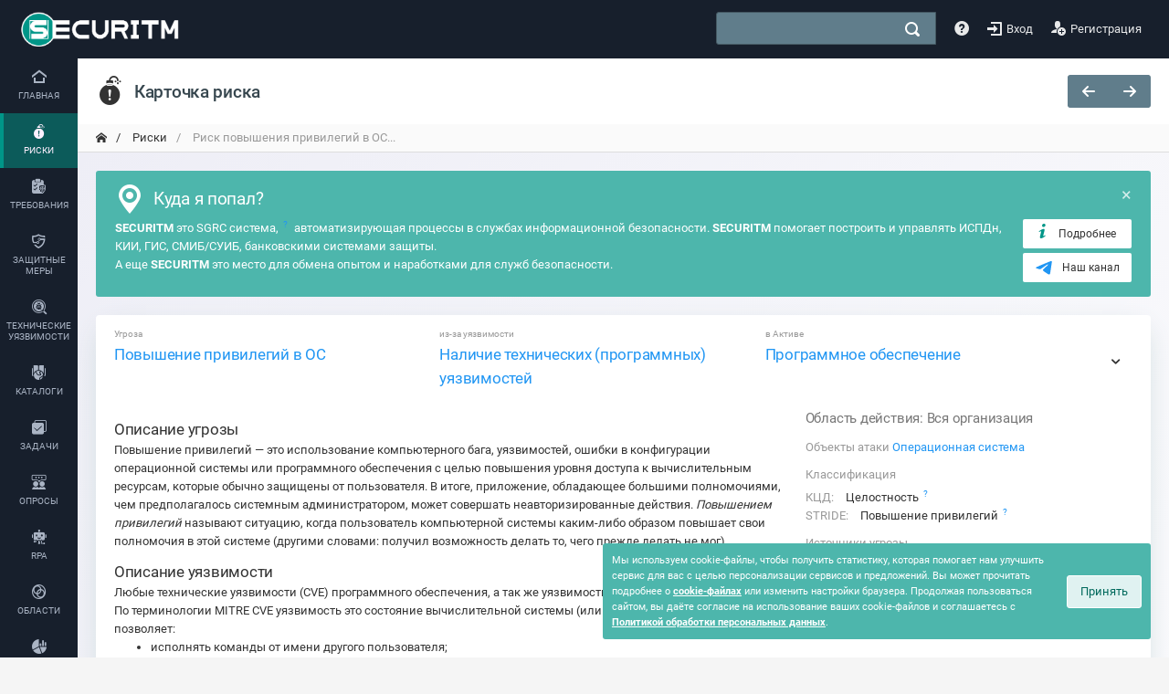

--- FILE ---
content_type: text/html; charset=UTF-8
request_url: https://service.securitm.ru/risks/8fea9dca-6604-4a7d-a03a-eb514fc7e5c2
body_size: 21913
content:
<!DOCTYPE html>
<html lang="ru">
<head>
    <meta charset="utf-8" />
    <meta http-equiv="X-UA-Compatible" content="IE=edge" />
    <meta name="viewport" content="width=device-width, initial-scale=1, shrink-to-fit=no" />
    <meta name="csrf-token" content="hiiM0AcdlryjlZQSBu0yEGTMKRo8iigF1CbKhRAf" />
    <meta name="keywords" content="риск, повышение, привилегий, ос, наличие, технических, программных, уязвимостей, программное, обеспечение" />
    <meta name="author" content="ООО СЕКЪЮРИТМ" />
            <meta name="email" content="info@securitm.ru" />
        <meta name="website" content="https://service.securitm.ru" />
        <meta name="version" content="2.4.4" />
    <link rel="shortcut icon" href="https://service.securitm.ru/images/favicon.ico" type="image/x-icon" />
    <link rel="yandex-tableau-widget" href="/tableau.json">

    
    <title>Риск повышения привилегий в ОС из-за наличия технических (программных) уязвимостей в программном обеспечении</title>
    <meta name="description"
          content="Повышение привилегий — это использование компьютерного бага, уязвимостей, ошибки в конфигурации операционной системы или программного обеспечения с целью повышения уровня доступа к вычислительным ресурсам, которые обычно защищены от пользователя. В итоге, приложение, обладающее большими полномоч..." />
    <!-- Global stylesheets -->
    <link href="/css/app.css?id=a8d0e24244913b95fa52b9f54f947cf5" rel="stylesheet" type="text/css" />
    <link href="/css/common.css" rel="stylesheet" type="text/css" />
            <link href="https://service.securitm.ru/storage/custom_styles.css" rel="stylesheet" type="text/css" />
        <link href='https://service.securitm.ru/sitemap.xml' rel='alternate' title='Sitemap' type='application/rss+xml' />
    <link rel="canonical" href="https://service.securitm.ru/risks/8fea9dca-6604-4a7d-a03a-eb514fc7e5c2" />

            <meta name="twitter:card" content="summary" />
        <meta name="twitter:site" content="@securitm" />
        <meta name="twitter:title" content="Риск повышения привилегий в ОС из-за наличия технических (програ..." />
        <meta name="twitter:text:title" content="Риск повышения привилегий в ОС из-за наличия технических (програ..." />
        <meta name="twitter:description"
              content=" Повышение привилегий — это использование компьютерного бага, уязвимостей, ошибки в конфигурации операционной системы или программного обеспечения с целью повышения уровня доступа к вычислительным..." />
        <meta name="twitter:image" content="https://service.securitm.ru/images/securitm_common.png" />
        <meta name="twitter:app:country" content="RU" />

        
        <meta name="DC.title" content="Риск повышения привилегий в ОС из-за наличия технических (программных) уязвимостей в программном обеспечении">
        <meta name="DC.subject" content="риск, повышение, привилегий, ос, наличие, технических, программных, уязвимостей, программное, обеспечение" />
        <meta name="DC.description" content=" Повышение привилегий — это использование компьютерного бага, уязвимостей, ошибки в конфигурации операционной системы или программного обеспечения с целью повышения уровня доступа к вычислительным ресурсам, которые обычно защищены от пользователя. В итоге, приложение, обладающее большими полномочиями, чем предполагалось системным администратором, может совершать неавторизированные действия. Повышением привилегий называют ситуацию, когда пользователь компьютерной системы каким-либо образом повышает свои полномочия в этой системе (другими словами: получил возможность делать то, чего прежде делать не мог).  Любые технические уязвимости (CVE) программного обеспечения, а так же уязвимости протоколов и стандартов. По терминологии MITRE CVE уязвимость это состояние вычислительной системы (или нескольких систем), которое позволяет: исполнять команды от имени другого пользователя; получать доступ к информации, закрытой от доступа для данного пользователя; показывать себя как иного пользователя или ресурс; производить атаку типа &quot;отказ в обслуживании&quot;. " />
        <meta name="DC.creator" content="ООО СЕКЪЮРИТМ" />
        <meta name="DC.publisher" content="ООО СЕКЪЮРИТМ" />
        <meta name="DC.publisher.url" content="https://securitm.ru" />
        <meta name="DC.type" content="Software">
        <meta name="DC.date" content="2021-04-13" />
        <meta name="DC.language" content="ru-RU" />
        <meta name="DC.format" content="text/html" />
        <meta name="DC.source" content="https://service.securitm.ru/risks/8fea9dca-6604-4a7d-a03a-eb514fc7e5c2" />
        <meta name="DC.relation" content="https://securitm.ru" />
        <meta name="DC.coverage" content="World" />
        <meta name="DC.Identifier" content="https://service.securitm.ru" />
        <meta name="DC.rights" content="ООО СЕКЪЮРИТМ (securitm.ru)" />

        
        <meta property="og:title" content="Риск повышения привилегий в ОС из-за наличия технических (программных) уязвимостей в программном обеспечении" />
        <meta property="og:description" content=" Повышение привилегий — это использование компьютерного бага, уязвимостей, ошибки в конфигурации операционной системы или программного обеспечения с целью повышения уровня доступа к вычислительным ресурсам, которые обычно защищены от пользователя. В итоге, приложение, обладающее большими полномочиями, чем предполагалось системным администратором, может совершать неавторизированные действия. Повышением привилегий называют ситуацию, когда пользователь компьютерной системы каким-либо образом повышает свои полномочия в этой системе (другими словами: получил возможность делать то, чего прежде делать не мог).  Любые технические уязвимости (CVE) программного обеспечения, а так же уязвимости протоколов и стандартов. По терминологии MITRE CVE уязвимость это состояние вычислительной системы (или нескольких систем), которое позволяет: исполнять команды от имени другого пользователя; получать доступ к информации, закрытой от доступа для данного пользователя; показывать себя как иного пользователя или ресурс; производить атаку типа &quot;отказ в обслуживании&quot;. " />
        <meta property="og:image" content="https://service.securitm.ru/favicon.ico" />
        <meta property="og:type" content="website" />
        <meta property="og:url" content="https://service.securitm.ru" />
        <meta property="og:site_name" content="Сервис управления безопасностью SECURITM" />

        <script type='application/ld+json'>
            {
              "@context": "http://www.schema.org",
              "@type": "ProfessionalService",
              "name": "Риск повышения привилегий в ОС из-за наличия технических (программных) уязвимостей в программном обеспечении",
              "url": "https://service.securitm.ru/risks/8fea9dca-6604-4a7d-a03a-eb514fc7e5c2",
              "logo": "https://service.securitm.ru/favicon.ico",
              "image": "https://service.securitm.ru/images/securitm_common.png",
              "description": " Повышение привилегий — это использование компьютерного бага, уязвимостей, ошибки в конфигурации операционной системы или программного обеспечения с целью повышения уровня доступа к вычислительным ресурсам, которые обычно защищены от пользователя. В итоге, приложение, обладающее большими полномочиями, чем предполагалось системным администратором, может совершать неавторизированные действия. Повышением привилегий называют ситуацию, когда пользователь компьютерной системы каким-либо образом повышает свои полномочия в этой системе (другими словами: получил возможность делать то, чего прежде делать не мог).  Любые технические уязвимости (CVE) программного обеспечения, а так же уязвимости протоколов и стандартов. По терминологии MITRE CVE уязвимость это состояние вычислительной системы (или нескольких систем), которое позволяет: исполнять команды от имени другого пользователя; получать доступ к информации, закрытой от доступа для данного пользователя; показывать себя как иного пользователя или ресурс; производить атаку типа &quot;отказ в обслуживании&quot;. ",
              "telephone": "8 800 300 37 64",
              "contactPoint": {
                "@type": "ContactPoint",
                "telephone": "8 800 300 37 64"
              }
            }


        </script>

                    <script type="application/ld+json">
                {
                  "@context": "http://schema.org/",
                  "@type": "BreadcrumbList",
                  "itemListElement": [
                                    {
                      "@type": "ListItem",
                      "position": 1,
                      "name": "",
                      "item": "/"
                    },

                                    {
                      "@type": "ListItem",
                      "position": 2,
                      "name": "Риски",
                      "item": "https://service.securitm.ru/risks"
                    },

                                    {
                      "@type": "ListItem",
                      "position": 3,
                      "name": "Риск повышения привилегий в ОС из-за наличия технических (программных) уязвимостей в программном обеспечении",
                      "item": ""
                    },

                                ]
              }


            </script>
        
        <link rel="apple-touch-icon" href="/apple-touch-icon.png" />
        <link rel="apple-touch-icon" sizes="57x57" href="/apple-touch-icon-57x57.png" />
        <link rel="apple-touch-icon" sizes="72x72" href="/apple-touch-icon-72x72.png" />
        <link rel="apple-touch-icon" sizes="76x76" href="/apple-touch-icon-76x76.png" />
        <link rel="apple-touch-icon" sizes="114x114" href="/apple-touch-icon-114x114.png" />
        <link rel="apple-touch-icon" sizes="120x120" href="/apple-touch-icon-120x120.png" />
        <link rel="apple-touch-icon" sizes="144x144" href="/apple-touch-icon-144x144.png" />
        <link rel="apple-touch-icon" sizes="152x152" href="/apple-touch-icon-152x152.png" />
        <link rel="apple-touch-icon" sizes="180x180" href="/apple-touch-icon-180x180.png" />
        <!-- Yandex.Metrika counter -->
        <script type="text/javascript">
            (function (m, e, t, r, i, k, a) {
                m[i] = m[i] || function () {
                    (m[i].a = m[i].a || []).push(arguments)
                };
                m[i].l = 1 * new Date();
                k = e.createElement(t), a = e.getElementsByTagName(t)[0], k.async = 1, k.src = r, a.parentNode.insertBefore(k, a)
            })
            (window, document, "script", "https://mc.yandex.ru/metrika/tag.js", "ym");

            ym(83171662, "init", {
                clickmap: true,
                trackLinks: true,
                accurateTrackBounce: true,
                webvisor: true
            });
        </script>
        <noscript>
            <div><img src="https://mc.yandex.ru/watch/83171662" style="position:absolute; left:-9999px;" alt="" /></div>
        </noscript>
        <!-- /Yandex.Metrika counter -->
    
    <style >[wire\:loading], [wire\:loading\.delay], [wire\:loading\.inline-block], [wire\:loading\.inline], [wire\:loading\.block], [wire\:loading\.flex], [wire\:loading\.table], [wire\:loading\.grid], [wire\:loading\.inline-flex] {display: none;}[wire\:loading\.delay\.shortest], [wire\:loading\.delay\.shorter], [wire\:loading\.delay\.short], [wire\:loading\.delay\.long], [wire\:loading\.delay\.longer], [wire\:loading\.delay\.longest] {display:none;}[wire\:offline] {display: none;}[wire\:dirty]:not(textarea):not(input):not(select) {display: none;}input:-webkit-autofill, select:-webkit-autofill, textarea:-webkit-autofill {animation-duration: 50000s;animation-name: livewireautofill;}@keyframes livewireautofill { from {} }</style>

    <!-- /Global stylesheets -->

    <!-- Core JS files -->
    <script src="/vendor/livewire/livewire.js?id=90730a3b0e7144480175" data-turbo-eval="false" data-turbolinks-eval="false" ></script><script data-turbo-eval="false" data-turbolinks-eval="false" >window.livewire = new Livewire();window.Livewire = window.livewire;window.livewire_app_url = '';window.livewire_token = 'hiiM0AcdlryjlZQSBu0yEGTMKRo8iigF1CbKhRAf';window.deferLoadingAlpine = function (callback) {window.addEventListener('livewire:load', function () {callback();});};let started = false;window.addEventListener('alpine:initializing', function () {if (! started) {window.livewire.start();started = true;}});document.addEventListener("DOMContentLoaded", function () {if (! started) {window.livewire.start();started = true;}});</script>
    <script src="/js/alpine.js?id=e228852fa9b0ff3574d2c0169960f8c3" defer></script>
    <script src="/js/app.js?id=955927bda1a036bf477be490f9aef90a"></script>
    <script src="/vendor/editors.js?id=ab290103fac8bfe6b31a649ffde7eb89"></script>
    <!-- /core JS files -->

    
    
        
    <script>
        var csrf_token = "hiiM0AcdlryjlZQSBu0yEGTMKRo8iigF1CbKhRAf";
    </script>
    <script src="/js/crud.js?id=3c6df9dcaed7393a70402e29556de69e"></script>
    <script src="/js/custom.js"></script>

</head>

<body>
<div wire:id="tbs5JXa3E3J4IHnbnhUk" wire:initial-data="{&quot;fingerprint&quot;:{&quot;id&quot;:&quot;tbs5JXa3E3J4IHnbnhUk&quot;,&quot;name&quot;:&quot;toast-notice.widget&quot;,&quot;locale&quot;:&quot;ru&quot;,&quot;path&quot;:&quot;risks\/8fea9dca-6604-4a7d-a03a-eb514fc7e5c2&quot;,&quot;method&quot;:&quot;GET&quot;,&quot;v&quot;:&quot;acj&quot;},&quot;effects&quot;:{&quot;listeners&quot;:[]},&quot;serverMemo&quot;:{&quot;children&quot;:[],&quot;errors&quot;:[],&quot;htmlHash&quot;:&quot;7510420f&quot;,&quot;data&quot;:{&quot;timer&quot;:3000,&quot;position&quot;:&quot;tr&quot;,&quot;notices&quot;:[]},&quot;dataMeta&quot;:[],&quot;checksum&quot;:&quot;802a7a34dd5890be4d4deb2dbd1b1396ba4a1e74123f64130d0647c3b9ce5ed7&quot;}}" class="widget-notification notice-position-tr"
     x-data="notification()"
     x-init="render()"
     @toast-notice.window="add($event.detail)">

    <template x-for="notice in list" :key="notice.id">
        <div x-bind:class="'widget notice-' + notice.type"
             role="alert"
             x-show="notices.includes(notice)"
             x-transition:enter="noty_effects_open"
             x-transition:leave="noty_effects_close">

            <div class="notice-icon">
                <i x-bind:class="notice.animation ? 'animated pulse infinite' : ''" class="icon-checkmark4 icon-1.5x"></i>
            </div>

            <div class="notice-content">
                <div x-show="notice.title" class="notice-content_title" x-text="notice.title ?? null"></div>
                <div class="notice-content_message" x-text="notice.message"></div>
            </div>

            <a x-on:click.prevent="remove(notice.id)" class="btn-cross" href="javascript:void(0)">
                <i class="icon-cross2"></i>
            </a>

            
            <div x-init="setTimeout(() => progress = 0, 250)" x-data="{progress: 100}" class="notice-progress" x-bind:style="`transition: width ${notice.timer + (notices.length * 750)}ms linear 0s; width: ${progress}%;`"></div>
        </div>
    </template>

    <script>
        function notification() {
            return {
                list: [],
                notices: [],
                notice: {},
                timer: 3000,
                types: ['info', 'alert', 'error', 'success', 'secondary'],

                add(notice) {
                    notice.id = this.uuid;

                    if (!notice.hasOwnProperty('type') || !this.types.includes(notice.type)) {
                        notice.type = 'info';
                    }

                    const timer = notice.hasOwnProperty('timer') ? notice.timer : this.timer;
                    this.list.push(notice);
                    this.initNotice(notice.id, timer);
                },

                initNotice(id, timer) {
                    this.notices.push(this.list.find(notice => notice.id === id));
                    const timeShown = timer + (this.notices.length * 1000);

                    setTimeout(() => {
                        this.remove(id);
                    }, timeShown);
                },

                render() {
                    let notices = [];
                    let i = notices.length;
                    while (i--) {
                        this.add(notices[i]);
                    }
                },

                remove(id) {
                    const notice = this.notices.find(notice => notice.id === id);
                    const index = this.notices.indexOf(notice);
                    this.notices.splice(index, 1);
                },

                get uuid() {
                    return 'xxxxxxxx-xxxx-4xxx-yxxx-xxxxxxxxxxxx'.replace(/[xy]/g, c => {
                        const r = parseFloat(`0.${Math.random().toString().replace('0.', '')}${new Date().getTime()}`) * 16 | 0;
                        const v = c === 'x' ? r : r & 0x3 | 0x8;
                        return v.toString(16);
                    });
                },
            }
        }
    </script>
</div>
<!-- Livewire Component wire-end:tbs5JXa3E3J4IHnbnhUk --><!-- Main navbar -->
<header class="navbar-expand-md navbar-dark fixed-top h-auto fixed-top justify-content-between pr-3 d-flex align-items-stretch  header-height">
    <div class="d-flex align-items-center">
        <button x-data="{open:false}"
                x-init="$watch('open', value => {
                if (value) {
                    document.body.classList.add('mobile_sidebar');
                } else {
                    document.body.classList.remove('mobile_sidebar');
                }
            })"
                x-on:click="open = ! open"
                type="button" class="border-0 outline-0 d-md-none big-menu home-button   bg-transparent">
            <div class="home-button-line">
                <span class="bar top bg-grey-300"></span>
                <span class="bar middle"></span>
                <span class="bar bottom"></span>
            </div>
        </button>
        <div class="d-none d-md-flex align-items-center ml-2 mr-1">
            <a href="/">
                                    <img src="https://service.securitm.ru/images/logo_light.png"
                         width="200"
                         alt="Cервис управления информационной безопасностью">
                            </a>
        </div>
        <div class="d-md-none mx-1 d-flex align-items-center">
            <a href="/">
                <img src="/images/icon_100.png" width="43"
                     alt="Cервис управления информационной безопасностью">
            </a>
        </div>
    </div>

    <div class="d-flex align-items-stretch w-100 justify-content-end">

                    <div class="btn-group justify-content-center  searchcol collapse dont-collapse-sm  h-100">
                <div wire:id="gtnPmIAEwyWX47MrSR0X" wire:initial-data="{&quot;fingerprint&quot;:{&quot;id&quot;:&quot;gtnPmIAEwyWX47MrSR0X&quot;,&quot;name&quot;:&quot;search&quot;,&quot;locale&quot;:&quot;ru&quot;,&quot;path&quot;:&quot;risks\/8fea9dca-6604-4a7d-a03a-eb514fc7e5c2&quot;,&quot;method&quot;:&quot;GET&quot;,&quot;v&quot;:&quot;acj&quot;},&quot;effects&quot;:{&quot;listeners&quot;:[],&quot;path&quot;:&quot;https:\/\/service.securitm.ru\/risks\/8fea9dca-6604-4a7d-a03a-eb514fc7e5c2&quot;},&quot;serverMemo&quot;:{&quot;children&quot;:[],&quot;errors&quot;:[],&quot;htmlHash&quot;:&quot;2bd24ef0&quot;,&quot;data&quot;:{&quot;searchTerm&quot;:&quot;&quot;,&quot;currentGroup&quot;:&quot;__ALL__&quot;,&quot;location&quot;:&quot;global&quot;,&quot;tables&quot;:[&quot;assets&quot;,&quot;tasks&quot;,&quot;requirements&quot;,&quot;actions&quot;,&quot;comments&quot;,&quot;helps&quot;,&quot;threats&quot;,&quot;vulns&quot;,&quot;assettypes&quot;,&quot;bduthreats&quot;,&quot;bdu2threats&quot;,&quot;bdu2objects&quot;,&quot;bdu2technics&quot;,&quot;bdu2potentials&quot;,&quot;bdu2defenses&quot;,&quot;bdu2negatives&quot;,&quot;mitre_techniques&quot;,&quot;news&quot;],&quot;tableCounts&quot;:[],&quot;needUpdateTableCounts&quot;:true,&quot;publicRecords&quot;:false,&quot;archiveRecords&quot;:false,&quot;showPanel&quot;:false,&quot;showAlways&quot;:false,&quot;perPage&quot;:5,&quot;page&quot;:1,&quot;paginators&quot;:{&quot;page&quot;:1}},&quot;dataMeta&quot;:[],&quot;checksum&quot;:&quot;4260c8ca5c6cbe89c213c28ea2f23c2c25e3e74825143839b5aba1459d5a2c87&quot;}}" x-data="{
                location: window.Livewire.find('gtnPmIAEwyWX47MrSR0X').entangle('location').defer,
                query: window.Livewire.find('gtnPmIAEwyWX47MrSR0X').entangle('searchTerm').defer,
                active: false,
                index: 0,
                toggle: function (show = false) {
                    const block = document.getElementsByClassName('searchcol')[this.index];

                    if (block.classList.contains('focused') && !show) {
                        block.classList.remove('show');
                        block.classList.remove('focused');
                        document.body.classList.remove('global_overlay');
                    } else {
                        block.classList.add('show');
                        block.classList.add('focused');

                        if (this.location !== 'global') return;
                        document.getElementById('global_search').focus();
                        this.active = true;
                        this.overlay();
                    }
                },

                close: function () {
                    if (this.location !== 'global' || !this.active) return;
                    const block = document.getElementsByClassName('searchcol')[this.index];
                    document.body.focus();
                    block.classList.remove('show');
                    block.classList.remove('focused');
                    document.body.classList.remove('global_overlay');
                },

                overlay: function () {
                    if (this.location !== 'global') return;
                    const length = document.getElementById('global_search').value.length;

                    if (document.getElementsByClassName('searchcol')[this.index].classList.contains('focused') && length >= 4) {
                        document.body.classList.add('global_overlay');
                    } else {
                        document.body.classList.remove('global_overlay');
                    }
                },
           }"
      x-init="index = location !== 'global' ? 1 : 0; query.length > 1 ? toggle() : null"
      x-on:click.outside="close()"
      class="searchpanel col h-100">

    <label class="input-group">
        <input x-on:click="toggle(true)"
               x-on:input="overlay()"
               type="text"
               id="global_search"
               class="form-control searchinput border-radius"
               wire:model.debounce.500ms="searchTerm"
               autocomplete="new-password"/>

        <button type="button"
           x-on:click.prevent="toggle()"
           wire:loading.remove class="icon-search4 searchcancel text-white bg-transparent border-0" aria-label="поиск"></button>
        <div wire:loading.class="loading" class="icon-searchloading searchcancel"></div>
    </label>

            <div class="app_search">
            <div class="search_card">
                
                <div class="flex align-items-center justify-content-between bg-whitesmoke py-1 px-2">
                    <div class="font-weight-semibold text-dark search_card-title">Поиск</div>

                    
                                    </div>

                
                
                            </div>
        </div>
    </div>

<!-- Livewire Component wire-end:gtnPmIAEwyWX47MrSR0X -->            </div>
            <div class="srchnavbtn btn-group justify-content-center ml-sm-2">
                <button class="icon-search4 btn white" data-toggle="collapse" data-target=".searchcol"></button>
            </div>
        
                    <div class="btn-group justify-content-center h-100">
                                    <a href="/help" class="navbar-nav-link align-items-center d-flex mx-0 px-2">
                        <i class="icon-help"></i>
                    </a>
                                <a href="https://service.securitm.ru/login" class="navbar-nav-link d-flex mx-0 px-2 align-items-center
            ">
                    <i class="icon-enter"></i> <span class="d-none d-md-block ml-1">Вход</span>
                </a>
                                    <a class="navbar-nav-link d-flex mx-0 px-2 align-items-center
                "
                       href="https://service.securitm.ru/register">
                        <i class="icon-user-plus"></i> <span class="ml-1">Регистрация</span>
                    </a>
                            </div>

        
            </div>
</header>
<!-- /main navbar -->


<!-- Page content -->
<div class="page-content margin-header">

    <aside id="app_sidebar" class="ci-sidebar app_sidebar">
    <div class="ci-sidebar-dark-overlay"></div>
            <nav class="ci-sidebar-tabs">
            <i class="icon-spin"></i>

            
                                                                    <a href="/" class="app-nav ">
                                <i class="icon-home4"></i>
                                <span>Главная</span>
                            </a>
                                                            
                                                                                                                                
                                                                            
                                                                                                                                
                                                                                                    <a href="/risks" class="app-nav
                                    active
                                    ">
                                    <i class="icon-pyramid2"></i>
                                    <span>Риски</span>
                                </a>
                                                                                        
                                                                                                    <a href="/compliance"
                                   class="app-nav ">
                                    <i class="icon-file-check"></i>
                                    <span>Требования</span>
                                </a>
                                                                                        
                                                                                                    <a href="/actions" class="app-nav ">
                                    <i class="icon-shield2"></i>
                                    <span class="text-wrap">Защитные меры</span>
                                </a>
                                                                                        
                                                                                                    <a href="https://service.securitm.ru/vm"
                                   class="app-nav ">
                                    <i class="icon-bug2"></i>
                                    <span class="text-wrap">Технические уязвимости</span>
                                </a>
                                                                                        
                                                                    <a href="https://service.securitm.ru/sources"
                               class="app-nav ">
                                <i class="icon-graduation"></i>
                                <span>Каталоги</span>
                            </a>
                                                            
                                                                                                    <a href="/tasks" class="app-nav ">
                                    <i class="icon-task-2"></i>
                                    <span>Задачи</span>
                                </a>
                                                                                        
                                                                                                    <a href="https://service.securitm.ru/interviews"
                                   class="app-nav ">
                                    <i class="icon-mic2"></i>
                                    <span>Опросы</span>
                                </a>
                                                                                        
                                                                                                    <a href="https://service.securitm.ru/rpa"
                                   class="app-nav ">
                                    <i class="icon-rpa"></i>
                                    <span>RPA</span>
                                </a>
                                                                                        
                                                                                                    <a href="https://service.securitm.ru/scopes"
                                   class="app-nav ">
                                    <i class="icon-cloud"></i>
                                    <span>Области</span>
                                </a>
                                                                                        
                                                                                                    <a href="https://service.securitm.ru/metric"
                                   class="app-nav ">
                                    <i class="icon-chart"></i>
                                    <span>Метрики</span>
                                </a>
                                                                                        
                                                                                                                                
                                    <a href="/threats" class="app-nav ">
                        <i class="icon-airplane4"></i>
                        <span>Угрозы</span>
                    </a>

                    <a href="/vulns" class="app-nav ">
                        <i class="icon-office"></i>
                        <span>Уязвимости</span>
                    </a>
                
            <div class="ci-spacer"></div>



        </nav>
    
</aside>
    
    
    <!-- Main content -->
    <div class="content-wrapper" style="overflow-x: hidden">
        <div class="content-wrapper-overlay"></div>

                
        <!-- Page header -->
        <div class="page-header page-header-light">
                            <div class="page-header-content header-elements-md-inline p-0 px-md-3 flex-wrap ">
                    <div class="page-title d-flex py-3 align-items-center px-3 px-md-0 w-100 w-md-auto" style="min-width: 200px; max-height: 72px">
                                                    <i class="icon-pyramid2 icon-2x mr-2"></i>
                                                
                                                    <h1 class="h4 text-slate-800 m-0" style="font-size: clamp(1rem, 2vw, 1.188rem)">
                                <span class="font-weight-semibold">Карточка риска</span>
                                                                                            </h1>
                        
                                                    <a href="javascript://" class="header-elements-toggle text-default d-md-none"><i
                                        class="icon-more"></i></a>
                        
                        
                                            </div>

                    
                                <div class="header-elements w-100 w-lg-auto d-none gap-3  px-3 px-md-0 m-0  border-bottom-0 py-md-0">
    <div class="w-100 d-flex flex-column gap-2 flex-md-row w-lg-auto">
                    <div class="w-100 d-flex gap-1 align-items-center w-lg-auto">
                

                <div class="btn-group w-100 gap-1">
                                            <a href="/risks/70ef99b6-06d5-41cd-8cd2-bcb07e04f867" id="next" class="btn bg-slate w-100"><i class="icon-arrow-left8"></i></a>
                                                                <a href="/risks/04941f55-0c36-4d4c-998b-ae51e346f296" id="next" class="btn bg-slate w-100"><i class="icon-arrow-right8"></i></a>
                                    </div>
            </div>
    </div>

                                    </div>
            
                        
        </div>
        <!-- /page header -->

            <div class="breadcrumb-line w-100 breadcrumb-line-light header-elements-md-inline border-top-0" >
    <div class="d-flex">
        <div class="breadcrumb align-items-center">
                                                <a href="/" class="breadcrumb-item py-1" aria-label="переход на главную"
                                           >
                        <i class="icon-home2"></i>                        
                    </a>
                                                                <a href="https://service.securitm.ru/risks" class="breadcrumb-item py-1" aria-label="переход на главную"
                                           >
                                                Риски
                    </a>
                                                                <span class="breadcrumb-item active py-1"
                                                    data-popup="tooltip"
                          title="Риск повышения привилегий в ОС из-за наличия технических (программных) уязвимостей в программном обеспечении"
                                                    >
                            Риск повышения привилегий в ОС...
                        </span>
                                    </div>
    </div>
</div>

        <!-- Content area -->
        <div class="content px-1 px-md-3 card-1">

            <div class="d-flex align-items-start flex-column flex-md-row">

                <div class="w-100 order-2 order-md-1">

                    
                                            <!--noindex-->
                                                    <div wire:id="AcxB1rjEU7YEGJOjo0pn" wire:initial-data="{&quot;fingerprint&quot;:{&quot;id&quot;:&quot;AcxB1rjEU7YEGJOjo0pn&quot;,&quot;name&quot;:&quot;first-visit-banner&quot;,&quot;locale&quot;:&quot;ru&quot;,&quot;path&quot;:&quot;risks\/8fea9dca-6604-4a7d-a03a-eb514fc7e5c2&quot;,&quot;method&quot;:&quot;GET&quot;,&quot;v&quot;:&quot;acj&quot;},&quot;effects&quot;:{&quot;listeners&quot;:[]},&quot;serverMemo&quot;:{&quot;children&quot;:[],&quot;errors&quot;:[],&quot;htmlHash&quot;:&quot;59125157&quot;,&quot;data&quot;:{&quot;hideWhereAmI&quot;:false},&quot;dataMeta&quot;:[],&quot;checksum&quot;:&quot;a0ac4ab571a420216452ade9f0338b90499168f1eb53b4171a51977304ef9570&quot;}}">
    <div class="alert bg-teal-300 text-white">
        <button type="button" class="close text-white" data-dismiss="alert" wire:click="disableWhereAmIBanner()"><span>×</span>
        </button>
        <div class="h4 mb-1"><i class="icon-pin-alt mr-2 icon-2x"></i>Куда я попал?</div>
        <div class="d-md-flex">
            <div><b>SECURITM</b> это SGRC система, <span class="tooltip-black">
        <sup data-popup="tooltip" title="Security Governance, Risk, Compliance" class="abbr">?</sup>
    </span>
                автоматизирующая процессы в службах информационной безопасности.
                <b>SECURITM</b> помогает построить и управлять ИСПДн, КИИ, ГИС, СМИБ/СУИБ, банковскими системами защиты.
                <br/>А еще <b>SECURITM</b> это место для обмена опытом и наработками для служб безопасности.
            </div>
            <div class="pl-md-2">
                <a href="https://securitm.ru" target="_blank" class="btn btn-sm bg-white w-100 d-flex mt-2 mt-md-0 mb-1">
                    <i class="icon-info3 mr-2 text-teal"></i>
                    Подробнее
                </a>

                <a href="https://t.me/securitm" target="_blank" class="btn btn-sm bg-white w-100">
                    <div class="d-flex">
                        <div class="mr-2">
                            <svg width="20px" height="20px" viewBox="0 0 48 48" fill="none"
                                 xmlns="http://www.w3.org/2000/svg">
                                <path
                                    d="M41.4193 7.30899C41.4193 7.30899 45.3046 5.79399 44.9808 9.47328C44.8729 10.9883 43.9016 16.2908 43.1461 22.0262L40.5559 39.0159C40.5559 39.0159 40.3401 41.5048 38.3974 41.9377C36.4547 42.3705 33.5408 40.4227 33.0011 39.9898C32.5694 39.6652 24.9068 34.7955 22.2086 32.4148C21.4531 31.7655 20.5897 30.4669 22.3165 28.9519L33.6487 18.1305C34.9438 16.8319 36.2389 13.8019 30.8426 17.4812L15.7331 27.7616C15.7331 27.7616 14.0063 28.8437 10.7686 27.8698L3.75342 25.7055C3.75342 25.7055 1.16321 24.0823 5.58815 22.459C16.3807 17.3729 29.6555 12.1786 41.4193 7.30899Z"
                                    fill="#2196f3"/>
                            </svg>
                        </div>
                        <div>
                            Наш&nbsp;канал
                        </div>
                    </div>
                </a>


            </div>
        </div>
    </div>

</div>

<!-- Livewire Component wire-end:AcxB1rjEU7YEGJOjo0pn -->                                                <!--/noindex-->
                    
                    
                    
                    
    <div wire:id="ukmlDSkDj5UqcG1jyKHU" wire:initial-data="{&quot;fingerprint&quot;:{&quot;id&quot;:&quot;ukmlDSkDj5UqcG1jyKHU&quot;,&quot;name&quot;:&quot;risk.view&quot;,&quot;locale&quot;:&quot;ru&quot;,&quot;path&quot;:&quot;risks\/8fea9dca-6604-4a7d-a03a-eb514fc7e5c2&quot;,&quot;method&quot;:&quot;GET&quot;,&quot;v&quot;:&quot;acj&quot;},&quot;effects&quot;:{&quot;emits&quot;:[{&quot;event&quot;:&quot;viewUpdated&quot;,&quot;params&quot;:[]}],&quot;listeners&quot;:[&quot;riskUpdated&quot;,&quot;riskPublished&quot;,&quot;riskTaked&quot;,&quot;riskDeleted&quot;,&quot;commentCreated&quot;,&quot;actionUpdated&quot;],&quot;path&quot;:&quot;https:\/\/service.securitm.ru\/risks\/8fea9dca-6604-4a7d-a03a-eb514fc7e5c2&quot;},&quot;serverMemo&quot;:{&quot;children&quot;:[],&quot;errors&quot;:[],&quot;htmlHash&quot;:&quot;5ea725b6&quot;,&quot;data&quot;:{&quot;communityLinks&quot;:null,&quot;modelUuid&quot;:&quot;8fea9dca-6604-4a7d-a03a-eb514fc7e5c2&quot;,&quot;sortField&quot;:&quot;created_at&quot;,&quot;sortDirection&quot;:&quot;desc&quot;,&quot;modalCreateVisible&quot;:false,&quot;modalUpdateVisible&quot;:false,&quot;modalConfirmDeleteVisible&quot;:false,&quot;modalConfirmPublishVisible&quot;:false,&quot;modalConfirmDeleteAllVisible&quot;:false,&quot;loadNestedModules&quot;:false,&quot;multiSelectEnabled&quot;:false,&quot;multiSelectedObjectsUuid&quot;:[],&quot;connections&quot;:[],&quot;readOnly&quot;:false,&quot;hideLinks&quot;:false,&quot;perPage&quot;:[],&quot;perLoad&quot;:10,&quot;onPageCount&quot;:10,&quot;counterListOnPage&quot;:[],&quot;page&quot;:1,&quot;paginators&quot;:{&quot;page&quot;:1},&quot;searchTerm&quot;:&quot;&quot;,&quot;selectedThreat&quot;:[],&quot;selectedVuln&quot;:[],&quot;selectedAssettype&quot;:[],&quot;selectedOwner&quot;:[],&quot;desc&quot;:&quot;&quot;,&quot;damage&quot;:null,&quot;baseDamage&quot;:null,&quot;likelihood&quot;:null,&quot;baseLikelihood&quot;:null,&quot;priority&quot;:null,&quot;basePriority&quot;:null,&quot;is_accepted&quot;:false,&quot;is_draft&quot;:false,&quot;assets&quot;:[],&quot;is_techvuln_calculated&quot;:false,&quot;techvulns_filter&quot;:&quot;&quot;,&quot;use_techvuln_related_assets&quot;:false,&quot;tags&quot;:[]},&quot;dataMeta&quot;:[],&quot;checksum&quot;:&quot;ce3ea198ddf4b2a3937db6735476aefc850bc92f38ef55f68f4a52756b362dd2&quot;}}">

    <span></span>

    
    <div class="card card-shadow">
        <div class="card-badge py-2">
                    </div>
        <div class="card-header header-elements-inline card-badge-header py-0">
            <div class="row w-100">
                <div class="col col-12 col-sm">
                    <small class="text-muted">Угроза</small>
                    <h2 class="h5"><a href="/threats/15c0282c-3302-4c76-adcd-9070263f97ec">Повышение привилегий в ОС</a></h2>
                </div>

                <div class="col col-12 col-sm">
                    <small class="text-muted">из-за уязвимости</small>
                    <h2 class="h5"><a href="/vulns/227d6eaf-d2f3-41e3-9551-3089e11fca1d">Наличие технических (программных) уязвимостей</a></h2>
                </div>

                <div class="col col-12 col-sm">
                                            <small class="text-muted">в Активе</small>
                        <h2 class="h5">
                            <a href="https://service.securitm.ru/assettypes/software">Программное обеспечение</a>
                        </h2>
                    
                </div>

                <div class="col col-12 col-md-auto py-1">
                                                                            </div>
            </div>
            <div class="header-elements">
                <div class="list-icons ml-2">
                                            <a   class="list-icons-item p-2 " data-action="collapse"></a>
                </div>
            </div>
        </div>
        <div class="card-body ">

            <div class="row">
                <div class="col col-12 col-md-6 col-lg-8">
                                            <div x-data x-read-more="12" class="read-more">
                            <h3 class="h5 mt-2 mb-0">Описание угрозы</h3>
                            <div>Повышение привилегий — это использование компьютерного бага, уязвимостей, ошибки в конфигурации операционной системы или программного обеспечения с целью повышения уровня доступа к вычислительным ресурсам, которые обычно защищены от пользователя. В итоге, приложение, обладающее большими полномочиями, чем предполагалось системным администратором, может совершать неавторизированные действия. <em>Повышением привилегий </em>называют ситуацию, когда пользователь компьютерной системы каким-либо образом повышает свои полномочия в этой системе (другими словами: получил возможность делать то, чего прежде делать не мог).</div>
                        </div>
                                                                <div x-data x-read-more="12" class="read-more">
                            <h3 class="h5 mt-2 mb-0">Описание уязвимости</h3>
                            <div>Любые технические уязвимости (CVE) программного обеспечения, а так же уязвимости протоколов и стандартов.<br>По терминологии MITRE CVE уязвимость это состояние вычислительной системы (или нескольких систем), которое позволяет:</div><ul><li>исполнять команды от имени другого пользователя;</li><li>получать доступ к информации, закрытой от доступа для данного пользователя;</li><li>показывать себя как иного пользователя или ресурс;</li><li>производить атаку типа «отказ в обслуживании».</li></ul>
                        </div>
                                                                <div x-data x-read-more="12" class="read-more">
                            <h3 class="h5 mt-2 mb-0">Описание типа актива</h3>
                            <div>Программа или множество программ, используемых для управления компьютером (ISO/IEC 26514:2008). Другие определения из международных и российских стандартов: - совокупность программ системы обработки информации и программных документов, необходимых для эксплуатации этих программ (ГОСТ 19781-90); - все или часть программ, процедур, правил и соответствующей документации системы обработки информации (ISO/IEC 2382-1:1993); - компьютерные программы, процедуры и, возможно, соответствующая документация и данные, относящиеся к функционированию компьютерной системы (IEEE Std 829—2008).</div>
                        </div>
                                    </div>
                <div class="col col-12 col-md-6 col-lg-4">

                    
                                            <h6 class="card-title text-secondary mb-2">
                            Область действия:
                                                            Вся организация
                                                    </h6>
                    <div class="mb-2"><span class="text-muted">Объекты атаки </span>
                            <a href="https://service.securitm.ru/assettypes/os">Операционная система</a>
                                    </div>

    <div class="mb-2">
        <div class="text-muted  mb-1">Классификация</div>
                    <div>
                                    <span class="text-muted">
                        КЦД:
                    </span>
                                                                                                                <span class="ml-2">
                            Целостность
                             <span class="tooltip-black">
        <sup data-popup="tooltip" title="Целостность / integrity Свойство сохранения правильности и полноты активов." class="abbr">?</sup>
    </span>
                        </span>
                                                                                                                                                                                                                                    </div>
                    <div>
                                    <span class="text-muted">
                        STRIDE:
                    </span>
                                                                                                                                                                                                                                                                <span class="ml-2">
                            Повышение привилегий
                             <span class="tooltip-black">
        <sup data-popup="tooltip" title="Повышение привилегий / Elevation of privilege Предоставление пользователю прав и полномочий больших чем ему предназначено. В том числе в результате нарушений де..." class="abbr">?</sup>
    </span>
                        </span>
                                                </div>
                    <div>
                                                                                                                                                                                                                                </div>
            </div>

    <div class="mb-2">
        <div class="text-muted mb-1">Источники угрозы</div>
                    
                <div class="d-flex mb-2">
                    <div class="mr-2">
                                                    <svg width="16" viewBox="0 0 24 24" fill="#333">
    <path d="m23.062 8.5c0-1.378-1.122-2.5-2.5-2.5h-.102c-1.15-3.589-4.546-6-8.46-6-3.857 0-7.328 2.467-8.452 6.001-1.372.008-2.486 1.125-2.486 2.499 0 1.188.835 2.181 1.948 2.434v2.651c0 1.357.271 2.676.808 3.921.175.404.605 1.182.621 1.208 1.6 2.631 4.562 5.286 7.571 5.286 2.949 0 5.887-2.603 7.5-5.198.05-.085.497-.849.695-1.301.534-1.26.805-2.583.805-3.934v-2.613c1.164-.212 2.052-1.229 2.052-2.454zm-3.58 5.625c-.943.255-1.543.845-2.039 1.342-.597.6-1.028 1.033-1.961 1.033-1.616 0-2.316-.542-2.593-.868-.222-.258-.555-.414-.913-.427-.372-.006-.704.119-.932.348-.454.432-1.263.947-2.545.947-.937 0-1.368-.433-1.965-1.031-.487-.489-1.076-1.068-1.996-1.327-.012-.185-.028-.37-.028-.557v-2.585h15v2.567c0 .187-.016.373-.028.558z"/>
</svg>
                                            </div>
                    <div>
                        Внешний нарушитель                                                    -
                            Средний потенциал                                                <span class="tooltip-black">
        <sup data-popup="tooltip" title="Внешний нарушитель Находящийся вне информационной системы на момент начала реализации угрозы. 
 Для реализации угроз в информационной системе внешний нарушитель..." class="abbr">?</sup>
    </span>
                    </div>
                </div>
                                
                <div class="d-flex mb-2">
                    <div class="mr-2">
                                                    <i class="icon-user-tie"></i>
                                            </div>
                    <div>
                        Внутренний нарушитель                                                    -
                            Средний потенциал                                                <span class="tooltip-black">
        <sup data-popup="tooltip" title="Внутренний нарушитель Находящийся внутри информационной системы на момент начала реализации угрозы. 
 К внутренним нарушителям относят инсайдеров, несмотря на т..." class="abbr">?</sup>
    </span>
                    </div>
                </div>
                                                                </div>
                    <div class="font-size-lg">
                                            </div>
                </div>
            </div>

                        </div>

    </div>

</div>



<!-- Livewire Component wire-end:ukmlDSkDj5UqcG1jyKHU -->

    <div wire:id="5HArQKx83o53ZMfSNQsq" wire:initial-data="{&quot;fingerprint&quot;:{&quot;id&quot;:&quot;5HArQKx83o53ZMfSNQsq&quot;,&quot;name&quot;:&quot;source.show-connected&quot;,&quot;locale&quot;:&quot;ru&quot;,&quot;path&quot;:&quot;risks\/8fea9dca-6604-4a7d-a03a-eb514fc7e5c2&quot;,&quot;method&quot;:&quot;GET&quot;,&quot;v&quot;:&quot;acj&quot;},&quot;effects&quot;:{&quot;listeners&quot;:[&quot;forcedCloseSourceSelectModal&quot;,&quot;sourceLinksUpdated&quot;]},&quot;serverMemo&quot;:{&quot;children&quot;:[],&quot;errors&quot;:[],&quot;htmlHash&quot;:&quot;bbc5e6af&quot;,&quot;data&quot;:{&quot;object_type&quot;:&quot;risk&quot;,&quot;object_id&quot;:&quot;8fea9dca-6604-4a7d-a03a-eb514fc7e5c2&quot;,&quot;is_public&quot;:true,&quot;showMore&quot;:true},&quot;dataMeta&quot;:[],&quot;checksum&quot;:&quot;579d4575f4559be7305380bc9a2d4cd1f240a34b42e2c65a8918374f2fbd8089&quot;}}">
    <div class="card-shadow">
        <div class="card-header header-elements-inline py-2">
            <h2 class="h5 card-title text-secondary">
                <i class="icon-graduation"></i>
                Каталоги
            </h2>
            <div>
                                                            <a href="javascript://" wire:click="$set('showMore', false);" class="btn btn-icon text-primary"><i class="icon-shrink7"></i></a>
                                    
                            </div>
        </div>


        <div class="card-body">
                                                <div class="mb-2">
                        <a href="/bduthreats" class="text-default">
                            БДУ ФСТЭК</a>:
                                                    <div class="ml-3">
                                <a href="/bduthreats/192" class="text-default">
                                    <span class="text-muted"> УБИ.192</span>
                                    Угроза использования уязвимых версий программного обеспечения
                                </a>
                                                                                                    <span class="tooltip-black">
        <sup data-popup="tooltip" title="Унаследовано от входящей в состав риска уязвимости" class="abbr">?</sup>
    </span>
                                                                <div class="ml-2">
                                    Угроза заключается в возможности осуществления нарушителем деструктивного воздействия на систему путём эксплуатации уязвимостей...
                                </div>
                            </div>
                                            </div>
                                                    <div>
                        <a href="/mitre/matrix" class="text-default">
                            Техники ATT&CK</a>:
                                                    <div class="ml-3">
                                <a href="/mitre/techniques/T1068" class="text-default">
                                    <span class="text-muted">T1068</span>
                                    
                                    Exploitation for Privilege Escalation
                                </a>
                                                                                                <div class="ml-2">
                                    
                                </div>
                            </div>
                                            </div>
                                                                                    </div>
    </div>
</div>

<!-- Livewire Component wire-end:5HArQKx83o53ZMfSNQsq -->
    <div wire:id="IaMNjViQDXort9Brtr7K" wire:initial-data="{&quot;fingerprint&quot;:{&quot;id&quot;:&quot;IaMNjViQDXort9Brtr7K&quot;,&quot;name&quot;:&quot;risk.index&quot;,&quot;locale&quot;:&quot;ru&quot;,&quot;path&quot;:&quot;risks\/8fea9dca-6604-4a7d-a03a-eb514fc7e5c2&quot;,&quot;method&quot;:&quot;GET&quot;,&quot;v&quot;:&quot;acj&quot;},&quot;effects&quot;:{&quot;emits&quot;:[{&quot;event&quot;:&quot;initDateRangePicker&quot;,&quot;params&quot;:[]}],&quot;listeners&quot;:[&quot;partOfRiskUpdated&quot;,&quot;forcedCloseModal&quot;,&quot;actionUpdated&quot;,&quot;teamSettingsChanged&quot;,&quot;updateImpactInput&quot;,&quot;$refresh&quot;,&quot;riskCreated&quot;,&quot;riskUpdated&quot;],&quot;path&quot;:&quot;https:\/\/service.securitm.ru\/risks\/8fea9dca-6604-4a7d-a03a-eb514fc7e5c2&quot;},&quot;serverMemo&quot;:{&quot;children&quot;:[],&quot;errors&quot;:[],&quot;htmlHash&quot;:&quot;50d8b337&quot;,&quot;data&quot;:{&quot;defaultRiskCalc&quot;:{&quot;riskValueBase&quot;:0,&quot;riskValueStart&quot;:0,&quot;riskValueNow&quot;:0,&quot;riskValueProject&quot;:0},&quot;visibility&quot;:&quot;community&quot;,&quot;counts&quot;:{&quot;community&quot;:1,&quot;team&quot;:0},&quot;filters&quot;:[],&quot;showDashboards&quot;:true,&quot;hideLinks&quot;:false,&quot;byType&quot;:&quot;risk&quot;,&quot;byId&quot;:&quot;8fea9dca-6604-4a7d-a03a-eb514fc7e5c2&quot;,&quot;byPublic&quot;:true,&quot;showLinksToCommunity&quot;:false,&quot;byObject&quot;:[],&quot;preset&quot;:&quot;light&quot;,&quot;pieChartCIA&quot;:[],&quot;pieChartSTRIDE&quot;:[],&quot;pieChartRisk&quot;:[],&quot;pieChartThreatTypes&quot;:[],&quot;verticalBarChartRisk&quot;:[],&quot;verticalBarChartRiskHistory&quot;:[],&quot;guageBaseRisk&quot;:[],&quot;guageCurrentRisk&quot;:[],&quot;timelinePeriod&quot;:&quot;month&quot;,&quot;filterDates&quot;:{&quot;start&quot;:&quot;&quot;,&quot;end&quot;:&quot;&quot;},&quot;filterDateInterval&quot;:&quot;&quot;,&quot;cardTitle&quot;:&quot;&quot;,&quot;showIndirectRisks&quot;:false,&quot;withCommunitySwitcher&quot;:true,&quot;showRiskCreate&quot;:false,&quot;showScopeGeneralRisks&quot;:false,&quot;oneColumnMode&quot;:true,&quot;draftFilter&quot;:false,&quot;tagList&quot;:[],&quot;readyToLoadCalc&quot;:false,&quot;riskCalcValues&quot;:{&quot;max&quot;:{&quot;riskValueBase&quot;:0,&quot;riskValueStart&quot;:0,&quot;riskValueNow&quot;:0,&quot;riskValueProject&quot;:0}},&quot;modelUuid&quot;:&quot;&quot;,&quot;sortField&quot;:&quot;created_at&quot;,&quot;sortDirection&quot;:&quot;desc&quot;,&quot;modalCreateVisible&quot;:false,&quot;modalUpdateVisible&quot;:false,&quot;modalConfirmDeleteVisible&quot;:false,&quot;modalConfirmPublishVisible&quot;:false,&quot;modalConfirmDeleteAllVisible&quot;:false,&quot;loadNestedModules&quot;:false,&quot;multiSelectEnabled&quot;:false,&quot;multiSelectedObjectsUuid&quot;:[],&quot;connections&quot;:[],&quot;readOnly&quot;:false,&quot;perPage&quot;:[],&quot;perLoad&quot;:10,&quot;onPageCount&quot;:10,&quot;counterListOnPage&quot;:[],&quot;page&quot;:1,&quot;paginators&quot;:{&quot;page&quot;:1},&quot;searchTerm&quot;:&quot;&quot;,&quot;selectedThreat&quot;:[],&quot;selectedVuln&quot;:[],&quot;selectedAssettype&quot;:[],&quot;selectedOwner&quot;:[],&quot;desc&quot;:&quot;&quot;,&quot;damage&quot;:null,&quot;baseDamage&quot;:null,&quot;likelihood&quot;:null,&quot;baseLikelihood&quot;:null,&quot;priority&quot;:null,&quot;basePriority&quot;:null,&quot;is_accepted&quot;:false,&quot;is_draft&quot;:false,&quot;assets&quot;:[],&quot;is_techvuln_calculated&quot;:false,&quot;techvulns_filter&quot;:&quot;&quot;,&quot;use_techvuln_related_assets&quot;:false,&quot;tags&quot;:[],&quot;timelinePosition&quot;:0,&quot;timeField&quot;:&quot;created_at&quot;},&quot;dataMeta&quot;:{&quot;models&quot;:{&quot;byObject&quot;:{&quot;class&quot;:&quot;App\\Models\\Risk&quot;,&quot;id&quot;:639,&quot;relations&quot;:[],&quot;connection&quot;:&quot;securitm_data&quot;,&quot;collectionClass&quot;:null}}},&quot;checksum&quot;:&quot;83110de319899c58f3e6859fd2f6a2cb56f967839d3ad8eaa90ad5aa13b02286&quot;}}">
    
    
    
     

    <div class="card card-shadow" wire:init="getCalculate" id="risks"
     x-data="{
        collapseStatus: ('0' === '1'),
        collapseToggle: function ($el, uuid) {
                            // Когда по умолчанию карточка свернута, а настройки еще нет, надо переключить два раза чтобы в настройках она была развернута, т.к. API ее сворачивает в первый раз
                                Livewire.emitTo('api', 'call', 'saveCollapse', uuid);
            
            const element = $el.closest('.card');

            $(element).toggleClass('card-collapsed');
            $(element).children('.card-header').nextAll().slideToggle(150);

            this.collapseStatus = !this.collapseStatus;
        },
     }">
    
    
    
            <div class="card-header header-elements-inline py-2">
            <div                      x-on:click.prevent="collapseToggle($el, 'collapse_risks_risk')"
                                  style="gap: 5px; cursor: pointer;" class="flex align-items-center">
                <i class="icon-pyramid2 text-secondary"></i>
                <h2 class="h5 card-title text-secondary mb-1">
                    Связанные риски                </h2>
            </div>

                            <div class="d-flex align-items-center w-100 w-sm-auto justify-content-end flex-1 gap-1">
                    

                                            <div class="header-elements">
                            <div class="list-icons">
                                

                                <a href="javascript:void(0)"
                                   x-on:click.prevent="collapseToggle($el, 'collapse_risks_risk')"
                                   :class="collapseStatus ? 'rotate-180' : null"
                                   class="list-icons-item item-collapse p-2">
                                    <i class="icon-arrow-down12 text-dark"></i>
                                </a>

                            </div>
                        </div>
                                    </div>
            
                    </div>
    
    
    
    
    <div style=""
        class="card-body px-0 pt-1">
        <div class="row justify-content-end">
                <div class="col wmin-40 wmax-40">
                    <div wire:loading class="mx-2 mt-1"><img src="/images/puff-slate.svg" width="30px" /></div>
                </div>

                
                
                
                <div class="col-sm-12 col-md text-right ml-auto mr-2">
                    <div class="flex align-items-start justify-content-end gap-1 flex-wrap flex-md-nowrap">
                        
                        
                                                    <button class="btn btn-sm mb-1 border-dark-alpha border-1" wire:click="updateOneColumnMode(false)">
                                <i class="icon-shrink7"></i>
                            </button>
                        

                        
                                                    
                            <div class="btn-group btn-group-sm mb-1">
                                <button type="button" class="btn btn-light dropdown-toggle" data-toggle="dropdown" aria-expanded="false">Тип</button>
                                <div class="dropdown-menu dropdown-menu-right dropdown-scrollable" x-placement="bottom-end">
                                                                            <div class="text-muted mx-2 my-1">КЦД</div>
                                        <div>
                                                                                            <a href="javascript://" class="dropdown-item " wire:click="updateFilters('type', 'confidentiality')">Конфиденциальность</a>
                                                                                            <a href="javascript://" class="dropdown-item " wire:click="updateFilters('type', 'integrity')">Целостность</a>
                                                                                            <a href="javascript://" class="dropdown-item " wire:click="updateFilters('type', 'availability')">Доступность</a>
                                                                                            <a href="javascript://" class="dropdown-item " wire:click="updateFilters('type', 'non_repudiation')">Неотказуемость</a>
                                                                                            <a href="javascript://" class="dropdown-item " wire:click="updateFilters('type', 'accountability')">Подотчетность</a>
                                                                                            <a href="javascript://" class="dropdown-item " wire:click="updateFilters('type', 'reliability')">Достоверность</a>
                                                                                            <a href="javascript://" class="dropdown-item " wire:click="updateFilters('type', 'authenticity')">Аутентичность</a>
                                                                                    </div>
                                                                            <div class="text-muted mx-2 my-1">STRIDE</div>
                                        <div>
                                                                                            <a href="javascript://" class="dropdown-item " wire:click="updateFilters('type', 'spoofing')">Подмена пользователя</a>
                                                                                            <a href="javascript://" class="dropdown-item " wire:click="updateFilters('type', 'tampering')">Искажение</a>
                                                                                            <a href="javascript://" class="dropdown-item " wire:click="updateFilters('type', 'repudiation')">Отрицание</a>
                                                                                            <a href="javascript://" class="dropdown-item " wire:click="updateFilters('type', 'information_disclosure')">Раскрытие информации</a>
                                                                                            <a href="javascript://" class="dropdown-item " wire:click="updateFilters('type', 'denial_of_service')">Отказ в обслуживании</a>
                                                                                            <a href="javascript://" class="dropdown-item " wire:click="updateFilters('type', 'elevation_of_privilege')">Повышение привилегий</a>
                                                                                    </div>
                                                                            <div class="text-muted mx-2 my-1">Иное</div>
                                        <div>
                                                                                            <a href="javascript://" class="dropdown-item " wire:click="updateFilters('type', 'unauthorized_access')">НСД</a>
                                                                                            <a href="javascript://" class="dropdown-item " wire:click="updateFilters('type', 'finance')">Финансы</a>
                                                                                            <a href="javascript://" class="dropdown-item " wire:click="updateFilters('type', 'health')">Здоровье</a>
                                                                                            <a href="javascript://" class="dropdown-item " wire:click="updateFilters('type', 'reputation')">Репутация</a>
                                                                                            <a href="javascript://" class="dropdown-item " wire:click="updateFilters('type', 'legal')">Право</a>
                                                                                    </div>
                                                                    </div>
                            </div>

                            
                        
                        
                                            </div>
                </div>
            </div>

            
                            <div class="scrolling-wrapper w-100" >
                    <table class="table table-livewire" width="100%" cellspacing="0" style="font-size: 1em">
                        <thead>
                        <tr>
                            

                                                            <th class="hover-default hover-pointer d-table-cell text-nowrap  pl-2 pr-1" wire:click="sortBy('riskValueNow')">Риск</th>
                            
                            
                            <th class="hover-default hover-pointer d-none d-md-table-cell pl-2 pr-1 text-nowrap" wire:click="sortBy('actionsCount')">
                                        <span class="d-flex text-center">
                                            Связи                                            
                                            
                                        </span>
                            </th>
                            <th width="1%"></th>
                        </tr>
                        </thead>

                        <tbody>
                                                            <tr class="hover-default2 ">
                                    
                                                                            <td class="align-top d-table-cell px-1">
                                                                                            <a href="https://service.securitm.ru/risks/83ccbc28-5fa7-413d-8718-ec1963a98364" class="text-default">
                                                    Повышение привилегий в ОС
                                                    <span class="text-muted">из-за</span>
                                                    наличия технических (программных) уязвимостей
                                                    в ОС Linux
                                                    
                                                </a>
                                            
                                            <div>
                                                                                                    <span class="badge">Повышение привилегий</span>
                                                                                                    <span class="badge">Целостность</span>
                                                                                            </div>

                                                                                    </td>
                                    
                                    
                                    
                                    <td class="align-top d-none d-md-table-cell pl-0">
                                        <div class="flex gap-1 align-items-center">
                                                                                            <span class="badge"  data-popup="tooltip" data-title="Оценка через защитные меры">1 <i class="icon-shield2 text-muted"></i></span>
                                                                                                                                                                            </div>
                                    </td>

                                    <td class="p-1 align-top d-flex justify-content-end">
                                        <div class="btn-group btn-group-sm  pr-2 ">
                                                                                            <a href="https://service.securitm.ru/risks/83ccbc28-5fa7-413d-8718-ec1963a98364"
                                                   class="btn text-primary btn-icon btn-sm "  data-popup="tooltip" data-title="Подробнее">
                                                    <i class="icon-eye"></i>
                                                </a>
                                            
                                                                                    </div>
                                    </td>
                                </tr>
                                                    </tbody>
                    </table>
                </div>
    </div>

    
    </div>
            <script>
            $("#risk_modalUpdate").on('hidden.bs.modal', function(){
                livewire.emitTo('source.select', 'forcedCloseModal');
            })
        </script>
    </div>

<!-- Livewire Component wire-end:IaMNjViQDXort9Brtr7K -->
    <div wire:id="LqgtC8r8oLwtNTvmYOuI" wire:initial-data="{&quot;fingerprint&quot;:{&quot;id&quot;:&quot;LqgtC8r8oLwtNTvmYOuI&quot;,&quot;name&quot;:&quot;action.index&quot;,&quot;locale&quot;:&quot;ru&quot;,&quot;path&quot;:&quot;risks\/8fea9dca-6604-4a7d-a03a-eb514fc7e5c2&quot;,&quot;method&quot;:&quot;GET&quot;,&quot;v&quot;:&quot;acj&quot;},&quot;effects&quot;:{&quot;emits&quot;:[{&quot;event&quot;:&quot;viewUpdated&quot;,&quot;params&quot;:[]}],&quot;listeners&quot;:[&quot;actionCreated&quot;,&quot;riskUpdated&quot;,&quot;forcedCloseSelectActionsModal&quot;,&quot;partOfActionUpdated&quot;,&quot;updateDateRangePickerFilter&quot;,&quot;updateFilters&quot;,&quot;$refresh&quot;,&quot;setScope&quot;,&quot;sorting&quot;,&quot;updateQueryString&quot;],&quot;path&quot;:&quot;https:\/\/service.securitm.ru\/risks\/8fea9dca-6604-4a7d-a03a-eb514fc7e5c2&quot;},&quot;serverMemo&quot;:{&quot;children&quot;:[],&quot;errors&quot;:[],&quot;htmlHash&quot;:&quot;d4e0c3ff&quot;,&quot;data&quot;:{&quot;showDescription&quot;:null,&quot;hideLinks&quot;:false,&quot;visibility&quot;:&quot;community&quot;,&quot;preset&quot;:&quot;light&quot;,&quot;counts&quot;:{&quot;community&quot;:0,&quot;team&quot;:0},&quot;filters&quot;:[],&quot;byType&quot;:&quot;risk&quot;,&quot;byId&quot;:&quot;8fea9dca-6604-4a7d-a03a-eb514fc7e5c2&quot;,&quot;byPublic&quot;:true,&quot;viewMode&quot;:&quot;table&quot;,&quot;byCommunityLinks&quot;:[],&quot;withCommunitySwitcher&quot;:true,&quot;scopes&quot;:[],&quot;showScopeGeneralActions&quot;:false,&quot;canCopy&quot;:false,&quot;draftFilter&quot;:false,&quot;tagList&quot;:[],&quot;sessionChecked&quot;:false,&quot;withExportButton&quot;:true,&quot;withRecommendationsButton&quot;:false,&quot;renderMode&quot;:&quot;default&quot;,&quot;recommendationsCount&quot;:{&quot;total&quot;:0,&quot;team&quot;:0,&quot;community&quot;:0,&quot;indirect&quot;:0},&quot;recommendationsTabs&quot;:{&quot;team&quot;:false,&quot;community&quot;:false,&quot;indirect&quot;:false},&quot;readyToLoad&quot;:false,&quot;refreshComponent&quot;:true,&quot;page&quot;:1,&quot;paginators&quot;:{&quot;page&quot;:1},&quot;modelUuid&quot;:&quot;&quot;,&quot;sortField&quot;:&quot;created_at&quot;,&quot;sortDirection&quot;:&quot;desc&quot;,&quot;modalCreateVisible&quot;:false,&quot;modalUpdateVisible&quot;:false,&quot;modalConfirmDeleteVisible&quot;:false,&quot;modalConfirmPublishVisible&quot;:false,&quot;modalConfirmDeleteAllVisible&quot;:false,&quot;loadNestedModules&quot;:false,&quot;multiSelectEnabled&quot;:false,&quot;multiSelectedObjectsUuid&quot;:[],&quot;connections&quot;:[],&quot;readOnly&quot;:false,&quot;perPage&quot;:[],&quot;perLoad&quot;:10,&quot;onPageCount&quot;:10,&quot;counterListOnPage&quot;:[],&quot;searchTerm&quot;:&quot;&quot;,&quot;conditions&quot;:[],&quot;name&quot;:&quot;&quot;,&quot;actionDesc&quot;:&quot;&quot;,&quot;selectedPeriod&quot;:&quot;once&quot;,&quot;realizetype&quot;:0,&quot;status&quot;:1,&quot;actionResponsible&quot;:[],&quot;need_date&quot;:&quot;&quot;,&quot;project_date&quot;:&quot;&quot;,&quot;implement_date&quot;:&quot;&quot;,&quot;implement_dates&quot;:[],&quot;implemented_date&quot;:&quot;&quot;,&quot;canceled_date&quot;:&quot;&quot;,&quot;runbook&quot;:&quot;&quot;,&quot;is_broken&quot;:false,&quot;broken_date&quot;:&quot;&quot;,&quot;is_tasked&quot;:false,&quot;is_draft&quot;:false,&quot;actionTools&quot;:[],&quot;actionScopes&quot;:[],&quot;selectedTypes&quot;:[],&quot;processes&quot;:[],&quot;interviews&quot;:[],&quot;assettypes&quot;:[],&quot;actionMetrics&quot;:[],&quot;capex_qualitative_cost&quot;:&quot;-1&quot;,&quot;capex_qualitative_labor&quot;:&quot;-1&quot;,&quot;capex_qualitative_complexity&quot;:&quot;-1&quot;,&quot;capex_quantitative_cost&quot;:null,&quot;capex_quantitative_labor&quot;:null,&quot;opex_qualitative_cost&quot;:&quot;-1&quot;,&quot;opex_qualitative_labor&quot;:&quot;-1&quot;,&quot;opex_qualitative_complexity&quot;:&quot;-1&quot;,&quot;opex_quantitative_cost&quot;:null,&quot;opex_quantitative_labor&quot;:null,&quot;resourceDefaultValues&quot;:null,&quot;tags&quot;:[]},&quot;dataMeta&quot;:[],&quot;checksum&quot;:&quot;431e6eb328c73f4e935e9ee9dff4e6c525601589e66183a590ec5991a687f4e0&quot;}}" wire:init="restoreSessionFilters()">
        <div class="card h-100 skeleton">
    <div class="card-body pb-1 px-0">
        <div class="row">
            <div class="col-12">
                <div class="sk-text mx-4" style="height: 32px;"></div>
            </div>
        </div>

        <table class="table table-livewire mt-1 skeleton-spiner" width="100%" cellspacing="0">
            <thead>
                <tr>
                    <th width="80%" class="d-table-cell pl-3 px-1 text-nowrap">
                        <span class="sk-text">Название</span>
                    </th>
                    <th class="d-table-cell px-1 text-nowrap">
                        <span class="sk-text">Severity</span>
                    </th>
                    <th class="d-table-cell px-1 text-nowrap">
                        <span class="sk-text">IP</span>
                    </th>
                    <th class="d-table-cell px-1 text-nowrap">
                        <span class="sk-text">Integral</span>
                    </th>
                    <th width="1%"></th>
                </tr>
            </thead>
            <tbody>
                <tr class="">
                    <td class="hover-pointer">
                        <span class="sk-text mr-1">1111111</span>
                        <span class="sk-text mr-1">111</span>
                        <span class="sk-text mr-1">11</span>
                        <span class="sk-text mr-1">1111</span>
                        <span class="sk-text mr-1">11111111111111111</span>
                        <span class="sk-text mr-1">1111111</span>
                        <span class="sk-text mr-1">1</span>
                        <span class="sk-text mr-1">11111111111111111</span>
                    </td>
                    <td class="align-top px-1 text-center">
                        <div style="height: 20px;" class="d-inline-flex badge skeleton sk-text">
                            <span class="d-none d-md-block px-4">&nbsp;-&nbsp;</span>
                        </div>
                    </td>
                    <td class="align-top px-1 text-center">
                        <span class="sk-text">1</span>
                    </td>
                    <td class="align-top px-1 text-center">
                        <div style="height: 20px;" class="d-inline-flex badge skeleton sk-text">
                            <span class="d-none d-md-block px-4">&nbsp;-&nbsp;</span>
                        </div>
                    </td>
                    <td class="px-0 pt-1 align-top"></td>
                </tr>
                <tr class="">
                    <td class="hover-pointer">
                        <span class="sk-text mr-1">11</span>
                        <span class="sk-text mr-1">111111111</span>
                        <span class="sk-text mr-1">111</span>
                        <span class="sk-text mr-1">1111111111111111111111111</span>
                        <span class="sk-text mr-1">1111</span>
                        <span class="sk-text mr-1">1</span>
                        <span class="sk-text mr-1">11111</span>
                        <span class="sk-text mr-1">1111111</span>
                    </td>
                    <td class="align-top px-1 text-center">
                        <div style="height: 20px;" class="d-inline-flex badge skeleton sk-text">
                            <span class="d-none d-md-block px-4">&nbsp;-&nbsp;</span>
                        </div>
                    </td>
                    <td class="align-top px-1 text-center">
                        <span class="sk-text">1</span>
                    </td>
                    <td class="align-top px-1 text-center">
                        <div style="height: 20px;" class="d-inline-flex badge skeleton sk-text">
                            <span class="d-none d-md-block px-4">&nbsp;-&nbsp;</span>
                        </div>
                    </td>
                    <td class="px-0 pt-1 align-top"></td>
                </tr>
            </tbody>
        </table>
    </div>
</div>    </div>

<!-- Livewire Component wire-end:LqgtC8r8oLwtNTvmYOuI -->
    
    

    


    <div wire:id="tI2xcfolou4D1rFsU4XZ" wire:initial-data="{&quot;fingerprint&quot;:{&quot;id&quot;:&quot;tI2xcfolou4D1rFsU4XZ&quot;,&quot;name&quot;:&quot;comment&quot;,&quot;locale&quot;:&quot;ru&quot;,&quot;path&quot;:&quot;risks\/8fea9dca-6604-4a7d-a03a-eb514fc7e5c2&quot;,&quot;method&quot;:&quot;GET&quot;,&quot;v&quot;:&quot;acj&quot;},&quot;effects&quot;:{&quot;emits&quot;:[{&quot;event&quot;:&quot;viewUpdated&quot;,&quot;params&quot;:[]}],&quot;listeners&quot;:[&quot;reloadComments&quot;,&quot;tempAttachmentsUpdated&quot;,&quot;commentCreated&quot;,&quot;taskSaved&quot;]},&quot;serverMemo&quot;:{&quot;children&quot;:[],&quot;errors&quot;:[],&quot;htmlHash&quot;:&quot;572e6c9e&quot;,&quot;data&quot;:{&quot;tempAttachmentUuids&quot;:[],&quot;show&quot;:false,&quot;style&quot;:&quot;&quot;,&quot;isUuidModel&quot;:false,&quot;isUidModel&quot;:false,&quot;public&quot;:false,&quot;commentable_type&quot;:&quot;risk&quot;,&quot;commentable_id&quot;:&quot;639&quot;,&quot;parent_id&quot;:null,&quot;edit&quot;:null,&quot;text&quot;:null,&quot;comments&quot;:[],&quot;attachments&quot;:[],&quot;filenames&quot;:[],&quot;visibility&quot;:&quot;team&quot;,&quot;readOnly&quot;:false,&quot;collapse&quot;:&quot;collapse_comments&quot;,&quot;modalClosed&quot;:false},&quot;dataMeta&quot;:{&quot;modelCollections&quot;:{&quot;comments&quot;:{&quot;class&quot;:null,&quot;id&quot;:[],&quot;relations&quot;:[],&quot;connection&quot;:null,&quot;collectionClass&quot;:null}}},&quot;checksum&quot;:&quot;f12582e4d0c497c83bbe966a5004609e294fed6ccd3893135fb321beca911146&quot;}}">
    </div>


<!-- Livewire Component wire-end:tI2xcfolou4D1rFsU4XZ -->
                    
                </div>

                

            </div>

        </div>
        <!-- /content area -->

        <div x-data="{
        show: false,
        cookieName: 'cookie_confirm',
        cookieValue: 1,
        cookieHours: 43800
    }"
         x-show="show"
         x-init="show = window.help.cookies().get(cookieName) ? false : true"
         class="grid grid-cols-12 position-fixed z-index-1 right-0 bottom-0">
        <div class="col-span-0 md:col-span-2 xl:col-span-6 xl2:col-span-8" style="z-index: 2;"></div>

        <div class="flex flex-column col-span-12 md:col-span-10 xl:col-span-6 xl2:col-span-4 flex-md-row bg-teal-300 gap-2 rounded p-2 m-auto m-md-3">
            <div>
                <p class="mb-0 pr-2" style="font-size: .7rem">
                    Мы используем cookie-файлы, чтобы получить статистику, которая помогает нам улучшить сервис для вас с целью персонализации сервисов и предложений.
                    Вы может прочитать подробнее о <a class="text-white font-weight-bold" href="https://service.securitm.ru/help/cookie-policy"><ins>cookie-файлах</ins></a> или изменить настройки браузера.
                    Продолжая пользоваться сайтом, вы даёте согласие на использование ваших cookie-файлов и соглашаетесь с <a class="text-white font-weight-bold" href="https://service.securitm.ru/help/privacy"><ins>Политикой обработки персональных данных</ins></a>.
                </p>
            </div>

            <div class="flex justify-content-end align-items-center">
                <button class="btn alpha-teal text-teal-800 border border-white w-md-auto w-100" x-on:click="window.help.cookies().set(cookieName, cookieValue, cookieHours); show = false">Принять</button>
            </div>
        </div>
    </div>
    </div>
    <!-- /main content -->

    
    
    <div wire:id="o302rU7vDqDlTpCUlzca" wire:initial-data="{&quot;fingerprint&quot;:{&quot;id&quot;:&quot;o302rU7vDqDlTpCUlzca&quot;,&quot;name&quot;:&quot;api&quot;,&quot;locale&quot;:&quot;ru&quot;,&quot;path&quot;:&quot;risks\/8fea9dca-6604-4a7d-a03a-eb514fc7e5c2&quot;,&quot;method&quot;:&quot;GET&quot;,&quot;v&quot;:&quot;acj&quot;},&quot;effects&quot;:{&quot;listeners&quot;:[&quot;call&quot;,&quot;action&quot;]},&quot;serverMemo&quot;:{&quot;children&quot;:[],&quot;errors&quot;:[],&quot;htmlHash&quot;:&quot;883791f9&quot;,&quot;data&quot;:[],&quot;dataMeta&quot;:[],&quot;checksum&quot;:&quot;fd040d28df06d23c556dbc39e65fd56172874f9284747add88e335a4fa612c45&quot;}}"></div>
<!-- Livewire Component wire-end:o302rU7vDqDlTpCUlzca --></div>
<!-- /page content -->

<!-- If you find vulnerabilities in the application, please report them to us to info[@]securitm.ru (bug bounty program).
We promise worthy rewards and eternal respect. -->





<script>
    Livewire.on('viewUpdated', $blank => {
        document.querySelectorAll('pre code').forEach((block) => {
            hljs.highlightBlock(block);
        });
    })

    window.onload = function () {
        document.body.className = document.body.className.replace("modal-open", "");
    };
    document.addEventListener("DOMContentLoaded", () => {
        Livewire.hook('element.updated', (el, component) => {
            const tooltips = document.querySelectorAll('[data-popup="tooltip"]');
            for (let i = 0; i < tooltips.length; i++) {
                if (tooltips[i].getAttribute('title')) {
                    tooltips[i].setAttribute('data-original-title', tooltips[i].getAttribute('title'))
                }
            }
        })
    })

</script>

</body>

</html>


--- FILE ---
content_type: text/css
request_url: https://service.securitm.ru/css/app.css?id=a8d0e24244913b95fa52b9f54f947cf5
body_size: 583468
content:
@charset "UTF-8";:root{--blue:#2196f3;--indigo:#3f51b5;--purple:#673ab7;--pink:#e91e63;--red:#f44336;--orange:#ff7043;--yellow:#ff9800;--green:#4caf50;--teal:#009688;--cyan:#00bcd4;--white:#fff;--gray:#999;--gray-dark:#555;--primary:#2196f3;--secondary:#777;--success:#4caf50;--info:#00bcd4;--warning:#ff7043;--danger:#f44336;--light:#fafafa;--dark:#324148;--breakpoint-xs:0;--breakpoint-sm:576px;--breakpoint-md:768px;--breakpoint-lg:992px;--breakpoint-xl:1200px;--font-family-sans-serif:"Roboto",-apple-system,BlinkMacSystemFont,"Segoe UI",Roboto,"Helvetica Neue",Arial,sans-serif,"Apple Color Emoji","Segoe UI Emoji","Segoe UI Symbol","Noto Color Emoji";--font-family-monospace:SFMono-Regular,Menlo,Monaco,Consolas,"Liberation Mono","Courier New",monospace}*,:after,:before{box-sizing:border-box}html{-webkit-text-size-adjust:100%;-webkit-tap-highlight-color:rgba(0,0,0,0);font-family:sans-serif;line-height:1.15}article,aside,figcaption,figure,footer,header,hgroup,main,nav,section{display:block}body{background-color:#f5f5f5;color:#333;font-family:Roboto,-apple-system,BlinkMacSystemFont,Segoe UI,Helvetica Neue,Arial,sans-serif,Apple Color Emoji,Segoe UI Emoji,Segoe UI Symbol,Noto Color Emoji;font-size:.8125rem;font-weight:400;line-height:1.5385;margin:0;text-align:left}[tabindex="-1"]:focus{outline:0!important}hr{box-sizing:content-box;height:0;overflow:visible}h1,h2,h3,h4,h5,h6,p{margin-bottom:.625rem;margin-top:0}abbr[data-original-title],abbr[title]{border-bottom:0;cursor:help;text-decoration:underline;-webkit-text-decoration:underline dotted;text-decoration:underline dotted;-webkit-text-decoration-skip-ink:none;text-decoration-skip-ink:none}address{font-style:normal;line-height:inherit}address,dl,ol,ul{margin-bottom:1rem}dl,ol,ul{margin-top:0}ol ol,ol ul,ul ol,ul ul{margin-bottom:0}dt{font-weight:500}dd{margin-bottom:.5rem;margin-left:0}blockquote{margin:0 0 1rem}b,strong{font-weight:bolder}small{font-size:80%}sub,sup{font-size:75%;line-height:0;position:relative;vertical-align:baseline}sub{bottom:-.25em}sup{top:-.5em}a{background-color:transparent;color:#2196f3}a,a:hover{text-decoration:none}a:hover{color:#0a6ebd}a:not([href]):not([tabindex]),a:not([href]):not([tabindex]):focus,a:not([href]):not([tabindex]):hover{color:inherit;text-decoration:none}a:not([href]):not([tabindex]):focus{outline:0}code,kbd,pre,samp{font-family:SFMono-Regular,Menlo,Monaco,Consolas,Liberation Mono,Courier New,monospace;font-size:1em}pre{margin-bottom:1rem;margin-top:0;overflow:auto}figure{margin:0 0 1rem}img{border-style:none}img,svg{vertical-align:middle}svg{overflow:hidden}table{border-collapse:collapse}caption{caption-side:bottom;color:#999;padding-bottom:.75rem 1.25rem;padding-top:.75rem 1.25rem;text-align:left}th{text-align:inherit}label{display:inline-block;margin-bottom:.5rem}button{border-radius:0}button:focus{outline:1px dotted;outline:5px auto -webkit-focus-ring-color}button,input,optgroup,select,textarea{font-family:inherit;font-size:inherit;line-height:inherit;margin:0}button,input{overflow:visible}button,select{text-transform:none}select{word-wrap:normal}[type=button],[type=reset],[type=submit],button{-webkit-appearance:button}[type=button]:not(:disabled),[type=reset]:not(:disabled),[type=submit]:not(:disabled),button:not(:disabled){cursor:pointer}[type=button]::-moz-focus-inner,[type=reset]::-moz-focus-inner,[type=submit]::-moz-focus-inner,button::-moz-focus-inner{border-style:none;padding:0}input[type=checkbox],input[type=radio]{box-sizing:border-box;padding:0}input[type=date],input[type=datetime-local],input[type=month],input[type=time]{-webkit-appearance:listbox}textarea{overflow:auto;resize:vertical}fieldset{border:0;margin:0;min-width:0;padding:0}legend{color:inherit;display:block;font-size:1.5rem;line-height:inherit;margin-bottom:.5rem;max-width:100%;padding:0;white-space:normal;width:100%}progress{vertical-align:baseline}[type=number]::-webkit-inner-spin-button,[type=number]::-webkit-outer-spin-button{height:auto}[type=search]{-webkit-appearance:none;outline-offset:-2px}[type=search]::-webkit-search-decoration{-webkit-appearance:none}::-webkit-file-upload-button{-webkit-appearance:button;font:inherit}output{display:inline-block}summary{cursor:pointer;display:list-item}template{display:none}[hidden]{display:none!important}.h1,.h2,.h3,.h4,.h5,.h6,h1,h2,h3,h4,h5,h6{font-weight:400;line-height:1.5385;margin-bottom:.625rem}.h1,h1{font-size:1.5625rem}.h2,h2{font-size:1.4375rem}.h3,h3{font-size:1.3125rem}.h4,h4{font-size:1.1875rem}.h5,h5{font-size:1.0625rem}.h6,h6{font-size:.9375rem}.lead{font-size:1.015625rem;font-weight:300}.display-1{font-size:6rem}.display-1,.display-2{font-weight:300;line-height:1.5385}.display-2{font-size:5.5rem}.display-3{font-size:4.5rem}.display-3,.display-4{font-weight:300;line-height:1.5385}.display-4{font-size:3.5rem}hr{border:0;border-top:1px solid #ddd;margin-bottom:1.25rem;margin-top:1.25rem}.small,small{font-size:80%;font-weight:400}.mark,mark{background-color:#fcf8e3;padding:.25rem .5rem}.list-inline,.list-unstyled{list-style:none;padding-left:0}.list-inline-item{display:inline-block}.list-inline-item:not(:last-child){margin-right:1.25rem}.initialism{font-size:90%;text-transform:uppercase}.blockquote{font-size:.9375rem;margin-bottom:1.25rem}.blockquote-footer{color:#999;display:block;font-size:80%}.blockquote-footer:before{content:"— "}.img-fluid,.img-thumbnail{height:auto;max-width:100%}.img-thumbnail{background-color:#f5f5f5;border:1px solid rgba(0,0,0,.125);border-radius:.1875rem;box-shadow:0 1px 2px rgba(0,0,0,.075);padding:.25rem}.figure{display:inline-block}.figure-img{line-height:1;margin-bottom:.625rem}.figure-caption{color:#999;font-size:90%}code{color:#d81b60;font-size:.75rem;word-break:break-word}a>code{color:inherit}kbd{background-color:#333;border-radius:.125rem;box-shadow:inset 0 -.1rem 0 rgba(0,0,0,.25);color:#fff;font-size:.75rem;padding:.2rem .4rem}kbd kbd{box-shadow:none;font-size:100%;font-weight:700;padding:0}pre{color:#333;display:block;font-size:.75rem}pre code{color:inherit;font-size:inherit;word-break:normal}.pre-scrollable{max-height:450px;overflow-y:scroll}.container{margin-left:auto;margin-right:auto;padding-left:.625rem;padding-right:.625rem;width:100%}@media (min-width:576px){.container{max-width:540px}}@media (min-width:768px){.container{max-width:720px}}@media (min-width:992px){.container{max-width:960px}}@media (min-width:1200px){.container{max-width:1140px}}.container-fluid{margin-left:auto;margin-right:auto;padding-left:.625rem;padding-right:.625rem;width:100%}.row{display:flex;flex-wrap:wrap;margin-left:-.625rem;margin-right:-.625rem}.no-gutters{margin-left:0;margin-right:0}.no-gutters>.col,.no-gutters>[class*=col-]{padding-left:0;padding-right:0}.col,.col-1,.col-10,.col-11,.col-12,.col-2,.col-3,.col-4,.col-5,.col-6,.col-7,.col-8,.col-9,.col-auto,.col-lg,.col-lg-1,.col-lg-10,.col-lg-11,.col-lg-12,.col-lg-2,.col-lg-3,.col-lg-4,.col-lg-5,.col-lg-6,.col-lg-7,.col-lg-8,.col-lg-9,.col-lg-auto,.col-md,.col-md-1,.col-md-10,.col-md-11,.col-md-12,.col-md-2,.col-md-3,.col-md-4,.col-md-5,.col-md-6,.col-md-7,.col-md-8,.col-md-9,.col-md-auto,.col-sm,.col-sm-1,.col-sm-10,.col-sm-11,.col-sm-12,.col-sm-2,.col-sm-3,.col-sm-4,.col-sm-5,.col-sm-6,.col-sm-7,.col-sm-8,.col-sm-9,.col-sm-auto,.col-xl,.col-xl-1,.col-xl-10,.col-xl-11,.col-xl-12,.col-xl-2,.col-xl-3,.col-xl-4,.col-xl-5,.col-xl-6,.col-xl-7,.col-xl-8,.col-xl-9,.col-xl-auto{padding-left:.625rem;padding-right:.625rem;position:relative;width:100%}.col{flex-basis:0;flex-grow:1;max-width:100%}.col-auto{flex:0 0 auto;max-width:100%;width:auto}.col-1{flex:0 0 8.3333333333%;max-width:8.3333333333%}.col-2{flex:0 0 16.6666666667%;max-width:16.6666666667%}.col-3{flex:0 0 25%;max-width:25%}.col-4{flex:0 0 33.3333333333%;max-width:33.3333333333%}.col-5{flex:0 0 41.6666666667%;max-width:41.6666666667%}.col-6{flex:0 0 50%;max-width:50%}.col-7{flex:0 0 58.3333333333%;max-width:58.3333333333%}.col-8{flex:0 0 66.6666666667%;max-width:66.6666666667%}.col-9{flex:0 0 75%;max-width:75%}.col-10{flex:0 0 83.3333333333%;max-width:83.3333333333%}.col-11{flex:0 0 91.6666666667%;max-width:91.6666666667%}.col-12{flex:0 0 100%;max-width:100%}.order-first{order:-1}.order-last{order:13}.order-0{order:0}.order-1{order:1}.order-2{order:2}.order-3{order:3}.order-4{order:4}.order-5{order:5}.order-6{order:6}.order-7{order:7}.order-8{order:8}.order-9{order:9}.order-10{order:10}.order-11{order:11}.order-12{order:12}.offset-1{margin-left:8.3333333333%}.offset-2{margin-left:16.6666666667%}.offset-3{margin-left:25%}.offset-4{margin-left:33.3333333333%}.offset-5{margin-left:41.6666666667%}.offset-6{margin-left:50%}.offset-7{margin-left:58.3333333333%}.offset-8{margin-left:66.6666666667%}.offset-9{margin-left:75%}.offset-10{margin-left:83.3333333333%}.offset-11{margin-left:91.6666666667%}@media (min-width:576px){.col-sm{flex-basis:0;flex-grow:1;max-width:100%}.col-sm-auto{flex:0 0 auto;max-width:100%;width:auto}.col-sm-1{flex:0 0 8.3333333333%;max-width:8.3333333333%}.col-sm-2{flex:0 0 16.6666666667%;max-width:16.6666666667%}.col-sm-3{flex:0 0 25%;max-width:25%}.col-sm-4{flex:0 0 33.3333333333%;max-width:33.3333333333%}.col-sm-5{flex:0 0 41.6666666667%;max-width:41.6666666667%}.col-sm-6{flex:0 0 50%;max-width:50%}.col-sm-7{flex:0 0 58.3333333333%;max-width:58.3333333333%}.col-sm-8{flex:0 0 66.6666666667%;max-width:66.6666666667%}.col-sm-9{flex:0 0 75%;max-width:75%}.col-sm-10{flex:0 0 83.3333333333%;max-width:83.3333333333%}.col-sm-11{flex:0 0 91.6666666667%;max-width:91.6666666667%}.col-sm-12{flex:0 0 100%;max-width:100%}.order-sm-first{order:-1}.order-sm-last{order:13}.order-sm-0{order:0}.order-sm-1{order:1}.order-sm-2{order:2}.order-sm-3{order:3}.order-sm-4{order:4}.order-sm-5{order:5}.order-sm-6{order:6}.order-sm-7{order:7}.order-sm-8{order:8}.order-sm-9{order:9}.order-sm-10{order:10}.order-sm-11{order:11}.order-sm-12{order:12}.offset-sm-0{margin-left:0}.offset-sm-1{margin-left:8.3333333333%}.offset-sm-2{margin-left:16.6666666667%}.offset-sm-3{margin-left:25%}.offset-sm-4{margin-left:33.3333333333%}.offset-sm-5{margin-left:41.6666666667%}.offset-sm-6{margin-left:50%}.offset-sm-7{margin-left:58.3333333333%}.offset-sm-8{margin-left:66.6666666667%}.offset-sm-9{margin-left:75%}.offset-sm-10{margin-left:83.3333333333%}.offset-sm-11{margin-left:91.6666666667%}}@media (min-width:768px){.col-md{flex-basis:0;flex-grow:1;max-width:100%}.col-md-auto{flex:0 0 auto;max-width:100%;width:auto}.col-md-1{flex:0 0 8.3333333333%;max-width:8.3333333333%}.col-md-2{flex:0 0 16.6666666667%;max-width:16.6666666667%}.col-md-3{flex:0 0 25%;max-width:25%}.col-md-4{flex:0 0 33.3333333333%;max-width:33.3333333333%}.col-md-5{flex:0 0 41.6666666667%;max-width:41.6666666667%}.col-md-6{flex:0 0 50%;max-width:50%}.col-md-7{flex:0 0 58.3333333333%;max-width:58.3333333333%}.col-md-8{flex:0 0 66.6666666667%;max-width:66.6666666667%}.col-md-9{flex:0 0 75%;max-width:75%}.col-md-10{flex:0 0 83.3333333333%;max-width:83.3333333333%}.col-md-11{flex:0 0 91.6666666667%;max-width:91.6666666667%}.col-md-12{flex:0 0 100%;max-width:100%}.order-md-first{order:-1}.order-md-last{order:13}.order-md-0{order:0}.order-md-1{order:1}.order-md-2{order:2}.order-md-3{order:3}.order-md-4{order:4}.order-md-5{order:5}.order-md-6{order:6}.order-md-7{order:7}.order-md-8{order:8}.order-md-9{order:9}.order-md-10{order:10}.order-md-11{order:11}.order-md-12{order:12}.offset-md-0{margin-left:0}.offset-md-1{margin-left:8.3333333333%}.offset-md-2{margin-left:16.6666666667%}.offset-md-3{margin-left:25%}.offset-md-4{margin-left:33.3333333333%}.offset-md-5{margin-left:41.6666666667%}.offset-md-6{margin-left:50%}.offset-md-7{margin-left:58.3333333333%}.offset-md-8{margin-left:66.6666666667%}.offset-md-9{margin-left:75%}.offset-md-10{margin-left:83.3333333333%}.offset-md-11{margin-left:91.6666666667%}}@media (min-width:992px){.col-lg{flex-basis:0;flex-grow:1;max-width:100%}.col-lg-auto{flex:0 0 auto;max-width:100%;width:auto}.col-lg-1{flex:0 0 8.3333333333%;max-width:8.3333333333%}.col-lg-2{flex:0 0 16.6666666667%;max-width:16.6666666667%}.col-lg-3{flex:0 0 25%;max-width:25%}.col-lg-4{flex:0 0 33.3333333333%;max-width:33.3333333333%}.col-lg-5{flex:0 0 41.6666666667%;max-width:41.6666666667%}.col-lg-6{flex:0 0 50%;max-width:50%}.col-lg-7{flex:0 0 58.3333333333%;max-width:58.3333333333%}.col-lg-8{flex:0 0 66.6666666667%;max-width:66.6666666667%}.col-lg-9{flex:0 0 75%;max-width:75%}.col-lg-10{flex:0 0 83.3333333333%;max-width:83.3333333333%}.col-lg-11{flex:0 0 91.6666666667%;max-width:91.6666666667%}.col-lg-12{flex:0 0 100%;max-width:100%}.order-lg-first{order:-1}.order-lg-last{order:13}.order-lg-0{order:0}.order-lg-1{order:1}.order-lg-2{order:2}.order-lg-3{order:3}.order-lg-4{order:4}.order-lg-5{order:5}.order-lg-6{order:6}.order-lg-7{order:7}.order-lg-8{order:8}.order-lg-9{order:9}.order-lg-10{order:10}.order-lg-11{order:11}.order-lg-12{order:12}.offset-lg-0{margin-left:0}.offset-lg-1{margin-left:8.3333333333%}.offset-lg-2{margin-left:16.6666666667%}.offset-lg-3{margin-left:25%}.offset-lg-4{margin-left:33.3333333333%}.offset-lg-5{margin-left:41.6666666667%}.offset-lg-6{margin-left:50%}.offset-lg-7{margin-left:58.3333333333%}.offset-lg-8{margin-left:66.6666666667%}.offset-lg-9{margin-left:75%}.offset-lg-10{margin-left:83.3333333333%}.offset-lg-11{margin-left:91.6666666667%}}@media (min-width:1200px){.col-xl{flex-basis:0;flex-grow:1;max-width:100%}.col-xl-auto{flex:0 0 auto;max-width:100%;width:auto}.col-xl-1{flex:0 0 8.3333333333%;max-width:8.3333333333%}.col-xl-2{flex:0 0 16.6666666667%;max-width:16.6666666667%}.col-xl-3{flex:0 0 25%;max-width:25%}.col-xl-4{flex:0 0 33.3333333333%;max-width:33.3333333333%}.col-xl-5{flex:0 0 41.6666666667%;max-width:41.6666666667%}.col-xl-6{flex:0 0 50%;max-width:50%}.col-xl-7{flex:0 0 58.3333333333%;max-width:58.3333333333%}.col-xl-8{flex:0 0 66.6666666667%;max-width:66.6666666667%}.col-xl-9{flex:0 0 75%;max-width:75%}.col-xl-10{flex:0 0 83.3333333333%;max-width:83.3333333333%}.col-xl-11{flex:0 0 91.6666666667%;max-width:91.6666666667%}.col-xl-12{flex:0 0 100%;max-width:100%}.order-xl-first{order:-1}.order-xl-last{order:13}.order-xl-0{order:0}.order-xl-1{order:1}.order-xl-2{order:2}.order-xl-3{order:3}.order-xl-4{order:4}.order-xl-5{order:5}.order-xl-6{order:6}.order-xl-7{order:7}.order-xl-8{order:8}.order-xl-9{order:9}.order-xl-10{order:10}.order-xl-11{order:11}.order-xl-12{order:12}.offset-xl-0{margin-left:0}.offset-xl-1{margin-left:8.3333333333%}.offset-xl-2{margin-left:16.6666666667%}.offset-xl-3{margin-left:25%}.offset-xl-4{margin-left:33.3333333333%}.offset-xl-5{margin-left:41.6666666667%}.offset-xl-6{margin-left:50%}.offset-xl-7{margin-left:58.3333333333%}.offset-xl-8{margin-left:66.6666666667%}.offset-xl-9{margin-left:75%}.offset-xl-10{margin-left:83.3333333333%}.offset-xl-11{margin-left:91.6666666667%}}.table{color:#333;margin-bottom:1.25rem;width:100%}.table td,.table th{border-top:1px solid #ddd;padding:.75rem 1.25rem;vertical-align:top}.table thead th{border-bottom:2px solid #ddd;vertical-align:bottom}.table tbody+tbody{border-top:2px solid #ddd}.table-sm td,.table-sm th{padding:.625rem 1.25rem}.table-bordered,.table-bordered td,.table-bordered th{border:1px solid #ddd}.table-bordered thead td,.table-bordered thead th{border-bottom-width:2px}.table-borderless tbody+tbody,.table-borderless td,.table-borderless th,.table-borderless thead th{border:0}.table-striped tbody tr:nth-of-type(odd){background-color:rgba(0,0,0,.02)}.table-hover tbody tr:hover{background-color:rgba(0,0,0,.03);color:#333}.table-primary,.table-primary>td,.table-primary>th{background-color:#e4f2fe}.table-primary tbody+tbody,.table-primary td,.table-primary th,.table-primary thead th{border-color:#afd9fb}.table-hover .table-primary:hover,.table-hover .table-primary:hover>td,.table-hover .table-primary:hover>th{background-color:#cce7fc}.table-secondary,.table-secondary>td,.table-secondary>th{background-color:#efefef}.table-secondary tbody+tbody,.table-secondary td,.table-secondary th,.table-secondary thead th{border-color:#cecece}.table-hover .table-secondary:hover,.table-hover .table-secondary:hover>td,.table-hover .table-secondary:hover>th{background-color:#e2e2e2}.table-success,.table-success>td,.table-success>th{background-color:#eaf5ea}.table-success tbody+tbody,.table-success td,.table-success th,.table-success thead th{border-color:#bfe2c0}.table-hover .table-success:hover,.table-hover .table-success:hover>td,.table-hover .table-success:hover>th{background-color:#d8eed9}.table-info,.table-info>td,.table-info>th{background-color:#e0f7fa}.table-info tbody+tbody,.table-info td,.table-info th,.table-info thead th{border-color:#a3e7f0}.table-hover .table-info:hover,.table-hover .table-info:hover>td,.table-hover .table-info:hover>th{background-color:#cbf1f6}.table-warning,.table-warning>td,.table-warning>th{background-color:#ffeee8}.table-warning tbody+tbody,.table-warning td,.table-warning th,.table-warning thead th{border-color:#fcb}.table-hover .table-warning:hover,.table-hover .table-warning:hover>td,.table-hover .table-warning:hover>th{background-color:#ffdacf}.table-danger,.table-danger>td,.table-danger>th{background-color:#fee8e7}.table-danger tbody+tbody,.table-danger td,.table-danger th,.table-danger thead th{border-color:#fbbbb7}.table-hover .table-danger:hover,.table-hover .table-danger:hover>td,.table-hover .table-danger:hover>th{background-color:#fcd2cf}.table-light,.table-light>td,.table-light>th{background-color:#fefefe}.table-light tbody+tbody,.table-light td,.table-light th,.table-light thead th{border-color:#fdfdfd}.table-hover .table-light:hover,.table-hover .table-light:hover>td,.table-hover .table-light:hover>th{background-color:#f2f2f2}.table-dark,.table-dark>td,.table-dark>th{background-color:#e6e8e9}.table-dark tbody+tbody,.table-dark td,.table-dark th,.table-dark thead th{border-color:#b5bbbd}.table-hover .table-dark:hover,.table-hover .table-dark:hover>td,.table-hover .table-dark:hover>th{background-color:#d9dcdd}.table-active,.table-active>td,.table-active>th,.table-hover .table-active:hover,.table-hover .table-active:hover>td,.table-hover .table-active:hover>th{background-color:rgba(0,0,0,.015)}.table .thead-dark th{background-color:#333;border-color:hsla(0,0%,100%,.35);color:#fff}.table .thead-light th{background-color:#f5f5f5;border-color:#ddd;color:#333}.table-dark{background-color:#333;color:#fff}.table-dark td,.table-dark th,.table-dark thead th{border-color:hsla(0,0%,100%,.35)}.table-dark.table-bordered{border:0}.table-dark.table-striped tbody tr:nth-of-type(odd){background-color:hsla(0,0%,100%,.05)}.table-dark.table-hover tbody tr:hover{background-color:hsla(0,0%,100%,.075);color:#fff}@media (max-width:575.98px){.table-responsive-sm{-webkit-overflow-scrolling:touch;display:block;overflow-x:auto;width:100%}.table-responsive-sm>.table-bordered{border:0}}@media (max-width:767.98px){.table-responsive-md{-webkit-overflow-scrolling:touch;display:block;overflow-x:auto;width:100%}.table-responsive-md>.table-bordered{border:0}}@media (max-width:991.98px){.table-responsive-lg{-webkit-overflow-scrolling:touch;display:block;overflow-x:auto;width:100%}.table-responsive-lg>.table-bordered{border:0}}@media (max-width:1199.98px){.table-responsive-xl{-webkit-overflow-scrolling:touch;display:block;overflow-x:auto;width:100%}.table-responsive-xl>.table-bordered{border:0}}.table-responsive{-webkit-overflow-scrolling:touch;display:block;overflow-x:auto;width:100%}.table-responsive>.table-bordered{border:0}.form-control{background-clip:padding-box;background-color:#fff;border:1px solid #ddd;border-radius:.1875rem;box-shadow:0 0 0 0 transparent;color:#333;display:block;font-size:.8125rem;font-weight:400;height:calc(1.5385em + .875rem + 2px);line-height:1.5385;padding:.4375rem .875rem;transition:border-color .15s ease-in-out,box-shadow .15s ease-in-out;width:100%}@media (prefers-reduced-motion:reduce){.form-control{transition:none}}.form-control::-ms-expand{background-color:transparent;border:0}.form-control:focus{box-shadow:0 0 0 0 transparent,0 0 0 0 transparent;outline:0}.form-control:not(.border-1):not(.border-2):not(.border-3):focus{border-color:#ccc}.form-control::-moz-placeholder{color:#999;opacity:1}.form-control::placeholder{color:#999;opacity:1}.form-control:disabled,.form-control[readonly]{background-color:#fafafa;opacity:1}select.form-control:focus::-ms-value{background-color:#fff;color:#333}.form-control-file,.form-control-range{display:block;width:100%}.col-form-label{font-size:inherit;line-height:1.5385;margin-bottom:0;padding-bottom:calc(.4375rem + 1px);padding-top:calc(.4375rem + 1px)}.col-form-label-lg{font-size:.875rem;line-height:1.4286;padding-bottom:calc(.5625rem + 1px);padding-top:calc(.5625rem + 1px)}.col-form-label-sm{font-size:.75rem;line-height:1.6667;padding-bottom:calc(.3125rem + 1px);padding-top:calc(.3125rem + 1px)}.form-control-plaintext{background-color:transparent;border:solid transparent;border-width:1px 0;color:#333;display:block;line-height:1.5385;margin-bottom:0;padding-bottom:.4375rem;padding-top:.4375rem;width:100%}.form-control-plaintext.form-control-lg,.form-control-plaintext.form-control-sm{padding-left:0;padding-right:0}.form-control-sm{border-radius:.125rem;font-size:.75rem;height:calc(1.6667em + .625rem + 2px);line-height:1.6667;padding:.3125rem .75rem}.form-control-lg{border-radius:.25rem;font-size:.875rem;height:calc(1.4286em + 1.125rem + 2px);line-height:1.4286;padding:.5625rem 1rem}select.form-control[multiple],select.form-control[size],textarea.form-control{height:auto}.form-group{margin-bottom:1.25rem}.form-text{display:block;margin-top:.5rem}.form-row{display:flex;flex-wrap:wrap;margin-left:-5px;margin-right:-5px}.form-row>.col,.form-row>[class*=col-]{padding-left:5px;padding-right:5px}.form-check{display:block;padding-left:1.875rem;position:relative}.form-check-input{margin-left:-1.875rem;margin-top:.3rem;position:absolute}.form-check-input:disabled~.form-check-label{color:#999}.form-check-label{margin-bottom:0}.form-check-inline{align-items:center;display:inline-flex;margin-right:1.25rem;padding-left:0}.form-check-inline .form-check-input{margin-left:0;margin-right:.625rem;margin-top:0;position:static}.valid-feedback{color:#4caf50;display:none;font-size:80%;margin-top:.5rem;width:100%}.valid-tooltip{background-color:rgba(76,175,80,.9);border-radius:.1875rem;color:#fff;display:none;font-size:.8125rem;line-height:1.5385;margin-top:.1rem;max-width:100%;padding:.5rem .75rem;position:absolute;top:100%;z-index:5}.form-control.is-valid,.was-validated .form-control:valid{background-image:url("data:image/svg+xml;charset=utf-8,%3Csvg xmlns='http://www.w3.org/2000/svg' viewBox='0 0 8 8'%3E%3Cpath fill='%234CAF50' d='M2.3 6.73.6 4.53c-.4-1.04.46-1.4 1.1-.8l1.1 1.4 3.4-3.8c.6-.63 1.6-.27 1.2.7l-4 4.6c-.43.5-.8.4-1.1.1z'/%3E%3C/svg%3E");background-position:center right calc(.38463em + .21875rem);background-repeat:no-repeat;background-size:calc(.76925em + .4375rem) calc(.76925em + .4375rem);border-color:#4caf50;padding-right:calc(1.5385em + .875rem)}.form-control.is-valid:focus,.was-validated .form-control:valid:focus{border-color:#4caf50;box-shadow:0 0 0 0 rgba(76,175,80,.25)}.form-control.is-valid~.valid-feedback,.form-control.is-valid~.valid-tooltip,.was-validated .form-control:valid~.valid-feedback,.was-validated .form-control:valid~.valid-tooltip{display:block}.was-validated textarea.form-control:valid,textarea.form-control.is-valid{background-position:top calc(.38463em + .21875rem) right calc(.38463em + .21875rem);padding-right:calc(1.5385em + .875rem)}.custom-select.is-valid,.was-validated .custom-select:valid{background:url("data:image/svg+xml;charset=utf8,%3Csvg xmlns='http://www.w3.org/2000/svg' viewBox='0 0 4 5'%3E%3Cpath fill='%23333' d='M2 0L0 2h4zm0 5L0 3h4z'/%3E%3C/svg%3E") no-repeat right .875rem center/8px 10px,url("data:image/svg+xml;charset=utf-8,%3Csvg xmlns='http://www.w3.org/2000/svg' viewBox='0 0 8 8'%3E%3Cpath fill='%234CAF50' d='M2.3 6.73.6 4.53c-.4-1.04.46-1.4 1.1-.8l1.1 1.4 3.4-3.8c.6-.63 1.6-.27 1.2.7l-4 4.6c-.43.5-.8.4-1.1.1z'/%3E%3C/svg%3E") #fff no-repeat center right 2.1875rem/calc(.76925em + .4375rem) calc(.76925em + .4375rem);border-color:#4caf50;padding-right:calc(.75em + 2.84375rem)}.custom-select.is-valid:focus,.was-validated .custom-select:valid:focus{border-color:#4caf50;box-shadow:0 0 0 0 rgba(76,175,80,.25)}.custom-select.is-valid~.valid-feedback,.custom-select.is-valid~.valid-tooltip,.was-validated .custom-select:valid~.valid-feedback,.was-validated .custom-select:valid~.valid-tooltip{display:block}.form-control-file.is-valid~.valid-feedback,.form-control-file.is-valid~.valid-tooltip,.was-validated .form-control-file:valid~.valid-feedback,.was-validated .form-control-file:valid~.valid-tooltip{display:block}.form-check-input.is-valid~.form-check-label,.was-validated .form-check-input:valid~.form-check-label{color:#4caf50}.form-check-input.is-valid~.valid-feedback,.form-check-input.is-valid~.valid-tooltip,.was-validated .form-check-input:valid~.valid-feedback,.was-validated .form-check-input:valid~.valid-tooltip{display:block}.custom-control-input.is-valid~.custom-control-label,.was-validated .custom-control-input:valid~.custom-control-label{color:#4caf50}.custom-control-input.is-valid~.custom-control-label:before,.was-validated .custom-control-input:valid~.custom-control-label:before{border-color:#4caf50}.custom-control-input.is-valid~.valid-feedback,.custom-control-input.is-valid~.valid-tooltip,.was-validated .custom-control-input:valid~.valid-feedback,.was-validated .custom-control-input:valid~.valid-tooltip{display:block}.custom-control-input.is-valid:checked~.custom-control-label:before,.was-validated .custom-control-input:valid:checked~.custom-control-label:before{background-color:#6ec071;border-color:#6ec071}.custom-control-input.is-valid:focus~.custom-control-label:before,.was-validated .custom-control-input:valid:focus~.custom-control-label:before{box-shadow:0 0 0 0 rgba(76,175,80,.25)}.custom-control-input.is-valid:focus:not(:checked)~.custom-control-label:before,.was-validated .custom-control-input:valid:focus:not(:checked)~.custom-control-label:before{border-color:#4caf50}.custom-file-input.is-valid~.custom-file-label,.was-validated .custom-file-input:valid~.custom-file-label{border-color:#4caf50}.custom-file-input.is-valid~.valid-feedback,.custom-file-input.is-valid~.valid-tooltip,.was-validated .custom-file-input:valid~.valid-feedback,.was-validated .custom-file-input:valid~.valid-tooltip{display:block}.custom-file-input.is-valid:focus~.custom-file-label,.was-validated .custom-file-input:valid:focus~.custom-file-label{border-color:#4caf50;box-shadow:0 0 0 0 rgba(76,175,80,.25)}.invalid-feedback{color:#f44336;display:none;font-size:80%;margin-top:.5rem;width:100%}.invalid-tooltip{background-color:rgba(244,67,54,.9);border-radius:.1875rem;color:#fff;display:none;font-size:.8125rem;line-height:1.5385;margin-top:.1rem;max-width:100%;padding:.5rem .75rem;position:absolute;top:100%;z-index:5}.form-control.is-invalid,.was-validated .form-control:invalid{background-image:url("data:image/svg+xml;charset=utf-8,%3Csvg xmlns='http://www.w3.org/2000/svg' fill='%23F44336' viewBox='-2 -2 7 7'%3E%3Cpath stroke='%23F44336' d='m0 0 3 3m0-3L0 3'/%3E%3Ccircle r='.5'/%3E%3Ccircle cx='3' r='.5'/%3E%3Ccircle cy='3' r='.5'/%3E%3Ccircle cx='3' cy='3' r='.5'/%3E%3C/svg%3E");background-position:center right calc(.38463em + .21875rem);background-repeat:no-repeat;background-size:calc(.76925em + .4375rem) calc(.76925em + .4375rem);border-color:#f44336;padding-right:calc(1.5385em + .875rem)}.form-control.is-invalid:focus,.was-validated .form-control:invalid:focus{border-color:#f44336;box-shadow:0 0 0 0 rgba(244,67,54,.25)}.form-control.is-invalid~.invalid-feedback,.form-control.is-invalid~.invalid-tooltip,.was-validated .form-control:invalid~.invalid-feedback,.was-validated .form-control:invalid~.invalid-tooltip{display:block}.was-validated textarea.form-control:invalid,textarea.form-control.is-invalid{background-position:top calc(.38463em + .21875rem) right calc(.38463em + .21875rem);padding-right:calc(1.5385em + .875rem)}.custom-select.is-invalid,.was-validated .custom-select:invalid{background:url("data:image/svg+xml;charset=utf8,%3Csvg xmlns='http://www.w3.org/2000/svg' viewBox='0 0 4 5'%3E%3Cpath fill='%23333' d='M2 0L0 2h4zm0 5L0 3h4z'/%3E%3C/svg%3E") no-repeat right .875rem center/8px 10px,url("data:image/svg+xml;charset=utf-8,%3Csvg xmlns='http://www.w3.org/2000/svg' fill='%23F44336' viewBox='-2 -2 7 7'%3E%3Cpath stroke='%23F44336' d='m0 0 3 3m0-3L0 3'/%3E%3Ccircle r='.5'/%3E%3Ccircle cx='3' r='.5'/%3E%3Ccircle cy='3' r='.5'/%3E%3Ccircle cx='3' cy='3' r='.5'/%3E%3C/svg%3E") #fff no-repeat center right 2.1875rem/calc(.76925em + .4375rem) calc(.76925em + .4375rem);border-color:#f44336;padding-right:calc(.75em + 2.84375rem)}.custom-select.is-invalid:focus,.was-validated .custom-select:invalid:focus{border-color:#f44336;box-shadow:0 0 0 0 rgba(244,67,54,.25)}.custom-select.is-invalid~.invalid-feedback,.custom-select.is-invalid~.invalid-tooltip,.was-validated .custom-select:invalid~.invalid-feedback,.was-validated .custom-select:invalid~.invalid-tooltip{display:block}.form-control-file.is-invalid~.invalid-feedback,.form-control-file.is-invalid~.invalid-tooltip,.was-validated .form-control-file:invalid~.invalid-feedback,.was-validated .form-control-file:invalid~.invalid-tooltip{display:block}.form-check-input.is-invalid~.form-check-label,.was-validated .form-check-input:invalid~.form-check-label{color:#f44336}.form-check-input.is-invalid~.invalid-feedback,.form-check-input.is-invalid~.invalid-tooltip,.was-validated .form-check-input:invalid~.invalid-feedback,.was-validated .form-check-input:invalid~.invalid-tooltip{display:block}.custom-control-input.is-invalid~.custom-control-label,.was-validated .custom-control-input:invalid~.custom-control-label{color:#f44336}.custom-control-input.is-invalid~.custom-control-label:before,.was-validated .custom-control-input:invalid~.custom-control-label:before{border-color:#f44336}.custom-control-input.is-invalid~.invalid-feedback,.custom-control-input.is-invalid~.invalid-tooltip,.was-validated .custom-control-input:invalid~.invalid-feedback,.was-validated .custom-control-input:invalid~.invalid-tooltip{display:block}.custom-control-input.is-invalid:checked~.custom-control-label:before,.was-validated .custom-control-input:invalid:checked~.custom-control-label:before{background-color:#f77066;border-color:#f77066}.custom-control-input.is-invalid:focus~.custom-control-label:before,.was-validated .custom-control-input:invalid:focus~.custom-control-label:before{box-shadow:0 0 0 0 rgba(244,67,54,.25)}.custom-control-input.is-invalid:focus:not(:checked)~.custom-control-label:before,.was-validated .custom-control-input:invalid:focus:not(:checked)~.custom-control-label:before{border-color:#f44336}.custom-file-input.is-invalid~.custom-file-label,.was-validated .custom-file-input:invalid~.custom-file-label{border-color:#f44336}.custom-file-input.is-invalid~.invalid-feedback,.custom-file-input.is-invalid~.invalid-tooltip,.was-validated .custom-file-input:invalid~.invalid-feedback,.was-validated .custom-file-input:invalid~.invalid-tooltip{display:block}.custom-file-input.is-invalid:focus~.custom-file-label,.was-validated .custom-file-input:invalid:focus~.custom-file-label{border-color:#f44336;box-shadow:0 0 0 0 rgba(244,67,54,.25)}.form-inline{align-items:center;display:flex;flex-flow:row wrap}.form-inline .form-check{width:100%}@media (min-width:576px){.form-inline label{justify-content:center}.form-inline .form-group,.form-inline label{align-items:center;display:flex;margin-bottom:0}.form-inline .form-group{flex:0 0 auto;flex-flow:row wrap}.form-inline .form-control{display:inline-block;vertical-align:middle;width:auto}.form-inline .form-control-plaintext{display:inline-block}.form-inline .custom-select,.form-inline .input-group{width:auto}.form-inline .form-check{align-items:center;display:flex;justify-content:center;padding-left:0;width:auto}.form-inline .form-check-input{flex-shrink:0;margin-left:0;margin-right:.25rem;margin-top:0;position:relative}.form-inline .custom-control{align-items:center;justify-content:center}.form-inline .custom-control-label{margin-bottom:0}}.btn{background-color:transparent;border:1px solid transparent;border-radius:.1875rem;color:#333;display:inline-block;font-size:.8125rem;font-weight:400;line-height:1.5385;padding:.4375rem .875rem;text-align:center;transition:color .15s ease-in-out,background-color .15s ease-in-out,border-color .15s ease-in-out,box-shadow .15s ease-in-out;-webkit-user-select:none;-moz-user-select:none;user-select:none;vertical-align:middle}@media (prefers-reduced-motion:reduce){.btn{transition:none}}.btn:hover{text-decoration:none}.btn.focus,.btn:focus{box-shadow:0 0 0 0 transparent;outline:0}.btn.disabled,.btn:disabled{box-shadow:none;opacity:.65}.btn:not(:disabled):not(.disabled).active,.btn:not(:disabled):not(.disabled):active{box-shadow:inset 0 0 0 transparent}.btn:not(:disabled):not(.disabled).active:focus,.btn:not(:disabled):not(.disabled):active:focus{box-shadow:0 0 0 0 transparent,inset 0 0 0 transparent}a.btn.disabled,fieldset:disabled a.btn{pointer-events:none}.btn-primary,.btn-primary:hover{background-color:#2196f3;color:#fff}.btn-secondary,.btn-secondary:hover{background-color:#777;color:#fff}.btn-success,.btn-success:hover{background-color:#4caf50;color:#fff}.btn-info,.btn-info:hover{background-color:#00bcd4;color:#fff}.btn-warning,.btn-warning:hover{background-color:#ff7043;color:#fff}.btn-danger,.btn-danger:hover{background-color:#f44336;color:#fff}.btn-light:hover{background-color:#fafafa;color:#333}.btn-dark,.btn-dark:hover{background-color:#324148;color:#fff}.btn-outline-primary{background-color:transparent;background-image:none;border-color:#2196f3;color:#2196f3}.btn-outline-primary:hover{background-color:#2196f3;border-color:#2196f3;color:#fff}.btn-outline-primary.disabled,.btn-outline-primary:disabled{background-color:transparent;color:#2196f3}.btn-outline-primary:not([disabled]):not(.disabled).active,.btn-outline-primary:not([disabled]):not(.disabled):active,.show>.btn-outline-primary.dropdown-toggle{background-color:#2196f3;border-color:#2196f3;color:#fff}.btn-outline-secondary{background-color:transparent;background-image:none;border-color:#777;color:#777}.btn-outline-secondary:hover{background-color:#777;border-color:#777;color:#fff}.btn-outline-secondary.disabled,.btn-outline-secondary:disabled{background-color:transparent;color:#777}.btn-outline-secondary:not([disabled]):not(.disabled).active,.btn-outline-secondary:not([disabled]):not(.disabled):active,.show>.btn-outline-secondary.dropdown-toggle{background-color:#777;border-color:#777;color:#fff}.btn-outline-success{background-color:transparent;background-image:none;border-color:#4caf50;color:#4caf50}.btn-outline-success:hover{background-color:#4caf50;border-color:#4caf50;color:#fff}.btn-outline-success.disabled,.btn-outline-success:disabled{background-color:transparent;color:#4caf50}.btn-outline-success:not([disabled]):not(.disabled).active,.btn-outline-success:not([disabled]):not(.disabled):active,.show>.btn-outline-success.dropdown-toggle{background-color:#4caf50;border-color:#4caf50;color:#fff}.btn-outline-info{background-color:transparent;background-image:none;border-color:#00bcd4;color:#00bcd4}.btn-outline-info:hover{background-color:#00bcd4;border-color:#00bcd4;color:#fff}.btn-outline-info.disabled,.btn-outline-info:disabled{background-color:transparent;color:#00bcd4}.btn-outline-info:not([disabled]):not(.disabled).active,.btn-outline-info:not([disabled]):not(.disabled):active,.show>.btn-outline-info.dropdown-toggle{background-color:#00bcd4;border-color:#00bcd4;color:#fff}.btn-outline-warning{background-color:transparent;background-image:none;border-color:#ff7043;color:#ff7043}.btn-outline-warning:hover{background-color:#ff7043;border-color:#ff7043;color:#fff}.btn-outline-warning.disabled,.btn-outline-warning:disabled{background-color:transparent;color:#ff7043}.btn-outline-warning:not([disabled]):not(.disabled).active,.btn-outline-warning:not([disabled]):not(.disabled):active,.show>.btn-outline-warning.dropdown-toggle{background-color:#ff7043;border-color:#ff7043;color:#fff}.btn-outline-danger{background-color:transparent;background-image:none;border-color:#f44336;color:#f44336}.btn-outline-danger:hover{background-color:#f44336;border-color:#f44336;color:#fff}.btn-outline-danger.disabled,.btn-outline-danger:disabled{background-color:transparent;color:#f44336}.btn-outline-danger:not([disabled]):not(.disabled).active,.btn-outline-danger:not([disabled]):not(.disabled):active,.show>.btn-outline-danger.dropdown-toggle{background-color:#f44336;border-color:#f44336;color:#fff}.btn-outline-light{background-color:transparent;background-image:none;border-color:#fafafa;color:#fafafa}.btn-outline-light:hover{background-color:#fafafa;border-color:#fafafa;color:#fff}.btn-outline-light.disabled,.btn-outline-light:disabled{background-color:transparent;color:#fafafa}.btn-outline-light:not([disabled]):not(.disabled).active,.btn-outline-light:not([disabled]):not(.disabled):active,.show>.btn-outline-light.dropdown-toggle{background-color:#fafafa;border-color:#fafafa;color:#fff}.btn-outline-dark{background-color:transparent;background-image:none;border-color:#324148;color:#324148}.btn-outline-dark:hover{background-color:#324148;border-color:#324148;color:#fff}.btn-outline-dark.disabled,.btn-outline-dark:disabled{background-color:transparent;color:#324148}.btn-outline-dark:not([disabled]):not(.disabled).active,.btn-outline-dark:not([disabled]):not(.disabled):active,.show>.btn-outline-dark.dropdown-toggle{background-color:#324148;border-color:#324148;color:#fff}.btn-link{color:#2196f3;font-weight:400;text-decoration:none}.btn-link:hover{color:#0a6ebd;text-decoration:none}.btn-link.focus,.btn-link:focus{box-shadow:none;text-decoration:none}.btn-link.disabled,.btn-link:disabled{color:#999;pointer-events:none}.btn-group-lg>.btn,.btn-lg{border-radius:.25rem;font-size:.875rem;line-height:1.4286;padding:.5625rem 1rem}.btn-group-sm>.btn,.btn-sm{border-radius:.125rem;font-size:.75rem;line-height:1.6667;padding:.3125rem .75rem}.btn-block{display:block;width:100%}.btn-block+.btn-block{margin-top:.5rem}input[type=button].btn-block,input[type=reset].btn-block,input[type=submit].btn-block{width:100%}.fade{transition:opacity .15s linear}@media (prefers-reduced-motion:reduce){.fade{transition:none}}.fade:not(.show){opacity:0}.collapse:not(.show){display:none}.collapsing{height:0;overflow:hidden;position:relative;transition:height .15s ease}@media (prefers-reduced-motion:reduce){.collapsing{transition:none}}.dropdown,.dropleft,.dropright,.dropup{position:relative}.dropdown-toggle{white-space:nowrap}.dropdown-toggle:after{border:0;content:"\e9c9";display:inline-block;font-family:icomoon;font-size:.6875rem;line-height:1;margin-left:.46875rem;position:relative;vertical-align:middle}.dropdown-toggle:empty:after{margin-left:0}.dropdown-menu{background-clip:padding-box;background-color:#fff;border:1px solid rgba(0,0,0,.15);border-radius:.1875rem;box-shadow:0 .25rem .5rem rgba(0,0,0,.1);color:#333;display:none;float:left;font-size:.8125rem;left:0;list-style:none;margin:.125rem 0 0;min-width:11.25rem;padding:.5rem 0;position:absolute;text-align:left;top:100%;z-index:1000}.dropdown-menu-left{left:0;right:auto}.dropdown-menu-right{left:auto;right:0}@media (min-width:576px){.dropdown-menu-sm-left{left:0;right:auto}.dropdown-menu-sm-right{left:auto;right:0}}@media (min-width:768px){.dropdown-menu-md-left{left:0;right:auto}.dropdown-menu-md-right{left:auto;right:0}}@media (min-width:992px){.dropdown-menu-lg-left{left:0;right:auto}.dropdown-menu-lg-right{left:auto;right:0}}@media (min-width:1200px){.dropdown-menu-xl-left{left:0;right:auto}.dropdown-menu-xl-right{left:auto;right:0}}.dropup .dropdown-menu{bottom:100%;margin-bottom:.125rem;margin-top:0;top:auto}.dropup .dropdown-toggle:after{border:0;content:"\e9ca";display:inline-block;font-family:icomoon;font-size:.6875rem;line-height:1;margin-left:.46875rem;position:relative;vertical-align:middle}.dropup .dropdown-toggle:empty:after{margin-left:0}.dropright .dropdown-menu{left:100%;margin-left:.125rem;margin-top:0;right:auto;top:0}.dropright .dropdown-toggle:after{border:0;content:"\e9cb";display:inline-block;font-family:icomoon;font-size:.6875rem;line-height:1;margin-left:.46875rem;position:relative}.dropright .dropdown-toggle:empty:after{margin-left:0}.dropright .dropdown-toggle:after{vertical-align:0}.dropleft .dropdown-menu{left:auto;margin-right:.125rem;margin-top:0;right:100%;top:0}.dropleft .dropdown-toggle:after{content:none;margin-left:.46875rem;vertical-align:middle}.dropleft .dropdown-toggle:after,.dropleft .dropdown-toggle:before{border:0;display:inline-block;font-family:icomoon;font-size:.6875rem;line-height:1;position:relative}.dropleft .dropdown-toggle:before{content:"\e9c8";margin-right:.46875rem}.dropleft .dropdown-toggle:empty:after{margin-left:0}.dropleft .dropdown-toggle:before{vertical-align:0}.dropdown-menu[x-placement^=bottom],.dropdown-menu[x-placement^=left],.dropdown-menu[x-placement^=right],.dropdown-menu[x-placement^=top]{bottom:auto;right:auto}.dropdown-divider{border-top:1px solid #ddd;height:0;margin:.5rem 0;overflow:hidden}.dropdown-item{background-color:transparent;border:0;clear:both;color:#333;display:block;font-weight:400;padding:.5rem 1rem;text-align:inherit;white-space:nowrap;width:100%}.dropdown-item:focus,.dropdown-item:hover{background-color:#f5f5f5;color:#333;text-decoration:none}.dropdown-item.active,.dropdown-item:active{background-color:#2196f3;color:#fff;text-decoration:none}.dropdown-item.disabled,.dropdown-item:disabled{pointer-events:none}.dropdown-menu.show{display:block}.dropdown-header{color:#999;display:block;font-size:.75rem;margin-bottom:0;padding:.5rem 1rem;white-space:nowrap}.dropdown-item-text{color:#333;display:block;padding:.5rem 1rem}.btn-group,.btn-group-vertical{display:inline-flex;position:relative;vertical-align:middle}.btn-group-vertical>.btn,.btn-group>.btn{flex:1 1 auto;position:relative}.btn-group-vertical>.btn.active,.btn-group-vertical>.btn:active,.btn-group-vertical>.btn:focus,.btn-group-vertical>.btn:hover,.btn-group>.btn.active,.btn-group>.btn:active,.btn-group>.btn:focus,.btn-group>.btn:hover{z-index:1}.btn-toolbar{display:flex;flex-wrap:wrap;justify-content:flex-start}.btn-toolbar .input-group{width:auto}.btn-group>.btn-group:not(:first-child),.btn-group>.btn:not(:first-child){margin-left:-1px}.btn-group>.btn-group:not(:last-child)>.btn,.btn-group>.btn:not(:last-child):not(.dropdown-toggle){border-bottom-right-radius:0;border-top-right-radius:0}.btn-group>.btn-group:not(:first-child)>.btn,.btn-group>.btn:not(:first-child){border-bottom-left-radius:0;border-top-left-radius:0}.dropdown-toggle-split{padding-left:.65625rem;padding-right:.65625rem}.dropdown-toggle-split:after,.dropright .dropdown-toggle-split:after,.dropup .dropdown-toggle-split:after{margin-left:0}.dropleft .dropdown-toggle-split:before{margin-right:0}.btn-group-sm>.btn+.dropdown-toggle-split,.btn-sm+.dropdown-toggle-split{padding-left:.5625rem;padding-right:.5625rem}.btn-group-lg>.btn+.dropdown-toggle-split,.btn-lg+.dropdown-toggle-split{padding-left:.75rem;padding-right:.75rem}.btn-group.show .dropdown-toggle{box-shadow:inset 0 0 0 transparent}.btn-group.show .dropdown-toggle.btn-link{box-shadow:none}.btn-group-vertical{align-items:flex-start;flex-direction:column;justify-content:center}.btn-group-vertical>.btn,.btn-group-vertical>.btn-group{width:100%}.btn-group-vertical>.btn-group:not(:first-child),.btn-group-vertical>.btn:not(:first-child){margin-top:-1px}.btn-group-vertical>.btn-group:not(:last-child)>.btn,.btn-group-vertical>.btn:not(:last-child):not(.dropdown-toggle){border-bottom-left-radius:0;border-bottom-right-radius:0}.btn-group-vertical>.btn-group:not(:first-child)>.btn,.btn-group-vertical>.btn:not(:first-child){border-top-left-radius:0;border-top-right-radius:0}.btn-group-toggle>.btn,.btn-group-toggle>.btn-group>.btn{margin-bottom:0}.btn-group-toggle>.btn input[type=checkbox],.btn-group-toggle>.btn input[type=radio],.btn-group-toggle>.btn-group>.btn input[type=checkbox],.btn-group-toggle>.btn-group>.btn input[type=radio]{clip:rect(0,0,0,0);pointer-events:none;position:absolute}.input-group{align-items:stretch;display:flex;flex-wrap:wrap;position:relative;width:100%}.input-group>.custom-file,.input-group>.custom-select,.input-group>.form-control,.input-group>.form-control-plaintext{flex:1 1 auto;margin-bottom:0;position:relative;width:1%}.input-group>.custom-file+.custom-file,.input-group>.custom-file+.custom-select,.input-group>.custom-file+.form-control,.input-group>.custom-select+.custom-file,.input-group>.custom-select+.custom-select,.input-group>.custom-select+.form-control,.input-group>.form-control+.custom-file,.input-group>.form-control+.custom-select,.input-group>.form-control+.form-control,.input-group>.form-control-plaintext+.custom-file,.input-group>.form-control-plaintext+.custom-select,.input-group>.form-control-plaintext+.form-control{margin-left:-1px}.input-group>.custom-file .custom-file-input:focus~.custom-file-label,.input-group>.custom-select:focus,.input-group>.form-control:focus{z-index:3}.input-group>.custom-file .custom-file-input:focus{z-index:4}.input-group>.custom-select:not(:last-child),.input-group>.form-control:not(:last-child){border-bottom-right-radius:0;border-top-right-radius:0}.input-group>.custom-select:not(:first-child),.input-group>.form-control:not(:first-child){border-bottom-left-radius:0;border-top-left-radius:0}.input-group>.custom-file{align-items:center;display:flex}.input-group>.custom-file:not(:last-child) .custom-file-label,.input-group>.custom-file:not(:last-child) .custom-file-label:after{border-bottom-right-radius:0;border-top-right-radius:0}.input-group>.custom-file:not(:first-child) .custom-file-label{border-bottom-left-radius:0;border-top-left-radius:0}.input-group-append,.input-group-prepend{display:flex}.input-group-append .btn,.input-group-prepend .btn{position:relative;z-index:2}.input-group-append .btn:focus,.input-group-prepend .btn:focus{z-index:3}.input-group-append .btn+.btn,.input-group-append .btn+.input-group-text,.input-group-append .input-group-text+.btn,.input-group-append .input-group-text+.input-group-text,.input-group-prepend .btn+.btn,.input-group-prepend .btn+.input-group-text,.input-group-prepend .input-group-text+.btn,.input-group-prepend .input-group-text+.input-group-text{margin-left:-1px}.input-group-prepend{margin-right:-1px}.input-group-append{margin-left:-1px}.input-group-text{align-items:center;background-color:#fafafa;border:1px solid #ddd;border-radius:.1875rem;color:#333;display:flex;font-size:.8125rem;font-weight:400;line-height:1.5385;margin-bottom:0;padding:.4375rem .875rem;text-align:center;white-space:nowrap}.input-group-text input[type=checkbox],.input-group-text input[type=radio]{margin-top:0}.input-group-lg>.custom-select,.input-group-lg>.form-control:not(textarea){height:calc(1.4286em + 1.125rem + 2px)}.input-group-lg>.custom-select,.input-group-lg>.form-control,.input-group-lg>.input-group-append>.btn,.input-group-lg>.input-group-append>.input-group-text,.input-group-lg>.input-group-prepend>.btn,.input-group-lg>.input-group-prepend>.input-group-text{border-radius:.25rem;font-size:.875rem;line-height:1.4286;padding:.5625rem 1rem}.input-group-sm>.custom-select,.input-group-sm>.form-control:not(textarea){height:calc(1.6667em + .625rem + 2px)}.input-group-sm>.custom-select,.input-group-sm>.form-control,.input-group-sm>.input-group-append>.btn,.input-group-sm>.input-group-append>.input-group-text,.input-group-sm>.input-group-prepend>.btn,.input-group-sm>.input-group-prepend>.input-group-text{border-radius:.125rem;font-size:.75rem;line-height:1.6667;padding:.3125rem .75rem}.input-group-lg>.custom-select,.input-group-sm>.custom-select{padding-right:2.1875rem}.input-group>.input-group-append:last-child>.btn:not(:last-child):not(.dropdown-toggle),.input-group>.input-group-append:last-child>.input-group-text:not(:last-child),.input-group>.input-group-append:not(:last-child)>.btn,.input-group>.input-group-append:not(:last-child)>.input-group-text,.input-group>.input-group-prepend>.btn,.input-group>.input-group-prepend>.input-group-text{border-bottom-right-radius:0;border-top-right-radius:0}.input-group>.input-group-append>.btn,.input-group>.input-group-append>.input-group-text,.input-group>.input-group-prepend:first-child>.btn:not(:first-child),.input-group>.input-group-prepend:first-child>.input-group-text:not(:first-child),.input-group>.input-group-prepend:not(:first-child)>.btn,.input-group>.input-group-prepend:not(:first-child)>.input-group-text{border-bottom-left-radius:0;border-top-left-radius:0}.custom-control{display:block;min-height:1.25003125rem;padding-left:1.875rem;position:relative}.custom-control-inline{display:inline-flex;margin-right:1rem}.custom-control-input{opacity:0;position:absolute;z-index:-1}.custom-control-input:checked~.custom-control-label:before{background-color:transparent;border-color:#455a64;box-shadow:none;color:#455a64}.custom-control-input:focus~.custom-control-label:before{box-shadow:0 0 0 0 transparent,0 0 0 0 transparent}.custom-control-input:focus:not(:checked)~.custom-control-label:before{border-color:#455a64}.custom-control-input:not(:disabled):active~.custom-control-label:before{background-color:transparent;border-color:#455a64;box-shadow:none;color:#455a64}.custom-control-input:disabled~.custom-control-label{color:#999}.custom-control-input:disabled~.custom-control-label:before{background-color:transparent}.custom-control-label{margin-bottom:0;position:relative;vertical-align:top}.custom-control-label:before{background-color:transparent;border:2px solid #455a64;box-shadow:0 0 0 0 transparent;pointer-events:none}.custom-control-label:after,.custom-control-label:before{content:"";display:block;height:1.25rem;left:-1.875rem;position:absolute;width:1.25rem}.custom-control-label:after{background:no-repeat 50%/50% 50%}.custom-checkbox .custom-control-label:before{border-radius:.125rem}.custom-checkbox .custom-control-input:checked~.custom-control-label:after{background-image:url("data:image/svg+xml;charset=utf8,%3Csvg xmlns='http://www.w3.org/2000/svg' viewBox='0 0 8 8'%3E%3Cpath fill='%23455A64' d='M6.564.75l-3.59 3.612-1.538-1.55L0 4.26 2.974 7.25 8 2.193z'/%3E%3C/svg%3E")}.custom-checkbox .custom-control-input:indeterminate~.custom-control-label:before{background-color:transparent;border-color:#455a64;box-shadow:none}.custom-checkbox .custom-control-input:indeterminate~.custom-control-label:after{background-image:url("data:image/svg+xml;charset=utf8,%3Csvg xmlns='http://www.w3.org/2000/svg' viewBox='0 0 4 4'%3E%3Cpath stroke='%23455A64' d='M0 2h4'/%3E%3C/svg%3E")}.custom-checkbox .custom-control-input:disabled:checked~.custom-control-label:before{background-color:transparent}.custom-checkbox .custom-control-input:disabled:indeterminate~.custom-control-label:before{background-color:transparent}.custom-radio .custom-control-label:before{border-radius:50%}.custom-radio .custom-control-input:checked~.custom-control-label:after{background-image:url("data:image/svg+xml;charset=utf8,%3Csvg xmlns='http://www.w3.org/2000/svg' viewBox='-4 -4 8 8'%3E%3Ccircle r='4' fill='%23455A64'/%3E%3C/svg%3E")}.custom-radio .custom-control-input:disabled:checked~.custom-control-label:before{background-color:transparent}.custom-switch{padding-left:2.8125rem}.custom-switch .custom-control-label:before{border-radius:.625rem;left:-2.8125rem;pointer-events:all;width:2.1875rem}.custom-switch .custom-control-label:after{background-color:#455a64;border-radius:.625rem;height:calc(1.25rem - 8px);left:calc(-2.8125rem + 4px);top:calc(.00002rem + 4px);transition:transform .15s ease-in-out,background-color .15s ease-in-out,border-color .15s ease-in-out,box-shadow .15s ease-in-out;width:calc(1.25rem - 8px)}@media (prefers-reduced-motion:reduce){.custom-switch .custom-control-label:after{transition:none}}.custom-switch .custom-control-input:checked~.custom-control-label:after{background-color:transparent;transform:translateX(.9375rem)}.custom-switch .custom-control-input:disabled:checked~.custom-control-label:before{background-color:transparent}.custom-select{-webkit-appearance:none;-moz-appearance:none;appearance:none;background:url("data:image/svg+xml;charset=utf8,%3Csvg xmlns='http://www.w3.org/2000/svg' viewBox='0 0 4 5'%3E%3Cpath fill='%23333' d='M2 0L0 2h4zm0 5L0 3h4z'/%3E%3C/svg%3E") no-repeat right .875rem center/8px 10px;background-color:#fff;border:1px solid #ddd;border-radius:.1875rem;box-shadow:none;color:#333;display:inline-block;font-size:.8125rem;font-weight:400;height:calc(1.5385em + .875rem + 2px);line-height:1.5385;padding:.4375rem 2.1875rem .4375rem .875rem;vertical-align:middle;width:100%}.custom-select:focus{border-color:#ccc;box-shadow:none,none;outline:0}.custom-select:focus::-ms-value{background-color:#fff;color:#333}.custom-select[multiple],.custom-select[size]:not([size="1"]){background-image:none;height:auto;padding-right:.875rem}.custom-select:disabled{background-color:#f5f5f5;color:#999}.custom-select::-ms-expand{display:none}.custom-select-sm{font-size:.75rem;height:calc(1.6667em + .625rem + 2px);padding-bottom:.3125rem;padding-left:.75rem;padding-top:.3125rem}.custom-select-lg{font-size:.875rem;height:calc(1.4286em + 1.125rem + 2px);padding-bottom:.5625rem;padding-left:1rem;padding-top:.5625rem}.custom-file{display:inline-block;margin-bottom:0}.custom-file,.custom-file-input{height:calc(1.5385em + .875rem + 2px);position:relative;width:100%}.custom-file-input{margin:0;opacity:0;z-index:2}.custom-file-input:focus~.custom-file-label{border-color:#ccc;box-shadow:0 0 0 0 transparent}.custom-file-input:disabled~.custom-file-label{background-color:#fafafa}.custom-file-input:lang(en)~.custom-file-label:after{content:"Browse"}.custom-file-input~.custom-file-label[data-browse]:after{content:attr(data-browse)}.custom-file-label{background-color:#fff;border:1px solid #ddd;border-radius:.1875rem;box-shadow:0 0 0 0 transparent;font-weight:400;height:calc(1.5385em + .875rem + 2px);left:0;z-index:1}.custom-file-label,.custom-file-label:after{color:#333;line-height:1.5385;padding:.4375rem .875rem;position:absolute;right:0;top:0}.custom-file-label:after{background-color:#fafafa;border-left:inherit;border-radius:0 .1875rem .1875rem 0;bottom:0;content:"Browse";display:block;height:calc(1.5385em + .875rem);z-index:3}.custom-range{-webkit-appearance:none;-moz-appearance:none;appearance:none;background-color:transparent;height:1rem;padding:0;width:100%}.custom-range:focus{outline:none}.custom-range:focus::-webkit-slider-thumb{box-shadow:0 0 0 1px #f5f5f5,0 0 0 0 transparent}.custom-range:focus::-moz-range-thumb{box-shadow:0 0 0 1px #f5f5f5,0 0 0 0 transparent}.custom-range:focus::-ms-thumb{box-shadow:0 0 0 1px #f5f5f5,0 0 0 0 transparent}.custom-range::-moz-focus-outer{border:0}.custom-range::-webkit-slider-thumb{background-color:#2196f3;border:0;border-radius:1rem;box-shadow:0 .1rem .25rem rgba(0,0,0,.1);height:1rem;margin-top:-.25rem;-webkit-transition:background-color .15s ease-in-out,border-color .15s ease-in-out,box-shadow .15s ease-in-out;transition:background-color .15s ease-in-out,border-color .15s ease-in-out,box-shadow .15s ease-in-out;width:1rem}@media (prefers-reduced-motion:reduce){.custom-range::-webkit-slider-thumb{-webkit-transition:none;transition:none}}.custom-range::-webkit-slider-thumb{-webkit-appearance:none;appearance:none}.custom-range::-webkit-slider-thumb:active{background-color:#cae6fc}.custom-range::-webkit-slider-runnable-track{background-color:#eee;border-color:transparent;border-radius:1rem;box-shadow:inset 0 .25rem .25rem rgba(0,0,0,.1);color:transparent;cursor:pointer;height:.5rem;width:100%}.custom-range::-moz-range-thumb{background-color:#2196f3;border:0;border-radius:1rem;box-shadow:0 .1rem .25rem rgba(0,0,0,.1);height:1rem;-moz-transition:background-color .15s ease-in-out,border-color .15s ease-in-out,box-shadow .15s ease-in-out;transition:background-color .15s ease-in-out,border-color .15s ease-in-out,box-shadow .15s ease-in-out;width:1rem}@media (prefers-reduced-motion:reduce){.custom-range::-moz-range-thumb{-moz-transition:none;transition:none}}.custom-range::-moz-range-thumb{-moz-appearance:none;appearance:none}.custom-range::-moz-range-thumb:active{background-color:#cae6fc}.custom-range::-moz-range-track{background-color:#eee;border-color:transparent;border-radius:1rem;box-shadow:inset 0 .25rem .25rem rgba(0,0,0,.1);color:transparent;cursor:pointer;height:.5rem;width:100%}.custom-range::-ms-thumb{background-color:#2196f3;border:0;border-radius:1rem;box-shadow:0 .1rem .25rem rgba(0,0,0,.1);height:1rem;margin-left:0;margin-right:0;margin-top:0;-ms-transition:background-color .15s ease-in-out,border-color .15s ease-in-out,box-shadow .15s ease-in-out;transition:background-color .15s ease-in-out,border-color .15s ease-in-out,box-shadow .15s ease-in-out;width:1rem}@media (prefers-reduced-motion:reduce){.custom-range::-ms-thumb{-ms-transition:none;transition:none}}.custom-range::-ms-thumb{appearance:none}.custom-range::-ms-thumb:active{background-color:#cae6fc}.custom-range::-ms-track{background-color:transparent;border-color:transparent;border-width:.5rem;box-shadow:inset 0 .25rem .25rem rgba(0,0,0,.1);color:transparent;cursor:pointer;height:.5rem;width:100%}.custom-range::-ms-fill-lower,.custom-range::-ms-fill-upper{background-color:#eee;border-radius:1rem}.custom-range::-ms-fill-upper{margin-right:15px}.custom-range:disabled::-webkit-slider-thumb{background-color:#999}.custom-range:disabled::-webkit-slider-runnable-track{cursor:default}.custom-range:disabled::-moz-range-thumb{background-color:#999}.custom-range:disabled::-moz-range-track{cursor:default}.custom-range:disabled::-ms-thumb{background-color:#999}.custom-control-label:before,.custom-file-label,.custom-select{transition:background-color .15s ease-in-out,border-color .15s ease-in-out,box-shadow .15s ease-in-out}@media (prefers-reduced-motion:reduce){.custom-control-label:before,.custom-file-label,.custom-select{transition:none}}.nav{display:flex;flex-wrap:wrap;list-style:none;margin-bottom:0;padding-left:0}.nav-link{display:block;padding:.75rem 1.25rem}.nav-link:focus,.nav-link:hover{text-decoration:none}.nav-link.disabled{color:#999;pointer-events:none}.nav-tabs{border-bottom:1px solid #ddd}.nav-tabs .nav-item{margin-bottom:-1px}.nav-tabs .nav-link{border:1px solid transparent;border-top-left-radius:.1875rem;border-top-right-radius:.1875rem}.nav-tabs .nav-link:focus,.nav-tabs .nav-link:hover{border-color:transparent}.nav-tabs .nav-link.disabled{background-color:transparent;border-color:transparent}.nav-tabs .nav-item.show .nav-link,.nav-tabs .nav-link.active{background-color:#fff;border-color:#ddd #ddd #fff;color:#333}.nav-tabs .dropdown-menu{border-top-left-radius:0;border-top-right-radius:0;margin-top:-1px}.nav-pills .nav-link{border-radius:.1875rem}.nav-pills .nav-link.active,.nav-pills .show>.nav-link{background-color:#2196f3;color:#fff}.nav-fill .nav-item{flex:1 1 auto;text-align:center}.nav-justified .nav-item{flex-basis:0;flex-grow:1;text-align:center}.tab-content>.tab-pane{display:none}.tab-content>.active{display:block}.navbar{padding:0 1.25rem;position:relative}.navbar,.navbar>.container,.navbar>.container-fluid{align-items:center;display:flex;flex-wrap:wrap;justify-content:space-between}.navbar-brand{display:inline-block;font-size:0;line-height:inherit;margin-right:1.25rem;padding-bottom:1.000015625rem;padding-top:1.000015625rem;white-space:nowrap}.navbar-brand:focus,.navbar-brand:hover{text-decoration:none}.navbar-nav{display:flex;flex-direction:column;list-style:none;margin-bottom:0;padding-left:0}.navbar-nav .nav-link{padding-left:0;padding-right:0}.navbar-nav .dropdown-menu{float:none;position:static}.navbar-text{display:inline-block;padding-bottom:.75rem;padding-top:.75rem}.navbar-collapse{align-items:center;flex-basis:100%;flex-grow:1}.navbar-toggler{background-color:transparent;border:1px solid transparent;border-radius:0;font-size:.8125rem;line-height:1;padding:.875rem 0}.navbar-toggler:focus,.navbar-toggler:hover{text-decoration:none}.navbar-toggler-icon{background:no-repeat 50%;background-size:100% 100%;content:"";display:inline-block;height:1.5em;vertical-align:middle;width:1.5em}@media (max-width:575.98px){.navbar-expand-sm>.container,.navbar-expand-sm>.container-fluid{padding-left:0;padding-right:0}}@media (min-width:576px){.navbar-expand-sm{flex-flow:row nowrap;justify-content:flex-start}.navbar-expand-sm .navbar-nav{flex-direction:row}.navbar-expand-sm .navbar-nav .dropdown-menu{position:absolute}.navbar-expand-sm .navbar-nav .nav-link{padding-left:1.25rem;padding-right:1.25rem}.navbar-expand-sm>.container,.navbar-expand-sm>.container-fluid{flex-wrap:nowrap}.navbar-expand-sm .navbar-collapse{display:flex!important;flex-basis:auto}.navbar-expand-sm .navbar-toggler{display:none}}@media (max-width:767.98px){.navbar-expand-md>.container,.navbar-expand-md>.container-fluid{padding-left:0;padding-right:0}}@media (min-width:768px){.navbar-expand-md{flex-flow:row nowrap;justify-content:flex-start}.navbar-expand-md .navbar-nav{flex-direction:row}.navbar-expand-md .navbar-nav .dropdown-menu{position:absolute}.navbar-expand-md .navbar-nav .nav-link{padding-left:1.25rem;padding-right:1.25rem}.navbar-expand-md>.container,.navbar-expand-md>.container-fluid{flex-wrap:nowrap}.navbar-expand-md .navbar-collapse{display:flex!important;flex-basis:auto}.navbar-expand-md .navbar-toggler{display:none}}@media (max-width:991.98px){.navbar-expand-lg>.container,.navbar-expand-lg>.container-fluid{padding-left:0;padding-right:0}}@media (min-width:992px){.navbar-expand-lg{flex-flow:row nowrap;justify-content:flex-start}.navbar-expand-lg .navbar-nav{flex-direction:row}.navbar-expand-lg .navbar-nav .dropdown-menu{position:absolute}.navbar-expand-lg .navbar-nav .nav-link{padding-left:1.25rem;padding-right:1.25rem}.navbar-expand-lg>.container,.navbar-expand-lg>.container-fluid{flex-wrap:nowrap}.navbar-expand-lg .navbar-collapse{display:flex!important;flex-basis:auto}.navbar-expand-lg .navbar-toggler{display:none}}@media (max-width:1199.98px){.navbar-expand-xl>.container,.navbar-expand-xl>.container-fluid{padding-left:0;padding-right:0}}@media (min-width:1200px){.navbar-expand-xl{flex-flow:row nowrap;justify-content:flex-start}.navbar-expand-xl .navbar-nav{flex-direction:row}.navbar-expand-xl .navbar-nav .dropdown-menu{position:absolute}.navbar-expand-xl .navbar-nav .nav-link{padding-left:1.25rem;padding-right:1.25rem}.navbar-expand-xl>.container,.navbar-expand-xl>.container-fluid{flex-wrap:nowrap}.navbar-expand-xl .navbar-collapse{display:flex!important;flex-basis:auto}.navbar-expand-xl .navbar-toggler{display:none}}.navbar-expand>.container,.navbar-expand>.container-fluid{padding-left:0;padding-right:0}.navbar-expand{flex-flow:row nowrap;justify-content:flex-start}.navbar-expand .navbar-nav{flex-direction:row}.navbar-expand .navbar-nav .dropdown-menu{position:absolute}.navbar-expand .navbar-nav .nav-link{padding-left:1.25rem;padding-right:1.25rem}.navbar-expand>.container,.navbar-expand>.container-fluid{flex-wrap:nowrap}.navbar-expand .navbar-collapse{display:flex!important;flex-basis:auto}.navbar-expand .navbar-toggler{display:none}.navbar-light .navbar-brand,.navbar-light .navbar-brand:focus,.navbar-light .navbar-brand:hover{color:#333}.navbar-light .navbar-nav .nav-link{color:rgba(51,51,51,.85)}.navbar-light .navbar-nav .nav-link.disabled{color:rgba(0,0,0,.5)}.navbar-light .navbar-toggler{border-color:rgba(0,0,0,.1)}.navbar-light .navbar-toggler-icon{background-image:url("data:image/svg+xml;charset=utf8,%3Csvg viewBox='0 0 30 30' xmlns='http://www.w3.org/2000/svg'%3E%3Cpath stroke='rgba(51, 51, 51, 0.85)' stroke-width='2' stroke-linecap='round' stroke-miterlimit='10' d='M4 7h22M4 15h22M4 23h22'/%3E%3C/svg%3E")}.navbar-light .navbar-text{color:rgba(51,51,51,.85)}.navbar-light .navbar-text a,.navbar-light .navbar-text a:focus,.navbar-light .navbar-text a:hover{color:#333}.navbar-dark .navbar-brand,.navbar-dark .navbar-brand:focus,.navbar-dark .navbar-brand:hover{color:#fff}.navbar-dark .navbar-nav .nav-link{color:hsla(0,0%,100%,.9)}.navbar-dark .navbar-nav .nav-link:focus,.navbar-dark .navbar-nav .nav-link:hover{color:#fff}.navbar-dark .navbar-nav .nav-link.disabled{color:hsla(0,0%,100%,.5)}.navbar-dark .navbar-nav .active>.nav-link,.navbar-dark .navbar-nav .nav-link.active,.navbar-dark .navbar-nav .nav-link.show,.navbar-dark .navbar-nav .show>.nav-link{color:#fff}.navbar-dark .navbar-toggler{border-color:hsla(0,0%,100%,.1);color:hsla(0,0%,100%,.9)}.navbar-dark .navbar-toggler-icon{background-image:url("data:image/svg+xml;charset=utf8,%3Csvg viewBox='0 0 30 30' xmlns='http://www.w3.org/2000/svg'%3E%3Cpath stroke='rgba(255, 255, 255, 0.9)' stroke-width='2' stroke-linecap='round' stroke-miterlimit='10' d='M4 7h22M4 15h22M4 23h22'/%3E%3C/svg%3E")}.navbar-dark .navbar-text{color:hsla(0,0%,100%,.9)}.navbar-dark .navbar-text a,.navbar-dark .navbar-text a:focus,.navbar-dark .navbar-text a:hover{color:#fff}.card{word-wrap:break-word;background-clip:border-box;background-color:#fff;border:1px solid rgba(0,0,0,.125);border-radius:.1875rem;display:flex;flex-direction:column;min-width:0;position:relative}.card>hr{margin-left:0;margin-right:0}.card>.list-group:first-child .list-group-item:first-child{border-top-left-radius:.1875rem;border-top-right-radius:.1875rem}.card>.list-group:last-child .list-group-item:last-child{border-bottom-left-radius:.1875rem;border-bottom-right-radius:.1875rem}.card-body{flex:1 1 auto;padding:1.25rem}.card-title{margin-bottom:.9375rem}.card-subtitle{margin-top:-.46875rem}.card-subtitle,.card-text:last-child{margin-bottom:0}.card-link:hover{text-decoration:none}.card-link+.card-link{margin-left:1.25rem}.card-header{background-color:rgba(0,0,0,.02);border-bottom:1px solid rgba(0,0,0,.125);margin-bottom:0;padding:.9375rem 1.25rem}.card-header:first-child{border-radius:.125rem .125rem 0 0}.card-header+.list-group .list-group-item:first-child{border-top:0}.card-footer{background-color:rgba(0,0,0,.02);border-top:1px solid rgba(0,0,0,.125);padding:.9375rem 1.25rem}.card-footer:last-child{border-radius:0 0 .125rem .125rem}.card-header-tabs{border-bottom:0;margin-bottom:-.9375rem}.card-header-pills,.card-header-tabs{margin-left:-.625rem;margin-right:-.625rem}.card-img-overlay{bottom:0;left:0;padding:1.25rem;position:absolute;right:0;top:0}.card-img{border-radius:.125rem;width:100%}.card-img-top{border-top-left-radius:.125rem;border-top-right-radius:.125rem;width:100%}.card-img-bottom{border-bottom-left-radius:.125rem;border-bottom-right-radius:.125rem;width:100%}.card-deck{display:flex;flex-direction:column}.card-deck .card{margin-bottom:1.25rem}@media (min-width:576px){.card-deck{flex-flow:row wrap;margin-left:-1.25rem;margin-right:-1.25rem}.card-deck .card{display:flex;flex:1 0 0%;flex-direction:column;margin-bottom:0;margin-left:1.25rem;margin-right:1.25rem}}.card-group{display:flex;flex-direction:column}.card-group>.card{margin-bottom:1.25rem}@media (min-width:576px){.card-group{flex-flow:row wrap}.card-group>.card{flex:1 0 0%;margin-bottom:0}.card-group>.card+.card{border-left:0;margin-left:0}.card-group>.card:not(:last-child){border-bottom-right-radius:0;border-top-right-radius:0}.card-group>.card:not(:last-child) .card-header,.card-group>.card:not(:last-child) .card-img-top{border-top-right-radius:0}.card-group>.card:not(:last-child) .card-footer,.card-group>.card:not(:last-child) .card-img-bottom{border-bottom-right-radius:0}.card-group>.card:not(:first-child){border-bottom-left-radius:0;border-top-left-radius:0}.card-group>.card:not(:first-child) .card-header,.card-group>.card:not(:first-child) .card-img-top{border-top-left-radius:0}.card-group>.card:not(:first-child) .card-footer,.card-group>.card:not(:first-child) .card-img-bottom{border-bottom-left-radius:0}}.card-columns .card{margin-bottom:1.25rem}@media (min-width:576px){.card-columns{-moz-column-count:3;column-count:3;-moz-column-gap:1.25rem;column-gap:1.25rem;orphans:1;widows:1}.card-columns .card{display:inline-block;width:100%}}.accordion>.card{overflow:hidden}.accordion>.card:not(:first-of-type) .card-header:first-child{border-radius:0}.accordion>.card:not(:first-of-type):not(:last-of-type){border-bottom:0;border-radius:0}.accordion>.card:first-of-type{border-bottom:0;border-bottom-left-radius:0;border-bottom-right-radius:0}.accordion>.card:last-of-type{border-top-left-radius:0;border-top-right-radius:0}.accordion>.card .card-header{margin-bottom:-1px}.breadcrumb{background-color:transparent;border-radius:0;display:flex;flex-wrap:wrap;list-style:none;margin-bottom:0;padding:.625rem 0}.breadcrumb-item+.breadcrumb-item{padding-left:.625rem}.breadcrumb-item+.breadcrumb-item:before{color:inherit;content:"/";display:inline-block;padding-right:.625rem}.breadcrumb-item+.breadcrumb-item:hover:before{text-decoration:underline;text-decoration:none}.breadcrumb-item.active{color:#999}.pagination{border-radius:.1875rem;display:flex;list-style:none;padding-left:0}.page-link{background-color:#fff;border:1px solid #ddd;color:#333;display:block;line-height:1.5385;margin-left:-1px;padding:.4375rem .875rem;position:relative}.page-link:hover{background-color:#f5f5f5;border-color:#ddd;color:#333;text-decoration:none;z-index:2}.page-link:focus{box-shadow:0 0 0 0 transparent;outline:0;z-index:2}.page-item:first-child .page-link{border-bottom-left-radius:.1875rem;border-top-left-radius:.1875rem;margin-left:0}.page-item:last-child .page-link{border-bottom-right-radius:.1875rem;border-top-right-radius:.1875rem}.page-item.active .page-link{background-color:#2196f3;border-color:#2196f3;color:#fff;z-index:1}.page-item.disabled .page-link{background-color:#fff;border-color:#ddd;color:#ccc;cursor:auto;pointer-events:none}.pagination-lg .page-link{font-size:.875rem;line-height:1.4286;padding:.5625rem 1rem}.pagination-lg .page-item:first-child .page-link{border-bottom-left-radius:.25rem;border-top-left-radius:.25rem}.pagination-lg .page-item:last-child .page-link{border-bottom-right-radius:.25rem;border-top-right-radius:.25rem}.pagination-sm .page-link{font-size:.75rem;line-height:1.6667;padding:.3125rem .75rem}.pagination-sm .page-item:first-child .page-link{border-bottom-left-radius:.125rem;border-top-left-radius:.125rem}.pagination-sm .page-item:last-child .page-link{border-bottom-right-radius:.125rem;border-top-right-radius:.125rem}.badge{border-radius:.125rem;display:inline-block;font-size:75%;font-weight:500;line-height:1;padding:.3125rem .375rem;text-align:center;transition:color .15s ease-in-out,background-color .15s ease-in-out,border-color .15s ease-in-out,box-shadow .15s ease-in-out;vertical-align:baseline;white-space:nowrap}@media (prefers-reduced-motion:reduce){.badge{transition:none}}a.badge:focus,a.badge:hover{text-decoration:none}.badge:empty{display:none}.btn .badge{position:relative;top:-1px}.badge-pill{border-radius:10rem;padding-left:.4375rem;padding-right:.4375rem}.badge-primary{background-color:#2196f3;color:#fff}a.badge-primary:focus,a.badge-primary:hover{color:#fff;text-decoration:none}a.badge-primary:focus:not(.badge-light),a.badge-primary:hover:not(.badge-light){box-shadow:inset 0 0 0 62.5rem rgba(0,0,0,.075)}.badge-secondary{background-color:#777;color:#fff}a.badge-secondary:focus,a.badge-secondary:hover{color:#fff;text-decoration:none}a.badge-secondary:focus:not(.badge-light),a.badge-secondary:hover:not(.badge-light){box-shadow:inset 0 0 0 62.5rem rgba(0,0,0,.075)}.badge-success{background-color:#4caf50;color:#fff}a.badge-success:focus,a.badge-success:hover{color:#fff;text-decoration:none}a.badge-success:focus:not(.badge-light),a.badge-success:hover:not(.badge-light){box-shadow:inset 0 0 0 62.5rem rgba(0,0,0,.075)}.badge-info{background-color:#00bcd4;color:#fff}a.badge-info:focus,a.badge-info:hover{color:#fff;text-decoration:none}a.badge-info:focus:not(.badge-light),a.badge-info:hover:not(.badge-light){box-shadow:inset 0 0 0 62.5rem rgba(0,0,0,.075)}.badge-warning{background-color:#ff7043;color:#fff}a.badge-warning:focus,a.badge-warning:hover{color:#fff;text-decoration:none}a.badge-warning:focus:not(.badge-light),a.badge-warning:hover:not(.badge-light){box-shadow:inset 0 0 0 62.5rem rgba(0,0,0,.075)}.badge-danger{background-color:#f44336;color:#fff}a.badge-danger:focus,a.badge-danger:hover{color:#fff;text-decoration:none}a.badge-danger:focus:not(.badge-light),a.badge-danger:hover:not(.badge-light){box-shadow:inset 0 0 0 62.5rem rgba(0,0,0,.075)}.badge-light{background-color:#fafafa;color:#333}a.badge-light:focus,a.badge-light:hover{color:#333;text-decoration:none}a.badge-light:focus:not(.badge-light),a.badge-light:hover:not(.badge-light){box-shadow:inset 0 0 0 62.5rem rgba(0,0,0,.075)}.badge-dark{background-color:#324148;color:#fff}a.badge-dark:focus,a.badge-dark:hover{color:#fff;text-decoration:none}a.badge-dark:focus:not(.badge-light),a.badge-dark:hover:not(.badge-light){box-shadow:inset 0 0 0 62.5rem rgba(0,0,0,.075)}.jumbotron{background-color:#f5f5f5;border-radius:.25rem;margin-bottom:2rem;padding:2rem 1rem}@media (min-width:576px){.jumbotron{padding:4rem 2rem}}.jumbotron-fluid{border-radius:0;padding-left:0;padding-right:0}.alert{border:1px solid transparent;border-radius:.1875rem;margin-bottom:1.25rem;padding:.9375rem 1.25rem;position:relative}.alert-heading{color:inherit}.alert-link{font-weight:500}.alert-dismissible{padding-right:3.75003125rem}.alert-dismissible .close{color:inherit;padding:.9375rem 1.25rem;position:absolute;right:0;top:0}.alert-primary{background-color:#dbeefd;border-color:#339ef4;color:#114e7e}.alert-primary hr{border-top-color:#1b93f3}.alert-primary .alert-link{color:#0b3251}.alert-secondary{background-color:#e9e9e9;border-color:#828282;color:#3e3e3e}.alert-secondary hr{border-top-color:#757575}.alert-secondary .alert-link{color:#242424}.alert-success{background-color:#e2f2e3;border-color:#5ab55e;color:#285b2a}.alert-success hr{border-top-color:#4caa50}.alert-success .alert-link{color:#183719}.alert-info{background-color:#d6f4f8;border-color:#14c1d7;color:#00626e}.alert-info hr{border-top-color:#12acc0}.alert-info .alert-link{color:#00353b}.alert-warning{background-color:#ffe8e1;border-color:#ff7b52;color:#853a23}.alert-warning hr{border-top-color:#ff6839}.alert-warning .alert-link{color:#5c2918}.alert-danger{background-color:#fde1df;border-color:#f55246;color:#7f231c}.alert-danger hr{border-top-color:#f43b2e}.alert-danger .alert-link{color:#551713}.alert-light{background-color:#fefefe;border-color:#fafafa;color:#828282}.alert-light hr{border-top-color:#eee}.alert-light .alert-link{color:#696969}.alert-dark{background-color:#dee1e2;border-color:#425057;color:#1a2225}.alert-dark hr{border-top-color:#374348}.alert-dark .alert-link{color:#050707}@keyframes progress-bar-stripes{0%{background-position:1.125rem 0}to{background-position:0 0}}.progress{background-color:#eee;border-radius:.1875rem;box-shadow:inset 0 .0625rem .0625rem rgba(0,0,0,.1);display:flex;font-size:.609375rem;height:1.125rem;overflow:hidden}.progress-bar{background-color:#2196f3;color:#fff;display:flex;flex-direction:column;justify-content:center;text-align:center;transition:width .6s ease}@media (prefers-reduced-motion:reduce){.progress-bar{transition:none}}.progress-bar-striped{background-image:linear-gradient(45deg,hsla(0,0%,100%,.15) 25%,transparent 0,transparent 50%,hsla(0,0%,100%,.15) 0,hsla(0,0%,100%,.15) 75%,transparent 0,transparent);background-size:1.125rem 1.125rem}.progress-bar-animated{animation:progress-bar-stripes 1s linear infinite}@media (prefers-reduced-motion:reduce){.progress-bar-animated{animation:none}}.media{align-items:flex-start;display:flex}.media-body{flex:1}.list-group{display:flex;flex-direction:column;margin-bottom:0;padding-left:0}.list-group-item-action{color:rgba(51,51,51,.85);text-align:inherit;width:100%}.list-group-item-action:focus,.list-group-item-action:hover{background-color:#f5f5f5;color:#333;text-decoration:none;z-index:1}.list-group-item-action:active{background-color:#f5f5f5;color:#333}.list-group-item{background-color:#fff;border:1px solid rgba(0,0,0,.125);display:block;margin-bottom:-1px;padding:.75rem 1.25rem;position:relative}.list-group-item:first-child{border-top-left-radius:.1875rem;border-top-right-radius:.1875rem}.list-group-item:last-child{border-bottom-left-radius:.1875rem;border-bottom-right-radius:.1875rem;margin-bottom:0}.list-group-item.disabled,.list-group-item:disabled{background-color:#fff;color:#999;pointer-events:none}.list-group-item.active{background-color:#2196f3;border-color:#2196f3;color:#fff;z-index:2}.list-group-horizontal{flex-direction:row}.list-group-horizontal .list-group-item{margin-bottom:0;margin-right:-1px}.list-group-horizontal .list-group-item:first-child{border-bottom-left-radius:.1875rem;border-top-left-radius:.1875rem;border-top-right-radius:0}.list-group-horizontal .list-group-item:last-child{border-bottom-left-radius:0;border-bottom-right-radius:.1875rem;border-top-right-radius:.1875rem;margin-right:0}@media (min-width:576px){.list-group-horizontal-sm{flex-direction:row}.list-group-horizontal-sm .list-group-item{margin-bottom:0;margin-right:-1px}.list-group-horizontal-sm .list-group-item:first-child{border-bottom-left-radius:.1875rem;border-top-left-radius:.1875rem;border-top-right-radius:0}.list-group-horizontal-sm .list-group-item:last-child{border-bottom-left-radius:0;border-bottom-right-radius:.1875rem;border-top-right-radius:.1875rem;margin-right:0}}@media (min-width:768px){.list-group-horizontal-md{flex-direction:row}.list-group-horizontal-md .list-group-item{margin-bottom:0;margin-right:-1px}.list-group-horizontal-md .list-group-item:first-child{border-bottom-left-radius:.1875rem;border-top-left-radius:.1875rem;border-top-right-radius:0}.list-group-horizontal-md .list-group-item:last-child{border-bottom-left-radius:0;border-bottom-right-radius:.1875rem;border-top-right-radius:.1875rem;margin-right:0}}@media (min-width:992px){.list-group-horizontal-lg{flex-direction:row}.list-group-horizontal-lg .list-group-item{margin-bottom:0;margin-right:-1px}.list-group-horizontal-lg .list-group-item:first-child{border-bottom-left-radius:.1875rem;border-top-left-radius:.1875rem;border-top-right-radius:0}.list-group-horizontal-lg .list-group-item:last-child{border-bottom-left-radius:0;border-bottom-right-radius:.1875rem;border-top-right-radius:.1875rem;margin-right:0}}@media (min-width:1200px){.list-group-horizontal-xl{flex-direction:row}.list-group-horizontal-xl .list-group-item{margin-bottom:0;margin-right:-1px}.list-group-horizontal-xl .list-group-item:first-child{border-bottom-left-radius:.1875rem;border-top-left-radius:.1875rem;border-top-right-radius:0}.list-group-horizontal-xl .list-group-item:last-child{border-bottom-left-radius:0;border-bottom-right-radius:.1875rem;border-top-right-radius:.1875rem;margin-right:0}}.list-group-flush .list-group-item{border-left:0;border-radius:0;border-right:0}.list-group-flush .list-group-item:last-child{margin-bottom:-1px}.list-group-flush:first-child .list-group-item:first-child{border-top:0}.list-group-flush:last-child .list-group-item:last-child{border-bottom:0;margin-bottom:0}.list-group-item-primary{background-color:#c1e2fc}.list-group-item-primary.list-group-item-action:focus,.list-group-item-primary.list-group-item-action:hover{background-color:#a9d6fa}.list-group-item-secondary{background-color:#d9d9d9}.list-group-item-secondary.list-group-item-action:focus,.list-group-item-secondary.list-group-item-action:hover{background-color:#ccc}.list-group-item-success{background-color:#cde9ce}.list-group-item-success.list-group-item-action:focus,.list-group-item-success.list-group-item-action:hover{background-color:#bbe1bd}.list-group-item-info{background-color:#b8ecf3}.list-group-item-info.list-group-item-action:focus,.list-group-item-info.list-group-item-action:hover{background-color:#a2e7ef}.list-group-item-warning{background-color:#ffd7ca}.list-group-item-warning.list-group-item-action:focus,.list-group-item-warning.list-group-item-action:hover{background-color:#ffc4b1}.list-group-item-danger{background-color:#fccac7}.list-group-item-danger.list-group-item-action:focus,.list-group-item-danger.list-group-item-action:hover{background-color:#fbb4af}.list-group-item-light{background-color:#fefefe}.list-group-item-light.list-group-item-action:focus,.list-group-item-light.list-group-item-action:hover{background-color:#f1f1f1}.list-group-item-dark{background-color:#c6cacc}.list-group-item-dark.list-group-item-action:focus,.list-group-item-dark.list-group-item-action:hover{background-color:#b8bdc0}.close{color:#333;float:right;font-size:1.25003125rem;font-weight:400;line-height:1;opacity:.5;text-shadow:none}.close:hover{color:#333;text-decoration:none}.close:not(:disabled):not(.disabled):focus,.close:not(:disabled):not(.disabled):hover{opacity:.75}button.close{-webkit-appearance:none;-moz-appearance:none;appearance:none;background-color:transparent;border:0;padding:0}a.close.disabled{pointer-events:none}.toast{backdrop-filter:blur(10px);background-clip:padding-box;background-color:#333;border:1px solid transparent;border-radius:.25rem;box-shadow:0 1px 2px rgba(0,0,0,.05);color:#fff;font-size:.8125rem;max-width:350px;opacity:0;overflow:hidden}.toast:not(:last-child){margin-bottom:1.25rem}.toast.showing{opacity:1}.toast.show{display:block;opacity:1}.toast.hide{display:none}.toast-header{align-items:center;background-clip:padding-box;background-color:#333;border-bottom:1px solid hsla(0,0%,100%,.1);color:#fff;display:flex;padding:.75rem 1.25rem}.toast-body{padding:1.25rem}.modal-open{overflow:hidden}.modal-open .modal{overflow-x:hidden;overflow-y:auto}.modal{display:none;height:100%;left:0;outline:0;overflow:hidden;position:fixed;top:0;width:100%;z-index:1050}.modal-dialog{margin:.5rem;pointer-events:none;position:relative;width:auto}.modal.fade .modal-dialog{transition:transform .3s ease-out}@media (prefers-reduced-motion:reduce){.modal.fade .modal-dialog{transition:none}}.modal.fade .modal-dialog{transform:translateY(-50px)}.modal.show .modal-dialog{transform:none}.modal-dialog-scrollable{display:flex;max-height:calc(100% - 1rem)}.modal-dialog-scrollable .modal-content{max-height:calc(100vh - 1rem);overflow:hidden}.modal-dialog-scrollable .modal-footer,.modal-dialog-scrollable .modal-header{flex-shrink:0}.modal-dialog-scrollable .modal-body{overflow-y:auto}.modal-dialog-centered{align-items:center;display:flex;min-height:calc(100% - 1rem)}.modal-dialog-centered:before{content:"";display:block;height:calc(100vh - 1rem)}.modal-dialog-centered.modal-dialog-scrollable{flex-direction:column;height:100%;justify-content:center}.modal-dialog-centered.modal-dialog-scrollable .modal-content{max-height:none}.modal-dialog-centered.modal-dialog-scrollable:before{content:none}.modal-content{background-clip:padding-box;background-color:#fff;border:1px solid rgba(0,0,0,.2);border-radius:.25rem;box-shadow:0 .25rem .5rem rgba(0,0,0,.1);display:flex;flex-direction:column;outline:0;pointer-events:auto;position:relative;width:100%}.modal-backdrop{background-color:#000;height:100vh;left:0;position:fixed;top:0;width:100vw;z-index:1040}.modal-backdrop.fade{opacity:0}.modal-backdrop.show{opacity:.5}.modal-header{align-items:flex-start;border-bottom:1px solid rgba(0,0,0,.125);border-top-left-radius:.25rem;border-top-right-radius:.25rem;display:flex;justify-content:space-between;padding:1.25rem}.modal-header .close{margin:-1.25rem -1.25rem -1.25rem auto;padding:1.25rem}.modal-title{line-height:1.5385;margin-bottom:0}.modal-body{flex:1 1 auto;padding:1.25rem;position:relative}.modal-footer{align-items:center;border-bottom-left-radius:.25rem;border-bottom-right-radius:.25rem;border-top:1px solid rgba(0,0,0,.125);display:flex;justify-content:flex-end;padding:1.25rem}.modal-footer>:not(:first-child){margin-left:.25rem}.modal-footer>:not(:last-child){margin-right:.25rem}.modal-scrollbar-measure{height:50px;overflow:scroll;position:absolute;top:-9999px;width:50px}@media (min-width:576px){.modal-dialog{margin:1.75rem auto;max-width:600px}.modal-dialog-scrollable{max-height:calc(100% - 3.5rem)}.modal-dialog-scrollable .modal-content{max-height:calc(100vh - 3.5rem)}.modal-dialog-centered{min-height:calc(100% - 3.5rem)}.modal-dialog-centered:before{height:calc(100vh - 3.5rem)}.modal-content{box-shadow:0 .25rem .5rem rgba(0,0,0,.1)}.modal-sm{max-width:400px}}@media (min-width:992px){.modal-lg,.modal-xl{max-width:900px}}@media (min-width:1200px){.modal-xl{max-width:1140px}}.tooltip{word-wrap:break-word;display:block;font-family:Roboto,-apple-system,BlinkMacSystemFont,Segoe UI,Helvetica Neue,Arial,sans-serif,Apple Color Emoji,Segoe UI Emoji,Segoe UI Symbol,Noto Color Emoji;font-size:.8125rem;font-style:normal;font-weight:400;letter-spacing:normal;line-break:auto;line-height:1.5385;margin:.3125rem;opacity:0;position:absolute;text-align:left;text-align:start;text-decoration:none;text-shadow:none;text-transform:none;white-space:normal;word-break:normal;word-spacing:normal;z-index:1070}.tooltip.show{opacity:.9}.tooltip .arrow{display:block;height:.25rem;position:absolute;width:.5rem}.tooltip .arrow:before{border-color:transparent;border-style:solid;content:"";position:absolute}.bs-tooltip-auto[x-placement^=top],.bs-tooltip-top{padding:.25rem 0}.bs-tooltip-auto[x-placement^=top] .arrow,.bs-tooltip-top .arrow{bottom:0}.bs-tooltip-auto[x-placement^=top] .arrow:before,.bs-tooltip-top .arrow:before{border-top-color:#000;border-width:.25rem .25rem 0;top:0}.bs-tooltip-auto[x-placement^=right],.bs-tooltip-right{padding:0 .25rem}.bs-tooltip-auto[x-placement^=right] .arrow,.bs-tooltip-right .arrow{height:.5rem;left:0;width:.25rem}.bs-tooltip-auto[x-placement^=right] .arrow:before,.bs-tooltip-right .arrow:before{border-right-color:#000;border-width:.25rem .25rem .25rem 0;right:0}.bs-tooltip-auto[x-placement^=bottom],.bs-tooltip-bottom{padding:.25rem 0}.bs-tooltip-auto[x-placement^=bottom] .arrow,.bs-tooltip-bottom .arrow{top:0}.bs-tooltip-auto[x-placement^=bottom] .arrow:before,.bs-tooltip-bottom .arrow:before{border-bottom-color:#000;border-width:0 .25rem .25rem;bottom:0}.bs-tooltip-auto[x-placement^=left],.bs-tooltip-left{padding:0 .25rem}.bs-tooltip-auto[x-placement^=left] .arrow,.bs-tooltip-left .arrow{height:.5rem;right:0;width:.25rem}.bs-tooltip-auto[x-placement^=left] .arrow:before,.bs-tooltip-left .arrow:before{border-left-color:#000;border-width:.25rem 0 .25rem .25rem;left:0}.tooltip-inner{background-color:#000;border-radius:.1875rem;color:#fff;max-width:200px;padding:.5rem .75rem;text-align:center}.popover{word-wrap:break-word;background-clip:padding-box;background-color:#fff;border:1px solid rgba(0,0,0,.15);border-radius:.1875rem;box-shadow:0 .25rem .5rem rgba(0,0,0,.1);font-family:Roboto,-apple-system,BlinkMacSystemFont,Segoe UI,Helvetica Neue,Arial,sans-serif,Apple Color Emoji,Segoe UI Emoji,Segoe UI Symbol,Noto Color Emoji;font-size:.8125rem;font-style:normal;font-weight:400;left:0;letter-spacing:normal;line-break:auto;line-height:1.5385;max-width:276px;text-align:left;text-align:start;text-decoration:none;text-shadow:none;text-transform:none;top:0;white-space:normal;word-break:normal;word-spacing:normal;z-index:1060}.popover,.popover .arrow{display:block;position:absolute}.popover .arrow{height:.375rem;margin:0 .25rem;width:.75rem}.popover .arrow:after,.popover .arrow:before{border-color:transparent;border-style:solid;content:"";display:block;position:absolute}.bs-popover-auto[x-placement^=top],.bs-popover-top{margin-bottom:.375rem}.bs-popover-auto[x-placement^=top]>.arrow,.bs-popover-top>.arrow{bottom:calc(-.375rem + -1px)}.bs-popover-auto[x-placement^=top]>.arrow:before,.bs-popover-top>.arrow:before{border-top-color:rgba(0,0,0,.2);border-width:.375rem .375rem 0;bottom:0}.bs-popover-auto[x-placement^=top]>.arrow:after,.bs-popover-top>.arrow:after{border-top-color:#fff;border-width:.375rem .375rem 0;bottom:1px}.bs-popover-auto[x-placement^=right],.bs-popover-right{margin-left:.375rem}.bs-popover-auto[x-placement^=right]>.arrow,.bs-popover-right>.arrow{height:.75rem;left:calc(-.375rem + -1px);margin:.25rem 0;width:.375rem}.bs-popover-auto[x-placement^=right]>.arrow:before,.bs-popover-right>.arrow:before{border-right-color:rgba(0,0,0,.2);border-width:.375rem .375rem .375rem 0;left:0}.bs-popover-auto[x-placement^=right]>.arrow:after,.bs-popover-right>.arrow:after{border-right-color:#fff;border-width:.375rem .375rem .375rem 0;left:1px}.bs-popover-auto[x-placement^=bottom],.bs-popover-bottom{margin-top:.375rem}.bs-popover-auto[x-placement^=bottom]>.arrow,.bs-popover-bottom>.arrow{top:calc(-.375rem + -1px)}.bs-popover-auto[x-placement^=bottom]>.arrow:before,.bs-popover-bottom>.arrow:before{border-bottom-color:rgba(0,0,0,.2);border-width:0 .375rem .375rem;top:0}.bs-popover-auto[x-placement^=bottom]>.arrow:after,.bs-popover-bottom>.arrow:after{border-bottom-color:#fff;border-width:0 .375rem .375rem;top:1px}.bs-popover-auto[x-placement^=bottom] .popover-header:before,.bs-popover-bottom .popover-header:before{border-bottom:1px solid transparent;content:"";display:block;left:50%;margin-left:-.375rem;position:absolute;top:0;width:.75rem}.bs-popover-auto[x-placement^=left],.bs-popover-left{margin-right:.375rem}.bs-popover-auto[x-placement^=left]>.arrow,.bs-popover-left>.arrow{height:.75rem;margin:.25rem 0;right:calc(-.375rem + -1px);width:.375rem}.bs-popover-auto[x-placement^=left]>.arrow:before,.bs-popover-left>.arrow:before{border-left-color:rgba(0,0,0,.2);border-width:.375rem 0 .375rem .375rem;right:0}.bs-popover-auto[x-placement^=left]>.arrow:after,.bs-popover-left>.arrow:after{border-left-color:#fff;border-width:.375rem 0 .375rem .375rem;right:1px}.popover-header{background-color:transparent;border-bottom:1px solid transparent;border-top-left-radius:calc(.25rem - 1px);border-top-right-radius:calc(.25rem - 1px);font-size:.8125rem;margin-bottom:0;padding:.9375rem}.popover-header:empty{display:none}.popover-body{color:#333;padding:.9375rem}.carousel{position:relative}.carousel.pointer-event{touch-action:pan-y}.carousel-inner{overflow:hidden;position:relative;width:100%}.carousel-inner:after{clear:both;content:"";display:block}.carousel-item{backface-visibility:hidden;display:none;float:left;margin-right:-100%;position:relative;transition:transform .6s ease-in-out;width:100%}@media (prefers-reduced-motion:reduce){.carousel-item{transition:none}}.carousel-item-next,.carousel-item-prev,.carousel-item.active{display:block}.active.carousel-item-right,.carousel-item-next:not(.carousel-item-left){transform:translateX(100%)}.active.carousel-item-left,.carousel-item-prev:not(.carousel-item-right){transform:translateX(-100%)}.carousel-fade .carousel-item{opacity:0;transform:none;transition-property:opacity}.carousel-fade .carousel-item-next.carousel-item-left,.carousel-fade .carousel-item-prev.carousel-item-right,.carousel-fade .carousel-item.active{opacity:1;z-index:1}.carousel-fade .active.carousel-item-left,.carousel-fade .active.carousel-item-right{opacity:0;transition:opacity 0s .6s;z-index:0}@media (prefers-reduced-motion:reduce){.carousel-fade .active.carousel-item-left,.carousel-fade .active.carousel-item-right{transition:none}}.carousel-control-next,.carousel-control-prev{align-items:center;bottom:0;color:#fff;display:flex;justify-content:center;opacity:.5;position:absolute;text-align:center;top:0;transition:opacity .15s ease;width:15%;z-index:1}@media (prefers-reduced-motion:reduce){.carousel-control-next,.carousel-control-prev{transition:none}}.carousel-control-next:focus,.carousel-control-next:hover,.carousel-control-prev:focus,.carousel-control-prev:hover{color:#fff;opacity:.9;outline:0;text-decoration:none}.carousel-control-prev{left:0}.carousel-control-next{right:0}.carousel-control-next-icon,.carousel-control-prev-icon{background:no-repeat 50%/100% 100%;display:inline-block;height:20px;width:20px}.carousel-control-prev-icon{background-image:url("data:image/svg+xml;charset=utf-8,%3Csvg xmlns='http://www.w3.org/2000/svg' fill='%23fff' viewBox='0 0 8 8'%3E%3Cpath d='m5.25 0-4 4 4 4 1.5-1.5L4.25 4l2.5-2.5L5.25 0z'/%3E%3C/svg%3E")}.carousel-control-next-icon{background-image:url("data:image/svg+xml;charset=utf-8,%3Csvg xmlns='http://www.w3.org/2000/svg' fill='%23fff' viewBox='0 0 8 8'%3E%3Cpath d='m2.75 0-1.5 1.5L3.75 4l-2.5 2.5L2.75 8l4-4-4-4z'/%3E%3C/svg%3E")}.carousel-indicators{bottom:0;display:flex;justify-content:center;left:0;list-style:none;margin-left:15%;margin-right:15%;padding-left:0;position:absolute;right:0;z-index:15}.carousel-indicators li{background-clip:padding-box;background-color:#fff;border-bottom:10px solid transparent;border-top:10px solid transparent;box-sizing:content-box;cursor:pointer;flex:0 1 auto;height:3px;margin-left:3px;margin-right:3px;opacity:.5;text-indent:-999px;transition:opacity .6s ease;width:30px}@media (prefers-reduced-motion:reduce){.carousel-indicators li{transition:none}}.carousel-indicators .active{opacity:1}.carousel-caption{bottom:20px;color:#fff;left:15%;padding-bottom:20px;padding-top:20px;position:absolute;right:15%;text-align:center;z-index:10}@keyframes spinner-border{to{transform:rotate(1turn)}}.spinner-border{animation:spinner-border .75s linear infinite;border:.25em solid;border-radius:50%;border-right:.25em solid transparent;display:inline-block;height:2rem;vertical-align:text-bottom;width:2rem}.spinner-border-sm{border-width:.2em;height:1rem;width:1rem}@keyframes spinner-grow{0%{transform:scale(0)}50%{opacity:1}}.spinner-grow{animation:spinner-grow .75s linear infinite;background-color:currentColor;border-radius:50%;display:inline-block;height:2rem;opacity:0;vertical-align:text-bottom;width:2rem}.spinner-grow-sm{height:1rem;width:1rem}.align-baseline{vertical-align:baseline!important}.align-top{vertical-align:top!important}.align-middle{vertical-align:middle!important}.align-bottom{vertical-align:bottom!important}.align-text-bottom{vertical-align:text-bottom!important}.align-text-top{vertical-align:text-top!important}.bg-primary{background-color:#2196f3!important}.bg-secondary{background-color:#777!important}.bg-success{background-color:#4caf50!important}.bg-info{background-color:#00bcd4!important}.bg-warning{background-color:#ff7043!important}.bg-danger{background-color:#f44336!important}.bg-light{background-color:#fafafa!important}.bg-dark{background-color:#324148!important}.bg-white{background-color:#fff!important}.bg-transparent{background-color:transparent!important}.border{border:1px solid #ddd!important}.border-top{border-top:1px solid #ddd!important}.border-right{border-right:1px solid #ddd!important}.border-bottom{border-bottom:1px solid #ddd!important}.border-left{border-left:1px solid #ddd!important}.border-0{border:0!important}.border-top-0{border-top:0!important}.border-right-0{border-right:0!important}.border-bottom-0{border-bottom:0!important}.border-left-0{border-left:0!important}.border-primary{border-color:#2196f3!important}.border-secondary{border-color:#777!important}.border-success{border-color:#4caf50!important}.border-info{border-color:#00bcd4!important}.border-warning{border-color:#ff7043!important}.border-danger{border-color:#f44336!important}.border-light{border-color:#fafafa!important}.border-dark{border-color:#324148!important}.border-white{border-color:#fff!important}.rounded-sm{border-radius:.125rem!important}.rounded{border-radius:.1875rem!important}.rounded-top{border-top-left-radius:.1875rem!important}.rounded-right,.rounded-top{border-top-right-radius:.1875rem!important}.rounded-bottom,.rounded-right{border-bottom-right-radius:.1875rem!important}.rounded-bottom,.rounded-left{border-bottom-left-radius:.1875rem!important}.rounded-left{border-top-left-radius:.1875rem!important}.rounded-lg{border-radius:.25rem!important}.rounded-circle{border-radius:50%!important}.rounded-pill{border-radius:50rem!important}.rounded-0{border-radius:0!important}.clearfix:after{clear:both;content:"";display:block}.d-none{display:none!important}.d-inline{display:inline!important}.d-inline-block{display:inline-block!important}.d-block{display:block!important}.d-table{display:table!important}.d-table-row{display:table-row!important}.d-table-cell{display:table-cell!important}.d-flex{display:flex!important}.d-inline-flex{display:inline-flex!important}@media (min-width:576px){.d-sm-none{display:none!important}.d-sm-inline{display:inline!important}.d-sm-inline-block{display:inline-block!important}.d-sm-block{display:block!important}.d-sm-table{display:table!important}.d-sm-table-row{display:table-row!important}.d-sm-table-cell{display:table-cell!important}.d-sm-flex{display:flex!important}.d-sm-inline-flex{display:inline-flex!important}}@media (min-width:768px){.d-md-none{display:none!important}.d-md-inline{display:inline!important}.d-md-inline-block{display:inline-block!important}.d-md-block{display:block!important}.d-md-table{display:table!important}.d-md-table-row{display:table-row!important}.d-md-table-cell{display:table-cell!important}.d-md-flex{display:flex!important}.d-md-inline-flex{display:inline-flex!important}}@media (min-width:992px){.d-lg-none{display:none!important}.d-lg-inline{display:inline!important}.d-lg-inline-block{display:inline-block!important}.d-lg-block{display:block!important}.d-lg-table{display:table!important}.d-lg-table-row{display:table-row!important}.d-lg-table-cell{display:table-cell!important}.d-lg-flex{display:flex!important}.d-lg-inline-flex{display:inline-flex!important}}@media (min-width:1200px){.d-xl-none{display:none!important}.d-xl-inline{display:inline!important}.d-xl-inline-block{display:inline-block!important}.d-xl-block{display:block!important}.d-xl-table{display:table!important}.d-xl-table-row{display:table-row!important}.d-xl-table-cell{display:table-cell!important}.d-xl-flex{display:flex!important}.d-xl-inline-flex{display:inline-flex!important}}@media print{.d-print-none{display:none!important}.d-print-inline{display:inline!important}.d-print-inline-block{display:inline-block!important}.d-print-block{display:block!important}.d-print-table{display:table!important}.d-print-table-row{display:table-row!important}.d-print-table-cell{display:table-cell!important}.d-print-flex{display:flex!important}.d-print-inline-flex{display:inline-flex!important}}.embed-responsive{display:block;overflow:hidden;padding:0;position:relative;width:100%}.embed-responsive:before{content:"";display:block}.embed-responsive .embed-responsive-item,.embed-responsive embed,.embed-responsive iframe,.embed-responsive object,.embed-responsive video{border:0;bottom:0;height:100%;left:0;position:absolute;top:0;width:100%}.embed-responsive-21by9:before{padding-top:42.8571428571%}.embed-responsive-16by9:before{padding-top:56.25%}.embed-responsive-4by3:before{padding-top:75%}.embed-responsive-1by1:before{padding-top:100%}.flex-row{flex-direction:row!important}.flex-column{flex-direction:column!important}.flex-row-reverse{flex-direction:row-reverse!important}.flex-column-reverse{flex-direction:column-reverse!important}.flex-wrap{flex-wrap:wrap!important}.flex-nowrap{flex-wrap:nowrap!important}.flex-wrap-reverse{flex-wrap:wrap-reverse!important}.flex-fill{flex:1 1 auto!important}.flex-grow-0{flex-grow:0!important}.flex-grow-1{flex-grow:1!important}.flex-shrink-0{flex-shrink:0!important}.flex-shrink-1{flex-shrink:1!important}.justify-content-start{justify-content:flex-start!important}.justify-content-end{justify-content:flex-end!important}.justify-content-center{justify-content:center!important}.justify-content-between{justify-content:space-between!important}.justify-content-around{justify-content:space-around!important}.align-items-start{align-items:flex-start!important}.align-items-end{align-items:flex-end!important}.align-items-center{align-items:center!important}.align-items-baseline{align-items:baseline!important}.align-items-stretch{align-items:stretch!important}.align-content-start{align-content:flex-start!important}.align-content-end{align-content:flex-end!important}.align-content-center{align-content:center!important}.align-content-between{align-content:space-between!important}.align-content-around{align-content:space-around!important}.align-content-stretch{align-content:stretch!important}.align-self-auto{align-self:auto!important}.align-self-start{align-self:flex-start!important}.align-self-end{align-self:flex-end!important}.align-self-center{align-self:center!important}.align-self-baseline{align-self:baseline!important}.align-self-stretch{align-self:stretch!important}@media (min-width:576px){.flex-sm-row{flex-direction:row!important}.flex-sm-column{flex-direction:column!important}.flex-sm-row-reverse{flex-direction:row-reverse!important}.flex-sm-column-reverse{flex-direction:column-reverse!important}.flex-sm-wrap{flex-wrap:wrap!important}.flex-sm-nowrap{flex-wrap:nowrap!important}.flex-sm-wrap-reverse{flex-wrap:wrap-reverse!important}.flex-sm-fill{flex:1 1 auto!important}.flex-sm-grow-0{flex-grow:0!important}.flex-sm-grow-1{flex-grow:1!important}.flex-sm-shrink-0{flex-shrink:0!important}.flex-sm-shrink-1{flex-shrink:1!important}.justify-content-sm-start{justify-content:flex-start!important}.justify-content-sm-end{justify-content:flex-end!important}.justify-content-sm-center{justify-content:center!important}.justify-content-sm-between{justify-content:space-between!important}.justify-content-sm-around{justify-content:space-around!important}.align-items-sm-start{align-items:flex-start!important}.align-items-sm-end{align-items:flex-end!important}.align-items-sm-center{align-items:center!important}.align-items-sm-baseline{align-items:baseline!important}.align-items-sm-stretch{align-items:stretch!important}.align-content-sm-start{align-content:flex-start!important}.align-content-sm-end{align-content:flex-end!important}.align-content-sm-center{align-content:center!important}.align-content-sm-between{align-content:space-between!important}.align-content-sm-around{align-content:space-around!important}.align-content-sm-stretch{align-content:stretch!important}.align-self-sm-auto{align-self:auto!important}.align-self-sm-start{align-self:flex-start!important}.align-self-sm-end{align-self:flex-end!important}.align-self-sm-center{align-self:center!important}.align-self-sm-baseline{align-self:baseline!important}.align-self-sm-stretch{align-self:stretch!important}}@media (min-width:768px){.flex-md-row{flex-direction:row!important}.flex-md-column{flex-direction:column!important}.flex-md-row-reverse{flex-direction:row-reverse!important}.flex-md-column-reverse{flex-direction:column-reverse!important}.flex-md-wrap{flex-wrap:wrap!important}.flex-md-nowrap{flex-wrap:nowrap!important}.flex-md-wrap-reverse{flex-wrap:wrap-reverse!important}.flex-md-fill{flex:1 1 auto!important}.flex-md-grow-0{flex-grow:0!important}.flex-md-grow-1{flex-grow:1!important}.flex-md-shrink-0{flex-shrink:0!important}.flex-md-shrink-1{flex-shrink:1!important}.justify-content-md-start{justify-content:flex-start!important}.justify-content-md-end{justify-content:flex-end!important}.justify-content-md-center{justify-content:center!important}.justify-content-md-between{justify-content:space-between!important}.justify-content-md-around{justify-content:space-around!important}.align-items-md-start{align-items:flex-start!important}.align-items-md-end{align-items:flex-end!important}.align-items-md-center{align-items:center!important}.align-items-md-baseline{align-items:baseline!important}.align-items-md-stretch{align-items:stretch!important}.align-content-md-start{align-content:flex-start!important}.align-content-md-end{align-content:flex-end!important}.align-content-md-center{align-content:center!important}.align-content-md-between{align-content:space-between!important}.align-content-md-around{align-content:space-around!important}.align-content-md-stretch{align-content:stretch!important}.align-self-md-auto{align-self:auto!important}.align-self-md-start{align-self:flex-start!important}.align-self-md-end{align-self:flex-end!important}.align-self-md-center{align-self:center!important}.align-self-md-baseline{align-self:baseline!important}.align-self-md-stretch{align-self:stretch!important}}@media (min-width:992px){.flex-lg-row{flex-direction:row!important}.flex-lg-column{flex-direction:column!important}.flex-lg-row-reverse{flex-direction:row-reverse!important}.flex-lg-column-reverse{flex-direction:column-reverse!important}.flex-lg-wrap{flex-wrap:wrap!important}.flex-lg-nowrap{flex-wrap:nowrap!important}.flex-lg-wrap-reverse{flex-wrap:wrap-reverse!important}.flex-lg-fill{flex:1 1 auto!important}.flex-lg-grow-0{flex-grow:0!important}.flex-lg-grow-1{flex-grow:1!important}.flex-lg-shrink-0{flex-shrink:0!important}.flex-lg-shrink-1{flex-shrink:1!important}.justify-content-lg-start{justify-content:flex-start!important}.justify-content-lg-end{justify-content:flex-end!important}.justify-content-lg-center{justify-content:center!important}.justify-content-lg-between{justify-content:space-between!important}.justify-content-lg-around{justify-content:space-around!important}.align-items-lg-start{align-items:flex-start!important}.align-items-lg-end{align-items:flex-end!important}.align-items-lg-center{align-items:center!important}.align-items-lg-baseline{align-items:baseline!important}.align-items-lg-stretch{align-items:stretch!important}.align-content-lg-start{align-content:flex-start!important}.align-content-lg-end{align-content:flex-end!important}.align-content-lg-center{align-content:center!important}.align-content-lg-between{align-content:space-between!important}.align-content-lg-around{align-content:space-around!important}.align-content-lg-stretch{align-content:stretch!important}.align-self-lg-auto{align-self:auto!important}.align-self-lg-start{align-self:flex-start!important}.align-self-lg-end{align-self:flex-end!important}.align-self-lg-center{align-self:center!important}.align-self-lg-baseline{align-self:baseline!important}.align-self-lg-stretch{align-self:stretch!important}}@media (min-width:1200px){.flex-xl-row{flex-direction:row!important}.flex-xl-column{flex-direction:column!important}.flex-xl-row-reverse{flex-direction:row-reverse!important}.flex-xl-column-reverse{flex-direction:column-reverse!important}.flex-xl-wrap{flex-wrap:wrap!important}.flex-xl-nowrap{flex-wrap:nowrap!important}.flex-xl-wrap-reverse{flex-wrap:wrap-reverse!important}.flex-xl-fill{flex:1 1 auto!important}.flex-xl-grow-0{flex-grow:0!important}.flex-xl-grow-1{flex-grow:1!important}.flex-xl-shrink-0{flex-shrink:0!important}.flex-xl-shrink-1{flex-shrink:1!important}.justify-content-xl-start{justify-content:flex-start!important}.justify-content-xl-end{justify-content:flex-end!important}.justify-content-xl-center{justify-content:center!important}.justify-content-xl-between{justify-content:space-between!important}.justify-content-xl-around{justify-content:space-around!important}.align-items-xl-start{align-items:flex-start!important}.align-items-xl-end{align-items:flex-end!important}.align-items-xl-center{align-items:center!important}.align-items-xl-baseline{align-items:baseline!important}.align-items-xl-stretch{align-items:stretch!important}.align-content-xl-start{align-content:flex-start!important}.align-content-xl-end{align-content:flex-end!important}.align-content-xl-center{align-content:center!important}.align-content-xl-between{align-content:space-between!important}.align-content-xl-around{align-content:space-around!important}.align-content-xl-stretch{align-content:stretch!important}.align-self-xl-auto{align-self:auto!important}.align-self-xl-start{align-self:flex-start!important}.align-self-xl-end{align-self:flex-end!important}.align-self-xl-center{align-self:center!important}.align-self-xl-baseline{align-self:baseline!important}.align-self-xl-stretch{align-self:stretch!important}}.float-left{float:left!important}.float-right{float:right!important}.float-none{float:none!important}@media (min-width:576px){.float-sm-left{float:left!important}.float-sm-right{float:right!important}.float-sm-none{float:none!important}}@media (min-width:768px){.float-md-left{float:left!important}.float-md-right{float:right!important}.float-md-none{float:none!important}}@media (min-width:992px){.float-lg-left{float:left!important}.float-lg-right{float:right!important}.float-lg-none{float:none!important}}@media (min-width:1200px){.float-xl-left{float:left!important}.float-xl-right{float:right!important}.float-xl-none{float:none!important}}.overflow-auto{overflow:auto!important}.overflow-hidden{overflow:hidden!important}.position-static{position:static!important}.position-relative{position:relative!important}.position-absolute{position:absolute!important}.position-fixed{position:fixed!important}.position-sticky{position:sticky!important}.fixed-top{top:0}.fixed-bottom,.fixed-top{left:0;position:fixed;right:0;z-index:1030}.fixed-bottom{bottom:0}@supports (position:sticky){.sticky-top{position:sticky;top:0;z-index:1020}}.sr-only{clip:rect(0,0,0,0);border:0;height:1px;overflow:hidden;padding:0;position:absolute;white-space:nowrap;width:1px}.sr-only-focusable:active,.sr-only-focusable:focus{clip:auto;height:auto;overflow:visible;position:static;white-space:normal;width:auto}.shadow-sm{box-shadow:0 .125rem .25rem rgba(0,0,0,.075)!important}.shadow{box-shadow:0 .5rem 1rem rgba(0,0,0,.15)!important}.shadow-lg{box-shadow:0 1rem 3rem rgba(0,0,0,.175)!important}.shadow-none{box-shadow:none!important}.h-25{height:25%!important}.h-50{height:50%!important}.h-75{height:75%!important}.h-100{height:100%!important}.h-auto{height:auto!important}.mw-100{max-width:100%!important}.mh-100{max-height:100%!important}.min-vw-100{min-width:100vw!important}.min-vh-100{min-height:100vh!important}.vw-100{width:100vw!important}.vh-100{height:100vh!important}.stretched-link:after{background-color:transparent;bottom:0;content:"";left:0;pointer-events:auto;position:absolute;right:0;top:0;z-index:1}.m-0{margin:0!important}.mt-0,.my-0{margin-top:0!important}.mr-0,.mx-0{margin-right:0!important}.mb-0,.my-0{margin-bottom:0!important}.ml-0,.mx-0{margin-left:0!important}.m-1{margin:.3125rem!important}.mt-1,.my-1{margin-top:.3125rem!important}.mr-1,.mx-1{margin-right:.3125rem!important}.mb-1,.my-1{margin-bottom:.3125rem!important}.ml-1,.mx-1{margin-left:.3125rem!important}.m-2{margin:.625rem!important}.mt-2,.my-2{margin-top:.625rem!important}.mr-2,.mx-2{margin-right:.625rem!important}.mb-2,.my-2{margin-bottom:.625rem!important}.ml-2,.mx-2{margin-left:.625rem!important}.m-3{margin:1.25rem!important}.mt-3,.my-3{margin-top:1.25rem!important}.mr-3,.mx-3{margin-right:1.25rem!important}.mb-3,.my-3{margin-bottom:1.25rem!important}.ml-3,.mx-3{margin-left:1.25rem!important}.m-4{margin:1.875rem!important}.mt-4,.my-4{margin-top:1.875rem!important}.mr-4,.mx-4{margin-right:1.875rem!important}.mb-4,.my-4{margin-bottom:1.875rem!important}.ml-4,.mx-4{margin-left:1.875rem!important}.m-5{margin:3.75rem!important}.mt-5,.my-5{margin-top:3.75rem!important}.mr-5,.mx-5{margin-right:3.75rem!important}.mb-5,.my-5{margin-bottom:3.75rem!important}.ml-5,.mx-5{margin-left:3.75rem!important}.p-0{padding:0!important}.pt-0,.py-0{padding-top:0!important}.pr-0,.px-0{padding-right:0!important}.pb-0,.py-0{padding-bottom:0!important}.pl-0,.px-0{padding-left:0!important}.p-1{padding:.3125rem!important}.pt-1,.py-1{padding-top:.3125rem!important}.pr-1,.px-1{padding-right:.3125rem!important}.pb-1,.py-1{padding-bottom:.3125rem!important}.pl-1,.px-1{padding-left:.3125rem!important}.p-2{padding:.625rem!important}.pt-2,.py-2{padding-top:.625rem!important}.pr-2,.px-2{padding-right:.625rem!important}.pb-2,.py-2{padding-bottom:.625rem!important}.pl-2,.px-2{padding-left:.625rem!important}.p-3{padding:1.25rem!important}.pt-3,.py-3{padding-top:1.25rem!important}.pr-3,.px-3{padding-right:1.25rem!important}.pb-3,.py-3{padding-bottom:1.25rem!important}.pl-3,.px-3{padding-left:1.25rem!important}.p-4{padding:1.875rem!important}.pt-4,.py-4{padding-top:1.875rem!important}.pr-4,.px-4{padding-right:1.875rem!important}.pb-4,.py-4{padding-bottom:1.875rem!important}.pl-4,.px-4{padding-left:1.875rem!important}.p-5{padding:3.75rem!important}.pt-5,.py-5{padding-top:3.75rem!important}.pr-5,.px-5{padding-right:3.75rem!important}.pb-5,.py-5{padding-bottom:3.75rem!important}.pl-5,.px-5{padding-left:3.75rem!important}.m-n1{margin:-.3125rem!important}.mt-n1,.my-n1{margin-top:-.3125rem!important}.mr-n1,.mx-n1{margin-right:-.3125rem!important}.mb-n1,.my-n1{margin-bottom:-.3125rem!important}.ml-n1,.mx-n1{margin-left:-.3125rem!important}.m-n2{margin:-.625rem!important}.mt-n2,.my-n2{margin-top:-.625rem!important}.mr-n2,.mx-n2{margin-right:-.625rem!important}.mb-n2,.my-n2{margin-bottom:-.625rem!important}.ml-n2,.mx-n2{margin-left:-.625rem!important}.m-n3{margin:-1.25rem!important}.mt-n3,.my-n3{margin-top:-1.25rem!important}.mr-n3,.mx-n3{margin-right:-1.25rem!important}.mb-n3,.my-n3{margin-bottom:-1.25rem!important}.ml-n3,.mx-n3{margin-left:-1.25rem!important}.m-n4{margin:-1.875rem!important}.mt-n4,.my-n4{margin-top:-1.875rem!important}.mr-n4,.mx-n4{margin-right:-1.875rem!important}.mb-n4,.my-n4{margin-bottom:-1.875rem!important}.ml-n4,.mx-n4{margin-left:-1.875rem!important}.m-n5{margin:-3.75rem!important}.mt-n5,.my-n5{margin-top:-3.75rem!important}.mr-n5,.mx-n5{margin-right:-3.75rem!important}.mb-n5,.my-n5{margin-bottom:-3.75rem!important}.ml-n5,.mx-n5{margin-left:-3.75rem!important}.m-auto{margin:auto!important}.mt-auto,.my-auto{margin-top:auto!important}.mr-auto,.mx-auto{margin-right:auto!important}.mb-auto,.my-auto{margin-bottom:auto!important}.ml-auto,.mx-auto{margin-left:auto!important}@media (min-width:576px){.m-sm-0{margin:0!important}.mt-sm-0,.my-sm-0{margin-top:0!important}.mr-sm-0,.mx-sm-0{margin-right:0!important}.mb-sm-0,.my-sm-0{margin-bottom:0!important}.ml-sm-0,.mx-sm-0{margin-left:0!important}.m-sm-1{margin:.3125rem!important}.mt-sm-1,.my-sm-1{margin-top:.3125rem!important}.mr-sm-1,.mx-sm-1{margin-right:.3125rem!important}.mb-sm-1,.my-sm-1{margin-bottom:.3125rem!important}.ml-sm-1,.mx-sm-1{margin-left:.3125rem!important}.m-sm-2{margin:.625rem!important}.mt-sm-2,.my-sm-2{margin-top:.625rem!important}.mr-sm-2,.mx-sm-2{margin-right:.625rem!important}.mb-sm-2,.my-sm-2{margin-bottom:.625rem!important}.ml-sm-2,.mx-sm-2{margin-left:.625rem!important}.m-sm-3{margin:1.25rem!important}.mt-sm-3,.my-sm-3{margin-top:1.25rem!important}.mr-sm-3,.mx-sm-3{margin-right:1.25rem!important}.mb-sm-3,.my-sm-3{margin-bottom:1.25rem!important}.ml-sm-3,.mx-sm-3{margin-left:1.25rem!important}.m-sm-4{margin:1.875rem!important}.mt-sm-4,.my-sm-4{margin-top:1.875rem!important}.mr-sm-4,.mx-sm-4{margin-right:1.875rem!important}.mb-sm-4,.my-sm-4{margin-bottom:1.875rem!important}.ml-sm-4,.mx-sm-4{margin-left:1.875rem!important}.m-sm-5{margin:3.75rem!important}.mt-sm-5,.my-sm-5{margin-top:3.75rem!important}.mr-sm-5,.mx-sm-5{margin-right:3.75rem!important}.mb-sm-5,.my-sm-5{margin-bottom:3.75rem!important}.ml-sm-5,.mx-sm-5{margin-left:3.75rem!important}.p-sm-0{padding:0!important}.pt-sm-0,.py-sm-0{padding-top:0!important}.pr-sm-0,.px-sm-0{padding-right:0!important}.pb-sm-0,.py-sm-0{padding-bottom:0!important}.pl-sm-0,.px-sm-0{padding-left:0!important}.p-sm-1{padding:.3125rem!important}.pt-sm-1,.py-sm-1{padding-top:.3125rem!important}.pr-sm-1,.px-sm-1{padding-right:.3125rem!important}.pb-sm-1,.py-sm-1{padding-bottom:.3125rem!important}.pl-sm-1,.px-sm-1{padding-left:.3125rem!important}.p-sm-2{padding:.625rem!important}.pt-sm-2,.py-sm-2{padding-top:.625rem!important}.pr-sm-2,.px-sm-2{padding-right:.625rem!important}.pb-sm-2,.py-sm-2{padding-bottom:.625rem!important}.pl-sm-2,.px-sm-2{padding-left:.625rem!important}.p-sm-3{padding:1.25rem!important}.pt-sm-3,.py-sm-3{padding-top:1.25rem!important}.pr-sm-3,.px-sm-3{padding-right:1.25rem!important}.pb-sm-3,.py-sm-3{padding-bottom:1.25rem!important}.pl-sm-3,.px-sm-3{padding-left:1.25rem!important}.p-sm-4{padding:1.875rem!important}.pt-sm-4,.py-sm-4{padding-top:1.875rem!important}.pr-sm-4,.px-sm-4{padding-right:1.875rem!important}.pb-sm-4,.py-sm-4{padding-bottom:1.875rem!important}.pl-sm-4,.px-sm-4{padding-left:1.875rem!important}.p-sm-5{padding:3.75rem!important}.pt-sm-5,.py-sm-5{padding-top:3.75rem!important}.pr-sm-5,.px-sm-5{padding-right:3.75rem!important}.pb-sm-5,.py-sm-5{padding-bottom:3.75rem!important}.pl-sm-5,.px-sm-5{padding-left:3.75rem!important}.m-sm-n1{margin:-.3125rem!important}.mt-sm-n1,.my-sm-n1{margin-top:-.3125rem!important}.mr-sm-n1,.mx-sm-n1{margin-right:-.3125rem!important}.mb-sm-n1,.my-sm-n1{margin-bottom:-.3125rem!important}.ml-sm-n1,.mx-sm-n1{margin-left:-.3125rem!important}.m-sm-n2{margin:-.625rem!important}.mt-sm-n2,.my-sm-n2{margin-top:-.625rem!important}.mr-sm-n2,.mx-sm-n2{margin-right:-.625rem!important}.mb-sm-n2,.my-sm-n2{margin-bottom:-.625rem!important}.ml-sm-n2,.mx-sm-n2{margin-left:-.625rem!important}.m-sm-n3{margin:-1.25rem!important}.mt-sm-n3,.my-sm-n3{margin-top:-1.25rem!important}.mr-sm-n3,.mx-sm-n3{margin-right:-1.25rem!important}.mb-sm-n3,.my-sm-n3{margin-bottom:-1.25rem!important}.ml-sm-n3,.mx-sm-n3{margin-left:-1.25rem!important}.m-sm-n4{margin:-1.875rem!important}.mt-sm-n4,.my-sm-n4{margin-top:-1.875rem!important}.mr-sm-n4,.mx-sm-n4{margin-right:-1.875rem!important}.mb-sm-n4,.my-sm-n4{margin-bottom:-1.875rem!important}.ml-sm-n4,.mx-sm-n4{margin-left:-1.875rem!important}.m-sm-n5{margin:-3.75rem!important}.mt-sm-n5,.my-sm-n5{margin-top:-3.75rem!important}.mr-sm-n5,.mx-sm-n5{margin-right:-3.75rem!important}.mb-sm-n5,.my-sm-n5{margin-bottom:-3.75rem!important}.ml-sm-n5,.mx-sm-n5{margin-left:-3.75rem!important}.m-sm-auto{margin:auto!important}.mt-sm-auto,.my-sm-auto{margin-top:auto!important}.mr-sm-auto,.mx-sm-auto{margin-right:auto!important}.mb-sm-auto,.my-sm-auto{margin-bottom:auto!important}.ml-sm-auto,.mx-sm-auto{margin-left:auto!important}}@media (min-width:768px){.m-md-0{margin:0!important}.mt-md-0,.my-md-0{margin-top:0!important}.mr-md-0,.mx-md-0{margin-right:0!important}.mb-md-0,.my-md-0{margin-bottom:0!important}.ml-md-0,.mx-md-0{margin-left:0!important}.m-md-1{margin:.3125rem!important}.mt-md-1,.my-md-1{margin-top:.3125rem!important}.mr-md-1,.mx-md-1{margin-right:.3125rem!important}.mb-md-1,.my-md-1{margin-bottom:.3125rem!important}.ml-md-1,.mx-md-1{margin-left:.3125rem!important}.m-md-2{margin:.625rem!important}.mt-md-2,.my-md-2{margin-top:.625rem!important}.mr-md-2,.mx-md-2{margin-right:.625rem!important}.mb-md-2,.my-md-2{margin-bottom:.625rem!important}.ml-md-2,.mx-md-2{margin-left:.625rem!important}.m-md-3{margin:1.25rem!important}.mt-md-3,.my-md-3{margin-top:1.25rem!important}.mr-md-3,.mx-md-3{margin-right:1.25rem!important}.mb-md-3,.my-md-3{margin-bottom:1.25rem!important}.ml-md-3,.mx-md-3{margin-left:1.25rem!important}.m-md-4{margin:1.875rem!important}.mt-md-4,.my-md-4{margin-top:1.875rem!important}.mr-md-4,.mx-md-4{margin-right:1.875rem!important}.mb-md-4,.my-md-4{margin-bottom:1.875rem!important}.ml-md-4,.mx-md-4{margin-left:1.875rem!important}.m-md-5{margin:3.75rem!important}.mt-md-5,.my-md-5{margin-top:3.75rem!important}.mr-md-5,.mx-md-5{margin-right:3.75rem!important}.mb-md-5,.my-md-5{margin-bottom:3.75rem!important}.ml-md-5,.mx-md-5{margin-left:3.75rem!important}.p-md-0{padding:0!important}.pt-md-0,.py-md-0{padding-top:0!important}.pr-md-0,.px-md-0{padding-right:0!important}.pb-md-0,.py-md-0{padding-bottom:0!important}.pl-md-0,.px-md-0{padding-left:0!important}.p-md-1{padding:.3125rem!important}.pt-md-1,.py-md-1{padding-top:.3125rem!important}.pr-md-1,.px-md-1{padding-right:.3125rem!important}.pb-md-1,.py-md-1{padding-bottom:.3125rem!important}.pl-md-1,.px-md-1{padding-left:.3125rem!important}.p-md-2{padding:.625rem!important}.pt-md-2,.py-md-2{padding-top:.625rem!important}.pr-md-2,.px-md-2{padding-right:.625rem!important}.pb-md-2,.py-md-2{padding-bottom:.625rem!important}.pl-md-2,.px-md-2{padding-left:.625rem!important}.p-md-3{padding:1.25rem!important}.pt-md-3,.py-md-3{padding-top:1.25rem!important}.pr-md-3,.px-md-3{padding-right:1.25rem!important}.pb-md-3,.py-md-3{padding-bottom:1.25rem!important}.pl-md-3,.px-md-3{padding-left:1.25rem!important}.p-md-4{padding:1.875rem!important}.pt-md-4,.py-md-4{padding-top:1.875rem!important}.pr-md-4,.px-md-4{padding-right:1.875rem!important}.pb-md-4,.py-md-4{padding-bottom:1.875rem!important}.pl-md-4,.px-md-4{padding-left:1.875rem!important}.p-md-5{padding:3.75rem!important}.pt-md-5,.py-md-5{padding-top:3.75rem!important}.pr-md-5,.px-md-5{padding-right:3.75rem!important}.pb-md-5,.py-md-5{padding-bottom:3.75rem!important}.pl-md-5,.px-md-5{padding-left:3.75rem!important}.m-md-n1{margin:-.3125rem!important}.mt-md-n1,.my-md-n1{margin-top:-.3125rem!important}.mr-md-n1,.mx-md-n1{margin-right:-.3125rem!important}.mb-md-n1,.my-md-n1{margin-bottom:-.3125rem!important}.ml-md-n1,.mx-md-n1{margin-left:-.3125rem!important}.m-md-n2{margin:-.625rem!important}.mt-md-n2,.my-md-n2{margin-top:-.625rem!important}.mr-md-n2,.mx-md-n2{margin-right:-.625rem!important}.mb-md-n2,.my-md-n2{margin-bottom:-.625rem!important}.ml-md-n2,.mx-md-n2{margin-left:-.625rem!important}.m-md-n3{margin:-1.25rem!important}.mt-md-n3,.my-md-n3{margin-top:-1.25rem!important}.mr-md-n3,.mx-md-n3{margin-right:-1.25rem!important}.mb-md-n3,.my-md-n3{margin-bottom:-1.25rem!important}.ml-md-n3,.mx-md-n3{margin-left:-1.25rem!important}.m-md-n4{margin:-1.875rem!important}.mt-md-n4,.my-md-n4{margin-top:-1.875rem!important}.mr-md-n4,.mx-md-n4{margin-right:-1.875rem!important}.mb-md-n4,.my-md-n4{margin-bottom:-1.875rem!important}.ml-md-n4,.mx-md-n4{margin-left:-1.875rem!important}.m-md-n5{margin:-3.75rem!important}.mt-md-n5,.my-md-n5{margin-top:-3.75rem!important}.mr-md-n5,.mx-md-n5{margin-right:-3.75rem!important}.mb-md-n5,.my-md-n5{margin-bottom:-3.75rem!important}.ml-md-n5,.mx-md-n5{margin-left:-3.75rem!important}.m-md-auto{margin:auto!important}.mt-md-auto,.my-md-auto{margin-top:auto!important}.mr-md-auto,.mx-md-auto{margin-right:auto!important}.mb-md-auto,.my-md-auto{margin-bottom:auto!important}.ml-md-auto,.mx-md-auto{margin-left:auto!important}}@media (min-width:992px){.m-lg-0{margin:0!important}.mt-lg-0,.my-lg-0{margin-top:0!important}.mr-lg-0,.mx-lg-0{margin-right:0!important}.mb-lg-0,.my-lg-0{margin-bottom:0!important}.ml-lg-0,.mx-lg-0{margin-left:0!important}.m-lg-1{margin:.3125rem!important}.mt-lg-1,.my-lg-1{margin-top:.3125rem!important}.mr-lg-1,.mx-lg-1{margin-right:.3125rem!important}.mb-lg-1,.my-lg-1{margin-bottom:.3125rem!important}.ml-lg-1,.mx-lg-1{margin-left:.3125rem!important}.m-lg-2{margin:.625rem!important}.mt-lg-2,.my-lg-2{margin-top:.625rem!important}.mr-lg-2,.mx-lg-2{margin-right:.625rem!important}.mb-lg-2,.my-lg-2{margin-bottom:.625rem!important}.ml-lg-2,.mx-lg-2{margin-left:.625rem!important}.m-lg-3{margin:1.25rem!important}.mt-lg-3,.my-lg-3{margin-top:1.25rem!important}.mr-lg-3,.mx-lg-3{margin-right:1.25rem!important}.mb-lg-3,.my-lg-3{margin-bottom:1.25rem!important}.ml-lg-3,.mx-lg-3{margin-left:1.25rem!important}.m-lg-4{margin:1.875rem!important}.mt-lg-4,.my-lg-4{margin-top:1.875rem!important}.mr-lg-4,.mx-lg-4{margin-right:1.875rem!important}.mb-lg-4,.my-lg-4{margin-bottom:1.875rem!important}.ml-lg-4,.mx-lg-4{margin-left:1.875rem!important}.m-lg-5{margin:3.75rem!important}.mt-lg-5,.my-lg-5{margin-top:3.75rem!important}.mr-lg-5,.mx-lg-5{margin-right:3.75rem!important}.mb-lg-5,.my-lg-5{margin-bottom:3.75rem!important}.ml-lg-5,.mx-lg-5{margin-left:3.75rem!important}.p-lg-0{padding:0!important}.pt-lg-0,.py-lg-0{padding-top:0!important}.pr-lg-0,.px-lg-0{padding-right:0!important}.pb-lg-0,.py-lg-0{padding-bottom:0!important}.pl-lg-0,.px-lg-0{padding-left:0!important}.p-lg-1{padding:.3125rem!important}.pt-lg-1,.py-lg-1{padding-top:.3125rem!important}.pr-lg-1,.px-lg-1{padding-right:.3125rem!important}.pb-lg-1,.py-lg-1{padding-bottom:.3125rem!important}.pl-lg-1,.px-lg-1{padding-left:.3125rem!important}.p-lg-2{padding:.625rem!important}.pt-lg-2,.py-lg-2{padding-top:.625rem!important}.pr-lg-2,.px-lg-2{padding-right:.625rem!important}.pb-lg-2,.py-lg-2{padding-bottom:.625rem!important}.pl-lg-2,.px-lg-2{padding-left:.625rem!important}.p-lg-3{padding:1.25rem!important}.pt-lg-3,.py-lg-3{padding-top:1.25rem!important}.pr-lg-3,.px-lg-3{padding-right:1.25rem!important}.pb-lg-3,.py-lg-3{padding-bottom:1.25rem!important}.pl-lg-3,.px-lg-3{padding-left:1.25rem!important}.p-lg-4{padding:1.875rem!important}.pt-lg-4,.py-lg-4{padding-top:1.875rem!important}.pr-lg-4,.px-lg-4{padding-right:1.875rem!important}.pb-lg-4,.py-lg-4{padding-bottom:1.875rem!important}.pl-lg-4,.px-lg-4{padding-left:1.875rem!important}.p-lg-5{padding:3.75rem!important}.pt-lg-5,.py-lg-5{padding-top:3.75rem!important}.pr-lg-5,.px-lg-5{padding-right:3.75rem!important}.pb-lg-5,.py-lg-5{padding-bottom:3.75rem!important}.pl-lg-5,.px-lg-5{padding-left:3.75rem!important}.m-lg-n1{margin:-.3125rem!important}.mt-lg-n1,.my-lg-n1{margin-top:-.3125rem!important}.mr-lg-n1,.mx-lg-n1{margin-right:-.3125rem!important}.mb-lg-n1,.my-lg-n1{margin-bottom:-.3125rem!important}.ml-lg-n1,.mx-lg-n1{margin-left:-.3125rem!important}.m-lg-n2{margin:-.625rem!important}.mt-lg-n2,.my-lg-n2{margin-top:-.625rem!important}.mr-lg-n2,.mx-lg-n2{margin-right:-.625rem!important}.mb-lg-n2,.my-lg-n2{margin-bottom:-.625rem!important}.ml-lg-n2,.mx-lg-n2{margin-left:-.625rem!important}.m-lg-n3{margin:-1.25rem!important}.mt-lg-n3,.my-lg-n3{margin-top:-1.25rem!important}.mr-lg-n3,.mx-lg-n3{margin-right:-1.25rem!important}.mb-lg-n3,.my-lg-n3{margin-bottom:-1.25rem!important}.ml-lg-n3,.mx-lg-n3{margin-left:-1.25rem!important}.m-lg-n4{margin:-1.875rem!important}.mt-lg-n4,.my-lg-n4{margin-top:-1.875rem!important}.mr-lg-n4,.mx-lg-n4{margin-right:-1.875rem!important}.mb-lg-n4,.my-lg-n4{margin-bottom:-1.875rem!important}.ml-lg-n4,.mx-lg-n4{margin-left:-1.875rem!important}.m-lg-n5{margin:-3.75rem!important}.mt-lg-n5,.my-lg-n5{margin-top:-3.75rem!important}.mr-lg-n5,.mx-lg-n5{margin-right:-3.75rem!important}.mb-lg-n5,.my-lg-n5{margin-bottom:-3.75rem!important}.ml-lg-n5,.mx-lg-n5{margin-left:-3.75rem!important}.m-lg-auto{margin:auto!important}.mt-lg-auto,.my-lg-auto{margin-top:auto!important}.mr-lg-auto,.mx-lg-auto{margin-right:auto!important}.mb-lg-auto,.my-lg-auto{margin-bottom:auto!important}.ml-lg-auto,.mx-lg-auto{margin-left:auto!important}}@media (min-width:1200px){.m-xl-0{margin:0!important}.mt-xl-0,.my-xl-0{margin-top:0!important}.mr-xl-0,.mx-xl-0{margin-right:0!important}.mb-xl-0,.my-xl-0{margin-bottom:0!important}.ml-xl-0,.mx-xl-0{margin-left:0!important}.m-xl-1{margin:.3125rem!important}.mt-xl-1,.my-xl-1{margin-top:.3125rem!important}.mr-xl-1,.mx-xl-1{margin-right:.3125rem!important}.mb-xl-1,.my-xl-1{margin-bottom:.3125rem!important}.ml-xl-1,.mx-xl-1{margin-left:.3125rem!important}.m-xl-2{margin:.625rem!important}.mt-xl-2,.my-xl-2{margin-top:.625rem!important}.mr-xl-2,.mx-xl-2{margin-right:.625rem!important}.mb-xl-2,.my-xl-2{margin-bottom:.625rem!important}.ml-xl-2,.mx-xl-2{margin-left:.625rem!important}.m-xl-3{margin:1.25rem!important}.mt-xl-3,.my-xl-3{margin-top:1.25rem!important}.mr-xl-3,.mx-xl-3{margin-right:1.25rem!important}.mb-xl-3,.my-xl-3{margin-bottom:1.25rem!important}.ml-xl-3,.mx-xl-3{margin-left:1.25rem!important}.m-xl-4{margin:1.875rem!important}.mt-xl-4,.my-xl-4{margin-top:1.875rem!important}.mr-xl-4,.mx-xl-4{margin-right:1.875rem!important}.mb-xl-4,.my-xl-4{margin-bottom:1.875rem!important}.ml-xl-4,.mx-xl-4{margin-left:1.875rem!important}.m-xl-5{margin:3.75rem!important}.mt-xl-5,.my-xl-5{margin-top:3.75rem!important}.mr-xl-5,.mx-xl-5{margin-right:3.75rem!important}.mb-xl-5,.my-xl-5{margin-bottom:3.75rem!important}.ml-xl-5,.mx-xl-5{margin-left:3.75rem!important}.p-xl-0{padding:0!important}.pt-xl-0,.py-xl-0{padding-top:0!important}.pr-xl-0,.px-xl-0{padding-right:0!important}.pb-xl-0,.py-xl-0{padding-bottom:0!important}.pl-xl-0,.px-xl-0{padding-left:0!important}.p-xl-1{padding:.3125rem!important}.pt-xl-1,.py-xl-1{padding-top:.3125rem!important}.pr-xl-1,.px-xl-1{padding-right:.3125rem!important}.pb-xl-1,.py-xl-1{padding-bottom:.3125rem!important}.pl-xl-1,.px-xl-1{padding-left:.3125rem!important}.p-xl-2{padding:.625rem!important}.pt-xl-2,.py-xl-2{padding-top:.625rem!important}.pr-xl-2,.px-xl-2{padding-right:.625rem!important}.pb-xl-2,.py-xl-2{padding-bottom:.625rem!important}.pl-xl-2,.px-xl-2{padding-left:.625rem!important}.p-xl-3{padding:1.25rem!important}.pt-xl-3,.py-xl-3{padding-top:1.25rem!important}.pr-xl-3,.px-xl-3{padding-right:1.25rem!important}.pb-xl-3,.py-xl-3{padding-bottom:1.25rem!important}.pl-xl-3,.px-xl-3{padding-left:1.25rem!important}.p-xl-4{padding:1.875rem!important}.pt-xl-4,.py-xl-4{padding-top:1.875rem!important}.pr-xl-4,.px-xl-4{padding-right:1.875rem!important}.pb-xl-4,.py-xl-4{padding-bottom:1.875rem!important}.pl-xl-4,.px-xl-4{padding-left:1.875rem!important}.p-xl-5{padding:3.75rem!important}.pt-xl-5,.py-xl-5{padding-top:3.75rem!important}.pr-xl-5,.px-xl-5{padding-right:3.75rem!important}.pb-xl-5,.py-xl-5{padding-bottom:3.75rem!important}.pl-xl-5,.px-xl-5{padding-left:3.75rem!important}.m-xl-n1{margin:-.3125rem!important}.mt-xl-n1,.my-xl-n1{margin-top:-.3125rem!important}.mr-xl-n1,.mx-xl-n1{margin-right:-.3125rem!important}.mb-xl-n1,.my-xl-n1{margin-bottom:-.3125rem!important}.ml-xl-n1,.mx-xl-n1{margin-left:-.3125rem!important}.m-xl-n2{margin:-.625rem!important}.mt-xl-n2,.my-xl-n2{margin-top:-.625rem!important}.mr-xl-n2,.mx-xl-n2{margin-right:-.625rem!important}.mb-xl-n2,.my-xl-n2{margin-bottom:-.625rem!important}.ml-xl-n2,.mx-xl-n2{margin-left:-.625rem!important}.m-xl-n3{margin:-1.25rem!important}.mt-xl-n3,.my-xl-n3{margin-top:-1.25rem!important}.mr-xl-n3,.mx-xl-n3{margin-right:-1.25rem!important}.mb-xl-n3,.my-xl-n3{margin-bottom:-1.25rem!important}.ml-xl-n3,.mx-xl-n3{margin-left:-1.25rem!important}.m-xl-n4{margin:-1.875rem!important}.mt-xl-n4,.my-xl-n4{margin-top:-1.875rem!important}.mr-xl-n4,.mx-xl-n4{margin-right:-1.875rem!important}.mb-xl-n4,.my-xl-n4{margin-bottom:-1.875rem!important}.ml-xl-n4,.mx-xl-n4{margin-left:-1.875rem!important}.m-xl-n5{margin:-3.75rem!important}.mt-xl-n5,.my-xl-n5{margin-top:-3.75rem!important}.mr-xl-n5,.mx-xl-n5{margin-right:-3.75rem!important}.mb-xl-n5,.my-xl-n5{margin-bottom:-3.75rem!important}.ml-xl-n5,.mx-xl-n5{margin-left:-3.75rem!important}.m-xl-auto{margin:auto!important}.mt-xl-auto,.my-xl-auto{margin-top:auto!important}.mr-xl-auto,.mx-xl-auto{margin-right:auto!important}.mb-xl-auto,.my-xl-auto{margin-bottom:auto!important}.ml-xl-auto,.mx-xl-auto{margin-left:auto!important}}.text-monospace{font-family:SFMono-Regular,Menlo,Monaco,Consolas,Liberation Mono,Courier New,monospace!important}.text-justify{text-align:justify!important}.text-wrap{white-space:normal!important}.text-nowrap{white-space:nowrap!important}.text-truncate{overflow:hidden;text-overflow:ellipsis;white-space:nowrap}.text-left{text-align:left!important}.text-right{text-align:right!important}.text-center{text-align:center!important}@media (min-width:576px){.text-sm-left{text-align:left!important}.text-sm-right{text-align:right!important}.text-sm-center{text-align:center!important}}@media (min-width:768px){.text-md-left{text-align:left!important}.text-md-right{text-align:right!important}.text-md-center{text-align:center!important}}@media (min-width:992px){.text-lg-left{text-align:left!important}.text-lg-right{text-align:right!important}.text-lg-center{text-align:center!important}}@media (min-width:1200px){.text-xl-left{text-align:left!important}.text-xl-right{text-align:right!important}.text-xl-center{text-align:center!important}}.text-lowercase{text-transform:lowercase!important}.text-uppercase{text-transform:uppercase!important}.text-capitalize{text-transform:capitalize!important}.font-weight-light{font-weight:300!important}.font-weight-lighter{font-weight:lighter!important}.font-weight-normal{font-weight:400!important}.font-weight-bold{font-weight:700!important}.font-weight-bolder{font-weight:bolder!important}.font-italic{font-style:italic!important}.text-white{color:#fff!important}.text-primary{color:#2196f3!important}a.text-primary:focus,a.text-primary:hover{color:#0a6ebd!important}.text-secondary{color:#777!important}a.text-secondary:focus,a.text-secondary:hover{color:#515151!important}.text-success{color:#4caf50!important}a.text-success:focus,a.text-success:hover{color:#357a38!important}.text-info{color:#00bcd4!important}a.text-info:focus,a.text-info:hover{color:#007888!important}.text-warning{color:#ff7043!important}a.text-warning:focus,a.text-warning:hover{color:#f63b00!important}.text-danger{color:#f44336!important}a.text-danger:focus,a.text-danger:hover{color:#d2190b!important}.text-light{color:#fafafa!important}a.text-light:focus,a.text-light:hover{color:#d4d4d4!important}.text-dark{color:#324148!important}a.text-dark:focus,a.text-dark:hover{color:#13181b!important}.text-body{color:#333!important}.text-muted{color:#999!important}.text-black-50{color:rgba(0,0,0,.5)!important}.text-white-50{color:hsla(0,0%,100%,.5)!important}.text-hide{background-color:transparent;border:0;color:transparent;font:0/0 a;text-shadow:none}.text-decoration-none{text-decoration:none!important}.text-break{overflow-wrap:break-word!important;word-break:break-word!important}.text-reset{color:inherit!important}.visible{visibility:visible!important}.invisible{visibility:hidden!important}@media print{*,:after,:before{box-shadow:none!important;text-shadow:none!important}a:not(.btn){text-decoration:underline}abbr[title]:after{content:" (" attr(title) ")"}pre{white-space:pre-wrap!important}blockquote,pre{border:1px solid #ccc;page-break-inside:avoid}thead{display:table-header-group}img,tr{page-break-inside:avoid}h2,h3,p{orphans:3;widows:3}h2,h3{page-break-after:avoid}@page{size:a3}.container,body{min-width:992px!important}.navbar{display:none}.badge{border:1px solid #000}.table{border-collapse:collapse!important}.table td,.table th{background-color:#fff!important}.table-bordered td,.table-bordered th{border:1px solid #eee!important}.table-dark{color:inherit}.table-dark tbody+tbody,.table-dark td,.table-dark th,.table-dark thead th{border-color:#ddd}.table .thead-dark th{border-color:#ddd;color:inherit}}body{position:relative}dt{margin-bottom:.3125rem}dd{margin-bottom:1.25rem}dd:last-child,dl:last-child,pre{margin-bottom:0}pre{border:1px solid #ddd;hyphens:none;padding:1.25rem;-moz-tab-size:4;-o-tab-size:4;tab-size:4}svg{display:block}.svg-inline svg{display:inline-block}.svg-center svg{margin:auto}input[type=file]{display:block}.h1,.h2,.h3,.h4,.h5,.h6,h1,h2,h3,h4,h5,h6{letter-spacing:-.015em}.list>li,.list>li .list>li{margin-top:.3125rem}.list>li:first-child{margin-top:0}.list-extended>li,.list-extended>li .list>li{margin-top:.625rem}ul.list-square{list-style-type:square}ul.list-circle{list-style-type:circle}.list-inline-item{position:relative}.list-inline-condensed .list-inline-item:not(:last-child),.list-inline-dotted .list-inline-item:not(:last-child){margin-right:.625rem}.list-inline-dotted .list-inline-item:not(:last-child):after{content:"\f052";display:inline-block;font-family:icomoon;font-size:.5rem;margin-left:.825rem;opacity:.25;text-align:center;width:.4rem}.list-inline-dotted.list-inline-condensed .list-inline-item:not(:last-child){margin-right:.4166666667rem}.list-inline-dotted.list-inline-condensed .list-inline-item:not(:last-child):after{margin-left:.5416666667rem}.list-icons{align-items:center;display:inline-flex}.list-icons>:not(:last-child){margin-right:.375rem}.list-icons-extended>:not(:last-child){margin-right:.75rem}a.list-icons-item{display:inline-block;line-height:1;transition:all .15s ease-in-out}@media (prefers-reduced-motion:reduce){a.list-icons-item{transition:none}}a.list-icons-item:not([class*=text-]){color:inherit}a.list-icons-item>i{top:0}.show>a.list-icons-item,a.list-icons-item:focus,a.list-icons-item:hover{opacity:.75;outline:0}.font-weight-black{font-weight:900}.font-weight-semibold{font-weight:500}.font-weight-thin{font-weight:100}.text-white{color:#fff}a.text-white:not(.btn){transition:color .15s ease-in-out}@media (prefers-reduced-motion:reduce){a.text-white:not(.btn){transition:none}}a.text-white:focus,a.text-white:hover{color:hsla(0,0%,100%,.75)}.text-default{color:#333}a.text-default:not(.btn){transition:color .15s ease-in-out}@media (prefers-reduced-motion:reduce){a.text-default:not(.btn){transition:none}}a.text-default:focus,a.text-default:hover{color:rgba(51,51,51,.75)}.blockquote-bordered{border-left:5px solid #eee}.blockquote-bordered-reverse{border-left:0;border-right:5px solid #eee}.blockquote-footer{font-size:.8125rem}.blockquote-footer:before{content:"—   "}.list-feed-item{padding-bottom:1.25rem;padding-left:1.75rem;position:relative}.list-feed-item:before{background-color:#fff;border:2px solid #607d8b;border-radius:50%;display:inline-block;height:.5rem;left:0;width:.5rem;z-index:3}.list-feed-item:after,.list-feed-item:before{content:"";position:absolute;top:.312515625rem}.list-feed-item:after{border-left:1px solid #607d8b;border-right:1px solid #607d8b;bottom:-.437515625rem;left:.1875rem;width:0;z-index:2}.list-feed-item:first-child:after{top:.5rem}.list-feed-item:last-child{padding-bottom:0}.list-feed-item:last-child:after{content:none}.list-feed-item[class*=border-]:after,.list-feed-item[class*=border-]:before{border-color:inherit}.list-feed-solid .list-feed-item:before{border-width:.25rem;content:"";height:0;width:0}.list-feed-square .list-feed-item:before{border-radius:0;content:""}.list-feed-rhombus .list-feed-item:before{border-radius:0;content:"";transform:rotate(45deg)}.list-feed-time .list-feed-item{margin-left:3.25rem}.list-feed-time .list-feed-item .feed-time{left:-3.25rem;position:absolute;top:0}.content-divider{position:relative;text-align:center;z-index:1}.content-divider>span{background-color:#f5f5f5;display:inline-block}.card .content-divider>span,.modal .content-divider>span,.tab-content-bordered .content-divider>span{background-color:#fff}.content-divider>span:before{background-color:#ddd;content:"";height:1px;left:0;position:absolute;top:50%;width:100%;z-index:-1}.letter-icon{display:block;height:1.25003125rem;width:1rem}.btn-group-lg>.btn .letter-icon,.btn-group-sm>.btn .letter-icon,.btn-lg .letter-icon,.btn-sm .letter-icon{height:1.250025rem}code{background-color:#fafafa;padding:.2rem .4rem}pre{border-radius:.1875rem;text-align:left;white-space:pre-wrap}.table{margin-bottom:0}.table td,.table th{vertical-align:middle}.table th{font-weight:500}.table thead th{border-bottom:1px solid #b7b7b7;vertical-align:middle}.table tfoot th{border-top-color:#b7b7b7}.table caption+thead tr:first-child td,.table caption+thead tr:first-child th,.table colgroup+thead tr:first-child td,.table colgroup+thead tr:first-child th,.table thead:first-child tr:first-child td,.table thead:first-child tr:first-child th{border-top-width:0}.table td,.table th,.table tr{transition:background-color .15s ease-in-out}@media (prefers-reduced-motion:reduce){.table td,.table th,.table tr{transition:none}}.table-dark thead td,.table-dark thead th{border-bottom-color:hsla(0,0%,100%,.5)}@media (max-width:575.98px){.table-responsive-sm>.table-bordered{border:1px solid #ddd}}@media (max-width:767.98px){.table-responsive-md>.table-bordered{border:1px solid #ddd}}@media (max-width:991.98px){.table-responsive-lg>.table-bordered{border:1px solid #ddd}}@media (max-width:1199.98px){.table-responsive-xl>.table-bordered{border:1px solid #ddd}}.table-responsive>.table-bordered{border:1px solid #ddd}.table-scrollable{max-height:22.5rem;overflow:auto}.table-columned tbody td,.table-columned tbody th,.table-columned tfoot td,.table-columned tfoot th{border:0;border-left:1px solid #ddd}.table-columned tbody td:first-child,.table-columned tbody th:first-child,.table-columned tfoot td:first-child,.table-columned tfoot th:first-child{border-left:0}.table-columned thead td,.table-columned thead th{border-left:1px solid #ddd}.table-columned thead td:first-child,.table-columned thead th:first-child{border-left:0}.table-borderless td,.table-borderless th{border:0}.table-xl td,.table-xl th{padding:1.25rem}.table-lg td,.table-lg th{padding:1rem 1.25rem}.table-xs td,.table-xs th{padding:.5rem 1.25rem}thead .table-border-solid td,thead .table-border-solid th{border-bottom-width:2px}tbody .table-border-solid td,tbody .table-border-solid th,tfoot .table-border-solid td,tfoot .table-border-solid th{border-top-width:2px}.table-bordered thead .table-border-double:first-child td,.table-bordered thead .table-border-double:first-child th,thead .table-border-double td,thead .table-border-double th{border-bottom-style:double;border-bottom-width:3px}tbody .table-border-double td,tbody .table-border-double th,tfoot .table-border-double td,tfoot .table-border-double th{border-top-style:double;border-top-width:3px}.table-border-dashed td,.table-border-dashed th{border-top-style:dashed}.table thead tr[class*=border-bottom-] td,.table thead tr[class*=border-bottom-] th{border-bottom-color:inherit}.table tbody tr[class*=border-top-] td,.table tbody tr[class*=border-top-] th,.table tfoot tr[class*=border-top-] td,.table tfoot tr[class*=border-top-] th{border-top-color:inherit}.card>.table:first-child caption+thead tr:first-child td,.card>.table:first-child caption+thead tr:first-child th,.card>.table:first-child colgroup+thead tr:first-child td,.card>.table:first-child colgroup+thead tr:first-child th,.card>.table:first-child thead:first-child tr:first-child td,.card>.table:first-child thead:first-child tr:first-child th,.card>[class*=table-responsive]:first-child>.table:first-child caption+thead tr:first-child td,.card>[class*=table-responsive]:first-child>.table:first-child caption+thead tr:first-child th,.card>[class*=table-responsive]:first-child>.table:first-child colgroup+thead tr:first-child td,.card>[class*=table-responsive]:first-child>.table:first-child colgroup+thead tr:first-child th,.card>[class*=table-responsive]:first-child>.table:first-child thead:first-child tr:first-child td,.card>[class*=table-responsive]:first-child>.table:first-child thead:first-child tr:first-child th{border-top-width:0}.card.card-table{border-color:#ddd;border-width:1px}.card>.table caption,.card>[class*=table-responsive]>.table caption{padding-left:1.25rem;padding-right:1.25rem}.card>.table:first-child,.card>.table:first-child tbody:first-child tr:first-child,.card>.table:first-child thead:first-child tr:first-child,.card>[class*=table-responsive]:first-child>.table:first-child,.card>[class*=table-responsive]:first-child>.table:first-child tbody:first-child tr:first-child,.card>[class*=table-responsive]:first-child>.table:first-child thead:first-child tr:first-child{border-top-left-radius:.125rem;border-top-right-radius:.125rem}.card>.table:first-child tbody:first-child tr:first-child td:first-child,.card>.table:first-child tbody:first-child tr:first-child th:first-child,.card>.table:first-child thead:first-child tr:first-child td:first-child,.card>.table:first-child thead:first-child tr:first-child th:first-child,.card>[class*=table-responsive]:first-child>.table:first-child tbody:first-child tr:first-child td:first-child,.card>[class*=table-responsive]:first-child>.table:first-child tbody:first-child tr:first-child th:first-child,.card>[class*=table-responsive]:first-child>.table:first-child thead:first-child tr:first-child td:first-child,.card>[class*=table-responsive]:first-child>.table:first-child thead:first-child tr:first-child th:first-child{border-top-left-radius:.125rem}.card>.table:first-child tbody:first-child tr:first-child td:last-child,.card>.table:first-child tbody:first-child tr:first-child th:last-child,.card>.table:first-child thead:first-child tr:first-child td:last-child,.card>.table:first-child thead:first-child tr:first-child th:last-child,.card>[class*=table-responsive]:first-child>.table:first-child tbody:first-child tr:first-child td:last-child,.card>[class*=table-responsive]:first-child>.table:first-child tbody:first-child tr:first-child th:last-child,.card>[class*=table-responsive]:first-child>.table:first-child thead:first-child tr:first-child td:last-child,.card>[class*=table-responsive]:first-child>.table:first-child thead:first-child tr:first-child th:last-child{border-top-right-radius:.125rem}.card>.table:last-child,.card>.table:last-child tbody:last-child tr:last-child,.card>.table:last-child tfoot:last-child tr:last-child,.card>[class*=table-responsive]:last-child>.table:last-child,.card>[class*=table-responsive]:last-child>.table:last-child tbody:last-child tr:last-child,.card>[class*=table-responsive]:last-child>.table:last-child tfoot:last-child tr:last-child{border-bottom-left-radius:.125rem;border-bottom-right-radius:.125rem}.card>.table:last-child tbody:last-child tr:last-child td:first-child,.card>.table:last-child tbody:last-child tr:last-child th:first-child,.card>.table:last-child tfoot:last-child tr:last-child td:first-child,.card>.table:last-child tfoot:last-child tr:last-child th:first-child,.card>[class*=table-responsive]:last-child>.table:last-child tbody:last-child tr:last-child td:first-child,.card>[class*=table-responsive]:last-child>.table:last-child tbody:last-child tr:last-child th:first-child,.card>[class*=table-responsive]:last-child>.table:last-child tfoot:last-child tr:last-child td:first-child,.card>[class*=table-responsive]:last-child>.table:last-child tfoot:last-child tr:last-child th:first-child{border-bottom-left-radius:.125rem}.card>.table:last-child tbody:last-child tr:last-child td:last-child,.card>.table:last-child tbody:last-child tr:last-child th:last-child,.card>.table:last-child tfoot:last-child tr:last-child td:last-child,.card>.table:last-child tfoot:last-child tr:last-child th:last-child,.card>[class*=table-responsive]:last-child>.table:last-child tbody:last-child tr:last-child td:last-child,.card>[class*=table-responsive]:last-child>.table:last-child tbody:last-child tr:last-child th:last-child,.card>[class*=table-responsive]:last-child>.table:last-child tfoot:last-child tr:last-child td:last-child,.card>[class*=table-responsive]:last-child>.table:last-child tfoot:last-child tr:last-child th:last-child{border-bottom-right-radius:.125rem}.card>.table-bordered,.card>[class*=table-responsive]>.table-bordered{border:0}.card>.table-bordered tbody td:first-child,.card>.table-bordered tbody th:first-child,.card>.table-bordered tfoot td:first-child,.card>.table-bordered tfoot th:first-child,.card>.table-bordered thead td:first-child,.card>.table-bordered thead th:first-child,.card>[class*=table-responsive]>.table-bordered tbody td:first-child,.card>[class*=table-responsive]>.table-bordered tbody th:first-child,.card>[class*=table-responsive]>.table-bordered tfoot td:first-child,.card>[class*=table-responsive]>.table-bordered tfoot th:first-child,.card>[class*=table-responsive]>.table-bordered thead td:first-child,.card>[class*=table-responsive]>.table-bordered thead th:first-child{border-left:0}.card>.table-bordered tbody td:last-child,.card>.table-bordered tbody th:last-child,.card>.table-bordered tfoot td:last-child,.card>.table-bordered tfoot th:last-child,.card>.table-bordered thead td:last-child,.card>.table-bordered thead th:last-child,.card>[class*=table-responsive]>.table-bordered tbody td:last-child,.card>[class*=table-responsive]>.table-bordered tbody th:last-child,.card>[class*=table-responsive]>.table-bordered tfoot td:last-child,.card>[class*=table-responsive]>.table-bordered tfoot th:last-child,.card>[class*=table-responsive]>.table-bordered thead td:last-child,.card>[class*=table-responsive]>.table-bordered thead th:last-child{border-right:0}.card-body+.table,.card-body+div[class*=table-responsive],.card-header:not([class*=bg-])+.table,.card-header:not([class*=bg-])+div[class*=table-responsive],.navbar-light+.table,.navbar-light+div[class*=table-responsive],.table+.card-body,div[class*=table-responsive]+.card-body{border-top:1px solid #ddd}.table tbody:first-child tr:first-child td,.table tbody:first-child tr:first-child th,div[class*=table-responsive]>.table tbody:first-child tr:first-child td,div[class*=table-responsive]>.table tbody:first-child tr:first-child th{border-top:0}.card-footer+.table,.card-footer+[class*=table-responsive]{border-top:1px solid #ddd}legend{border-bottom:1px solid #ddd;font-size:.8125rem;margin-bottom:1.25rem;padding-bottom:.625rem;padding-top:.625rem}fieldset:first-child legend:first-child{padding-top:0}select[multiple],select[size]{height:200px;padding:.875rem}select[multiple] option,select[size] option{border-radius:.1875rem;padding:.5rem 1rem}select[multiple] option+option,select[size] option+option{margin-top:1px}.form-control{background-clip:border-box}.form-control:disabled{color:#999}.form-control[class*=bg-]:not(.bg-white):not(.bg-light):not(.bg-transparent):disabled,.form-control[class*=bg-]:not(.bg-white):not(.bg-light):not(.bg-transparent)[readonly]{background-color:#8c8c8c;border-color:#8c8c8c;color:hsla(0,0%,100%,.5)}.form-control[class*=bg-]:not(.bg-white):not(.bg-light):not(.bg-transparent)::-moz-placeholder{color:#fff}.form-control[class*=bg-]:not(.bg-white):not(.bg-light):not(.bg-transparent)::placeholder{color:#fff}.form-group .form-group:last-child{margin-bottom:0}@media (max-width:767.98px){.form-group [class*=col-md-]:not([class*=col-form-label])+[class*=col-md-]{margin-top:1.25rem}}@media (max-width:991.98px){.form-group [class*=col-lg-]:not([class*=col-form-label])+[class*=col-lg-]{margin-top:1.25rem}}@media (max-width:1199.98px){.form-group [class*=col-xl-]:not([class*=col-form-label])+[class*=col-xl-]{margin-top:1.25rem}}@media (max-width:767.98px){[class*=col-form-label][class*=col-md-]{padding-top:0}}@media (max-width:991.98px){[class*=col-form-label][class*=col-lg-]{padding-top:0}}@media (max-width:1199.98px){[class*=col-form-label][class*=col-xl-]{padding-top:0}}.form-check:not(.form-check-inline){margin-bottom:.5rem}.form-check:not(.form-check-inline):last-child{margin-bottom:0}.form-group.row .form-check:not(.dropdown-item){margin-top:.5rem}.form-check.disabled{color:#999}.form-check-input:disabled~.form-check-label,.form-check.disabled .form-check-label{cursor:default}.form-check-label{cursor:pointer}.form-check-inline .form-check-label{align-items:flex-start;display:inline-flex}.form-check-inline .form-check-input{margin-top:.3rem}.form-check-inline:last-child{margin-right:0}.form-check-inline input{position:static}.form-check-right{padding-left:0;padding-right:1.875rem}.form-check-right .form-check-input,.form-check-right input{left:auto;right:0}.form-check-right.form-check-inline{padding:0}.form-check-right.form-check-inline .form-check-input{margin-left:.625rem;margin-right:0}.form-group-feedback{position:relative}.form-group-feedback-left .form-control-feedback{left:0}.form-group-feedback-left .form-control{padding-left:2.75rem}.form-group-feedback-left .form-control-lg{padding-left:3rem}.form-group-feedback-left .form-control-sm{padding-left:2.5rem}.form-group-feedback-right .form-control-feedback{right:0}.form-group-feedback-right .form-control{padding-right:2.75rem}.form-group-feedback-right .form-control-lg{padding-right:3rem}.form-group-feedback-right .form-control-sm{padding-right:2.5rem}.form-control-feedback{color:#333;line-height:calc(1.5385em + .875rem + 2px);min-width:1rem;padding-left:.875rem;padding-right:.875rem;position:absolute;top:0}.form-control-feedback-lg{line-height:calc(1.4286em + 1.125rem + 2px);padding-left:1rem;padding-right:1rem}.form-control-feedback-sm{line-height:calc(1.6667em + .625rem + 2px);padding-left:.75rem;padding-right:.75rem}input[class*=bg-]:not(.bg-light):not(.bg-white):not(.bg-transparent)+.form-control-feedback{color:#fff}.btn{position:relative}.btn:not(.bg-transparent):not([class*=btn-outline]):not(.btn-light):not(.btn-link):not([class*=alpha-]):not(.fab-menu-btn).active,.btn:not(.bg-transparent):not([class*=btn-outline]):not(.btn-light):not(.btn-link):not([class*=alpha-]):not(.fab-menu-btn).focus,.btn:not(.bg-transparent):not([class*=btn-outline]):not(.btn-light):not(.btn-link):not([class*=alpha-]):not(.fab-menu-btn):active,.btn:not(.bg-transparent):not([class*=btn-outline]):not(.btn-light):not(.btn-link):not([class*=alpha-]):not(.fab-menu-btn):focus,.btn:not(.bg-transparent):not([class*=btn-outline]):not(.btn-light):not(.btn-link):not([class*=alpha-]):not(.fab-menu-btn):hover,.show>.btn:not(.bg-transparent):not([class*=btn-outline]):not(.btn-light):not(.btn-link):not([class*=alpha-]):not(.fab-menu-btn).dropdown-toggle{box-shadow:inset 0 0 0 62.5rem rgba(0,0,0,.075)}.btn:not(.bg-transparent):not([class*=btn-outline]):not(.btn-light):not(.btn-link):not([class*=alpha-]):not(.fab-menu-btn).disabled,.btn:not(.bg-transparent):not([class*=btn-outline]):not(.btn-light):not(.btn-link):not([class*=alpha-]):not(.fab-menu-btn):disabled{box-shadow:none}.btn::-moz-focus-inner{border:0}.btn.disabled,.btn:disabled{cursor:default}.btn-light{background-color:#fafafa;border-color:#ddd;color:#333}.btn-light.focus,.btn-light:focus,.btn-light:hover,.btn-light:not([disabled]):not(.disabled).active,.btn-light:not([disabled]):not(.disabled):active,.show>.btn-light.dropdown-toggle{background-color:#f5f5f5;border-color:#ddd;color:#333}.btn-light.disabled,.btn-light:disabled{background-color:#fafafa;border-color:#ddd}.btn-outline.disabled,.btn-outline:disabled,.btn-outline:not(:hover):not(:active):not(.active):not([aria-expanded=true]){background-color:transparent!important}.btn-outline:not(.disabled):not(:disabled):not([class*=alpha-]):hover,.btn-outline:not(.disabled):not(:disabled):not([class*=alpha-]):not([disabled]):not(.disabled).active,.btn-outline:not(.disabled):not(:disabled):not([class*=alpha-]):not([disabled]):not(.disabled):active,.show>.btn-outline:not(.disabled):not(:disabled):not([class*=alpha-]).dropdown-toggle{color:#fff!important}.btn-outline.bg-white:not(.disabled):not(:disabled):hover,.btn-outline.bg-white:not(.disabled):not(:disabled):not([disabled]):not(.disabled).active,.btn-outline.bg-white:not(.disabled):not(:disabled):not([disabled]):not(.disabled):active,.show>.btn-outline.bg-white:not(.disabled):not(:disabled).dropdown-toggle{color:#333!important}.show>.btn-link.dropdown-toggle{color:#0a6ebd}.btn-icon{padding-left:.562515625rem;padding-right:.562515625rem}.btn-icon input[type=checkbox],.btn-icon input[type=radio]{display:block}.btn-group-sm>.btn-icon.btn,.btn-icon.btn-sm{padding-left:.437515625rem;padding-right:.437515625rem}.btn-group-lg>.btn-icon.btn,.btn-icon.btn-lg{padding-left:.687515625rem;padding-right:.687515625rem}.btn-float{border-radius:.1875rem;padding:1rem}.btn-float.btn-link{padding:.8rem}.btn-float i{display:block;top:0}.btn-float>span{display:block;margin-bottom:-.40625rem;overflow:hidden;padding-top:.625rem;text-overflow:ellipsis}.btn.border-2{padding-bottom:.375rem;padding-top:.375rem}.btn-group-lg>.btn.border-2,.btn.border-2.btn-lg{padding-bottom:.5rem;padding-top:.5rem}.btn-group-sm>.btn.border-2,.btn.border-2.btn-sm{padding-bottom:.25rem;padding-top:.25rem}.btn.border-2.btn-icon{padding-left:.500015625rem;padding-right:.500015625rem}.btn-group-lg>.btn.border-2.btn-icon,.btn.border-2.btn-icon.btn-lg{padding-left:.625015625rem;padding-right:.625015625rem}.btn-group-sm>.btn.border-2.btn-icon,.btn.border-2.btn-icon.btn-sm{padding-left:.375015625rem;padding-right:.375015625rem}.btn.border-2.btn-float{padding:.9375rem}.btn-labeled>b{background-color:rgba(0,0,0,.15);display:block;line-height:1;padding:.62503125rem;position:absolute;top:-1px}.btn-labeled>b>i{top:0}.btn-labeled.rounded-round>b{border-radius:100px}.btn-group-lg>.btn-labeled.btn>b,.btn-labeled.btn-lg>b{padding:.75003125rem}.btn-group-sm>.btn-labeled.btn>b,.btn-labeled.btn-sm>b{padding:.50003125rem}.btn-labeled-left{padding-left:3.1250625rem}.btn-labeled-left>b{border-bottom-left-radius:.1875rem;border-top-left-radius:.1875rem;left:-1px}.btn-group-lg>.btn-labeled-left.btn,.btn-labeled-left.btn-lg{padding-left:3.50005rem}.btn-group-lg>.btn-labeled-left.btn>b,.btn-labeled-left.btn-lg>b{border-bottom-left-radius:.25rem;border-top-left-radius:.25rem}.btn-group-sm>.btn-labeled-left.btn,.btn-labeled-left.btn-sm{padding-left:2.7500625rem}.btn-group-sm>.btn-labeled-left.btn>b,.btn-labeled-left.btn-sm>b{border-bottom-left-radius:.125rem;border-top-left-radius:.125rem}.btn-labeled-right{padding-right:3.1250625rem}.btn-labeled-right>b{border-bottom-right-radius:.1875rem;border-top-right-radius:.1875rem;right:-1px}.dropdown-item{align-items:center;cursor:pointer;display:flex;margin-bottom:0;outline:0;overflow:hidden;position:relative;text-overflow:ellipsis;transition:background-color .15s ease-in-out,color .15s ease-in-out}@media (prefers-reduced-motion:reduce){.dropdown-item{transition:none}}.dropdown-item+.dropdown-item,.dropdown-item+.dropdown-submenu,.dropdown-submenu+.dropdown-item{margin-top:1px}.dropdown-item:active{background-color:#f5f5f5;color:#333}.dropdown-item.active{background-color:#2196f3;color:#fff}.dropdown-item.active .badge:not(.badge-mark){background-color:#fff!important;color:#333!important}.dropdown-item.active .badge-mark[class*=bg-]{background-color:#fff!important;border-color:#fff!important}.dropdown-item.active .badge-mark[class*=border-]{border-color:#fff!important}.dropdown-item.disabled,.dropdown-item:disabled{background-color:transparent;color:#999;cursor:default}.dropdown-item.disabled>.badge,.dropdown-item.disabled>img,.dropdown-item:disabled>.badge,.dropdown-item:disabled>img{opacity:.8}.dropdown-item-open{background-color:#f5f5f5;color:#333}.dropdown-header{align-items:center;display:flex;line-height:1.6667;margin-bottom:.25rem;margin-top:.25rem}.dropdown-header-highlight{background-color:#f8f8f8;margin-top:0}.dropdown-header-highlight+.dropdown-item,.dropdown-item+.dropdown-header-highlight{margin-top:.5rem}.dropdown-header-highlight:first-child{margin-top:0}.dropdown-header>i,.dropdown-header>img,.dropdown-item>i,.dropdown-item>img{margin-right:1rem}.dropdown-header>i,.dropdown-item>i{top:0}.dropdown-header>img,.dropdown-item>img{max-height:1.25003125rem}.dropdown-item.form-check{margin-bottom:0;padding:0}.dropdown-item.form-check .form-check-label{flex:1;padding:.5rem 1rem}.dropdown-item.form-check.form-check-right .form-check-label{padding-left:1rem}.dropdown-scrollable{max-height:340px;overflow-y:auto}.dropdown-menu>.dropdown-submenu{position:relative}.dropdown-menu>.dropdown-submenu>.dropdown-item{padding-right:2.5rem}.dropdown-menu>.dropdown-submenu>.dropdown-item:after{-webkit-font-smoothing:antialiased;-moz-osx-font-smoothing:grayscale;content:"\e9c7";font-family:icomoon;font-size:1rem;line-height:1;margin-top:-.5rem;position:absolute;right:1rem;top:50%}.dropdown-menu>.dropdown-submenu.show>.dropdown-item,.dropdown-menu>.dropdown-submenu:hover>.dropdown-item{background-color:#f5f5f5;color:#333}.dropdown-menu>.dropdown-submenu:focus>.dropdown-item:not(.dropdown-toggle)~.dropdown-menu,.dropdown-menu>.dropdown-submenu:hover>.dropdown-item:not(.dropdown-toggle)~.dropdown-menu{display:block}.dropdown-menu>.dropdown-submenu.disabled>.dropdown-menu{display:none}.dropdown-menu>.dropdown-submenu.disabled>.dropdown-item{background-color:transparent;color:#999;cursor:default}.dropdown-menu>.dropdown-submenu>.dropdown-menu{left:100%;margin-top:-.5625rem;top:0}.dropdown-menu>.dropdown-submenu.dropdown-submenu-left>.dropdown-menu{left:auto;right:100%}@media (max-width:991.98px){.dropdown-menu>.dropdown-submenu .dropdown-toggle:after{content:"\e9c5"}.dropdown-menu>.dropdown-submenu .dropdown-menu,.dropdown-menu>.dropdown-submenu.dropdown-submenu-left .dropdown-menu{border-radius:0;border-width:0;box-shadow:none;margin:0!important;position:static}.dropdown-menu>.dropdown-submenu>.dropdown-menu>.dropdown-item,.dropdown-menu>.dropdown-submenu>.dropdown-menu>.dropdown-submenu>.dropdown-item{padding-left:2rem}.dropdown-menu>.dropdown-submenu>.dropdown-menu>.dropdown-submenu>.dropdown-menu>.dropdown-item,.dropdown-menu>.dropdown-submenu>.dropdown-menu>.dropdown-submenu>.dropdown-menu>.dropdown-submenu>.dropdown-item{padding-left:3rem}}.dropdown-menu .dropup>.dropdown-menu{bottom:0;margin-bottom:-.5625rem;margin-top:0;top:auto}.dropdown-menu .dropdown-submenu+.dropdown-submenu{margin-top:1px}.dropleft .dropdown-toggle:before,.dropright .dropdown-toggle:after{vertical-align:middle}.dropleft .dropdown-submenu .dropdown-toggle:before{content:none}.dropdown-menu-lg .dropdown-item{font-size:.875rem;line-height:1.4286;padding-bottom:.5625rem;padding-top:.5625rem}.dropdown-menu-sm .dropdown-item{font-size:.75rem;line-height:1.6667;padding-bottom:.3125rem;padding-top:.3125rem}.dropdown-menu[class*=bg-]:not(.bg-white):not(.bg-light)>.dropdown-item,.dropdown-menu[class*=bg-]:not(.bg-white):not(.bg-light)>.dropdown-submenu>.dropdown-item{color:#fff}.dropdown-menu[class*=bg-]:not(.bg-white):not(.bg-light)>.dropdown-item:focus,.dropdown-menu[class*=bg-]:not(.bg-white):not(.bg-light)>.dropdown-item:hover,.dropdown-menu[class*=bg-]:not(.bg-white):not(.bg-light)>.dropdown-submenu>.dropdown-item:focus,.dropdown-menu[class*=bg-]:not(.bg-white):not(.bg-light)>.dropdown-submenu>.dropdown-item:hover{background-color:rgba(0,0,0,.1)}.dropdown-menu[class*=bg-]:not(.bg-white):not(.bg-light)>.dropdown-item.active,.dropdown-menu[class*=bg-]:not(.bg-white):not(.bg-light)>.dropdown-submenu>.dropdown-item.active{background-color:rgba(0,0,0,.2)}.dropdown-menu[class*=bg-]:not(.bg-white):not(.bg-light)>.dropdown-item.disabled,.dropdown-menu[class*=bg-]:not(.bg-white):not(.bg-light)>.dropdown-submenu>.dropdown-item.disabled{background-color:transparent;color:hsla(0,0%,100%,.6)}.dropdown-menu[class*=bg-]:not(.bg-white):not(.bg-light)>.dropdown-submenu.show>.dropdown-item,.dropdown-menu[class*=bg-]:not(.bg-white):not(.bg-light)>.dropdown-submenu:hover>.dropdown-item{background-color:rgba(0,0,0,.1);color:#fff}.dropdown-menu[class*=bg-]:not(.bg-white):not(.bg-light)>.dropdown-submenu.disabled>.dropdown-item{background-color:transparent;color:hsla(0,0%,100%,.6)}.dropdown-menu[class*=bg-]:not(.bg-white):not(.bg-light)>.dropdown-header{color:hsla(0,0%,100%,.6)}.dropdown-menu[class*=bg-]:not(.bg-white):not(.bg-light)>.dropdown-header-highlight{background-color:rgba(0,0,0,.1)}.dropdown-menu[class*=bg-]:not(.bg-white):not(.bg-light)>.dropdown-divider{border-top-color:hsla(0,0%,100%,.4)}.btn-group>.btn.border-2:not(:first-child){margin-left:-2px}.btn-group>.btn.border-3:not(:first-child){margin-left:-3px}.btn-group-justified{display:flex}.btn-group-justified .btn,.btn-group-justified .btn-group{flex:1}.input-group .form-group-feedback{flex:1 1 auto;position:relative;width:1%;z-index:4}.input-group .form-group-feedback:not(:last-child) .form-control{border-bottom-right-radius:0;border-top-right-radius:0}.input-group .form-group-feedback:not(:first-child) .form-control{border-bottom-left-radius:0;border-top-left-radius:0}.form-control-feedback+.input-group,.input-group+.form-control-feedback{z-index:4}.input-group-text i{display:block;top:0}.custom-control{margin-bottom:.5rem}.custom-control-inline,.custom-control:last-child{margin-bottom:0}.custom-control-inline:last-child{margin-right:0}.custom-control-input:active~.custom-control-label:before{transition:all .15s ease-in-out}@media (prefers-reduced-motion:reduce){.custom-control-input:active~.custom-control-label:before{transition:none}}.custom-control-input:disabled~.custom-control-label{cursor:default}.custom-control-input:disabled~.custom-control-label:after,.custom-control-input:disabled~.custom-control-label:before{opacity:.5}.custom-control-label{cursor:pointer}.custom-control-label:after,.custom-control-label:before{top:.000015625rem}.custom-control-right{padding-left:0;padding-right:1.875rem}.custom-control-right .custom-control-input{right:0}.custom-control-right .custom-control-label:after,.custom-control-right .custom-control-label:before{left:auto;right:0}.custom-select{cursor:pointer;transition:all .15s ease-in-out}@media (prefers-reduced-motion:reduce){.custom-select{transition:none}}.custom-select:focus,.custom-select:hover{box-shadow:inset 0 0 0 62.5rem rgba(0,0,0,.01)}.custom-select:disabled{cursor:default}.custom-select:disabled:focus,.custom-select:disabled:hover{box-shadow:none}.custom-file-label{margin-bottom:0}.nav-link{position:relative;transition:all .15s ease-in-out}@media (prefers-reduced-motion:reduce){.nav-link{transition:none}}.nav-link:focus{outline:0}.nav-link::-moz-focus-inner{border:0}.nav-link.disabled{cursor:default}.nav-tabs{margin-bottom:1.25rem}.nav-tabs .nav-link{border-top-left-radius:0;border-top-right-radius:0;color:#777}.nav-tabs .nav-link:focus,.nav-tabs .nav-link:hover{color:#333}.nav-tabs .nav-link.disabled{color:#999}.nav-tabs .nav-item.show .nav-link:not(.active){background-color:transparent;border-color:transparent}.nav-tabs.border-top-1{border-top-color:#ddd}.nav-tabs-responsive{box-shadow:inset 0 -1px 0 #ddd;overflow-x:auto}.nav-tabs-bottom .nav-link,.nav-tabs-highlight .nav-link,.nav-tabs-top .nav-link{position:relative}.nav-tabs-bottom .nav-link:before,.nav-tabs-highlight .nav-link:before,.nav-tabs-top .nav-link:before{content:"";left:0;position:absolute;right:0;top:0;transition:background-color .15s ease-in-out}@media (prefers-reduced-motion:reduce){.nav-tabs-bottom .nav-link:before,.nav-tabs-highlight .nav-link:before,.nav-tabs-top .nav-link:before{transition:none}}.nav-tabs-highlight .nav-link{border-top-color:transparent;border-top-left-radius:0;border-top-right-radius:0}.nav-tabs-highlight .nav-link:before{height:2px;left:-1px;right:-1px;top:-1px}.nav-tabs-highlight .nav-link.active:before{background-color:#2196f3}.nav-tabs-top .nav-item{margin-bottom:0}.nav-tabs-top .nav-link{border-top-left-radius:0;border-top-right-radius:0;border-width:0}.nav-tabs-top .nav-link:focus:before,.nav-tabs-top .nav-link:hover:before{background-color:#ddd}.nav-tabs-top .nav-link:before{height:2px}.nav-tabs-top .nav-link.disabled:before{content:none}.nav-tabs-top .nav-item.show .nav-link:not(.active):before{background-color:#ddd}.nav-tabs-top .nav-link.active:before{background-color:#ec407a}.nav-tabs-top .nav-item.show .nav-link,.nav-tabs-top .nav-link.active{background-color:transparent}.nav-tabs-top .dropdown-menu{margin-top:0}.nav-tabs-top.border-top-1 .nav-item{margin-top:-1px}.nav-tabs-bottom .nav-item{margin-bottom:0}.nav-tabs-bottom .nav-link{border-width:0}.nav-tabs-bottom .nav-link:before{bottom:-1px;height:2px;top:auto}.nav-tabs-bottom .nav-link.active:before{background-color:#ec407a}.nav-tabs-bottom .nav-item.show .nav-link,.nav-tabs-bottom .nav-link.active{background-color:transparent}.nav-tabs-bottom .dropdown-menu{margin-top:0}.nav-tabs-solid{background-color:#f5f5f5;border:1px solid #ddd}.nav-tabs-solid .nav-item{margin-bottom:0}.nav-tabs-solid .nav-link{border-width:0}.nav-tabs-solid .nav-item.show .nav-link{background-color:transparent}.nav-tabs-solid .nav-item.show .nav-link.active,.nav-tabs-solid .nav-link.active{background-color:#2196f3;color:#fff}.nav-tabs-solid[class*=bg-]:not(.bg-light):not(.bg-white):not(.bg-transparent) .nav-link{color:hsla(0,0%,100%,.9)}.nav-tabs-solid[class*=bg-]:not(.bg-light):not(.bg-white):not(.bg-transparent) .nav-link:focus,.nav-tabs-solid[class*=bg-]:not(.bg-light):not(.bg-white):not(.bg-transparent) .nav-link:hover{color:#fff}.nav-tabs-solid[class*=bg-]:not(.bg-light):not(.bg-white):not(.bg-transparent) .nav-link.disabled{color:hsla(0,0%,100%,.6)}.nav-tabs-solid[class*=bg-]:not(.bg-light):not(.bg-white):not(.bg-transparent) .nav-item.show .nav-link{color:#fff}.nav-tabs-solid[class*=bg-]:not(.bg-light):not(.bg-white):not(.bg-transparent) .nav-item.show .nav-link.active,.nav-tabs-solid[class*=bg-]:not(.bg-light):not(.bg-white):not(.bg-transparent) .nav-link.active{background-color:rgba(0,0,0,.1);color:#fff}.nav-tabs-solid[class*=bg-]:not(.bg-light):not(.bg-white):not(.bg-transparent)+.tab-content[class*=bg-]{border-top-color:hsla(0,0%,100%,.5)}.nav-tabs-vertical .nav-link{justify-content:flex-start}.nav-tabs-vertical .nav-link,.nav-tabs-vertical .nav-link.disabled,.nav-tabs-vertical .nav-link:focus,.nav-tabs-vertical .nav-link:hover{border-color:transparent #ddd transparent transparent}.nav-tabs-vertical .nav-link:before{bottom:-1px;content:"";left:-1px;position:absolute;top:-1px;transition:background-color .15s ease-in-out;width:2px}@media (prefers-reduced-motion:reduce){.nav-tabs-vertical .nav-link:before{transition:none}}.nav-tabs-vertical .nav-item.show .nav-link:not(.active){border-bottom-color:transparent;border-right-color:#ddd}.nav-tabs-vertical-right .nav-link,.nav-tabs-vertical-right .nav-link.disabled,.nav-tabs-vertical-right .nav-link:focus,.nav-tabs-vertical-right .nav-link:hover{border-color:transparent transparent transparent #ddd}.nav-tabs-vertical-right .nav-link:before{left:auto;right:-1px}.nav-tabs-vertical-right .nav-item.show .nav-link:not(.active){border-left-color:#ddd;border-right-color:transparent}.nav-tabs-vertical .nav-link.active:before{background-color:#2196f3}.nav-tabs-vertical .nav-item.show .nav-link,.nav-tabs-vertical .nav-link.active{background-color:transparent;border-color:#ddd transparent}.nav-pills{margin-bottom:1.25rem}.nav-pills .nav-link{color:#777}.nav-pills .nav-link:not(.active):focus,.nav-pills .nav-link:not(.active):hover{color:#333}.nav-pills .nav-link.active .badge:not(.bg-transparent):not(.bg-light):not(.bg-white){background-color:#fff;color:#333;transition:all .15s ease-in-out}@media (prefers-reduced-motion:reduce){.nav-pills .nav-link.active .badge:not(.bg-transparent):not(.bg-light):not(.bg-white){transition:none}}.nav-pills .nav-link.disabled,.nav-pills .nav-link.disabled:focus,.nav-pills .nav-link.disabled:hover{color:#999}.nav-pills .nav-item.show .nav-link:not(.active){background-color:transparent;color:#333}.nav-pills.flex-column .nav-link{justify-content:flex-start}.nav-pills-bordered .nav-item+.nav-item{margin-left:.625rem}.nav-pills-bordered .nav-link{border:1px solid #ddd}.nav-pills-bordered .nav-item.show .nav-link:not(.active),.nav-pills-bordered .nav-link:not(.active):focus,.nav-pills-bordered .nav-link:not(.active):hover{background-color:#f5f5f5}.nav-pills-bordered .nav-link.active{border-color:#2196f3}.nav-pills-bordered .nav-link.disabled,.nav-pills-bordered .nav-link.disabled:focus,.nav-pills-bordered .nav-link.disabled:hover{background-color:#fafafa}.nav-pills-bordered.flex-column .nav-item+.nav-item{margin-left:0;margin-top:.625rem}.nav-pills-toolbar .nav-item+.nav-item{margin-left:-1px}.nav-pills-toolbar .nav-link{border-radius:0}.nav-pills-toolbar .nav-link.active{z-index:3}.nav-pills-toolbar .nav-item:first-child .nav-link{border-bottom-left-radius:.1875rem;border-top-left-radius:.1875rem}.nav-pills-toolbar .nav-item:last-child .nav-link{border-bottom-right-radius:.1875rem;border-top-right-radius:.1875rem}.nav-pills-toolbar.flex-column .nav-item:first-child .nav-link{border-bottom-left-radius:0;border-top-left-radius:0;border-top-left-radius:.1875rem;border-top-right-radius:.1875rem}.nav-pills-toolbar.flex-column .nav-item:last-child .nav-link{border-bottom-left-radius:.1875rem;border-bottom-right-radius:0;border-bottom-right-radius:.1875rem;border-top-right-radius:0}.nav-pills-toolbar.flex-column .nav-item+.nav-item{margin-left:0;margin-top:-1px}.navbar{align-items:stretch;border-bottom:1px solid transparent;border-top:1px solid transparent}.content~.navbar:not(.navbar-component):last-of-type,.page-content~.navbar:not(.navbar-component):last-of-type{border-bottom-color:transparent}.navbar-component{border:1px solid transparent;margin-bottom:1.25rem}.page-header .navbar-component{margin-left:1.25rem;margin-right:1.25rem}.navbar-component.navbar-dark{border-color:hsla(0,0%,100%,.1)}.navbar-component.navbar-light{border-color:rgba(0,0,0,.125)}.navbar-brand img{display:block;height:1rem}.navbar-text{padding-bottom:.875rem;padding-top:.875rem}.navbar-nav .nav-link{padding-left:1.25rem;padding-right:1.25rem}.navbar-nav-link{cursor:pointer;display:block;outline:0;padding:.875rem 1rem;position:relative;transition:all .15s ease-in-out}@media (prefers-reduced-motion:reduce){.navbar-nav-link{transition:none}}.navbar-nav-link.disabled{cursor:default}.navbar-nav-link.disabled .badge,.navbar-nav-link.disabled img{opacity:.5}.navbar-nav-link .badge{position:absolute;right:0;top:0}.navbar-nav-link .badge-mark{right:.5rem;top:.4375rem}.navbar-nav-highlight .navbar-nav-link:before{background-color:transparent;bottom:0;content:"";left:0;position:absolute;top:0;width:2px}.navbar-light .navbar-nav-highlight .navbar-nav-link.active:before{background-color:#ec407a}.navbar-dark .navbar-nav-highlight .navbar-nav-link.active:before{background-color:#fff}.navbar-collapse{margin-left:-1.25rem;margin-right:-1.25rem;padding-left:1.25rem;padding-right:1.25rem}.navbar-toggler{border:0;cursor:pointer;line-height:1.5385;transition:all .15s ease-in-out}@media (prefers-reduced-motion:reduce){.navbar-toggler{transition:none}}.navbar-toggler+.navbar-toggler{margin-left:1.25rem}.navbar-toggler:focus,.navbar-toggler:hover{outline:0}.navbar-dark .navbar-toggler:focus,.navbar-dark .navbar-toggler:hover{color:#fff}.navbar-light .navbar-toggler{color:rgba(51,51,51,.85)}.navbar-light .navbar-toggler:focus,.navbar-light .navbar-toggler:hover,.navbar-light .navbar-toggler[aria-expanded=true]{color:#333}@media (max-width:575.98px){.navbar-expand-sm .navbar-nav:first-child>.nav-item:first-child{margin-top:.625rem}.navbar-expand-sm .navbar-nav:last-child>.nav-item:not(.show):last-child{margin-bottom:.625rem}.navbar-expand-sm .navbar-nav-link{align-items:center;display:flex;margin-left:-1.25rem;margin-right:-1.25rem;padding-left:1.25rem;padding-right:1.25rem}.navbar-expand-sm .navbar-nav-link .badge:not(.position-static){position:static}.navbar-expand-sm .navbar-nav-link.dropdown-toggle:not(.caret-0){padding-right:2.5rem}.navbar-expand-sm .navbar-nav-link.dropdown-toggle:not(.caret-0):after{margin:0;position:absolute;right:1.25rem;top:50%;transform:translateY(-50%)}.navbar-expand-sm.navbar-dark .navbar-collapse{border-top:1px solid hsla(0,0%,100%,.1)}.navbar-expand-sm.navbar-light .navbar-collapse{border-top:1px solid #ddd}.navbar-expand-sm .navbar-nav>.nav-item>.dropdown-menu{margin-bottom:1.25rem;margin-top:1.25rem}.navbar-expand-sm .dropdown-submenu .dropdown-toggle:after{content:"\e9c5"}.navbar-expand-sm .dropdown-submenu .dropdown-menu,.navbar-expand-sm .dropdown-submenu.dropdown-submenu-left .dropdown-menu{border-radius:0;border-width:0;box-shadow:none;margin:0}.navbar-expand-sm .dropdown-submenu>.dropdown-menu>.dropdown-item,.navbar-expand-sm .dropdown-submenu>.dropdown-menu>.dropdown-submenu>.dropdown-item{padding-left:2rem}.navbar-expand-sm .dropdown-submenu>.dropdown-menu>.dropdown-submenu>.dropdown-menu>.dropdown-item,.navbar-expand-sm .dropdown-submenu>.dropdown-menu>.dropdown-submenu>.dropdown-menu>.dropdown-submenu>.dropdown-item{padding-left:3rem}.navbar-expand-sm.fixed-bottom .navbar-collapse,.navbar-expand-sm.fixed-top .navbar-collapse{max-height:440px;overflow-y:auto}}@media (min-width:576px){.navbar-expand-sm .navbar-brand{min-width:15.625rem}.navbar-expand-sm .navbar-nav-link:before{height:2px;right:0;top:auto;width:auto}}@media (max-width:767.98px){.navbar-expand-md .navbar-nav:first-child>.nav-item:first-child{margin-top:.625rem}.navbar-expand-md .navbar-nav:last-child>.nav-item:not(.show):last-child{margin-bottom:.625rem}.navbar-expand-md .navbar-nav-link{align-items:center;display:flex;margin-left:-1.25rem;margin-right:-1.25rem;padding-left:1.25rem;padding-right:1.25rem}.navbar-expand-md .navbar-nav-link .badge:not(.position-static){position:static}.navbar-expand-md .navbar-nav-link.dropdown-toggle:not(.caret-0){padding-right:2.5rem}.navbar-expand-md .navbar-nav-link.dropdown-toggle:not(.caret-0):after{margin:0;position:absolute;right:1.25rem;top:50%;transform:translateY(-50%)}.navbar-expand-md.navbar-dark .navbar-collapse{border-top:1px solid hsla(0,0%,100%,.1)}.navbar-expand-md.navbar-light .navbar-collapse{border-top:1px solid #ddd}.navbar-expand-md .navbar-nav>.nav-item>.dropdown-menu{margin-bottom:1.25rem;margin-top:1.25rem}.navbar-expand-md .dropdown-submenu .dropdown-toggle:after{content:"\e9c5"}.navbar-expand-md .dropdown-submenu .dropdown-menu,.navbar-expand-md .dropdown-submenu.dropdown-submenu-left .dropdown-menu{border-radius:0;border-width:0;box-shadow:none;margin:0}.navbar-expand-md .dropdown-submenu>.dropdown-menu>.dropdown-item,.navbar-expand-md .dropdown-submenu>.dropdown-menu>.dropdown-submenu>.dropdown-item{padding-left:2rem}.navbar-expand-md .dropdown-submenu>.dropdown-menu>.dropdown-submenu>.dropdown-menu>.dropdown-item,.navbar-expand-md .dropdown-submenu>.dropdown-menu>.dropdown-submenu>.dropdown-menu>.dropdown-submenu>.dropdown-item{padding-left:3rem}.navbar-expand-md.fixed-bottom .navbar-collapse,.navbar-expand-md.fixed-top .navbar-collapse{max-height:440px;overflow-y:auto}}@media (min-width:768px){.navbar-expand-md .navbar-brand{min-width:15.625rem}.navbar-expand-md .navbar-nav-link:before{height:2px;right:0;top:auto;width:auto}}@media (max-width:991.98px){.navbar-expand-lg .navbar-nav:first-child>.nav-item:first-child{margin-top:.625rem}.navbar-expand-lg .navbar-nav:last-child>.nav-item:not(.show):last-child{margin-bottom:.625rem}.navbar-expand-lg .navbar-nav-link{align-items:center;display:flex;margin-left:-1.25rem;margin-right:-1.25rem;padding-left:1.25rem;padding-right:1.25rem}.navbar-expand-lg .navbar-nav-link .badge:not(.position-static){position:static}.navbar-expand-lg .navbar-nav-link.dropdown-toggle:not(.caret-0){padding-right:2.5rem}.navbar-expand-lg .navbar-nav-link.dropdown-toggle:not(.caret-0):after{margin:0;position:absolute;right:1.25rem;top:50%;transform:translateY(-50%)}.navbar-expand-lg.navbar-dark .navbar-collapse{border-top:1px solid hsla(0,0%,100%,.1)}.navbar-expand-lg.navbar-light .navbar-collapse{border-top:1px solid #ddd}.navbar-expand-lg .navbar-nav>.nav-item>.dropdown-menu{margin-bottom:1.25rem;margin-top:1.25rem}.navbar-expand-lg .dropdown-submenu .dropdown-toggle:after{content:"\e9c5"}.navbar-expand-lg .dropdown-submenu .dropdown-menu,.navbar-expand-lg .dropdown-submenu.dropdown-submenu-left .dropdown-menu{border-radius:0;border-width:0;box-shadow:none;margin:0}.navbar-expand-lg .dropdown-submenu>.dropdown-menu>.dropdown-item,.navbar-expand-lg .dropdown-submenu>.dropdown-menu>.dropdown-submenu>.dropdown-item{padding-left:2rem}.navbar-expand-lg .dropdown-submenu>.dropdown-menu>.dropdown-submenu>.dropdown-menu>.dropdown-item,.navbar-expand-lg .dropdown-submenu>.dropdown-menu>.dropdown-submenu>.dropdown-menu>.dropdown-submenu>.dropdown-item{padding-left:3rem}.navbar-expand-lg.fixed-bottom .navbar-collapse,.navbar-expand-lg.fixed-top .navbar-collapse{max-height:440px;overflow-y:auto}}@media (min-width:992px){.navbar-expand-lg .navbar-brand{min-width:15.625rem}.navbar-expand-lg .navbar-nav-link:before{height:2px;right:0;top:auto;width:auto}}@media (max-width:1199.98px){.navbar-expand-xl .navbar-nav:first-child>.nav-item:first-child{margin-top:.625rem}.navbar-expand-xl .navbar-nav:last-child>.nav-item:not(.show):last-child{margin-bottom:.625rem}.navbar-expand-xl .navbar-nav-link{align-items:center;display:flex;margin-left:-1.25rem;margin-right:-1.25rem;padding-left:1.25rem;padding-right:1.25rem}.navbar-expand-xl .navbar-nav-link .badge:not(.position-static){position:static}.navbar-expand-xl .navbar-nav-link.dropdown-toggle:not(.caret-0){padding-right:2.5rem}.navbar-expand-xl .navbar-nav-link.dropdown-toggle:not(.caret-0):after{margin:0;position:absolute;right:1.25rem;top:50%;transform:translateY(-50%)}.navbar-expand-xl.navbar-dark .navbar-collapse{border-top:1px solid hsla(0,0%,100%,.1)}.navbar-expand-xl.navbar-light .navbar-collapse{border-top:1px solid #ddd}.navbar-expand-xl .navbar-nav>.nav-item>.dropdown-menu{margin-bottom:1.25rem;margin-top:1.25rem}.navbar-expand-xl .dropdown-submenu .dropdown-toggle:after{content:"\e9c5"}.navbar-expand-xl .dropdown-submenu .dropdown-menu,.navbar-expand-xl .dropdown-submenu.dropdown-submenu-left .dropdown-menu{border-radius:0;border-width:0;box-shadow:none;margin:0}.navbar-expand-xl .dropdown-submenu>.dropdown-menu>.dropdown-item,.navbar-expand-xl .dropdown-submenu>.dropdown-menu>.dropdown-submenu>.dropdown-item{padding-left:2rem}.navbar-expand-xl .dropdown-submenu>.dropdown-menu>.dropdown-submenu>.dropdown-menu>.dropdown-item,.navbar-expand-xl .dropdown-submenu>.dropdown-menu>.dropdown-submenu>.dropdown-menu>.dropdown-submenu>.dropdown-item{padding-left:3rem}.navbar-expand-xl.fixed-bottom .navbar-collapse,.navbar-expand-xl.fixed-top .navbar-collapse{max-height:440px;overflow-y:auto}}@media (min-width:1200px){.navbar-expand-xl .navbar-brand{min-width:15.625rem}.navbar-expand-xl .navbar-nav-link:before{height:2px;right:0;top:auto;width:auto}}.navbar-expand .navbar-nav:first-child>.nav-item:first-child{margin-top:.625rem}.navbar-expand .navbar-nav:last-child>.nav-item:not(.show):last-child{margin-bottom:.625rem}.navbar-expand .navbar-nav-link{align-items:center;display:flex;margin-left:-1.25rem;margin-right:-1.25rem;padding-left:1.25rem;padding-right:1.25rem}.navbar-expand .navbar-nav-link .badge:not(.position-static){position:static}.navbar-expand .navbar-nav-link.dropdown-toggle:not(.caret-0){padding-right:2.5rem}.navbar-expand .navbar-nav-link.dropdown-toggle:not(.caret-0):after{margin:0;position:absolute;right:1.25rem;top:50%;transform:translateY(-50%)}.navbar-expand.navbar-dark .navbar-collapse{border-top:1px solid hsla(0,0%,100%,.1)}.navbar-expand.navbar-light .navbar-collapse{border-top:1px solid #ddd}.navbar-expand .navbar-nav>.nav-item>.dropdown-menu{margin-bottom:1.25rem;margin-top:1.25rem}.navbar-expand .dropdown-submenu .dropdown-toggle:after{content:"\e9c5"}.navbar-expand .dropdown-submenu .dropdown-menu,.navbar-expand .dropdown-submenu.dropdown-submenu-left .dropdown-menu{border-radius:0;border-width:0;box-shadow:none;margin:0}.navbar-expand .dropdown-submenu>.dropdown-menu>.dropdown-item,.navbar-expand .dropdown-submenu>.dropdown-menu>.dropdown-submenu>.dropdown-item{padding-left:2rem}.navbar-expand .dropdown-submenu>.dropdown-menu>.dropdown-submenu>.dropdown-menu>.dropdown-item,.navbar-expand .dropdown-submenu>.dropdown-menu>.dropdown-submenu>.dropdown-menu>.dropdown-submenu>.dropdown-item{padding-left:3rem}.navbar-expand.fixed-bottom .navbar-collapse,.navbar-expand.fixed-top .navbar-collapse{max-height:440px;overflow-y:auto}.navbar-expand .navbar-brand{min-width:15.625rem}.navbar-expand .navbar-nav-link:before{height:2px;right:0;top:auto;width:auto}.navbar-light{background-color:#fff;border-bottom-color:rgba(0,0,0,.125);color:rgba(51,51,51,.85)}.content+.navbar-light,.fixed-bottom>.navbar-light:first-child,.page-content+.navbar-light,.page-header-content+.navbar-light{border-top-color:rgba(0,0,0,.125)}.navbar-light .navbar-nav .nav-link,.navbar-light .navbar-nav .nav-link:focus,.navbar-light .navbar-nav .nav-link:hover{color:#333}.navbar-light .navbar-nav .nav-link.disabled{color:#999}.navbar-light .navbar-nav .active>.nav-link,.navbar-light .navbar-nav .nav-link.active,.navbar-light .navbar-nav .nav-link.show,.navbar-light .navbar-nav .show>.nav-link{color:#333}.navbar-light .navbar-nav-link{color:rgba(51,51,51,.85)}.navbar-light .navbar-nav-link:focus,.navbar-light .navbar-nav-link:hover{background-color:rgba(0,0,0,.04);color:#333}.navbar-light .navbar-nav-link.disabled{background-color:transparent;color:rgba(0,0,0,.5)}.navbar-light .active>.navbar-nav-link,.navbar-light .navbar-nav-link.active,.navbar-light .navbar-nav-link.show,.navbar-light .show>.navbar-nav-link{background-color:rgba(0,0,0,.04);color:#333}.navbar-light .navbar-text a{color:#2196f3}.navbar-light .navbar-text a:focus,.navbar-light .navbar-text a:hover{color:#0a6ebd}.navbar-dark{background-color:#324148;border-bottom-color:hsla(0,0%,100%,.1);color:hsla(0,0%,100%,.9)}.content+.navbar-dark,.fixed-bottom>.navbar-dark:first-child,.page-content+.navbar-dark,.page-header-content+.navbar-dark{border-top-color:hsla(0,0%,100%,.1)}.navbar-dark .navbar-nav .nav-link,.navbar-dark .navbar-nav .nav-link:focus,.navbar-dark .navbar-nav .nav-link:hover{color:#333}.navbar-dark .navbar-nav .nav-link.disabled{color:#999}.navbar-dark .navbar-nav .active>.nav-link,.navbar-dark .navbar-nav .nav-link.active,.navbar-dark .navbar-nav .nav-link.show,.navbar-dark .navbar-nav .show>.nav-link{color:#333}.navbar-dark .navbar-nav-link{color:hsla(0,0%,100%,.9)}.navbar-dark .navbar-nav-link:focus,.navbar-dark .navbar-nav-link:hover{background-color:hsla(0,0%,100%,.1);color:#fff}.navbar-dark .navbar-nav-link.disabled{background-color:transparent;color:hsla(0,0%,100%,.5)}.navbar-dark .active>.navbar-nav-link,.navbar-dark .navbar-nav-link.active,.navbar-dark .navbar-nav-link.show,.navbar-dark .show>.navbar-nav-link{background-color:hsla(0,0%,100%,.1);color:#fff}.navbar-nav .nav-tabs .nav-link{color:#777}.navbar-nav .nav-tabs .nav-link:focus,.navbar-nav .nav-tabs .nav-link:hover{color:#333}.navbar-nav .nav-tabs .nav-link.disabled{color:#999}.navbar-nav .nav-tabs .active>.nav-link,.navbar-nav .nav-tabs .nav-link.active,.navbar-nav .nav-tabs .nav-link.show,.navbar-nav .nav-tabs .show>.nav-link{color:#333}.navbar-nav .nav-pills .nav-link{color:#777}.navbar-nav .nav-pills .nav-link:not(.active):focus,.navbar-nav .nav-pills .nav-link:not(.active):hover{color:#333}.navbar-nav .nav-pills .nav-link.active .badge:not(.badge-mark){background-color:#fff!important;color:#333!important}.navbar-nav .nav-pills .nav-link.active .badge-mark[class*=bg-]{background-color:#fff!important;border-color:#fff!important}.navbar-nav .nav-pills .nav-link.active .badge-mark[class*=border-]{border-color:#fff!important}.navbar-nav .nav-pills .nav-link.active,.show:not(.navbar-collapse)>.navbar-nav .nav-pills .nav-link{color:#fff}.navbar-nav .nav-pills .nav-link.disabled:focus,.navbar-nav .nav-pills .nav-link.disabled:hover{color:#999}.navbar .btn-group .dropdown-menu-right{left:auto;right:0}.dropdown-user .navbar-nav-link,.dropdown-user .navbar-nav-link>span{padding-bottom:.4375rem;padding-top:.4375rem}.img-flag{align-self:flex-start;height:.875rem;margin-top:.187515625rem;vertical-align:top}.mega-menu-left>.dropdown-menu{left:auto}.mega-menu-right>.dropdown-menu{left:auto;right:0}.mega-menu-full>.dropdown-menu{left:1.25rem;right:1.25rem}.navbar-component .mega-menu-full>.dropdown-menu{left:0;right:0}.dropdown-content-header{border-top-left-radius:.125rem;border-top-right-radius:.125rem;display:flex;justify-content:space-between;padding-left:1.25rem;padding-right:1.25rem}.dropdown-content-header:not([class*=bg-]){padding-bottom:1.25rem;padding-top:1.25rem}.dropdown-content-header[class*=bg-]{padding-bottom:1rem;padding-top:1rem}.dropdown-content-header+.table,.dropdown-content-header+.table-responsive{border-top:1px solid #ddd}.dropdown-content:not(ul){padding-bottom:0;padding-top:0}.dropdown-content-body{padding:1.25rem}.dropdown-content-header:not([class*=bg-])+.dropdown-content-body{padding-top:0}.dropdown-content-footer{align-items:center;border-bottom-left-radius:.125rem;border-bottom-right-radius:.125rem;border-top:1px solid #ddd;display:flex;padding:.75rem 1.25rem}.navbar-top{padding-top:3.12503125rem}.navbar-lg-top{padding-top:3.37503125rem}.navbar-sm-top{padding-top:2.87503125rem}.navbar-lg-md-top{padding-top:6.5000625rem}.navbar-md-md-top{padding-top:6.2500625rem}.navbar-sm-md-top{padding-top:6.0000625rem}.navbar-lg-sm-top{padding-top:6.2500625rem}.navbar-bottom{padding-bottom:3.12503125rem}.navbar-lg-md-bottom{padding-bottom:6.5000625rem}.navbar-md-md-bottom{padding-bottom:6.2500625rem}.navbar-sm-md-bottom{padding-bottom:6.0000625rem}.navbar-lg-sm-bottom{padding-bottom:6.2500625rem}.navbar-lg .navbar-brand{padding-bottom:1.125015625rem;padding-top:1.125015625rem}.navbar-lg .navbar-nav-link{padding:1rem 1.25rem}.navbar-lg .navbar-nav-link .badge-mark{right:.625rem;top:.5rem}.navbar-lg .navbar-text{padding-bottom:1rem;padding-top:1rem}.navbar-lg .dropdown-user>.navbar-nav-link,.navbar-lg .dropdown-user>.navbar-nav-link>span{padding-bottom:.5rem;padding-top:.5rem}.navbar-lg .dropdown-user>.navbar-nav-link>img{max-height:2.25003125rem}.navbar-sm .navbar-brand{padding-bottom:.875015625rem;padding-top:.875015625rem}.navbar-sm .navbar-nav-link{padding:.75rem .875rem}.navbar-sm .navbar-nav-link .badge-mark{right:.4375rem;top:.375rem}.navbar-sm .navbar-text{padding-bottom:.75rem;padding-top:.75rem}.navbar-sm .dropdown-user>.navbar-nav-link,.navbar-sm .dropdown-user>.navbar-nav-link>span{padding-bottom:.375rem;padding-top:.375rem}.navbar-sm .dropdown-user>.navbar-nav-link>img{max-height:2.00003125rem}.navbar-header{border-bottom:1px solid transparent;border-top:1px solid transparent;margin:-1px 1.25rem -1px -1.25rem}.navbar-header.navbar-dark{border-bottom-color:hsla(0,0%,100%,.1)}.navbar-header.navbar-light{border-bottom-color:rgba(0,0,0,.125)}.navbar-header .navbar-brand{margin-left:1.25rem;margin-right:0}.navbar-header .navbar-brand-xs,.sidebar-xs .navbar-header .navbar-brand-md,.sidebar-xs-forced .navbar-header .navbar-brand-md{display:none}.sidebar-xs .navbar-header .navbar-brand-xs,.sidebar-xs-forced .navbar-header .navbar-brand-xs{display:inline-block;margin-left:0;min-width:3.5rem;text-align:center}.navbar-static{z-index:100}.card{box-shadow:0 1px 2px rgba(0,0,0,.05);margin-bottom:1.25rem}.card.fixed-top{max-height:100%;overflow:auto}.card-body:not(.card)+.card-body:not(.card){border-top:1px solid rgba(0,0,0,.125)}.card-title{position:relative}.card-header .card-title{margin-bottom:0}.card[class*=bg-]:not(.bg-light):not(.bg-white):not(.bg-transparent) .card-header{border-bottom-color:hsla(0,0%,100%,.1)}.card-header:not([class*=bg-]):not([class*=alpha-]){background-color:transparent;border-bottom-width:0;padding-bottom:1.25rem;padding-top:1.25rem}.card-header:not([class*=bg-]):not([class*=alpha-])+*>.card-body:first-child,.card-header:not([class*=bg-]):not([class*=alpha-])+.card-body{padding-top:0}.card-footer:first-child,.card-header+*>.card-footer:first-child,.card-header+.card-footer{border-bottom:1px solid rgba(0,0,0,.125);border-top:0}.card-footer.border-bottom-1{border-bottom:1px solid rgba(0,0,0,.125)}.card-header-tabs{margin-bottom:0}.card-header-tabs .nav-link{border-top-width:0}.card-body .card-img{border-radius:.1875rem}.card-img-actions{position:relative}.card-img-actions:focus .card-img-actions-overlay,.card-img-actions:hover .card-img-actions-overlay{opacity:1;visibility:visible}.card-img-actions-overlay{align-items:center;background-color:rgba(0,0,0,.75);bottom:0;color:#fff;display:flex;justify-content:center;left:0;opacity:0;position:absolute;right:0;top:0;transition:all .15s ease-in-out;visibility:hidden}@media (prefers-reduced-motion:reduce){.card-img-actions-overlay{transition:none}}[data-action]{cursor:pointer}[data-action]:after{-webkit-font-smoothing:antialiased;-moz-osx-font-smoothing:grayscale;display:inline-block;font-family:icomoon;font-size:1rem;min-width:1rem;text-align:center;vertical-align:middle}[data-action=collapse]:after{content:"\e9c1"}[data-action=reload]:after{content:"\e9fb"}[data-action=remove]:after{content:"\ed6a";font-size:.8125rem}[data-action=move]{cursor:default}[data-action=move]:after{content:"\e986"}[data-action=fullscreen]:after{content:"\e9f9"}[data-action=fullscreen][data-fullscreen=active]:after{content:"\e9fa"}[data-action=modal]:after{content:"\e9eb"}.card-group-control .card-title>a{display:inline-block}.card-group-control .card-title>a:before{-webkit-font-smoothing:antialiased;-moz-osx-font-smoothing:grayscale;content:"\e9b7";font-family:icomoon;font-size:1rem;font-weight:400;line-height:1;margin-top:-.5rem;position:absolute;top:50%}.card-group-control .card-title>a.collapsed:before{content:"\e9b8"}.card-group-control-left .card-title>a{padding-left:1.625rem}.card-group-control-left .card-title>a:before{left:0}.card-group-control-right .card-title>a{padding-right:1.625rem}.card-group-control-right .card-title>a:before{right:0}.breadcrumb{padding:0}.breadcrumb-item{color:inherit;padding:.625rem 0}.breadcrumb-item i{font-size:.75rem}a.breadcrumb-item{color:inherit;display:inline-block;transition:opacity .15s ease-in-out}@media (prefers-reduced-motion:reduce){a.breadcrumb-item{transition:none}}.show>a.breadcrumb-item,a.breadcrumb-item:focus,a.breadcrumb-item:hover{opacity:.75}.page-header-content>.breadcrumb{padding-bottom:1.25rem;padding-top:0}.page-header-content>.breadcrumb:first-child{padding-bottom:0;padding-top:1.25rem}.breadcrumb-dash>.breadcrumb-item+.breadcrumb-item:before{content:"– "}.breadcrumb-arrow>.breadcrumb-item+.breadcrumb-item:before{content:"→ "}.breadcrumb-arrows>.breadcrumb-item+.breadcrumb-item:before{content:"» "}.breadcrumb-caret>.breadcrumb-item+.breadcrumb-item:before{content:"› "}.breadcrumb-line{border-bottom:1px solid transparent;border-top:1px solid transparent;padding-left:1.25rem;padding-right:1.25rem;position:relative}.breadcrumb-line:not(.breadcrumb-line-component):first-child{border-top-width:0}.breadcrumb-line:last-child{margin-bottom:1.25rem}.page-header-dark .breadcrumb-line:last-child,.page-header-light .breadcrumb-line:last-child{margin-bottom:0}.breadcrumb-line-light{background-color:#fafafa;border-color:#ddd;color:#333}.page-header-light .breadcrumb-line-light:not(.breadcrumb-line-component):last-child{border-bottom-width:0}.page-header-dark .breadcrumb-line-light:not(.breadcrumb-line-component){border-top-width:0}.page-header-dark .breadcrumb-line-light:not(.breadcrumb-line-component):first-child{border-bottom-width:0}.breadcrumb-line-light.breadcrumb-line-component{border-color:#ddd}.breadcrumb-line-dark{background-color:#273246;border-color:transparent;color:#fff}.page-header-dark .breadcrumb-line-dark:not(.breadcrumb-line-component):last-child{border-bottom-width:0}.breadcrumb-line-dark .breadcrumb-item.active{color:inherit}.page-header-dark .breadcrumb-line-dark{border-color:hsla(0,0%,100%,.25)}.breadcrumb-line-component{border:1px solid transparent;border-radius:.1875rem}.page-header .breadcrumb-line-component{margin-left:1.25rem;margin-right:1.25rem}.breadcrumb-elements-item{padding:.625rem 0}.breadcrumb-elements-item+.breadcrumb-elements-item{margin-left:1.25rem}.pagination{margin-bottom:0}.page-link{min-width:2.25003125rem;text-align:center;transition:all .15s ease-in-out}@media (prefers-reduced-motion:reduce){.page-link{transition:none}}.pagination-lg .page-link{min-width:2.500025rem}.pagination-sm .page-link{min-width:2.000025rem}.pagination-rounded .page-item:first-child .page-link{border-bottom-left-radius:100px;border-top-left-radius:100px}.pagination-rounded .page-item:last-child .page-link{border-bottom-right-radius:100px;border-top-right-radius:100px}.pagination-flat .page-item.active .page-link{background-color:#2196f3}.pagination-flat .page-item.disabled .page-link{border-color:transparent}.pagination-flat .page-link{background-color:transparent;border-color:transparent;border-radius:.1875rem;margin-left:2px}.pagination-flat .page-link:focus,.pagination-flat .page-link:hover{background-color:#f5f5f5}.pagination-flat.pagination-rounded .page-link{border-radius:100px}.pagination-separated .page-link{border-radius:.1875rem;margin-left:.625rem}.pagination-separated.pagination-rounded .page-link{border-radius:100px}.pagination-pager .page-item{border-radius:.1875rem}.pagination-pager .page-link{border-radius:.1875rem;margin-left:1.25rem}.pagination-pager.pagination-rounded .page-link{border-radius:100px}.pagination-pager-linked .page-item.disabled .page-link,.pagination-pager-linked .page-link{background-color:transparent;border-color:transparent}.pagination-pager-linked .page-link{color:#2196f3}.pagination-pager-linked .page-link:focus,.pagination-pager-linked .page-link:hover{background-color:#2196f3;border-color:#2196f3;color:#fff}.pagination-pager:not(.pagination-rounded).pagination-lg .page-link{border-radius:.25rem}.pagination-pager:not(.pagination-rounded).pagination-sm .page-link{border-radius:.125rem}.badge.dropdown-toggle:after{font-size:85%;vertical-align:baseline}.badge-light{background-color:#f5f5f5}.show>a.badge[class*=bg-]:not(.bg-transparent):not(.bg-white):not(.bg-light).dropdown-toggle,a.badge[class*=bg-]:not(.bg-transparent):not(.bg-white):not(.bg-light):focus,a.badge[class*=bg-]:not(.bg-transparent):not(.bg-white):not(.bg-light):hover{box-shadow:inset 0 0 0 62.5rem rgba(0,0,0,.075)}.btn .badge{top:0}.badge-flat{background-color:transparent;border:1px solid transparent;padding:calc(.3125rem - 1px) calc(.375rem - 1px)}.badge-flat[href]:focus,.badge-flat[href]:hover{background-color:transparent;box-shadow:none}.badge-flat.badge-pill{padding-left:calc(.4375rem - 1px);padding-right:calc(.4375rem - 1px)}.badge-striped{padding:.4375rem .5rem;position:relative}.badge-striped:before{bottom:0;content:"";position:absolute;top:0;width:0}.badge-striped-left{border-bottom-left-radius:0;border-top-left-radius:0;padding-left:calc(.375rem + 2px)}.badge-striped-left:before{border-left:2px solid;border-left-color:inherit;left:0}.badge-striped-right{border-bottom-right-radius:0;border-top-right-radius:0;padding-right:calc(.375rem + 2px)}.badge-striped-right:before{border-right:2px solid;border-right-color:inherit;right:0}.badge-icon{line-height:1;padding:.375rem}.badge-icon>i{top:0}.badge-float{position:absolute;right:-.5rem;top:-.5rem}.badge-mark{border:2px solid;border-radius:100px;height:.5rem;padding:0;width:.5rem}.badge-mark:empty{display:inline-block}.alert-dismissible .close:focus,.alert-dismissible .close:hover{color:inherit}.alert[class*=bg-]:not(.bg-transparent):not(.bg-white):not(.bg-light) .alert-link{border-bottom-color:hsla(0,0%,100%,.85);color:inherit}.alert-rounded{border-radius:100px;padding-left:1.875rem;padding-right:1.875rem}.alert-rounded.alert-dismissible .close{border-bottom-right-radius:100px;border-top-right-radius:100px}.alert[class*=alert-styled-]:after{-webkit-font-smoothing:antialiased;-moz-osx-font-smoothing:grayscale;color:#fff;content:"\e9a2";font-family:icomoon;font-size:1rem;font-weight:400;left:-2.875rem;line-height:1;margin-top:-.5rem;position:absolute;text-align:center;top:50%;width:2.875rem}.alert[class*=alert-styled-].alert-danger:after,.alert[class*=alert-styled-][class*=bg-danger]:after{content:"\ed64"}.alert[class*=alert-styled-].alert-success:after,.alert[class*=alert-styled-][class*=bg-success]:after{content:"\ed6e"}.alert[class*=alert-styled-].alert-warning:after,.alert[class*=alert-styled-][class*=bg-warning]:after{content:"\e9bd"}.alert[class*=alert-styled-].alert-info:after,.alert[class*=alert-styled-][class*=bg-info]:after{content:"\e9b9"}.alert.alert-styled-left{border-left-width:2.875rem}.alert.alert-styled-left[class*=bg-]:not(.bg-white):not(.bg-light){border-left-color:rgba(0,0,0,.15)!important}.alert.alert-styled-right{border-right-width:2.875rem}.alert.alert-styled-right:after{left:auto;right:-2.875rem}.alert.alert-styled-right[class*=bg-]:not(.bg-white):not(.bg-light){border-right-color:rgba(0,0,0,.15)!important}.alert.alert-styled-custom:after{content:"\e81b"}.alert.ui-pnotify[class*=alert-arrow-]>.brighttheme:before,.alert:not(.ui-pnotify)[class*=alert-arrow-]:before{border-bottom:5px solid transparent;border-left:5px solid;border-left-color:inherit;border-top:5px solid transparent;content:"";display:inline-block;left:0;margin-top:-5px;position:absolute;top:50%}.alert.ui-pnotify.alert-arrow-right>.brighttheme:before,.alert:not(.ui-pnotify).alert-arrow-right:before{border-left:0;border-right:5px solid;border-right-color:inherit;left:auto;right:0}.progress{position:relative}.progress-bar{overflow:hidden;white-space:nowrap;width:0}.progress .progressbar-back-text,.progress .progressbar-front-text{font-size:.609375rem;left:0;position:absolute;text-align:center;top:0;width:100%}.progress .progressbar-back-text{align-self:center}.progress.right{justify-content:flex-end}.progress.vertical{display:inline-block;height:100%;width:3rem}.progress.vertical+.progress.vertical{margin-left:.625rem}.progress.vertical .progress-bar{height:0;transition:height .6s ease;width:100%}@media (prefers-reduced-motion:reduce){.progress.vertical .progress-bar{transition:none}}.progress.vertical.bottom .progressbar-back-text,.progress.vertical.bottom .progressbar-front-text{bottom:0;top:auto}.progress.vertical.bottom .progress-bar{bottom:0;position:absolute}.media{margin-top:1.25rem}.media.card-body,.media:first-child{margin-top:0}.media-list{list-style:none;margin-bottom:0;padding-left:0}.media-title{margin-bottom:.125rem}.img-preview{max-height:5rem}.media-list-bordered .media{border-top:1px solid #ddd;margin-top:0;padding:1rem 1.25rem}.media-list-linked .media{padding:1rem 1.25rem}.media-list-linked li.media{border-bottom:1px solid #ddd;border-top:1px solid #ddd;margin-top:0}.media-list-linked.media-list-bordered li.media{border-bottom:0}.media-list-linked a.media{color:inherit;transition:all .15s ease-in-out}@media (prefers-reduced-motion:reduce){.media-list-linked a.media{transition:none}}.media-list-linked a.media:hover{background-color:rgba(0,0,0,.04)}.list-group{background-clip:padding-box;background-color:#fff;border:1px solid rgba(0,0,0,.125);border-radius:.1875rem;padding:.5rem 0}.list-group-item{align-items:center;background-color:transparent;border-width:0;display:flex;margin-bottom:0;transition:all .15s ease-in-out}@media (prefers-reduced-motion:reduce){.list-group-item{transition:none}}.list-group-item:first-child{border-top-left-radius:0;border-top-right-radius:0}.list-group-item:last-child{border-bottom-left-radius:0;border-bottom-right-radius:0}.list-group-item.active .badge:not(.badge-mark){background-color:#fff!important;color:#333!important}.list-group-item.active .badge-mark[class*=bg-]{background-color:#fff!important;border-color:#fff!important}.list-group-item.active .badge-mark[class*=border-]{border-color:#fff!important}.list-group-item.disabled,.list-group-item:disabled{cursor:default}.list-group-horizontal{border:0}.list-group-horizontal .list-group-item-action{width:auto}.list-group-horizontal .list-group-item{border:1px solid rgba(0,0,0,.125)}@media (min-width:576px){.list-group-horizontal-sm{border:0}.list-group-horizontal-sm .list-group-item-action{width:auto}.list-group-horizontal-sm .list-group-item{border:1px solid rgba(0,0,0,.125)}}@media (min-width:768px){.list-group-horizontal-md{border:0}.list-group-horizontal-md .list-group-item-action{width:auto}.list-group-horizontal-md .list-group-item{border:1px solid rgba(0,0,0,.125)}}@media (min-width:992px){.list-group-horizontal-lg{border:0}.list-group-horizontal-lg .list-group-item-action{width:auto}.list-group-horizontal-lg .list-group-item{border:1px solid rgba(0,0,0,.125)}}@media (min-width:1200px){.list-group-horizontal-xl{border:0}.list-group-horizontal-xl .list-group-item-action{width:auto}.list-group-horizontal-xl .list-group-item{border:1px solid rgba(0,0,0,.125)}}.list-group-flush{border:0;border-radius:0;box-shadow:none}.list-group-divider{border-top-width:1px;margin:.5rem 0;padding:0}.list-group-bordered{padding:0}.list-group-bordered .list-group-item{border-bottom-width:1px;border-top-width:1px;margin-bottom:-1px}.list-group-bordered .list-group-item:first-child{border-top-left-radius:.1875rem;border-top-right-radius:.1875rem;border-top-width:0}.list-group-bordered .list-group-item:last-child{border-bottom-left-radius:.1875rem;border-bottom-right-radius:.1875rem}.list-group-bordered[class*=bg-]:not(.bg-light):not(.bg-white):not(.bg-transparent) .list-group-item{border-bottom-color:hsla(0,0%,100%,.1);border-top-color:hsla(0,0%,100%,.1)}.list-group[class*=bg-]:not(.bg-light):not(.bg-transparent):not(.bg-white){border-radius:.1875rem}.list-group[class*=bg-]:not(.bg-light):not(.bg-transparent):not(.bg-white) .list-group-item-action:not(.active):not(.disabled){color:hsla(0,0%,100%,.9)}.list-group[class*=bg-]:not(.bg-light):not(.bg-transparent):not(.bg-white) .list-group-item-action:not(.active):not(.disabled):focus,.list-group[class*=bg-]:not(.bg-light):not(.bg-transparent):not(.bg-white) .list-group-item-action:not(.active):not(.disabled):hover{background-color:rgba(0,0,0,.1);color:#fff}.list-group[class*=bg-]:not(.bg-light):not(.bg-transparent):not(.bg-white) .list-group-item{color:#fff}.list-group[class*=bg-]:not(.bg-light):not(.bg-transparent):not(.bg-white) .list-group-item.active{background-color:rgba(0,0,0,.2)}.list-group[class*=bg-]:not(.bg-light):not(.bg-transparent):not(.bg-white) .list-group-item.disabled,.list-group[class*=bg-]:not(.bg-light):not(.bg-transparent):not(.bg-white) .list-group-item:disabled{background-color:transparent;color:hsla(0,0%,100%,.6)}.list-group[class*=bg-]:not(.bg-light):not(.bg-transparent):not(.bg-white) .list-group-divider{border-top-color:hsla(0,0%,100%,.4)}.list-group-item-primary{background-color:#e3f2fd;color:#114e7e}.list-group-item-primary.list-group-item-action:focus,.list-group-item-primary.list-group-item-action:hover{background-color:#cbe7fb;color:#114e7e}.list-group-item-primary.list-group-item-action.active{background-color:#114e7e;border-color:#114e7e;color:#fff}.list-group-item-secondary{background-color:#eee;color:#3e3e3e}.list-group-item-secondary.list-group-item-action:focus,.list-group-item-secondary.list-group-item-action:hover{background-color:#e1e1e1;color:#3e3e3e}.list-group-item-secondary.list-group-item-action.active{background-color:#3e3e3e;border-color:#3e3e3e;color:#fff}.list-group-item-success{background-color:#e8f5e9;color:#285b2a}.list-group-item-success.list-group-item-action:focus,.list-group-item-success.list-group-item-action:hover{background-color:#d6edd8;color:#285b2a}.list-group-item-success.list-group-item-action.active{background-color:#285b2a;border-color:#285b2a;color:#fff}.list-group-item-info{background-color:#e0f7fa;color:#00626e}.list-group-item-info.list-group-item-action:focus,.list-group-item-info.list-group-item-action:hover{background-color:#caf1f6;color:#00626e}.list-group-item-info.list-group-item-action.active{background-color:#00626e;border-color:#00626e;color:#fff}.list-group-item-warning{background-color:#fff3e0;color:#853a23}.list-group-item-warning.list-group-item-action:focus,.list-group-item-warning.list-group-item-action:hover{background-color:#ffe9c7;color:#853a23}.list-group-item-warning.list-group-item-action.active{background-color:#853a23;border-color:#853a23;color:#fff}.list-group-item-danger{background-color:#ffebee;color:#7f231c}.list-group-item-danger.list-group-item-action:focus,.list-group-item-danger.list-group-item-action:hover{background-color:#ffd2d8;color:#7f231c}.list-group-item-danger.list-group-item-action.active{background-color:#7f231c;border-color:#7f231c;color:#fff}.list-group-item-light{background-color:#f5f5f5;color:#828282}.list-group-item-light.list-group-item-action:focus,.list-group-item-light.list-group-item-action:hover{background-color:#e8e8e8;color:#828282}.list-group-item-light.list-group-item-action.active{background-color:#828282;border-color:#828282;color:#fff}.list-group-item-dark{background-color:#eceff1;color:#1a2225}.list-group-item-dark.list-group-item-action:focus,.list-group-item-dark.list-group-item-action:hover{background-color:#dde3e6;color:#1a2225}.list-group-item-dark.list-group-item-action.active{background-color:#1a2225;border-color:#1a2225;color:#fff}.close{opacity:.75;transition:color .15s ease-in-out,opacity .15s ease-in-out}@media (prefers-reduced-motion:reduce){.close{transition:none}}.close:focus,.close:hover{outline:0}.close:not(:disabled):not(.disabled):focus,.close:not(:disabled):not(.disabled):hover{opacity:1}.toast-header{background-clip:border-box}.toast-header .close{color:inherit}.modal-header{border-top-left-radius:.1875rem;border-top-right-radius:.1875rem;position:relative}.modal-header .close{color:inherit}.modal-header:not([class*=bg-]){border-bottom-width:0;padding-bottom:0}.modal-footer:not([class*=bg-]){border-top-width:0;padding-top:0}.table+.modal-footer,[class*=table-responsive]+.modal-footer{border-top-color:#ddd;border-top-width:1px}@media (min-width:576px){.modal-xs{max-width:300px}.modal-full{margin-left:3%;margin-right:3%;max-width:94%}}.bs-tooltip-auto[x-placement^=top] .arrow[class*=border-]:before,.bs-tooltip-top .arrow[class*=border-]:before{border-top-color:inherit}.bs-tooltip-auto[x-placement^=right] .arrow[class*=border-]:before,.bs-tooltip-right .arrow[class*=border-]:before{border-right-color:inherit}.bs-tooltip-auto[x-placement^=bottom] .arrow[class*=border-]:before,.bs-tooltip-bottom .arrow[class*=border-]:before{border-bottom-color:inherit}.bs-tooltip-auto[x-placement^=left] .arrow[class*=border-]:before,.bs-tooltip-left .arrow[class*=border-]:before{border-left-color:inherit}.popover-header{border-bottom-width:0;font-weight:500;padding-bottom:0}.popover-header[class*=bg-]:not(.bg-white):not(.bg-light){border-bottom-width:1px;padding-bottom:.75rem;padding-top:.75rem}.bs-popover-top[class*=bg-]:not(.bg-white):not(.bg-light) .arrow,.bs-popover-top[class*=bg-]:not(.bg-white):not(.bg-light) .arrow:after,.bs-popover-top[class*=bg-]:not(.bg-white):not(.bg-light) .arrow:before,.bs-popover-top[class*=border-] .arrow,.bs-popover-top[class*=border-] .arrow:after,.bs-popover-top[class*=border-] .arrow:before,[class*=bg-].bs-popover-auto[x-placement^=top]:not(.bg-white):not(.bg-light) .arrow,[class*=bg-].bs-popover-auto[x-placement^=top]:not(.bg-white):not(.bg-light) .arrow:after,[class*=bg-].bs-popover-auto[x-placement^=top]:not(.bg-white):not(.bg-light) .arrow:before,[class*=border-].bs-popover-auto[x-placement^=top] .arrow,[class*=border-].bs-popover-auto[x-placement^=top] .arrow:after,[class*=border-].bs-popover-auto[x-placement^=top] .arrow:before{border-top-color:inherit}.bs-popover-right[class*=bg-]:not(.bg-white):not(.bg-light) .arrow,.bs-popover-right[class*=bg-]:not(.bg-white):not(.bg-light) .arrow:after,.bs-popover-right[class*=bg-]:not(.bg-white):not(.bg-light) .arrow:before,.bs-popover-right[class*=border-] .arrow,.bs-popover-right[class*=border-] .arrow:after,.bs-popover-right[class*=border-] .arrow:before,[class*=bg-].bs-popover-auto[x-placement^=right]:not(.bg-white):not(.bg-light) .arrow,[class*=bg-].bs-popover-auto[x-placement^=right]:not(.bg-white):not(.bg-light) .arrow:after,[class*=bg-].bs-popover-auto[x-placement^=right]:not(.bg-white):not(.bg-light) .arrow:before,[class*=border-].bs-popover-auto[x-placement^=right] .arrow,[class*=border-].bs-popover-auto[x-placement^=right] .arrow:after,[class*=border-].bs-popover-auto[x-placement^=right] .arrow:before{border-right-color:inherit}.bs-popover-bottom[class*=bg-]:not(.bg-white):not(.bg-light) .arrow,.bs-popover-bottom[class*=bg-]:not(.bg-white):not(.bg-light) .arrow:after,.bs-popover-bottom[class*=bg-]:not(.bg-white):not(.bg-light) .arrow:before,.bs-popover-bottom[class*=border-] .arrow,.bs-popover-bottom[class*=border-] .arrow:after,.bs-popover-bottom[class*=border-] .arrow:before,[class*=bg-].bs-popover-auto[x-placement^=bottom]:not(.bg-white):not(.bg-light) .arrow,[class*=bg-].bs-popover-auto[x-placement^=bottom]:not(.bg-white):not(.bg-light) .arrow:after,[class*=bg-].bs-popover-auto[x-placement^=bottom]:not(.bg-white):not(.bg-light) .arrow:before,[class*=border-].bs-popover-auto[x-placement^=bottom] .arrow,[class*=border-].bs-popover-auto[x-placement^=bottom] .arrow:after,[class*=border-].bs-popover-auto[x-placement^=bottom] .arrow:before{border-bottom-color:inherit}.bs-popover-left[class*=bg-]:not(.bg-white):not(.bg-light) .arrow,.bs-popover-left[class*=bg-]:not(.bg-white):not(.bg-light) .arrow:after,.bs-popover-left[class*=bg-]:not(.bg-white):not(.bg-light) .arrow:before,.bs-popover-left[class*=border-] .arrow,.bs-popover-left[class*=border-] .arrow:after,.bs-popover-left[class*=border-] .arrow:before,[class*=bg-].bs-popover-auto[x-placement^=left]:not(.bg-white):not(.bg-light) .arrow,[class*=bg-].bs-popover-auto[x-placement^=left]:not(.bg-white):not(.bg-light) .arrow:after,[class*=bg-].bs-popover-auto[x-placement^=left]:not(.bg-white):not(.bg-light) .arrow:before,[class*=border-].bs-popover-auto[x-placement^=left] .arrow,[class*=border-].bs-popover-auto[x-placement^=left] .arrow:after,[class*=border-].bs-popover-auto[x-placement^=left] .arrow:before{border-left-color:inherit}[class*=bg-]:not(.bg-transparent):not(.bg-light):not(.bg-white):not(.btn-outline):not(body){color:#fff}input[type=checkbox][data-fouc],input[type=radio][data-fouc]{height:1.25rem;visibility:hidden;width:1.25rem}.form-check input[type=checkbox][data-fouc],.form-check input[type=radio][data-fouc]{position:absolute}.form-check-inline:not(.form-check-switchery) input[type=checkbox][data-fouc],.form-check-inline:not(.form-check-switchery) input[type=radio][data-fouc]{margin-right:.625rem;margin-top:.000015625rem;position:relative}.form-check-inline.form-check-right .form-check-inline:not(.form-check-switchery) input[type=checkbox][data-fouc],.form-check-inline.form-check-right .form-check-inline:not(.form-check-switchery) input[type=radio][data-fouc]{margin-left:.625rem;margin-right:0}.form-check-switchery input[data-fouc]{height:1.25rem;width:2.375rem}.form-check-switchery-double.form-check input[data-fouc]{position:static}.form-check-switch input{display:inline-block;height:calc(1.5385em + .875rem + 2px);margin:0;vertical-align:middle;visibility:hidden}.form-check-switch input[data-size=large]{height:calc(1.4286em + 1.125rem + 2px)}.form-check-switch input[data-size=small]{height:calc(1.6667em + .625rem + 2px)}input[type=text][data-fouc]{height:calc(1.5385em + .875rem + 2px);opacity:0}input[type=text].form-control-lg[data-fouc]{height:calc(1.4286em + 1.125rem + 2px)}input[type=text].form-control-sm[data-fouc]{height:calc(1.6667em + .625rem + 2px)}select[data-fouc]:not([aria-hidden=false]){height:calc(1.5385em + .875rem + 2px);opacity:0}select.form-control-lg[data-fouc]:not([aria-hidden=false]){height:calc(1.4286em + 1.125rem + 2px)}select.form-control-sm[data-fouc]:not([aria-hidden=false]){height:calc(1.6667em + .625rem + 2px)}input[type=file][data-fouc]{height:calc(1.5385em + .875rem + 2px);opacity:0}input[type=file].form-control-lg[data-fouc]{height:calc(1.4286em + 1.125rem + 2px)}input[type=file].form-control-sm[data-fouc]{height:calc(1.6667em + .625rem + 2px)}.wizard-form[data-fouc]{opacity:0}.wizard-form[data-fouc].wizard{opacity:1}.wizard-form[data-fouc]:not(.wizard){padding-bottom:3.50003125rem;padding-top:6.75003125rem}.wizard-form[data-fouc]:not(.wizard) fieldset:not(:first-of-type),.wizard-form[data-fouc]:not(.wizard) h6{display:none}input[type=text].colorpicker-flat-full[data-fouc]{height:285px}pre[data-fouc]:not(.ace_editor){height:450px}pre[data-fouc].ace_editor{visibility:visible}.noui-pips-height-helper:not(.noUi-target)[data-fouc]{height:2.62503125rem}.noui-pips-height-helper.noui-slider-lg:not(.noUi-target)[data-fouc]{height:2.75003125rem}.noui-pips-height-helper.noui-slider-sm:not(.noUi-target)[data-fouc]{height:2.50003125rem}.noui-vertical-height-helper:not(.noUi-target)[data-fouc]{display:inline-block;height:10rem}input[type=text].ion-height-helper[data-fouc]{height:3.4375rem}input[type=text].ion-pips-height-helper[data-fouc]{height:5.5625rem}input[type=text].noui-height-helper:not(.noUi-target)[data-fouc]{height:.375rem}.validation-invalid-label,.validation-valid-label{color:#f44336;display:block;margin-bottom:.5rem;margin-top:.5rem;padding-left:1.625rem;position:relative}.validation-valid-label{color:#4caf50}.validation-invalid-label:before,.validation-valid-label:before{-webkit-font-smoothing:antialiased;-moz-osx-font-smoothing:grayscale;display:inline-block;font-family:icomoon;font-size:1rem;left:0;line-height:1;position:absolute;top:.125015625rem}.validation-invalid-label:empty,.validation-valid-label:empty{display:none}.validation-invalid-label:before{content:"\ed63"}.validation-valid-label:before{content:"\ee73"}.form-group-float-label{opacity:0;position:relative;top:.4375rem}.form-group-float-label.is-visible{opacity:1;top:0}.form-group-float-label.animate{transition:all .15s linear}@media (prefers-reduced-motion:reduce){.form-group-float-label.animate{transition:none}}.bootstrap-tagsinput{background-color:#fff;border:1px solid #ddd;border-radius:.1875rem;display:inline-block;padding:0 0 .125rem;vertical-align:middle;width:100%}.bootstrap-tagsinput input{background-color:transparent;border:0;box-shadow:none;color:#333;direction:ltr;margin-left:.125rem;margin-top:.125rem;max-width:50%;min-width:4rem;outline:0;padding:.3125rem .875rem;width:auto!important}.input-group .bootstrap-tagsinput{flex:1 1 auto;width:1%}.bootstrap-tagsinput .twitter-typeahead{width:auto}.bootstrap-tagsinput .tt-dropdown-menu{margin-top:.25rem;min-width:11.25rem}.bootstrap-tagsinput .tag{border-radius:.1875rem;float:left;margin:.125rem 0 0 .125rem;padding:.3125rem 2.375rem .3125rem .875rem;position:relative;transition:all .15s ease-in-out}@media (prefers-reduced-motion:reduce){.bootstrap-tagsinput .tag{transition:none}}.bootstrap-tagsinput .tag:not([class*=bg-]){background-color:#eee;color:#333}.bootstrap-tagsinput .tag:not([class*=bg-]):focus,.bootstrap-tagsinput .tag:not([class*=bg-]):hover{background-color:#03a9f4;color:#fff}.bootstrap-tagsinput .tag [data-role=remove]{cursor:pointer;line-height:1;margin-top:-.34375rem;opacity:.7;position:absolute;right:.875rem;top:50%;transition:opacity .15s ease-in-out}@media (prefers-reduced-motion:reduce){.bootstrap-tagsinput .tag [data-role=remove]{transition:none}}.bootstrap-tagsinput .tag [data-role=remove]:hover{opacity:1}.bootstrap-tagsinput .tag [data-role=remove]:after{-webkit-font-smoothing:antialiased;-moz-osx-font-smoothing:grayscale;content:"\ed6a";display:block;font-family:icomoon;font-size:.6875rem}.bootstrap-touchspin .input-group-btn-vertical{white-space:nowrap}.bootstrap-touchspin .input-group-btn-vertical>.btn{border-radius:0;margin-left:-1px;width:2.125rem}.bootstrap-touchspin .input-group-btn-vertical i{font-weight:400;left:50%;margin-left:-.5rem;margin-top:-.5rem;position:absolute;top:50%}.bootstrap-touchspin .input-group-btn-vertical .bootstrap-touchspin-up{border:1px solid #ddd;border-radius:0}.bootstrap-touchspin .input-group-btn-vertical .bootstrap-touchspin-down{border:1px solid #ddd;border-bottom-right-radius:.1875rem;border-top-right-radius:.1875rem}.bootstrap-touchspin.input-group-lg .input-group-btn-vertical>.btn{width:2.375rem}.bootstrap-touchspin.input-group-lg .input-group-btn-vertical .bootstrap-touchspin-down{border-bottom-right-radius:.25rem;border-top-right-radius:.25rem}.bootstrap-touchspin.input-group-sm .input-group-btn-vertical>.btn{width:1.875rem}.bootstrap-touchspin.input-group-sm .input-group-btn-vertical .bootstrap-touchspin-down{border-bottom-right-radius:.125rem;border-top-right-radius:.125rem}.input-group .input-group-prepend.d-none:first-child+.form-control{border-bottom-left-radius:.1875rem;border-top-left-radius:.1875rem}.input-group-lg .input-group-prepend.d-none:first-child+.form-control{border-bottom-left-radius:.25rem;border-top-left-radius:.25rem}.input-group-sm .input-group-prepend.d-none:first-child+.form-control{border-bottom-left-radius:.125rem;border-top-left-radius:.125rem}.wizard{width:100%}.wizard>.content>.title,.wizard>.steps .current-info{display:none}.wizard>.content{padding:0;position:relative;width:auto}.wizard>.content>.body{padding:0 1.25rem}.wizard>.content>iframe{border:0;height:100%;width:100%}.wizard>.steps{display:block;position:relative;width:100%}.wizard>.steps>ul{display:table;list-style:none;margin:0;padding:0;table-layout:fixed;width:100%}.wizard>.steps>ul>li{display:table-cell;position:relative;text-align:center;vertical-align:top;width:auto}.wizard>.steps>ul>li a{color:#999;display:block;margin-bottom:1.25rem;margin-top:1.25rem;outline:0;padding-top:3rem;position:relative}.wizard>.steps>ul>li:after,.wizard>.steps>ul>li:before{background-color:#00bcd4;content:"";display:block;height:2px;position:absolute;top:2.375rem;width:50%;z-index:9}.wizard>.steps>ul>li:before{left:0}.wizard>.steps>ul>li:after{right:0}.wizard>.steps>ul>li:first-child:before,.wizard>.steps>ul>li:last-child:after{content:none}.wizard>.steps>ul>li.current:after,.wizard>.steps>ul>li.current~li:after,.wizard>.steps>ul>li.current~li:before{background-color:#eee}.wizard>.steps>ul>li.current>a{color:#333;cursor:default}.wizard>.steps>ul>li.current .number{border-color:#00bcd4;color:#00bcd4;font-size:0}.wizard>.steps>ul>li.current .number:after{-webkit-font-smoothing:antialiased;-moz-osx-font-smoothing:grayscale;content:"\e913";display:inline-block;font-family:icomoon;font-size:1rem;transition:all .15s ease-in-out}@media (prefers-reduced-motion:reduce){.wizard>.steps>ul>li.current .number:after{transition:none}}.wizard>.steps>ul>li.disabled a{cursor:default}.wizard>.steps>ul>li.done a,.wizard>.steps>ul>li.done a:focus,.wizard>.steps>ul>li.done a:hover{color:#999}.wizard>.steps>ul>li.done .number{background-color:#00bcd4;border-color:#00bcd4;color:#fff;font-size:0}.wizard>.steps>ul>li.done .number:after{-webkit-font-smoothing:antialiased;-moz-osx-font-smoothing:grayscale;content:"\ed6f";display:inline-block;font-family:icomoon;font-size:1rem;transition:all .15s ease-in-out}@media (prefers-reduced-motion:reduce){.wizard>.steps>ul>li.done .number:after{transition:none}}.wizard>.steps>ul>li.error .number{border-color:#f44336;color:#f44336}.card>.card-header:not([class*=bg-])>.wizard>.steps>ul{border-top:1px solid rgba(0,0,0,.125)}@media (max-width:991.98px){.wizard>.steps>ul{margin-bottom:1.25rem}.wizard>.steps>ul>li{display:block;float:left;width:50%}.wizard>.steps>ul>li>a{margin-bottom:0}.wizard>.steps>ul>li:first-child:before,.wizard>.steps>ul>li:last-child:after{content:""}.wizard>.steps>ul>li:last-child:after{background-color:#00bcd4}}@media (max-width:767.98px){.wizard>.steps>ul>li{width:100%}.wizard>.steps>ul>li.current:after{background-color:#00bcd4}}.wizard>.steps .number{background-color:#fff;border:2px solid #eee;border-radius:50%;color:#ccc;display:inline-block;font-size:.875rem;height:2.375rem;left:50%;line-height:2.125rem;margin-left:-1.1875rem;position:absolute;text-align:center;top:0;width:2.375rem;z-index:10}.wizard>.actions{padding:0 1.25rem 1.25rem;position:relative;text-align:right}.wizard>.actions>ul{list-style:none;margin:0;padding:0}.wizard>.actions>ul:after{clear:both;content:"";display:block}.wizard>.actions>ul>li{display:inline-block}.wizard>.actions>ul>li+li{margin-left:1.25rem}.ui-draggable-handle,.ui-sortable-handle{touch-action:none}.ui-sortable .ui-state-disabled{color:#999;cursor:default;opacity:.75}.sortable-placeholder{position:relative}.sortable-placeholder:before{background-color:hsla(0,0%,100%,.8);border:1px dashed #ddd;content:"";display:inline-block;height:100%;left:0;position:absolute;top:0;width:100%}.card+.sortable-placeholder{margin-bottom:1.25rem}.sidebar .card+.sortable-placeholder{margin-bottom:0}.sortable-placeholder+.card{margin-top:1.25rem}.sidebar .sortable-placeholder+.card{margin-top:0}.card-group>.sortable-placeholder:before{border-radius:.1875rem}.sidebar .sortable-placeholder:before{border-left:0;border-right:0}.sidebar-dark .card:not([class*=bg-]):not(.fixed-top).ui-sortable-helper,.sidebar-dark .sortable-placeholder:before{background-color:rgba(0,0,0,.5)}.sidebar-light .sortable-placeholder:before{background-color:#fafafa}.sidebar-light .card:not([class*=bg-]):not(.fixed-top).ui-sortable-helper{background-color:#fff}.table .ui-sortable-helper{display:table;width:100%}.table .sortable-placeholder{margin:0}.table .sortable-placeholder:before{content:none}.table.ui-sortable{position:relative}.ui-resizable-handle{display:block;font-size:0;position:absolute;touch-action:none}.ui-resizable-handle.ui-icon{border-color:transparent transparent #333;border-style:solid;border-width:0 0 .375rem .375rem;display:inline-block}.ui-resizable-autohide .ui-resizable-handle,.ui-resizable-disabled .ui-resizable-handle{display:none}.ui-resizable-n{cursor:n-resize;top:-.3125rem}.ui-resizable-n,.ui-resizable-s{height:.4375rem;left:0;width:100%}.ui-resizable-s{bottom:-.3125rem;cursor:s-resize}.ui-resizable-e{cursor:e-resize;right:-.3125rem}.ui-resizable-e,.ui-resizable-w{height:100%;top:0;width:.4375rem}.ui-resizable-w{cursor:w-resize;left:-.3125rem}.ui-resizable-se{bottom:.0625rem;cursor:se-resize;right:.0625rem}.ui-resizable-sw{bottom:-.3125rem;cursor:sw-resize}.ui-resizable-nw,.ui-resizable-sw{height:.5625rem;left:-.3125rem;width:.5625rem}.ui-resizable-nw{cursor:nw-resize;top:-.3125rem}.ui-resizable-ne{cursor:ne-resize;height:.5625rem;right:-.3125rem;top:-.3125rem;width:.5625rem}.ui-selectable{touch-action:none}.ui-selectable-helper{border:1px dashed #333;position:absolute;z-index:100}.ui-accordion .ui-accordion-header{background-color:#fff;border:1px solid rgba(0,0,0,.125);border-radius:.1875rem;cursor:pointer;display:block;margin:.5rem 0 0;outline:0;padding:.9375rem 1.25rem;position:relative}.ui-accordion .ui-accordion-header:first-child{margin-top:0}.ui-accordion .ui-accordion-header.ui-accordion-header-active{border-bottom-left-radius:0;border-bottom-right-radius:0}.ui-accordion .ui-accordion-header .ui-accordion-header-icon{margin-top:-.5rem;position:absolute;right:1.25rem;top:50%}.ui-accordion .ui-accordion-header .ui-accordion-header-icon:before{-webkit-font-smoothing:antialiased;-moz-osx-font-smoothing:grayscale;content:"\e9b8";display:block;font-family:icomoon;font-size:1rem;line-height:1;width:1rem}.ui-accordion .ui-accordion-header-active .ui-accordion-header-icon:before{content:"\e9b7"}.ui-accordion .ui-accordion-icons{padding-right:3.5rem}.ui-accordion .ui-accordion-content{background-color:#fff;border:1px solid rgba(0,0,0,.125);border-bottom-left-radius:.1875rem;border-bottom-right-radius:.1875rem;border-top:0;overflow:auto;padding:1.25rem}.accordion-sortable-group+.accordion-sortable-group{margin-top:.5rem}.ui-autocomplete{display:none;max-height:250px;overflow:auto;padding:.5rem 0;position:absolute;z-index:1000}.ui-autocomplete .ui-autocomplete-category{font-size:.75rem;font-weight:700;line-height:1.6667;padding:.5rem 1rem;text-transform:uppercase}.ui-autocomplete .ui-autocomplete-category~.ui-menu-item .ui-menu-item-wrapper{padding-left:2rem}.ui-autocomplete-processing:after{-webkit-font-smoothing:antialiased;-moz-osx-font-smoothing:grayscale;animation:rotation 1s linear infinite;color:inherit;content:"\eb51";display:inline-block;font-family:icomoon;font-size:1rem;line-height:1;margin-top:-.5rem;position:absolute;right:.875rem;text-align:right;top:50%;width:1rem}.input-group .ui-autocomplete-input+.input-group-append>.btn,.input-group .ui-autocomplete-input+.input-group-append>.ui-button,.input-group .ui-datepicker-buttonpane .ui-autocomplete-input+.input-group-append>button,.ui-datepicker-buttonpane .input-group .ui-autocomplete-input+.input-group-append>button{border-bottom-left-radius:0;border-left:0;border-top-left-radius:0}.ui-button,.ui-datepicker-buttonpane button{background-color:#fafafa;border:1px solid #ddd;border-radius:.1875rem;color:#333;cursor:pointer;display:inline-block;font-size:.8125rem;font-weight:400;line-height:1.5385;padding:.4375rem .875rem;position:relative;text-align:center;transition:color .15s ease-in-out,background-color .15s ease-in-out,border-color .15s ease-in-out,box-shadow .15s ease-in-out;-webkit-user-select:none;-moz-user-select:none;user-select:none;vertical-align:middle;white-space:nowrap}@media (prefers-reduced-motion:reduce){.ui-button,.ui-datepicker-buttonpane button{transition:none}}.ui-button:focus,.ui-datepicker-buttonpane button:focus{outline:0}.ui-button:not([class*=bg-]).ui-selectmenu-button-open,.ui-button:not([class*=bg-]):active,.ui-button:not([class*=bg-]):focus,.ui-button:not([class*=bg-]):hover,.ui-datepicker-buttonpane button:not([class*=bg-]).ui-selectmenu-button-open,.ui-datepicker-buttonpane button:not([class*=bg-]):active,.ui-datepicker-buttonpane button:not([class*=bg-]):focus,.ui-datepicker-buttonpane button:not([class*=bg-]):hover{background-color:#f5f5f5;border-color:#ddd;color:#333}.ui-button.ui-state-disabled,.ui-datepicker-buttonpane button.ui-state-disabled{box-shadow:none;cursor:default;opacity:.65}.input-group-prepend>.ui-button,.ui-datepicker-buttonpane .input-group-prepend>button{border-bottom-right-radius:0;border-top-right-radius:0}.input-group-append>.ui-button,.ui-datepicker-buttonpane .input-group-append>button{border-bottom-left-radius:0;border-top-left-radius:0}.ui-button[class*=bg-]:not(.bg-transparent):not(.bg-white):not(.bg-light):focus,.ui-button[class*=bg-]:not(.bg-transparent):not(.bg-white):not(.bg-light):hover,.ui-datepicker-buttonpane button[class*=bg-]:not(.bg-transparent):not(.bg-white):not(.bg-light):focus,.ui-datepicker-buttonpane button[class*=bg-]:not(.bg-transparent):not(.bg-white):not(.bg-light):hover{box-shadow:inset 0 0 0 62.5rem rgba(0,0,0,.075);color:#fff}.ui-button[class*=bg-]:not(.bg-transparent):not(.bg-white):not(.bg-light):active,.ui-datepicker-buttonpane button[class*=bg-]:not(.bg-transparent):not(.bg-white):not(.bg-light):active{box-shadow:inset 0 0 0 62.5rem rgba(0,0,0,.075)}.ui-button.ui-button-link,.ui-datepicker-buttonpane button.ui-button-link{background-color:transparent;border-color:transparent;color:#2196f3}.ui-button.ui-button-link:focus,.ui-button.ui-button-link:hover,.ui-datepicker-buttonpane button.ui-button-link:focus,.ui-datepicker-buttonpane button.ui-button-link:hover{color:#0a6ebd}.ui-button.ui-button-link:active,.ui-button.ui-button-link:focus,.ui-button.ui-button-link:hover,.ui-datepicker-buttonpane button.ui-button-link:active,.ui-datepicker-buttonpane button.ui-button-link:focus,.ui-datepicker-buttonpane button.ui-button-link:hover{background-color:transparent;box-shadow:none}.ui-button::-moz-focus-inner,.ui-datepicker-buttonpane button::-moz-focus-inner{border:0;padding:0}.ui-button .ui-button-icon-space,.ui-datepicker-buttonpane button .ui-button-icon-space{display:inline-block;width:.625rem}.ui-button-icon-only{overflow:hidden;padding-left:1.062515625rem;padding-right:1.062515625rem;text-indent:-9999px}.ui-button-icon-only .ui-icon{left:50%;position:absolute;text-indent:0;top:50%;transform:translate(-50%,-50%)}.ui-button-icon-only .ui-button-icon-space,.ui-button-icon-only .ui-button-text{display:none}.ui-controlgroup{align-items:center;display:flex;justify-content:center;position:relative}.ui-controlgroup .ui-button,.ui-controlgroup .ui-datepicker-buttonpane button,.ui-datepicker-buttonpane .ui-controlgroup button{border-radius:0;margin-left:-1px}.ui-controlgroup .ui-button:first-child,.ui-controlgroup .ui-datepicker-buttonpane .ui-helper-hidden-accessible:first-child+button,.ui-controlgroup .ui-datepicker-buttonpane button:first-child,.ui-controlgroup .ui-helper-hidden-accessible:first-child+.ui-button,.ui-datepicker-buttonpane .ui-controlgroup .ui-helper-hidden-accessible:first-child+button,.ui-datepicker-buttonpane .ui-controlgroup button:first-child{margin-left:0}.ui-controlgroup .ui-button:first-child,.ui-controlgroup .ui-datepicker-buttonpane .ui-helper-hidden-accessible:first-child+button:not(:last-child),.ui-controlgroup .ui-datepicker-buttonpane button:first-child,.ui-controlgroup .ui-helper-hidden-accessible:first-child+.ui-button:not(:last-child),.ui-datepicker-buttonpane .ui-controlgroup .ui-helper-hidden-accessible:first-child+button:not(:last-child),.ui-datepicker-buttonpane .ui-controlgroup button:first-child{border-bottom-left-radius:.1875rem;border-top-left-radius:.1875rem}.ui-controlgroup .ui-button:last-child,.ui-controlgroup .ui-controlgroup-item:last-of-type,.ui-controlgroup .ui-datepicker-buttonpane button:last-child,.ui-datepicker-buttonpane .ui-controlgroup button:last-child{border-bottom-right-radius:.1875rem;border-top-right-radius:.1875rem}.ui-checkboxradio-label.ui-checkboxradio-checked{background-color:#f5f5f5;border-color:#ddd;color:#333}.ui-checkboxradio-label.ui-checkboxradio-checked[class*=bg-]:not(.bg-white):not(.bg-light):not(.bg-transparent){box-shadow:inset 0 0 0 62.5rem rgba(0,0,0,.125)}.ui-checkboxradio-label.ui-checkboxradio-disabled{pointer-events:none}.ui-datepicker{min-width:270px;padding:.9375rem}.ui-datepicker:not(.ui-datepicker-inline){background-color:#fff;border:1px solid rgba(0,0,0,.15);border-radius:.1875rem;box-shadow:0 .25rem .5rem rgba(0,0,0,.1);display:none;z-index:1070!important}.sidebar .ui-datepicker{min-width:0}.ui-datepicker a{transition:all .15s ease-in-out}@media (prefers-reduced-motion:reduce){.ui-datepicker a{transition:none}}.ui-datepicker .ui-datepicker-header{position:relative}.ui-datepicker .ui-datepicker-title{align-items:center;display:flex;font-size:.9375rem;justify-content:center;margin-left:2.8125rem;margin-right:2.8125rem;padding-bottom:.46875rem;padding-top:.46875rem}.ui-datepicker .ui-datepicker-title .ui-datepicker-month{font-weight:500}.ui-datepicker .ui-datepicker-title .ui-datepicker-year{color:#999;font-size:85%;margin-left:.46875rem}.ui-datepicker .ui-datepicker-title select{border-color:#ddd;flex:1;height:calc(1.6667em + .625rem + 2px);outline:0}.ui-datepicker .ui-datepicker-title select.ui-datepicker-month,.ui-datepicker .ui-datepicker-title select.ui-datepicker-year{background-color:#fff;color:#333;font-size:.8125rem;font-weight:400}.ui-datepicker .ui-datepicker-next,.ui-datepicker .ui-datepicker-prev{border-radius:.1875rem;color:#333;cursor:pointer;line-height:1;margin-top:-.9375rem;padding:.4375rem;position:absolute;top:50%}.ui-datepicker .ui-datepicker-next:after,.ui-datepicker .ui-datepicker-prev:after{-webkit-font-smoothing:antialiased;-moz-osx-font-smoothing:grayscale;display:block;font-family:icomoon;font-size:1rem;text-align:center;width:1rem}.ui-datepicker .ui-datepicker-next span,.ui-datepicker .ui-datepicker-prev span{display:none}.ui-datepicker .ui-datepicker-prev{left:0}.ui-datepicker .ui-datepicker-prev:after{content:"\e9c8"}.ui-datepicker .ui-datepicker-next{right:0}.ui-datepicker .ui-datepicker-next:after{content:"\e9cb"}.ui-datepicker .ui-datepicker-next-hover,.ui-datepicker .ui-datepicker-prev-hover{background-color:#f5f5f5;color:#333}.ui-datepicker .ui-datepicker-calendar{border-collapse:collapse;margin:0;width:100%}.ui-datepicker .ui-datepicker-calendar th{color:#999;font-size:.75rem;font-weight:400;padding-bottom:.4375rem;padding-top:.9375rem;text-align:center}.ui-datepicker .ui-datepicker-calendar td{text-align:center}.ui-datepicker .ui-datepicker-calendar td a,.ui-datepicker .ui-datepicker-calendar td span{border-radius:.1875rem;color:#333;display:block;min-width:2.12503125rem;padding:.4375rem;position:relative;text-decoration:none}.ui-datepicker .ui-datepicker-calendar td .ui-state-hover{background-color:#f5f5f5;color:#333}.ui-datepicker .ui-datepicker-calendar td.ui-state-disabled a,.ui-datepicker .ui-datepicker-calendar td.ui-state-disabled span{background-color:transparent;color:#999}.ui-datepicker .ui-datepicker-calendar td.ui-datepicker-week-col{color:#999;min-width:2.12503125rem;padding:.4375rem}.ui-datepicker .ui-datepicker-calendar td.ui-datepicker-current-day .ui-state-active{background-color:#26a69a;color:#fff}.ui-datepicker .ui-datepicker-calendar td.ui-datepicker-today .ui-state-highlight{background-color:#f5f5f5;color:#333}.ui-datepicker .ui-datepicker-calendar td.ui-datepicker-today .ui-state-highlight:after{border-left:.4375rem solid transparent;border-top:.4375rem solid #767676;content:"";height:0;position:absolute;right:.1458333333rem;top:.1458333333rem;width:0}.ui-datepicker .ui-datepicker-calendar .ui-datepicker-other-month .ui-priority-secondary{color:#999}.ui-datepicker .ui-datepicker-calendar .ui-datepicker-week-col{text-align:left}.ui-datepicker.ui-datepicker-multi{width:auto!important}.ui-datepicker-buttonpane{display:flex;justify-content:space-between;padding-top:.9375rem}.ui-datepicker-inline{max-width:100%;overflow-x:auto}.ui-datepicker-trigger{cursor:pointer;padding:6px;position:absolute;right:5px;top:4px;z-index:4}.ui-datepicker-row-break{clear:both;width:100%}.ui-datepicker-multi .ui-datepicker-group{float:left}.ui-datepicker-multi .ui-datepicker-group+.ui-datepicker-group{padding-left:.9375rem}.ui-datepicker-multi-2 .ui-datepicker-group{width:46%}.ui-datepicker-multi-3 .ui-datepicker-group{width:33.3%}.ui-datepicker-multi-4 .ui-datepicker-group{width:25%}.ui-dialog{background-clip:padding-box;background-color:#fff;border:1px solid rgba(0,0,0,.2);border-radius:.25rem;box-shadow:0 .25rem .5rem rgba(0,0,0,.1);display:none;left:0;outline:0;overflow:hidden;position:fixed;top:0;z-index:1050}@media (max-width:767.98px){.ui-dialog{width:90%!important}}.ui-dialog-titlebar{align-items:center;display:flex;justify-content:space-between;padding:1.25rem 1.25rem 0}.ui-draggable .ui-dialog-titlebar{cursor:move}.ui-dialog-title{display:block;font-size:.9375rem;line-height:1.5385}.ui-dialog-titlebar-close{background-color:transparent;border:0;font-size:0;margin-left:auto;padding:0;text-indent:0}.ui-dialog-titlebar-close:after{-webkit-font-smoothing:antialiased;-moz-osx-font-smoothing:grayscale;content:"\ed6a";display:block;font-family:icomoon;font-size:.8125rem;line-height:1;width:.8125rem}.ui-dialog-titlebar-close:focus,.ui-dialog-titlebar-close:hover{background-color:transparent!important;box-shadow:none}.ui-dialog-content{overflow:auto;padding:1.25rem;position:relative}.ui-dialog-content .form-group:last-child,.ui-dialog-content p:last-child{margin-bottom:0}.ui-dialog-buttonpane{align-items:center;display:flex;justify-content:flex-end;padding:0 1.25rem 1.25rem}.ui-dialog-buttonpane button+button{margin-left:.625rem}.ui-menu{background-color:#fff;border:1px solid rgba(0,0,0,.15);border-radius:.1875rem;box-shadow:0 .25rem .5rem rgba(0,0,0,.1);display:block;list-style:none;margin:0;min-width:11.25rem;outline:none;padding:.5rem 0;white-space:nowrap;z-index:1000}.ui-menu .ui-menu{position:absolute;top:-.4375rem!important}.ui-menu .ui-menu-item{margin:0;position:relative}.ui-menu .ui-menu-item i{margin-right:1rem}.ui-menu .ui-menu-item-wrapper{align-items:flex-start;color:#333;display:flex;outline:0;overflow:hidden;padding:.5rem 1rem;position:relative;transition:all .15s ease-in-out}@media (prefers-reduced-motion:reduce){.ui-menu .ui-menu-item-wrapper{transition:none}}.ui-menu .ui-menu-item-wrapper>.ui-menu-icon{margin-top:-.5rem;position:absolute;right:1rem;top:50%}.ui-menu .ui-menu-item-wrapper>.ui-menu-icon:after{-webkit-font-smoothing:antialiased;-moz-osx-font-smoothing:grayscale;content:"\e9c7";font-family:icomoon;font-size:1rem;line-height:1}.ui-menu .ui-menu-header{align-items:flex-start;color:#999;display:flex;font-size:.75rem;line-height:1.6667;margin-bottom:.25rem;margin-top:.25rem;padding:.5rem 1rem;text-transform:uppercase}.ui-menu .ui-menu-header.highlight{background-color:#f8f8f8;margin-top:0}.ui-menu .highlight+.ui-menu-item,.ui-menu .ui-menu-item+.highlight{margin-top:.5rem}.ui-menu .ui-menu-header>i,.ui-menu .ui-menu-item-wrapper>i{margin-right:1rem;margin-top:.125015625rem;top:0}.ui-menu .ui-menu-divider{border-top:1px solid #ddd;font-size:0;height:0;margin:.5rem 0;overflow:hidden}.ui-menu .ui-state-disabled .ui-menu-item-wrapper{background-color:transparent;color:#999;cursor:default}.ui-menu .ui-state-active,.ui-menu .ui-state-focus{background-color:#f5f5f5;color:#333}.ui-progressbar{background-color:#eee;border-radius:.1875rem;box-shadow:inset 0 .0625rem .0625rem rgba(0,0,0,.1);display:flex;font-size:.609375rem;height:1.125rem;overflow:hidden}.ui-progressbar-value{background-color:#2196f3;background-size:1.125rem 1.125rem;color:#fff;display:flex;flex-direction:column;justify-content:center;text-align:center;transition:width .6s ease}@media (prefers-reduced-motion:reduce){.ui-progressbar-value{transition:none}}.ui-progressbar-striped .ui-progressbar-value{background-image:linear-gradient(45deg,hsla(0,0%,100%,.15) 25%,transparent 0,transparent 50%,hsla(0,0%,100%,.15) 0,hsla(0,0%,100%,.15) 75%,transparent 0,transparent)}.ui-progressbar-active .ui-progressbar-value{animation:progress-bar-stripes 1s linear infinite}.ui-progressbar-indeterminate .ui-progressbar-value{background-image:none}.ui-selectmenu-menu{display:none;left:0;margin:0;padding:0;position:absolute;top:0}.ui-selectmenu-menu .ui-menu{max-height:340px;overflow-x:hidden;overflow-y:auto}.ui-selectmenu-menu .ui-menu .ui-selectmenu-optgroup{border:0;font-size:.75rem;font-weight:500;height:auto;line-height:1.6667;padding:.5rem 1rem;text-transform:uppercase}.ui-selectmenu-menu .ui-menu .ui-selectmenu-optgroup~.ui-menu-item .ui-menu-item-wrapper{padding-left:2rem}.ui-selectmenu-open{display:block}.ui-selectmenu-button{outline:0;text-align:left;text-decoration:none}:not(.ui-controlgroup)>.ui-selectmenu-button{background-color:#fff;border:1px solid #ddd;border-radius:.1875rem;display:inline-block;position:relative}:not(.ui-controlgroup)>.ui-selectmenu-button:focus,:not(.ui-controlgroup)>.ui-selectmenu-button:hover{box-shadow:inset 0 0 0 62.5rem rgba(0,0,0,.01)}:not(.ui-controlgroup)>.ui-selectmenu-button:not([class*=bg-]):focus,:not(.ui-controlgroup)>.ui-selectmenu-button:not([class*=bg-]):hover{background-color:#fff}.ui-selectmenu-button:not(.ui-button-icon-only){padding:.4375rem 2.75rem .4375rem .875rem}.ui-selectmenu-button:after{-webkit-font-smoothing:antialiased;-moz-osx-font-smoothing:grayscale;color:inherit;content:"\e9c5";display:inline-block;font-family:icomoon;font-size:1rem;line-height:1;position:absolute;right:.875rem;text-align:center;text-indent:0;top:50%;transform:translateY(-50%)}.ui-selectmenu-button.ui-button-icon-only:after{right:50%;transform:translate(50%,-50%)}.ui-selectmenu-button .ui-selectmenu-text{display:block;overflow:hidden;text-overflow:ellipsis;text-transform:none;white-space:nowrap}.ui-selectmenu-disabled{background-color:#fafafa;cursor:default}.ui-selectmenu-disabled:focus,.ui-selectmenu-disabled:hover{box-shadow:none}.ui-selectmenu-lg .ui-selectmenu-button .ui-selectmenu-text{font-size:.875rem;line-height:1.4286;padding:.5625rem 3rem .5625rem 1rem}.ui-selectmenu-sm .ui-selectmenu-button .ui-selectmenu-text{font-size:.75rem;line-height:1.6667;padding:.3125rem 2.5rem .3125rem .75rem}.ui-selectmenu-images .ui-menu-item span{background-size:1.25003125rem 1.25003125rem;border-radius:.1875rem;display:inline-block;float:left;height:1.25003125rem;margin-right:1rem;width:1.25003125rem}.ui-slider{background-color:#eee;border-radius:100px;box-shadow:inset 0 1px 1px rgba(0,0,0,.1);position:relative;text-align:left}.ui-slider .ui-slider-handle{background-color:#fff;border:1px solid #ccc;border-radius:100px;cursor:pointer;height:1.125rem;outline:0;position:absolute;transition:background-color .15s ease-in-out;width:1.125rem;z-index:2}@media (prefers-reduced-motion:reduce){.ui-slider .ui-slider-handle{transition:none}}.ui-slider .ui-slider-handle.ui-state-focus,.ui-slider .ui-slider-handle.ui-state-hover{background-color:#fafafa}.ui-slider .ui-slider-handle.ui-state-focus:after,.ui-slider .ui-slider-handle.ui-state-hover:after{background-color:#555}.ui-slider .ui-slider-handle:after{background-color:#333;border-radius:100px;content:"";display:inline-block;height:.375rem;left:50%;margin-left:-.1875rem;margin-top:-.1875rem;position:absolute;top:50%;transition:background-color .15s ease-in-out;width:.375rem}@media (prefers-reduced-motion:reduce){.ui-slider .ui-slider-handle:after{transition:none}}.ui-slider .ui-slider-range{background-color:#607d8b;border-radius:100px;display:block;position:absolute;z-index:1}.ui-slider.ui-slider-disabled{opacity:.75}.ui-slider.ui-slider-disabled .ui-slider-handle{cursor:default}.ui-slider-horizontal{height:.375rem}.ui-slider-horizontal .ui-slider-handle{margin-left:-.5625rem;top:-.375rem}.ui-slider-horizontal .ui-slider-range{height:100%;top:0}.ui-slider-horizontal .ui-slider-range-min{left:0}.ui-slider-horizontal .ui-slider-range-max{right:0}.ui-slider-vertical{display:inline-block;height:150px;margin:0 .625rem;width:.375rem}.ui-slider-vertical .ui-slider-handle{left:-.375rem;margin-bottom:-.5625rem}.ui-slider-vertical .ui-slider-range{left:0;width:100%}.ui-slider-vertical .ui-slider-range-min{bottom:0}.ui-slider-vertical .ui-slider-range-max{top:0}.ui-slider-solid .ui-slider-handle:after{background-color:#fff;transition:opacity .15s ease-in-out}@media (prefers-reduced-motion:reduce){.ui-slider-solid .ui-slider-handle:after{transition:none}}.ui-slider-solid .ui-slider-handle.ui-state-active:after,.ui-slider-solid .ui-slider-handle.ui-state-hover:after{background-color:#fff;opacity:.75}.ui-handle-white .ui-slider-handle:after{content:none}.ui-slider-lg .ui-slider-handle{height:1.5rem;width:1.5rem}.ui-slider-lg .ui-slider-handle:after{height:.5rem;margin-left:-.25rem;margin-top:-.25rem;width:.5rem}.ui-slider-lg.ui-slider-horizontal{height:.5rem}.ui-slider-lg.ui-slider-horizontal .ui-slider-handle{margin-left:-.75rem;top:-.5rem}.ui-slider-lg.ui-slider-vertical{width:.5rem}.ui-slider-lg.ui-slider-vertical .ui-slider-handle{left:-.5rem;margin-bottom:-.75rem}.ui-slider-sm .ui-slider-handle{height:.75rem;width:.75rem}.ui-slider-sm .ui-slider-handle:after{height:.25rem;margin-left:-.125rem;margin-top:-.125rem;width:.25rem}.ui-slider-sm.ui-slider-horizontal{height:.25rem}.ui-slider-sm.ui-slider-horizontal .ui-slider-handle{margin-left:-.375rem;top:-.25rem}.ui-slider-sm.ui-slider-vertical{width:.25rem}.ui-slider-sm.ui-slider-vertical .ui-slider-handle{left:-.25rem;margin-bottom:-.375rem}.ui-slider-primary .ui-slider-range,.ui-slider-solid.ui-slider-primary .ui-slider-handle{background-color:#2196f3;border-color:#2196f3}.ui-slider-danger .ui-slider-range,.ui-slider-solid.ui-slider-danger .ui-slider-handle{background-color:#f44336;border-color:#f44336}.ui-slider-solid.ui-slider-success .ui-slider-handle,.ui-slider-success .ui-slider-range{background-color:#4caf50;border-color:#4caf50}.ui-slider-solid.ui-slider-warning .ui-slider-handle,.ui-slider-warning .ui-slider-range{background-color:#ff7043;border-color:#ff7043}.ui-slider-info .ui-slider-range,.ui-slider-solid.ui-slider-info .ui-slider-handle{background-color:#00bcd4;border-color:#00bcd4}.ui-spinner{display:flex;position:relative;width:100%}.ui-spinner-input{border-bottom-right-radius:0;border-right:0;border-top-right-radius:0}.ui-spinner-button{align-items:center;border-radius:0;display:flex}.ui-spinner-button:after{-webkit-font-smoothing:antialiased;-moz-osx-font-smoothing:grayscale;font-family:icomoon;font-size:1rem;left:50%;line-height:1;position:absolute;text-indent:0;top:50%;transform:translate(-50%,-50%);width:1rem}.ui-spinner-button:last-child{border-bottom-right-radius:.1875rem;border-top-right-radius:.1875rem}.ui-spinner-button>span{display:none}.ui-spinner-button+.ui-spinner-button{border-left:0}.ui-spinner-up:after{content:"\e9f7"}.ui-spinner-down:after{content:"\e9e2"}.ui-tabs{position:relative}.ui-tabs .ui-tabs-nav{border-bottom:1px solid #ddd;display:flex;flex-wrap:wrap;margin-bottom:1.25rem}.ui-tabs .ui-tabs-tab{list-style:none;margin-bottom:-1px;padding:0;position:relative}.ui-tabs .ui-tabs-anchor{align-items:flex-start;border:1px solid transparent;color:#777;display:flex;height:100%;justify-content:center;padding:.75rem 1.25rem;position:relative;transition:all .15s ease-in-out}@media (prefers-reduced-motion:reduce){.ui-tabs .ui-tabs-anchor{transition:none}}.ui-tabs .ui-tabs-anchor:before{content:"";height:2px;left:-1px;position:absolute;right:-1px;top:-1px;transition:background-color .15s ease-in-out}@media (prefers-reduced-motion:reduce){.ui-tabs .ui-tabs-anchor:before{transition:none}}.ui-tabs .ui-tabs-anchor i{margin-top:.125015625rem;top:0}.ui-tabs .ui-state-focus .ui-tabs-anchor:not(.ui-state-disabled),.ui-tabs .ui-state-hover .ui-tabs-anchor:not(.ui-state-disabled){color:#333}.ui-tabs .ui-tabs-active .ui-tabs-anchor{background-color:#fff;border-color:#ddd #ddd #fff;color:#333}.ui-tabs .ui-tabs-active .ui-tabs-anchor:before{background-color:#2196f3}.ui-tabs .ui-state-disabled{background-color:transparent;border-color:transparent;color:#999;cursor:default}.ui-tabs .ui-sortable-helper:not(.ui-tabs-active) .ui-tabs-anchor{border-color:#ddd}.ui-tabs .ui-tabs-panel{display:block}.ui-tooltip{background-color:#000;border-radius:.1875rem;color:#fff;max-width:200px;padding:.5rem .75rem;position:absolute;text-align:center;z-index:1070}.ui-widget-overlay{background-color:#000;height:100%;left:0;opacity:.5;position:fixed;top:0;width:100%;z-index:1040}.ui-helper-hidden{display:none}.ui-helper-hidden-accessible{clip:rect(0 0 0 0);border:0;height:1px;margin:-1px;overflow:hidden;padding:0;position:absolute;width:1px}.ui-helper-reset{border:0;list-style:none;margin:0;outline:0;padding:0}.ui-helper-clearfix:after{clear:both;content:"";display:block}.ui-helper-zfix{height:100%;left:0;opacity:0;position:absolute;top:0;width:100%}.ui-front{z-index:1040}.fab-menu{display:inline-block;list-style:none;margin:0;padding:0;position:relative;transform:scale(.85);white-space:nowrap;z-index:1029}.page-header>.fab-menu{bottom:-1.5rem;position:absolute}@media (min-width:768px){.fab-menu{transform:scale(1)}}.fab-menu-absolute{position:absolute}.fab-menu-fixed{position:fixed;z-index:1030}.content-wrapper>.fab-menu-top-left,.content-wrapper>.fab-menu-top-right{top:-1.5rem}.fab-menu-bottom-left,.fab-menu-bottom-right{bottom:1.25rem;transition:bottom .15s ease-in-out}.fab-menu-bottom-left.reached-bottom,.fab-menu-bottom-right.reached-bottom{bottom:5.62503125rem}.fab-menu-bottom-right,.fab-menu-top-right{right:1.25rem}.fab-menu-inner{list-style:none;margin:0;padding:0}.fab-menu-inner>li{display:block;left:0;margin-top:-1.25rem;padding-top:1.25rem;position:absolute;right:0;text-align:center;top:.125rem}.fab-menu-inner>li .btn{border-width:0;box-shadow:0 1px 3px rgba(0,0,0,.12),0 1px 2px rgba(0,0,0,.24)}.fab-menu-inner>li .btn.focus,.fab-menu-inner>li .btn:focus,.fab-menu-inner>li .btn:hover,.fab-menu-inner>li .btn:not(:disabled):not(.disabled).active,.fab-menu-inner>li .btn:not(:disabled):not(.disabled):active{box-shadow:0 3px 6px rgba(0,0,0,.16),0 3px 6px rgba(0,0,0,.23)!important}.fab-menu-inner>li .btn-float{height:2.75rem;padding:0;width:2.75rem}.fab-menu-inner>li .btn-float>i{margin:.875rem}.fab-menu-inner>li .show>.btn-float.dropdown-toggle{box-shadow:0 3px 6px rgba(0,0,0,.16),0 3px 6px rgba(0,0,0,.23)}.fab-menu-inner>li .dropleft .btn:after,.fab-menu-inner>li .dropleft .btn:before,.fab-menu-inner>li .dropright .btn:after,.fab-menu-inner>li .dropright .btn:before{content:none}.fab-menu-inner>li .badge{position:absolute;right:-.25rem;top:.75rem}.fab-menu-inner>li .badge-mark{right:0;top:1.25rem}.fab-menu-bottom-left .fab-menu-inner>li,.fab-menu-bottom-right .fab-menu-inner>li{margin-bottom:-1.25rem;margin-top:0;padding-bottom:1.25rem;padding-top:0}.fab-menu-bottom-left .fab-menu-inner>li .badge,.fab-menu-bottom-right .fab-menu-inner>li .badge{top:-.5rem}.fab-menu-bottom-left .fab-menu-inner>li .badge-mark,.fab-menu-bottom-right .fab-menu-inner>li .badge-mark{top:0}.fab-menu-btn{border-width:0;box-shadow:0 1px 3px rgba(0,0,0,.12),0 1px 2px rgba(0,0,0,.24);z-index:1031}.fab-menu-btn.btn-float{padding:1.5rem}.fab-menu-btn.btn-float>i{left:50%;margin-left:-.5rem;margin-top:-.5rem;position:absolute;top:50%}.fab-menu-btn:focus,.fab-menu-btn:hover,.fab-menu-btn:not(:disabled):not(.disabled).active,.fab-menu-btn:not(:disabled):not(.disabled):active,.fab-menu-btn:not(:disabled):not(.disabled):active:focus,.fab-menu[data-fab-state=open] .fab-menu-btn,.fab-menu[data-fab-toggle=hover]:hover .fab-menu-btn{box-shadow:0 3px 6px rgba(0,0,0,.16),0 3px 6px rgba(0,0,0,.23)}.fab-menu-btn.disabled,.fab-menu-btn:disabled{box-shadow:0 1px 3px rgba(0,0,0,.12),0 1px 2px rgba(0,0,0,.24)}.fab-icon-close,.fab-icon-open{transform:rotate(1turn);transition:all .3s ease-in-out}.fab-menu[data-fab-state=open] .fab-icon-close,.fab-menu[data-fab-state=open] .fab-icon-open,.fab-menu[data-fab-toggle=hover]:hover .fab-icon-close,.fab-menu[data-fab-toggle=hover]:hover .fab-icon-open{transform:rotate(0deg)}.fab-icon-close,.fab-menu[data-fab-state=open] .fab-icon-open,.fab-menu[data-fab-toggle=hover]:hover .fab-icon-open{opacity:0}.fab-menu[data-fab-state=open] .fab-icon-close,.fab-menu[data-fab-toggle=hover]:hover .fab-icon-close{opacity:1}.fab-menu .fab-menu-inner>li{opacity:0;transition:all .3s ease-in-out;visibility:hidden}.fab-menu .fab-menu-inner>li:first-child{transition-delay:.05s}.fab-menu .fab-menu-inner>li:nth-child(2){transition-delay:.1s}.fab-menu .fab-menu-inner>li:nth-child(3){transition-delay:.15s}.fab-menu .fab-menu-inner>li:nth-child(4){transition-delay:.2s}.fab-menu .fab-menu-inner>li:nth-child(5){transition-delay:.25s}.fab-menu[data-fab-state=open] .fab-menu-inner>li,.fab-menu[data-fab-toggle=hover]:hover .fab-menu-inner>li{opacity:1;visibility:visible}.fab-menu-top-left[data-fab-state=open] .fab-menu-inner>li:first-child,.fab-menu-top-left[data-fab-toggle=hover]:hover .fab-menu-inner>li:first-child,.fab-menu-top-right[data-fab-state=open] .fab-menu-inner>li:first-child,.fab-menu-top-right[data-fab-toggle=hover]:hover .fab-menu-inner>li:first-child,.fab-menu-top[data-fab-state=open] .fab-menu-inner>li:first-child,.fab-menu-top[data-fab-toggle=hover]:hover .fab-menu-inner>li:first-child{top:4.25rem}.fab-menu-top-left[data-fab-state=open] .fab-menu-inner>li:nth-child(2),.fab-menu-top-left[data-fab-toggle=hover]:hover .fab-menu-inner>li:nth-child(2),.fab-menu-top-right[data-fab-state=open] .fab-menu-inner>li:nth-child(2),.fab-menu-top-right[data-fab-toggle=hover]:hover .fab-menu-inner>li:nth-child(2),.fab-menu-top[data-fab-state=open] .fab-menu-inner>li:nth-child(2),.fab-menu-top[data-fab-toggle=hover]:hover .fab-menu-inner>li:nth-child(2){top:8.25rem}.fab-menu-top-left[data-fab-state=open] .fab-menu-inner>li:nth-child(3),.fab-menu-top-left[data-fab-toggle=hover]:hover .fab-menu-inner>li:nth-child(3),.fab-menu-top-right[data-fab-state=open] .fab-menu-inner>li:nth-child(3),.fab-menu-top-right[data-fab-toggle=hover]:hover .fab-menu-inner>li:nth-child(3),.fab-menu-top[data-fab-state=open] .fab-menu-inner>li:nth-child(3),.fab-menu-top[data-fab-toggle=hover]:hover .fab-menu-inner>li:nth-child(3){top:12.25rem}.fab-menu-top-left[data-fab-state=open] .fab-menu-inner>li:nth-child(4),.fab-menu-top-left[data-fab-toggle=hover]:hover .fab-menu-inner>li:nth-child(4),.fab-menu-top-right[data-fab-state=open] .fab-menu-inner>li:nth-child(4),.fab-menu-top-right[data-fab-toggle=hover]:hover .fab-menu-inner>li:nth-child(4),.fab-menu-top[data-fab-state=open] .fab-menu-inner>li:nth-child(4),.fab-menu-top[data-fab-toggle=hover]:hover .fab-menu-inner>li:nth-child(4){top:16.25rem}.fab-menu-top-left[data-fab-state=open] .fab-menu-inner>li:nth-child(5),.fab-menu-top-left[data-fab-toggle=hover]:hover .fab-menu-inner>li:nth-child(5),.fab-menu-top-right[data-fab-state=open] .fab-menu-inner>li:nth-child(5),.fab-menu-top-right[data-fab-toggle=hover]:hover .fab-menu-inner>li:nth-child(5),.fab-menu-top[data-fab-state=open] .fab-menu-inner>li:nth-child(5),.fab-menu-top[data-fab-toggle=hover]:hover .fab-menu-inner>li:nth-child(5){top:20.25rem}.fab-menu-bottom-left[data-fab-state=open] .fab-menu-inner>li:first-child,.fab-menu-bottom-left[data-fab-toggle=hover]:hover .fab-menu-inner>li:first-child,.fab-menu-bottom-right[data-fab-state=open] .fab-menu-inner>li:first-child,.fab-menu-bottom-right[data-fab-toggle=hover]:hover .fab-menu-inner>li:first-child,.fab-menu-bottom[data-fab-state=open] .fab-menu-inner>li:first-child,.fab-menu-bottom[data-fab-toggle=hover]:hover .fab-menu-inner>li:first-child{top:-3.75rem}.fab-menu-bottom-left[data-fab-state=open] .fab-menu-inner>li:nth-child(2),.fab-menu-bottom-left[data-fab-toggle=hover]:hover .fab-menu-inner>li:nth-child(2),.fab-menu-bottom-right[data-fab-state=open] .fab-menu-inner>li:nth-child(2),.fab-menu-bottom-right[data-fab-toggle=hover]:hover .fab-menu-inner>li:nth-child(2),.fab-menu-bottom[data-fab-state=open] .fab-menu-inner>li:nth-child(2),.fab-menu-bottom[data-fab-toggle=hover]:hover .fab-menu-inner>li:nth-child(2){top:-7.75rem}.fab-menu-bottom-left[data-fab-state=open] .fab-menu-inner>li:nth-child(3),.fab-menu-bottom-left[data-fab-toggle=hover]:hover .fab-menu-inner>li:nth-child(3),.fab-menu-bottom-right[data-fab-state=open] .fab-menu-inner>li:nth-child(3),.fab-menu-bottom-right[data-fab-toggle=hover]:hover .fab-menu-inner>li:nth-child(3),.fab-menu-bottom[data-fab-state=open] .fab-menu-inner>li:nth-child(3),.fab-menu-bottom[data-fab-toggle=hover]:hover .fab-menu-inner>li:nth-child(3){top:-11.75rem}.fab-menu-bottom-left[data-fab-state=open] .fab-menu-inner>li:nth-child(4),.fab-menu-bottom-left[data-fab-toggle=hover]:hover .fab-menu-inner>li:nth-child(4),.fab-menu-bottom-right[data-fab-state=open] .fab-menu-inner>li:nth-child(4),.fab-menu-bottom-right[data-fab-toggle=hover]:hover .fab-menu-inner>li:nth-child(4),.fab-menu-bottom[data-fab-state=open] .fab-menu-inner>li:nth-child(4),.fab-menu-bottom[data-fab-toggle=hover]:hover .fab-menu-inner>li:nth-child(4){top:-15.75rem}.fab-menu-bottom-left[data-fab-state=open] .fab-menu-inner>li:nth-child(5),.fab-menu-bottom-left[data-fab-toggle=hover]:hover .fab-menu-inner>li:nth-child(5),.fab-menu-bottom-right[data-fab-state=open] .fab-menu-inner>li:nth-child(5),.fab-menu-bottom-right[data-fab-toggle=hover]:hover .fab-menu-inner>li:nth-child(5),.fab-menu-bottom[data-fab-state=open] .fab-menu-inner>li:nth-child(5),.fab-menu-bottom[data-fab-toggle=hover]:hover .fab-menu-inner>li:nth-child(5){top:-19.75rem}.fab-menu-inner div[data-fab-label]:after{background-color:#000;border-radius:.1875rem;box-shadow:0 1px 3px rgba(0,0,0,.12),0 1px 2px rgba(0,0,0,.24);color:#fff;content:attr(data-fab-label);margin-top:-.5rem;opacity:0;padding:.5rem .75rem;position:absolute;right:4.125rem;top:50%;transition:all .3s ease-in-out;visibility:hidden}.fab-menu-bottom-left .fab-menu-inner div[data-fab-label]:after,.fab-menu-bottom-right .fab-menu-inner div[data-fab-label]:after{margin-top:-1.75rem}.fab-menu-bottom-left .fab-menu-inner div[data-fab-label]:after,.fab-menu-inner div[data-fab-label].fab-label-right:after,.fab-menu-top-left .fab-menu-inner div[data-fab-label]:after{left:4.125rem;right:auto}.fab-menu[data-fab-state=open] .fab-menu-inner div[data-fab-label]:hover:after,.fab-menu[data-fab-toggle=hover] .fab-menu-inner div[data-fab-label]:hover:after{opacity:1;visibility:visible}.fab-menu-inner div[data-fab-label].fab-label-light:after{background-color:#fff;color:#333}.fab-menu-inner div[data-fab-label].fab-label-visible:after{opacity:1;visibility:visible}.btn-ladda,.btn-ladda .ladda-label,.btn-ladda .ladda-spinner{transition:all .3s cubic-bezier(.175,.885,.32,1.275)}@media (prefers-reduced-motion:reduce){.btn-ladda,.btn-ladda .ladda-label,.btn-ladda .ladda-spinner{transition:none}}.btn-ladda .ladda-spinner{display:inline-block;opacity:0;pointer-events:none;position:absolute;top:50%;z-index:2}.btn-ladda .ladda-label{z-index:3}.btn-ladda .ladda-progress{background-color:rgba(0,0,0,.2);height:100%;left:0;opacity:0;position:absolute;top:0;transition:all .3s linear;visibility:hidden;width:0}@media (prefers-reduced-motion:reduce){.btn-ladda .ladda-progress{transition:none}}.btn-ladda[data-loading] .ladda-progress{opacity:1;visibility:visible}.btn-ladda[data-style=zoom-in],.btn-ladda[data-style=zoom-out]{overflow:hidden}.btn-ladda[data-style=zoom-in],.btn-ladda[data-style=zoom-in] .ladda-label,.btn-ladda[data-style=zoom-in] .ladda-spinner,.btn-ladda[data-style=zoom-out],.btn-ladda[data-style=zoom-out] .ladda-label,.btn-ladda[data-style=zoom-out] .ladda-spinner{transition:all .3s ease}@media (prefers-reduced-motion:reduce){.btn-ladda[data-style=zoom-in],.btn-ladda[data-style=zoom-in] .ladda-label,.btn-ladda[data-style=zoom-in] .ladda-spinner,.btn-ladda[data-style=zoom-out],.btn-ladda[data-style=zoom-out] .ladda-label,.btn-ladda[data-style=zoom-out] .ladda-spinner{transition:none}}.btn-ladda[data-style=zoom-in] .ladda-label,.btn-ladda[data-style=zoom-out] .ladda-label{display:inline-block;position:relative}.btn-ladda[data-style=zoom-in] .ladda-spinner,.btn-ladda[data-style=zoom-out] .ladda-spinner{left:50%}.btn-ladda[data-style=zoom-in][data-loading] .ladda-label,.btn-ladda[data-style=zoom-out][data-loading] .ladda-label{opacity:0}.btn-ladda[data-style=zoom-in][data-loading] .ladda-spinner,.btn-ladda[data-style=zoom-out][data-loading] .ladda-spinner{opacity:1;transform:none}.btn-ladda[data-style=zoom-in] .ladda-spinner{transform:scale(.2)}.btn-ladda[data-style=zoom-in][data-loading] .ladda-label{transform:scale(2.2)}.btn-ladda[data-style=zoom-out] .ladda-spinner{transform:scale(2.5)}.btn-ladda[data-style=zoom-out][data-loading] .ladda-label{transform:scale(.5)}.btn-ladda[data-style=expand-left]{overflow:hidden}.btn-ladda[data-style=expand-left] .ladda-spinner{left:20px}.btn-ladda[data-style=expand-left][data-loading]{padding-left:35px}.btn-ladda[data-style=expand-left][data-loading] .ladda-spinner{opacity:1}.btn-ladda[data-style=expand-right]{overflow:hidden}.btn-ladda[data-style=expand-right] .ladda-spinner{right:20px}.btn-ladda[data-style=expand-right][data-loading]{padding-right:35px}.btn-ladda[data-style=expand-right][data-loading] .ladda-spinner{opacity:1}.btn-ladda[data-style=expand-up]{overflow:hidden}.btn-ladda[data-style=expand-up] .ladda-spinner{left:50%;top:-16px}.btn-ladda[data-style=expand-up][data-loading]{padding-top:40px}.btn-ladda[data-style=expand-up][data-loading] .ladda-spinner{margin-top:8px;opacity:1;top:12px}.btn-ladda[data-style=expand-down]{overflow:hidden}.btn-ladda[data-style=expand-down] .ladda-spinner{left:50%;top:44px}.btn-ladda[data-style=expand-down][data-loading]{padding-bottom:40px}.btn-ladda[data-style=expand-down][data-loading] .ladda-spinner{opacity:1}.btn-ladda[data-style=slide-left]{overflow:hidden}.btn-ladda[data-style=slide-left] .ladda-label{left:0;position:relative}.btn-ladda[data-style=slide-left] .ladda-spinner{right:0}.btn-ladda[data-style=slide-left][data-loading] .ladda-label{left:-100%;opacity:0}.btn-ladda[data-style=slide-left][data-loading] .ladda-spinner{opacity:1;right:50%}.btn-ladda[data-style=slide-right]{overflow:hidden}.btn-ladda[data-style=slide-right] .ladda-label{position:relative;right:0}.btn-ladda[data-style=slide-right] .ladda-spinner{left:0}.btn-ladda[data-style=slide-right][data-loading] .ladda-label{opacity:0;right:-100%}.btn-ladda[data-style=slide-right][data-loading] .ladda-spinner{left:50%;opacity:1}.btn-ladda[data-style=slide-up]{overflow:hidden}.btn-ladda[data-style=slide-up] .ladda-label{position:relative;top:0}.btn-ladda[data-style=slide-up] .ladda-spinner{left:50%;top:100%}.btn-ladda[data-style=slide-up][data-loading] .ladda-label{opacity:0;top:-16px}.btn-ladda[data-style=slide-up][data-loading] .ladda-spinner{opacity:1;top:16px}.btn-ladda[data-style=slide-down]{overflow:hidden}.btn-ladda[data-style=slide-down] .ladda-label{position:relative;top:0}.btn-ladda[data-style=slide-down] .ladda-spinner{left:50%;top:-100%}.btn-ladda[data-style=slide-down][data-loading] .ladda-label{opacity:0;top:16px}.btn-ladda[data-style=slide-down][data-loading] .ladda-spinner{opacity:1;top:16px}.btn-ladda[data-style=fade]{overflow:hidden}.btn-ladda[data-style=fade] .ladda-spinner{left:50%}.btn-ladda[data-style=fade][data-loading] .ladda-label{opacity:0}.btn-ladda[data-style=fade][data-loading] .ladda-spinner{opacity:1}.btn-ladda[data-style=radius]{overflow:hidden;transition:all .5s ease-in-out}@media (prefers-reduced-motion:reduce){.btn-ladda[data-style=radius]{transition:none}}.btn-ladda[data-style=radius] .ladda-spinner{left:50%}.btn-ladda[data-style=radius][data-loading]{border-radius:100px}.btn-ladda[data-style=radius][data-loading] .ladda-label{opacity:0}.btn-ladda[data-style=radius][data-loading] .ladda-spinner{opacity:1}.fc{direction:ltr;text-align:left}.fc-event{padding:.25rem .5rem}.fc-event+.fc-event{margin-top:.625rem}.fc-unthemed .fc-content,.fc-unthemed .fc-divider,.fc-unthemed .fc-list-heading td,.fc-unthemed .fc-list-view,.fc-unthemed .fc-popover,.fc-unthemed .fc-row,.fc-unthemed tbody,.fc-unthemed td,.fc-unthemed th,.fc-unthemed thead{border-color:#ddd}.fc-unthemed thead,.fc-unthemed thead td,.fc-unthemed thead th{border-bottom-color:#b7b7b7}.fc-unthemed .fc-popover{background-color:#fff;border-radius:.1875rem}.fc-unthemed td.fc-today{background-color:#e8f5e9}.fc-highlight{background-color:hsla(0,0%,87%,.3)}.fc-bgevent{background-color:rgba(129,199,132,.3);opacity:.3}.fc-nonbusiness{background-color:hsla(0,0%,87%,.3)}.fc-icon{display:block;transition:all .15s ease-in-out;-webkit-user-select:none;-moz-user-select:none;user-select:none}@media (prefers-reduced-motion:reduce){.fc-icon{transition:none}}.fc-icon:after{-webkit-font-smoothing:antialiased;-moz-osx-font-smoothing:grayscale;display:inline-block;font-family:icomoon;font-size:1rem;line-height:1;position:relative;top:-1px;vertical-align:middle}.fc-icon-chevron-left:after,.fc-rtl .fc-icon-chevron-left:after{content:"\e9c0"}.fc-icon-chevron-right:after,.fc-rtl .fc-icon-chevron-right:after{content:"\e9c3"}.fc-icon-chevrons-left:after,.fc-rtl .fc-icon-chevrons-left:after{content:"«"}.fc-icon-chevrons-right:after,.fc-rtl .fc-icon-chevrons-right:after{content:"»"}.fc-icon-x:after{content:"\ed6a";display:block;font-size:.8125rem;margin-top:.218765625rem;top:0}.fc-button{background-color:#fafafa;border:1px solid #ddd;border-radius:.1875rem;color:#333;cursor:pointer;margin:0;outline:0;padding:.4375rem .875rem;transition:all .15s ease-in-out;white-space:nowrap}@media (prefers-reduced-motion:reduce){.fc-button{transition:none}}.fc-button:not(.fc-button-disabled):not(.fc-button-active):focus,.fc-button:not(.fc-button-disabled):not(.fc-button-active):hover{background-color:#f5f5f5;border-color:#ddd;color:#333}.fc-button:focus{outline:0}.fc-button::-moz-focus-inner{margin:0;padding:0}.fc-button-disabled{cursor:default;opacity:.65}.fc-button-active{background-color:#f5f5f5;background-image:none;border-color:#ddd;color:#333}.fc-button-group{display:inline-block}.fc-button-group .fc-button{border-radius:0}.fc-button-group .fc-button:first-child{border-bottom-left-radius:.1875rem;border-top-left-radius:.1875rem}.fc-button-group .fc-button:last-child{border-bottom-right-radius:.1875rem;border-top-right-radius:.1875rem}.fc .fc-button-group>*{float:left;margin:0 0 0 -1px}.fc .fc-button-group>:first-child{margin-left:0}.fc-popover{border:1px solid rgba(0,0,0,.15);box-shadow:0 .25rem .5rem rgba(0,0,0,.1);position:absolute;z-index:1060}.fc-popover .fc-header{padding:.9375rem}.fc-popover .fc-header .fc-close{cursor:pointer;float:right;margin-left:.625rem}.fc-popover .fc-header .fc-title{font-weight:500}.fc-unthemed .fc-popover .fc-header .fc-close{opacity:.6;transition:opacity .15s ease-in-out}@media (prefers-reduced-motion:reduce){.fc-unthemed .fc-popover .fc-header .fc-close{transition:none}}.fc-unthemed .fc-popover .fc-header .fc-close:hover{opacity:1}.fc-divider{border-style:solid;border-width:1px}hr.fc-divider{border-width:1px 0;height:0;margin:0;padding:0}.fc-clear{clear:both}.fc-bg,.fc-bgevent-skeleton,.fc-helper-skeleton,.fc-highlight-skeleton{left:0;position:absolute;right:0;top:0}.fc-bg{bottom:0}.fc-bg table{height:100%}.fc table{border-collapse:collapse;border-spacing:0;box-sizing:border-box;table-layout:fixed;width:100%}.fc td,.fc th{border-style:solid;border-width:1px;padding:0;vertical-align:top}.fc th{font-weight:500;padding:.75rem 0;text-align:center}.fc td.fc-today{border-style:double}a[data-goto]{color:#333;cursor:pointer}.fc-row{border-style:solid;border-width:0;position:relative}.fc-row table{border-bottom:0;border-left:0;border-right:0}.fc-row:first-child table{border-top:0}.fc-row .fc-bg{z-index:1}.fc-row .fc-bgevent-skeleton,.fc-row .fc-highlight-skeleton{bottom:0}.fc-row .fc-bgevent-skeleton table,.fc-row .fc-highlight-skeleton table{height:100%}.fc-row .fc-bgevent-skeleton td,.fc-row .fc-highlight-skeleton td{border:0}.fc-row .fc-bgevent-skeleton{z-index:2}.fc-row .fc-highlight-skeleton{z-index:3}.fc-row .fc-content-skeleton td,.fc-row .fc-helper-skeleton td{background:none;border-bottom:0}.fc-row .fc-content-skeleton tbody td,.fc-row .fc-helper-skeleton tbody td{border-top:0}.fc-row .fc-content-skeleton{position:relative;z-index:4}.fc-row .fc-helper-skeleton{z-index:5}.fc-scroller{-webkit-overflow-scrolling:touch}.fc-scroller>.fc-day-grid,.fc-scroller>.fc-time-grid{position:relative;width:100%}.fc-event{border:1px solid #039be5;border-radius:.1875rem;color:#fff!important;display:block;position:relative}.fc-event.fc-draggable,.fc-event[href]{cursor:pointer}.fc-event .fc-bg{z-index:1}.fc-event .fc-content{position:relative;z-index:2}.fc-event .fc-resizer{display:none;position:absolute;z-index:4}.fc-event.fc-allow-mouse-resize .fc-resizer,.fc-event.fc-selected .fc-resizer{display:block}.fc-event.fc-selected .fc-resizer:before{content:"";height:1.75003125rem;left:50%;position:absolute;top:50%;transform:translate(-50%,-50%);width:1.75003125rem;z-index:1070}.fc-event .fc-event.fc-selected{z-index:1070!important}.fc-event,.fc-event-dot{background-color:#039be5}.fc-not-allowed,.fc-not-allowed .fc-event{cursor:default}.fc-h-event .fc-end-resizer{cursor:e-resize;right:-1px}.fc-h-event.fc-selected .fc-end-resizer{margin-right:calc(-.25rem - 1px)}.fc-h-event.fc-allow-mouse-resize .fc-resizer{bottom:-1px;top:-1px;width:.5rem}.fc-h-event.fc-selected .fc-resizer{background-color:#fff;border:1px solid;border-color:inherit;border-radius:50%;height:.5rem;top:50%;transform:translateY(-50%);width:.5rem}.fc-day-grid-event{margin:0 .5rem .5rem;padding:.25rem .5rem}.fc-day-grid-event.fc-selected:after{background-color:rgba(0,0,0,.15);border-radius:.1875rem;bottom:-1px;content:"";left:-1px;position:absolute;right:-1px;top:-1px;z-index:1}.fc-day-grid-event>.fc-content{overflow:hidden;text-overflow:ellipsis;white-space:nowrap}.fc-day-grid-event .fc-time{font-weight:500}.fc-day-grid-event.fc-allow-mouse-resize .fc-end-resizer{margin-right:-1px}@media (min-width:768px){.fc-day-grid-event .fc-time{background-color:inherit;display:inline-block;float:right;padding-left:.625rem;position:relative;z-index:2}.fc-day-grid-event .fc-title{position:relative;z-index:1}}a.fc-more{background-color:#f5f5f5;border-radius:.1875rem;cursor:pointer;display:block;font-size:.75rem;line-height:1.6667;margin:0 .5rem;padding:.25rem .5rem;text-align:center;transition:all .15s ease-in-out}@media (prefers-reduced-motion:reduce){a.fc-more{transition:none}}a.fc-more:hover{background-color:#eee}.fc-limited{display:none}.fc-day-grid .fc-row{z-index:1}.fc-more-popover{width:15rem;z-index:2}.fc-more-popover .fc-event-container{padding:0 .9375rem .9375rem}.fc-more-popover .fc-day-grid-event{margin:0}.fc-more-popover .fc-day-grid-event+.fc-day-grid-event{margin-top:.5rem}.fc-now-indicator{position:absolute}.fc-unselectable{-webkit-touch-callout:none;-webkit-tap-highlight-color:rgba(0,0,0,0);-webkit-user-select:none;-moz-user-select:none;user-select:none}.fc-toolbar{text-align:center}.fc-toolbar.fc-header-toolbar{margin-bottom:1.25rem}.fc-toolbar.fc-footer-toolbar{margin-top:1.25rem}.fc-toolbar h2{font-size:1.0625rem;margin:.3076875rem 0}.fc-toolbar .fc-left{float:left;width:33%}.fc-toolbar .fc-right{float:right;width:33%}.fc-toolbar .fc-right .fc-button-group{float:right}.fc-toolbar .fc-left>.fc-button,.fc-toolbar .fc-right>.fc-button{margin-left:.625rem}.fc-toolbar .fc-center{display:inline-block;vertical-align:middle}.fc-toolbar>*>*{float:left}.fc-toolbar>*>:first-child{margin-left:0}.fc-toolbar button{position:relative}.fc-toolbar button:focus{z-index:5}.fc-toolbar .fc-button:hover{z-index:2}.fc-toolbar .fc-button:focus{z-index:3}.fc-toolbar .fc-button-active{z-index:4}.fc-view-container{border:1px solid rgba(0,0,0,.125);border-radius:.1875rem}.fc-view-container .fc-view>table td,.fc-view-container .fc-view>table th{border-right-width:0}.fc-view-container .fc-view>table tr:first-child td:first-child,.fc-view-container .fc-view>table tr:first-child th:first-child{border-left-width:0}.fc-view-container .fc-view>table tr:last-child td{border-bottom-width:0}.fc-view-container .fc-view>table .fc-head tr:first-child>td,.fc-view-container .fc-view>table .fc-head tr:first-child>th{border-top:0}.fc-view-container .fc-view>table .fc-head-container{border-bottom:0;border-top:0}.fc-view-container .fc-view>table .fc-body>tr:first-child>td,.fc-view-container .fc-view>table .fc-body>tr:first-child>th,.fc-view-container .fc-view>table .fc-head-container .fc-widget-header{border-top:0}.fc-view-container .fc-view>table .fc-body>tr:last-child>td,.fc-view-container .fc-view>table .fc-body>tr:last-child>th{border-bottom:0}.fc-view-container .fc-view>table .fc-body .fc-row:first-child tr:first-child td,.fc-view-container .fc-view>table .fc-body .fc-row:first-child tr:first-child th{border-top:0}.fc-view-container *,.fc-view-container :after,.fc-view-container :before{box-sizing:content-box}.fc-view,.fc-view>table{position:relative;z-index:1}.fc-dayGridDay-view .fc-content-skeleton,.fc-dayGridWeek-view .fc-content-skeleton{padding-bottom:.5rem;padding-top:.5rem}.fc-dayGrid-view tbody .fc-row{min-height:6em}.fc-row.fc-rigid{overflow:hidden}.fc-row.fc-rigid .fc-content-skeleton{left:0;position:absolute;right:0;top:0}.fc-dayGrid-view .fc-day-number{padding:.5rem}.fc-dayGrid-view .fc-week-number{color:rgba(51,51,51,.5)}.fc-dayGrid-view td.fc-week-number,.fc-dayGrid-view th.fc-week-number{background-color:#fafafa;padding:.75rem 1.25rem}.fc-dayGrid-view td.fc-week-number{font-size:.75rem;padding-bottom:.5rem;padding-top:.5rem}.fc-dayGrid-view span.fc-week-number{display:inline-block;font-size:.75rem;padding:.5rem}.fc-dayGrid-view .fc-day-number{text-align:right}.fc-dayGrid-view .fc-day-top .fc-day-number{float:right}.fc-other-month.fc-day-number,.fc-other-month.fc-day-top{opacity:.3}.fc-timeGrid-view .fc-day-grid{position:relative;z-index:2}.fc-timeGrid-view .fc-day-grid .fc-row{min-height:3em}.fc-timeGrid-view .fc-day-grid .fc-row .fc-content-skeleton{padding-bottom:0;padding-top:.5rem}.fc-axis{text-align:right}.fc .fc-axis{height:2.25003125rem;padding:0 .5rem;vertical-align:middle;white-space:nowrap}.fc-time-grid,.fc-time-grid-container{position:relative;z-index:1}.fc-time-grid{min-height:100%}.fc-time-grid table{border:0 hidden transparent}.fc-time-grid>.fc-bg{z-index:1}.fc-time-grid .fc-slats,.fc-time-grid>hr{position:relative;z-index:2}.fc-time-grid .fc-content-col{position:relative}.fc-time-grid .fc-content-skeleton{left:0;position:absolute;right:0;top:0;z-index:3}.fc-time-grid .fc-business-container{position:relative;z-index:1}.fc-time-grid .fc-bgevent-container{position:relative;z-index:2}.fc-time-grid .fc-highlight-container{z-index:3}.fc-time-grid .fc-event-container{position:relative;z-index:4}.fc-time-grid .fc-now-indicator-line{z-index:5}.fc-time-grid .fc-helper-container{position:relative;z-index:6}.fc-time-grid .fc-slats td{border-bottom:0}.fc-time-grid .fc-slats .fc-minor td{border-top-style:dotted}.fc-time-grid .fc-highlight-container{position:relative}.fc-time-grid .fc-highlight{left:0;position:absolute;right:0}.fc-time-grid .fc-bgevent-container,.fc-time-grid .fc-event-container{position:relative}.fc-time-grid .fc-event{box-shadow:0 0 0 1px #fff}.fc-time-grid .fc-bgevent,.fc-time-grid .fc-event{padding:.5rem;position:absolute;z-index:1}.fc-time-grid .fc-bgevent{left:0;right:0}.fc-v-event.fc-not-start{border-top-left-radius:0;border-top-right-radius:0}.fc-v-event.fc-not-end{border-bottom-left-radius:0;border-bottom-right-radius:0}.fc-time-grid-event{overflow:hidden}.fc-time-grid-event.fc-selected{overflow:visible}.fc-time-grid-event.fc-selected .fc-bg{display:none}.fc-time-grid-event .fc-content{overflow:hidden;position:relative}.fc-time-grid-event .fc-time{font-weight:500}.fc-time-grid-event.fc-short .fc-content{white-space:nowrap}.fc-time-grid-event.fc-short .fc-time,.fc-time-grid-event.fc-short .fc-title{display:inline-block;vertical-align:top}.fc-time-grid-event.fc-short .fc-time:before{content:attr(data-start)}.fc-time-grid-event.fc-short .fc-time:after{content:" - "}.fc-time-grid-event.fc-short .fc-time span{display:none}.fc-time-grid-event.fc-short .fc-title{font-size:.75rem;padding:0}.fc-time-grid-event.fc-allow-mouse-resize .fc-resizer{background-color:rgba(0,0,0,.1);bottom:0;cursor:s-resize;left:0;line-height:1;overflow:hidden;right:0;text-align:center;z-index:3}.fc-time-grid-event.fc-allow-mouse-resize .fc-resizer:after{content:"=";display:inline-block;vertical-align:middle}.fc-time-grid-event.fc-selected .fc-resizer{background-color:#fff;border:1px solid;border-color:inherit;border-radius:50%;bottom:0;height:.5rem;left:50%;margin-bottom:calc(-.25rem - 1px);transform:translateX(-50%);width:.5rem}.fc-time-grid .fc-now-indicator-line{border-top-width:1px;left:0;right:0}.fc-time-grid .fc-now-indicator-arrow{border-bottom-color:transparent;border-top-color:transparent;border-width:.5rem 0 .5rem .5rem;left:0;margin-top:-.5rem}.fc-event-dot{border-radius:50%;display:inline-block;height:.5rem;width:.5rem}.fc-list-view{border-style:solid;border-width:0;direction:ltr}.fc .fc-list-table{table-layout:auto}.fc-list-table td{border-width:1px 0 0;padding:.75rem 1.25rem}.fc-list-table tr:first-child td{border-top-width:0}.fc-list-heading{border-bottom-width:1px}.fc-list-heading td{font-weight:500}.fc-list-heading-main{float:left}.fc-list-heading-alt{float:right}.fc-list-item td{transition:all .15s ease-in-out}@media (prefers-reduced-motion:reduce){.fc-list-item td{transition:none}}.fc-list-item.fc-has-url{cursor:pointer}.fc-list-item:hover td{background-color:rgba(0,0,0,.03)}.fc-list-item-marker,.fc-list-item-time{white-space:nowrap;width:1px}.fc-list-item-marker{padding-right:0}.fc-list-item-title a{color:inherit;text-decoration:none}.fc-list-empty-wrap2{bottom:0;left:0;position:absolute;right:0;top:0}.fc-list-empty-wrap1{display:table;height:100%;width:100%}.fc-list-empty{display:table-cell;text-align:center;vertical-align:middle}.fc-unthemed .fc-list-empty{background-color:hsla(0,0%,87%,.3)}@media (max-width:767.98px){.fc-toolbar .fc-left,.fc-toolbar .fc-left .fc-button-group,.fc-toolbar .fc-left>.fc-button,.fc-toolbar .fc-right,.fc-toolbar .fc-right .fc-button-group,.fc-toolbar .fc-right>.fc-button{float:none;vertical-align:top;width:auto}.fc-toolbar .fc-left,.fc-toolbar .fc-right{display:block;margin-bottom:.625rem}}.image-cropper-container{background-image:url("[data-uri]");direction:ltr;height:400px;overflow:hidden;width:100%}.eg-preview .preview{direction:ltr}.eg-preview .preview-lg{height:150px;width:150px}.eg-preview .preview-md{height:120px;width:120px}.eg-preview .preview-sm{height:90px;width:90px}.eg-preview .preview-xs{height:60px;width:60px}.eg-preview .preview-xxs{height:40px;width:40px}.cropper-container{-webkit-tap-highlight-color:transparent;-webkit-touch-callout:none;direction:ltr!important;font-size:0;line-height:0;position:relative;touch-action:none;-webkit-user-select:none;-moz-user-select:none;user-select:none}.cropper-container img{display:block;height:100%;image-orientation:0deg!important;max-height:none!important;max-width:none!important;min-height:0!important;min-width:0!important;width:100%}.cropper-canvas,.cropper-crop-box,.cropper-drag-box,.cropper-modal,.cropper-wrap-box{bottom:0;left:0;position:absolute;right:0;top:0}.cropper-wrap-box{overflow:hidden}.cropper-drag-box{background-color:#fff;opacity:0}.cropper-modal{background-color:#000;opacity:.5}.cropper-view-box{display:block;height:100%;overflow:hidden;width:100%}.cropper-dashed{border:0 dashed #eee;display:block;opacity:.5;position:absolute}.cropper-dashed.dashed-h{border-bottom-width:1px;border-top-width:1px;height:33.33333%;left:0;top:33.33333%;width:100%}.cropper-dashed.dashed-v{border-left-width:1px;border-right-width:1px;height:100%;left:33.33333%;top:0;width:33.33333%}.cropper-center{display:block;height:0;left:50%;opacity:.75;position:absolute;top:50%;transform:translate(-50%,-50%);width:0}.cropper-center:after,.cropper-center:before{background-color:#eee;content:" ";display:block;position:absolute}.cropper-center:before{height:1px;left:-4px;top:0;width:9px}.cropper-center:after{height:9px;left:0;top:-4px;width:1px}.cropper-face,.cropper-line,.cropper-point{display:block;height:100%;opacity:.1;position:absolute;width:100%}.cropper-face{background-color:#fff;left:0;top:0}.cropper-line{background-color:#2196f3}.cropper-line.line-e{cursor:e-resize;right:-.1875rem;top:0;width:.375rem}.cropper-line.line-n{cursor:n-resize;height:.375rem;left:0;top:-.1875rem}.cropper-line.line-w{cursor:w-resize;left:-.1875rem;top:0;width:.375rem}.cropper-line.line-s{bottom:-.1875rem;cursor:s-resize;height:.375rem;left:0}.cropper-point{background-color:#2196f3;height:.375rem;opacity:.75;width:.375rem}.cropper-point.point-e{cursor:e-resize;margin-top:-.1875rem;right:-.1875rem;top:50%}.cropper-point.point-n{cursor:n-resize;left:50%;margin-left:-.1875rem;top:-.1875rem}.cropper-point.point-w{cursor:w-resize;left:-.1875rem;margin-top:-.1875rem;top:50%}.cropper-point.point-s{bottom:-.1875rem;cursor:s-resize;left:50%;margin-left:-.1875rem}.cropper-point.point-ne{cursor:ne-resize;right:-.1875rem;top:-.1875rem}.cropper-point.point-nw{cursor:nw-resize;left:-.1875rem;top:-.1875rem}.cropper-point.point-sw{bottom:-.1875rem;cursor:sw-resize;left:-.1875rem}.cropper-point.point-se{bottom:-.1875rem;cursor:se-resize;height:.375rem;opacity:1;right:-.1875rem;width:.375rem}.cropper-point.point-se:before{background-color:#2196f3;bottom:-50%;content:" ";display:block;height:200%;opacity:0;position:absolute;right:-50%;width:200%}.cropper-bg{background-image:url("[data-uri]")}.cropper-invisible{opacity:0}.cropper-hide{display:block;height:0;position:absolute;width:0}.cropper-hidden{display:none!important}.cropper-disabled .cropper-drag-box,.cropper-disabled .cropper-face,.cropper-disabled .cropper-line,.cropper-disabled .cropper-point{cursor:default}.cropper-move{cursor:move}.cropper-crop{cursor:crosshair}.timeline{position:relative}.timeline:after,.timeline:before{background-color:#ccc;border-radius:50%;content:"";height:4px;left:50%;margin-left:-2px;position:absolute;width:4px;z-index:1}.timeline:before{top:-4px}.timeline:after{bottom:-4px}.timeline-container{margin-top:-.625rem;padding-bottom:1px;padding-top:.625rem;position:relative}.timeline-container:before{background-color:#ccc;content:"";height:100%;left:50%;margin-left:-1px;position:absolute;top:0;width:2px}.timeline-date,.timeline-row{position:relative}.timeline-date{background-color:#f5f5f5;margin-bottom:1.25rem;padding-bottom:1.25rem;padding-top:1.25rem;text-align:center;z-index:1}.timeline-date:after,.timeline-date:before{background-color:#ccc;border-radius:50%;content:"";height:4px;left:50%;margin-left:-2px;position:absolute;width:4px;z-index:1}.timeline-date:before{top:0}.timeline-date:after{bottom:0}.card .timeline-date{background-color:#fff}.timeline-time{background-color:#f5f5f5;margin-bottom:1.25rem;padding-bottom:1.25rem;padding-top:1.25rem;position:relative;text-align:center}.timeline-time:after,.timeline-time:before{background-color:#ccc;border-radius:50%;content:"";height:4px;left:50%;margin-left:-2px;position:absolute;width:4px}.timeline-time:before{top:0}.timeline-time:after{bottom:0}.card .timeline-time{background-color:#fff}@media (min-width:768px){.timeline-time:after,.timeline-time:before{content:none}}.timeline-icon{background-color:#fff;border:4px solid #f5f5f5;border-radius:50%;height:3rem;margin:0 auto 1.25rem;width:3rem}.card .timeline-icon{border-color:#fff}.timeline-icon div{align-items:center;border-radius:50%;box-shadow:inset 0 0 0 2px #ccc;display:flex;height:100%;justify-content:center}.timeline-icon div[class*=bg-]:not(.bg-white):not(.bg-light):not(.bg-transparent){box-shadow:none}.timeline-icon div>i{top:0}.timeline-icon img{border-radius:50%;height:2.5rem;width:2.5rem}@media (min-width:768px){.timeline-center .timeline-row-left{margin-right:50%;padding-right:2.75rem}.timeline-center .timeline-row-right{margin-left:50%;padding-left:2.75rem}.timeline-left .timeline-container:before,.timeline-left .timeline-date:after,.timeline-left .timeline-date:before,.timeline-left:after,.timeline-left:before{left:1.5rem}.timeline-left .timeline-date,.timeline-left .timeline-row{padding-left:5.5rem}.timeline-right .timeline-container:before,.timeline-right .timeline-date:after,.timeline-right .timeline-date:before,.timeline-right:after,.timeline-right:before{left:auto;right:1.5rem}.timeline-right .timeline-date:after,.timeline-right .timeline-date:before,.timeline-right:after,.timeline-right:before{margin-left:0;margin-right:-1px}.timeline-right .timeline-date,.timeline-right .timeline-row{padding-right:5.5rem}.timeline-left .timeline-date,.timeline-right .timeline-date{padding-bottom:.625rem;padding-top:.625rem}.timeline-icon{position:absolute;top:.625rem}.timeline-icon:after{background-color:#ccc;content:"";height:2px;margin-top:-1px;position:absolute;top:50%;width:1rem;z-index:1}.timeline-left .timeline-icon{left:0}.timeline-left .timeline-icon:after{left:100%;margin-left:4px}.timeline-right .timeline-icon{right:0}.timeline-right .timeline-icon:after{margin-right:4px;right:100%}.timeline-center .timeline-row-left .timeline-icon{left:100%;margin-left:-1.5rem}.timeline-center .timeline-row-left .timeline-icon:after{margin-right:4px;right:100%}.timeline-center .timeline-row-right .timeline-icon{margin-right:-1.5rem;right:100%}.timeline-center .timeline-row-right .timeline-icon:after{left:100%;margin-left:4px}.timeline-center .timeline-row-full .timeline-icon{position:static}.timeline-center .timeline-row-full .timeline-icon:after{content:none}.timeline-time{background-color:transparent;padding:0;text-align:inherit}.timeline-time:before{content:none}.timeline-left .timeline-time,.timeline-right .timeline-time{margin-bottom:1.25rem;padding-left:1.25rem;padding-top:.625rem}.timeline-right .timeline-time{padding-left:0;padding-right:1.25rem;text-align:right}.timeline-center .timeline-row-full .timeline-time,.timeline-center .timeline-time{left:100%;padding-left:2.75rem;position:absolute;top:.875rem;width:100%}.timeline-center .timeline-row-full .timeline-time,.timeline-center .timeline-row-right .timeline-time{left:auto;padding-left:0;padding-right:2.75rem;right:100%;text-align:right}.timeline-center .timeline-row-full .timeline-time{right:50%;top:4px}}.card-header .header-elements{padding-top:.9375rem}.page-header-content .header-elements{background-color:#efefef;border-bottom:1px solid #cfcfcf;border-top:1px solid #cfcfcf;margin-left:-1.25rem;margin-right:-1.25rem;padding:1.25rem}.page-header-light .header-elements{background-color:#fafafa;border-color:#ddd;border-bottom:0}.page-header-dark .header-elements{background-color:rgba(0,0,0,.1);border-color:hsla(0,0%,100%,.2);border-bottom:0}.breadcrumb-line .header-elements{border-top:1px solid transparent;margin-left:-1.25rem;margin-right:-1.25rem;padding:0 1.25rem}.breadcrumb-line-light .header-elements{background-color:transparent;border-color:#ddd}.breadcrumb-line-dark .header-elements{background-color:rgba(0,0,0,.1);border-color:hsla(0,0%,100%,.25)}.header-elements .form-group:last-child{margin-bottom:0}.footer-elements-toggle,.header-elements-toggle{align-self:center;margin-left:auto}.header-elements-inline{align-items:center;display:flex;flex-wrap:nowrap;justify-content:space-between}.header-elements-inline .header-elements{align-items:center;background-color:transparent;border:0;display:flex!important;flex-wrap:wrap;margin-left:0;margin-right:0;padding:0}.header-elements-inline .card-header-tabs .nav-link{padding-bottom:1rem;padding-top:1rem}@media (min-width:576px){.header-elements-sm-inline{align-items:center;display:flex;flex-wrap:nowrap;justify-content:space-between}.header-elements-sm-inline .header-elements{align-items:center;background-color:transparent;border:0;display:flex!important;flex-wrap:wrap;margin-left:0;margin-right:0;padding:0}.header-elements-sm-inline .card-header-tabs .nav-link{padding-bottom:1rem;padding-top:1rem}}@media (min-width:768px){.header-elements-md-inline{align-items:center;display:flex;flex-wrap:nowrap;justify-content:space-between}.header-elements-md-inline .header-elements{align-items:center;background-color:transparent;border:0;display:flex!important;flex-wrap:wrap;margin-left:0;margin-right:0;padding:0}.header-elements-md-inline .card-header-tabs .nav-link{padding-bottom:1rem;padding-top:1rem}}@media (min-width:992px){.header-elements-lg-inline{align-items:center;display:flex;flex-wrap:nowrap;justify-content:space-between}.header-elements-lg-inline .header-elements{align-items:center;background-color:transparent;border:0;display:flex!important;flex-wrap:wrap;margin-left:0;margin-right:0;padding:0}.header-elements-lg-inline .card-header-tabs .nav-link{padding-bottom:1rem;padding-top:1rem}}@media (min-width:1200px){.header-elements-xl-inline{align-items:center;display:flex;flex-wrap:nowrap;justify-content:space-between}.header-elements-xl-inline .header-elements{align-items:center;background-color:transparent;border:0;display:flex!important;flex-wrap:wrap;margin-left:0;margin-right:0;padding:0}.header-elements-xl-inline .card-header-tabs .nav-link{padding-bottom:1rem;padding-top:1rem}}.font-size-lg{font-size:.875rem}.font-size-base{font-size:.8125rem}.font-size-sm{font-size:.75rem}.font-size-xs{font-size:.6875rem}.line-height-lg{line-height:1.4286}.line-height-base{line-height:1.5385}.line-height-sm{line-height:1.6667}.line-height-xs{line-height:1.82}.line-height-1{line-height:1}.opacity-75{opacity:.75}.opacity-50{opacity:.5}.opacity-25{opacity:.25}.opacity-0{opacity:0}.top-0{top:0}.top-auto{top:auto}.bottom-0{bottom:0}.bottom-auto{bottom:auto}.left-0{left:0}.left-auto{left:auto}.right-0{right:0}.right-auto{right:auto}.cursor-pointer{cursor:pointer}.cursor-move{cursor:move}.cursor-default,.cursor-disabled{cursor:default}.overflow-hidden{overflow:hidden}.overflow-visible{overflow:visible}.overflow-auto{overflow:auto}.border-width-0{border-width:0}.border-y-0{border-bottom:0!important;border-top:0!important}.border-x-0{border-left:0!important;border-right:0!important}.border-1{border:1px solid}.border-top-1{border-top:1px solid}.border-bottom-1{border-bottom:1px solid}.border-left-1{border-left:1px solid}.border-right-1{border-right:1px solid}.border-y-1{border-bottom:1px solid;border-top:1px solid}.border-x-1{border-left:1px solid;border-right:1px solid}.border-2{border:2px solid}.border-top-2{border-top:2px solid}.border-bottom-2{border-bottom:2px solid}.border-left-2{border-left:2px solid}.border-right-2{border-right:2px solid}.border-y-2{border-bottom:2px solid;border-top:2px solid}.border-x-2{border-left:2px solid;border-right:2px solid}.border-3{border:3px solid}.border-top-3{border-top:3px solid}.border-bottom-3{border-bottom:3px solid}.border-left-3{border-left:3px solid}.border-right-3{border-right:3px solid}.border-y-3{border-bottom:3px solid;border-top:3px solid}.border-x-3{border-left:3px solid;border-right:3px solid}.border-dashed{border-style:dashed}.border-top-dashed{border-top-style:dashed}.border-bottom-dashed{border-bottom-style:dashed}.border-left-dashed{border-left-style:dashed}.border-right-dashed{border-right-style:dashed}.border-dotted{border-style:dotted}.rounded-round{border-radius:100px!important}.rounded-top-round{border-top-left-radius:100px!important;border-top-right-radius:100px!important}.rounded-bottom-round{border-bottom-left-radius:100px!important;border-bottom-right-radius:100px!important}.rounded-left-round{border-bottom-left-radius:100px!important;border-top-left-radius:100px!important}.rounded-right-round{border-bottom-right-radius:100px!important;border-top-right-radius:100px!important}.rounded-top-0{border-top-left-radius:0!important;border-top-right-radius:0!important}.rounded-bottom-0{border-bottom-right-radius:0!important}.rounded-bottom-0,.rounded-left-0{border-bottom-left-radius:0!important}.rounded-left-0{border-top-left-radius:0!important}.rounded-right-0{border-bottom-right-radius:0!important;border-top-right-radius:0!important}.rotate-45{transform:rotate(45deg)}.rotate-90{transform:rotate(90deg)}.rotate-180{transform:rotate(180deg)}.rotate-45-inverse{transform:rotate(-45deg)}.rotate-90-inverse{transform:rotate(-90deg)}.rotate-180-inverse{transform:rotate(-180deg)}.spinner{animation:rotation 1s linear infinite;display:inline-block}.spinner-reverse{animation:rotation_reverse 1s linear infinite;display:inline-block}@keyframes rotation_reverse{0%{transform:rotate(0deg)}to{transform:rotate(-1turn)}}.h-auto{height:auto}.w-auto{width:auto!important}.w-25{width:25%!important}.w-50{width:50%!important}.w-75{width:75%!important}.w-100{width:100%!important}.wmin-0{min-width:0!important}.wmin-200{min-width:200px!important}.wmin-250{min-width:250px!important}.wmin-300{min-width:300px!important}.wmin-350{min-width:350px!important}.wmin-400{min-width:400px!important}.wmin-450{min-width:450px!important}.wmin-500{min-width:500px!important}.wmin-550{min-width:550px!important}.wmin-600{min-width:600px!important}.flex-1{flex:1}@media (min-width:576px){.w-sm-auto{width:auto!important}.w-sm-25{width:25%!important}.w-sm-50{width:50%!important}.w-sm-75{width:75%!important}.w-sm-100{width:100%!important}.wmin-sm-0{min-width:0!important}.wmin-sm-200{min-width:200px!important}.wmin-sm-250{min-width:250px!important}.wmin-sm-300{min-width:300px!important}.wmin-sm-350{min-width:350px!important}.wmin-sm-400{min-width:400px!important}.wmin-sm-450{min-width:450px!important}.wmin-sm-500{min-width:500px!important}.wmin-sm-550{min-width:550px!important}.wmin-sm-600{min-width:600px!important}.flex-sm-1{flex:1}}@media (min-width:768px){.w-md-auto{width:auto!important}.w-md-25{width:25%!important}.w-md-50{width:50%!important}.w-md-75{width:75%!important}.w-md-100{width:100%!important}.wmin-md-0{min-width:0!important}.wmin-md-200{min-width:200px!important}.wmin-md-250{min-width:250px!important}.wmin-md-300{min-width:300px!important}.wmin-md-350{min-width:350px!important}.wmin-md-400{min-width:400px!important}.wmin-md-450{min-width:450px!important}.wmin-md-500{min-width:500px!important}.wmin-md-550{min-width:550px!important}.wmin-md-600{min-width:600px!important}.flex-md-1{flex:1}}@media (min-width:992px){.w-lg-auto{width:auto!important}.w-lg-25{width:25%!important}.w-lg-50{width:50%!important}.w-lg-75{width:75%!important}.w-lg-100{width:100%!important}.wmin-lg-0{min-width:0!important}.wmin-lg-200{min-width:200px!important}.wmin-lg-250{min-width:250px!important}.wmin-lg-300{min-width:300px!important}.wmin-lg-350{min-width:350px!important}.wmin-lg-400{min-width:400px!important}.wmin-lg-450{min-width:450px!important}.wmin-lg-500{min-width:500px!important}.wmin-lg-550{min-width:550px!important}.wmin-lg-600{min-width:600px!important}.flex-lg-1{flex:1}}@media (min-width:1200px){.w-xl-auto{width:auto!important}.w-xl-25{width:25%!important}.w-xl-50{width:50%!important}.w-xl-75{width:75%!important}.w-xl-100{width:100%!important}.wmin-xl-0{min-width:0!important}.wmin-xl-200{min-width:200px!important}.wmin-xl-250{min-width:250px!important}.wmin-xl-300{min-width:300px!important}.wmin-xl-350{min-width:350px!important}.wmin-xl-400{min-width:400px!important}.wmin-xl-450{min-width:450px!important}.wmin-xl-500{min-width:500px!important}.wmin-xl-550{min-width:550px!important}.wmin-xl-600{min-width:600px!important}.flex-xl-1{flex:1}}.no-transitions *,.no-transitions :after,.no-transitions :before{transition:none!important}@media (prefers-reduced-motion:reduce){.no-transitions *,.no-transitions :after,.no-transitions :before{transition:none}}.caret-0:after,.caret-0:before{content:none}.shadow-0{box-shadow:none!important}.outline-0,.outline-0:focus,.outline-0:hover{outline:0}.text-shadow-dark{text-shadow:0 0 .1875rem rgba(0,0,0,.5)}.text-shadow-light{text-shadow:0 0 .1875rem hsla(0,0%,100%,.5)}body,html{display:flex;flex-direction:column}body{flex:1;min-height:100vh}.page-content{display:flex;flex-grow:1}.content-wrapper{display:flex;flex:1;flex-direction:column;overflow:auto}.content{flex-grow:1;padding:1.25rem}.content:after{clear:both;content:"";display:block}.page-title{padding:2rem 0;position:relative}.page-title small{display:inline-block;margin-left:.625rem}.page-title small:before{content:"/";margin-right:.875rem}.page-title small.d-block{margin-left:0}.page-title small.d-block:before{content:none}.page-title .breadcrumb,.page-title small.d-block{margin-left:1.875rem}.page-title h1,.page-title h2,.page-title h3,.page-title h4,.page-title h5,.page-title h6{margin:0}.page-header-content{padding:0 1.25rem;position:relative}.page-header-content[class*=border-bottom-]+.breadcrumb-line{border-top:0}.page-header-light{background-color:#fff;border-bottom:1px solid #ddd}.page-header-dark{background-color:#273246;color:#fff;margin-bottom:1.25rem}.page-header-dark .page-header-content .breadcrumb>li+li:before,.page-header-dark .page-header-content .breadcrumb>li>a,.page-header-dark>.breadcrumb>li+li:before,.page-header-dark>.breadcrumb>li>a{color:hsla(0,0%,100%,.9)}.page-header-dark .page-header-content .breadcrumb>li>a:focus,.page-header-dark .page-header-content .breadcrumb>li>a:hover,.page-header-dark>.breadcrumb>li>a:focus,.page-header-dark>.breadcrumb>li>a:hover{color:#fff;opacity:1}.page-header-dark .page-header-content .breadcrumb>.active,.page-header-dark>.breadcrumb>.active{color:hsla(0,0%,100%,.5)}.page-header-dark.has-cover{background-size:cover}.sidebar{flex:0 0 auto;width:16.875rem;z-index:1040}.sidebar:not(.sidebar-component){bottom:0;box-sizing:content-box;position:fixed;top:0;transition:all .15s ease-in-out}@media (prefers-reduced-motion:reduce){.sidebar:not(.sidebar-component){transition:none}}.sidebar-main,.sidebar-main .sidebar-content,.sidebar-secondary,.sidebar-secondary .sidebar-content{left:-18.5625rem}.sidebar-right,.sidebar-right .sidebar-content{right:-18.5625rem}.sidebar.sidebar-fullscreen{width:100%}.sidebar:not(.sidebar-component) .sidebar-content{-webkit-overflow-scrolling:touch;bottom:0;overflow-y:auto;position:fixed;top:3.12503125rem;transition:left .15s ease-in-out,right .15s ease-in-out;width:inherit}@media (prefers-reduced-motion:reduce){.sidebar:not(.sidebar-component) .sidebar-content{transition:none}}.navbar-lg:first-child~.page-content .sidebar:not(.sidebar-component) .sidebar-content{top:3.37503125rem}.navbar-sm:first-child~.page-content .sidebar:not(.sidebar-component) .sidebar-content{top:2.87503125rem}.sidebar-mobile-main .sidebar-main{box-shadow:.25rem 0 1rem rgba(0,0,0,.35)}.sidebar-mobile-main .sidebar-main,.sidebar-mobile-main .sidebar-main .sidebar-content{left:0}.sidebar-mobile-secondary .sidebar-secondary{box-shadow:.25rem 0 1rem rgba(0,0,0,.35)}.sidebar-mobile-secondary .sidebar-secondary,.sidebar-mobile-secondary .sidebar-secondary .sidebar-content{left:0}.sidebar-mobile-right .sidebar-right{box-shadow:-.25rem 0 1rem rgba(0,0,0,.35);display:block}.sidebar-mobile-right .sidebar-right,.sidebar-mobile-right .sidebar-right .sidebar-content{right:0}.sidebar-mobile-component .sidebar-component{display:block}.nav-sidebar{flex-direction:column}.nav-sidebar .nav-item:not(.nav-item-header):first-child{padding-top:.5rem}.nav-sidebar .nav-item:not(.nav-item-header):last-child{padding-bottom:.5rem}.nav-sidebar .nav-item:not(.nav-item-divider){margin-bottom:1px}.nav-sidebar .nav-item:not(.nav-item-divider):last-child{margin-bottom:0}.nav-sidebar>.nav-item>.nav-link{font-weight:500}.nav-sidebar .nav-link{align-items:flex-start;display:flex;padding:.75rem 1.25rem;position:relative;transition:background-color .15s ease-in-out,color .15s ease-in-out}@media (prefers-reduced-motion:reduce){.nav-sidebar .nav-link{transition:none}}.nav-sidebar .nav-link i{margin-bottom:.125015625rem;margin-right:1.25rem;margin-top:.125015625rem;top:0}.nav-sidebar .nav-link .badge{transition:background-color .15s ease-in-out,border-color .15s ease-in-out}@media (prefers-reduced-motion:reduce){.nav-sidebar .nav-link .badge{transition:none}}.nav-sidebar .nav-link.disabled,.nav-sidebar .nav-link.disabled:focus,.nav-sidebar .nav-link.disabled:hover{background-color:transparent;opacity:.5}.nav-sidebar .nav-item-header{margin-top:.5rem;padding:.75rem 1.25rem}.nav-sidebar .nav-item-header>i{display:none}.nav-sidebar .nav-item-divider{height:1px;margin:.5rem 0}.nav-item-submenu>.nav-link{padding-right:2.75rem}.nav-item-submenu>.nav-link:after{content:"\e9c7";display:inline-block;font-family:icomoon;font-size:1rem;line-height:1;margin-top:.125015625rem;position:absolute;right:1.25rem;top:.75rem;transition:transform .25s ease-in-out;vertical-align:middle}@media (prefers-reduced-motion:reduce){.nav-item-submenu>.nav-link:after{transition:none}}.nav-item-submenu>.nav-link:after{-webkit-font-smoothing:antialiased;-moz-osx-font-smoothing:grayscale}.nav-item-submenu.nav-item-open>.nav-link:after{transform:rotate(90deg)}.nav-group-sub{display:none}.nav-group-sub .nav-link{padding:.625rem 1.25rem .625rem 3.5rem}.nav-group-sub .nav-group-sub .nav-link{padding-left:4.75rem}.nav-group-sub .nav-group-sub .nav-group-sub .nav-link{padding-left:6rem}.nav-group-sub .nav-item-submenu>.nav-link:after{top:.625rem}.nav-item-expanded>.nav-group-sub,.nav-scrollspy .nav-item-open .nav-link:not(.active)+.nav,.nav-scrollspy .nav-link.active+.nav{display:block}.nav-scrollspy .nav-link.active:after{transform:rotate(90deg)}.nav-sidebar-icons-reverse .nav-link{padding-right:3.5rem}.nav-sidebar-icons-reverse .nav-link i{margin-right:0;position:absolute;right:1.25rem;top:.75rem}.nav-sidebar-icons-reverse .nav-item-submenu .nav-link{padding-right:4.5rem}.nav-sidebar-icons-reverse .nav-item-submenu .nav-link:after{right:3.25rem}.nav-sidebar-icons-reverse .nav-group-sub .nav-link{padding-left:2.5rem}.nav-sidebar-icons-reverse .nav-group-sub .nav-link i{top:.625rem}.nav-sidebar-icons-reverse .nav-group-sub .nav-group-sub .nav-link{padding-left:3.75rem}.nav-sidebar-icons-reverse .nav-group-sub .nav-group-sub .nav-group-sub .nav-link{padding-left:5rem}.nav-sidebar-bordered>.nav-item+.nav-item:not(.nav-item-divider){margin-bottom:0}.sidebar .card:first-child .nav-sidebar-bordered{padding-top:0}.sidebar .card:first-child .nav-sidebar-bordered>.nav-item-header:first-child,.sidebar .card:first-child .nav-sidebar-bordered>.nav-item:first-child{border-top:0}.sidebar .card:last-child .nav-sidebar-bordered{padding-bottom:0}.sidebar .card:last-child .nav-sidebar-bordered>.nav-item-header:last-child,.sidebar .card:last-child .nav-sidebar-bordered>.nav-item:last-child{border-bottom:0}.sidebar-dark .nav-sidebar-bordered>.nav-item{border-top:1px solid hsla(0,0%,100%,.1)}.sidebar-dark .nav-sidebar-bordered>.nav-item:last-child{border-bottom:1px solid hsla(0,0%,100%,.1)}.sidebar-dark .nav-sidebar-bordered>.nav-item-header{background-color:rgba(0,0,0,.1);border-top:1px solid hsla(0,0%,100%,.1);margin:0}.sidebar-light .nav-sidebar-bordered>.nav-item{border-top:1px solid #eee}.sidebar-light .nav-sidebar-bordered>.nav-item:last-child{border-bottom:1px solid #eee}.sidebar-light .nav-sidebar-bordered>.nav-item-header{background-color:#fafafa;border-top:1px solid #eee;margin:0}.sidebar-mobile-toggler{align-items:center;border-bottom:1px solid transparent;border-top:1px solid transparent;display:flex;justify-content:space-between}.sidebar-mobile-toggler a{padding:.875rem 1.25rem;transition:all .15s ease-in-out}@media (prefers-reduced-motion:reduce){.sidebar-mobile-toggler a{transition:none}}.navbar-lg:first-child~.page-content .sidebar-mobile-toggler a{padding:1rem 1.25rem}.navbar-sm:first-child~.page-content .sidebar-mobile-toggler a{padding:.75rem 1.25rem}.sidebar-fullscreen .sidebar-mobile-expand i:first-child,.sidebar-mobile-expand i:last-child:not(:first-child){display:none}.sidebar-fullscreen .sidebar-mobile-expand i:last-child{display:inline-block}.sidebar-dark{background-color:#263238;color:#fff}.sidebar-dark .sidebar-mobile-toggler{border-bottom-color:hsla(0,0%,100%,.1);color:hsla(0,0%,100%,.9)}.sidebar-dark .sidebar-mobile-toggler:not([class*=bg-]){background-color:#1e272c}.sidebar-dark .sidebar-mobile-toggler a{color:hsla(0,0%,100%,.9)}.sidebar-dark .sidebar-mobile-toggler a:hover{background-color:transparent;color:#fff}.sidebar-dark .card-header{border-color:hsla(0,0%,100%,.1)}.sidebar-dark .nav-sidebar .nav-link,.sidebar-light .card[class*=bg-]:not(.bg-light):not(.bg-white):not(.bg-transparent) .nav-sidebar .nav-link{color:hsla(0,0%,100%,.9)}.sidebar-dark .nav-sidebar .nav-item-open>.nav-link:not(.disabled),.sidebar-dark .nav-sidebar .nav-item>.nav-link.active,.sidebar-dark .nav-sidebar .nav-link:not(.disabled):hover,.sidebar-dark .nav-sidebar>.nav-item-expanded:not(.nav-item-open)>.nav-link,.sidebar-light .card[class*=bg-]:not(.bg-light):not(.bg-white):not(.bg-transparent) .nav-sidebar .nav-item-open>.nav-link:not(.disabled),.sidebar-light .card[class*=bg-]:not(.bg-light):not(.bg-white):not(.bg-transparent) .nav-sidebar .nav-item>.nav-link.active,.sidebar-light .card[class*=bg-]:not(.bg-light):not(.bg-white):not(.bg-transparent) .nav-sidebar .nav-link:not(.disabled):hover,.sidebar-light .card[class*=bg-]:not(.bg-light):not(.bg-white):not(.bg-transparent) .nav-sidebar>.nav-item-expanded:not(.nav-item-open)>.nav-link{background-color:hsla(0,0%,100%,.1);color:#fff}.sidebar-dark .nav-sidebar>.nav-item-open>.nav-link:not(.disabled),.sidebar-dark .nav-sidebar>.nav-item>.nav-link.active,.sidebar-light .card[class*=bg-]:not(.bg-light):not(.bg-white):not(.bg-transparent) .nav-sidebar>.nav-item-open>.nav-link:not(.disabled),.sidebar-light .card[class*=bg-]:not(.bg-light):not(.bg-white):not(.bg-transparent) .nav-sidebar>.nav-item>.nav-link.active{background-color:#26a69a;color:#fff}.sidebar-dark .nav-sidebar .nav-item-header,.sidebar-light .card[class*=bg-]:not(.bg-light):not(.bg-white):not(.bg-transparent) .nav-sidebar .nav-item-header{color:hsla(0,0%,100%,.5)}.sidebar-dark .nav-sidebar .nav-item-divider,.sidebar-light .card[class*=bg-]:not(.bg-light):not(.bg-white):not(.bg-transparent) .nav-sidebar .nav-item-divider{background-color:hsla(0,0%,100%,.1)}.sidebar-dark .nav-sidebar>.nav-item-submenu>.nav-group-sub,.sidebar-light .card[class*=bg-]:not(.bg-light):not(.bg-white):not(.bg-transparent) .nav-sidebar>.nav-item-submenu>.nav-group-sub{background-color:rgba(0,0,0,.15)}.sidebar .card[class*=bg-]:not(.bg-light):not(.bg-white):not(.bg-transparent) .nav-sidebar>.nav-item-open>.nav-link:not(.disabled),.sidebar .card[class*=bg-]:not(.bg-light):not(.bg-white):not(.bg-transparent) .nav-sidebar>.nav-item>.nav-link.active,.sidebar-dark[class*=bg-] .nav-sidebar>.nav-item-open>.nav-link:not(.disabled),.sidebar-dark[class*=bg-] .nav-sidebar>.nav-item>.nav-link.active{background-color:hsla(0,0%,100%,.25)}.sidebar-light{background-clip:content-box;background-color:#fff;border-right:1px solid rgba(0,0,0,.125);color:#333}.sidebar-light.sidebar-right{border-left:1px solid rgba(0,0,0,.125);border-right:0}.sidebar-light .nav-sidebar .nav-link{color:rgba(51,51,51,.85)}.sidebar-light .nav-sidebar .nav-item-open>.nav-link:not(.disabled),.sidebar-light .nav-sidebar .nav-item>.nav-link.active,.sidebar-light .nav-sidebar .nav-link:not(.disabled):hover,.sidebar-light .nav-sidebar>.nav-item-expanded:not(.nav-item-open)>.nav-link,.sidebar-light .nav-sidebar>.nav-item-open>.nav-link:not(.disabled),.sidebar-light .nav-sidebar>.nav-item>.nav-link.active{background-color:#f5f5f5;color:#333}.sidebar-light .nav-sidebar .nav-item-header{color:rgba(51,51,51,.5)}.sidebar-light .nav-sidebar .nav-item-divider{background-color:rgba(0,0,0,.125)}.sidebar-light .nav-sidebar>.nav-item-submenu>.nav-group-sub{background-color:transparent}.sidebar-light .sidebar-mobile-toggler{border-bottom-color:rgba(0,0,0,.125);color:rgba(51,51,51,.8)}.sidebar-light .sidebar-mobile-toggler:not([class*=bg-]){background-color:#f5f5f5}.sidebar-light .sidebar-mobile-toggler a{color:rgba(51,51,51,.8)}.sidebar-light .sidebar-mobile-toggler a:hover{background-color:transparent;color:#333}.sidebar-light .sidebar-mobile-toggler[class*=bg-]:not(.bg-white):not(.bg-light):not(.bg-transparent){border-bottom-color:hsla(0,0%,100%,.1);color:hsla(0,0%,100%,.9)}.sidebar-light .sidebar-mobile-toggler[class*=bg-]:not(.bg-white):not(.bg-light):not(.bg-transparent) a{color:hsla(0,0%,100%,.9)}.sidebar-light .sidebar-mobile-toggler[class*=bg-]:not(.bg-white):not(.bg-light):not(.bg-transparent) a:hover{background-color:transparent;color:#fff}.sidebar-component{border:1px solid transparent;border-radius:.1875rem;box-shadow:0 1px 2px rgba(0,0,0,.05);display:none;width:100%}.sidebar-component.sidebar-dark{border-color:hsla(0,0%,100%,.1)}.sidebar-component.sidebar-light{border-color:rgba(0,0,0,.125)}.sidebar-fixed .sidebar-content{z-index:1041}@media (min-width:768px){.sidebar-xs .sidebar-main,.sidebar-xs-forced .sidebar-main{width:3.5rem}.sidebar-xs .sidebar-main .sidebar-content::-webkit-scrollbar,.sidebar-xs-forced .sidebar-main .sidebar-content::-webkit-scrollbar{width:0!important}.sidebar-xs .sidebar-main .card-title,.sidebar-xs .sidebar-main .card:not(.card-sidebar-mobile),.sidebar-xs-forced .sidebar-main .card-title,.sidebar-xs-forced .sidebar-main .card:not(.card-sidebar-mobile){display:none}.sidebar-xs .sidebar-main .card-header h6+.header-elements,.sidebar-xs-forced .sidebar-main .card-header h6+.header-elements{padding-bottom:.221171875rem;padding-top:.221171875rem}.sidebar-xs .sidebar-main .card-header h5+.header-elements,.sidebar-xs-forced .sidebar-main .card-header h5+.header-elements{padding-bottom:.317328125rem;padding-top:.317328125rem}.sidebar-xs .sidebar-main .nav-sidebar>.nav-item,.sidebar-xs-forced .sidebar-main .nav-sidebar>.nav-item{margin:0;position:relative}.sidebar-xs .sidebar-main .nav-sidebar>.nav-item>.nav-link,.sidebar-xs-forced .sidebar-main .nav-sidebar>.nav-item>.nav-link{justify-content:center;padding-left:0;padding-right:0}.sidebar-xs .sidebar-main .nav-sidebar>.nav-item>.nav-link>i,.sidebar-xs-forced .sidebar-main .nav-sidebar>.nav-item>.nav-link>i{display:block;margin-left:0;margin-right:0;padding-bottom:1px;position:static}.sidebar-xs .sidebar-main .nav-sidebar>.nav-item>.nav-link>span,.sidebar-xs-forced .sidebar-main .nav-sidebar>.nav-item>.nav-link>span{display:none}.sidebar-xs .sidebar-main .nav-sidebar>.nav-item-submenu:focus>.nav-group-sub,.sidebar-xs .sidebar-main .nav-sidebar>.nav-item-submenu:hover>.nav-group-sub,.sidebar-xs-forced .sidebar-main .nav-sidebar>.nav-item-submenu:focus>.nav-group-sub,.sidebar-xs-forced .sidebar-main .nav-sidebar>.nav-item-submenu:hover>.nav-group-sub{display:block!important}.sidebar-xs .sidebar-main .nav-sidebar>.nav-item-submenu>.nav-group-sub,.sidebar-xs-forced .sidebar-main .nav-sidebar>.nav-item-submenu>.nav-group-sub{border-bottom-right-radius:.1875rem;border-top-right-radius:.1875rem;box-shadow:0 .25rem .5rem rgba(0,0,0,.1);display:none;position:absolute;right:-16.875rem;top:-.5rem;width:16.875rem;z-index:1000}.sidebar-xs .sidebar-main .nav-sidebar>.nav-item-submenu>.nav-group-sub[data-submenu-title]:before,.sidebar-xs-forced .sidebar-main .nav-sidebar>.nav-item-submenu>.nav-group-sub[data-submenu-title]:before{content:attr(data-submenu-title);display:block;margin-top:.5rem;opacity:.5;padding:.75rem 1.25rem 0}.sidebar-xs .sidebar-main .nav-sidebar>.nav-item-submenu>.nav-link:after,.sidebar-xs-forced .sidebar-main .nav-sidebar>.nav-item-submenu>.nav-link:after{content:none}.sidebar-xs .sidebar-main .nav-sidebar .nav-group-sub .nav-link,.sidebar-xs-forced .sidebar-main .nav-sidebar .nav-group-sub .nav-link{padding-left:1.25rem}.sidebar-xs .sidebar-main .nav-sidebar .nav-group-sub .nav-group-sub .nav-link,.sidebar-xs-forced .sidebar-main .nav-sidebar .nav-group-sub .nav-group-sub .nav-link{padding-left:2.25rem}.sidebar-xs .sidebar-main .nav-sidebar .nav-group-sub .nav-group-sub .nav-group-sub .nav-link,.sidebar-xs-forced .sidebar-main .nav-sidebar .nav-group-sub .nav-group-sub .nav-group-sub .nav-link{padding-left:3.5rem}.sidebar-xs .sidebar-main .nav-sidebar>.nav-item-header,.sidebar-xs-forced .sidebar-main .nav-sidebar>.nav-item-header{padding:0;text-align:center}.sidebar-xs .sidebar-main .nav-sidebar>.nav-item-header>i,.sidebar-xs-forced .sidebar-main .nav-sidebar>.nav-item-header>i{display:block;margin-bottom:.125015625rem;margin-top:.125015625rem;padding:.75rem 1.25rem;top:0}.sidebar-xs .sidebar-main .nav-sidebar>.nav-item-header>div,.sidebar-xs-forced .sidebar-main .nav-sidebar>.nav-item-header>div{display:none}.sidebar-xs .sidebar-main .nav-sidebar>.nav-item-open>.nav-group-sub,.sidebar-xs .sidebar-main .nav-sidebar>.nav-item:focus>.nav-link.disabled+.nav-group-sub,.sidebar-xs .sidebar-main .nav-sidebar>.nav-item:focus>.nav-link.disabled>span,.sidebar-xs .sidebar-main .nav-sidebar>.nav-item:hover>.nav-link.disabled+.nav-group-sub,.sidebar-xs .sidebar-main .nav-sidebar>.nav-item:hover>.nav-link.disabled>span,.sidebar-xs-forced .sidebar-main .nav-sidebar>.nav-item-open>.nav-group-sub,.sidebar-xs-forced .sidebar-main .nav-sidebar>.nav-item:focus>.nav-link.disabled+.nav-group-sub,.sidebar-xs-forced .sidebar-main .nav-sidebar>.nav-item:focus>.nav-link.disabled>span,.sidebar-xs-forced .sidebar-main .nav-sidebar>.nav-item:hover>.nav-link.disabled+.nav-group-sub,.sidebar-xs-forced .sidebar-main .nav-sidebar>.nav-item:hover>.nav-link.disabled>span{display:none!important}.sidebar-xs .sidebar-main .sidebar-user .card-body,.sidebar-xs-forced .sidebar-main .sidebar-user .card-body{padding-left:0;padding-right:0}.sidebar-xs .sidebar-main .sidebar-user .media,.sidebar-xs-forced .sidebar-main .sidebar-user .media{justify-content:center}.sidebar-xs .sidebar-main .sidebar-user .media>div:not(:first-child),.sidebar-xs-forced .sidebar-main .sidebar-user .media>div:not(:first-child){display:none!important}.sidebar-xs .sidebar-main .sidebar-user .media>div:first-child,.sidebar-xs-forced .sidebar-main .sidebar-user .media>div:first-child{margin:0!important}.sidebar-xs .sidebar-main .nav-item-submenu-reversed .nav-group-sub,.sidebar-xs-forced .sidebar-main .nav-item-submenu-reversed .nav-group-sub{bottom:0;top:auto!important}.sidebar-xs .sidebar-main.sidebar-dark .nav-sidebar>.nav-item:not(.nav-item-open):hover>.nav-link:not(.active):not(.disabled),.sidebar-xs-forced .sidebar-main.sidebar-dark .nav-sidebar>.nav-item:not(.nav-item-open):hover>.nav-link:not(.active):not(.disabled){background-color:hsla(0,0%,100%,.1);color:#fff}.sidebar-xs .sidebar-main.sidebar-dark .nav-sidebar>.nav-item-submenu>.nav-group-sub,.sidebar-xs-forced .sidebar-main.sidebar-dark .nav-sidebar>.nav-item-submenu>.nav-group-sub{background-color:#304047;border-left:1px solid hsla(0,0%,100%,.1)}.sidebar-xs .sidebar-main.sidebar-light .nav-sidebar>.nav-item:not(.nav-item-open):hover>.nav-link:not(.active):not(.disabled),.sidebar-xs-forced .sidebar-main.sidebar-light .nav-sidebar>.nav-item:not(.nav-item-open):hover>.nav-link:not(.active):not(.disabled){background-color:#f5f5f5;color:#333}.sidebar-xs .sidebar-main.sidebar-light .nav-sidebar>.nav-item-submenu>.nav-group-sub,.sidebar-xs-forced .sidebar-main.sidebar-light .nav-sidebar>.nav-item-submenu>.nav-group-sub{background-color:#fcfcfc;border:1px solid rgba(0,0,0,.125)}.sidebar-xs .sidebar-main.sidebar-fixed .nav-sidebar>.nav-item-submenu:focus>.nav-group-sub,.sidebar-xs .sidebar-main.sidebar-fixed .nav-sidebar>.nav-item-submenu:hover>.nav-group-sub,.sidebar-xs-forced .sidebar-main.sidebar-fixed .nav-sidebar>.nav-item-submenu:focus>.nav-group-sub,.sidebar-xs-forced .sidebar-main.sidebar-fixed .nav-sidebar>.nav-item-submenu:hover>.nav-group-sub{border-radius:0;bottom:0;left:3.5rem;overflow-y:auto;position:fixed;top:3.12503125rem;width:16.875rem}.sidebar-xs .navbar-lg:first-child~.page-content .sidebar-fixed.sidebar-main .nav-sidebar>.nav-item-submenu:focus>.nav-group-sub,.sidebar-xs .navbar-lg:first-child~.page-content .sidebar-fixed.sidebar-main .nav-sidebar>.nav-item-submenu:hover>.nav-group-sub,.sidebar-xs-forced .navbar-lg:first-child~.page-content .sidebar-fixed.sidebar-main .nav-sidebar>.nav-item-submenu:focus>.nav-group-sub,.sidebar-xs-forced .navbar-lg:first-child~.page-content .sidebar-fixed.sidebar-main .nav-sidebar>.nav-item-submenu:hover>.nav-group-sub{top:3.37503125rem}.sidebar-xs .navbar-sm:first-child~.page-content .sidebar-fixed.sidebar-main .nav-sidebar>.nav-item-submenu:focus>.nav-group-sub,.sidebar-xs .navbar-sm:first-child~.page-content .sidebar-fixed.sidebar-main .nav-sidebar>.nav-item-submenu:hover>.nav-group-sub,.sidebar-xs-forced .navbar-sm:first-child~.page-content .sidebar-fixed.sidebar-main .nav-sidebar>.nav-item-submenu:focus>.nav-group-sub,.sidebar-xs-forced .navbar-sm:first-child~.page-content .sidebar-fixed.sidebar-main .nav-sidebar>.nav-item-submenu:hover>.nav-group-sub{top:2.87503125rem}}@media (min-width:576px){.sidebar-expand-sm.sidebar-main{box-shadow:none;z-index:99}.sidebar-expand-sm.sidebar-main .sidebar-content{left:0}.sidebar-expand-sm.sidebar-secondary{box-shadow:none;z-index:98}.sidebar-expand-sm.sidebar-secondary .sidebar-content{left:0}.sidebar-expand-sm.sidebar-right{box-shadow:none;z-index:97}.sidebar-expand-sm.sidebar-right .sidebar-content{right:0}.sidebar-expand-sm.sidebar-component{z-index:96}.sidebar-expand-sm:not(.sidebar-component){position:static;transition:none}}@media (min-width:576px) and (prefers-reduced-motion:reduce){.sidebar-expand-sm:not(.sidebar-component){transition:none}}@media (min-width:576px){.sidebar-expand-sm:not(.sidebar-component):not(.sidebar-fixed) .sidebar-content{overflow:visible;position:static;width:auto}.sidebar-expand-sm.sidebar-dark:not(.sidebar-component)+.sidebar-dark:not(.sidebar-component){border-left:1px solid hsla(0,0%,100%,.1)}.sidebar-expand-sm .sidebar-mobile-toggler{display:none}.sidebar-expand-sm.sidebar-fullscreen{width:16.875rem}.sidebar-component-hidden .sidebar-expand-sm.sidebar-component,.sidebar-expand-sm.sidebar-right,.sidebar-main-hidden .sidebar-expand-sm.sidebar-main,.sidebar-mobile-right .sidebar-expand-sm.sidebar-right,.sidebar-secondary-hidden .sidebar-expand-sm.sidebar-secondary{display:none}.sidebar-right-visible .sidebar-expand-sm.sidebar-right{display:block}.sidebar-expand-sm.sidebar-component{display:block;width:16.875rem}.sidebar-expand-sm.sidebar-component-left{margin-right:1.25rem}.sidebar-expand-sm.sidebar-component-right{margin-left:1.25rem}}@media (max-width:575.98px){.sidebar-expand-sm:not(.sidebar-component){border:0}}@media (min-width:768px){.sidebar-expand-md.sidebar-main{box-shadow:none;z-index:99}.sidebar-expand-md.sidebar-main .sidebar-content{left:0}.sidebar-expand-md.sidebar-secondary{box-shadow:none;z-index:98}.sidebar-expand-md.sidebar-secondary .sidebar-content{left:0}.sidebar-expand-md.sidebar-right{box-shadow:none;z-index:97}.sidebar-expand-md.sidebar-right .sidebar-content{right:0}.sidebar-expand-md.sidebar-component{z-index:96}.sidebar-expand-md:not(.sidebar-component){position:static;transition:none}}@media (min-width:768px) and (prefers-reduced-motion:reduce){.sidebar-expand-md:not(.sidebar-component){transition:none}}@media (min-width:768px){.sidebar-expand-md:not(.sidebar-component):not(.sidebar-fixed) .sidebar-content{overflow:visible;position:static;width:auto}.sidebar-expand-md.sidebar-dark:not(.sidebar-component)+.sidebar-dark:not(.sidebar-component){border-left:1px solid hsla(0,0%,100%,.1)}.sidebar-expand-md .sidebar-mobile-toggler{display:none}.sidebar-expand-md.sidebar-fullscreen{width:16.875rem}.sidebar-component-hidden .sidebar-expand-md.sidebar-component,.sidebar-expand-md.sidebar-right,.sidebar-main-hidden .sidebar-expand-md.sidebar-main,.sidebar-mobile-right .sidebar-expand-md.sidebar-right,.sidebar-secondary-hidden .sidebar-expand-md.sidebar-secondary{display:none}.sidebar-right-visible .sidebar-expand-md.sidebar-right{display:block}.sidebar-expand-md.sidebar-component{display:block;width:16.875rem}.sidebar-expand-md.sidebar-component-left{margin-right:1.25rem}.sidebar-expand-md.sidebar-component-right{margin-left:1.25rem}}@media (max-width:767.98px){.sidebar-expand-md:not(.sidebar-component){border:0}}@media (min-width:992px){.sidebar-expand-lg.sidebar-main{box-shadow:none;z-index:99}.sidebar-expand-lg.sidebar-main .sidebar-content{left:0}.sidebar-expand-lg.sidebar-secondary{box-shadow:none;z-index:98}.sidebar-expand-lg.sidebar-secondary .sidebar-content{left:0}.sidebar-expand-lg.sidebar-right{box-shadow:none;z-index:97}.sidebar-expand-lg.sidebar-right .sidebar-content{right:0}.sidebar-expand-lg.sidebar-component{z-index:96}.sidebar-expand-lg:not(.sidebar-component){position:static;transition:none}}@media (min-width:992px) and (prefers-reduced-motion:reduce){.sidebar-expand-lg:not(.sidebar-component){transition:none}}@media (min-width:992px){.sidebar-expand-lg:not(.sidebar-component):not(.sidebar-fixed) .sidebar-content{overflow:visible;position:static;width:auto}.sidebar-expand-lg.sidebar-dark:not(.sidebar-component)+.sidebar-dark:not(.sidebar-component){border-left:1px solid hsla(0,0%,100%,.1)}.sidebar-expand-lg .sidebar-mobile-toggler{display:none}.sidebar-expand-lg.sidebar-fullscreen{width:16.875rem}.sidebar-component-hidden .sidebar-expand-lg.sidebar-component,.sidebar-expand-lg.sidebar-right,.sidebar-main-hidden .sidebar-expand-lg.sidebar-main,.sidebar-mobile-right .sidebar-expand-lg.sidebar-right,.sidebar-secondary-hidden .sidebar-expand-lg.sidebar-secondary{display:none}.sidebar-right-visible .sidebar-expand-lg.sidebar-right{display:block}.sidebar-expand-lg.sidebar-component{display:block;width:16.875rem}.sidebar-expand-lg.sidebar-component-left{margin-right:1.25rem}.sidebar-expand-lg.sidebar-component-right{margin-left:1.25rem}}@media (max-width:991.98px){.sidebar-expand-lg:not(.sidebar-component){border:0}}@media (min-width:1200px){.sidebar-expand-xl.sidebar-main{box-shadow:none;z-index:99}.sidebar-expand-xl.sidebar-main .sidebar-content{left:0}.sidebar-expand-xl.sidebar-secondary{box-shadow:none;z-index:98}.sidebar-expand-xl.sidebar-secondary .sidebar-content{left:0}.sidebar-expand-xl.sidebar-right{box-shadow:none;z-index:97}.sidebar-expand-xl.sidebar-right .sidebar-content{right:0}.sidebar-expand-xl.sidebar-component{z-index:96}.sidebar-expand-xl:not(.sidebar-component){position:static;transition:none}}@media (min-width:1200px) and (prefers-reduced-motion:reduce){.sidebar-expand-xl:not(.sidebar-component){transition:none}}@media (min-width:1200px){.sidebar-expand-xl:not(.sidebar-component):not(.sidebar-fixed) .sidebar-content{overflow:visible;position:static;width:auto}.sidebar-expand-xl.sidebar-dark:not(.sidebar-component)+.sidebar-dark:not(.sidebar-component){border-left:1px solid hsla(0,0%,100%,.1)}.sidebar-expand-xl .sidebar-mobile-toggler{display:none}.sidebar-expand-xl.sidebar-fullscreen{width:16.875rem}.sidebar-component-hidden .sidebar-expand-xl.sidebar-component,.sidebar-expand-xl.sidebar-right,.sidebar-main-hidden .sidebar-expand-xl.sidebar-main,.sidebar-mobile-right .sidebar-expand-xl.sidebar-right,.sidebar-secondary-hidden .sidebar-expand-xl.sidebar-secondary{display:none}.sidebar-right-visible .sidebar-expand-xl.sidebar-right{display:block}.sidebar-expand-xl.sidebar-component{display:block;width:16.875rem}.sidebar-expand-xl.sidebar-component-left{margin-right:1.25rem}.sidebar-expand-xl.sidebar-component-right{margin-left:1.25rem}}@media (max-width:1199.98px){.sidebar-expand-xl:not(.sidebar-component){border:0}}.sidebar-expand.sidebar-main{box-shadow:none;z-index:99}.sidebar-expand.sidebar-main .sidebar-content{left:0}.sidebar-expand.sidebar-secondary{box-shadow:none;z-index:98}.sidebar-expand.sidebar-secondary .sidebar-content{left:0}.sidebar-expand.sidebar-right{box-shadow:none;z-index:97}.sidebar-expand.sidebar-right .sidebar-content{right:0}.sidebar-expand.sidebar-component{z-index:96}.sidebar-expand:not(.sidebar-component){position:static;transition:none}@media (prefers-reduced-motion:reduce){.sidebar-expand:not(.sidebar-component){transition:none}}.sidebar-expand:not(.sidebar-component):not(.sidebar-fixed) .sidebar-content{overflow:visible;position:static;width:auto}.sidebar-expand.sidebar-dark:not(.sidebar-component)+.sidebar-dark:not(.sidebar-component){border-left:1px solid hsla(0,0%,100%,.1)}.sidebar-expand .sidebar-mobile-toggler{display:none}.sidebar-expand.sidebar-fullscreen{width:16.875rem}.sidebar-component-hidden .sidebar-expand.sidebar-component,.sidebar-expand.sidebar-right,.sidebar-main-hidden .sidebar-expand.sidebar-main,.sidebar-mobile-right .sidebar-expand.sidebar-right,.sidebar-secondary-hidden .sidebar-expand.sidebar-secondary{display:none}.sidebar-right-visible .sidebar-expand.sidebar-right{display:block}.sidebar-expand.sidebar-component{display:block;width:16.875rem}.sidebar-expand.sidebar-component-left{margin-right:1.25rem}.sidebar-expand.sidebar-component-right{margin-left:1.25rem}.sidebar-expand:not(.sidebar-component){border:0}.sidebar:not(.bg-transparent) .card{border-radius:0;border-width:0;box-shadow:none;margin-bottom:0}.sidebar:not(.bg-transparent) .card .card{border-width:1px}.sidebar:not(.bg-transparent) .card:not([class*=bg-]):not(.fixed-top){background-color:transparent}.sidebar .card-footer{border-bottom:1px solid rgba(0,0,0,.125)}.sidebar .row:not(.no-gutters){margin-left:-.3125rem;margin-right:-.3125rem}.sidebar .row:not(.no-gutters) [class*=col]{padding-left:.3125rem;padding-right:.3125rem}.sidebar .form-group:last-child{margin-bottom:0}.sidebar .nav-tabs .nav-item:first-child .nav-link{border-left:0}.sidebar .nav-tabs .nav-item:last-child .nav-link{border-right:0}.sidebar .nav-tabs .nav-link{border-bottom-width:0;border-top:0}.sidebar .nav-tabs .nav-link.active{border-bottom-color:transparent}.sidebar-dark .nav-tabs{background-color:#1e272c;border-bottom-color:hsla(0,0%,100%,.1)}.sidebar-dark .nav-tabs .nav-link{color:hsla(0,0%,100%,.9)}.sidebar-dark .nav-tabs .nav-link.active,.sidebar-dark .nav-tabs .nav-link:focus,.sidebar-dark .nav-tabs .nav-link:hover{color:#fff}.sidebar-dark .nav-tabs:not(.nav-tabs-bottom) .nav-link.active{background-color:#263238;border-color:hsla(0,0%,100%,.1)}.sidebar-dark .nav-tabs .nav-item.show .nav-link:not(.active){color:#fff}.sidebar-light .nav-tabs{background-color:#f5f5f5;border-bottom-color:rgba(0,0,0,.125)}.sidebar-light .nav-tabs .nav-link.active,.sidebar-light .nav-tabs .nav-link:focus,.sidebar-light .nav-tabs .nav-link:hover{color:#333}.sidebar-light .nav-tabs:not(.nav-tabs-bottom) .nav-link.active{background-color:#fff}.row-tile div[class*=col] .btn{border-radius:0}.row-tile div[class*=col]:first-child .btn:first-child{border-top-left-radius:.1875rem}.row-tile div[class*=col]:first-child .btn:last-child{border-bottom-left-radius:.1875rem}.row-tile div[class*=col]:last-child .btn:first-child{border-top-right-radius:.1875rem}.row-tile div[class*=col]:last-child .btn:last-child{border-bottom-right-radius:.1875rem}.row-tile div[class*=col] .btn+.btn{border-top:0}.row-tile div[class*=col]+div[class*=col] .btn{border-left:0}.layout-boxed{box-shadow:-4px 2px 4px rgba(0,0,0,.15),4px 2px 4px rgba(0,0,0,.15)}@media (min-width:992px){.layout-boxed,.layout-boxed>.navbar{margin-left:auto;margin-right:auto;width:992px}}@media (min-width:1200px){.layout-boxed,.layout-boxed>.navbar{width:1200px}}.layout-boxed .page-content{background-color:#f5f5f5}@media (min-width:992px){.content-boxed:not(.navbar-collapse){margin-left:6%;margin-right:6%}.navbar>.content-boxed>:first-child{margin-left:6%}.navbar>.content-boxed>:last-child{margin-right:6%}.breadcrumb-line>.content-boxed>:first-child{margin-left:1.25rem}.breadcrumb-line>.content-boxed>:last-child{margin-right:1.25rem}}.alpha-primary{background-color:#e3f2fd}.text-primary{color:#2196f3}.text-primary[href]:focus,.text-primary[href]:hover{color:#0c83e2}.bg-primary{background-color:#2196f3}.border-primary{border-color:#2196f3}.border-top-primary{border-top-color:#2196f3}.border-bottom-primary{border-bottom-color:#2196f3}.border-left-primary{border-left-color:#2196f3}.border-right-primary{border-right-color:#2196f3}.text-primary-300{color:#64b5f6}.text-primary-300[href]:focus,.text-primary-300[href]:hover{color:#40a4f4}.bg-primary-300{background-color:#64b5f6}.border-primary-300{border-color:#64b5f6}.border-top-primary-300{border-top-color:#64b5f6}.border-bottom-primary-300{border-bottom-color:#64b5f6}.border-left-primary-300{border-left-color:#64b5f6}.border-right-primary-300{border-right-color:#64b5f6}.text-primary-400{color:#42a5f5}.text-primary-400[href]:focus,.text-primary-400[href]:hover{color:#1e94f3}.bg-primary-400{background-color:#42a5f5}.border-primary-400{border-color:#42a5f5}.border-top-primary-400{border-top-color:#42a5f5}.border-bottom-primary-400{border-bottom-color:#42a5f5}.border-left-primary-400{border-left-color:#42a5f5}.border-right-primary-400{border-right-color:#42a5f5}.text-primary-600{color:#1e88e5}.text-primary-600[href]:focus,.text-primary-600[href]:hover{color:#1774c6}.bg-primary-600{background-color:#1e88e5}.border-primary-600{border-color:#1e88e5}.border-top-primary-600{border-top-color:#1e88e5}.border-bottom-primary-600{border-bottom-color:#1e88e5}.border-left-primary-600{border-left-color:#1e88e5}.border-right-primary-600{border-right-color:#1e88e5}.text-primary-700{color:#1976d2}.text-primary-700[href]:focus,.text-primary-700[href]:hover{color:#1563b0}.bg-primary-700{background-color:#1976d2}.border-primary-700{border-color:#1976d2}.border-top-primary-700{border-top-color:#1976d2}.border-bottom-primary-700{border-bottom-color:#1976d2}.border-left-primary-700{border-left-color:#1976d2}.border-right-primary-700{border-right-color:#1976d2}.text-primary-800{color:#1565c0}.text-primary-800[href]:focus,.text-primary-800[href]:hover{color:#11539e}.bg-primary-800{background-color:#1565c0}.border-primary-800{border-color:#1565c0}.border-top-primary-800{border-top-color:#1565c0}.border-bottom-primary-800{border-bottom-color:#1565c0}.border-left-primary-800{border-left-color:#1565c0}.border-right-primary-800{border-right-color:#1565c0}.alpha-danger{background-color:#ffebee}.text-danger{color:#f44336}.text-danger[href]:focus,.text-danger[href]:hover{color:#f22112}.bg-danger{background-color:#f44336}.border-danger{border-color:#f44336}.border-top-danger{border-top-color:#f44336}.border-bottom-danger{border-bottom-color:#f44336}.border-left-danger{border-left-color:#f44336}.border-right-danger{border-right-color:#f44336}.text-danger-300{color:#e57373}.text-danger-300[href]:focus,.text-danger-300[href]:hover{color:#df5353}.bg-danger-300{background-color:#e57373}.border-danger-300{border-color:#e57373}.border-top-danger-300{border-top-color:#e57373}.border-bottom-danger-300{border-bottom-color:#e57373}.border-left-danger-300{border-left-color:#e57373}.border-right-danger-300{border-right-color:#e57373}.text-danger-400{color:#ef5350}.text-danger-400[href]:focus,.text-danger-400[href]:hover{color:#ec312d}.bg-danger-400{background-color:#ef5350}.border-danger-400{border-color:#ef5350}.border-top-danger-400{border-top-color:#ef5350}.border-bottom-danger-400{border-bottom-color:#ef5350}.border-left-danger-400{border-left-color:#ef5350}.border-right-danger-400{border-right-color:#ef5350}.text-danger-600{color:#e53935}.text-danger-600[href]:focus,.text-danger-600[href]:hover{color:#d8201c}.bg-danger-600{background-color:#e53935}.border-danger-600{border-color:#e53935}.border-top-danger-600{border-top-color:#e53935}.border-bottom-danger-600{border-bottom-color:#e53935}.border-left-danger-600{border-left-color:#e53935}.border-right-danger-600{border-right-color:#e53935}.text-danger-700{color:#d32f2f}.text-danger-700[href]:focus,.text-danger-700[href]:hover{color:#b52626}.bg-danger-700{background-color:#d32f2f}.border-danger-700{border-color:#d32f2f}.border-top-danger-700{border-top-color:#d32f2f}.border-bottom-danger-700{border-bottom-color:#d32f2f}.border-left-danger-700{border-left-color:#d32f2f}.border-right-danger-700{border-right-color:#d32f2f}.text-danger-800{color:#c62828}.text-danger-800[href]:focus,.text-danger-800[href]:hover{color:#a62222}.bg-danger-800{background-color:#c62828}.border-danger-800{border-color:#c62828}.border-top-danger-800{border-top-color:#c62828}.border-bottom-danger-800{border-bottom-color:#c62828}.border-left-danger-800{border-left-color:#c62828}.border-right-danger-800{border-right-color:#c62828}.alpha-success{background-color:#e8f5e9}.text-success{color:#4caf50}.text-success[href]:focus,.text-success[href]:hover{color:#409444}.bg-success{background-color:#4caf50}.border-success{border-color:#4caf50}.border-top-success{border-top-color:#4caf50}.border-bottom-success{border-bottom-color:#4caf50}.border-left-success{border-left-color:#4caf50}.border-right-success{border-right-color:#4caf50}.text-success-300{color:#81c784}.text-success-300[href]:focus,.text-success-300[href]:hover{color:#67bb6a}.bg-success-300{background-color:#81c784}.border-success-300{border-color:#81c784}.border-top-success-300{border-top-color:#81c784}.border-bottom-success-300{border-bottom-color:#81c784}.border-left-success-300{border-left-color:#81c784}.border-right-success-300{border-right-color:#81c784}.text-success-400{color:#66bb6a}.text-success-400[href]:focus,.text-success-400[href]:hover{color:#4dae52}.bg-success-400{background-color:#66bb6a}.border-success-400{border-color:#66bb6a}.border-top-success-400{border-top-color:#66bb6a}.border-bottom-success-400{border-bottom-color:#66bb6a}.border-left-success-400{border-left-color:#66bb6a}.border-right-success-400{border-right-color:#66bb6a}.text-success-600{color:#43a047}.text-success-600[href]:focus,.text-success-600[href]:hover{color:#38853b}.bg-success-600{background-color:#43a047}.border-success-600{border-color:#43a047}.border-top-success-600{border-top-color:#43a047}.border-bottom-success-600{border-bottom-color:#43a047}.border-left-success-600{border-left-color:#43a047}.border-right-success-600{border-right-color:#43a047}.text-success-700{color:#388e3c}.text-success-700[href]:focus,.text-success-700[href]:hover{color:#2d7330}.bg-success-700{background-color:#388e3c}.border-success-700{border-color:#388e3c}.border-top-success-700{border-top-color:#388e3c}.border-bottom-success-700{border-bottom-color:#388e3c}.border-left-success-700{border-left-color:#388e3c}.border-right-success-700{border-right-color:#388e3c}.text-success-800{color:#2e7d32}.text-success-800[href]:focus,.text-success-800[href]:hover{color:#246127}.bg-success-800{background-color:#2e7d32}.border-success-800{border-color:#2e7d32}.border-top-success-800{border-top-color:#2e7d32}.border-bottom-success-800{border-bottom-color:#2e7d32}.border-left-success-800{border-left-color:#2e7d32}.border-right-success-800{border-right-color:#2e7d32}.alpha-warning{background-color:#fbe9e7}.text-warning{color:#ff5722}.text-warning[href]:focus,.text-warning[href]:hover{color:#fb3c00}.bg-warning{background-color:#ff5722}.border-warning{border-color:#ff5722}.border-top-warning{border-top-color:#ff5722}.border-bottom-warning{border-bottom-color:#ff5722}.border-left-warning{border-left-color:#ff5722}.border-right-warning{border-right-color:#ff5722}.text-warning-300{color:#ff8a65}.text-warning-300[href]:focus,.text-warning-300[href]:hover{color:#ff6d3f}.bg-warning-300{background-color:#ff8a65}.border-warning-300{border-color:#ff8a65}.border-top-warning-300{border-top-color:#ff8a65}.border-bottom-warning-300{border-bottom-color:#ff8a65}.border-left-warning-300{border-left-color:#ff8a65}.border-right-warning-300{border-right-color:#ff8a65}.text-warning-400{color:#ff7043}.text-warning-400[href]:focus,.text-warning-400[href]:hover{color:#ff531d}.bg-warning-400{background-color:#ff7043}.border-warning-400{border-color:#ff7043}.border-top-warning-400{border-top-color:#ff7043}.border-bottom-warning-400{border-bottom-color:#ff7043}.border-left-warning-400{border-left-color:#ff7043}.border-right-warning-400{border-right-color:#ff7043}.text-warning-600{color:#f4511e}.text-warning-600[href]:focus,.text-warning-600[href]:hover{color:#e13e0b}.bg-warning-600{background-color:#f4511e}.border-warning-600{border-color:#f4511e}.border-top-warning-600{border-top-color:#f4511e}.border-bottom-warning-600{border-bottom-color:#f4511e}.border-left-warning-600{border-left-color:#f4511e}.border-right-warning-600{border-right-color:#f4511e}.text-warning-700{color:#e64a19}.text-warning-700[href]:focus,.text-warning-700[href]:hover{color:#c43f15}.bg-warning-700{background-color:#e64a19}.border-warning-700{border-color:#e64a19}.border-top-warning-700{border-top-color:#e64a19}.border-bottom-warning-700{border-bottom-color:#e64a19}.border-left-warning-700{border-left-color:#e64a19}.border-right-warning-700{border-right-color:#e64a19}.text-warning-800{color:#d84315}.text-warning-800[href]:focus,.text-warning-800[href]:hover{color:#b53812}.bg-warning-800{background-color:#d84315}.border-warning-800{border-color:#d84315}.border-top-warning-800{border-top-color:#d84315}.border-bottom-warning-800{border-bottom-color:#d84315}.border-left-warning-800{border-left-color:#d84315}.border-right-warning-800{border-right-color:#d84315}.alpha-info{background-color:#e0f7fa}.text-info{color:#00bcd4}.text-info[href]:focus,.text-info[href]:hover{color:#009aae}.bg-info{background-color:#00bcd4}.border-info{border-color:#00bcd4}.border-top-info{border-top-color:#00bcd4}.border-bottom-info{border-bottom-color:#00bcd4}.border-left-info{border-left-color:#00bcd4}.border-right-info{border-right-color:#00bcd4}.text-info-300{color:#4dd0e1}.text-info-300[href]:focus,.text-info-300[href]:hover{color:#2cc7db}.bg-info-300{background-color:#4dd0e1}.border-info-300{border-color:#4dd0e1}.border-top-info-300{border-top-color:#4dd0e1}.border-bottom-info-300{border-bottom-color:#4dd0e1}.border-left-info-300{border-left-color:#4dd0e1}.border-right-info-300{border-right-color:#4dd0e1}.text-info-400{color:#26c6da}.text-info-400[href]:focus,.text-info-400[href]:hover{color:#20a9ba}.bg-info-400{background-color:#26c6da}.border-info-400{border-color:#26c6da}.border-top-info-400{border-top-color:#26c6da}.border-bottom-info-400{border-bottom-color:#26c6da}.border-left-info-400{border-left-color:#26c6da}.border-right-info-400{border-right-color:#26c6da}.text-info-600{color:#00acc1}.text-info-600[href]:focus,.text-info-600[href]:hover{color:#008a9b}.bg-info-600{background-color:#00acc1}.border-info-600{border-color:#00acc1}.border-top-info-600{border-top-color:#00acc1}.border-bottom-info-600{border-bottom-color:#00acc1}.border-left-info-600{border-left-color:#00acc1}.border-right-info-600{border-right-color:#00acc1}.text-info-700{color:#0097a7}.text-info-700[href]:focus,.text-info-700[href]:hover{color:#007481}.bg-info-700{background-color:#0097a7}.border-info-700{border-color:#0097a7}.border-top-info-700{border-top-color:#0097a7}.border-bottom-info-700{border-bottom-color:#0097a7}.border-left-info-700{border-left-color:#0097a7}.border-right-info-700{border-right-color:#0097a7}.text-info-800{color:#00838f}.text-info-800[href]:focus,.text-info-800[href]:hover{color:#006069}.bg-info-800{background-color:#00838f}.border-info-800{border-color:#00838f}.border-top-info-800{border-top-color:#00838f}.border-bottom-info-800{border-bottom-color:#00838f}.border-left-info-800{border-left-color:#00838f}.border-right-info-800{border-right-color:#00838f}.alpha-pink{background-color:#fce4ec}.text-pink{color:#e91e63}.text-pink[href]:focus,.text-pink[href]:hover{color:#cd1453}.bg-pink{background-color:#e91e63}.border-pink{border-color:#e91e63}.border-top-pink{border-top-color:#e91e63}.border-bottom-pink{border-bottom-color:#e91e63}.border-left-pink{border-left-color:#e91e63}.border-right-pink{border-right-color:#e91e63}.text-pink-300{color:#f06292}.text-pink-300[href]:focus,.text-pink-300[href]:hover{color:#ed3f7a}.bg-pink-300{background-color:#f06292}.border-pink-300{border-color:#f06292}.border-top-pink-300{border-top-color:#f06292}.border-bottom-pink-300{border-bottom-color:#f06292}.border-left-pink-300{border-left-color:#f06292}.border-right-pink-300{border-right-color:#f06292}.text-pink-400{color:#ec407a}.text-pink-400[href]:focus,.text-pink-400[href]:hover{color:#e91d62}.bg-pink-400{background-color:#ec407a}.border-pink-400{border-color:#ec407a}.border-top-pink-400{border-top-color:#ec407a}.border-bottom-pink-400{border-bottom-color:#ec407a}.border-left-pink-400{border-left-color:#ec407a}.border-right-pink-400{border-right-color:#ec407a}.text-pink-600{color:#d81b60}.text-pink-600[href]:focus,.text-pink-600[href]:hover{color:#b61751}.bg-pink-600{background-color:#d81b60}.border-pink-600{border-color:#d81b60}.border-top-pink-600{border-top-color:#d81b60}.border-bottom-pink-600{border-bottom-color:#d81b60}.border-left-pink-600{border-left-color:#d81b60}.border-right-pink-600{border-right-color:#d81b60}.text-pink-700{color:#c2185b}.text-pink-700[href]:focus,.text-pink-700[href]:hover{color:#a0144b}.bg-pink-700{background-color:#c2185b}.border-pink-700{border-color:#c2185b}.border-top-pink-700{border-top-color:#c2185b}.border-bottom-pink-700{border-bottom-color:#c2185b}.border-left-pink-700{border-left-color:#c2185b}.border-right-pink-700{border-right-color:#c2185b}.text-pink-800{color:#ad1457}.text-pink-800[href]:focus,.text-pink-800[href]:hover{color:#8b1046}.bg-pink-800{background-color:#ad1457}.border-pink-800{border-color:#ad1457}.border-top-pink-800{border-top-color:#ad1457}.border-bottom-pink-800{border-bottom-color:#ad1457}.border-left-pink-800{border-left-color:#ad1457}.border-right-pink-800{border-right-color:#ad1457}.alpha-violet{background-color:#f3e5f5}.text-violet{color:#9c27b0}.text-violet[href]:focus,.text-violet[href]:hover{color:#802091}.bg-violet{background-color:#9c27b0}.border-violet{border-color:#9c27b0}.border-top-violet{border-top-color:#9c27b0}.border-bottom-violet{border-bottom-color:#9c27b0}.border-left-violet{border-left-color:#9c27b0}.border-right-violet{border-right-color:#9c27b0}.text-violet-300{color:#ba68c8}.text-violet-300[href]:focus,.text-violet-300[href]:hover{color:#ad4cbe}.bg-violet-300{background-color:#ba68c8}.border-violet-300{border-color:#ba68c8}.border-top-violet-300{border-top-color:#ba68c8}.border-bottom-violet-300{border-bottom-color:#ba68c8}.border-left-violet-300{border-left-color:#ba68c8}.border-right-violet-300{border-right-color:#ba68c8}.text-violet-400{color:#ab47bc}.text-violet-400[href]:focus,.text-violet-400[href]:hover{color:#933ba2}.bg-violet-400{background-color:#ab47bc}.border-violet-400{border-color:#ab47bc}.border-top-violet-400{border-top-color:#ab47bc}.border-bottom-violet-400{border-bottom-color:#ab47bc}.border-left-violet-400{border-left-color:#ab47bc}.border-right-violet-400{border-right-color:#ab47bc}.text-violet-600{color:#8e24aa}.text-violet-600[href]:focus,.text-violet-600[href]:hover{color:#741d8a}.bg-violet-600{background-color:#8e24aa}.border-violet-600{border-color:#8e24aa}.border-top-violet-600{border-top-color:#8e24aa}.border-bottom-violet-600{border-bottom-color:#8e24aa}.border-left-violet-600{border-left-color:#8e24aa}.border-right-violet-600{border-right-color:#8e24aa}.text-violet-700{color:#7b1fa2}.text-violet-700[href]:focus,.text-violet-700[href]:hover{color:#631982}.bg-violet-700{background-color:#7b1fa2}.border-violet-700{border-color:#7b1fa2}.border-top-violet-700{border-top-color:#7b1fa2}.border-bottom-violet-700{border-bottom-color:#7b1fa2}.border-left-violet-700{border-left-color:#7b1fa2}.border-right-violet-700{border-right-color:#7b1fa2}.text-violet-800{color:#6a1b9a}.text-violet-800[href]:focus,.text-violet-800[href]:hover{color:#541579}.bg-violet-800{background-color:#6a1b9a}.border-violet-800{border-color:#6a1b9a}.border-top-violet-800{border-top-color:#6a1b9a}.border-bottom-violet-800{border-bottom-color:#6a1b9a}.border-left-violet-800{border-left-color:#6a1b9a}.border-right-violet-800{border-right-color:#6a1b9a}.alpha-purple{background-color:#ede7f6}.text-purple{color:#673ab7}.text-purple[href]:focus,.text-purple[href]:hover{color:#57319a}.bg-purple{background-color:#673ab7}.border-purple{border-color:#673ab7}.border-top-purple{border-top-color:#673ab7}.border-bottom-purple{border-bottom-color:#673ab7}.border-left-purple{border-left-color:#673ab7}.border-right-purple{border-right-color:#673ab7}.text-purple-300{color:#9575cd}.text-purple-300[href]:focus,.text-purple-300[href]:hover{color:#7f59c3}.bg-purple-300{background-color:#9575cd}.border-purple-300{border-color:#9575cd}.border-top-purple-300{border-top-color:#9575cd}.border-bottom-purple-300{border-bottom-color:#9575cd}.border-left-purple-300{border-left-color:#9575cd}.border-right-purple-300{border-right-color:#9575cd}.text-purple-400{color:#7e57c2}.text-purple-400[href]:focus,.text-purple-400[href]:hover{color:#6a41b2}.bg-purple-400{background-color:#7e57c2}.border-purple-400{border-color:#7e57c2}.border-top-purple-400{border-top-color:#7e57c2}.border-bottom-purple-400{border-bottom-color:#7e57c2}.border-left-purple-400{border-left-color:#7e57c2}.border-right-purple-400{border-right-color:#7e57c2}.text-purple-600{color:#5e35b1}.text-purple-600[href]:focus,.text-purple-600[href]:hover{color:#4e2c94}.bg-purple-600{background-color:#5e35b1}.border-purple-600{border-color:#5e35b1}.border-top-purple-600{border-top-color:#5e35b1}.border-bottom-purple-600{border-bottom-color:#5e35b1}.border-left-purple-600{border-left-color:#5e35b1}.border-right-purple-600{border-right-color:#5e35b1}.text-purple-700{color:#512da8}.text-purple-700[href]:focus,.text-purple-700[href]:hover{color:#42258a}.bg-purple-700{background-color:#512da8}.border-purple-700{border-color:#512da8}.border-top-purple-700{border-top-color:#512da8}.border-bottom-purple-700{border-bottom-color:#512da8}.border-left-purple-700{border-left-color:#512da8}.border-right-purple-700{border-right-color:#512da8}.text-purple-800{color:#4527a0}.text-purple-800[href]:focus,.text-purple-800[href]:hover{color:#382081}.bg-purple-800{background-color:#4527a0}.border-purple-800{border-color:#4527a0}.border-top-purple-800{border-top-color:#4527a0}.border-bottom-purple-800{border-bottom-color:#4527a0}.border-left-purple-800{border-left-color:#4527a0}.border-right-purple-800{border-right-color:#4527a0}.alpha-indigo{background-color:#e8eaf6}.text-indigo{color:#3f51b5}.text-indigo[href]:focus,.text-indigo[href]:hover{color:#354499}.bg-indigo{background-color:#3f51b5}.border-indigo{border-color:#3f51b5}.border-top-indigo{border-top-color:#3f51b5}.border-bottom-indigo{border-bottom-color:#3f51b5}.border-left-indigo{border-left-color:#3f51b5}.border-right-indigo{border-right-color:#3f51b5}.text-indigo-300{color:#7986cb}.text-indigo-300[href]:focus,.text-indigo-300[href]:hover{color:#5d6dc0}.bg-indigo-300{background-color:#7986cb}.border-indigo-300{border-color:#7986cb}.border-top-indigo-300{border-top-color:#7986cb}.border-bottom-indigo-300{border-bottom-color:#7986cb}.border-left-indigo-300{border-left-color:#7986cb}.border-right-indigo-300{border-right-color:#7986cb}.text-indigo-400{color:#5c6bc0}.text-indigo-400[href]:focus,.text-indigo-400[href]:hover{color:#4555b1}.bg-indigo-400{background-color:#5c6bc0}.border-indigo-400{border-color:#5c6bc0}.border-top-indigo-400{border-top-color:#5c6bc0}.border-bottom-indigo-400{border-bottom-color:#5c6bc0}.border-left-indigo-400{border-left-color:#5c6bc0}.border-right-indigo-400{border-right-color:#5c6bc0}.text-indigo-600{color:#3949ab}.text-indigo-600[href]:focus,.text-indigo-600[href]:hover{color:#2f3d8e}.bg-indigo-600{background-color:#3949ab}.border-indigo-600{border-color:#3949ab}.border-top-indigo-600{border-top-color:#3949ab}.border-bottom-indigo-600{border-bottom-color:#3949ab}.border-left-indigo-600{border-left-color:#3949ab}.border-right-indigo-600{border-right-color:#3949ab}.text-indigo-700{color:#303f9f}.text-indigo-700[href]:focus,.text-indigo-700[href]:hover{color:#273382}.bg-indigo-700{background-color:#303f9f}.border-indigo-700{border-color:#303f9f}.border-top-indigo-700{border-top-color:#303f9f}.border-bottom-indigo-700{border-bottom-color:#303f9f}.border-left-indigo-700{border-left-color:#303f9f}.border-right-indigo-700{border-right-color:#303f9f}.text-indigo-800{color:#283593}.text-indigo-800[href]:focus,.text-indigo-800[href]:hover{color:#202a75}.bg-indigo-800{background-color:#283593}.border-indigo-800{border-color:#283593}.border-top-indigo-800{border-top-color:#283593}.border-bottom-indigo-800{border-bottom-color:#283593}.border-left-indigo-800{border-left-color:#283593}.border-right-indigo-800{border-right-color:#283593}.alpha-blue{background-color:#e1f5fe}.text-blue{color:#03a9f4}.text-blue[href]:focus,.text-blue[href]:hover{color:#038fce}.bg-blue{background-color:#03a9f4}.border-blue{border-color:#03a9f4}.border-top-blue{border-top-color:#03a9f4}.border-bottom-blue{border-bottom-color:#03a9f4}.border-left-blue{border-left-color:#03a9f4}.border-right-blue{border-right-color:#03a9f4}.text-blue-300{color:#4fc3f7}.text-blue-300[href]:focus,.text-blue-300[href]:hover{color:#2ab7f5}.bg-blue-300{background-color:#4fc3f7}.border-blue-300{border-color:#4fc3f7}.border-top-blue-300{border-top-color:#4fc3f7}.border-bottom-blue-300{border-bottom-color:#4fc3f7}.border-left-blue-300{border-left-color:#4fc3f7}.border-right-blue-300{border-right-color:#4fc3f7}.text-blue-400{color:#29b6f6}.text-blue-400[href]:focus,.text-blue-400[href]:hover{color:#0aa7ef}.bg-blue-400{background-color:#29b6f6}.border-blue-400{border-color:#29b6f6}.border-top-blue-400{border-top-color:#29b6f6}.border-bottom-blue-400{border-bottom-color:#29b6f6}.border-left-blue-400{border-left-color:#29b6f6}.border-right-blue-400{border-right-color:#29b6f6}.text-blue-600{color:#039be5}.text-blue-600[href]:focus,.text-blue-600[href]:hover{color:#0381bf}.bg-blue-600{background-color:#039be5}.border-blue-600{border-color:#039be5}.border-top-blue-600{border-top-color:#039be5}.border-bottom-blue-600{border-bottom-color:#039be5}.border-left-blue-600{border-left-color:#039be5}.border-right-blue-600{border-right-color:#039be5}.text-blue-700{color:#0288d1}.text-blue-700[href]:focus,.text-blue-700[href]:hover{color:#026fab}.bg-blue-700{background-color:#0288d1}.border-blue-700{border-color:#0288d1}.border-top-blue-700{border-top-color:#0288d1}.border-bottom-blue-700{border-bottom-color:#0288d1}.border-left-blue-700{border-left-color:#0288d1}.border-right-blue-700{border-right-color:#0288d1}.text-blue-800{color:#0277bd}.text-blue-800[href]:focus,.text-blue-800[href]:hover{color:#025f97}.bg-blue-800{background-color:#0277bd}.border-blue-800{border-color:#0277bd}.border-top-blue-800{border-top-color:#0277bd}.border-bottom-blue-800{border-bottom-color:#0277bd}.border-left-blue-800{border-left-color:#0277bd}.border-right-blue-800{border-right-color:#0277bd}.alpha-teal{background-color:#e0f2f1}.text-teal{color:#009688}.text-teal[href]:focus,.text-teal[href]:hover{color:#007065}.bg-teal{background-color:#009688}.border-teal{border-color:#009688}.border-top-teal{border-top-color:#009688}.border-bottom-teal{border-bottom-color:#009688}.border-left-teal{border-left-color:#009688}.border-right-teal{border-right-color:#009688}.text-teal-300{color:#4db6ac}.text-teal-300[href]:focus,.text-teal-300[href]:hover{color:#409d94}.bg-teal-300{background-color:#4db6ac}.border-teal-300{border-color:#4db6ac}.border-top-teal-300{border-top-color:#4db6ac}.border-bottom-teal-300{border-bottom-color:#4db6ac}.border-left-teal-300{border-left-color:#4db6ac}.border-right-teal-300{border-right-color:#4db6ac}.text-teal-400{color:#26a69a}.text-teal-400[href]:focus,.text-teal-400[href]:hover{color:#1f877d}.bg-teal-400{background-color:#26a69a}.border-teal-400{border-color:#26a69a}.border-top-teal-400{border-top-color:#26a69a}.border-bottom-teal-400{border-bottom-color:#26a69a}.border-left-teal-400{border-left-color:#26a69a}.border-right-teal-400{border-right-color:#26a69a}.text-teal-600{color:#00897b}.text-teal-600[href]:focus,.text-teal-600[href]:hover{color:#006359}.bg-teal-600{background-color:#00897b}.border-teal-600{border-color:#00897b}.border-top-teal-600{border-top-color:#00897b}.border-bottom-teal-600{border-bottom-color:#00897b}.border-left-teal-600{border-left-color:#00897b}.border-right-teal-600{border-right-color:#00897b}.text-teal-700{color:#00796b}.text-teal-700[href]:focus,.text-teal-700[href]:hover{color:#005349}.bg-teal-700{background-color:#00796b}.border-teal-700{border-color:#00796b}.border-top-teal-700{border-top-color:#00796b}.border-bottom-teal-700{border-bottom-color:#00796b}.border-left-teal-700{border-left-color:#00796b}.border-right-teal-700{border-right-color:#00796b}.text-teal-800{color:#00695c}.text-teal-800[href]:focus,.text-teal-800[href]:hover{color:#00433a}.bg-teal-800{background-color:#00695c}.border-teal-800{border-color:#00695c}.border-top-teal-800{border-top-color:#00695c}.border-bottom-teal-800{border-bottom-color:#00695c}.border-left-teal-800{border-left-color:#00695c}.border-right-teal-800{border-right-color:#00695c}.alpha-green{background-color:#f1f8e9}.text-green{color:#8bc34a}.text-green[href]:focus,.text-green[href]:hover{color:#78ad39}.bg-green{background-color:#8bc34a}.border-green{border-color:#8bc34a}.border-top-green{border-top-color:#8bc34a}.border-bottom-green{border-bottom-color:#8bc34a}.border-left-green{border-left-color:#8bc34a}.border-right-green{border-right-color:#8bc34a}.text-green-300{color:#aed581}.text-green-300[href]:focus,.text-green-300[href]:hover{color:#9ccb64}.bg-green-300{background-color:#aed581}.border-green-300{border-color:#aed581}.border-top-green-300{border-top-color:#aed581}.border-bottom-green-300{border-bottom-color:#aed581}.border-left-green-300{border-left-color:#aed581}.border-right-green-300{border-right-color:#aed581}.text-green-400{color:#9ccc65}.text-green-400[href]:focus,.text-green-400[href]:hover{color:#8ac248}.bg-green-400{background-color:#9ccc65}.border-green-400{border-color:#9ccc65}.border-top-green-400{border-top-color:#9ccc65}.border-bottom-green-400{border-bottom-color:#9ccc65}.border-left-green-400{border-left-color:#9ccc65}.border-right-green-400{border-right-color:#9ccc65}.text-green-600{color:#7cb342}.text-green-600[href]:focus,.text-green-600[href]:hover{color:#699738}.bg-green-600{background-color:#7cb342}.border-green-600{border-color:#7cb342}.border-top-green-600{border-top-color:#7cb342}.border-bottom-green-600{border-bottom-color:#7cb342}.border-left-green-600{border-left-color:#7cb342}.border-right-green-600{border-right-color:#7cb342}.text-green-700{color:#689f38}.text-green-700[href]:focus,.text-green-700[href]:hover{color:#55832e}.bg-green-700{background-color:#689f38}.border-green-700{border-color:#689f38}.border-top-green-700{border-top-color:#689f38}.border-bottom-green-700{border-bottom-color:#689f38}.border-left-green-700{border-left-color:#689f38}.border-right-green-700{border-right-color:#689f38}.text-green-800{color:#558b2f}.text-green-800[href]:focus,.text-green-800[href]:hover{color:#446e25}.bg-green-800{background-color:#558b2f}.border-green-800{border-color:#558b2f}.border-top-green-800{border-top-color:#558b2f}.border-bottom-green-800{border-bottom-color:#558b2f}.border-left-green-800{border-left-color:#558b2f}.border-right-green-800{border-right-color:#558b2f}.alpha-orange{background-color:#fff3e0}.text-orange{color:#ff9800}.text-orange[href]:focus,.text-orange[href]:hover{color:#d98100}.bg-orange{background-color:#ff9800}.border-orange{border-color:#ff9800}.border-top-orange{border-top-color:#ff9800}.border-bottom-orange{border-bottom-color:#ff9800}.border-left-orange{border-left-color:#ff9800}.border-right-orange{border-right-color:#ff9800}.text-orange-300{color:#ffb74d}.text-orange-300[href]:focus,.text-orange-300[href]:hover{color:#ffa827}.bg-orange-300{background-color:#ffb74d}.border-orange-300{border-color:#ffb74d}.border-top-orange-300{border-top-color:#ffb74d}.border-bottom-orange-300{border-bottom-color:#ffb74d}.border-left-orange-300{border-left-color:#ffb74d}.border-right-orange-300{border-right-color:#ffb74d}.text-orange-400{color:#ffa726}.text-orange-400[href]:focus,.text-orange-400[href]:hover{color:#ff9700}.bg-orange-400{background-color:#ffa726}.border-orange-400{border-color:#ffa726}.border-top-orange-400{border-top-color:#ffa726}.border-bottom-orange-400{border-bottom-color:#ffa726}.border-left-orange-400{border-left-color:#ffa726}.border-right-orange-400{border-right-color:#ffa726}.text-orange-600{color:#fb8c00}.text-orange-600[href]:focus,.text-orange-600[href]:hover{color:#d57700}.bg-orange-600{background-color:#fb8c00}.border-orange-600{border-color:#fb8c00}.border-top-orange-600{border-top-color:#fb8c00}.border-bottom-orange-600{border-bottom-color:#fb8c00}.border-left-orange-600{border-left-color:#fb8c00}.border-right-orange-600{border-right-color:#fb8c00}.text-orange-700{color:#f57c00}.text-orange-700[href]:focus,.text-orange-700[href]:hover{color:#cf6900}.bg-orange-700{background-color:#f57c00}.border-orange-700{border-color:#f57c00}.border-top-orange-700{border-top-color:#f57c00}.border-bottom-orange-700{border-bottom-color:#f57c00}.border-left-orange-700{border-left-color:#f57c00}.border-right-orange-700{border-right-color:#f57c00}.text-orange-800{color:#ef6c00}.text-orange-800[href]:focus,.text-orange-800[href]:hover{color:#c95b00}.bg-orange-800{background-color:#ef6c00}.border-orange-800{border-color:#ef6c00}.border-top-orange-800{border-top-color:#ef6c00}.border-bottom-orange-800{border-bottom-color:#ef6c00}.border-left-orange-800{border-left-color:#ef6c00}.border-right-orange-800{border-right-color:#ef6c00}.alpha-brown{background-color:#efebe9}.text-brown{color:#795548}.text-brown[href]:focus,.text-brown[href]:hover{color:#61443a}.bg-brown{background-color:#795548}.border-brown{border-color:#795548}.border-top-brown{border-top-color:#795548}.border-bottom-brown{border-bottom-color:#795548}.border-left-brown{border-left-color:#795548}.border-right-brown{border-right-color:#795548}.text-brown-300{color:#a1887f}.text-brown-300[href]:focus,.text-brown-300[href]:hover{color:#90746a}.bg-brown-300{background-color:#a1887f}.border-brown-300{border-color:#a1887f}.border-top-brown-300{border-top-color:#a1887f}.border-bottom-brown-300{border-bottom-color:#a1887f}.border-left-brown-300{border-left-color:#a1887f}.border-right-brown-300{border-right-color:#a1887f}.text-brown-400{color:#8d6e63}.text-brown-400[href]:focus,.text-brown-400[href]:hover{color:#775c53}.bg-brown-400{background-color:#8d6e63}.border-brown-400{border-color:#8d6e63}.border-top-brown-400{border-top-color:#8d6e63}.border-bottom-brown-400{border-bottom-color:#8d6e63}.border-left-brown-400{border-left-color:#8d6e63}.border-right-brown-400{border-right-color:#8d6e63}.text-brown-600{color:#6d4c41}.text-brown-600[href]:focus,.text-brown-600[href]:hover{color:#553b33}.bg-brown-600{background-color:#6d4c41}.border-brown-600{border-color:#6d4c41}.border-top-brown-600{border-top-color:#6d4c41}.border-bottom-brown-600{border-bottom-color:#6d4c41}.border-left-brown-600{border-left-color:#6d4c41}.border-right-brown-600{border-right-color:#6d4c41}.text-brown-700{color:#5d4037}.text-brown-700[href]:focus,.text-brown-700[href]:hover{color:#452f29}.bg-brown-700{background-color:#5d4037}.border-brown-700{border-color:#5d4037}.border-top-brown-700{border-top-color:#5d4037}.border-bottom-brown-700{border-bottom-color:#5d4037}.border-left-brown-700{border-left-color:#5d4037}.border-right-brown-700{border-right-color:#5d4037}.text-brown-800{color:#4e342e}.text-brown-800[href]:focus,.text-brown-800[href]:hover{color:#362420}.bg-brown-800{background-color:#4e342e}.border-brown-800{border-color:#4e342e}.border-top-brown-800{border-top-color:#4e342e}.border-bottom-brown-800{border-bottom-color:#4e342e}.border-left-brown-800{border-left-color:#4e342e}.border-right-brown-800{border-right-color:#4e342e}.alpha-grey{background-color:#fafafa}.text-grey{color:#777}.text-grey[href]:focus,.text-grey[href]:hover{color:#646464}.bg-grey{background-color:#777}.border-grey{border-color:#777}.border-top-grey{border-top-color:#777}.border-bottom-grey{border-bottom-color:#777}.border-left-grey{border-left-color:#777}.border-right-grey{border-right-color:#777}.text-grey-300{color:#999}.text-grey-300[href]:focus,.text-grey-300[href]:hover{color:#868686}.bg-grey-300{background-color:#999}.border-grey-300{border-color:#999}.border-top-grey-300{border-top-color:#999}.border-bottom-grey-300{border-bottom-color:#999}.border-left-grey-300{border-left-color:#999}.border-right-grey-300{border-right-color:#999}.text-grey-400{color:#888}.text-grey-400[href]:focus,.text-grey-400[href]:hover{color:#757575}.bg-grey-400{background-color:#888}.border-grey-400{border-color:#888}.border-top-grey-400{border-top-color:#888}.border-bottom-grey-400{border-bottom-color:#888}.border-left-grey-400{border-left-color:#888}.border-right-grey-400{border-right-color:#888}.text-grey-600{color:#666}.text-grey-600[href]:focus,.text-grey-600[href]:hover{color:#535353}.bg-grey-600{background-color:#666}.border-grey-600{border-color:#666}.border-top-grey-600{border-top-color:#666}.border-bottom-grey-600{border-bottom-color:#666}.border-left-grey-600{border-left-color:#666}.border-right-grey-600{border-right-color:#666}.text-grey-700{color:#555}.text-grey-700[href]:focus,.text-grey-700[href]:hover{color:#424242}.bg-grey-700{background-color:#555}.border-grey-700{border-color:#555}.border-top-grey-700{border-top-color:#555}.border-bottom-grey-700{border-bottom-color:#555}.border-left-grey-700{border-left-color:#555}.border-right-grey-700{border-right-color:#555}.text-grey-800{color:#444}.text-grey-800[href]:focus,.text-grey-800[href]:hover{color:#313131}.bg-grey-800{background-color:#444}.border-grey-800{border-color:#444}.border-top-grey-800{border-top-color:#444}.border-bottom-grey-800{border-bottom-color:#444}.border-left-grey-800{border-left-color:#444}.border-right-grey-800{border-right-color:#444}.alpha-slate{background-color:#eceff1}.text-slate{color:#607d8b}.text-slate[href]:focus,.text-slate[href]:hover{color:#506974}.bg-slate{background-color:#607d8b}.border-slate{border-color:#607d8b}.border-top-slate{border-top-color:#607d8b}.border-bottom-slate{border-bottom-color:#607d8b}.border-left-slate{border-left-color:#607d8b}.border-right-slate{border-right-color:#607d8b}.text-slate-300{color:#90a4ae}.text-slate-300[href]:focus,.text-slate-300[href]:hover{color:#7a929e}.bg-slate-300{background-color:#90a4ae}.border-slate-300{border-color:#90a4ae}.border-top-slate-300{border-top-color:#90a4ae}.border-bottom-slate-300{border-bottom-color:#90a4ae}.border-left-slate-300{border-left-color:#90a4ae}.border-right-slate-300{border-right-color:#90a4ae}.text-slate-400{color:#78909c}.text-slate-400[href]:focus,.text-slate-400[href]:hover{color:#657d89}.bg-slate-400{background-color:#78909c}.border-slate-400{border-color:#78909c}.border-top-slate-400{border-top-color:#78909c}.border-bottom-slate-400{border-bottom-color:#78909c}.border-left-slate-400{border-left-color:#78909c}.border-right-slate-400{border-right-color:#78909c}.text-slate-600{color:#546e7a}.text-slate-600[href]:focus,.text-slate-600[href]:hover{color:#445a63}.bg-slate-600{background-color:#546e7a}.border-slate-600{border-color:#546e7a}.border-top-slate-600{border-top-color:#546e7a}.border-bottom-slate-600{border-bottom-color:#546e7a}.border-left-slate-600{border-left-color:#546e7a}.border-right-slate-600{border-right-color:#546e7a}.text-slate-700{color:#455a64}.text-slate-700[href]:focus,.text-slate-700[href]:hover{color:#35464d}.bg-slate-700{background-color:#455a64}.border-slate-700{border-color:#455a64}.border-top-slate-700{border-top-color:#455a64}.border-bottom-slate-700{border-bottom-color:#455a64}.border-left-slate-700{border-left-color:#455a64}.border-right-slate-700{border-right-color:#455a64}.text-slate-800{color:#37474f}.text-slate-800[href]:focus,.text-slate-800[href]:hover{color:#273338}.bg-slate-800{background-color:#37474f}.border-slate-800{border-color:#37474f}.border-top-slate-800{border-top-color:#37474f}.border-bottom-slate-800{border-bottom-color:#37474f}.border-left-slate-800{border-left-color:#37474f}.border-right-slate-800{border-right-color:#37474f}.border-transparent{border-color:transparent!important}.border-top-transparent{border-top-color:transparent!important}.border-bottom-transparent{border-bottom-color:transparent!important}.border-left-transparent{border-left-color:transparent!important}.border-right-transparent{border-right-color:transparent!important}.border-light-alpha{border-color:hsla(0,0%,100%,.1)}.border-top-light-alpha{border-top-color:hsla(0,0%,100%,.1)}.border-bottom-light-alpha{border-bottom-color:hsla(0,0%,100%,.1)}.border-left-light-alpha{border-left-color:hsla(0,0%,100%,.1)}.border-right-light-alpha{border-right-color:hsla(0,0%,100%,.1)}.border-dark-alpha{border-color:rgba(0,0,0,.1)}.border-top-dark-alpha{border-top-color:rgba(0,0,0,.1)}.border-bottom-dark-alpha{border-bottom-color:rgba(0,0,0,.1)}.border-left-dark-alpha{border-left-color:rgba(0,0,0,.1)}.border-right-dark-alpha{border-right-color:rgba(0,0,0,.1)}.bg-dark-alpha{background-color:rgba(0,0,0,.2)}.bg-light-alpha{background-color:hsla(0,0%,100%,.1)}.bg-body{background-color:#f5f5f5}.hljs{background:#f8f8f8;color:#333;display:block;overflow-x:auto;padding:.5em}.hljs-comment,.hljs-quote{color:#998;font-style:italic}.hljs-keyword,.hljs-selector-tag,.hljs-subst{color:#333;font-weight:700}.hljs-literal,.hljs-number,.hljs-tag .hljs-attr,.hljs-template-variable,.hljs-variable{color:teal}.hljs-doctag,.hljs-string{color:#d14}.hljs-section,.hljs-selector-id,.hljs-title{color:#900;font-weight:700}.hljs-subst{font-weight:400}.hljs-class .hljs-title,.hljs-type{color:#458;font-weight:700}.hljs-attribute,.hljs-name,.hljs-tag{color:navy;font-weight:400}.hljs-link,.hljs-regexp{color:#009926}.hljs-bullet,.hljs-symbol{color:#990073}.hljs-built_in,.hljs-builtin-name{color:#0086b3}.hljs-meta{color:#999;font-weight:700}.hljs-deletion{background:#fdd}.hljs-addition{background:#dfd}.hljs-emphasis{font-style:italic}.hljs-strong{font-weight:700}.text-size-watcher{line-height:1.5385;overflow:hidden;position:relative}.text-size-watcher.expand+.text-size-btn{display:none}.text-size-btn{cursor:pointer;display:inline-block}.child .child .text-size-btn{display:none}.highlight-scroller{max-width:100%;overflow-x:auto}@font-face{font-family:icomoon;font-style:normal;font-weight:400;src:url(/fonts/icomoon.woff2?2728d6921a6d2b207529cec3d3e631a9) format("woff2"),url(/fonts/icomoon.woff?7ea6bad8ba7ec7daf35e4d1fbcd6a39e) format("woff"),url(/fonts/icomoon.otf?5c291a77681e16dbe181aad0463f13e2?#iefixbrGAFK43p0rtw) format("opentype"),url(/fonts/icomoon.ttf?a1ad868b8a6b23ad2bb9a057405fefe5) format("truetype")}[class*=" icon-"],[class^=icon-]{speak:none;-webkit-font-smoothing:antialiased;-moz-osx-font-smoothing:grayscale;display:inline-block;font-family:icomoon!important;font-size:1rem;font-style:normal;font-variant:normal;font-weight:400;line-height:1;min-width:1em;position:relative;text-align:center;text-transform:none;top:-1px;vertical-align:middle}.icon-1x{font-size:1rem}.icon-2x{font-size:2rem}.icon-3x{font-size:3rem}.icon-4x{font-size:4rem}.icon-5x{font-size:5rem}.icon-rotate-90{transform:rotate(90deg)}.icon-rotate-180{transform:rotate(180deg)}.icon-rotate-270{transform:rotate(270deg)}.icon-flip-horizontal{transform:scaleX(-1)}.icon-flip-vertical{transform:scaleY(-1)}.icon-flip-horizontal.icon-flip-vertical{transform:scale(-1)}.icon-scopes-2:before{content:"\e905"}.icon-task-2:before{content:"\e90f"}.icon-sources-2:before{content:"\e918"}.icon-metric-2:before{content:"\e91a"}.icon-interviews-2:before{content:"\e920"}.icon-risk-2:before{content:"\e921"}.icon-vm-search:before{content:"\e922"}.icon-compliance-2:before{content:"\e923"}.icon-threats-2:before{content:"\e924"}.icon-vm-2:before{content:"\e926"}.icon-rpa:before{content:"\e92a"}.icon-active-1:before{content:"\e902"}.icon-shield-1:before{content:"\e903"}.icon-home:before{content:"\e900"}.icon-home2:before{content:"\e901"}.icon-home5:before{content:"\e904"}.icon-home7:before{content:"\e906"}.icon-home8:before{content:"\e907"}.icon-home9:before{content:"\e908"}.icon-office:before{content:"\e926"}.icon-city:before{content:"\e90a"}.icon-newspaper:before{content:"\e90b"}.icon-magazine:before{content:"\e90c"}.icon-design:before{content:"\e90d"}.icon-pencil:before{content:"\e90e"}.icon-pencil3:before{content:"\e910"}.icon-pencil4:before{content:"\e911"}.icon-pencil5:before{content:"\e912"}.icon-pencil6:before{content:"\e913"}.icon-pencil7:before{content:"\e914"}.icon-eraser:before{content:"\e915"}.icon-eraser2:before{content:"\e916"}.icon-eraser3:before{content:"\e917"}.icon-quill2:before{content:"\e919"}.icon-quill4:before{content:"\e91b"}.icon-pen:before{content:"\e91c"}.icon-pen-plus:before{content:"\e91d"}.icon-pen-minus:before{content:"\e91e"}.icon-pen2:before{content:"\e91f"}.icon-blog:before{content:"\e925"}.icon-pen6:before{content:"\e927"}.icon-brush:before{content:"\e928"}.icon-spray:before{content:"\e929"}.icon-color-sampler:before{content:"\e92c"}.icon-toggle:before{content:"\e92d"}.icon-bucket:before{content:"\e92e"}.icon-gradient:before{content:"\e930"}.icon-eyedropper:before{content:"\e931"}.icon-eyedropper2:before{content:"\e932"}.icon-eyedropper3:before{content:"\e933"}.icon-droplet:before{content:"\e934"}.icon-droplet2:before{content:"\e935"}.icon-color-clear:before{content:"\e937"}.icon-paint-format:before{content:"\e938"}.icon-stamp:before{content:"\e939"}.icon-image2:before{content:"\e93c"}.icon-image-compare:before{content:"\e93d"}.icon-images2:before{content:"\e93e"}.icon-image3:before{content:"\e93f"}.icon-images3:before{content:"\e940"}.icon-image4:before{content:"\e941"}.icon-image5:before{content:"\e942"}.icon-camera:before{content:"\e944"}.icon-shutter:before{content:"\e947"}.icon-headphones:before{content:"\e948"}.icon-headset:before{content:"\e949"}.icon-music:before{content:"\e94a"}.icon-album:before{content:"\e950"}.icon-tape:before{content:"\e952"}.icon-piano:before{content:"\e953"}.icon-speakers:before{content:"\e956"}.icon-play:before{content:"\e957"}.icon-clapboard-play:before{content:"\e959"}.icon-clapboard:before{content:"\e95a"}.icon-media:before{content:"\e95b"}.icon-presentation:before{content:"\e95c"}.icon-movie:before{content:"\e95d"}.icon-film:before{content:"\e95e"}.icon-film2:before{content:"\e95f"}.icon-film3:before{content:"\e960"}.icon-film4:before{content:"\e961"}.icon-video-camera:before{content:"\e962"}.icon-video-camera2:before{content:"\e963"}.icon-video-camera-slash:before{content:"\e964"}.icon-video-camera3:before{content:"\e965"}.icon-dice:before{content:"\e96a"}.icon-chess-king:before{content:"\e972"}.icon-chess-queen:before{content:"\e973"}.icon-chess:before{content:"\e978"}.icon-megaphone:before{content:"\e97a"}.icon-new:before{content:"\e97b"}.icon-connection:before{content:"\e97c"}.icon-station:before{content:"\e981"}.icon-satellite-dish2:before{content:"\e98a"}.icon-feed:before{content:"\e9b3"}.icon-mic2:before{content:"\e920"}.icon-mic-off2:before{content:"\e9e0"}.icon-book:before{content:"\e9e1"}.icon-book2:before{content:"\e9e9"}.icon-book-play:before{content:"\e9fd"}.icon-book3:before{content:"\ea01"}.icon-bookmark:before{content:"\ea02"}.icon-books:before{content:"\ea03"}.icon-archive:before{content:"\ea04"}.icon-reading:before{content:"\ea05"}.icon-library2:before{content:"\ea06"}.icon-graduation2:before{content:"\ea07"}.icon-file-text:before{content:"\ea08"}.icon-profile:before{content:"\ea09"}.icon-file-empty:before{content:"\ea0a"}.icon-file-empty2:before{content:"\ea0b"}.icon-files-empty:before{content:"\ea0c"}.icon-files-empty2:before{content:"\ea0d"}.icon-file-plus:before{content:"\ea0e"}.icon-file-plus2:before{content:"\ea0f"}.icon-file-minus:before{content:"\ea10"}.icon-file-minus2:before{content:"\ea11"}.icon-file-download:before{content:"\ea12"}.icon-file-download2:before{content:"\ea13"}.icon-file-upload:before{content:"\ea14"}.icon-file-upload2:before{content:"\ea15"}.icon-file-check:before{content:"\e923"}.icon-file-check2:before{content:"\ea17"}.icon-file-eye:before{content:"\ea18"}.icon-file-eye2:before{content:"\ea19"}.icon-file-text2:before{content:"\ea1a"}.icon-file-text3:before{content:"\ea1b"}.icon-file-picture:before{content:"\ea1c"}.icon-file-picture2:before{content:"\ea1d"}.icon-file-music:before{content:"\ea1e"}.icon-file-music2:before{content:"\ea1f"}.icon-file-play:before{content:"\ea20"}.icon-file-play2:before{content:"\ea21"}.icon-file-video:before{content:"\ea22"}.icon-file-video2:before{content:"\ea23"}.icon-copy:before{content:"\ea24"}.icon-copy2:before{content:"\ea25"}.icon-file-zip:before{content:"\ea26"}.icon-file-zip2:before{content:"\ea27"}.icon-file-xml:before{content:"\ea28"}.icon-file-xml2:before{content:"\ea29"}.icon-file-css:before{content:"\ea2a"}.icon-file-css2:before{content:"\ea2b"}.icon-file-presentation:before{content:"\ea2c"}.icon-file-presentation2:before{content:"\ea2d"}.icon-file-stats:before{content:"\ea2e"}.icon-file-stats2:before{content:"\ea2f"}.icon-file-locked:before{content:"\ea30"}.icon-file-locked2:before{content:"\ea31"}.icon-file-spreadsheet:before{content:"\ea32"}.icon-file-spreadsheet2:before{content:"\ea33"}.icon-copy3:before{content:"\ea34"}.icon-copy4:before{content:"\ea35"}.icon-paste:before{content:"\ea36"}.icon-paste2:before{content:"\ea37"}.icon-paste3:before{content:"\ea38"}.icon-paste4:before{content:"\ea39"}.icon-stack:before{content:"\ea3a"}.icon-stack2:before{content:"\ea3b"}.icon-stack3:before{content:"\ea3c"}.icon-folder:before{content:"\ea3d"}.icon-folder-search:before{content:"\ea3e"}.icon-folder-download:before{content:"\ea3f"}.icon-folder-upload:before{content:"\ea40"}.icon-folder-plus:before{content:"\ea41"}.icon-folder-plus2:before{content:"\ea42"}.icon-folder-minus:before{content:"\ea43"}.icon-folder-minus2:before{content:"\ea44"}.icon-folder-check:before{content:"\ea45"}.icon-folder-heart:before{content:"\ea46"}.icon-folder-remove:before{content:"\ea47"}.icon-folder2:before{content:"\ea48"}.icon-folder-open:before{content:"\ea49"}.icon-folder3:before{content:"\ea4a"}.icon-folder4:before{content:"\ea4b"}.icon-folder-plus3:before{content:"\ea4c"}.icon-folder-minus3:before{content:"\ea4d"}.icon-folder-plus4:before{content:"\ea4e"}.icon-folder-minus4:before{content:"\ea4f"}.icon-folder-download2:before{content:"\ea50"}.icon-folder-upload2:before{content:"\ea51"}.icon-folder-download3:before{content:"\ea52"}.icon-folder-upload3:before{content:"\ea53"}.icon-folder5:before{content:"\ea54"}.icon-folder-open2:before{content:"\ea55"}.icon-folder6:before{content:"\ea56"}.icon-folder-open3:before{content:"\ea57"}.icon-certificate:before{content:"\ea58"}.icon-cc:before{content:"\ea59"}.icon-price-tag:before{content:"\ea5a"}.icon-price-tag2:before{content:"\ea5b"}.icon-price-tags:before{content:"\ea5c"}.icon-price-tag3:before{content:"\ea5d"}.icon-price-tags2:before{content:"\ea5e"}.icon-barcode2:before{content:"\ea5f"}.icon-qrcode:before{content:"\ea60"}.icon-ticket:before{content:"\ea61"}.icon-theater:before{content:"\ea62"}.icon-store:before{content:"\ea63"}.icon-store2:before{content:"\ea64"}.icon-cart:before{content:"\ea65"}.icon-cart2:before{content:"\ea66"}.icon-cart4:before{content:"\ea67"}.icon-cart5:before{content:"\ea68"}.icon-cart-add:before{content:"\ea69"}.icon-cart-add2:before{content:"\ea6a"}.icon-cart-remove:before{content:"\ea6b"}.icon-basket:before{content:"\ea6c"}.icon-bag:before{content:"\ea6d"}.icon-percent:before{content:"\ea6f"}.icon-coins:before{content:"\ea70"}.icon-coin-dollar:before{content:"\ea71"}.icon-coin-euro:before{content:"\ea72"}.icon-coin-pound:before{content:"\ea73"}.icon-coin-yen:before{content:"\ea74"}.icon-piggy-bank:before{content:"\ea75"}.icon-wallet:before{content:"\ea76"}.icon-cash:before{content:"\ea77"}.icon-cash2:before{content:"\ea78"}.icon-cash3:before{content:"\ea79"}.icon-cash4:before{content:"\ea7a"}.icon-credit-card:before{content:"\ea6e"}.icon-credit-card2:before{content:"\ea7b"}.icon-calculator4:before{content:"\ea7c"}.icon-calculator2:before{content:"\ea7d"}.icon-calculator3:before{content:"\ea7e"}.icon-chip:before{content:"\ea7f"}.icon-lifebuoy:before{content:"\ea80"}.icon-phone:before{content:"\ea81"}.icon-phone2:before{content:"\ea82"}.icon-phone-slash:before{content:"\ea83"}.icon-phone-wave:before{content:"\ea84"}.icon-phone-plus:before{content:"\ea85"}.icon-phone-minus:before{content:"\ea86"}.icon-phone-plus2:before{content:"\ea87"}.icon-phone-minus2:before{content:"\ea88"}.icon-phone-incoming:before{content:"\ea89"}.icon-phone-outgoing:before{content:"\ea8a"}.icon-phone-hang-up:before{content:"\ea8e"}.icon-address-book:before{content:"\ea90"}.icon-address-book2:before{content:"\ea91"}.icon-address-book3:before{content:"\ea92"}.icon-notebook:before{content:"\ea93"}.icon-envelop:before{content:"\ea94"}.icon-envelop2:before{content:"\ea95"}.icon-envelop3:before{content:"\ea96"}.icon-envelop4:before{content:"\ea97"}.icon-envelop5:before{content:"\ea98"}.icon-mailbox:before{content:"\ea99"}.icon-pushpin:before{content:"\ea9a"}.icon-location3:before{content:"\ea9d"}.icon-location4:before{content:"\ea9e"}.icon-compass4:before{content:"\ea9f"}.icon-map:before{content:"\eaa0"}.icon-map4:before{content:"\eaa1"}.icon-map5:before{content:"\eaa2"}.icon-direction:before{content:"\eaa3"}.icon-reset:before{content:"\eaa4"}.icon-history:before{content:"\eaa5"}.icon-watch:before{content:"\eaa6"}.icon-watch2:before{content:"\eaa7"}.icon-alarm:before{content:"\eaa8"}.icon-alarm-add:before{content:"\eaa9"}.icon-alarm-check:before{content:"\eaaa"}.icon-alarm-cancel:before{content:"\eaab"}.icon-bell2:before{content:"\eaac"}.icon-bell3:before{content:"\eaad"}.icon-bell-plus:before{content:"\eaae"}.icon-bell-minus:before{content:"\eaaf"}.icon-bell-check:before{content:"\eab0"}.icon-bell-cross:before{content:"\eab1"}.icon-calendar:before{content:"\eab2"}.icon-calendar2:before{content:"\eab3"}.icon-calendar3:before{content:"\eab4"}.icon-calendar52:before{content:"\eab6"}.icon-printer:before{content:"\eab7"}.icon-printer2:before{content:"\eab8"}.icon-printer4:before{content:"\eab9"}.icon-shredder:before{content:"\eaba"}.icon-mouse:before{content:"\eabb"}.icon-mouse-left:before{content:"\eabc"}.icon-mouse-right:before{content:"\eabd"}.icon-keyboard:before{content:"\eabe"}.icon-typewriter:before{content:"\eabf"}.icon-display:before{content:"\eac0"}.icon-display4:before{content:"\eac1"}.icon-laptop:before{content:"\eac2"}.icon-mobile:before{content:"\eac3"}.icon-mobile2:before{content:"\eac4"}.icon-tablet:before{content:"\eac5"}.icon-mobile3:before{content:"\eac6"}.icon-tv:before{content:"\eac7"}.icon-radio:before{content:"\eac8"}.icon-cabinet:before{content:"\eac9"}.icon-drawer:before{content:"\eaca"}.icon-drawer2:before{content:"\eacb"}.icon-drawer-out:before{content:"\eacc"}.icon-drawer-in:before{content:"\eacd"}.icon-drawer3:before{content:"\eace"}.icon-box:before{content:"\eacf"}.icon-box-add:before{content:"\ead0"}.icon-box-remove:before{content:"\ead1"}.icon-download:before{content:"\ead2"}.icon-upload:before{content:"\ead3"}.icon-floppy-disk:before{content:"\ead4"}.icon-floppy-disks:before{content:"\ead5"}.icon-usb-stick:before{content:"\ead6"}.icon-drive:before{content:"\ead7"}.icon-server:before{content:"\ead8"}.icon-database:before{content:"\ead9"}.icon-database2:before{content:"\eada"}.icon-database4:before{content:"\eadb"}.icon-database-menu:before{content:"\eadc"}.icon-database-add:before{content:"\eadd"}.icon-database-remove:before{content:"\eade"}.icon-database-insert:before{content:"\eadf"}.icon-database-export:before{content:"\eae0"}.icon-database-upload:before{content:"\eae1"}.icon-database-refresh:before{content:"\eae2"}.icon-database-diff:before{content:"\eae3"}.icon-database-edit2:before{content:"\eae5"}.icon-database-check:before{content:"\eae6"}.icon-database-arrow:before{content:"\eae7"}.icon-database-time2:before{content:"\eae9"}.icon-undo:before{content:"\eaea"}.icon-redo:before{content:"\eaeb"}.icon-rotate-ccw:before{content:"\eaec"}.icon-rotate-cw:before{content:"\eaed"}.icon-rotate-ccw2:before{content:"\eaee"}.icon-rotate-cw2:before{content:"\eaef"}.icon-rotate-ccw3:before{content:"\eaf0"}.icon-rotate-cw3:before{content:"\eaf1"}.icon-flip-vertical2:before{content:"\eaf2"}.icon-flip-horizontal2:before{content:"\eaf3"}.icon-flip-vertical3:before{content:"\eaf4"}.icon-flip-vertical4:before{content:"\eaf5"}.icon-angle:before{content:"\eaf6"}.icon-shear:before{content:"\eaf7"}.icon-align-left:before{content:"\eafc"}.icon-align-center-horizontal:before{content:"\eafd"}.icon-align-right:before{content:"\eafe"}.icon-align-top:before{content:"\eaff"}.icon-align-center-vertical:before{content:"\eb00"}.icon-align-bottom:before{content:"\eb01"}.icon-undo2:before{content:"\eb02"}.icon-redo2:before{content:"\eb03"}.icon-forward:before{content:"\eb04"}.icon-reply:before{content:"\eb05"}.icon-reply-all:before{content:"\eb06"}.icon-bubble:before{content:"\eb07"}.icon-bubbles:before{content:"\eb08"}.icon-bubbles2:before{content:"\eb09"}.icon-bubble2:before{content:"\eb0a"}.icon-bubbles3:before{content:"\eb0b"}.icon-bubbles4:before{content:"\eb0c"}.icon-bubble-notification:before{content:"\eb0d"}.icon-bubbles5:before{content:"\eb0e"}.icon-bubbles6:before{content:"\eb0f"}.icon-bubble6:before{content:"\eb10"}.icon-bubbles7:before{content:"\eb11"}.icon-bubble7:before{content:"\eb12"}.icon-bubbles8:before{content:"\eb13"}.icon-bubble8:before{content:"\eb14"}.icon-bubble-dots3:before{content:"\eb15"}.icon-bubble-lines3:before{content:"\eb16"}.icon-bubble9:before{content:"\eb17"}.icon-bubble-dots4:before{content:"\eb18"}.icon-bubble-lines4:before{content:"\eb19"}.icon-bubbles9:before{content:"\eb1a"}.icon-bubbles10:before{content:"\eb1b"}.icon-user:before{content:"\eb33"}.icon-users:before{content:"\eb34"}.icon-user-plus:before{content:"\eb35"}.icon-user-minus:before{content:"\eb36"}.icon-user-cancel:before{content:"\eb37"}.icon-user-block:before{content:"\eb38"}.icon-user-lock:before{content:"\eb39"}.icon-user-check:before{content:"\eb3a"}.icon-users2:before{content:"\eb3b"}.icon-users4:before{content:"\eb44"}.icon-user-tie:before{content:"\eb45"}.icon-collaboration:before{content:"\eb46"}.icon-vcard:before{content:"\eb47"}.icon-hat:before{content:"\ebb8"}.icon-bowtie:before{content:"\ebb9"}.icon-quotes-left:before{content:"\eb49"}.icon-quotes-right:before{content:"\eb4a"}.icon-quotes-left2:before{content:"\eb4b"}.icon-quotes-right2:before{content:"\eb4c"}.icon-hour-glass:before{content:"\eb4d"}.icon-hour-glass2:before{content:"\eb4e"}.icon-hour-glass3:before{content:"\eb4f"}.icon-spinner:before{content:"\eb50"}.icon-spinner2:before{content:"\eb51"}.icon-spinner3:before{content:"\eb52"}.icon-spinner4:before{content:"\eb53"}.icon-spinner6:before{content:"\eb54"}.icon-spinner9:before{content:"\eb55"}.icon-spinner10:before{content:"\eb56"}.icon-spinner11:before{content:"\eb57"}.icon-microscope:before{content:"\eb58"}.icon-enlarge:before{content:"\eb59"}.icon-shrink:before{content:"\eb5a"}.icon-enlarge3:before{content:"\eb5b"}.icon-shrink3:before{content:"\eb5c"}.icon-enlarge5:before{content:"\eb5d"}.icon-shrink5:before{content:"\eb5e"}.icon-enlarge6:before{content:"\eb5f"}.icon-shrink6:before{content:"\eb60"}.icon-enlarge7:before{content:"\eb61"}.icon-shrink7:before{content:"\eb62"}.icon-key:before{content:"\eb63"}.icon-lock:before{content:"\eb65"}.icon-lock2:before{content:"\eb66"}.icon-lock4:before{content:"\eb67"}.icon-unlocked:before{content:"\eb68"}.icon-lock5:before{content:"\eb69"}.icon-unlocked2:before{content:"\eb6a"}.icon-safe:before{content:"\eb6b"}.icon-wrench:before{content:"\eb6c"}.icon-wrench2:before{content:"\eb6d"}.icon-wrench3:before{content:"\eb6e"}.icon-equalizer:before{content:"\eb6f"}.icon-equalizer2:before{content:"\eb70"}.icon-equalizer3:before{content:"\eb71"}.icon-equalizer4:before{content:"\eb72"}.icon-cog:before{content:"\eb73"}.icon-cogs:before{content:"\eb74"}.icon-cog2:before{content:"\eb75"}.icon-cog3:before{content:"\eb76"}.icon-cog4:before{content:"\eb77"}.icon-cog52:before{content:"\eb78"}.icon-cog6:before{content:"\eb79"}.icon-cog7:before{content:"\eb7a"}.icon-hammer:before{content:"\eb7c"}.icon-hammer-wrench:before{content:"\eb7d"}.icon-magic-wand:before{content:"\eb7e"}.icon-magic-wand2:before{content:"\eb7f"}.icon-pulse2:before{content:"\eb80"}.icon-aid-kit:before{content:"\eb81"}.icon-bug2:before{content:"\e922"}.icon-construction:before{content:"\eb85"}.icon-traffic-cone:before{content:"\eb86"}.icon-traffic-lights:before{content:"\eb87"}.icon-pie-chart:before{content:"\eb88"}.icon-pie-chart2:before{content:"\eb89"}.icon-pie-chart3:before{content:"\eb8a"}.icon-pie-chart4:before{content:"\eb8b"}.icon-pie-chart5:before{content:"\eb8c"}.icon-pie-chart6:before{content:"\eb8d"}.icon-pie-chart7:before{content:"\eb8e"}.icon-stats-dots:before{content:"\eb8f"}.icon-stats-bars:before{content:"\eb90"}.icon-pie-chart8:before{content:"\eb91"}.icon-stats-bars2:before{content:"\eb92"}.icon-stats-bars3:before{content:"\eb93"}.icon-stats-bars4:before{content:"\eb94"}.icon-chart:before{content:"\e91a"}.icon-stats-growth:before{content:"\eb98"}.icon-stats-decline:before{content:"\eb99"}.icon-stats-growth2:before{content:"\eb9a"}.icon-stats-decline2:before{content:"\eb9b"}.icon-stairs-up:before{content:"\eb9c"}.icon-stairs-down:before{content:"\eb9d"}.icon-stairs:before{content:"\eb9e"}.icon-ladder:before{content:"\eba0"}.icon-rating:before{content:"\eba1"}.icon-rating2:before{content:"\eba2"}.icon-rating3:before{content:"\eba3"}.icon-podium:before{content:"\eba5"}.icon-stars:before{content:"\eba6"}.icon-medal-star:before{content:"\eba7"}.icon-medal:before{content:"\eba8"}.icon-medal2:before{content:"\eba9"}.icon-medal-first:before{content:"\ebaa"}.icon-medal-second:before{content:"\ebab"}.icon-medal-third:before{content:"\ebac"}.icon-crown:before{content:"\ebad"}.icon-trophy2:before{content:"\ebaf"}.icon-trophy3:before{content:"\ebb0"}.icon-diamond:before{content:"\ebb1"}.icon-trophy4:before{content:"\ebb2"}.icon-gift:before{content:"\ebb3"}.icon-pipe:before{content:"\ebb6"}.icon-mustache:before{content:"\ebb7"}.icon-cup2:before{content:"\ebc6"}.icon-coffee:before{content:"\ebc8"}.icon-paw:before{content:"\ebd5"}.icon-footprint:before{content:"\ebd6"}.icon-rocket:before{content:"\ebda"}.icon-meter2:before{content:"\ebdc"}.icon-meter-slow:before{content:"\ebdd"}.icon-meter-fast:before{content:"\ebdf"}.icon-hammer2:before{content:"\ebe1"}.icon-balance:before{content:"\ebe2"}.icon-fire:before{content:"\ebe5"}.icon-fire2:before{content:"\ebe6"}.icon-lab:before{content:"\ebe7"}.icon-atom:before{content:"\ebe8"}.icon-atom2:before{content:"\ebe9"}.icon-bin:before{content:"\ebfa"}.icon-bin2:before{content:"\ebfb"}.icon-briefcase:before{content:"\ebff"}.icon-briefcase3:before{content:"\ec01"}.icon-airplane2:before{content:"\ec03"}.icon-airplane3:before{content:"\ec04"}.icon-airplane4:before{content:"\e924"}.icon-paperplane:before{content:"\ec06"}.icon-car:before{content:"\ec07"}.icon-steering-wheel:before{content:"\ec08"}.icon-car2:before{content:"\ec09"}.icon-gas:before{content:"\ec0a"}.icon-bus:before{content:"\ec0b"}.icon-truck:before{content:"\ec0c"}.icon-bike:before{content:"\ec0d"}.icon-road:before{content:"\ec0e"}.icon-train:before{content:"\ec0f"}.icon-train2:before{content:"\ec10"}.icon-ship:before{content:"\ec11"}.icon-boat:before{content:"\ec12"}.icon-chopper:before{content:"\ec13"}.icon-cube:before{content:"\ec15"}.icon-cube2:before{content:"\ec16"}.icon-cube3:before{content:"\ec17"}.icon-cube4:before{content:"\ec18"}.icon-pyramid:before{content:"\ec19"}.icon-pyramid2:before{content:"\e921"}.icon-package:before{content:"\ec1b"}.icon-puzzle:before{content:"\ec1c"}.icon-puzzle2:before{content:"\ec1d"}.icon-puzzle3:before{content:"\ec1e"}.icon-puzzle4:before{content:"\ec1f"}.icon-glasses-3d2:before{content:"\ec21"}.icon-brain:before{content:"\ec24"}.icon-accessibility:before{content:"\ec25"}.icon-accessibility2:before{content:"\ec26"}.icon-strategy:before{content:"\ec27"}.icon-target:before{content:"\ec28"}.icon-target2:before{content:"\ec29"}.icon-shield-check:before{content:"\ec2f"}.icon-shield-notice:before{content:"\ec30"}.icon-shield2:before{content:"\e903"}.icon-racing:before{content:"\ec40"}.icon-finish:before{content:"\ec41"}.icon-power2:before{content:"\ec46"}.icon-power3:before{content:"\ec47"}.icon-switch:before{content:"\ec48"}.icon-switch22:before{content:"\ec49"}.icon-power-cord:before{content:"\ec4a"}.icon-clipboard:before{content:"\ec4d"}.icon-clipboard2:before{content:"\ec4e"}.icon-clipboard3:before{content:"\ec4f"}.icon-clipboard4:before{content:"\ec50"}.icon-clipboard5:before{content:"\ec51"}.icon-clipboard6:before{content:"\ec52"}.icon-playlist:before{content:"\ec53"}.icon-playlist-add:before{content:"\ec54"}.icon-list-numbered:before{content:"\ec55"}.icon-list:before{content:"\ec56"}.icon-list2:before{content:"\ec57"}.icon-more:before{content:"\ec58"}.icon-more2:before{content:"\ec59"}.icon-grid:before{content:"\ec5a"}.icon-grid2:before{content:"\ec5b"}.icon-grid3:before{content:"\ec5c"}.icon-grid4:before{content:"\ec5d"}.icon-grid52:before{content:"\ec5e"}.icon-grid6:before{content:"\ec5f"}.icon-grid7:before{content:"\ec60"}.icon-tree5:before{content:"\ec61"}.icon-tree6:before{content:"\ec62"}.icon-tree7:before{content:"\ec63"}.icon-lan:before{content:"\ec64"}.icon-lan2:before{content:"\ec65"}.icon-lan3:before{content:"\ec66"}.icon-menu:before{content:"\ec67"}.icon-circle-small:before{content:"\ec68"}.icon-menu2:before{content:"\ec69"}.icon-menu3:before{content:"\ec6a"}.icon-menu4:before{content:"\ec6b"}.icon-menu5:before{content:"\ec6c"}.icon-menu62:before{content:"\ec6d"}.icon-menu7:before{content:"\ec6e"}.icon-menu8:before{content:"\ec6f"}.icon-menu9:before{content:"\ec70"}.icon-menu10:before{content:"\ec71"}.icon-cloud:before{content:"\e905"}.icon-cloud-download:before{content:"\ec73"}.icon-cloud-upload:before{content:"\ec74"}.icon-cloud-check:before{content:"\ec75"}.icon-cloud2:before{content:"\ec76"}.icon-cloud-download2:before{content:"\ec77"}.icon-cloud-upload2:before{content:"\ec78"}.icon-cloud-check2:before{content:"\ec79"}.icon-import:before{content:"\ec7e"}.icon-download4:before{content:"\ec80"}.icon-upload4:before{content:"\ec81"}.icon-download7:before{content:"\ec86"}.icon-upload7:before{content:"\ec87"}.icon-download10:before{content:"\ec8c"}.icon-upload10:before{content:"\ec8d"}.icon-sphere:before{content:"\ec8e"}.icon-sphere3:before{content:"\e902"}.icon-earth:before{content:"\ec93"}.icon-link:before{content:"\ec96"}.icon-unlink:before{content:"\ec97"}.icon-link2:before{content:"\ec98"}.icon-unlink2:before{content:"\ec99"}.icon-anchor:before{content:"\eca0"}.icon-flag3:before{content:"\eca3"}.icon-flag4:before{content:"\eca4"}.icon-flag7:before{content:"\eca7"}.icon-flag8:before{content:"\eca8"}.icon-attachment:before{content:"\eca9"}.icon-attachment2:before{content:"\ecaa"}.icon-eye:before{content:"\ecab"}.icon-eye-plus:before{content:"\ecac"}.icon-eye-minus:before{content:"\ecad"}.icon-eye-blocked:before{content:"\ecae"}.icon-eye2:before{content:"\ecaf"}.icon-eye-blocked2:before{content:"\ecb0"}.icon-eye4:before{content:"\ecb3"}.icon-bookmark2:before{content:"\ecb4"}.icon-bookmark3:before{content:"\ecb5"}.icon-bookmarks:before{content:"\ecb6"}.icon-bookmark4:before{content:"\ecb7"}.icon-spotlight2:before{content:"\ecb8"}.icon-starburst:before{content:"\ecb9"}.icon-snowflake:before{content:"\ecba"}.icon-weather-windy:before{content:"\ecd0"}.icon-fan:before{content:"\ecd1"}.icon-umbrella:before{content:"\ecd2"}.icon-sun3:before{content:"\ecd3"}.icon-contrast:before{content:"\ecd4"}.icon-bed2:before{content:"\ecda"}.icon-furniture:before{content:"\ecdb"}.icon-chair:before{content:"\ecdc"}.icon-star-empty3:before{content:"\ece0"}.icon-star-half:before{content:"\ece1"}.icon-star-full2:before{content:"\ece2"}.icon-heart5:before{content:"\ece9"}.icon-heart6:before{content:"\ecea"}.icon-heart-broken2:before{content:"\eceb"}.icon-thumbs-up2:before{content:"\ecf2"}.icon-thumbs-down2:before{content:"\ecf4"}.icon-thumbs-up3:before{content:"\ecf5"}.icon-thumbs-down3:before{content:"\ecf6"}.icon-height:before{content:"\ecf7"}.icon-man:before{content:"\ecf8"}.icon-woman:before{content:"\ecf9"}.icon-man-woman:before{content:"\ecfa"}.icon-yin-yang:before{content:"\ecfe"}.icon-cursor:before{content:"\ed23"}.icon-cursor2:before{content:"\ed24"}.icon-lasso2:before{content:"\ed26"}.icon-select2:before{content:"\ed28"}.icon-point-up:before{content:"\ed29"}.icon-point-right:before{content:"\ed2a"}.icon-point-down:before{content:"\ed2b"}.icon-point-left:before{content:"\ed2c"}.icon-pointer:before{content:"\ed2d"}.icon-reminder:before{content:"\ed2e"}.icon-drag-left-right:before{content:"\ed2f"}.icon-drag-left:before{content:"\ed30"}.icon-drag-right:before{content:"\ed31"}.icon-touch:before{content:"\ed32"}.icon-multitouch:before{content:"\ed33"}.icon-touch-zoom:before{content:"\ed34"}.icon-touch-pinch:before{content:"\ed35"}.icon-hand:before{content:"\ed36"}.icon-grab:before{content:"\ed37"}.icon-stack-empty:before{content:"\ed38"}.icon-stack-plus:before{content:"\ed39"}.icon-stack-minus:before{content:"\ed3a"}.icon-stack-star:before{content:"\ed3b"}.icon-stack-picture:before{content:"\ed3c"}.icon-stack-down:before{content:"\ed3d"}.icon-stack-up:before{content:"\ed3e"}.icon-stack-cancel:before{content:"\ed3f"}.icon-stack-check:before{content:"\ed40"}.icon-stack-text:before{content:"\ed41"}.icon-stack4:before{content:"\ed47"}.icon-stack-music:before{content:"\ed48"}.icon-stack-play:before{content:"\ed49"}.icon-move:before{content:"\ed4a"}.icon-dots:before{content:"\ed4b"}.icon-warning:before{content:"\ed4c"}.icon-warning22:before{content:"\ed4d"}.icon-notification2:before{content:"\ed4f"}.icon-question3:before{content:"\ed52"}.icon-question4:before{content:"\ed53"}.icon-plus3:before{content:"\ed5a"}.icon-minus3:before{content:"\ed5b"}.icon-plus-circle2:before{content:"\ed5e"}.icon-minus-circle2:before{content:"\ed5f"}.icon-cancel-circle2:before{content:"\ed63"}.icon-blocked:before{content:"\ed64"}.icon-cancel-square:before{content:"\ed65"}.icon-cancel-square2:before{content:"\ed66"}.icon-spam:before{content:"\ed68"}.icon-cross2:before{content:"\ed6a"}.icon-cross3:before{content:"\ed6b"}.icon-checkmark:before{content:"\ed6c"}.icon-checkmark3:before{content:"\ed6e"}.icon-checkmark2:before{content:"\e372"}.icon-checkmark4:before{content:"\ed6f"}.icon-spell-check:before{content:"\ed71"}.icon-spell-check2:before{content:"\ed72"}.icon-enter:before{content:"\ed73"}.icon-exit:before{content:"\ed74"}.icon-enter2:before{content:"\ed75"}.icon-exit2:before{content:"\ed76"}.icon-enter3:before{content:"\ed77"}.icon-exit3:before{content:"\ed78"}.icon-wall:before{content:"\ed79"}.icon-fence:before{content:"\ed7a"}.icon-play3:before{content:"\ed7b"}.icon-pause:before{content:"\ed7c"}.icon-stop:before{content:"\ed7d"}.icon-previous:before{content:"\ed7e"}.icon-next:before{content:"\ed7f"}.icon-backward:before{content:"\ed80"}.icon-forward2:before{content:"\ed81"}.icon-play4:before{content:"\ed82"}.icon-pause2:before{content:"\ed83"}.icon-stop2:before{content:"\ed84"}.icon-backward2:before{content:"\ed85"}.icon-forward3:before{content:"\ed86"}.icon-first:before{content:"\ed87"}.icon-last:before{content:"\ed88"}.icon-previous2:before{content:"\ed89"}.icon-next2:before{content:"\ed8a"}.icon-eject:before{content:"\ed8b"}.icon-volume-high:before{content:"\ed8c"}.icon-volume-medium:before{content:"\ed8d"}.icon-volume-low:before{content:"\ed8e"}.icon-volume-mute:before{content:"\ed8f"}.icon-speaker-left:before{content:"\ed90"}.icon-speaker-right:before{content:"\ed91"}.icon-volume-mute2:before{content:"\ed92"}.icon-volume-increase:before{content:"\ed93"}.icon-volume-decrease:before{content:"\ed94"}.icon-volume-mute5:before{content:"\eda4"}.icon-loop:before{content:"\eda5"}.icon-loop3:before{content:"\eda7"}.icon-infinite-square:before{content:"\eda8"}.icon-infinite:before{content:"\eda9"}.icon-loop4:before{content:"\edab"}.icon-shuffle:before{content:"\edac"}.icon-wave:before{content:"\edae"}.icon-wave2:before{content:"\edaf"}.icon-split:before{content:"\edb0"}.icon-merge:before{content:"\edb1"}.icon-arrow-up5:before{content:"\edc4"}.icon-arrow-right5:before{content:"\edc5"}.icon-arrow-down5:before{content:"\edc6"}.icon-arrow-left5:before{content:"\edc7"}.icon-arrow-up-left2:before{content:"\edd0"}.icon-arrow-up7:before{content:"\edd1"}.icon-arrow-up-right2:before{content:"\edd2"}.icon-arrow-right7:before{content:"\edd3"}.icon-arrow-down-right2:before{content:"\edd4"}.icon-arrow-down7:before{content:"\edd5"}.icon-arrow-down-left2:before{content:"\edd6"}.icon-arrow-left7:before{content:"\edd7"}.icon-arrow-up-left3:before{content:"\edd8"}.icon-arrow-up8:before{content:"\edd9"}.icon-arrow-up-right3:before{content:"\edda"}.icon-arrow-right8:before{content:"\eddb"}.icon-arrow-down-right3:before{content:"\eddc"}.icon-arrow-down8:before{content:"\eddd"}.icon-arrow-down-left3:before{content:"\edde"}.icon-arrow-left8:before{content:"\eddf"}.icon-circle-up2:before{content:"\ede4"}.icon-circle-right2:before{content:"\ede5"}.icon-circle-down2:before{content:"\ede6"}.icon-circle-left2:before{content:"\ede7"}.icon-arrow-resize7:before{content:"\edfe"}.icon-arrow-resize8:before{content:"\edff"}.icon-square-up-left:before{content:"\ee00"}.icon-square-up:before{content:"\ee01"}.icon-square-up-right:before{content:"\ee02"}.icon-square-right:before{content:"\ee03"}.icon-square-down-right:before{content:"\ee04"}.icon-square-down:before{content:"\ee05"}.icon-square-down-left:before{content:"\ee06"}.icon-square-left:before{content:"\ee07"}.icon-arrow-up15:before{content:"\ee30"}.icon-arrow-right15:before{content:"\ee31"}.icon-arrow-down15:before{content:"\ee32"}.icon-arrow-left15:before{content:"\ee33"}.icon-arrow-up16:before{content:"\ee34"}.icon-arrow-right16:before{content:"\ee35"}.icon-arrow-down16:before{content:"\ee36"}.icon-arrow-left16:before{content:"\ee37"}.icon-menu-open:before{content:"\ee38"}.icon-menu-open2:before{content:"\ee39"}.icon-menu-close:before{content:"\ee3a"}.icon-menu-close2:before{content:"\ee3b"}.icon-enter5:before{content:"\ee3d"}.icon-esc:before{content:"\ee3e"}.icon-enter6:before{content:"\ee3f"}.icon-backspace:before{content:"\ee40"}.icon-backspace2:before{content:"\ee41"}.icon-tab:before{content:"\ee42"}.icon-transmission:before{content:"\ee43"}.icon-sort:before{content:"\ee45"}.icon-move-up2:before{content:"\ee47"}.icon-move-down2:before{content:"\ee48"}.icon-sort-alpha-asc:before{content:"\ee49"}.icon-sort-alpha-desc:before{content:"\ee4a"}.icon-sort-numeric-asc:before{content:"\ee4b"}.icon-sort-numberic-desc:before{content:"\ee4c"}.icon-sort-amount-asc:before{content:"\ee4d"}.icon-sort-amount-desc:before{content:"\ee4e"}.icon-sort-time-asc:before{content:"\ee4f"}.icon-sort-time-desc:before{content:"\ee50"}.icon-battery-6:before{content:"\ee51"}.icon-battery-0:before{content:"\ee57"}.icon-battery-charging:before{content:"\ee58"}.icon-command:before{content:"\ee5f"}.icon-shift:before{content:"\ee60"}.icon-ctrl:before{content:"\ee61"}.icon-opt:before{content:"\ee62"}.icon-checkbox-checked:before{content:"\ee63"}.icon-checkbox-unchecked:before{content:"\ee64"}.icon-checkbox-partial:before{content:"\ee65"}.icon-square:before{content:"\ee66"}.icon-triangle:before{content:"\ee67"}.icon-triangle2:before{content:"\ee68"}.icon-diamond3:before{content:"\ee69"}.icon-diamond4:before{content:"\ee6a"}.icon-checkbox-checked2:before{content:"\ee6b"}.icon-checkbox-unchecked2:before{content:"\ee6c"}.icon-checkbox-partial2:before{content:"\ee6d"}.icon-radio-checked:before{content:"\ee6e"}.icon-radio-checked2:before{content:"\ee6f"}.icon-radio-unchecked:before{content:"\ee70"}.icon-checkmark-circle:before{content:"\ee73"}.icon-circle:before{content:"\ee74"}.icon-circle2:before{content:"\ee75"}.icon-circles:before{content:"\ee76"}.icon-circles2:before{content:"\ee77"}.icon-crop:before{content:"\ee78"}.icon-crop2:before{content:"\ee79"}.icon-make-group:before{content:"\ee7a"}.icon-ungroup:before{content:"\ee7b"}.icon-vector:before{content:"\ee7c"}.icon-vector2:before{content:"\ee7d"}.icon-rulers:before{content:"\ee7e"}.icon-pencil-ruler:before{content:"\ee80"}.icon-scissors:before{content:"\ee81"}.icon-filter3:before{content:"\ee88"}.icon-filter4:before{content:"\ee89"}.icon-font:before{content:"\ee8a"}.icon-ampersand2:before{content:"\ee8b"}.icon-ligature:before{content:"\ee8c"}.icon-font-size:before{content:"\ee8e"}.icon-typography:before{content:"\ee8f"}.icon-text-height:before{content:"\ee90"}.icon-text-width:before{content:"\ee91"}.icon-height2:before{content:"\ee92"}.icon-width:before{content:"\ee93"}.icon-strikethrough2:before{content:"\ee98"}.icon-font-size2:before{content:"\ee99"}.icon-bold2:before{content:"\ee9a"}.icon-underline2:before{content:"\ee9b"}.icon-italic2:before{content:"\ee9c"}.icon-strikethrough3:before{content:"\ee9d"}.icon-omega:before{content:"\ee9e"}.icon-sigma:before{content:"\ee9f"}.icon-nbsp:before{content:"\eea0"}.icon-page-break:before{content:"\eea1"}.icon-page-break2:before{content:"\eea2"}.icon-superscript:before{content:"\eea3"}.icon-subscript:before{content:"\eea4"}.icon-superscript2:before{content:"\eea5"}.icon-subscript2:before{content:"\eea6"}.icon-text-color:before{content:"\eea7"}.icon-highlight:before{content:"\eea8"}.icon-pagebreak:before{content:"\eea9"}.icon-clear-formatting:before{content:"\eeaa"}.icon-table:before{content:"\eeab"}.icon-table2:before{content:"\eeac"}.icon-insert-template:before{content:"\eead"}.icon-pilcrow:before{content:"\eeae"}.icon-ltr:before{content:"\eeaf"}.icon-rtl:before{content:"\eeb0"}.icon-ltr2:before{content:"\eeb1"}.icon-rtl2:before{content:"\eeb2"}.icon-section:before{content:"\eeb3"}.icon-paragraph-left2:before{content:"\eeb8"}.icon-paragraph-center2:before{content:"\eeb9"}.icon-paragraph-right2:before{content:"\eeba"}.icon-paragraph-justify2:before{content:"\eebb"}.icon-indent-increase:before{content:"\eebc"}.icon-indent-decrease:before{content:"\eebd"}.icon-paragraph-left3:before{content:"\eebe"}.icon-paragraph-center3:before{content:"\eebf"}.icon-paragraph-right3:before{content:"\eec0"}.icon-paragraph-justify3:before{content:"\eec1"}.icon-indent-increase2:before{content:"\eec2"}.icon-indent-decrease2:before{content:"\eec3"}.icon-share:before{content:"\eec4"}.icon-share2:before{content:"\eec5"}.icon-new-tab:before{content:"\eec6"}.icon-new-tab2:before{content:"\eec7"}.icon-popout:before{content:"\eec8"}.icon-embed:before{content:"\eec9"}.icon-embed2:before{content:"\eeca"}.icon-markup:before{content:"\eecb"}.icon-regexp:before{content:"\eecc"}.icon-regexp2:before{content:"\eecd"}.icon-code:before{content:"\eece"}.icon-circle-css:before{content:"\eecf"}.icon-circle-code:before{content:"\eed0"}.icon-terminal:before{content:"\eed1"}.icon-unicode:before{content:"\eed2"}.icon-seven-segment-0:before{content:"\eed3"}.icon-seven-segment-1:before{content:"\eed4"}.icon-seven-segment-2:before{content:"\eed5"}.icon-seven-segment-3:before{content:"\eed6"}.icon-seven-segment-4:before{content:"\eed7"}.icon-seven-segment-5:before{content:"\eed8"}.icon-seven-segment-6:before{content:"\eed9"}.icon-seven-segment-7:before{content:"\eeda"}.icon-seven-segment-8:before{content:"\eedb"}.icon-seven-segment-9:before{content:"\eedc"}.icon-share3:before{content:"\eedd"}.icon-share4:before{content:"\eede"}.icon-google:before{content:"\eee3"}.icon-google-plus:before{content:"\eee4"}.icon-google-plus2:before{content:"\eee5"}.icon-google-drive:before{content:"\eee7"}.icon-facebook:before{content:"\eee8"}.icon-facebook2:before{content:"\eee9"}.icon-instagram:before{content:"\eeec"}.icon-twitter:before{content:"\eeed"}.icon-twitter2:before{content:"\eeee"}.icon-feed2:before{content:"\eef0"}.icon-feed3:before{content:"\eef1"}.icon-youtube:before{content:"\eef3"}.icon-youtube2:before{content:"\eef4"}.icon-youtube3:before{content:"\eef5"}.icon-vimeo:before{content:"\eef8"}.icon-vimeo2:before{content:"\eef9"}.icon-lanyrd:before{content:"\eefb"}.icon-flickr:before{content:"\eefc"}.icon-flickr2:before{content:"\eefd"}.icon-flickr3:before{content:"\eefe"}.icon-picassa:before{content:"\ef00"}.icon-picassa2:before{content:"\ef01"}.icon-dribbble:before{content:"\ef02"}.icon-dribbble2:before{content:"\ef03"}.icon-dribbble3:before{content:"\ef04"}.icon-forrst:before{content:"\ef05"}.icon-forrst2:before{content:"\ef06"}.icon-deviantart:before{content:"\ef07"}.icon-deviantart2:before{content:"\ef08"}.icon-steam:before{content:"\ef09"}.icon-steam2:before{content:"\ef0a"}.icon-dropbox:before{content:"\ef0b"}.icon-onedrive:before{content:"\ef0c"}.icon-github:before{content:"\ef0d"}.icon-github4:before{content:"\ef10"}.icon-github5:before{content:"\ef11"}.icon-wordpress:before{content:"\ef12"}.icon-wordpress2:before{content:"\ef13"}.icon-joomla:before{content:"\ef14"}.icon-blogger:before{content:"\ef15"}.icon-blogger2:before{content:"\ef16"}.icon-tumblr:before{content:"\ef17"}.icon-tumblr2:before{content:"\ef18"}.icon-yahoo:before{content:"\ef19"}.icon-tux:before{content:"\ef1a"}.icon-apple2:before{content:"\ef1b"}.icon-finder:before{content:"\ef1c"}.icon-android:before{content:"\ef1d"}.icon-windows:before{content:"\ef1e"}.icon-windows8:before{content:"\ef1f"}.icon-soundcloud:before{content:"\ef20"}.icon-soundcloud2:before{content:"\ef21"}.icon-skype:before{content:"\ef22"}.icon-reddit:before{content:"\ef23"}.icon-linkedin:before{content:"\ef24"}.icon-linkedin2:before{content:"\ef25"}.icon-lastfm:before{content:"\ef26"}.icon-lastfm2:before{content:"\ef27"}.icon-delicious:before{content:"\ef28"}.icon-stumbleupon:before{content:"\ef29"}.icon-stumbleupon2:before{content:"\ef2a"}.icon-stackoverflow:before{content:"\ef2b"}.icon-pinterest2:before{content:"\ef2d"}.icon-xing:before{content:"\ef2e"}.icon-flattr:before{content:"\ef30"}.icon-foursquare:before{content:"\ef31"}.icon-paypal:before{content:"\ef32"}.icon-paypal2:before{content:"\ef33"}.icon-yelp:before{content:"\ef35"}.icon-file-pdf:before{content:"\ef36"}.icon-file-openoffice:before{content:"\ef37"}.icon-file-word:before{content:"\ef38"}.icon-file-excel:before{content:"\ef39"}.icon-libreoffice:before{content:"\ef3a"}.icon-html5:before{content:"\ef3b"}.icon-html52:before{content:"\ef3c"}.icon-css3:before{content:"\ef3d"}.icon-git:before{content:"\ef3e"}.icon-svg:before{content:"\ef3f"}.icon-codepen:before{content:"\ef40"}.icon-chrome:before{content:"\ef41"}.icon-firefox:before{content:"\ef42"}.icon-IE:before{content:"\ef43"}.icon-opera:before{content:"\ef44"}.icon-safari:before{content:"\ef45"}.icon-check2:before{content:"\e601"}.icon-home4:before{content:"\e603"}.icon-people:before{content:"\e81b"}.icon-checkmark-circle2:before{content:"\e853"}.icon-arrow-up-left32:before{content:"\e8ae"}.icon-arrow-up52:before{content:"\e8af"}.icon-arrow-up-right32:before{content:"\e8b0"}.icon-arrow-right6:before{content:"\e8b1"}.icon-arrow-down-right32:before{content:"\e8b2"}.icon-arrow-down52:before{content:"\e8b3"}.icon-arrow-down-left32:before{content:"\e8b4"}.icon-arrow-left52:before{content:"\e8b5"}.icon-calendar5:before{content:"\e985"}.icon-move-alt1:before{content:"\e986"}.icon-reload-alt:before{content:"\e987"}.icon-move-vertical:before{content:"\e988"}.icon-move-horizontal:before{content:"\e989"}.icon-hash:before{content:"\e98b"}.icon-bars-alt:before{content:"\e98c"}.icon-eye8:before{content:"\e98d"}.icon-search4:before{content:"\e98e"}.icon-zoomin3:before{content:"\e98f"}.icon-zoomout3:before{content:"\e990"}.icon-add:before{content:"\e991"}.icon-subtract:before{content:"\e992"}.icon-exclamation:before{content:"\e993"}.icon-question6:before{content:"\e994"}.icon-close2:before{content:"\e995"}.icon-task:before{content:"\e996"}.icon-inbox:before{content:"\e997"}.icon-inbox-alt:before{content:"\e998"}.icon-envelope:before{content:"\e999"}.icon-compose:before{content:"\e99a"}.icon-newspaper2:before{content:"\e99b"}.icon-calendar22:before{content:"\e99c"}.icon-hyperlink:before{content:"\e99d"}.icon-trash:before{content:"\e99e"}.icon-trash-alt:before{content:"\e99f"}.icon-grid5:before{content:"\e9a0"}.icon-grid-alt:before{content:"\e9a1"}.icon-menu6:before{content:"\e9a2"}.icon-list3:before{content:"\e9a3"}.icon-gallery:before{content:"\e9a4"}.icon-calculator:before{content:"\e9a5"}.icon-windows2:before{content:"\e9a6"}.icon-browser:before{content:"\e9a7"}.icon-portfolio:before{content:"\e9a8"}.icon-comments:before{content:"\e9a9"}.icon-screen3:before{content:"\e9aa"}.icon-iphone:before{content:"\e9ab"}.icon-ipad:before{content:"\e9ac"}.icon-googleplus5:before{content:"\e9ad"}.icon-pin:before{content:"\e9ae"}.icon-pin-alt:before{content:"\e9af"}.icon-cog5:before{content:"\e9b0"}.icon-graduation:before{content:"\e918"}.icon-air:before{content:"\e9b2"}.icon-droplets:before{content:"\e7ee"}.icon-statistics:before{content:"\e9b4"}.icon-pie5:before{content:"\e7ef"}.icon-cross:before{content:"\e9b6"}.icon-minus2:before{content:"\e9b7"}.icon-plus2:before{content:"\e9b8"}.icon-info3:before{content:"\e9b9"}.icon-info22:before{content:"\e9ba"}.icon-question7:before{content:"\e9bb"}.icon-help:before{content:"\e9bc"}.icon-warning2:before{content:"\e9bd"}.icon-add-to-list:before{content:"\e9bf"}.icon-arrow-left12:before{content:"\e9c0"}.icon-arrow-down12:before{content:"\e9c1"}.icon-arrow-up12:before{content:"\e9c2"}.icon-arrow-right13:before{content:"\e9c3"}.icon-arrow-left22:before{content:"\e9c4"}.icon-arrow-down22:before{content:"\e9c5"}.icon-arrow-up22:before{content:"\e9c6"}.icon-arrow-right22:before{content:"\e9c7"}.icon-arrow-left32:before{content:"\e9c8"}.icon-arrow-down32:before{content:"\e9c9"}.icon-arrow-up32:before{content:"\e9ca"}.icon-arrow-right32:before{content:"\e9cb"}.icon-switch2:before{content:"\e647"}.icon-checkmark5:before{content:"\e600"}.icon-ampersand:before{content:"\e9cc"}.icon-alert:before{content:"\e9cf"}.icon-alignment-align:before{content:"\e9d0"}.icon-alignment-aligned-to:before{content:"\e9d1"}.icon-alignment-unalign:before{content:"\e9d2"}.icon-arrow-down132:before{content:"\e9d3"}.icon-arrow-up13:before{content:"\e9da"}.icon-arrow-left13:before{content:"\e9d4"}.icon-arrow-right14:before{content:"\e9d5"}.icon-arrow-small-down:before{content:"\e9d6"}.icon-arrow-small-left:before{content:"\e9d7"}.icon-arrow-small-right:before{content:"\e9d8"}.icon-arrow-small-up:before{content:"\e9d9"}.icon-check:before{content:"\e9db"}.icon-chevron-down:before{content:"\e9dc"}.icon-chevron-left:before{content:"\e9dd"}.icon-chevron-right:before{content:"\e9de"}.icon-chevron-up:before{content:"\e9df"}.icon-clippy:before{content:"\f035"}.icon-comment:before{content:"\f02b"}.icon-comment-discussion:before{content:"\f04f"}.icon-dash:before{content:"\e9e2"}.icon-diff:before{content:"\e9e3"}.icon-diff-added:before{content:"\e9e4"}.icon-diff-ignored:before{content:"\e9e5"}.icon-diff-modified:before{content:"\e9e6"}.icon-diff-removed:before{content:"\e9e7"}.icon-diff-renamed:before{content:"\e9e8"}.icon-file-media:before{content:"\f012"}.icon-fold:before{content:"\e9ea"}.icon-gear:before{content:"\e9eb"}.icon-git-branch:before{content:"\e9ec"}.icon-git-commit:before{content:"\e9ed"}.icon-git-compare:before{content:"\e9ee"}.icon-git-merge:before{content:"\e9ef"}.icon-git-pull-request:before{content:"\e9f0"}.icon-graph:before{content:"\f043"}.icon-law:before{content:"\e9f1"}.icon-list-ordered:before{content:"\e9f2"}.icon-list-unordered:before{content:"\e9f3"}.icon-mail5:before{content:"\e9f4"}.icon-mail-read:before{content:"\e9f5"}.icon-mention:before{content:"\e9f6"}.icon-mirror:before{content:"\f024"}.icon-move-down:before{content:"\f0a8"}.icon-move-left:before{content:"\f074"}.icon-move-right:before{content:"\f0a9"}.icon-move-up:before{content:"\f0a7"}.icon-person:before{content:"\f018"}.icon-plus22:before{content:"\e9f7"}.icon-primitive-dot:before{content:"\f052"}.icon-primitive-square:before{content:"\f053"}.icon-repo-forked:before{content:"\e9f8"}.icon-screen-full:before{content:"\e9f9"}.icon-screen-normal:before{content:"\e9fa"}.icon-sync:before{content:"\e9fb"}.icon-three-bars:before{content:"\e9fc"}.icon-unfold:before{content:"\e9fe"}.icon-versions:before{content:"\e9ff"}.icon-x:before{content:"\ea00"}.icon-integration-ad:before{content:"\e92b"}.icon-integration-app_sec_hub:before{content:"\e92f"}.icon-integration-cloudadviser:before{content:"\e936"}.icon-integration-drweb:before{content:"\e93a"}.icon-F6ASM:before{content:"\e93b"}.icon-integration-freeipa:before{content:"\e943"}.icon-Jira:before{content:"\e945"}.icon-integration-asap:before{content:"\e946"}.icon-integration-kas:before{content:"\e94b"}.icon-integration-kuber_container:before,.icon-integration-kuber_daemon_set:before,.icon-integration-kuber_deployment:before,.icon-integration-kuber_image:before,.icon-integration-kuber_stateful:before{content:"\e94c"}.icon-ManageEngine:before{content:"\e94d"}.icon-integration-mpvm:before{content:"\e94e"}.icon-integration-metascan:before{content:"\e94f"}.icon-integration-netbox:before{content:"\e951"}.icon-integration-red_check:before{content:"\e954"}.icon-integration-scanfactory:before{content:"\e955"}.icon-scansuite:before{content:"\e958"}.icon-solar:before{content:"\e966"}.icon-integration-staffcop:before{content:"\e967"}.icon-integration-vulns_io:before{content:"\e968"}.icon-integration-wazuh:before{content:"\e969"}.icon-YandexTracker:before{content:"\e96b"}.icon-integration-zabbix:before{content:"\e96c"}.daterangepicker{background-color:#fff;border:1px solid #ddd;border-radius:4px;color:inherit;display:none;font-family:arial;font-size:15px;left:20px;line-height:1em;margin-top:7px;max-width:none;padding:0;position:absolute;top:100px;width:278px;z-index:3001}.daterangepicker:after,.daterangepicker:before{border-bottom-color:rgba(0,0,0,.2);content:"";display:inline-block;position:absolute}.daterangepicker:before{border-bottom:7px solid #ccc;border-left:7px solid transparent;border-right:7px solid transparent;top:-7px}.daterangepicker:after{border-bottom:6px solid #fff;border-left:6px solid transparent;border-right:6px solid transparent;top:-6px}.daterangepicker.opensleft:before{right:9px}.daterangepicker.opensleft:after{right:10px}.daterangepicker.openscenter:after,.daterangepicker.openscenter:before{left:0;margin-left:auto;margin-right:auto;right:0;width:0}.daterangepicker.opensright:before{left:9px}.daterangepicker.opensright:after{left:10px}.daterangepicker.drop-up{margin-top:-7px}.daterangepicker.drop-up:before{border-bottom:initial;border-top:7px solid #ccc;bottom:-7px;top:auto}.daterangepicker.drop-up:after{border-bottom:initial;border-top:6px solid #fff;bottom:-6px;top:auto}.daterangepicker.single .daterangepicker .ranges,.daterangepicker.single .drp-calendar{float:none}.daterangepicker.single .drp-selected{display:none}.daterangepicker.show-calendar .drp-buttons,.daterangepicker.show-calendar .drp-calendar{display:block}.daterangepicker.auto-apply .drp-buttons{display:none}.daterangepicker .drp-calendar{display:none;max-width:270px}.daterangepicker .drp-calendar.left{padding:8px 0 8px 8px}.daterangepicker .drp-calendar.right{padding:8px}.daterangepicker .drp-calendar.single .calendar-table{border:none}.daterangepicker .calendar-table .next span,.daterangepicker .calendar-table .prev span{border:solid #000;border-radius:0;border-width:0 2px 2px 0;color:#fff;display:inline-block;padding:3px}.daterangepicker .calendar-table .next span{transform:rotate(-45deg);-webkit-transform:rotate(-45deg)}.daterangepicker .calendar-table .prev span{transform:rotate(135deg);-webkit-transform:rotate(135deg)}.daterangepicker .calendar-table td,.daterangepicker .calendar-table th{border:1px solid transparent;border-radius:4px;cursor:pointer;font-size:12px;height:24px;line-height:24px;min-width:32px;text-align:center;vertical-align:middle;white-space:nowrap;width:32px}.daterangepicker .calendar-table{background-color:#fff;border:1px solid #fff;border-radius:4px}.daterangepicker .calendar-table table{border-collapse:collapse;border-spacing:0;margin:0;width:100%}.daterangepicker td.available:hover,.daterangepicker th.available:hover{background-color:#eee;border-color:transparent;color:inherit}.daterangepicker td.week,.daterangepicker th.week{color:#ccc;font-size:80%}.daterangepicker td.off,.daterangepicker td.off.end-date,.daterangepicker td.off.in-range,.daterangepicker td.off.start-date{background-color:#fff;border-color:transparent;color:#999}.daterangepicker td.in-range{background-color:#ebf4f8;border-color:transparent;border-radius:0;color:#000}.daterangepicker td.start-date{border-radius:4px 0 0 4px}.daterangepicker td.end-date{border-radius:0 4px 4px 0}.daterangepicker td.start-date.end-date{border-radius:4px}.daterangepicker td.active,.daterangepicker td.active:hover{background-color:#357ebd;border-color:transparent;color:#fff}.daterangepicker th.month{width:auto}.daterangepicker option.disabled,.daterangepicker td.disabled{color:#999;cursor:not-allowed;text-decoration:line-through}.daterangepicker select.monthselect,.daterangepicker select.yearselect{cursor:default;font-size:12px;height:auto;margin:0;padding:1px}.daterangepicker select.monthselect{margin-right:2%;width:56%}.daterangepicker select.yearselect{width:40%}.daterangepicker select.ampmselect,.daterangepicker select.hourselect,.daterangepicker select.minuteselect,.daterangepicker select.secondselect{background:#eee;border:1px solid #eee;font-size:12px;margin:0 auto;outline:0;padding:2px;width:50px}.daterangepicker .calendar-time{line-height:30px;margin:4px auto 0;position:relative;text-align:center}.daterangepicker .calendar-time select.disabled{color:#ccc;cursor:not-allowed}.daterangepicker .drp-buttons{border-top:1px solid #ddd;clear:both;display:none;line-height:12px;padding:8px;text-align:right;vertical-align:middle}.daterangepicker .drp-selected{display:inline-block;font-size:12px;padding-right:8px}.daterangepicker .drp-buttons .btn{font-size:12px;font-weight:700;margin-left:8px;padding:4px 8px}.daterangepicker.show-ranges.single.rtl .drp-calendar.left{border-right:1px solid #ddd}.daterangepicker.show-ranges.single.ltr .drp-calendar.left{border-left:1px solid #ddd}.daterangepicker.show-ranges.rtl .drp-calendar.right{border-right:1px solid #ddd}.daterangepicker.show-ranges.ltr .drp-calendar.left{border-left:1px solid #ddd}.daterangepicker .ranges{float:none;margin:0;text-align:left}.daterangepicker.show-calendar .ranges{margin-top:8px}.daterangepicker .ranges ul{list-style:none;margin:0 auto;padding:0;width:100%}.daterangepicker .ranges li{cursor:pointer;font-size:12px;padding:8px 12px}.daterangepicker .ranges li:hover{background-color:#eee}.daterangepicker .ranges li.active{background-color:#08c;color:#fff}@media (min-width:564px){.daterangepicker{width:auto}.daterangepicker .ranges ul{width:140px}.daterangepicker.single .ranges ul{width:100%}.daterangepicker.single .drp-calendar.left{clear:none}.daterangepicker.single .drp-calendar,.daterangepicker.single .ranges{float:left}.daterangepicker{direction:ltr;text-align:left}.daterangepicker .drp-calendar.left{clear:left;margin-right:0}.daterangepicker .drp-calendar.left .calendar-table{border-bottom-right-radius:0;border-right:none;border-top-right-radius:0}.daterangepicker .drp-calendar.right{margin-left:0}.daterangepicker .drp-calendar.right .calendar-table{border-bottom-left-radius:0;border-left:none;border-top-left-radius:0}.daterangepicker .drp-calendar.left .calendar-table{padding-right:8px}.daterangepicker .drp-calendar,.daterangepicker .ranges{float:left}}@media (min-width:730px){.daterangepicker .ranges{float:left;width:auto}.daterangepicker.rtl .ranges{float:right}.daterangepicker .drp-calendar.left{clear:none!important}}.tooltip-white .tooltiptext{z-index:100}.border-radius-3{border-radius:3px}.bar-title{display:inline-block;max-width:250px;width:250px}@supports (-moz-appearance:none){.vertical-scroll-style{scrollbar-color:#90a4ae #eeeef6;scrollbar-width:thin}}.vertical-scroll-style::-webkit-scrollbar{height:12px}.vertical-scroll-style::-webkit-scrollbar-track{background:#eeeef6}.vertical-scroll-style::-webkit-scrollbar-thumb{background-color:#90a4ae;border-radius:6px}@supports (-moz-appearance:none){.scrolling-wrapper{scrollbar-color:#90a4ae #eeeef6;scrollbar-width:thin}}.scrolling-wrapper::-webkit-scrollbar{height:6px}.scrolling-wrapper::-webkit-scrollbar-track{background:#eeeef6}.scrolling-wrapper::-webkit-scrollbar-thumb{background-color:#90a4ae;border-radius:6px}.vertical-scroll{overflow-y:auto}.hmax-300{max-height:300px!important}.hmax-200{max-height:200px!important}.hmin-400{max-height:400px!important}.rainbow-danger3-1{stroke:#2e7d32!important}.rainbow-danger3-3{stroke:#c62828!important}.hover-warning-300{background-color:#ff8a65!important;color:#fff;transition:background-color .5s ease-in-out}.hover-warning-300:focus,.hover-warning-300:hover{background-color:#ff5722!important}.hover-success-400{background-color:#66bb6a!important;color:#fff;transition:background-color .5s ease-in-out}.hover-success-400:focus,.hover-success-400:hover{background-color:#388e3c!important}.hover-primary-300{background-color:#64b5f6!important;color:#fff;transition:background-color .5s ease-in-out}.hover-primary-300:focus,.hover-primary-300:hover{background-color:#1e88e5!important}.donut-limitless{height:30px;margin:8px;position:relative;width:30px}.donut-limitless_value{align-items:center;display:flex;font-size:10px;font-weight:700;height:30px;justify-content:center;position:absolute;width:30px}.donut-limitless_value:hover{font-size:12px;text-shadow:0 0 25px #fff}.delete-card{background-color:#ffe8e1;border:1px solid #ff7b52;border-radius:4px;color:#853a23;height:100%!important;position:absolute;width:100%!important}.card-shadow{word-wrap:break-word;background-clip:border-box;background-color:#fff;border:0!important;border-radius:4px;box-shadow:0 10px 30px -8px #c5d6d6;display:flex;flex-direction:column;margin-bottom:1.25rem;min-width:0;position:relative}.toggle-button-cover{box-sizing:border-box;display:table-cell;height:140px;position:relative;width:200px}.button-cover{background-color:#fff;border-radius:4px;box-shadow:0 10px 20px -8px #c5d6d6;height:100px;margin:20px}.copied{cursor:pointer;position:relative;transition:all .5s;width:auto}.copied:after{content:"\ea35";font-family:icomoon;opacity:0;position:absolute;right:-20px;top:0}.copied:hover{transition:all .5s}.copied:hover:after{opacity:1;transition:all .5s}.copied:active:after{color:#0e9a00;content:"\ed6f";font-family:icomoon}.full-search .searchpanel .form-control{background:#fff!important;border:1px solid #d2d6dc!important;color:#000;padding-right:32px}.full-search .btn-closesearchpanel{display:none}.w-50px{width:50px}.w-80px{width:80px}.w-100px{width:100px}.w-120px{width:120px}.trix-toolbar-custom{border:1px solid #ddd;border-radius:.1875rem;min-width:370px}.trix-button--icon-decrease-nesting-level,.trix-button--icon-increase-nesting-level,.trix-button--icon-strike{display:none!important}trix-toolbar{height:20px!important}trix-editor{border:0!important;padding:0 .6em}trix-toolbar .trix-button-row{overflow-y:hidden!important}trix-toolbar .trix-button-group{margin:2px!important}.button-cover,.toggle-knobs,.toggle-layer{bottom:0;left:0;position:absolute;right:0;top:0}.button-toggle{height:24px;margin:4px;overflow:hidden;position:relative;width:48px}.button-toggle.r,.button-toggle.r .toggle-layer{border-radius:100px}.button-toggle.b2{border-radius:2px}.checkbox{cursor:pointer;height:100%;margin:0;opacity:0;padding:0;position:relative;width:100%;z-index:3}.toggle-knobs{z-index:2}.toggle-layer{background-color:#fcebeb;transition:all .3s ease;width:100%;z-index:1}#button-toggle .toggle-knobs:before{word-wrap:normal;background-color:#f44336;border-radius:50%;color:#fff;content:"НЕТ";font-size:9px;font-weight:700;height:18px;left:4px;line-height:1;padding:5px 2px;position:absolute;text-align:center;top:3px;transition:all .3s ease,left .3s cubic-bezier(.18,.89,.35,1.15);width:20px}#button-toggle .checkbox:active+.toggle-knobs:before{border-radius:100px;width:46px}#button-toggle .checkbox:checked:active+.toggle-knobs:before{margin-left:-26px}#button-toggle .checkbox:checked+.toggle-knobs:before{background-color:#4caf50;content:"ДА";left:26px}#button-toggle .checkbox:checked~.toggle-layer{background-color:#e2f2e3}.absolute-right-top{position:absolute;right:0}.w-20px{width:20px!important}.timeline-narrow-line{color:#999;font-size:80%;line-height:1.1}.login-block{background:#fff;box-shadow:0 0 2rem rgba(0,0,0,.1);height:60vh;padding:6vh;position:relative;width:45vh}.login-body{height:100%;left:0;position:absolute;top:0;width:100%}.app-header{padding:6vh}.app-header,.app-header>*{font-size:4.8vh;font-weight:300;margin:0}.app-header>h1{font-size:4.8vh;font-weight:400;margin-bottom:4.8vh}.app-header>h2{font-size:3vh}.app-register,.app-subheading{color:rgba(0,0,0,.45)}.app-register{bottom:0;height:10vh;line-height:10vh;padding:0 6vh;position:absolute}.app-register>a{font-weight:400}.login-body input{background:transparent;border:none;box-shadow:inset 0 -.5vh rgba(0,0,0,.1);font-size:2.5vh;height:7.5vh;left:6.5vh;margin-bottom:2vh;position:absolute;top:0;width:calc(100% - 13vh);z-index:2}.login-body input:focus{border:0!important;box-shadow:inset 0 -.5vh transparent;outline:none}.login-body input[type=email]{top:23%}.login-body input[type=password]{top:calc(22% + 7.5vh)}.login-body input[type=email]:valid~* .st1{stroke-dasharray:50,153;stroke-dashoffset:25;transition-timing-function:ease-in-out}.app-button:focus~* .st0,.login-body input[type=password]:focus~* .st0,.login-body input[type=password]:valid~* .st0{stroke-dasharray:210,900;stroke-dashoffset:-305}.login-body input[type=email]:focus~* .st0{stroke-dasharray:210,900;stroke-dashoffset:0}.login-body input:not(:valid)~.app-button{opacity:.6;pointer-events:none}.app-button{bottom:10vh;color:#0f9ede;font-size:4.8vh;font-weight:400;padding:0 6vh;position:absolute;text-decoration:none}.app-button:focus{outline:none}@keyframes button-press{0%,20%{opacity:1}10%{opacity:.4}40%,to{opacity:0}}#welcome:target~* .app-button{animation:button-press 2s cubic-bezier(.77,0,.175,1) both}#welcome:target~* .st0{stroke-dashoffset:-760;stroke-dasharray:140,900;animation:disappear 0s 1.3s both;transition-duration:1.2s}#welcome:target~* .st1{opacity:0;transition-duration:.3s}#welcome:target~* .app-graphic{opacity:1;transform:translate(0)}#welcome:target~* #svg-lines{animation:pulse .5833333333s ease-in-out 1.2s both;animation-iteration-count:3}#welcome:target~* .svg-loader{animation:appear 0s 1.2s both}#welcome:target~* .svg-loader-segment{opacity:0;transition-delay:3.75s}#welcome:target~* .svg-loader-segment.-cal{stroke:#08b5cf;transform:translateX(4vh) translateY(-4vh)}#welcome:target~* .svg-loader-segment.-heart{stroke:#9965aa;transform:translateX(3.5vh) translateY(6.7vh)}#welcome:target~* .svg-loader-segment.-steps{stroke:#0f9ede;transform:translateX(-6.9vh) translateY(5.2vh)}#welcome:target~* .svg-loader-segment.-temp{stroke:#f4814b;transform:translateX(-14vh) translateY(-4vh)}#welcome:target~* .svg-activity-fill,#welcome:target~* .svg-activity-line{opacity:1;transform:translateY(0);transition-delay:4.95s;transition-duration:1.2s}#welcome:target~* .login-body:first-child>:not(svg){opacity:0;pointer-events:none}#welcome:target~* .login-body:nth-child(2){opacity:1;pointer-events:auto}#welcome:target~* .login-body:nth-child(2) .app-item,#welcome:target~* .login-body:nth-child(2) .app-item>:not(.app-graphic),#welcome:target~* .login-body:nth-child(2)>.app-activity,#welcome:target~* .login-body:nth-child(2)>.app-content,#welcome:target~* .login-body:nth-child(2)>.app-header>*{opacity:1;transform:translateY(0);transition-delay:4.95s}#welcome:target~* .login-body:nth-child(2)>.app-activity{opacity:1}#welcome:target~* .login-body:nth-child(2) .app-item,#welcome:target~* .login-body:nth-child(2)>.app-content{border-color:#e3e3e3}#welcome:not(:target)~* .app-graphic{transition:all .6s cubic-bezier(.77,0,.175,1)}@keyframes disappear{to{opacity:0}}@keyframes appear{to{opacity:1}}.login-body:nth-child(2){display:flex;flex-direction:column;pointer-events:none}.login-body:nth-child(2)>.app-header{display:flex;flex-basis:25%;flex-direction:column;font-size:1rem;justify-content:space-between;padding:4vh 4vh 1rem}.login-body:nth-child(2)>.app-header>h2{transform:translateY(1rem)}.login-body:nth-child(2)>.app-header>h2>em{color:#0f9ede;font-style:normal}.login-body:nth-child(2) .app-item>:not(.app-graphic),.login-body:nth-child(2)>.app-header>h2{opacity:0;transition-duration:.9s}.login-body:nth-child(2)>.app-content{border:1px solid transparent;border-left:none;border-right:none;display:flex;flex-basis:40%;flex-direction:row;flex-wrap:wrap;justify-content:stretch}.login-body:nth-child(2)>.app-activity{display:flex;flex-direction:column;flex-grow:1;opacity:0}.login-body:nth-child(2)>.app-activity>.app-header{align-items:center;display:flex;flex-direction:row;padding:4vh}.login-body:nth-child(2)>.app-activity>.app-header>h2{flex-grow:1}.login-body:nth-child(2)>.app-activity>.app-graph{display:flex;flex-direction:column;flex-grow:1;justify-content:flex-end}.st0,.st1,.svg-loader-segment{fill:none;stroke:#0f9ede;stroke-width:.5vh;stroke-alignment:inside;opacity:1;transition:all .6s cubic-bezier(.77,0,.175,1)}.svg-loader{opacity:0}.st0{stroke-dasharray:0,900;stroke-dashoffset:0}.st1{stroke-dasharray:50,153;stroke-dashoffset:-153;transition-delay:.3s}.svg-loader-segment{transition:transform 1.2s cubic-bezier(.77,0,.175,1),opacity .85s cubic-bezier(.77,0,.175,1),stroke .85s cubic-bezier(.77,0,.175,1)}#svg-lines{left:0;overflow:visible;position:absolute;top:7%;transform-origin:center 4vh;width:100%;z-index:0}.svg-data{fill:none;stroke-width:.5vh}.svg-data.-temp{stroke:#f4814b;stroke-dasharray:20,118}.svg-data.-cal{stroke:#08b5cf;stroke-dasharray:20,113}.svg-data.-steps-bg{stroke:#e0e1e0;stroke-dasharray:40,100;stroke-dashoffset:-60}.svg-data.-steps{stroke:#0f9ede;stroke-dasharray:20,73;stroke-dashoffset:-53}.svg-data.-heart{stroke:#9965aa;stroke-dasharray:50,200;stroke-dashoffset:-150}.svg-activity-fill{fill:#c4e4f8}.svg-activity-line{fill:none;stroke:#65bcea;stroke-miterlimit:10;stroke-width:.25vh}.svg-activity-avg,.svg-activity-indicator{fill:none;stroke:#d0dff0;stroke-width:.25vh;mix-blend-mode:multiply}.svg-activity-fill,.svg-activity-line{opacity:0;transform:translateY(10vh)}.meta{flex-basis:calc(80% - 50vh)}.meta>*{transition:none!important}.meta>h1{color:#fff;font-size:32px;font-weight:300}.meta>p{font-size:16px;line-height:1.3}.meta a,.meta>p{color:hsla(0,0%,100%,.6)}.meta a:hover{color:#fff}@media (max-width:750px){.meta{display:none}}.circle-number{background-color:#fff;border:2px solid #eee;border-radius:50%;color:#ccc;display:inline-block;font-size:.875rem;height:2.375rem;left:50%;line-height:2.125rem;text-align:center;top:0;width:2.375rem;z-index:10}.circle-number-active{border-color:#90a4ae;color:#37474f}.daterangepicker .ranges li.active,.daterangepicker td.active,.daterangepicker td.active:hover{background-color:#90a4ae!important}input:focus{border:1px solid #90a4ae!important}.bg-priority-9{background:#818e96}.bg-priority-1{background:#42a5f5}.bg-priority-2{background:#1e88e5}.bg-priority-3{background:#1976d2}.bg-priority-4{background:#1565c0}.sidebar{width:15rem}.icon-sm-size{font-size:6rem!important}@media (min-width:576px){.icon-sm-size{font-size:2rem!important}}.svg-sota{display:block;margin-left:-20px;margin-right:-20px;margin-top:-20px}.svg-sota .dn{display:none}.svg-sota .svg-item{height:160px;width:180px}.svg-sota .svg-item.blank .triangle{display:none}.svg-sota .svg-item.blank .sota{fill:rgba(0,0,0,.02)}.svg-sota .svg-item .sota{fill:#fff;pointer-events:all}.svg-sota .svg-item:not(.blank) .sota:hover{fill:#e3f2fd}.svg-sota .svg-item .triangle{fill:#90a4ae;pointer-events:none}.svg-sota .row2 .svg-item .triangle,.svg-sota .row6 .svg-item .triangle{display:none}.svg-sota .svg-item foreignObject{pointer-events:none}.svg-sota .svg-item .wrapper{align-items:center;display:flex;flex-direction:column;height:160px;justify-content:center;pointer-events:none;width:180px}.svg-sota .svg-item .wrapper [class^=icon-]{color:#37474f;font-size:32px;margin-bottom:10px;pointer-events:none;position:static}.svg-sota .svg-item .wrapper .text-header{font-size:20px;font-weight:500;pointer-events:none;text-align:center}.svg-sota .svg-item .wrapper .text-desc{font-size:18px;pointer-events:none;text-align:center}@keyframes rotation{0%{transform:rotate(-90deg)}to{transform:rotate(-39.6deg)}}.guage_unit,.guage_unit_reverse{fill:none;stroke-width:30}.sector1{fill:green}.sector2{fill:orange}.sector3{fill:#ff0606}.sector4{fill:#a73e3e}.sector5{fill:#2a2323}.verticalBarContainer{margin-left:10px;max-width:400px;min-height:200px;min-width:100px;position:relative;width:100%;z-index:1}.verticalBar{background:#ff0;border-radius:6px 6px 0 0;bottom:0;color:#000;display:inline-block;position:absolute;text-align:center;vertical-align:middle;white-space:nowrap;width:4%}.verticalBar-link{cursor:pointer}.verticalBar:hover{opacity:.8}.verticalBarMainText{bottom:5%;color:#000;display:block;left:50%;position:absolute;text-align:center;white-space:nowrap;width:4%}.verticalBar:first-child{background-color:#03a9f4}.verticalBar:nth-child(2){background-color:#29b6f6}.verticalBar:nth-child(3){background-color:#4fc3f7}.verticalBar:nth-child(4){background-color:#81d4fa}.verticalBar:nth-child(5){background-color:#b3e5fc}.verticalBar:nth-child(6){background-color:#e1f5fe}.verticalBar:nth-child(7){background-color:#03a9f4}.verticalBar:nth-child(8){background-color:#29b6f6}.verticalBar:nth-child(9){background-color:#4fc3f7}.verticalBar:nth-child(10){background-color:#81d4fa}.verticalBar:nth-child(11){background-color:#b3e5fc}.verticalBar:nth-child(12){background-color:#e1f5fe}.vertical_bar-no{background-color:#2e7d32!important}.vertical_bar-low{background-color:#4caf50!important}.vertical_bar-medium{background-color:#ff5722!important}.vertical_bar-high{background-color:#f44336!important}.vertical_bar-critical{background-color:#c62828!important}.guage_unit:first-child{stroke:#c62828!important}.guage_unit:nth-child(2){stroke:#f44336!important}.guage_unit:nth-child(3){stroke:#ff8922!important}.guage_unit:nth-child(4){stroke:#4caf50!important}.guage_unit:nth-child(5),.guage_unit_reverse:first-child{stroke:#2e7d32!important}.guage_unit_reverse:nth-child(2){stroke:#4caf50!important}.guage_unit_reverse:nth-child(3){stroke:#ff5722!important}.guage_unit_reverse:nth-child(4){stroke:#f44336!important}.guage_unit_reverse:nth-child(5){stroke:#c62828!important}p.verticalBarMainText{text-align:center;transform:rotate(-90deg)}@keyframes render{0%{stroke-dasharray:0 100}}.wmax-40{max-width:40px!important}.wmax-50{max-width:50px!important}.wmax-60{max-width:60px!important}.wmax-400{max-width:400px!important}.wmax-500{max-width:500px!important}.wmax-600{max-width:600px!important}.canvas{align-items:center;display:flex;justify-content:space-between;max-width:100%}.legend{margin-left:30px;max-width:250px}.title{color:#591d48;font-family:Verdana,sans-serif;font-size:18px;line-height:21px}.pie-chart-segment-title{fill:#333;animation:fade-in-text 4s forwards;-webkit-animation:fade-in-text 4s forwards;-moz-animation:fade-in-text 4s forwards;cursor:pointer;font-size:2em}.pie-chart-title{font-size:1.5em}.pie-chart-title,.pie-chart-title2{fill:#333;cursor:help;font-weight:700}.pie-chart-title2{font-size:1em}.pie-chart-nodata{fill:#999;font-size:2em}.caption-list{list-style:none;margin:0;padding:0}.caption-item{cursor:pointer;margin:4px 0;padding-left:30px;position:relative}.caption-item:hover{opacity:.8}.caption-item:before{border-radius:8px;content:"";height:20px;left:0;position:absolute;top:0;width:20px}.caption-item:first-child:before{background-color:#03a9f4}.caption-item:nth-child(2):before{background-color:#29b6f6}.caption-item:nth-child(3):before{background-color:#4fc3f7}.caption-item:nth-child(4):before{background-color:#81d4fa}.caption-item:nth-child(5):before{background-color:#b3e5fc}.caption-item:nth-child(6):before{background-color:#e1f5fe}.caption-item:nth-child(7):before{background-color:#03a9f4}.caption-item:nth-child(8):before{background-color:#29b6f6}.caption-item:nth-child(9):before{background-color:#4fc3f7}.caption-item:nth-child(10):before{background-color:#81d4fa}.caption-item:nth-child(11):before{background-color:#b3e5fc}.caption-item:nth-child(12):before{background-color:#e1f5fe}.caption-item:nth-child(13):before{background-color:#03a9f4}.caption-item:nth-child(14):before{background-color:#29b6f6}.caption-item:nth-child(15):before{background-color:#4fc3f7}.caption-item:nth-child(16):before{background-color:#81d4fa}.caption-item:nth-child(17):before{background-color:#b3e5fc}.caption-item:nth-child(18):before{background-color:#e1f5fe}.chart{min-width:150px}.unit{fill:none;stroke-width:100;animation-duration:2s;animation-name:render;cursor:pointer;transition-duration:.5s;transition-property:all}.unit1{stroke:#03a9f4}.unit2{stroke:#81d4fa}.unit3{stroke:#4fc3f7}.hovered,.unit:hover{stroke-width:120;font-weight:700;opacity:.8}.unit:first-child{stroke:#03a9f4}.unit:nth-child(2){stroke:#29b6f6}.unit:nth-child(3){stroke:#4fc3f7}.unit:nth-child(4){stroke:#81d4fa}.unit:nth-child(5){stroke:#b3e5fc}.unit:nth-child(6){stroke:#e1f5fe}.unit:nth-child(7){stroke:#03a9f4}.unit:nth-child(8){stroke:#29b6f6}.unit:nth-child(9){stroke:#4fc3f7}.unit:nth-child(10){stroke:#81d4fa}.unit:nth-child(11){stroke:#b3e5fc}.unit:nth-child(12){stroke:#e1f5fe}.unit:nth-child(13){stroke:#03a9f4}.unit:nth-child(14){stroke:#29b6f6}.unit:nth-child(15){stroke:#4fc3f7}.unit:nth-child(16){stroke:#81d4fa}.unit:nth-child(17){stroke:#b3e5fc}.unit:nth-child(18){stroke:#e1f5fe}.unit-half:first-child{stroke:#03a9f4}.unit-half:nth-child(2){stroke:#29b6f6}.unit-half:nth-child(3){stroke:#4fc3f7}.unit-half:nth-child(4){stroke:#81d4fa}.unit-half:nth-child(5){stroke:#b3e5fc}.unit-half:nth-child(6){stroke:#e1f5fe}.unit-half:nth-child(7){stroke:#03a9f4}.unit-half:nth-child(8){stroke:#29b6f6}.unit-half:nth-child(9){stroke:#4fc3f7}.unit-half:nth-child(10){stroke:#81d4fa}.unit-half:nth-child(11){stroke:#b3e5fc}.unit-half:nth-child(12){stroke:#e1f5fe}.chart line{stroke:#555;stroke-width:1}.rainbow-danger5-1{stroke:#c62828!important}.rainbow-danger5-2{stroke:#f44336!important}.rainbow-danger5-3{stroke:#ff5722!important}.rainbow-danger5-4{stroke:#4caf50!important}.rainbow-danger5-5{stroke:#2e7d32!important}.rainbow-danger3-1{stroke:#c62828!important}.rainbow-danger3-2{stroke:#ff5722!important}.rainbow-danger3-3{stroke:#2e7d32!important}.rainbow-dual-1{stroke:#f44336!important}.rainbow-dual-2{stroke:#2e7d32!important}.chart-blue{stroke:#0d47a1!important}.chart-light-blue{stroke:#0aa7ef!important}.chart-gray{stroke:#7e7887!important}.bg-risk-critical,.bg-risk-critical path:nth-child(2){fill:#c62828!important;background-color:#c62828!important}.bg-risk-high,.bg-risk-high path:nth-child(2){fill:#f44336!important;background-color:#f44336!important}.bg-risk-medium,.bg-risk-medium path:nth-child(2){fill:#ff8922!important;background-color:#ff8922!important}.bg-risk-low,.bg-risk-low path:nth-child(2){fill:#4caf50!important;background-color:#4caf50!important}.bg-risk-no,.bg-risk-no path:nth-child(2){fill:#2e7d32!important;background-color:#2e7d32!important}.dataTable thead .sorting:before{content:""!important}.error-title{text-stroke:1px transparent;color:#fff;display:block;font-size:8.125rem;font-weight:300;line-height:1;margin-bottom:2.5rem;text-shadow:0 1px 0 #ccc,0 2px 0 #c9c9c9,0 3px 0 #bbb,0 4px 0 #b9b9b9,0 5px 0 #aaa,0 6px 1px rgb(0 0 0/10%),0 0 5px rgb(0 0 0/10%),0 1px 3px rgb(0 0 0/30%),0 3px 5px rgb(0 0 0/20%),0 5px 10px rgb(0 0 0/25%),0 10px 10px rgb(0 0 0/20%),0 20px 20px rgb(0 0 0/15%)}@media (min-width:576px){.error-title{font-size:12.5rem}}.hljs{max-height:400px;white-space:pre}.tooltip-black{display:inline-block;font-size:13px;margin:0!important;position:relative}.tooltip-black .tooltiptext{word-wrap:normal;background-color:#324148;border-radius:3px;bottom:150%;color:#fff;font-size:13px;font-weight:400;left:50%;line-height:1.2;margin-left:-80px;opacity:0;padding:5px;position:absolute;text-align:center;transition:opacity .5s;visibility:hidden;white-space:normal;width:120px;z-index:2}.tooltip-black:hover .tooltiptext{opacity:1;visibility:visible}.tooltip-black .tooltiptext:after{border:5px solid transparent;border-top-color:#324148;content:"";left:50%;margin-left:15px;position:absolute;top:100%}.tooltip-white{display:inline-block;position:relative}.tooltip-white .tooltiptext{background-color:#fff;border-radius:3px;bottom:150%;box-shadow:1px 1px 5px rgba(0,0,0,.5);color:#324148;font-size:13px;font-weight:400;left:50%;margin-left:-120px;opacity:0;padding:5px;position:absolute;text-align:left;transition:opacity .5s;visibility:hidden;white-space:normal;width:240px;z-index:10}.tooltip-white:hover .tooltiptext{opacity:1;visibility:visible}.tooltip-white .tooltiptext:after{border:5px solid transparent;border-top-color:#fff;content:"";left:50%;margin-left:-5px;position:absolute;top:100%}.help-section-children-content h1,.help-section-main h1{font-size:1.3125rem!important;margin-top:.625rem!important}.wmin-40{min-width:40px!important}.wmin-45{min-width:45px!important}.wmin-140{min-width:140px!important}.wmin-180{min-width:180px!important}.wmin-110{min-width:110px!important}.wmin-100{min-width:100px!important}.wmin-80{min-width:80px!important}.wmin-50{min-width:50px!important}.wmin-200-250{min-width:200px!important}@media (min-width:768px){.wmin-200-250{min-width:250px!important}}.donut{height:50px;margin:5px;position:relative;width:50px}.donut_circle_value_three{transform:rotate(270deg);transform-origin:center;transition:all 1s ease-in-out}.donut_value{align-items:center;display:flex;font-size:20px;font-weight:700;height:50px;justify-content:center;position:absolute;width:50px}.dropdown-container{position:absolute;right:0;z-index:3}.dropdown-container-top-33{position:absolute;top:33px;z-index:2}.dropdown-card{background:#fff;border-radius:4px;box-shadow:0 1px 0 0 rgba(0,0,0,.2),0 2px 3px 0 rgba(0,0,0,.1);color:#000;margin-bottom:10px;margin-left:10px;margin-right:10px;padding-bottom:4px}.external-link{background:transparent url(/images/external.svg) no-repeat 100% 0;margin-right:4px;padding-right:14px}pre{margin:0!important;padding:0!important}pre code{text-indent:-5px;word-break:break-word}.pre-code-hljs pre code{max-height:400px;white-space:pre}.dropdown-menu-scroll{max-height:250px!important;overflow-y:auto!important}.form-control-tags{height:auto!important}.scrolling-wrapper{overflow-x:auto;overflow-y:hidden}.card-block{border-radius:5px;height:250px}.dropdown-item.active,.page-item.active .page-link{background-color:#26a69a!important}.page-item.active .page-link{border-color:#26a69a!important}.card-1{background-image:linear-gradient(to top left,#fff,#eeeef6)}.hover-slate{transition:background-color .5s ease-in-out}.hover-slate:focus,.hover-slate:hover{background-color:#607d8b!important}.hover-slate-light:focus{background-color:#eceff1!important;border-bottom-color:#37474f!important}.hover-slate-light{transition:background-color .1s ease-in-out}.hover-slate-light:hover{background-color:#eceff1!important;border-bottom-color:#37474f!important}.hover-default{transition:background-color .1s ease-in-out}.hover-default:hover{background-color:#f5f5f5!important}.hover-default2{transition:background-color .1s ease-in-out}.hover-default2:hover{background-color:#e3f2fd!important}.hover-default-fast:hover{background-color:#f5f5f5!important}.hover-pointer{cursor:pointer}.table-livewire{border-spacing:0;width:100%}.table-livewire thead th{border-bottom:0!important;padding-bottom:.3125rem!important;padding-top:.3125rem!important}.table-livewire tbody td{padding-bottom:.3125rem!important;padding-right:.3125rem!important}.card-badge{right:15px;text-align:right!important}.card-badge,.card-badge-header{position:relative;top:-10px}.ui-248{margin:50px 0}.ui-248 .item{background:#fff;border:1px solid #e7e7e7;border-radius:4px;box-shadow:2px 2px 0 1px rgba(0,0,0,.07);margin:30px auto;max-width:320px;position:relative}.ui-248 .item .icon{border-radius:100px;box-shadow:0 0 2px rgba(0,0,0,.1);color:#fff;font-size:16px;height:40px;left:20px;line-height:40px;position:absolute;text-align:center;top:-20px;width:40px}.ui-248 .item h3{font-size:14px;line-height:24px;margin-left:15px;margin-top:30px;text-transform:uppercase}.ui-248 .item h2{font-size:35px;font-weight:400;margin-bottom:55px;margin-left:15px}.ui-248 .item h5{background:#fafafa;border-top:1px solid #eee;bottom:-2px;font-size:13px;padding:5px 0 5px 15px;position:absolute;text-transform:uppercase;width:100%}.ui-248 .item h5 span{float:right;padding-right:15px}@font-face{font-family:Roboto;font-style:normal;font-weight:100;src:url(/fonts/KFOkCnqEu92Fr1MmgVxFIzIFKw.woff2) format("woff2");unicode-range:u+0460-052f,u+1c80-1c88,u+20b4,u+2de0-2dff,u+a640-a69f,u+fe2e-fe2f}@font-face{font-family:Roboto;font-style:normal;font-weight:100;src:url(/fonts/KFOkCnqEu92Fr1MmgVxMIzIFKw.woff2) format("woff2");unicode-range:u+0400-045f,u+0490-0491,u+04b0-04b1,u+2116}@font-face{font-family:Roboto;font-style:normal;font-weight:100;src:url(/fonts/KFOkCnqEu92Fr1MmgVxEIzIFKw.woff2) format("woff2");unicode-range:u+1f??}@font-face{font-family:Roboto;font-style:normal;font-weight:100;src:url(/fonts/KFOkCnqEu92Fr1MmgVxLIzIFKw.woff2) format("woff2");unicode-range:u+0370-03ff}@font-face{font-family:Roboto;font-style:normal;font-weight:100;src:url(/fonts/KFOkCnqEu92Fr1MmgVxHIzIFKw.woff2) format("woff2");unicode-range:u+0102-0103,u+0110-0111,u+0128-0129,u+0168-0169,u+01a0-01a1,u+01af-01b0,u+1ea0-1ef9,u+20ab}@font-face{font-family:Roboto;font-style:normal;font-weight:100;src:url(/fonts/KFOkCnqEu92Fr1MmgVxGIzIFKw.woff2) format("woff2");unicode-range:u+0100-024f,u+0259,u+1e??,u+2020,u+20a0-20ab,u+20ad-20cf,u+2113,u+2c60-2c7f,u+a720-a7ff}@font-face{font-family:Roboto;font-style:normal;font-weight:100;src:url(/fonts/KFOkCnqEu92Fr1MmgVxIIzI.woff2) format("woff2");unicode-range:u+00??,u+0131,u+0152-0153,u+02bb-02bc,u+02c6,u+02da,u+02dc,u+2000-206f,u+2074,u+20ac,u+2122,u+2191,u+2193,u+2212,u+2215,u+feff,u+fffd}@font-face{font-family:Roboto;font-style:normal;font-weight:300;src:url(/fonts/KFOlCnqEu92Fr1MmSU5fCRc4EsA.woff2) format("woff2");unicode-range:u+0460-052f,u+1c80-1c88,u+20b4,u+2de0-2dff,u+a640-a69f,u+fe2e-fe2f}@font-face{font-family:Roboto;font-style:normal;font-weight:300;src:url(/fonts/KFOlCnqEu92Fr1MmSU5fABc4EsA.woff2) format("woff2");unicode-range:u+0400-045f,u+0490-0491,u+04b0-04b1,u+2116}@font-face{font-family:Roboto;font-style:normal;font-weight:300;src:url(/fonts/KFOlCnqEu92Fr1MmSU5fCBc4EsA.woff2) format("woff2");unicode-range:u+1f??}@font-face{font-family:Roboto;font-style:normal;font-weight:300;src:url(/fonts/KFOlCnqEu92Fr1MmSU5fBxc4EsA.woff2) format("woff2");unicode-range:u+0370-03ff}@font-face{font-family:Roboto;font-style:normal;font-weight:300;src:url(/fonts/KFOlCnqEu92Fr1MmSU5fCxc4EsA.woff2) format("woff2");unicode-range:u+0102-0103,u+0110-0111,u+0128-0129,u+0168-0169,u+01a0-01a1,u+01af-01b0,u+1ea0-1ef9,u+20ab}@font-face{font-family:Roboto;font-style:normal;font-weight:300;src:url(/fonts/KFOlCnqEu92Fr1MmSU5fChc4EsA.woff2) format("woff2");unicode-range:u+0100-024f,u+0259,u+1e??,u+2020,u+20a0-20ab,u+20ad-20cf,u+2113,u+2c60-2c7f,u+a720-a7ff}@font-face{font-family:Roboto;font-style:normal;font-weight:300;src:url(/fonts/KFOlCnqEu92Fr1MmSU5fBBc4.woff2) format("woff2");unicode-range:u+00??,u+0131,u+0152-0153,u+02bb-02bc,u+02c6,u+02da,u+02dc,u+2000-206f,u+2074,u+20ac,u+2122,u+2191,u+2193,u+2212,u+2215,u+feff,u+fffd}@font-face{font-family:Roboto;font-style:normal;font-weight:400;src:url(/fonts/KFOmCnqEu92Fr1Mu72xKOzY.woff2) format("woff2");unicode-range:u+0460-052f,u+1c80-1c88,u+20b4,u+2de0-2dff,u+a640-a69f,u+fe2e-fe2f}@font-face{font-family:Roboto;font-style:normal;font-weight:400;src:url(/fonts/KFOmCnqEu92Fr1Mu5mxKOzY.woff2) format("woff2");unicode-range:u+0400-045f,u+0490-0491,u+04b0-04b1,u+2116}@font-face{font-family:Roboto;font-style:normal;font-weight:400;src:url(/fonts/KFOmCnqEu92Fr1Mu7mxKOzY.woff2) format("woff2");unicode-range:u+1f??}@font-face{font-family:Roboto;font-style:normal;font-weight:400;src:url(/fonts/KFOmCnqEu92Fr1Mu4WxKOzY.woff2) format("woff2");unicode-range:u+0370-03ff}@font-face{font-family:Roboto;font-style:normal;font-weight:400;src:url(/fonts/KFOmCnqEu92Fr1Mu7WxKOzY.woff2) format("woff2");unicode-range:u+0102-0103,u+0110-0111,u+0128-0129,u+0168-0169,u+01a0-01a1,u+01af-01b0,u+1ea0-1ef9,u+20ab}@font-face{font-family:Roboto;font-style:normal;font-weight:400;src:url(/fonts/KFOmCnqEu92Fr1Mu7GxKOzY.woff2) format("woff2");unicode-range:u+0100-024f,u+0259,u+1e??,u+2020,u+20a0-20ab,u+20ad-20cf,u+2113,u+2c60-2c7f,u+a720-a7ff}@font-face{font-family:Roboto;font-style:normal;font-weight:400;src:url(/fonts/KFOmCnqEu92Fr1Mu4mxK.woff2) format("woff2");unicode-range:u+00??,u+0131,u+0152-0153,u+02bb-02bc,u+02c6,u+02da,u+02dc,u+2000-206f,u+2074,u+20ac,u+2122,u+2191,u+2193,u+2212,u+2215,u+feff,u+fffd}@font-face{font-family:Roboto;font-style:normal;font-weight:500;src:url(/fonts/KFOlCnqEu92Fr1MmEU9fCRc4EsA.woff2) format("woff2");unicode-range:u+0460-052f,u+1c80-1c88,u+20b4,u+2de0-2dff,u+a640-a69f,u+fe2e-fe2f}@font-face{font-family:Roboto;font-style:normal;font-weight:500;src:url(/fonts/KFOlCnqEu92Fr1MmEU9fABc4EsA.woff2) format("woff2");unicode-range:u+0400-045f,u+0490-0491,u+04b0-04b1,u+2116}@font-face{font-family:Roboto;font-style:normal;font-weight:500;src:url(/fonts/KFOlCnqEu92Fr1MmEU9fCBc4EsA.woff2) format("woff2");unicode-range:u+1f??}@font-face{font-family:Roboto;font-style:normal;font-weight:500;src:url(/fonts/KFOlCnqEu92Fr1MmEU9fBxc4EsA.woff2) format("woff2");unicode-range:u+0370-03ff}@font-face{font-family:Roboto;font-style:normal;font-weight:500;src:url(/fonts/KFOlCnqEu92Fr1MmEU9fCxc4EsA.woff2) format("woff2");unicode-range:u+0102-0103,u+0110-0111,u+0128-0129,u+0168-0169,u+01a0-01a1,u+01af-01b0,u+1ea0-1ef9,u+20ab}@font-face{font-family:Roboto;font-style:normal;font-weight:500;src:url(/fonts/KFOlCnqEu92Fr1MmEU9fChc4EsA.woff2) format("woff2");unicode-range:u+0100-024f,u+0259,u+1e??,u+2020,u+20a0-20ab,u+20ad-20cf,u+2113,u+2c60-2c7f,u+a720-a7ff}@font-face{font-family:Roboto;font-style:normal;font-weight:500;src:url(/fonts/KFOlCnqEu92Fr1MmEU9fBBc4.woff2) format("woff2");unicode-range:u+00??,u+0131,u+0152-0153,u+02bb-02bc,u+02c6,u+02da,u+02dc,u+2000-206f,u+2074,u+20ac,u+2122,u+2191,u+2193,u+2212,u+2215,u+feff,u+fffd}@font-face{font-family:Roboto;font-style:normal;font-weight:700;src:url(/fonts/KFOlCnqEu92Fr1MmWUlfCRc4EsA.woff2) format("woff2");unicode-range:u+0460-052f,u+1c80-1c88,u+20b4,u+2de0-2dff,u+a640-a69f,u+fe2e-fe2f}@font-face{font-family:Roboto;font-style:normal;font-weight:700;src:url(/fonts/KFOlCnqEu92Fr1MmWUlfABc4EsA.woff2) format("woff2");unicode-range:u+0400-045f,u+0490-0491,u+04b0-04b1,u+2116}@font-face{font-family:Roboto;font-style:normal;font-weight:700;src:url(/fonts/KFOlCnqEu92Fr1MmWUlfCBc4EsA.woff2) format("woff2");unicode-range:u+1f??}@font-face{font-family:Roboto;font-style:normal;font-weight:700;src:url(/fonts/KFOlCnqEu92Fr1MmWUlfBxc4EsA.woff2) format("woff2");unicode-range:u+0370-03ff}@font-face{font-family:Roboto;font-style:normal;font-weight:700;src:url(/fonts/KFOlCnqEu92Fr1MmWUlfCxc4EsA.woff2) format("woff2");unicode-range:u+0102-0103,u+0110-0111,u+0128-0129,u+0168-0169,u+01a0-01a1,u+01af-01b0,u+1ea0-1ef9,u+20ab}@font-face{font-family:Roboto;font-style:normal;font-weight:700;src:url(/fonts/KFOlCnqEu92Fr1MmWUlfChc4EsA.woff2) format("woff2");unicode-range:u+0100-024f,u+0259,u+1e??,u+2020,u+20a0-20ab,u+20ad-20cf,u+2113,u+2c60-2c7f,u+a720-a7ff}@font-face{font-family:Roboto;font-style:normal;font-weight:700;src:url(/fonts/KFOlCnqEu92Fr1MmWUlfBBc4.woff2) format("woff2");unicode-range:u+00??,u+0131,u+0152-0153,u+02bb-02bc,u+02c6,u+02da,u+02dc,u+2000-206f,u+2074,u+20ac,u+2122,u+2191,u+2193,u+2212,u+2215,u+feff,u+fffd}@font-face{font-family:Roboto;font-style:normal;font-weight:900;src:url(/fonts/KFOlCnqEu92Fr1MmYUtfCRc4EsA.woff2) format("woff2");unicode-range:u+0460-052f,u+1c80-1c88,u+20b4,u+2de0-2dff,u+a640-a69f,u+fe2e-fe2f}@font-face{font-family:Roboto;font-style:normal;font-weight:900;src:url(/fonts/KFOlCnqEu92Fr1MmYUtfABc4EsA.woff2) format("woff2");unicode-range:u+0400-045f,u+0490-0491,u+04b0-04b1,u+2116}@font-face{font-family:Roboto;font-style:normal;font-weight:900;src:url(/fonts/KFOlCnqEu92Fr1MmYUtfCBc4EsA.woff2) format("woff2");unicode-range:u+1f??}@font-face{font-family:Roboto;font-style:normal;font-weight:900;src:url(/fonts/KFOlCnqEu92Fr1MmYUtfBxc4EsA.woff2) format("woff2");unicode-range:u+0370-03ff}@font-face{font-family:Roboto;font-style:normal;font-weight:900;src:url(/fonts/KFOlCnqEu92Fr1MmYUtfCxc4EsA.woff2) format("woff2");unicode-range:u+0102-0103,u+0110-0111,u+0128-0129,u+0168-0169,u+01a0-01a1,u+01af-01b0,u+1ea0-1ef9,u+20ab}@font-face{font-family:Roboto;font-style:normal;font-weight:900;src:url(/fonts/KFOlCnqEu92Fr1MmYUtfChc4EsA.woff2) format("woff2");unicode-range:u+0100-024f,u+0259,u+1e??,u+2020,u+20a0-20ab,u+20ad-20cf,u+2113,u+2c60-2c7f,u+a720-a7ff}@font-face{font-family:Roboto;font-style:normal;font-weight:900;src:url(/fonts/KFOlCnqEu92Fr1MmYUtfBBc4.woff2) format("woff2");unicode-range:u+00??,u+0131,u+0152-0153,u+02bb-02bc,u+02c6,u+02da,u+02dc,u+2000-206f,u+2074,u+20ac,u+2122,u+2191,u+2193,u+2212,u+2215,u+feff,u+fffd}.content-wrapper{margin-left:0}@media (min-width:768px){.content-wrapper{margin-left:85px}}.ci-sidebar{background:#171f2c;border-right:none;color:#fff;display:flex;flex-direction:column;height:100%;min-width:85px;position:fixed;transition:all .3s;width:85px}.ci-sidebar-dark-overlay{background:rgba(0,0,0,.2);height:100%;left:-100%;opacity:0;position:fixed;top:0;transition:opacity .3s;width:100%;z-index:-1}.ci-sidebar .ci-sidebar-tabs{display:flex;flex-direction:column;height:100%;overflow:auto}.ci-sidebar-tabs{overflow-y:auto;padding:0 0 16px}.ci-sidebar-tabs a:hover{background:#009688;color:#fff0ff}.ci-sidebar a.active{background:#0c5b5a;box-shadow:inset 4px 0 0 #009688;color:#fff0ff}.ci-sidebar a{color:#aab4c4;display:block;overflow:hidden;padding:1em 0;position:relative;text-align:center;text-decoration:none!important;text-transform:uppercase;white-space:nowrap}.ci-sidebar a img,.ci-sidebar a svg{display:inline-block;height:2em;margin:0;padding:0;width:2em}.ci-sidebar a img+span,.ci-sidebar a svg+span{margin-top:.75em}.ci-sidebar a span{display:block;font-size:.75em;line-height:1.25;overflow:hidden;text-decoration:none;white-space:pre}.ci-sidebar .ci-sidebar-tabs .ci-spacer{flex:1}.navbar-dark{border:0;height:50px}.bg-bar-dark,.navbar-dark{background-color:#171f2c}.bg-bar-dark .dropdown-item:hover{background:#009688!important}.app-nav i{margin-bottom:6px}.aside-section{bottom:0;position:fixed;top:0;z-index:-1}.aside-left{background-color:#0c5b5a;display:none;left:0;transform:translateY(-100%);width:40%}.aside-left,.aside-right{transition:transform .4s ease-in-out}.aside-right{background-color:#171f2c;right:0;transform:translateX(100%);width:100%}.aside-list{list-style:none;margin:150px 0 0;padding:0 0 0 50px;text-align:left}.aside-list a{color:#fff}.aside-content{color:#fff;margin-top:150px;padding:0 40px}.aside-content a{color:#fff}.aside-anchor:after{background-color:#0c5b5a;right:0}.aside-anchor:after,.aside-anchor:before{border-radius:3px;bottom:0;content:"";height:3px;left:0;position:absolute}.aside-anchor:before{background-color:#fff;transition:transform .2s ease-in-out;width:50%;z-index:1}.aside-anchor:hover:before{transform:translateX(100%)}.aside-anchor{color:#fff;font-size:30px;font-weight:500;padding-bottom:7px;position:relative;text-decoration:none}.big-menu input[type=checkbox]{display:none}.big-menu input[type=checkbox]:checked~aside .aside-left{transform:translateY(0)}.big-menu input[type=checkbox]:checked~aside .aside-right{transform:translateX(0)}.big-menu input[type=checkbox]:checked~label .bar{background-color:#fff}.big-menu input[type=checkbox]:checked~label .top{transform:translateY(0) rotate(45deg)}.big-menu input[type=checkbox]:checked~label .bottom{transform:translateY(-15px) rotate(-45deg)}.big-menu input[type=checkbox]:checked~label .middle{width:0}.big-menu .middle{margin:0 auto}.big-menu .bar{background-color:#aab4c4;border-radius:5px;display:block;height:3px;margin:5px auto;transition:background-color .4s ease-in,transform .4s ease-in,width .4s ease-in;width:30px}.home-button-label{padding-top:10px}.home-button-label:hover{cursor:pointer}@media (min-width:992px){.aside-left{display:block}.aside-right{width:60%}}.home-button{align-items:center;color:#aab4c4;display:flex;justify-content:center;width:85px}@media only screen and (max-width:600px){.trix-toolbar-custom{min-width:0}.trix-toolbar-custom trix-toolbar .trix-button--icon{width:1.75rem!important}.trix-toolbar-custom trix-toolbar .trix-button{padding:0!important}}.task-progress-circle{border:0;border-radius:50%;font-size:8px;height:24px;line-height:0px;padding:0;text-align:center;transition:background-color .5s ease-in-out;width:24px}.task-progress-circle:hover{background-color:#1e88e5!important}.task-progress-circle:active{border:none;outline:none}.bg-sota{background:rgba(0,0,0,.02)!important}.bg-dark-cyan{background-color:#607d8b!important}.integration-settings{margin-bottom:.5rem!important;padding-bottom:.4rem!important}trix-editor{border:1px solid #bbb;border-radius:3px;margin:0;min-height:5em;outline:none;padding:.4em .6em}trix-toolbar *{box-sizing:border-box}trix-toolbar .trix-button-row{display:flex;flex-wrap:nowrap;justify-content:space-between;overflow-x:auto}trix-toolbar .trix-button-group{border-color:#ccc #bbb #888;border-radius:3px;border-style:solid;border-width:1px;display:flex;margin-bottom:10px}trix-toolbar .trix-button-group:not(:first-child){margin-left:1.5vw}@media (max-width:768px){trix-toolbar .trix-button-group:not(:first-child){margin-left:0}}trix-toolbar .trix-button-group-spacer{flex-grow:1}@media (max-width:768px){trix-toolbar .trix-button-group-spacer{display:none}}trix-toolbar .trix-button{background:transparent;border:none;border-bottom:1px solid #ddd;border-radius:0;color:rgba(0,0,0,.6);float:left;font-size:.75em;font-weight:600;margin:0;outline:none;padding:0 .5em;position:relative;white-space:nowrap}trix-toolbar .trix-button:not(:first-child){border-left:1px solid #ccc}trix-toolbar .trix-button.trix-active{background:#cbeefa;color:#000}trix-toolbar .trix-button:not(:disabled){cursor:pointer}trix-toolbar .trix-button:disabled{color:rgba(0,0,0,.125)}@media (max-width:768px){trix-toolbar .trix-button{letter-spacing:-.01em;padding:0 .3em}}trix-toolbar .trix-button--icon{font-size:inherit;height:1.6em;max-width:calc(.8em + 4vw);text-indent:-9999px;width:2.6em}@media (max-width:768px){trix-toolbar .trix-button--icon{height:2em;max-width:calc(.8em + 3.5vw)}}trix-toolbar .trix-button--icon:before{background-position:50%;background-repeat:no-repeat;background-size:contain;bottom:0;content:"";display:inline-block;left:0;opacity:.6;position:absolute;right:0;top:0}@media (max-width:768px){trix-toolbar .trix-button--icon:before{left:6%;right:6%}}trix-toolbar .trix-button--icon.trix-active:before{opacity:1}trix-toolbar .trix-button--icon:disabled:before{opacity:.125}trix-toolbar .trix-button--icon-attach:before{background-image:url("data:image/svg+xml;charset=utf-8,%3Csvg width='24' height='24' fill='none' xmlns='http://www.w3.org/2000/svg'%3E%3Cpath d='M10.5 18V7.5c0-2.25 3-2.25 3 0V18c0 4.125-6 4.125-6 0V7.5c0-6.375 9-6.375 9 0V18' stroke='%23000' stroke-width='2' stroke-miterlimit='10' stroke-linecap='round' stroke-linejoin='round'/%3E%3C/svg%3E");bottom:4%;top:8%}trix-toolbar .trix-button--icon-bold:before{background-image:url("data:image/svg+xml;charset=utf-8,%3Csvg width='24' height='24' fill='none' xmlns='http://www.w3.org/2000/svg'%3E%3Cpath fill-rule='evenodd' clip-rule='evenodd' d='M6.522 19.242a.5.5 0 0 1-.5-.5V5.35a.5.5 0 0 1 .5-.5h5.783c1.347 0 2.46.345 3.24.982.783.64 1.216 1.562 1.216 2.683 0 1.13-.587 2.129-1.476 2.71a.35.35 0 0 0 .049.613c1.259.56 2.101 1.742 2.101 3.22 0 1.282-.483 2.334-1.363 3.063-.876.726-2.132 1.12-3.66 1.12h-5.89ZM9.27 7.347v3.362h1.97c.766 0 1.347-.17 1.733-.464.38-.291.587-.716.587-1.27 0-.53-.183-.928-.513-1.198-.334-.273-.838-.43-1.505-.43H9.27Zm0 5.606v3.791h2.389c.832 0 1.448-.177 1.853-.497.399-.315.614-.786.614-1.423 0-.62-.22-1.077-.63-1.385-.418-.313-1.053-.486-1.905-.486H9.27Z' fill='%23000'/%3E%3C/svg%3E")}trix-toolbar .trix-button--icon-italic:before{background-image:url("data:image/svg+xml;charset=utf-8,%3Csvg width='24' height='24' fill='none' xmlns='http://www.w3.org/2000/svg'%3E%3Cpath fill-rule='evenodd' clip-rule='evenodd' d='M9 5h6.5v2h-2.23l-2.31 10H13v2H6v-2h2.461l2.306-10H9V5Z' fill='%23000'/%3E%3C/svg%3E")}trix-toolbar .trix-button--icon-link:before{background-image:url("data:image/svg+xml;charset=utf-8,%3Csvg width='24' height='24' fill='none' xmlns='http://www.w3.org/2000/svg'%3E%3Cpath fill-rule='evenodd' clip-rule='evenodd' d='M18.948 5.258a4.337 4.337 0 0 0-6.108 0L11.217 6.87a.993.993 0 0 0 0 1.41c.392.39 1.027.39 1.418 0l1.623-1.613a2.323 2.323 0 0 1 3.271 0 2.29 2.29 0 0 1 0 3.251l-2.393 2.38a3.021 3.021 0 0 1-4.255 0l-.05-.049a1.007 1.007 0 0 0-1.418 0 .993.993 0 0 0 0 1.41l.05.049a5.036 5.036 0 0 0 7.091 0l2.394-2.38a4.275 4.275 0 0 0 0-6.072Zm-13.683 13.6a4.337 4.337 0 0 0 6.108 0l1.262-1.255a.993.993 0 0 0 0-1.41 1.007 1.007 0 0 0-1.418 0L9.954 17.45a2.323 2.323 0 0 1-3.27 0 2.29 2.29 0 0 1 0-3.251l2.344-2.331a2.579 2.579 0 0 1 3.631 0c.392.39 1.027.39 1.419 0a.993.993 0 0 0 0-1.41 4.593 4.593 0 0 0-6.468 0l-2.345 2.33a4.275 4.275 0 0 0 0 6.072Z' fill='%23000'/%3E%3C/svg%3E")}trix-toolbar .trix-button--icon-strike:before{background-image:url("data:image/svg+xml;charset=utf-8,%3Csvg width='24' height='24' fill='none' xmlns='http://www.w3.org/2000/svg'%3E%3Cpath fill-rule='evenodd' clip-rule='evenodd' d='M6 14.986c.088 2.647 2.246 4.258 5.635 4.258 3.496 0 5.713-1.728 5.713-4.463 0-.275-.02-.536-.062-.781h-3.461c.398.293.573.654.573 1.123 0 1.035-1.074 1.787-2.646 1.787-1.563 0-2.773-.762-2.91-1.924H6ZM6.432 10h3.763c-.632-.314-.914-.715-.914-1.273 0-1.045.977-1.739 2.432-1.739 1.475 0 2.52.723 2.617 1.914h2.764c-.05-2.548-2.11-4.238-5.39-4.238-3.145 0-5.392 1.719-5.392 4.316 0 .363.04.703.12 1.02ZM4 11a1 1 0 1 0 0 2h15a1 1 0 1 0 0-2H4Z' fill='%23000'/%3E%3C/svg%3E")}trix-toolbar .trix-button--icon-quote:before{background-image:url("data:image/svg+xml;charset=utf-8,%3Csvg width='24' height='24' fill='none' xmlns='http://www.w3.org/2000/svg'%3E%3Cpath d='M4.581 8.471c.44-.5 1.056-.834 1.758-.995C8.074 7.17 9.201 7.822 10 8.752c1.354 1.578 1.33 3.555.394 5.277-.941 1.731-2.788 3.163-4.988 3.56a.622.622 0 0 1-.653-.317c-.113-.205-.121-.49.16-.764.294-.286.567-.566.791-.835.222-.266.413-.54.524-.815.113-.28.156-.597.026-.908-.128-.303-.39-.524-.72-.69a3.02 3.02 0 0 1-1.674-2.7c0-.905.283-1.59.72-2.088Zm9.419 0c.44-.5 1.055-.834 1.758-.995 1.734-.306 2.862.346 3.66 1.276 1.355 1.578 1.33 3.555.395 5.277-.941 1.731-2.789 3.163-4.988 3.56a.622.622 0 0 1-.653-.317c-.113-.205-.122-.49.16-.764.294-.286.567-.566.791-.835.222-.266.412-.54.523-.815.114-.28.157-.597.026-.908-.127-.303-.39-.524-.72-.69a3.02 3.02 0 0 1-1.672-2.701c0-.905.283-1.59.72-2.088Z' fill='%23000'/%3E%3C/svg%3E")}trix-toolbar .trix-button--icon-heading-1:before{background-image:url("data:image/svg+xml;charset=utf-8,%3Csvg width='24' height='24' fill='none' xmlns='http://www.w3.org/2000/svg'%3E%3Cpath fill-rule='evenodd' clip-rule='evenodd' d='M21.5 7.5v-3h-12v3H14v13h3v-13h4.5ZM9 13.5h3.5v-3h-10v3H6v7h3v-7Z' fill='%23000'/%3E%3C/svg%3E")}trix-toolbar .trix-button--icon-code:before{background-image:url("data:image/svg+xml;charset=utf-8,%3Csvg width='24' height='24' fill='none' xmlns='http://www.w3.org/2000/svg'%3E%3Cpath fill-rule='evenodd' clip-rule='evenodd' d='M3.293 11.293a1 1 0 0 0 0 1.414l4 4a1 1 0 1 0 1.414-1.414L5.414 12l3.293-3.293a1 1 0 0 0-1.414-1.414l-4 4Zm13.414 5.414 4-4a1 1 0 0 0 0-1.414l-4-4a1 1 0 1 0-1.414 1.414L18.586 12l-3.293 3.293a1 1 0 0 0 1.414 1.414Z' fill='%23000'/%3E%3C/svg%3E")}trix-toolbar .trix-button--icon-bullet-list:before{background-image:url("data:image/svg+xml;charset=utf-8,%3Csvg width='24' height='24' fill='none' xmlns='http://www.w3.org/2000/svg'%3E%3Cpath fill-rule='evenodd' clip-rule='evenodd' d='M5 7.5a1.5 1.5 0 1 0 0-3 1.5 1.5 0 0 0 0 3ZM8 6a1 1 0 0 1 1-1h11a1 1 0 1 1 0 2H9a1 1 0 0 1-1-1Zm1 5a1 1 0 1 0 0 2h11a1 1 0 1 0 0-2H9Zm0 6a1 1 0 1 0 0 2h11a1 1 0 1 0 0-2H9Zm-2.5-5a1.5 1.5 0 1 1-3 0 1.5 1.5 0 0 1 3 0ZM5 19.5a1.5 1.5 0 1 0 0-3 1.5 1.5 0 0 0 0 3Z' fill='%23000'/%3E%3C/svg%3E")}trix-toolbar .trix-button--icon-number-list:before{background-image:url("data:image/svg+xml;charset=utf-8,%3Csvg width='24' height='24' fill='none' xmlns='http://www.w3.org/2000/svg'%3E%3Cpath fill-rule='evenodd' clip-rule='evenodd' d='M3 4h2v4H4V5H3V4Zm5 2a1 1 0 0 1 1-1h11a1 1 0 1 1 0 2H9a1 1 0 0 1-1-1Zm1 5a1 1 0 1 0 0 2h11a1 1 0 1 0 0-2H9Zm0 6a1 1 0 1 0 0 2h11a1 1 0 1 0 0-2H9Zm-3.5-7H6v1l-1.5 2H6v1H3v-1l1.667-2H3v-1h2.5ZM3 17v-1h3v4H3v-1h2v-.5H4v-1h1V17H3Z' fill='%23000'/%3E%3C/svg%3E")}trix-toolbar .trix-button--icon-undo:before{background-image:url("data:image/svg+xml;charset=utf-8,%3Csvg width='24' height='24' fill='none' xmlns='http://www.w3.org/2000/svg'%3E%3Cpath fill-rule='evenodd' clip-rule='evenodd' d='M3 14a1 1 0 0 0 1 1h6a1 1 0 1 0 0-2H6.257c2.247-2.764 5.151-3.668 7.579-3.264 2.589.432 4.739 2.356 5.174 5.405a1 1 0 0 0 1.98-.283c-.564-3.95-3.415-6.526-6.825-7.095C11.084 7.25 7.63 8.377 5 11.39V8a1 1 0 0 0-2 0v6Zm2-1Z' fill='%23000'/%3E%3C/svg%3E")}trix-toolbar .trix-button--icon-redo:before{background-image:url("data:image/svg+xml;charset=utf-8,%3Csvg width='24' height='24' fill='none' xmlns='http://www.w3.org/2000/svg'%3E%3Cpath fill-rule='evenodd' clip-rule='evenodd' d='M21 14a1 1 0 0 1-1 1h-6a1 1 0 1 1 0-2h3.743c-2.247-2.764-5.151-3.668-7.579-3.264-2.589.432-4.739 2.356-5.174 5.405a1 1 0 0 1-1.98-.283c.564-3.95 3.415-6.526 6.826-7.095 3.08-.513 6.534.614 9.164 3.626V8a1 1 0 1 1 2 0v6Zm-2-1Z' fill='%23000'/%3E%3C/svg%3E")}trix-toolbar .trix-button--icon-decrease-nesting-level:before{background-image:url("data:image/svg+xml;charset=utf-8,%3Csvg width='24' height='24' fill='none' xmlns='http://www.w3.org/2000/svg'%3E%3Cpath fill-rule='evenodd' clip-rule='evenodd' d='M5 6a1 1 0 0 1 1-1h12a1 1 0 1 1 0 2H6a1 1 0 0 1-1-1Zm4 5a1 1 0 1 0 0 2h9a1 1 0 1 0 0-2H9Zm-3 6a1 1 0 1 0 0 2h12a1 1 0 1 0 0-2H6Zm-3.707-5.707a1 1 0 0 0 0 1.414l2 2a1 1 0 1 0 1.414-1.414L4.414 12l1.293-1.293a1 1 0 0 0-1.414-1.414l-2 2Z' fill='%23000'/%3E%3C/svg%3E")}trix-toolbar .trix-button--icon-increase-nesting-level:before{background-image:url("data:image/svg+xml;charset=utf-8,%3Csvg width='24' height='24' fill='none' xmlns='http://www.w3.org/2000/svg'%3E%3Cpath fill-rule='evenodd' clip-rule='evenodd' d='M5 6a1 1 0 0 1 1-1h12a1 1 0 1 1 0 2H6a1 1 0 0 1-1-1Zm4 5a1 1 0 1 0 0 2h9a1 1 0 1 0 0-2H9Zm-3 6a1 1 0 1 0 0 2h12a1 1 0 1 0 0-2H6Zm-2.293-2.293 2-2a1 1 0 0 0 0-1.414l-2-2a1 1 0 1 0-1.414 1.414L3.586 12l-1.293 1.293a1 1 0 1 0 1.414 1.414Z' fill='%23000'/%3E%3C/svg%3E")}trix-toolbar .trix-dialogs{position:relative}trix-toolbar .trix-dialog{background:#fff;border-radius:5px;border-top:2px solid #888;box-shadow:0 .3em 1em #ccc;font-size:.75em;left:0;padding:15px 10px;position:absolute;right:0;top:0;z-index:5}trix-toolbar .trix-input--dialog{-webkit-appearance:none;-moz-appearance:none;background-color:#fff;border:1px solid #bbb;border-radius:3px;box-shadow:none;font-size:inherit;font-weight:400;margin:0 10px 0 0;outline:none;padding:.5em .8em}trix-toolbar .trix-input--dialog.validate:invalid{box-shadow:0 0 1.5px 1px red}trix-toolbar .trix-button--dialog{border-bottom:none;font-size:inherit;padding:.5em}trix-toolbar .trix-dialog--link{max-width:600px}trix-toolbar .trix-dialog__link-fields{align-items:baseline;display:flex}trix-toolbar .trix-dialog__link-fields .trix-input{flex:1}trix-toolbar .trix-dialog__link-fields .trix-button-group{flex:0 0 content;margin:0}trix-editor [data-trix-mutable]:not(.attachment__caption-editor){-webkit-user-select:none;-moz-user-select:none;user-select:none}trix-editor [data-trix-cursor-target]::-moz-selection,trix-editor [data-trix-mutable] ::-moz-selection,trix-editor [data-trix-mutable]::-moz-selection{background:none}trix-editor [data-trix-cursor-target]::selection,trix-editor [data-trix-mutable] ::selection,trix-editor [data-trix-mutable]::selection{background:none}trix-editor [data-trix-mutable].attachment__caption-editor:focus::-moz-selection{background:highlight}trix-editor [data-trix-mutable].attachment__caption-editor:focus::selection{background:highlight}trix-editor [data-trix-mutable].attachment.attachment--file{border-color:transparent;box-shadow:0 0 0 2px highlight}trix-editor [data-trix-mutable].attachment img{box-shadow:0 0 0 2px highlight}trix-editor .attachment{position:relative}trix-editor .attachment:hover{cursor:default}trix-editor .attachment--preview .attachment__caption:hover{cursor:text}trix-editor .attachment__progress{height:20px;left:5%;opacity:.9;position:absolute;top:calc(50% - 10px);transition:opacity .2s ease-in;width:90%;z-index:1}trix-editor .attachment__progress[value="100"]{opacity:0}trix-editor .attachment__caption-editor{-webkit-appearance:none;-moz-appearance:none;border:none;color:inherit;display:inline-block;font-family:inherit;font-size:inherit;line-height:inherit;margin:0;outline:none;padding:0;text-align:center;vertical-align:top;width:100%}trix-editor .attachment__toolbar{left:0;position:absolute;text-align:center;top:-.9em;width:100%;z-index:1}trix-editor .trix-button-group{display:inline-flex}trix-editor .trix-button{background:transparent;border:none;border-radius:0;color:#666;float:left;font-size:80%;margin:0;outline:none;padding:0 .8em;position:relative;white-space:nowrap}trix-editor .trix-button:not(:first-child){border-left:1px solid #ccc}trix-editor .trix-button.trix-active{background:#cbeefa}trix-editor .trix-button:not(:disabled){cursor:pointer}trix-editor .trix-button--remove{background-color:#fff;border:2px solid highlight;border-radius:50%;box-shadow:1px 1px 6px rgba(0,0,0,.25);display:inline-block;height:1.8em;line-height:1.8em;outline:none;padding:0;text-indent:-9999px;width:1.8em}trix-editor .trix-button--remove:before{background-image:url("data:image/svg+xml;charset=utf-8,%3Csvg height='24' width='24' xmlns='http://www.w3.org/2000/svg'%3E%3Cpath d='M19 6.41 17.59 5 12 10.59 6.41 5 5 6.41 10.59 12 5 17.59 6.41 19 12 13.41 17.59 19 19 17.59 13.41 12z'/%3E%3Cpath d='M0 0h24v24H0z' fill='none'/%3E%3C/svg%3E");background-position:50%;background-repeat:no-repeat;background-size:90%;bottom:0;content:"";display:inline-block;left:0;opacity:.7;position:absolute;right:0;top:0}trix-editor .trix-button--remove:hover{border-color:#333}trix-editor .trix-button--remove:hover:before{opacity:1}trix-editor .attachment__metadata-container{position:relative}trix-editor .attachment__metadata{background-color:rgba(0,0,0,.7);border-radius:3px;color:#fff;font-size:.8em;left:50%;max-width:90%;padding:.1em .6em;position:absolute;top:2em;transform:translate(-50%)}trix-editor .attachment__metadata .attachment__name{display:inline-block;max-width:100%;overflow:hidden;text-overflow:ellipsis;vertical-align:bottom;white-space:nowrap}trix-editor .attachment__metadata .attachment__size{margin-left:.2em;white-space:nowrap}.trix-content{line-height:1.5;overflow-wrap:break-word;word-break:break-word}.trix-content *{box-sizing:border-box;margin:0;padding:0}.trix-content h1{font-size:1.2em;line-height:1.2}.trix-content blockquote{border:solid #ccc;border-width:0 0 0 .3em;margin-left:.3em;padding-left:.6em}.trix-content [dir=rtl] blockquote,.trix-content blockquote[dir=rtl]{border-width:0 .3em 0 0;margin-right:.3em;padding-right:.6em}.trix-content li{margin-left:1em}.trix-content [dir=rtl] li{margin-right:1em}.trix-content pre{background-color:#eee;display:inline-block;font-family:monospace;font-size:.9em;overflow-x:auto;padding:.5em;vertical-align:top;white-space:pre;width:100%}.trix-content img{height:auto;max-width:100%}.trix-content .attachment{display:inline-block;max-width:100%;position:relative}.trix-content .attachment a{color:inherit;text-decoration:none}.trix-content .attachment a:hover,.trix-content .attachment a:visited:hover{color:inherit}.trix-content .attachment__caption{text-align:center}.trix-content .attachment__caption .attachment__name+.attachment__size:before{content:" •"}.trix-content .attachment--preview{text-align:center;width:100%}.trix-content .attachment--preview .attachment__caption{color:#666;font-size:.9em;line-height:1.2}.trix-content .attachment--file{border:1px solid #bbb;border-radius:5px;color:#333;line-height:1;margin:0 2px 2px;padding:.4em 1em}.trix-content .attachment-gallery{display:flex;flex-wrap:wrap;position:relative}.trix-content .attachment-gallery .attachment{flex:1 0 33%;max-width:33%;padding:0 .5em}.trix-content .attachment-gallery.attachment-gallery--2 .attachment,.trix-content .attachment-gallery.attachment-gallery--4 .attachment{flex-basis:50%;max-width:50%}.help a>i.icon-hash{color:#dfdfdf!important}.help-title{border-bottom:2px solid #dfdfdf;padding:1rem 0}.help-main{margin:0 0 2rem;padding:0}.help-main li{list-style:none}.help-section-children+.help-section-children{margin-top:2rem}.help-section-children-title{margin:1rem 0}.help-sidebar{min-height:100vh;overflow-y:auto;position:sticky;right:-100%}.sidebar-mobile-help .help-sidebar,.sidebar-mobile-help .help-sidebar .sidebar-content{right:0}.nav-help-sidebar{flex-wrap:nowrap;height:calc(100vh - 50px);overflow-y:auto;top:50px}.comment{position:relative}.comment:before{background-color:transparent;border-radius:1rem;content:"";display:block;height:100%;position:absolute;transform:translateX(-10px);transition:background-color .15s ease;width:2px}.comment:hover:before{background-color:#dce1ea}.comment.active:before{background-color:#2196f3}.comment:not(:last-child){margin-bottom:1.5rem}.comment-header>div{align-items:center;display:flex;flex-direction:row}@media (max-width:991.98px){.comment-header>div:first-child{flex-direction:row-reverse}.comment-header>div:first-child,.comment-header>div:last-child{justify-content:space-between;width:100%}.comment-header{align-items:flex-start!important;flex-direction:column!important}.comment-header .comment-avatar{margin-right:.25rem!important}}.comment-author{align-items:center;display:flex;flex-direction:row}.comment-text .attachment{border:1px solid #dce1ea;border-radius:.1875rem!important;display:block;margin:1rem 0;padding:.5rem;width:-moz-max-content;width:max-content}.comment-text .attachment--preview img{border:1px solid #dce1ea;border-radius:.1875rem!important;height:5rem;-o-object-fit:cover;object-fit:cover;width:5rem}.comment-text .attachment--preview img+figcaption{margin-top:.5rem}.comment-tree{margin-top:1.5rem}.comment-reply{margin:1rem 0}@media (max-width:991.98px){.comment-reply{width:100%}}.comment-tree{margin-left:1.5rem}.comment-link-actions i{font-size:11px}.comment-name a{background-color:transparent;border-radius:.1875rem!important;padding:.2rem .5rem}.comment-name a.comment-name-author{background-color:#2196f3;color:#fff}.comment-rating{align-items:center;cursor:default;display:flex;font-weight:700!important;justify-content:space-between}.comment-rating span{cursor:default;min-width:1.5rem;text-align:center}.comment-rating button{background-color:transparent;border:none;opacity:.75;outline:none;transition:opacity .15s ease}.comment-rating button.active,.comment-rating button:hover{opacity:1}.comment-rating button:first-child{color:#f44336}.comment-rating button:last-child{color:#4caf50}.comment-rating button:disabled{opacity:.25}.comment-hide{display:none}.comment-others{display:block;font-weight:700;margin-bottom:1.5rem}.comment-others>i{margin-right:.5rem}trix-editor{transition:border-color .25s ease}trix-editor:focus{border-color:#2196f3}trix-toolbar{height:0;opacity:0;transform:scaleY(0);transition:opacity .25s ease,transform .25s ease,height .25s ease}trix-toolbar.active{height:auto;opacity:1;transform:scaleY(1)}trix-toolbar .trix-button{border:none!important;border-radius:.25rem!important;color:#000!important;padding:.5rem 1.25rem!important;transition:background .15s ease}trix-toolbar .trix-button.trix-active{background:#dedede!important}trix-toolbar .trix-button:hover{background-color:rgba(33,150,243,.25)}trix-toolbar .trix-button:before{background-size:1rem;opacity:1!important}trix-toolbar .trix-button-row{flex-wrap:wrap!important}trix-toolbar .trix-button-group{border:none!important}trix-toolbar .trix-button--icon{height:1.25rem!important;max-width:unset!important;width:2rem!important}.custom-switch .custom-control-label:after{background-color:rgba(0,0,0,.25)}.custom-switch.custom-switch-active .custom-control-input:checked+.custom-control-label:after{background-color:#fff!important}.custom-switch.custom-switch-active .custom-control-input:checked+.custom-control-label:before{background-color:#62c666!important;border-color:#519d64}blockquote{border-left:.2em solid #666;margin:.3125rem!important;padding-left:1em;position:relative}blockquote:after,blockquote:before{color:#666;content:"“"}blockquote:after{content:"”"}pre{margin:.5rem;padding:.5rem}pre code{text-indent:0}.table-sortable thead th[class^=sort]{cursor:pointer}.notification-container ul{margin:0;min-width:300px;padding:0}.notification-container ul li{align-items:center;display:flex;flex-direction:row;list-style:none;margin:0;padding:0;transition:background .15s ease}.notification-container ul li:hover{background-color:rgba(0,0,0,.15)}.notification-container ul li a{color:#d6d6d6;padding:.5rem 1rem;transition:color .15s ease}.notification-container ul li a:hover{color:#bfaf9a}.notification-container ul li a:first-child{display:flex;flex-direction:column;width:100%}.notification-container ul li a:last-child{display:flex;justify-content:flex-end;width:2rem}.notification-container ul>p{color:#bfaf9a;margin:.5rem 1rem}.notification-container ul>a{color:#d6d6d6;display:block;padding:.5rem 1rem;text-align:center;transition:color .15s ease;width:100%}.notification-container ul>a:first-child{border-bottom:2px solid rgba(0,0,0,.15);padding-bottom:1rem}.notification-container ul>a:last-child{border-top:2px solid rgba(0,0,0,.15);margin-top:.5rem;padding-top:.75rem}.notification-container ul>a:hover{color:#bfaf9a}.notification-container ul>a i{margin-left:.5rem}.notification-list ul{margin:1rem 0;min-width:300px;padding:0}.notification-list ul li{align-items:center;border-radius:.25rem;display:flex;flex-direction:row;list-style:none;margin:0;padding:0;transition:background .15s ease}.notification-list ul li:hover{background-color:#f1f1f3}.notification-list ul li a{padding:.5rem 1rem;transition:color .15s ease}.notification-list ul li a:hover{color:#252525}.notification-list ul li a:first-child{display:flex;flex-direction:column;width:100%}.notification-list ul li a:last-child{align-items:center;display:flex;height:3rem;justify-content:flex-end;width:5rem}.custom-switch .custom-control-label:after{background-color:#455a64!important}.nav-tabs-bottom .nav-link.active:before,.nav-tabs-highlight .nav-link.active:before,.nav-tabs-vertical .nav-link.active:before{background-color:#202b30!important}.abbr{border-radius:1em;color:#2196f3;cursor:help;padding-left:.15rem;padding-right:.2rem}.abbr:hover{background-color:#2196f3;color:#fff}.nav-pills-bordered .nav-link.active{border-color:#607d8b}.nav-pills .nav-link.active,.nav-pills .show>.nav-link{background-color:#607d8b}div.dtsp-panesContainer{border:0!important}div.dtsp-panesContainer div.dtsp-searchPanes div.dtsp-searchPane div.dtsp-selected{border:2px solid #324148!important}.dataTables_info{margin-left:20px}.dataTables_filter,.dt-buttons{margin:20px 20px 10px!important}.dt-button-collection{padding-left:10px}.user-avatar-nav{-webkit-user-drag:none;-moz-user-drag:none;-ms-user-drag:none;-o-user-drag:none;user-drag:none;margin-right:1em;margin-top:-3px;-webkit-user-select:none;-moz-user-select:none;-o-user-select:none;user-select:none}.user-avatar-nav,.user-avatar-nav-bg{border-radius:50%;float:left;height:34px;width:34px}.user-avatar-nav-bg{background-color:#fff}.form-label{color:#999;margin-bottom:.1rem!important}.note-toolbar{padding:0 0 0 5px!important}.switch{display:inline-block;height:34px;position:relative;width:60px}.switch input{height:0;opacity:0;width:0}.slider{background-color:#ccc;bottom:0;cursor:pointer;left:0;right:0;top:0}.slider,.slider:before{position:absolute;transition:.4s}.slider:before{background-color:#fff;bottom:4px;content:"";height:26px;left:4px;width:26px}input:checked+.slider{background-color:#2196f3}input:focus+.slider{box-shadow:0 0 1px #2196f3}input:checked+.slider:before{transform:translateX(26px)}.slider.round{border-radius:34px}.slider.round:before{border-radius:50%}.searchcol{flex:0 0 33.3333333333%;max-width:25%;transition:.2s}.searchcol.focused{max-width:33%}.searchpanel.col{align-items:center;display:flex}.searchpanel .icon-search4{position:absolute;right:12px;top:10px;z-index:10}.searchpanel .form-control{background:#607d8b;border:1px solid #455963;color:#fff;padding-right:32px}.searchpanel .form-control:focus{border-color:#455963!important}.searchresults-dd{background:#fff;border:1px solid #b5b6b8;border-radius:8px;box-shadow:0 1px 0 0 rgba(0,0,0,.2),0 2px 3px 0 rgba(0,0,0,.1);color:#000;display:none;left:0;padding:12px 12px 4px;position:absolute;right:0;top:50px}.searchcol.focused .searchresults-dd{display:block}@keyframes searchresultsddAnimation{to{visibility:visible}}.searchresults-dd:after,.searchresults-dd:before{border:6px solid transparent;border-bottom-color:#c9ccd1;content:"";position:absolute;right:24px;top:-13px}.searchresults-dd:after{border-bottom:6px solid #fff;top:-12px}.searchresults-dd .switch{background:#fff;border-radius:4px 0 0 4px;box-shadow:0 0 3px -2px rgba(0,0,0,.75);cursor:pointer;display:inline-flex;height:unset;padding:6px 12px;width:unset}.searchresults-dd .switch:hover{background:#f9fbfd}.searchresults-dd .switch:active{background:#f5f6f7;box-shadow:unset}.searchresults-dd .switch.chk1{background:#eceff1;box-shadow:unset}.searchresults-dd .switch.chk1:hover{background:#e8ecee}.searchresults-dd .switch.chk1:active{background:#dcdedf}.searchresults-dd .switch.last{border-radius:0 4px 4px 0;margin-left:-5px;margin-right:72px}.searchresults-dd .switch input{margin-left:-13px}.searchpagination{display:flex;justify-content:center;padding-bottom:6px;padding-top:6px}.searchresults-content{overflow:hidden}.searchresults-line{padding-bottom:6px;padding-top:6px}.searchresult-name{font-weight:600}.searchresult-desc{max-height:60px;overflow:hidden;text-overflow:ellipsis}.searchresult-desc u{background:#ff0;color:red;text-decoration:none}.searchresult-desc a{color:#000}.searchresult-tablename{color:#979797;font-size:12px}.icon-searchloading,.icon-searchloading:after{border-radius:50%;height:10em;width:10em}.icon-searchloading{animation:load8 1.1s linear infinite;border:1.1em solid hsla(0,0%,100%,.2);border-left-color:#fff;display:none;font-size:2px;height:16px;position:absolute;right:12px;text-indent:-9999em;top:10px;transform:translateZ(0);width:16px;z-index:10}@keyframes load8{0%{transform:rotate(0deg)}to{transform:rotate(1turn)}}.searchcol .input-group{margin-top:5px}.icon-searchloading.loading{display:block}.btn.white{color:#fff}.searchresults-dd .schfilters{margin-top:4px}.searchresults-dd .schfilters input{margin-left:-13px;opacity:0}.searchresults-dd .schfilters label{align-items:center;border-radius:2px;cursor:pointer;display:inline-flex;height:20px;justify-content:center;margin-bottom:0;padding:14px 14px 16px}.searchresults-dd .schfilters label:hover{background:#f3f5f7}.searchresults-dd .schfilters .checked{background:#78909c;color:#fff!important}.searchresults-dd .schfilters .checked:hover{background:#90a4ae}.searchresults-dd .searchclose{color:gray;cursor:pointer;font-size:12px;position:absolute;right:12px;top:12px}.searchresults-dd .searchclose:hover{text-decoration:underline}.full-search .searchpanel.col{word-wrap:break-word;background:#fff;background-clip:border-box;background-color:#fff;border:1px solid rgba(0,0,0,.125);border-radius:.1875rem;flex-direction:column;padding:1.25rem}.full-search .icon-search4{color:#fff!important}.full-search .searchresults-dd{background:none;border:0;box-shadow:none;display:block;padding-left:0;padding-right:0;position:relative;top:0;width:100%}.full-search .searchresults-dd:after,.full-search .searchresults-dd:before{display:none}.full-search .searchresult-desc{max-height:202px}.full-search .fullsearchlink,.full-search .searchclose{display:none}@media (min-width:768px){.collapse.dont-collapse-sm{display:block;height:auto!important;visibility:visible}.srchnavbtn{display:none}}@media (max-width:768px){.searchcol{display:block;left:0;position:absolute;right:0;top:0;z-index:9000}.searchcol,.searchcol.focused{max-width:100%}.searchcol .searchpanel{width:100%!important}.navbar{justify-content:normal!important}.srchnavbtn{margin-left:auto!important;margin-right:0}.border-radius{border-radius:3px!important;border-top-right-radius:3px!important}.searchcol .searchresults-dd{top:46px}.searchddcontainer{-ms-overflow-style:none;max-height:75vh;overflow:hidden;overflow-y:scroll;scrollbar-width:none;width:100%}.searchcol .searchddcontainer::-webkit-scrollbar{display:none}.navbar .navarrowd a{padding-right:1.75rem!important}}.trix-button-group--file-tools,.trix-button-group--history-tools{display:none!important}.matrix-border{border-left:1px solid #dfdfdf}.matrix-controls{margin:auto;width:-moz-max-content;width:max-content}.matrix-controls button{background:#fff;border-color:#dfdfdf}.matrix-controls .btn:focus{background:rgba(0,0,0,.075);box-shadow:0 0 0 .2rem rgba(0,123,255,.25)!important;outline:0}.matrix-container .scroll-indicator-group{display:flex;white-space:nowrap}.matrix-container .scroll-indicator-group .scroll-indicator{display:inline-block;position:relative;width:0}.matrix-container .scroll-indicator-group .scroll-indicator .cover{height:100%;pointer-events:none;position:absolute;width:50px}.matrix-container .scroll-indicator-group .scroll-indicator.left .cover{left:0}.matrix-container .scroll-indicator-group .scroll-indicator.left.show .cover{background:linear-gradient(270deg,hsla(0,0%,100%,.001),#fff)}.matrix-container .scroll-indicator-group .scroll-indicator.right .cover{right:0}.matrix-container .scroll-indicator-group .scroll-indicator.right.show .cover{background:linear-gradient(90deg,hsla(0,0%,100%,.001),#fff)}.matrix-container .scroll-indicator-group .matrix-scroll-box{display:inline-block;flex-grow:1}.overflow-x-scroll{overflow-x:scroll}.matrix{line-height:14px;white-space:normal}.matrix a{color:#4f7cac}.matrix .tactic{margin-right:5px;vertical-align:top;width:1%}.matrix .tactic.count,.matrix .tactic.name{font-size:16px;text-align:center}.matrix .tactic.name{font-weight:700}.matrix .tactic.count{border-bottom:1px solid #000;font-size:13px;margin-bottom:5px;padding-bottom:5px}.matrix .technique-cell{align-items:center;display:flex;font-size:13px;height:100%;line-height:14px;outline:1px solid transparent;outline-color:transparent;outline-offset:-1px}.matrix .technique-cell:not(.colored):not(.supertechniquecell){outline-color:#dfdfdf}.matrix .technique-cell a{display:block;height:100%;padding:7px 3px;width:100%}.matrix .tactic .supertechnique{border-collapse:collapse;margin:0;padding:0;width:100%}.matrix .tactic .supertechnique td{padding:0;vertical-align:top}.matrix .tactic .supertechnique td.sidebar{border-right:2px solid #6a7279;width:12px;z-index:1}.matrix .tactic .supertechnique td.sidebar:not(.sidebar-component){position:relative}.matrix .tactic .supertechnique td.sidebar.technique{background:#6a7279;cursor:pointer;min-width:8px;padding:0;vertical-align:middle;width:12px}.matrix .tactic .supertechnique td.sidebar.technique .handle{align-items:center;color:#f2f2f2;display:flex;font-size:16px;height:20px;justify-content:end;line-height:12px;text-align:end;vertical-align:middle;width:12px}.matrix .tactic .supertechnique td.sidebar.subtechniques svg{fill:#6a7279;vertical-align:baseline}.matrix .technique-cell.supertechniquecell{border:1px solid #6a7279}.tactic-details .h5,.tactics-table .h5,.technique-details .h5{font-weight:600}.table-object-count{display:flex;justify-content:flex-end}.table-techniques thead tr,.tactics-table thead tr,.technique-details thead tr{background:#f2f2f2;border-bottom:2px solid #dee2e6}.table-techniques tr:last-child,.tactics-table tr:last-child,.technique-details tr:last-child{border-bottom:1px solid #dfdfdf}.table-techniques td,.tactics-table td,.technique-details td{border:1px solid #dfdfdf;padding:10px;vertical-align:top}.table-techniques .technique td:first-child{border-bottom:none}.table-techniques .technique:not(.sub) td:not(:nth-child(3)){color:#4f7cac}.table-techniques .sub.technique{border-left:none}.table-techniques .sub.technique td:first-child{border-bottom:none;border-top:none;width:5ex}.table-techniques .sub.technique td:not(:nth-child(4)){color:#4f7cac}.technique-details .card-block .card-header{display:flex;flex-direction:row}.technique-details .card-block .card-header :first-child{cursor:pointer;flex-grow:1}.technique-details .card-dd .card-header{background:#f9f9f9;padding:.6rem .8rem}.technique-details .card-dd tr{background:none}.card-block .card-header:after,.technique-details .card-block .card-header:after{background-image:url("data:image/svg+xml;charset=utf8,%3Csvg fill='%2339434C' height='24' viewBox='0 0 24 24' width='24' xmlns='http://www.w3.org/2000/svg'%3E%3Cpath d='M16.59 8.59L12 13.17 7.41 8.59 6 10l6 6 6-6z'/%3E%3Cpath d='M0 0h24v24H0z' fill='none'/%3E%3C/svg%3E");background-position:50%;background-repeat:no-repeat;content:"";cursor:pointer;display:inline-block;height:1.5rem;transition:all .2s ease;vertical-align:top;width:1.5rem;z-index:1}pre{display:grid}@supports (-moz-appearance:none){pre code.hljs{scrollbar-color:#90a4ae #eeeef6;scrollbar-width:thin}}pre code.hljs::-webkit-scrollbar{height:6px;width:6px}pre code.hljs::-webkit-scrollbar-thumb{background-color:#5a5e60;border-radius:6px}pre code.hljs::-webkit-scrollbar-track{background:#eeeef6}.trix-toolbar-custom .form-textarea pre{display:block}.tab_asset_custom_table.no_indents-x{margin:0 -20px}.tab_asset_custom_table div.card{border-radius:0;border-top:0}.table-sticky-first-td{box-shadow:0 -1px 0 0 #ddd;left:0;position:sticky;z-index:1}.table-active-tr .table-sticky-first-td{background-color:#fff}.table-active-tr.alpha-success .table-sticky-first-td{background-color:#e8f5e9}.table-active-tr.alpha-info .table-sticky-first-td{background-color:#e0f7fa}.bg-interview{background-color:#e7ecec}.alpine-multi-select .select-form-item span{margin-bottom:.18752rem;margin-top:.18752rem}.alpine-multi-select .select-form-result-list__item{font-size:.85rem!important;line-height:1rem;padding:.35rem 1rem!important}.alpine-multi-select .select-form-result-list__item.selected{background:linear-gradient(30deg,#f0f6fb,#d1eaff)}.alpine-multi-select .select-form-result-list__item:last-child,.alpine-multi-select .select-form-result-list__item:nth-last-child(2){border-bottom:0!important}.gray-alert{background:#f2f2f4;border:1px solid #e8e8e8;border-radius:4px;color:#717171}@media (min-width:1200px){.modal-xxl{max-width:1140px}}@media (min-width:1600px){.modal-xxl{max-width:1466px}}.graph_assetfields{font-size:10px}.graph_assetfields .row.py-1\.5{padding-bottom:.25rem!important;padding-top:.25rem!important}.graph_assetfields .badge{display:inline-flex!important;padding:2px 5px!important}.graph_assetfields .resize-icon i{font-size:.75rem!important}.close-sidibar-graph_relations{background-color:#f9f9f9;border:1px solid #eee;bottom:0;left:-1px;padding:5px;position:absolute;z-index:1}.close-sidibar-graph_relations a{color:#606060}.job_history_log_widget{background-color:#f1f1f8;border:1px solid #bdbdbd!important;margin-top:-31px;position:absolute;right:50px;text-align:left;z-index:1}.border-top-primary{border-top-color:#2196f3!important}.text-kii-gray{color:#918e8e!important}.text-kii-green{color:#5a992f!important}.text-kii-orange{color:#b76a26!important}.text-kii-red{color:#ae4035!important}.bg-kii-gray-selected{background-color:#e6e6e6}.bg-kii-green-selected{background-color:#dbf5d9}.bg-kii-orange-selected{background-color:rgba(255,202,147,.761)}.bg-kii-red-selected{background-color:#ffb4b4}.kii-green-default{background-color:#f6fff5;color:#888!important}.kii-orange-default{background-color:#fff5ee;color:#888!important}.kii-red-default{background-color:#fff1f1;color:#888!important}.progress-bar-percent[data-progress-bar-percent="1"],.progress-bar-percent[data-progress-bar-percent="2"],.progress-bar-percent[data-progress-bar-percent="3"],.progress-bar-percent[data-progress-bar-percent="4"],.progress-bar-percent[data-progress-bar-percent="5"]{min-width:47px}.btn-subscriber{position:relative;transition:all .3s ease-out 0s}.btn-subscriber:hover svg{fill:#aed1f7;stroke:#265a6f}.btn-subscriber:hover>div{background-color:#d7f3fa}.btn-subscriber>div{background-color:#e4eef7;border:1px solid #bbbaba;border-radius:5px;bottom:-4px;font-size:12px;padding:1px 28px 1px 10px;position:absolute;right:-7px}.btn-subscriber.no-subscribe:hover svg{fill:#f7aeae;stroke:#6f2626}.btn-subscriber.no-subscribe:hover>div{background-color:#f7e4e4}.btn-subscriber.no-subscribe>div{background-color:#f6ebeb}.svg-item-wrapper.disabled-link{background-color:#f2f2f2;color:gray;opacity:.6;pointer-events:none;text-decoration:none}.svg-item-wrapper.disabled-link svg{fill:gray}.svg-item-wrapper.disabled-link:hover{cursor:not-allowed}.new-year{position:relative}.new-year.hat-ava img{height:60px;left:-15px;position:absolute;top:-22px}.new-year.garland{animation:hueRotateAnimation 2s linear infinite;background-image:url(/images/ng/gerl.png)}.new-year.snow{width:100%}.new-year.snow .snow-left{left:-5px;position:absolute;top:-16px;width:160px}.new-year.snow .snow-right{position:absolute;right:-4px;top:-10px;width:190px}.new-year.snow .snow-center{left:25%;position:absolute;top:-10px;width:245px}#asset_techvuln-list .new-year.snow{display:none}@keyframes hueRotateAnimation{0%{filter:hue-rotate(0turn)}50%{filter:hue-rotate(.5turn)}to{filter:hue-rotate(0turn)}}.flex-48{flex:1 1 48%}@media (min-width:992px){.flex-lg-auto{flex:0 1 auto}}.width-100-component div{width:100%!important}.btn-task{border:1px solid transparent}.btn-task:hover{color:#2196f3}.accordion-content{display:grid;grid-template-rows:0fr}.accordion-content.open{grid-template-rows:1fr}.accordion-content .accordion-content-inner{overflow:hidden}@media (min-width:375px){.header-height{height:64px!important}.margin-header{margin-top:64px}}.app_sidebar{display:block;height:calc(100% - 40px);overflow-y:hidden;position:fixed;transform:translateX(-100%);transition:transform .3s ease-in-out;z-index:1000}@media (min-width:768px){.app_sidebar{transform:translateX(0)}}.app_sidebar nav{scrollbar-width:none}.app_sidebar nav::-webkit-scrollbar{display:none}.app_sidebar nav a{overflow:visible!important}.home-button-line span{background-color:#ddd!important}.global_overlay{overflow:hidden!important}.global_overlay .content-wrapper-overlay{display:block!important}.global_overlay .content-wrapper{filter:blur(2px) grayscale(1)}.mobile_sidebar{overflow:hidden!important}.mobile_sidebar .app_sidebar{transform:translateX(0)}.mobile_sidebar .content-wrapper{filter:blur(2px) grayscale(1)}.mobile_sidebar .content-wrapper-overlay{display:block!important}.mobile_sidebar .big-menu .home-button-line .bar{background-color:#fff}.mobile_sidebar .big-menu .home-button-line .top{transform:translateY(8px) rotate(45deg)}.mobile_sidebar .big-menu .home-button-line .bottom{transform:translateY(-7px) rotate(-45deg)}.mobile_sidebar .big-menu .home-button-line .middle{width:0}.dropdown-menu-light{padding-bottom:0;padding-top:0}.dropdown-menu-light .dropdown-item{padding-bottom:3px;padding-top:3px}.dropdown-menu-light span.text-white{color:#222!important}.dropdown-menu-light i.text-white{color:#444!important}@media (min-width:576px){.border-top-sm-0{border-top:none!important}.border-left-sm-1{border-left:1px solid #ddd!important}}@media (min-width:992px){.border-right-lg-1{border-right:1px solid #ddd!important}}.border-bottom-style{border-bottom:1px solid #ddd!important}@media (min-width:576px){.border-bottom-sm-style{border-bottom:none!important}}@media (min-width:768px){.border-bottom-md-style{border-bottom:none!important}}.border-color-main{border-color:#ddd!important}.btn-padding{padding:9px}.hover-link:active,.hover-link:hover{box-shadow:none!important;color:#2196f3!important}.hover-link:focus{border:1px solid transparent;box-shadow:none!important}.attach-card{display:flex;flex-wrap:wrap}.attach-card .file-item{background-color:#f1f1f1;border:1px solid #ccc;border-radius:.25rem;cursor:pointer;margin-bottom:.5rem;margin-right:.375rem;max-width:9rem;overflow:hidden;padding:.125rem;position:relative}.attach-card .file-item button.delete-file,.attach-card .file-item button.edit-file{background-color:#fff;border:0;border-bottom:1px solid #ccc;border-left:1px solid #ccc;display:none;position:absolute;right:0;top:0;-webkit-user-select:none;-moz-user-select:none;user-select:none;z-index:2}.attach-card .file-item button.delete-file:hover,.attach-card .file-item button.edit-file:hover{color:#bf6760!important}.attach-card .file-item button.delete-file:focus,.attach-card .file-item button.edit-file:focus{outline:none}.attach-card .file-item button.delete-file:disabled,.attach-card .file-item button.edit-file:disabled{background-color:#ccc;color:#525252!important}.attach-card .file-item button.edit-file{border-radius:0 0 0 5px;right:22px}.attach-card .file-item button.edit-file:hover{color:#6070bf!important}.attach-card .file-item .skeleton-spiner:before{z-index:1110}.attach-card .file-item .skeleton-spiner:after{border-top:6px solid #f44336;z-index:1110}.attach-card .file-item a{align-items:center;display:flex;justify-content:center}.attach-card .file-item__image{display:block;height:6rem;max-width:100%;width:8.5rem}.attach-card .file-item__padding{background-color:#f1f1f1;content:"";height:20px}.attach-card .file-item__info{align-items:center;background-color:hsla(0,0%,95%,.6);bottom:0;display:flex;left:0;min-height:20px;padding:2px;position:absolute;transition:all .3s cubic-bezier(.4,0,.2,1) .3s;width:100%;z-index:0}.attach-card .file-item__info span{-webkit-box-orient:vertical;-webkit-line-clamp:3;color:#2b2b2b;display:-webkit-box;font-size:.75rem;line-height:.85rem;overflow:hidden;text-overflow:ellipsis}.attach-card .file-item__hover{align-items:center;bottom:0;display:flex;flex-direction:column;justify-content:center;left:0;opacity:0;position:absolute;right:0;top:0;transition-duration:.3s;transition-property:color,background-color,opacity,font-size;transition-timing-function:cubic-bezier(.4,0,.2,1)}.attach-card .file-group:hover .file-group-hover{background-color:rgba(44,44,44,.8);color:#fff;font-size:12px;opacity:1;z-index:1}.attach-card .file-group:hover button.delete-file,.attach-card .file-group:hover button.edit-file{display:block}.attach-card .file-group:hover .file-item__info{background-color:transparent}.image_previwer{background-color:rgba(44,44,44,.7);bottom:0;display:flex;left:0;min-height:100vh;overflow:hidden;padding:.5rem;position:fixed;right:0;top:0;width:100%;z-index:1200}.image_previwer button{background-color:rgba(0,0,0,.32);border:0;cursor:pointer;position:absolute;right:1.5rem;top:1.5rem;z-index:1}.image_previwer button svg{color:#fff;display:block;height:2rem;width:2rem}.image_previwer button svg:hover{color:#009688}@media (min-width:768px){.image_previwer button svg{height:2rem;width:2rem}}@media (min-width:1024px){.image_previwer button svg{height:4rem;width:4rem}}.image_previwer img{transition:all .25s ease,transform .25s ease,all .25s ease}@media (min-width:1024px){.image_previwer img{max-width:64rem}}@media (min-width:768px){.image_previwer img{max-height:80vh;max-width:48rem}}.image_previwer img{display:block;height:auto;-o-object-fit:contain;object-fit:contain;width:91%}.image_previwer img.zoomable{cursor:grab;-o-object-fit:cover;object-fit:cover}.image_previwer img.dragging{cursor:grabbing}.skeleton{-moz-appearance:none;appearance:none;-webkit-appearance:none;background-color:hsla(0,0%,93%,.3);color:transparent;-webkit-mask-image:radial-gradient(#fff,#000);mask-image:radial-gradient(#fff,#000);overflow:hidden;position:relative}.skeleton:before{content:" "}.skeleton:after{animation:animation-skeleton .75s linear infinite;background:linear-gradient(90deg,transparent,hsla(0,0%,100%,.4),transparent);bottom:0;content:"";left:0;position:absolute;right:0;top:0}.skeleton img{filter:grayscale(100) contrast(0) brightness(1.8)}.skeleton .unit{stroke:hsla(0,0%,87%,.6)}.skeleton .unit:hover{stroke-width:100!important;opacity:1!important}.skeleton .h3,.skeleton .sk-text{background-color:#e7e7e7;border:1px solid #d4d4d7;border-radius:.25rem;color:transparent!important}.skeleton-spiner{z-index:5}.skeleton-spiner:before{border:6px solid #d3d3d7;border-radius:50%}.skeleton-spiner:after,.skeleton-spiner:before{bottom:0;content:" ";display:inline-block;height:48px;left:0;margin:auto;position:absolute;right:0;top:0;width:48px}.skeleton-spiner:after{animation:cp-round-a 1s ease-in-out infinite;border:6px solid transparent;border-radius:50%;border-top-color:#979797}@keyframes cp-round-a{0%{transform:rotate(0deg)}to{transform:rotate(1turn)}}@keyframes animation-skeleton{0%{transform:translateX(-100%)}to{transform:translateX(100%)}}.action_status-bar{background-color:#fff;border:1px solid rgba(0,0,0,.125);border-radius:.4rem;display:flex;height:45px;overflow:hidden}.action_status-bar .action_sb-item:first-child.action_sb-active,.action_status-bar .action_sb-item:first-child.action_sb-active:after{background-color:#f4f4f5}.action_status-bar .action_sb-item:nth-child(2).action_sb-active,.action_status-bar .action_sb-item:nth-child(2).action_sb-active:after{background-color:#e0f2fe}.action_status-bar .action_sb-item:nth-child(3).action_sb-active,.action_status-bar .action_sb-item:nth-child(3).action_sb-active:after{background-color:#baeffd}.action_status-bar .action_sb-item:nth-child(4).action_sb-active,.action_status-bar .action_sb-item:nth-child(4).action_sb-active:after{background-color:#7dd3fc}.action_status-bar .action_sb-item:nth-child(5).action_sb-active,.action_status-bar .action_sb-item:nth-child(5).action_sb-active:after{background-color:#86efac}.action_status-bar .action_sb-item:nth-child(6).action_sb-active,.action_status-bar .action_sb-item:nth-child(6).action_sb-active:after{background-color:#fca5a5}.action_status-bar .action_sb-item:nth-child(7).action_sb-active,.action_status-bar .action_sb-item:nth-child(7).action_sb-active:after{background-color:#d6d3d1}.action_status-bar .action_sb-item{align-items:center;display:flex;flex-direction:column;flex-grow:1;height:100%;margin:auto;position:relative}.action_status-bar .action_sb-item .action_sb-title{margin-top:3px;white-space:nowrap}.action_status-bar .action_sb-item:after{background-color:#fff;box-shadow:1px -1px rgba(0,0,0,.35);content:"";display:inline-flex;height:45px;position:absolute;right:-21.6px;top:0;transform:scale(.7) rotate(45deg);width:45px;z-index:1}.action_sb-chart1{stroke:#e2e8f0!important}.action_sb-chart2{stroke:#e0f2fe!important}.action_sb-chart3{stroke:#baeffd!important}.action_sb-chart4{stroke:#7dd3fc!important}.action_sb-chart5{stroke:#86efac!important}.action_sb-chart6{stroke:#fca5a5!important}.action_sb-chart7{stroke:#a8a29e!important}.bdu2_matrix{display:flex;flex-direction:row;position:relative}.bdu2_matrix__row{display:flex;flex-direction:column;max-width:148px;min-width:148px;width:148px}.bdu2_matrix__banner{align-items:center;display:flex;height:2px;justify-content:center;margin-top:170px;position:absolute;right:0;width:100%}.bdu2_matrix__card{background-color:#fff;border:1px solid #d9d9d9;border-radius:.3rem;box-shadow:0 0 transparent,0 0 transparent,0 25px 25px -5px rgba(0,0,0,.1),0 8px 10px -6px rgba(0,0,0,.05)}.bdu2_matrix__card.bdu2-card_header{align-items:center;display:flex;flex-direction:column;height:140px;justify-content:center;margin-bottom:5rem;padding:.5rem;text-align:center}.bdu2_matrix__card.bdu2-card_header.bdu2_threat_active{background-color:#ffe9e9;border-color:#a00000}.bdu2_matrix__card.bdu2-card_header.bdu2_threat_active a{color:#a00000}.bdu2_matrix__card.bdu2-card_header.bdu2_threat_active a:focus,.bdu2_matrix__card.bdu2-card_header.bdu2_threat_active a:hover{color:#a00000;text-decoration:underline;text-underline-offset:2px}.bdu2_matrix__card.bdu2-card_header:focus,.bdu2_matrix__card.bdu2-card_header:hover{border-style:dashed}.bdu2_matrix__card.bdu2-card_header:focus:not(.bdu2_threat_active),.bdu2_matrix__card.bdu2-card_header:hover:not(.bdu2_threat_active){border-color:#7e7e7e}.bdu2_matrix__card.bdu2-card_header a{color:#37474f}.bdu2_matrix__card.bdu2-card_header a:focus,.bdu2_matrix__card.bdu2-card_header a:hover{color:#5671ab}.bdu2_matrix__card.bdu2-card_header strong{font-size:.8rem;font-weight:500}.bdu2_matrix__card.bdu2-card_header .text{font-size:.7rem;line-height:.9rem}.bdu2_matrix__card.bdu2-card_technic{margin-bottom:1rem;position:relative}.bdu2_matrix__card.bdu2-card_technic:focus,.bdu2_matrix__card.bdu2-card_technic:hover{background-color:#fff;border:1px solid #8b99b9;box-shadow:0 0 transparent,0 0 rgba(34,44,128,.1),0 20px 25px -5px rgba(49,67,223,.1),0 8px 10px -6px rgba(0,77,255,.05);color:#2e3436}.bdu2_matrix__card.bdu2-card_technic.bdu2_technic_active{border-color:#a00000!important}.bdu2_matrix__card.bdu2-card_technic.bdu2_technic_active a,.bdu2_matrix__card.bdu2-card_technic.bdu2_technic_active a:focus,.bdu2_matrix__card.bdu2-card_technic.bdu2_technic_active a:hover{color:#a00000}.bdu2_matrix__card.bdu2-card_technic .bdu2_technic_link{color:#1a202c;display:inline-flex;font-size:.65rem;line-height:.9rem;padding:1rem .5rem 1rem .7rem}.bdu2_matrix__card.bdu2-card_technic.public_risk{background-color:#f0f0d4;border-color:#fddcb0}.bdu2_matrix__card.bdu2-card_technic.private_risk{background-color:#daf3ff;border-color:#4dd0e1}.bdu2_matrix__card.bdu2-card_technic .bdu2_technic_list{list-style:none;margin:0;padding:0}.bdu2_matrix__card.bdu2-card_technic .bdu2_technic_list li{border-bottom:1px solid #d9d9d9;border-left:2px solid #a00000}.bdu2_matrix__card.bdu2-card_technic .bdu2_technic_list li:focus,.bdu2_matrix__card.bdu2-card_technic .bdu2_technic_list li:hover{background-color:#eee}.bdu2_matrix__card.bdu2-card_technic .bdu2_technic_list li.public_risk{background-color:#f0f0d4;border-bottom-color:#fddcb0}.bdu2_matrix__card.bdu2-card_technic .bdu2_technic_list li.private_risk{background-color:#daf3ff;border-bottom-color:#4dd0e1}.bdu2_matrix__card.bdu2-card_technic .bdu2_technic_list a{color:#1b1e21;display:block;font-size:.7rem;line-height:.9rem;padding:.3rem .7rem;width:100%}.bdu2_matrix__card.bdu2-card_technic .bdu2_badge{align-items:center;background-color:#e6e6e6;border:1px solid #b1adad;border-radius:9999px;color:#404040;display:flex;font-size:.6rem;height:.5rem;justify-content:center;padding:.5rem;position:absolute;right:-4px;top:-4px;width:.5rem}.bdu2_matrix__card.bdu2-card_technic .bdu2_technic_identifier{background-color:#fff;border:1px solid #d9d9d9;border-radius:2rem;font-size:.65rem;font-weight:600;left:-1px;padding:.05rem .3rem;position:absolute;top:-4px}.bdu2_matrix .el-popover{border:1px solid #9b8282;max-height:250px;max-width:250px;overflow-y:auto;position:absolute;scrollbar-color:#90a4ae #eeeef6;scrollbar-width:thin;text-align:left;width:220px;word-break:break-word;z-index:500}.bdu2_matrix .el-popover::-webkit-scrollbar{width:8px}.bdu2_matrix .el-popover::-webkit-scrollbar-thumb{background-color:#90a4ae;border-radius:6px}.bdu2_matrix .el-popover::-webkit-scrollbar-track{background:#eeeef6}.bdu2_matrix .el-popover:not([data-left]){left:150px;top:-2px}.bdu2_matrix .el-popover[data-left]{right:150px;top:-2px}[x-cloak]{display:none!important}.w-150px{width:150px}.w-175px{width:175px}.w-200px{width:200px}.w-220px{width:220px}.w-250px{width:250px}.w-275px{width:275px}.w-300px{width:300px}.width-max-150{max-width:150px}.width-max-200{max-width:200px}.width-max-220{max-width:220px}.width-max-250{max-width:250px}.width-max-300{max-width:300px}.width-min-350px{min-width:350px;width:350px}.width-min-220px{min-width:220px}@media (min-width:768px){.width-md-73{width:73%!important}.width-md-200{width:200px!important}.width-min-md-400px{min-width:400px}}@media (min-width:1400px){.width-min-xxl-300px{min-width:300px}.width-min-xxl-220px{min-width:220px}}.icon-1\.5x{font-size:1.5rem}.icon-1\.2x{font-size:1.2rem}.icon-0\.9x{font-size:.85rem}.icon-0\.8x{font-size:.75rem}.py-1\.5{padding-bottom:.4rem!important;padding-top:.4rem!important}.line-height-0\.5{line-height:.45rem}.line-height-2{line-height:1.4rem}.line-height-3{line-height:1.6rem}.text-overflow{overflow:hidden;text-overflow:ellipsis;white-space:nowrap}.text-size-1rem{font-size:1rem}.text-size-1\.2rem{font-size:1.2rem}.text-size-1\.5rem{font-size:1.5rem}.text-size-2rem{font-size:2rem}.text-size-3rem{font-size:3rem}.z-index-1{z-index:1}.z-index-2{z-index:2}.z-index-auto{z-index:auto}.dark\:hover{transition:color .3s ease-out .2s}.dark\:hover:hover,.dark\:hover:hover i{color:#222!important}.flex{display:flex}.cursor-text{cursor:text}.user-select-none{-webkit-user-select:none;-moz-user-select:none;user-select:none}.-mx-3{margin-left:-1.25rem;margin-right:-1.25rem}.-mx-2{margin-left:-.625rem;margin-right:-.625rem}@supports (-moz-appearance:none){.style-scroll{scrollbar-color:#90a4ae #eeeef6;scrollbar-width:thin}}.style-scroll::-webkit-scrollbar{height:12px;width:10px}.style-scroll::-webkit-scrollbar-thumb{background-color:#90a4ae;border-radius:6px}.style-scroll::-webkit-scrollbar-track{background:#eeeef6}.style-scroll.dark-s::-webkit-scrollbar-track{background:#151c28}.sm\:scroll::-webkit-scrollbar{width:7px!important}.sm\:scroll::-webkit-scrollbar-thumb{border-radius:2px!important}.sm\:scroll-x::-webkit-scrollbar{height:6px!important}.sm\:scroll-x::-webkit-scrollbar-thumb{border-radius:2px!important}.md\:scroll-x::-webkit-scrollbar{height:9px!important}.md\:scroll-x::-webkit-scrollbar-thumb{border-radius:2px!important}.inline{display:inline}.opacity-100{opacity:1}.badge-deleted{background-color:#e6e6e6;color:#666;text-decoration:line-through}.badge-deleted:hover{background-color:#f0e1e1!important;text-decoration:none}.content-wrapper-overlay{bottom:0;display:none;left:0;position:absolute;right:0;top:0;z-index:900}.blur-overlay{filter:blur(2px) grayscale(1);overflow:hidden;pointer-events:none}.btn-collapse{border:1px solid #ddd;border-radius:5px;padding:.565rem!important}.read-more{line-height:1.5385;overflow:hidden;position:relative}.read-more.th-mask{-webkit-mask-image:linear-gradient(0deg,transparent,#fff 50px);mask-image:linear-gradient(0deg,transparent,#fff 50px)}.btn-read-more{align-items:center;background-color:transparent;border:0;color:#404040;cursor:pointer;display:flex;font-size:.6875rem;gap:5px;justify-content:center;margin:.62rem 0;padding:.31rem 0;position:relative;text-align:center;transition:none;-webkit-user-select:none;-moz-user-select:none;user-select:none;width:100%}.btn-read-more:after,.btn-read-more:before{background-color:#828282;content:"";display:inline-block;height:1px;position:relative;vertical-align:middle;width:100%}.btn-read-more span{min-width:110px}.btn-read-more i{font-size:.75rem}.btn-read-more:hover{color:#2185dd}.btn-read-more:focus{outline:none}.submenu_block{padding:.5rem!important}.submenu_block.active{background-color:#eff8ff;border:1px solid #2196f3;color:#2196f3}.techvuln-list-class .comment-class{box-shadow:none;margin-bottom:0}.techvuln-list-class .comment-class .card-header{background-color:#fafafa;border-bottom:1px solid #ddd;border-top:1px solid #ddd}.text-shadow-x1{text-shadow:1px 1px 3px rgba(0,0,0,.8)}.text-shadow-x2{text-shadow:0 2px 6px rgba(0,0,0,.7)}.text-shadow-ligth{text-shadow:1px 1px 3px rgba(0,0,0,.4)}.text-clamp-1{line-clamp:1;-webkit-line-clamp:1}.text-clamp-1,.text-clamp-2{-webkit-box-orient:vertical;display:-webkit-box;overflow:hidden}.text-clamp-2{line-clamp:2;-webkit-line-clamp:2}.text-clamp-3{line-clamp:3;-webkit-line-clamp:3}.text-clamp-3,.text-clamp-4{-webkit-box-orient:vertical;display:-webkit-box;overflow:hidden}.text-clamp-4{line-clamp:4;-webkit-line-clamp:4}.word-wrap-any{word-wrap:anywhere}.bchar_text_log{color:#444;font-size:.6rem;position:absolute;text-align:center;width:100%}.selected_table_cell{background-color:rgba(255,203,1,.06);border-left:1px solid #ccc;border-right:1px solid #ccc}.hover-list-select:not(.object-select):hover{background:linear-gradient(90deg,#e9f5ff,#f5f5f5)}.hover-object-select:hover{background:linear-gradient(90deg,#f0f6fb,#bde7fb);cursor:pointer}.hover-object-select:hover .text-muted{color:#657a8c!important}.object-select{background:linear-gradient(30deg,#f0f6fb,#d1eaff)!important;border-bottom:1px solid #c6d9ea!important;border-top:1px solid hsla(0,0%,93%,.43)!important}.object-select .text-muted{color:#657a8c!important}.dropdown-scroll{max-height:300px!important;overflow-y:scroll}@media (min-width:768px){.dropdown-scroll{max-height:500px!important}}.tag_item{border:1px solid transparent;border-radius:.125rem;display:inline-block;font-weight:500;line-height:1;padding:.42rem .8rem;text-align:center;transition:color .15s ease-in-out,background-color .15s ease-in-out,border-color .15s ease-in-out,box-shadow .15s ease-in-out;vertical-align:baseline;white-space:nowrap}.select-form-add:after{content:"\ea5d"!important}.border-drag-item{border:2px dashed #222!important}.dragging{opacity:.5}.pointer-events-none{pointer-events:none!important}.pointer-events-auto{pointer-events:auto}.hover-none:hover{background:transparent!important}.hover-none,.hover-none:hover{cursor:default!important}.badge-overflow{max-width:100%}.badge-overflow span{display:inline-block;max-width:calc(100% - 15px);overflow:hidden;text-overflow:ellipsis;vertical-align:middle;white-space:nowrap}.badge-overflow:hover span{text-align:left;text-overflow:clip;white-space:normal;word-break:break-all}.disable-none-event{filter:grayscale(1);pointer-events:none!important}.custom-checkbox-sm{padding-left:1.375rem}.custom-checkbox-sm .custom-control-label:after,.custom-checkbox-sm .custom-control-label:before{height:1rem;left:-1.375rem;width:1rem}.custom-checkbox-sm label{font-size:.75rem;font-weight:300;line-height:1rem}.sticky-tb-top{position:sticky;top:0;z-index:2}.snap-x-mandatory{scroll-snap-type:x mandatory}.snap-x-mandatory .snap-start{scroll-margin-left:.75rem;scroll-margin-right:.75rem;scroll-snap-align:start}.snap-x-mandatory .snap-end{scroll-margin-left:.75rem;scroll-margin-right:.75rem;scroll-snap-align:end}.dropdown-up.dropdown-toggle:after{content:"\e9ca"}.overflow-x-auto{overflow-x:auto}.filter-blur-2-grayscale-75{filter:blur(2px) grayscale(75%);-webkit-filter:blur(2px) grayscale(75%)}.overscroll-behavior-y-contain{overscroll-behavior-y:contain}.overflow-y-auto{overflow-y:auto}.vis-tooltip{background-color:#eee;border:1px solid #c6c6c6;border-radius:4px;color:#212121;font-size:12px;line-height:13px;padding:4px 6px;position:absolute}.rounded-1{border-radius:.3rem}.rounded-2{border-radius:.4rem;border-radius:.5rem}.image-cover{-o-object-fit:cover;object-fit:cover}.text-wrap-anywhere{word-wrap:anywhere}.flex-auto{flex:1 1 100%}@media (min-width:768px){.position-md-relative{position:relative}}.top-20{top:20px}.top-90{top:90px}.right-20{right:20px}@media (min-width:768px){.top-md-40{top:40px}}.row-gap-1{row-gap:1rem}.row-gap-2{row-gap:2rem}.column-gap{-moz-column-gap:.5rem;column-gap:.5rem}.column-gap-1{-moz-column-gap:1rem;column-gap:1rem}@media (min-width:576px){.left-sm-auto{left:auto!important}}@media (min-width:768px){.position-md-absolute{position:absolute!important}}@media (min-width:992px){.position-lg-static{position:static!important}.position-lg-absolute{position:absolute!important}}@media (min-width:1200px){.position-xl-static{position:static!important}}.blink-warning-color{animation:blinkWarningColor 1.5s ease infinite}.blink-opacity{animation:blinkOpacity 1.5s ease infinite}.transition-ease-out-300{transition:all .3s ease-out 0s}.transition-ease-in-300{transition:all .3s ease-in 0s}.scale-90{transform:scale(.9)}.scale-100{transform:scale(1)}.animated{-webkit-animation-duration:1s;animation-duration:1s;-webkit-animation-fill-mode:both;animation-fill-mode:both}.animated.infinite{animation-iteration-count:infinite}.delay-100{animation-delay:1s}.delay-150{animation-delay:1.5s}.delay-200{animation-delay:2s}.delay-250{animation-delay:2.5s}.delay-300{animation-delay:3s}.duration-100{animation-duration:1s}.duration-200{animation-duration:2s}.duration-300{animation-duration:3s}.tada{animation-name:tada}.pulse{animation-name:pulse}.rubberBand{animation-name:rubberBand}@keyframes pulse{0%{transform:scaleX(1)}50%{transform:scale3d(1.25,1.25,1.25)}to{transform:scaleX(1)}}@keyframes rubberBand{0%{transform:scale(2)}30%{transform:scale3d(1.25,.75,1)}40%{transform:scale3d(.75,1.25,1)}50%{transform:scale(1)}65%{transform:scale3d(.95,1.05,1)}75%{transform:scale3d(1.05,.95,1)}to{transform:scaleX(1)}}@keyframes tada{0%{transform:scaleX(1)}10%,20%{transform:scale3d(.9,.9,.9) rotate(-3deg)}30%,50%,70%,90%{transform:scale3d(1.1,1.1,1.1) rotate(3deg)}40%,60%,80%{transform:scale3d(1.1,1.1,1.1) rotate(-3deg)}to{transform:scaleX(1)}}@keyframes blinkWarningColor{50%{color:#f44336}}@keyframes blinkOpacity{50%{opacity:.5}}@keyframes noty_modal_in{to{opacity:.5}}@keyframes noty_modal_out{to{opacity:0}}@keyframes noty_anim_in{to{opacity:1;transform:translate(0)}}@keyframes noty_anim_out{to{opacity:0;transform:translate(50%)}}@keyframes noty_anim_height{to{height:0}}.compliance_table{border-top-color:#5a71cc}.compliance_table .sticky-left{background-color:#f3f3f9;box-shadow:0 1px 0 #d0d0d0,0 -1px 0 #d0d0d0,1px 0 0 #b0b0b0;left:0;position:sticky}.compliance_table .headerlvl0{background-color:#e8f1f9}.compliance_table .headerlvl1{background-color:#e8e8e8}.compliance_table .description-text{font-size:.82rem;font-weight:400;line-height:1.15}.compliance_table .headerrow{background-color:#f9e9d3}.compliance_table .fieldStatus0{background-color:#ddd!important}.compliance_table .fieldStatus1{background-color:#fdd}.compliance_table .fieldStatus2{background-color:#f9f3c9}.compliance_table .fieldStatus3{background-color:#d6ecdb}.compliance_table .fieldFinalScore{background-color:#eee48b}.compliance_table thead tr{background-color:#344aa2}.compliance_table thead tr td{border-bottom-width:1px;border-color:#5a71cc;border-top-width:0!important;color:#f8f8f8;font-size:.82rem;font-weight:500;line-height:1.15;padding:7px 10px}.compliance_table tbody tr td{border-bottom-width:1px;border-color:#d0d0d0;line-height:1.2;padding:7px 10px}.app_modal .bg-modal-gray-100{background-color:#f9f9f9}.app_modal .modal-action-status-menu{align-items:center;display:flex;gap:5px;margin-left:10px;margin-right:-4px;margin-top:-4px}.app_modal .modal-action-status-menu .btn{border-radius:100px;padding:6px}.app_modal .modal-action-status-menu .btn-status-close{background-color:transparent;color:#333}.app_modal .modal-action-status-menu .btn-status-close:active,.app_modal .modal-action-status-menu .btn-status-close:focus,.app_modal .modal-action-status-menu .btn-status-close:hover{box-shadow:none!important;color:#444}.app_modal .modal-action-status-menu .btn-status-copy{background-color:#eaeaea;color:#333;padding:2px 6px}.app_modal .modal-task-sidebar{height:auto;min-height:70vh}.app_modal .header-label{border-bottom:1px dashed #ddd;color:#444;font-size:1.05rem;font-weight:600;line-height:1.5;margin-bottom:.4rem}.app_modal .modal-informer{background-color:#fbfbfb;border:1px solid #eee;border-radius:4px;padding:3px 5px}.app_modal .modal-informer.btn-border{border:1px solid #c8c8c8}.app_modal .modal-title{line-height:1.45rem}.app_modal .modal-title:focus-visible{background-color:#f9f9f9;border-radius:5px;cursor:text;outline-color:#c3cac8;outline-style:solid;padding:1px 5px}.app_modal .btn-close{margin:-.5rem -1rem 0 1rem}.app_modal .btn-close:focus,.app_modal .btn-close:hover{box-shadow:none!important;color:#6c6c6c}.app_modal .line-gray-block{border-bottom:1px solid #eee;border-top:1px solid #eee;margin:0 -20px 10px;padding:5px 20px}.app_modal .line-gray-block .daterange-deadline{cursor:pointer}.app_modal .line-gray-block .daterange-deadline:active,.app_modal .line-gray-block .daterange-deadline:focus{background-color:#fff;cursor:text}.app_modal .line-gray-block .daterange-deadline:active::-moz-placeholder,.app_modal .line-gray-block .daterange-deadline:focus::-moz-placeholder{color:#324148!important}.app_modal .line-gray-block .daterange-deadline:active::placeholder,.app_modal .line-gray-block .daterange-deadline:focus::placeholder{color:#324148!important}.app_modal .line-gray-block .daterange-deadline:disabled{background-color:transparent!important;cursor:text}.app_modal .line-gray-block .daterange-deadline::-moz-placeholder{color:#324148}.app_modal .line-gray-block .daterange-deadline::placeholder{color:#324148}.app_modal .line-gray-block.p-sticky{position:sticky;top:-20px;z-index:100}.app_modal .right-sidebar{border-left:1px solid #eee;height:auto;margin-top:-10px;padding-top:10px}.app_modal .right-sidebar .nav-btn{background-color:#f4f4f4;border:1px solid #bbb;padding:3px 5px}.app_modal .right-sidebar .nav-btn.active-btn{background-color:#ddf0ff;border:1px solid #a9b8cc}.app_modal .right-sidebar .btn-editable{background-color:#f4f4f4;border:1px solid #bbb;border-radius:.1875rem;line-height:1.5385}.app_modal .right-sidebar .btn-editable input{border:0;border-radius:0;height:26px;padding:0 0 0 10px;width:100%}.app_modal .right-sidebar .btn-editable .edit-close,.app_modal .right-sidebar .btn-editable .edit-success{border-radius:0;padding:0 10px}.app_modal .right-sidebar .nav-btn-primary{background-color:#fbfbfb;border-color:#b7ccdd;color:#4f6c84;padding:3px 5px}.app_modal .right-sidebar .nav-btn-primary:focus,.app_modal .right-sidebar .nav-btn-primary:hover{background-color:#ebf4fd;box-shadow:none!important}.app_modal .right-sidebar .nav-btn-danger{background-color:#fffbfb;border-color:#ddb7b7;color:#9d6161;padding:3px 5px}.app_modal .right-sidebar .nav-btn-danger:focus,.app_modal .right-sidebar .nav-btn-danger:hover{background-color:#fff3f3;box-shadow:none!important}.app_modal .right-sidebar .nav-btn-secondary{background-color:#f9f9f9;border-color:#c8c8c8;color:#5e5e5e;padding:3px 5px}.app_modal .right-sidebar .nav-btn-secondary:focus,.app_modal .right-sidebar .nav-btn-secondary:hover{background-color:#eee;box-shadow:none!important;color:#464646}.app_modal .right-sidebar .r-sticky{margin-bottom:1rem;position:sticky;top:35px;z-index:99}.app_modal .modal_footer_block{background-color:#f9f9f9;border-top:1px solid #ddd;padding-bottom:11px;padding-top:11px}.app_modal .modal_footer_block .btn:disabled{filter:grayscale(1) opacity(.7)}.app_modal .attach-card .file-item__image{height:5rem;width:7.5rem}.app_modal .attach-card .file-item__info span{font-size:.7rem}.app_modal .attach-card .icon-pencil7,.app_modal .attach-card .icon-trash{font-size:.8rem}.app_modal .attach-card .file-item__hover{font-size:.6rem}.app_modal .is_done_block{margin:0 -10px 10px -20px;margin-top:-10px!important}.app_modal .task-done{align-self:start;background-color:#fff;border:1px solid #777;border-radius:4px;flex-direction:column;margin-bottom:10px;padding:5px 10px;width:100%}.app_modal .relation_block{bottom:100px;position:absolute;right:0;width:100%;z-index:100}.app_modal .relation_block .dropdown-scroll{max-height:200px!important}@media (min-width:768px){.app_modal .relation_block{bottom:50px;right:0;width:450px}}.app_modal .relation_block .scrolling-wrapper::-webkit-scrollbar{width:6px}.app_modal .relation_block .scrolling-wrapper::-webkit-scrollbar-thumb{border-radius:2px!important}.app_modal .relation_block .scrolling-wrapper>div{border-bottom:1px dashed #e1e1e1}.app_modal .relation_block .scrolling-wrapper>div:last-child{border-bottom:none}.app_modal .relation_block .scrolling-wrapper>div div.w-100{font-size:.75rem}.app_modal .relation_block .scrolling-wrapper>div div.btn{padding:0!important}.app_modal .relation_block .scrolling-wrapper>div div.btn i{font-size:.8rem}.app_modal .checklist_elements legend{border-bottom:1px dashed #ddd}.app_modal .checklist_elements .checklist-header-title{color:#444;font-size:1.05rem;font-weight:600;margin-bottom:0}.app_modal .checklist_elements .scrolling-wrapper::-webkit-scrollbar{width:6px}.app_modal .checklist_elements .scrolling-wrapper::-webkit-scrollbar-thumb{border-radius:2px!important}.task-modal-action-menu{justify-content:end;order:1;width:100%}@media (min-width:768px){.task-modal-action-menu{order:2;width:auto}}.task-modal-header-text{font-size:1rem;line-height:110%!important;margin-top:10px;order:2}@media (min-width:768px){.task-modal-header-text{font-size:1.1875rem;margin-top:0;order:1}}.modal_comment{display:flex;gap:10px;margin-bottom:10px}.modal_comment .comment_content_block{word-wrap:anywhere;background-color:#fbfbfb;border:1px solid #ddd;border-radius:5px;color:#424242;font-size:13px;line-height:1rem;margin-bottom:.1rem;padding:5px 8px}.modal_comment .comment_action_block{display:none}.modal_comment:hover .comment_action_block{display:flex}.modal_comment .comment_footer_block,.modal_comment .comment_header_block{margin-left:2px}.modal_comment .reply_active{border-color:#1f5ff7;border-width:2px}.modal_comment .modal_comment_attachment{display:flex;flex-wrap:wrap}.modal_comment .modal_comment_attachment .attach-card .file-item__image{height:4.5rem;width:5.5rem}.modal_comment .modal_comment_attachment .attach-card .file-item__info span{-webkit-line-clamp:1}.modal_comment .modal_comment_attachment .file-item__hover p:first-child,.modal_comment .modal_comment_attachment .file-item__hover p:last-child{display:none}.modal_comment .modal_comment_attachment .file-item__hover p{font-size:.6rem;max-width:5rem;text-align:center}.bar_charts .element_group_bar{cursor:pointer;transition:all .3s ease-out 0s}.bar_charts .element_group_bar:focus,.bar_charts .element_group_bar:hover{filter:grayscale(80%)}.wire-notification{position:relative}@media (max-width:768px){.wire-notification{position:static}}.app_notification{background-clip:padding-box;background-color:#fff;border:1px solid rgba(0,0,0,.2);border-radius:.1875rem;box-shadow:0 .25rem .5rem rgba(0,0,0,.1);color:#222;display:block;left:auto;min-width:350px;position:absolute;right:0;top:calc(100% + 5px);z-index:1000}@media (max-width:768px){.app_notification{left:5px;right:5px}}.app_notification:after{background-color:#f2f2f2;border-color:rgba(0,0,0,.2);border-style:solid;border-top-left-radius:.25rem;border-width:1px 0 0 1px;box-shadow:0 .125rem .25rem rgba(0,0,0,.075);content:"";height:1.5rem;left:auto;position:absolute;right:.9rem;top:-10px;transform:rotate(45deg);width:1.5rem;z-index:-1}@media (max-width:768px){.app_notification:after{right:7.5rem}}.app_notification .media-list{max-height:65vh;overflow-y:auto}.app_notification .media-list .media{border-bottom:1px solid #eaeaea;margin-top:0!important;padding-bottom:5px;padding-top:5px;transition:background-color .1s ease-in-out}.app_notification .media-list .media:first-child{padding-top:8px}.app_notification .media-list .media:last-child{border-bottom:0}.app_notification .media-list .media .notice_read{display:none}.app_notification .media-list .media .notice_read:hover{color:#1284e1}.app_notification .media-list .media:hover{background-color:#f5f5f5}.app_notification .media-list .media:hover .notice_read{display:block}.app_notification .media-list .media:hover .notice-icon{display:none}.app_notification .notification_card{background-color:#fff;border-radius:.1875rem;position:relative}.app_notification .bg-whitesmoke{background-color:#f2f2f2}.widget-notification{backface-visibility:hidden;display:flex;filter:blur(0);justify-content:end;position:fixed;transform:translateZ(0) scale(1);z-index:1140}.widget-notification>div.widget{margin-bottom:.6rem}.widget-notification .notice-progress{border-radius:0 5px 5px 5px;bottom:0;display:block;height:.3rem;left:0;position:absolute;width:100%}.widget-notification.notice-position-tr{flex-direction:column;right:1.25rem;top:55px}.widget-notification.notice-position-tl{flex-direction:column;left:1.25rem;top:55px}.widget-notification.notice-position-br{bottom:15px;flex-direction:column-reverse;right:1.25rem}.widget-notification.notice-position-bl{bottom:15px;flex-direction:column-reverse;left:1.25rem}.widget-notification .widget{background-color:#fff;border:1px solid #ddd;border-radius:5px;display:flex;justify-content:space-between;max-width:20rem;padding:12px 15px 18px 10px;position:relative;width:20rem}.widget-notification .widget .notice-content{display:flex;flex-direction:column;justify-content:center;padding:0 .5rem 0 1rem;width:100%}.widget-notification .widget .notice-content .notice-content_title{font-size:.8rem;font-weight:600;letter-spacing:.05rem;line-height:1.1rem;text-shadow:1px 1px 1px #424242}.widget-notification .widget .notice-content .notice-content_message{font-size:.8rem;font-weight:300;letter-spacing:.05rem;line-height:1.1rem;text-shadow:1px 1px 1px #424242}.widget-notification .widget .notice-icon{align-items:center;display:flex}.widget-notification .widget.notice-alert,.widget-notification .widget.notice-error{background-color:rgba(193,76,76,.95);border-color:#b33d3d;color:#fff}.widget-notification .widget.notice-alert .btn-cross,.widget-notification .widget.notice-error .btn-cross{color:#fee}.widget-notification .widget.notice-alert .notice-icon i:before,.widget-notification .widget.notice-error .notice-icon i:before{content:"\ed4c"}.widget-notification .widget.notice-alert .notice-progress,.widget-notification .widget.notice-error .notice-progress{background-color:#9d3c3c}.widget-notification .widget.notice-info{background:linear-gradient(35deg,rgba(67,177,210,.9),rgba(134,178,217,.9));border-color:#64b1d7;color:#fff}.widget-notification .widget.notice-info .btn-cross{color:#e1f4ff}.widget-notification .widget.notice-info .notice-icon i:before{content:"\e9b9"}.widget-notification .widget.notice-info .notice-progress{background-color:#4495c8}.widget-notification .widget.notice-info .notice-content_message,.widget-notification .widget.notice-info .notice-content_title{text-shadow:none}.widget-notification .widget.notice-success{background:linear-gradient(35deg,rgba(76,159,78,.95),rgba(91,149,93,.95));border-color:#528c54;color:#fff}.widget-notification .widget.notice-success .btn-cross{color:#efe}.widget-notification .widget.notice-success .notice-progress{background-color:#518053}.widget-notification .widget.notice-success .notice-icon i:before{content:"\ed6f"}.widget-notification .widget.notice-secondary{background:linear-gradient(35deg,hsla(0,0%,85%,.85),hsla(0,0%,93%,.9));border-color:#b5b5b5;color:#333}.widget-notification .widget.notice-secondary .btn-cross{color:#222}.widget-notification .widget.notice-secondary .notice-progress{background-color:#777}.widget-notification .widget.notice-secondary .notice-icon i:before{content:"\eb19"}.widget-notification .widget.notice-secondary .notice-content_message,.widget-notification .widget.notice-secondary .notice-content_title{text-shadow:none}.widget-notification .noty_effects_open{animation:noty_anim_in .5s cubic-bezier(.68,-.55,.265,1.55);animation-fill-mode:forwards;opacity:0;transform:translate(50%)}.widget-notification .noty_effects_close{animation:noty_anim_out .5s cubic-bezier(.68,-.55,.265,1.55);animation-fill-mode:forwards}.widget-notification .noty_fix_effects_height{animation:noty_anim_height 75ms ease-out}.hover-icon-cheked:hover i:before{content:"\ee6b"}.app_second_sidebar{margin-left:85px;margin-right:-85px}@media (max-width:768px){.app_second_sidebar{margin-left:0;margin-right:0}}.searchcol.focused .app_search{display:block}.app_search{background-clip:padding-box;background-color:#fff;border:1px solid rgba(0,0,0,.2);border-radius:.1875rem;box-shadow:0 .25rem .5rem rgba(0,0,0,.1);color:#222;display:none;left:0;margin-left:8px;margin-right:8px;position:absolute;right:0;top:55px;z-index:1000}@media (max-width:768px){.app_search{left:5px;right:5px}}.app_search:after{background-color:#f2f2f2;border-color:rgba(0,0,0,.2);border-style:solid;border-top-left-radius:.2rem;border-width:1px 0 0 1px;box-shadow:0 .125rem .25rem rgba(0,0,0,.075);content:"";height:1.5rem;left:auto;position:absolute;right:.5rem;top:-10px;transform:rotate(45deg);width:1.5rem;z-index:-1}.app_search .search_card{background-color:#fff;border-radius:.1875rem;overflow:hidden;position:relative}.app_search .schfilters{display:flex;flex-wrap:wrap;gap:5px}.app_search .schfilters label{align-items:center;background-color:#f2f2f2;border:1px solid #ccc;border-radius:2px;color:#555;cursor:pointer;display:inline-flex;font-size:.7rem;height:25px;justify-content:center;margin-bottom:0;padding:12px 10px}.app_search .schfilters label.checked{background-color:#009688;border:1px solid #298c8b;color:#fff}.app_search .schfilters label input{margin-left:-13px;opacity:0}.app_search .bg-whitesmoke{background-color:#f2f2f2}.app_search .switch_label{color:#222;font-size:.75rem;margin:0}.app_search .switch_block{border:1px solid #dfdfdf;border-radius:25px;height:22px;margin:4px;overflow:hidden;position:relative;width:48px}.app_search .switch_block .toggle-layer{background-color:#fcebeb;transition:all .3s ease;width:100%;z-index:1}.app_search .switch_block .checkbox:checked~.toggle-layer{background-color:#e2f2e3}.app_search .switch_block .toggle-layer{border-radius:25px}.app_search .switch_block .toggle-knobs,.app_search .switch_block .toggle-layer{bottom:0;left:0;position:absolute;right:0;top:0}.app_search .switch_block .checkbox:checked+.toggle-knobs:before{background-color:#4caf50;content:"да";left:24px}.app_search .switch_block .toggle-knobs:before{word-wrap:normal;background-color:#f44336;border-radius:50%;color:#fff;content:"нет";font-size:11px;height:20px;left:0;line-height:1;padding:4px 2px;position:absolute;text-align:center;top:0;transition:all .3s ease,left .3s;transition-timing-function:ease,cubic-bezier(.18,.89,.35,1.15);width:22px}.app_search .search_result .media-list{max-height:65vh;overflow-y:auto}@media (max-width:768px){.app_search .search_result .media-list{max-height:55vh}}.app_search .search_result .media-list .media{border-bottom:1px solid #eaeaea;margin-top:0!important;padding-bottom:5px;padding-top:5px;transition:background-color .1s ease-in-out}.app_search .search_result .media-list .media .search_content{display:grid}.app_search .search_result .media-list .media .search_content .search_title{color:#333;font-weight:500}.app_search .search_result .media-list .media .search_content .search_name{color:#8c8c8c;font-size:12px}.app_search .search_result .media-list .media .search_content .search_tag{display:flex;gap:5px;justify-self:start;margin-top:.25rem}.app_search .search_result .media-list .media .search_content .badge-icon-section{background-color:#009688;border:1px solid #298c8b;border-radius:2px;color:#fff;padding:.25rem .375rem}.app_search .search_result .media-list .media .search_content .search_description{line-clamp:3;-webkit-line-clamp:3;-webkit-box-orient:vertical;color:#333;display:-webkit-box;overflow:hidden}.app_search .search_result .media-list .media .search_content .search_description u{background-color:#ff0;color:red;text-decoration:none}.app_search .search_result .media-list .media:first-child{padding-top:8px}.app_search .search_result .media-list .media:last-child{border-bottom:0}.app_search .search_result .media-list .media:hover{background-color:#f7fcfb}.app_search .search_paginate ul.searchpagination{justify-content:end;margin:0;padding:0}.app_search .search_paginate ul.searchpagination li .page-link{font-size:.7rem;min-width:1.8rem;padding:.2rem .35rem}.full-search .app_search{border:0;box-shadow:none;display:none;margin:1rem -.625rem 0;position:relative;top:0;width:100%}.full-search .app_search:after{display:none}.full-search .app_search .search_card{width:100%}.full-search .app_search .search_card>div{border:0!important;margin-bottom:.5rem;padding:0!important}.full-search .app_search .search_card .media-list{max-height:none;overflow-y:auto}.full-search .app_search .search_card .media-list>li.media{padding:8px 0!important}.full-search .app_search .search_card .bg-whitesmoke{background-color:transparent;margin-bottom:.65rem;margin-left:-4px}.full-search .app_search .search_card-title,.full-search .app_search .search_show-more{display:none}.full-search .app_search .dropdown-content-footer{background-color:transparent!important;margin-bottom:0!important}.full-search .app_search .search_paginate{display:flex;justify-content:center;margin-bottom:0!important}.full-search .app_search .search_paginate li .page-link{font-size:.9rem!important;min-width:2.2rem!important;padding:.4rem .7rem!important}.full-search.searchcol{position:relative!important;z-index:1}.full-search.searchcol.collapse{display:block}.grid{display:grid}.grid.grid-cols-1{grid-template-columns:repeat(1,minmax(0,1fr))}.grid .col-span-1{grid-column:span 1/span 1}.grid .row-span-1{grid-row:span 1/span 1}.grid.grid-cols-2{grid-template-columns:repeat(2,minmax(0,1fr))}.grid .col-span-2{grid-column:span 2/span 2}.grid .row-span-2{grid-row:span 2/span 2}.grid.grid-cols-3{grid-template-columns:repeat(3,minmax(0,1fr))}.grid .col-span-3{grid-column:span 3/span 3}.grid .row-span-3{grid-row:span 3/span 3}.grid.grid-cols-4{grid-template-columns:repeat(4,minmax(0,1fr))}.grid .col-span-4{grid-column:span 4/span 4}.grid .row-span-4{grid-row:span 4/span 4}.grid.grid-cols-5{grid-template-columns:repeat(5,minmax(0,1fr))}.grid .col-span-5{grid-column:span 5/span 5}.grid .row-span-5{grid-row:span 5/span 5}.grid.grid-cols-6{grid-template-columns:repeat(6,minmax(0,1fr))}.grid .col-span-6{grid-column:span 6/span 6}.grid .row-span-6{grid-row:span 6/span 6}.grid.grid-cols-7{grid-template-columns:repeat(7,minmax(0,1fr))}.grid .col-span-7{grid-column:span 7/span 7}.grid .row-span-7{grid-row:span 7/span 7}.grid.grid-cols-8{grid-template-columns:repeat(8,minmax(0,1fr))}.grid .col-span-8{grid-column:span 8/span 8}.grid .row-span-8{grid-row:span 8/span 8}.grid.grid-cols-9{grid-template-columns:repeat(9,minmax(0,1fr))}.grid .col-span-9{grid-column:span 9/span 9}.grid .row-span-9{grid-row:span 9/span 9}.grid.grid-cols-10{grid-template-columns:repeat(10,minmax(0,1fr))}.grid .col-span-10{grid-column:span 10/span 10}.grid .row-span-10{grid-row:span 10/span 10}.grid.grid-cols-11{grid-template-columns:repeat(11,minmax(0,1fr))}.grid .col-span-11{grid-column:span 11/span 11}.grid .row-span-11{grid-row:span 11/span 11}.grid.grid-cols-12{grid-template-columns:repeat(12,minmax(0,1fr))}.grid .col-span-12{grid-column:span 12/span 12}.grid .row-span-12{grid-row:span 12/span 12}@media (min-width:640px){.grid .sm\:col-span-1{grid-column:span 1/span 1!important}.grid .sm\:col-span-2{grid-column:span 2/span 2!important}.grid .sm\:col-span-3{grid-column:span 3/span 3!important}.grid .sm\:col-span-4{grid-column:span 4/span 4!important}.grid .sm\:col-span-5{grid-column:span 5/span 5!important}.grid .sm\:col-span-6{grid-column:span 6/span 6!important}.grid .sm\:col-span-7{grid-column:span 7/span 7!important}.grid .sm\:col-span-8{grid-column:span 8/span 8!important}.grid .sm\:col-span-9{grid-column:span 9/span 9!important}.grid .sm\:col-span-10{grid-column:span 10/span 10!important}.grid .sm\:col-span-11{grid-column:span 11/span 11!important}.grid .sm\:col-span-12{grid-column:span 12/span 12!important}}@media (min-width:768px){.grid .md\:col-span-1{grid-column:span 1/span 1!important}.grid .md\:col-span-2{grid-column:span 2/span 2!important}.grid .md\:col-span-3{grid-column:span 3/span 3!important}.grid .md\:col-span-4{grid-column:span 4/span 4!important}.grid .md\:col-span-5{grid-column:span 5/span 5!important}.grid .md\:col-span-6{grid-column:span 6/span 6!important}.grid .md\:col-span-7{grid-column:span 7/span 7!important}.grid .md\:col-span-8{grid-column:span 8/span 8!important}.grid .md\:col-span-9{grid-column:span 9/span 9!important}.grid .md\:col-span-10{grid-column:span 10/span 10!important}.grid .md\:col-span-11{grid-column:span 11/span 11!important}.grid .md\:col-span-12{grid-column:span 12/span 12!important}}@media (min-width:992px){.grid .lg\:col-span-1{grid-column:span 1/span 1!important}.grid .lg\:col-span-2{grid-column:span 2/span 2!important}.grid .lg\:col-span-3{grid-column:span 3/span 3!important}.grid .lg\:col-span-4{grid-column:span 4/span 4!important}.grid .lg\:col-span-5{grid-column:span 5/span 5!important}.grid .lg\:col-span-6{grid-column:span 6/span 6!important}.grid .lg\:col-span-7{grid-column:span 7/span 7!important}.grid .lg\:col-span-8{grid-column:span 8/span 8!important}.grid .lg\:col-span-9{grid-column:span 9/span 9!important}.grid .lg\:col-span-10{grid-column:span 10/span 10!important}.grid .lg\:col-span-11{grid-column:span 11/span 11!important}.grid .lg\:col-span-12{grid-column:span 12/span 12!important}}@media (min-width:1200px){.grid .xl\:col-span-1{grid-column:span 1/span 1!important}.grid .xl\:col-span-2{grid-column:span 2/span 2!important}.grid .xl\:col-span-3{grid-column:span 3/span 3!important}.grid .xl\:col-span-4{grid-column:span 4/span 4!important}.grid .xl\:col-span-5{grid-column:span 5/span 5!important}.grid .xl\:col-span-6{grid-column:span 6/span 6!important}.grid .xl\:col-span-7{grid-column:span 7/span 7!important}.grid .xl\:col-span-8{grid-column:span 8/span 8!important}.grid .xl\:col-span-9{grid-column:span 9/span 9!important}.grid .xl\:col-span-10{grid-column:span 10/span 10!important}.grid .xl\:col-span-11{grid-column:span 11/span 11!important}.grid .xl\:col-span-12{grid-column:span 12/span 12!important}}@media (min-width:1600px){.grid .xl2\:col-span-1{grid-column:span 1/span 1!important}.grid .xl2\:col-span-2{grid-column:span 2/span 2!important}.grid .xl2\:col-span-3{grid-column:span 3/span 3!important}.grid .xl2\:col-span-4{grid-column:span 4/span 4!important}.grid .xl2\:col-span-5{grid-column:span 5/span 5!important}.grid .xl2\:col-span-6{grid-column:span 6/span 6!important}.grid .xl2\:col-span-7{grid-column:span 7/span 7!important}.grid .xl2\:col-span-8{grid-column:span 8/span 8!important}.grid .xl2\:col-span-9{grid-column:span 9/span 9!important}.grid .xl2\:col-span-10{grid-column:span 10/span 10!important}.grid .xl2\:col-span-11{grid-column:span 11/span 11!important}.grid .xl2\:col-span-12{grid-column:span 12/span 12!important}}@media (min-width:2200px){.grid .xl3\:col-span-1{grid-column:span 1/span 1!important}.grid .xl3\:col-span-2{grid-column:span 2/span 2!important}.grid .xl3\:col-span-3{grid-column:span 3/span 3!important}.grid .xl3\:col-span-4{grid-column:span 4/span 4!important}.grid .xl3\:col-span-5{grid-column:span 5/span 5!important}.grid .xl3\:col-span-6{grid-column:span 6/span 6!important}.grid .xl3\:col-span-7{grid-column:span 7/span 7!important}.grid .xl3\:col-span-8{grid-column:span 8/span 8!important}.grid .xl3\:col-span-9{grid-column:span 9/span 9!important}.grid .xl3\:col-span-10{grid-column:span 10/span 10!important}.grid .xl3\:col-span-11{grid-column:span 11/span 11!important}.grid .xl3\:col-span-12{grid-column:span 12/span 12!important}}@media (min-width:3440px){.grid .xl4\:col-span-1{grid-column:span 1/span 1!important}.grid .xl4\:col-span-2{grid-column:span 2/span 2!important}.grid .xl4\:col-span-3{grid-column:span 3/span 3!important}.grid .xl4\:col-span-4{grid-column:span 4/span 4!important}.grid .xl4\:col-span-5{grid-column:span 5/span 5!important}.grid .xl4\:col-span-6{grid-column:span 6/span 6!important}.grid .xl4\:col-span-7{grid-column:span 7/span 7!important}.grid .xl4\:col-span-8{grid-column:span 8/span 8!important}.grid .xl4\:col-span-9{grid-column:span 9/span 9!important}.grid .xl4\:col-span-10{grid-column:span 10/span 10!important}.grid .xl4\:col-span-11{grid-column:span 11/span 11!important}.grid .xl4\:col-span-12{grid-column:span 12/span 12!important}}.grid .col-span-full{grid-column:1/-1}.grid .row-span-full{grid-row:1/-1}.grid.grid-flow-row{grid-auto-flow:row}.grid.grid-flow-col{grid-auto-flow:column}.grid.grid-flow-dense{grid-auto-flow:dense}.grid.grid-flow-row-dense{grid-auto-flow:row dense}.grid.grid-flow-col-dense{grid-auto-flow:column dense}.gap-0{gap:0}.gap-1{gap:.25rem}.gap-2{gap:.5rem}.gap-3{gap:.75rem}.gap-4{gap:1rem}.gap-5{gap:1.25rem}.metric_widget{background-color:transparent;display:flex;height:130px;max-height:130px;position:relative}.metric_widget.widget-height-x2{height:245px;max-height:245px}@media (min-width:768px){.metric_widget.widget-height-x2{height:285px;max-height:285px}}.metric_widget.widget_card{border:1px solid #d7d6d6;border-radius:.25rem;box-shadow:0 1px 2px rgba(56,65,74,.15);transition:all .2s ease-in}.metric_widget.widget_card.threshold_level_0{border:1px solid #a4c49b;border-left:3px solid #66b350}.metric_widget.widget_card.threshold_level_1{border-left:3px solid #e1af6f}.metric_widget.widget_card.threshold_level_2{border:1px solid #d5acac;border-left:3px solid #d25c5c}.metric_widget.widget_card:not(.no-link):hover{box-shadow:0 4px 12px rgba(5,12,38,.2)}.metric_widget.widget_card.no-link .widget_info-block{cursor:default!important}.metric_widget.widget_card:hover .widget_icon i{color:#009688}.metric_widget .widget_body{background:linear-gradient(90deg,#fff,#f0f0f0);flex:1 1 auto;overflow:hidden;padding:1rem;transition:all .2s ease-in}.metric_widget .widget_info-block{color:initial;display:flex;flex-direction:column;justify-content:space-between;position:relative;width:100%}.metric_widget .widget_error{bottom:-10px;position:absolute;right:0}.metric_widget .widget_error i{color:rgba(193,31,31,.35);font-size:4rem;margin-right:-1rem}.metric_widget .widget_menu{display:flex;flex-direction:column;margin:0 -10px 5px 5px;z-index:999}.metric_widget .widget_menu a{color:#333}.metric_widget .widget_menu a i.icon-more2{font-size:1.15rem}.metric_widget .abbr:hover{background-color:transparent;color:#2196f3}.metric_widget .widget_icon{bottom:-5px;position:absolute;right:0}.metric_widget .widget_icon i{color:hsla(0,0%,49%,.3);font-size:4rem;margin-right:-1rem;transition:all .2s ease-in}.metric_widget.simple_barchart_date_widget .widget_name,.metric_widget.simple_number_widget .widget_name{font-size:.8rem;font-weight:300;line-height:1rem}@media (min-width:768px){.metric_widget.simple_barchart_date_widget .widget_name,.metric_widget.simple_number_widget .widget_name{font-size:1rem;line-height:1.2rem}}.metric_widget.simple_barchart_date_widget .widget_addition_value,.metric_widget.simple_barchart_date_widget .widget_value,.metric_widget.simple_number_widget .widget_addition_value,.metric_widget.simple_number_widget .widget_value{color:#444;font-size:2.2rem;font-weight:700;line-height:2.2rem}@media (min-width:768px){.metric_widget.simple_barchart_date_widget .widget_addition_value,.metric_widget.simple_barchart_date_widget .widget_value,.metric_widget.simple_number_widget .widget_addition_value,.metric_widget.simple_number_widget .widget_value{font-size:1.8rem;line-height:1.8rem}}.metric_widget.simple_barchart_date_widget.threshold_level_0 .widget_body,.metric_widget.simple_number_widget.threshold_level_0 .widget_body{background:linear-gradient(25deg,rgba(71,155,108,.1),rgba(111,191,104,0),rgba(68,155,106,.18))}.metric_widget.simple_barchart_date_widget.threshold_level_0 .widget_body .widget_value,.metric_widget.simple_number_widget.threshold_level_0 .widget_body .widget_value{color:#64a652}.metric_widget.simple_barchart_date_widget.threshold_level_0 .widget_body .widget_icon i,.metric_widget.simple_number_widget.threshold_level_0 .widget_body .widget_icon i{color:rgba(100,166,82,.45)}.metric_widget.simple_barchart_date_widget.threshold_level_1 .widget_body,.metric_widget.simple_number_widget.threshold_level_1 .widget_body{background:linear-gradient(25deg,rgba(230,147,61,.1),hsla(53,40%,58%,0),rgba(221,180,84,.18))}.metric_widget.simple_barchart_date_widget.threshold_level_1 .widget_body .widget_value,.metric_widget.simple_number_widget.threshold_level_1 .widget_body .widget_value{color:#8e6a4b}.metric_widget.simple_barchart_date_widget.threshold_level_1 .widget_body .widget_icon i,.metric_widget.simple_number_widget.threshold_level_1 .widget_body .widget_icon i{color:rgba(142,106,75,.45)}.metric_widget.simple_barchart_date_widget.threshold_level_2 .widget_body,.metric_widget.simple_number_widget.threshold_level_2 .widget_body{background:linear-gradient(25deg,rgba(172,70,70,.15),rgba(208,54,54,.02),rgba(234,72,72,.15))}.metric_widget.simple_barchart_date_widget.threshold_level_2 .widget_body .widget_value,.metric_widget.simple_number_widget.threshold_level_2 .widget_body .widget_value{color:#d25c5c}.metric_widget.simple_barchart_date_widget.threshold_level_2 .widget_body .widget_icon i,.metric_widget.simple_number_widget.threshold_level_2 .widget_body .widget_icon i{color:rgba(210,92,92,.5)}.metric_widget.top_five_widget .widget_info-block{justify-content:normal}.metric_widget.top_five_widget .widget_body{padding-bottom:.3rem}.metric_widget.top_five_widget .widget_value{color:#444;font-size:2.2rem;font-weight:700;line-height:2.2rem}@media (min-width:768px){.metric_widget.top_five_widget .widget_value{font-size:1.8rem;line-height:1.8rem}}.metric_widget.top_five_widget .widget_name{font-size:.8rem;font-weight:300;line-height:1rem}@media (min-width:768px){.metric_widget.top_five_widget .widget_name{font-size:1rem;line-height:1.1rem}}.metric_widget.top_five_widget .top5-bar-row{align-items:center;display:flex;height:15px;margin-bottom:.06rem}.metric_widget.top_five_widget .top5-bar-label{color:#212121;font-size:12px;font-weight:300;line-height:1.2;margin-right:6px;min-width:125px;text-align:left;width:125px}.metric_widget.top_five_widget .top5-bar-track{background-color:#c0d7fd;border-radius:2px;flex-grow:1;height:14px;overflow:visible;position:relative}.metric_widget.top_five_widget .top5-bar-fill{background-color:#4285f4;border-radius:2px;height:100%;min-width:24px;position:relative}.metric_widget.top_five_widget .top5-bar-fill span{color:#fff;font-size:11px;font-weight:700;left:2px;position:absolute;text-shadow:0 0 2px rgba(0,0,0,.7);top:-1px;white-space:nowrap}.metric_widget .widget_simple_barchart .barchart-item{fill:#80d7f2;stroke-width:1;stroke:#479eb9;min-height:5%}.metric_widget .widget_simple_barchart .barchart-item:hover{fill:#67c0db}.metric_widget .widget_simple_barchart .barchart-item.threshold_level_0{fill:#7cbd8a}.metric_widget .widget_simple_barchart .barchart-item.threshold_level_0:hover{fill:#50915e}.metric_widget .widget_simple_barchart .barchart-item.threshold_level_1{fill:#f2d780;stroke-width:1;stroke:#b9a647}.metric_widget .widget_simple_barchart .barchart-item.threshold_level_1:hover{fill:#dbad67}.metric_widget .widget_simple_barchart .barchart-item.threshold_level_2{fill:#d26e6e;stroke-width:1;stroke:#954949}.metric_widget .widget_simple_barchart .barchart-item.threshold_level_2:hover{fill:#bd4545}.metric_widget .widget_simple_barchart .barchart-item.threshold_level_non{fill:#80d7f2;stroke-width:1;stroke:#479eb9}.metric_widget .widget_simple_barchart .barchart-item.threshold_level_non:hover{fill:#67c0db}.metric_widget .widget_simple_barchart .barchart-item.threshold_level_empty{fill:#eee;stroke-width:1;stroke:#d9d9d9}.metric_widget .widget_simple_barchart .barchart-item.threshold_level_empty:hover{fill:#e5e5e5}.alert_confirm{align-items:center;background-color:rgba(0,0,0,.5);bottom:0;display:flex;flex-direction:row;justify-content:center;left:0;overflow:hidden;position:fixed;right:0;top:0;z-index:1070}.dynamic_list_elements .item_element{align-items:start;border-bottom:1px dashed #ccc;display:flex;flex-direction:column;gap:5px;padding-bottom:.6rem}.dynamic_list_elements .item_element:last-child{border-bottom:0!important;margin-bottom:1rem}@media (min-width:768px){.dynamic_list_elements .item_element{align-items:end;flex-direction:row;gap:0}}.dynamic_list_elements .item_element .form-control{height:36px!important}.dynamic_list_elements .item_element .form-group,.dynamic_list_elements .item_element .mb-2{margin-bottom:0!important}.dynamic_list_elements .item_element .w-220px{width:100%}.dynamic_list_elements .scrolling-wrapper::-webkit-scrollbar{width:6px}.dynamic_list_elements .scrolling-wrapper::-webkit-scrollbar-thumb{border-radius:2px!important}.hidden-metric-menu .widget_menu a{opacity:0!important}.hidden-metric-menu .widget_menu a,.hidden-metric-menu a.widget_info-block{cursor:default!important;pointer-events:none!important}.metic-inline-style{grid-auto-columns:minmax(126px,1fr);grid-auto-flow:column;grid-template-columns:repeat(auto-fill,minmax(126px,1fr))!important;overflow-x:auto;padding-bottom:5px;padding-top:12px;scroll-snap-type:x proximity}.metic-inline-style::-webkit-scrollbar{height:8px;width:10px}.quarter-line-year-block{bottom:-12px;color:#222;display:flex;font-size:10px;gap:4px;height:9px;position:absolute}.quarter-line-year-block .quarter-line-year-text{border-top:1px solid #888;line-height:10px;position:relative;text-align:center}.responsible_badge{align-items:center;background-color:#f5f5f5;border:1px solid #bdbdbd;border-radius:4px;color:#8f8f8f;display:flex;font-size:.75rem;gap:.3rem;line-height:.8rem;padding:4px 6px;position:absolute;right:12px;top:-11px}.responsible_badge span{max-width:65px}.responsible_badge i{font-size:14px;line-height:.8rem}.select-form{word-wrap:break-word;display:flex;outline:0;text-align:left;width:inherit}.select-form .select-form-block{display:inline-block;width:100%}.select-form .select-form-container{background-color:#fff;border:1px solid #ddd;border-radius:.1875rem;color:#333;cursor:pointer;display:block;line-height:1.5385;outline:0;padding:0 .05rem;position:relative;-webkit-user-select:none;-moz-user-select:none;user-select:none;white-space:nowrap}.select-form .select-form-container .select-form-section{list-style:none;margin:0;min-height:34px;overflow:hidden;padding:0 2.375rem .125rem .125rem;text-overflow:ellipsis;white-space:nowrap;width:100%}.select-form .select-form-container .select-form-section .select-form-item{background-color:#e8e8e8;border:1px solid #ccc;border-radius:.1875rem;color:#555;cursor:default;float:left;margin-right:.125rem;margin-top:.125rem;padding:.25rem .575rem;transition:color .15s ease-in-out,background-color .15s ease-in-out;white-space:normal;word-break:break-all}.select-form .select-form-container .select-form-section .select-form-item.item-null{background-color:transparent;border-color:transparent;color:#555}.select-form .select-form-container .select-form-section .select-form-item span{cursor:pointer;font-size:.875rem;line-height:1;margin-left:.625rem;margin-top:.18752rem;opacity:.85;transition:opacity .15s ease-in-out}.select-form .select-form-container .select-form-section .select-form-item span.tag-text-xs{font-size:.825rem}.select-form .select-form-container .select-form-section .select-form-item .item-placeholder{font-size:.8125rem}.select-form .select-form-container .select-form-section .select-form-item span.delete-tag{float:right;font-weight:500}.select-form .select-form-container .select-form-arrow:after{color:inherit;display:inline-block;font-family:icomoon!important;font-size:1rem;line-height:1;margin-top:-.5rem;position:absolute;right:.875rem;top:50%}.select-form .select-form-container .select-form-arrow.arr-down:after{content:"\e9c5"}.select-form .select-form-container .select-form-arrow.arr-up:after{content:"\e9c6"}.select-form .select-form-container .select-error-message-block{align-items:center;background-color:#fff5f5;border:1px solid #d96d6d;border-radius:3px;bottom:0;color:#8f1515;display:flex;justify-content:space-between;left:0;padding:.5rem;position:absolute;right:0;top:0;z-index:1}.select-form .select-form-container .select-error-message-block a{color:#8f1515}.select-form .select-form-container.error-validation{border-color:#d57c7c}.select-form .select-form-container.error-validation:hover{border-color:#ccc}.select-form .select-form-dropdown-container{display:inline-block;outline:0;position:absolute;text-align:left}.select-form .select-form-dropdown-container .select-form-dropdown{background-color:#fff;border:1px solid rgba(0,0,0,.15);border-top:0;border-top-left-radius:0;border-top-right-radius:0;box-shadow:0 .25rem .5rem rgba(0,0,0,.1);color:#333;display:block;left:0;min-width:300px;position:absolute;top:35px;width:100%;z-index:1070}.select-form .select-form-dropdown-container .select-form-dropdown .select-form-dropdown-search{display:block;padding:1rem;position:relative}.select-form .select-form-dropdown-container .select-form-dropdown .select-form-dropdown-search:after{color:inherit;content:"\e98e";display:block;font-family:icomoon!important;font-size:.8125rem;left:1.5rem;line-height:1;margin-top:-.40625rem;opacity:.7;position:absolute;top:50%}.select-form .select-form-dropdown-container .select-form-dropdown .select-form-dropdown-search input.select-form-search{-webkit-appearance:none;border:1px solid #ddd;border-radius:.1875rem;outline:0;outline-offset:-2px;overflow:visible;padding:.4375rem 1.675rem .4375rem 1.8625rem;width:100%}.select-form .select-form-dropdown-container .select-form-dropdown .select-form-dropdown-search.load-search:after{animation:rotation 1s linear infinite;content:"\eb53"}.select-form .select-form-dropdown-container .select-form-dropdown .select-form-dropdown-search.load-search input.select-form-search{background-color:#f9f9f9}.select-form .select-form-dropdown-container .select-form-dropdown .select-form-dropdown-search .btn-reset-search{position:absolute;right:24px;top:24px}.select-form .select-form-dropdown-container .select-form-dropdown .select-form-dropdown-search .btn-reset-search a{color:#444}.select-form .select-form-dropdown-container .select-form-dropdown .select-form-dropdown-result{display:block}.select-form .select-form-dropdown-container .select-form-dropdown .select-form-dropdown-result .select-form-result-list{list-style:none;margin:0;max-height:300px;outline:0;overflow-y:auto;overscroll-behavior-y:contain;padding:0 0 .5rem}.select-form .select-form-dropdown-container .select-form-dropdown .select-form-dropdown-result .select-form-result-list .select-form-result-list__item{align-items:center;border-bottom:1px dashed #ddd;border-top:1px solid transparent;cursor:pointer;display:flex;font-size:.75rem;gap:10px;padding:.2rem 1rem;-webkit-user-select:none;-moz-user-select:none;user-select:none}.select-form .select-form-dropdown-container .select-form-dropdown .select-form-dropdown-result .select-form-result-list .select-form-result-list__item:hover{background:linear-gradient(90deg,#f0f6fb,#e8e8e8)}.select-form .select-form-dropdown-container .select-form-dropdown .select-form-dropdown-result .select-form-result-list .select-form-result-list__item:hover .text-muted{color:#657a8c!important}.select-form .select-form-dropdown-container .select-form-dropdown .select-form-dropdown-result .select-form-result-list .select-form-result-list__item.item-null{border:0;cursor:default;font-size:.8rem;justify-content:center;padding:.2rem 1rem}.select-form .select-form-dropdown-container .select-form-dropdown .select-form-dropdown-result .select-form-result-list .select-form-result-list__item.item-null:hover{background:transparent}.select-form .select-form-dropdown-container .select-form-dropdown .select-container-ajax{overflow-y:auto;overscroll-behavior-y:contain}.select-form .select-form-dropdown-container .select-form-dropdown .select-container-ajax .select-ajax-dropdown-block{display:block;overflow:hidden;position:relative}.select-form .select-form-dropdown-container .select-form-dropdown .select-container-ajax .select-ajax-dropdown-block .select-ajax-dropdown-list{list-style:none;margin:0;max-height:none;outline:0;overflow-y:hidden;padding:0 0 .5rem}.select-form .select-form-dropdown-container .select-form-dropdown .select-container-ajax .select-ajax-dropdown-block .select-ajax-dropdown-list li{align-items:center;border-bottom:1px dashed #ddd;border-top:1px solid transparent;cursor:pointer;display:flex;font-size:.8rem;gap:10px;height:34px;line-height:.9rem;padding:8px 1rem;-webkit-user-select:none;-moz-user-select:none;user-select:none}.select-form .select-form-dropdown-container .select-form-dropdown .select-container-ajax .select-ajax-dropdown-block .select-ajax-dropdown-list li:hover{background:linear-gradient(90deg,#f0f6fb,#e8e8e8)}.select-form .select-form-dropdown-container .select-form-dropdown .select-container-ajax .select-ajax-dropdown-block .select-ajax-dropdown-list li:hover .text-muted{color:#657a8c!important}.select-form .select-form-dropdown-container .select-form-dropdown .select-container-ajax .select-ajax-dropdown-block .select-ajax-dropdown-list li.selected{background:linear-gradient(30deg,#f0f6fb,#d1eaff);border-bottom-color:#c9e2f7;border-bottom-style:solid}.select-form .select-form-dropdown-container .select-form-dropdown .select-container-ajax .select-ajax-dropdown-block .select-ajax-dropdown-list li.use-description{height:44px}.select-form .select-form-dropdown-container .select-form-dropdown .select-container-ajax .select-ajax-dropdown-block .select-ajax-dropdown-list li .desc-text{color:#a4a4a4}.disable-ajax-select .delete-tag{display:none}.input-group>.alpine-multi-select{border-right:0;flex:1 1 auto;margin-bottom:0!important;position:relative}.alpine-multi-select.form-label-sm label.form-label{color:#999;font-size:80%;font-weight:400}.custom_tarble .btn-group{gap:3px}.custom_tarble .btn-group .btn{padding:2px 3px}.custom_tarble tbody tr:hover{background:linear-gradient(30deg,rgba(227,242,253,.67),rgba(160,204,236,.24))}.custom_tarble.table-sm td{padding:.325rem 1.25rem}.table-livewire-sm{border-spacing:0;width:100%}.table-livewire-sm thead th{padding:5px 20px!important}.table-livewire-sm tbody td{padding:0 20px!important}.table-scroll{max-height:481px;overflow-y:scroll}.table-scroll thead{position:sticky;top:0}.table-scroll-children ul{max-height:260px;overflow-y:scroll}.doc-header{background-color:#f5f7fa;border-bottom:1px solid #cbd0dd}.doc-header .progress{height:18px}.doc-header .progress .bg-success-400{border:1px solid #59a45d;margin-right:3px}.doc-header .progress .bg-orange-300{border:1px solid #d99d45;margin-right:3px}.doc-header .progress .bg-danger-300{border:1px solid #ca6565}.doc-header .progress .bg-primary{border:1px solid #3e84bb;margin-right:3px}.doc-header .progress .progress-bar:last-child{margin-right:0!important}.doc-chart{background-color:#fff;border-bottom:1px solid #cbd0dd}.doc-chart .card{border:0;box-shadow:none;margin-bottom:0}.doc-chart .card .list-icons a.rotate-180{margin-top:-6px;padding-left:0!important}.doc-chart .card .list-icons a.rotate-180 i{text-align:left}.doc-chart .card .list-icons a:not(.rotate-180){margin-top:-6px;padding-right:0!important}.doc-chart .card .list-icons a:not(.rotate-180) i{text-align:right}.doc-content{border-bottom:1px solid #cbd0dd;padding-bottom:.5rem}.doc-components{background-color:#f5f7fa;border-top:1px solid #d0d0d0}.doc-requirements{background-color:#fff}.doc-requirements .hover-requirement:hover{background-color:#f0f6fb}.doc-requirements ul.requirement-list{list-style:none;margin-bottom:0;padding-left:0}.doc-requirements ul.requirement-list li.list-requirement-item{border-bottom:10px solid #e6eaea}@media (min-width:640px){.doc-requirements ul.requirement-list li.list-requirement-item{border-bottom:1px solid #e8e8e8}}.doc-requirements ul.requirement-list li.list-requirement-item:nth-of-type(odd){background-color:rgba(0,0,0,.02)}.doc-requirements ul.requirement-list li.list-requirement-item:last-child{border-bottom:0!important}.doc-requirements ul.requirement-list li.list-requirement-item.section-not-requirement{background:linear-gradient(30deg,#fff3e8,rgba(255,243,232,.5));border-bottom:1px solid #ecd0ba}.doc-requirements ul.requirement-list li.list-requirement-item.section-not-requirement .tree-default:hover{background:linear-gradient(30deg,#fff3e8,rgba(255,243,232,.5))}.doc-requirements ul.requirement-list li.list-requirement-item.section-disable-requirement{background:linear-gradient(90deg,#e3e3e3,hsla(0,0%,89%,.5));border-bottom:1px solid #bfbfbf}.doc-requirements ul.requirement-list li.list-requirement-item.section-disable-requirement .tree-default:hover{background:transparent}.doc-requirements ul.requirement-list li.list-requirement-item.active{background-color:#f0f6fb;border-bottom:1px dashed #aaa;border-color:#aaa currentcolor;border-top:1px dashed #aaa}.doc-requirements ul.requirement-list li.list-requirement-item.active .form-label,.doc-requirements ul.requirement-list li.list-requirement-item.active .text-muted{color:#444!important}.doc-requirements ul.requirement-list li.list-requirement-item.active .trix-toolbar-custom{background-color:#fff}.doc-requirements ul.requirement-list li.list-requirement-item.active .block-menu{background-color:#fff;border:1px solid #ddd;border-radius:.1875rem}.doc-requirements ul.requirement-list li.list-requirement-item.active .hover-requirement:hover{background-color:transparent}.doc-metrics{border-bottom:1px solid #cbd0dd;padding-bottom:1.2rem}.progress-bar-primary{background-color:#4698d9}.progress-bar-primary.with-border{border:1px solid #358ace}.progress-bar-info{background-color:#64bdbd}.progress-bar-info.with-border{border:1px solid #46a4a4}.progress-bar-warning{background-color:#f9905d}.progress-bar-warning.with-border{border:1px solid #dd7441}.progress-bar-indigo{background-color:#8a87db}.progress-bar-indigo.with-border{border:1px solid #706de1}.progress-bar-dark-ping{background-color:#d777a8}.progress-bar-dark-ping.with-border{border:1px solid #a44a78}.border-pg-success{border:1px solid #59a45d}.border-pg-warning{border:1px solid #d99d45}.border-pg-danger{border:1px solid #ca6565}.border-pg-slate{border:1px solid #515151}.scope-box{align-items:center;background:linear-gradient(90deg,#fff,#fbfbfb);border:1px solid #f0f0f0;border-radius:12px;box-shadow:0 5px 8px 2px #dfdfdf;display:flex;justify-content:space-between;min-height:80px;overflow:hidden;padding:4px 10px;position:relative;transition:all .3s ease-out 0s;width:100%}@media (min-width:640px){.scope-box{padding:5px 15px}}.scope-box:hover{background:linear-gradient(90deg,#fff,#fbfbfb);border:1px solid #f0f0f0;box-shadow:0 5px 8px 2px #c6c6c6}.arrow_block_list{background-color:#fff;padding-right:20px}.arrow_block_list ul{display:flex;gap:1.5rem;justify-content:space-between;list-style:none;margin:0;padding:0}.arrow_block_list ul li{color:#fff;display:flex;font-weight:600;height:80px;justify-content:center;padding:.5rem 1rem;position:relative;width:100%}.arrow_block_list ul li:before{border-left:20px solid #fff;left:0;margin:-10px 0 0}.arrow_block_list ul li:after,.arrow_block_list ul li:before{border-bottom:40px solid transparent;border-top:40px solid transparent;content:"";height:0;position:absolute;width:0}.arrow_block_list ul li:after{border-left:20px solid #f6f6fa;margin:-10px -20px 0 100%}.arrow_block_list ul li.status-color-success{background-color:#66bb6a;border-bottom:2px solid #59a45d;border-top:2px solid #59a45d}.arrow_block_list ul li.status-color-success:after{border-left:20px solid #66bb6a}.arrow_block_list ul li.status-color-warning{background-color:#ffb74d;border-bottom:2px solid #d99d45;border-top:2px solid #d99d45}.arrow_block_list ul li.status-color-warning:after{border-left:20px solid #ffb74d}.arrow_block_list ul li.status-color-danger{background-color:#e57373;border-bottom:2px solid #ca6565;border-top:2px solid #ca6565}.arrow_block_list ul li.status-color-danger:after{border-left:20px solid #e57373}.cell-status-done{background-color:#d6ecdb}.cell-status-undone{background-color:#fdd}.cell-status-partially{background-color:#f9f3c9}.cell-status-inapplicable{background-color:#ddd}.switcher_card{border:0;box-shadow:none;cursor:pointer;padding-left:0!important;padding-right:0!important}.switcher_card.active_switcher{background:transparent}.switcher_card .switch-desc{font-size:.7rem;line-height:1.3;margin-left:0;margin-top:5px}@media (min-width:768px){.switcher_card{border-color:#f0f0f0;border-radius:.3rem;box-shadow:1px 6px 10px -3px #d7d7d7;padding-left:1.25rem!important;padding-right:1.25rem!important}.switcher_card.active_switcher{background:linear-gradient(30deg,#f0fbf2,#e4ffd1)}.switcher_card .switch-desc{font-size:.8125rem;margin-left:61px;margin-top:0}}.switcher{margin-bottom:0}.switcher__wrapper{align-items:center;background-color:#f0f0f0;border:1px solid #d2d2d2;border-radius:99rem;display:flex;height:1.3rem;justify-content:center;mix-blend-mode:darken;position:relative;transform-origin:left center;transition:background-color .1s ease-in 0s;width:2.8rem}.switcher__wrapper:after,.switcher__wrapper:before{animation:inherit;border-radius:inherit;content:"";height:100%;mix-blend-mode:inherit;position:absolute;width:100%}.switcher__wrapper:before{animation-delay:50ms}.switcher__wrapper:after{animation-delay:75ms}.switcher__toggle{background-color:#f9f9f9;border-radius:99rem;box-shadow:inset 0 0 0 1px #ccc;height:1.4rem;transform:translateX(-50%);transform-origin:inherit;transition:all .25s ease-in-out;width:1.4rem}input:active+.switcher__wrapper .switcher__toggle{width:1.6rem}input:checked+.switcher__wrapper{background-color:#64b963;border-color:transparent;transform-origin:right center}input:checked+.switcher__wrapper .switcher__toggle{background-color:#fff;transform:translateX(50%)}.switcher+input:checked{background-color:#ddd}.card-columns.column-1{-moz-column-count:1!important;column-count:1!important}.card-columns.column-2{-moz-column-count:2!important;column-count:2!important}.card-columns.column-3{-moz-column-count:3!important;column-count:3!important}.card-columns.column-4{-moz-column-count:4!important;column-count:4!important}.card-columns.column-5{-moz-column-count:5!important;column-count:5!important}.card-columns.column-6{-moz-column-count:6!important;column-count:6!important}@media (min-width:640px){.card-columns.sm\:column-1{-moz-column-count:1!important;column-count:1!important}.card-columns.sm\:column-2{-moz-column-count:2!important;column-count:2!important}.card-columns.sm\:column-3{-moz-column-count:3!important;column-count:3!important}.card-columns.sm\:column-4{-moz-column-count:4!important;column-count:4!important}.card-columns.sm\:column-5{-moz-column-count:5!important;column-count:5!important}.card-columns.sm\:column-6{-moz-column-count:6!important;column-count:6!important}}@media (min-width:768px){.card-columns.md\:column-1{-moz-column-count:1!important;column-count:1!important}.card-columns.md\:column-2{-moz-column-count:2!important;column-count:2!important}.card-columns.md\:column-3{-moz-column-count:3!important;column-count:3!important}.card-columns.md\:column-4{-moz-column-count:4!important;column-count:4!important}.card-columns.md\:column-5{-moz-column-count:5!important;column-count:5!important}.card-columns.md\:column-6{-moz-column-count:6!important;column-count:6!important}}@media (min-width:992px){.card-columns.lg\:column-1{-moz-column-count:1!important;column-count:1!important}.card-columns.lg\:column-2{-moz-column-count:2!important;column-count:2!important}.card-columns.lg\:column-3{-moz-column-count:3!important;column-count:3!important}.card-columns.lg\:column-4{-moz-column-count:4!important;column-count:4!important}.card-columns.lg\:column-5{-moz-column-count:5!important;column-count:5!important}.card-columns.lg\:column-6{-moz-column-count:6!important;column-count:6!important}}.card-ligth{background-clip:border-box;background-color:#fff;border:1px solid transparent;box-shadow:0 1px 3px 0 rgba(27,23,30,.1);box-sizing:border-box}.card-ligth a.color-inherit{color:inherit}.card-ligth.widget{overflow:hidden;position:relative}.card-ligth.widget.color-teal{background-color:#3bc0c3;color:#fff}.card-ligth.widget.color-blue{background-color:#33b0e0;color:#fff}.card-ligth.widget.color-purple{background-color:#716cb0;color:#fff}.card-ligth.widget.color-pink{background-color:#f24f7c;color:#fff}.card-ligth.widget.color-slate{background-color:#85a8bd;color:#fff}.card-ligth.widget.color-grey{background-color:#9f9f9f;color:#fff}.card-ligth.widget.color-light-grey{background:linear-gradient(90deg,#fff,#f0f0f0);border:1px solid #d7d6d6!important;color:#404040}.card-ligth.widget.color-light-grey .text-shadow-ligth{text-shadow:none}.card-ligth.widget.color-light-grey svg path{fill:#404040}.card-ligth.widget.color-light-grey.skeleton .card-name,.card-ligth.widget.color-light-grey.skeleton svg{filter:blur(1px)}.card-ligth.widget.color-light-pink{background-color:#db8da2;color:#fff}.card-ligth.widget.color-light-red{background-color:#d97c7c;color:#fff}.card-ligth.widget.color-light-brown{background-color:#cea282;color:#fff}.card-ligth.widget.color-light-orange{background-color:#e8ab80;color:#fff}.card-ligth.widget.color-light-green{background-color:#89bf9e;color:#fff}.card-ligth.widget.color-light-blue{background-color:#829fce;color:#fff}.card-ligth.widget .widget-count{font-size:30px}.card-ligth.widget .widget-icon{background-color:hsla(0,0%,100%,.25);bottom:0;display:inline-block;font-size:38px;line-height:120px;min-width:80px;position:absolute;right:0;text-align:center;top:0}.app_card_fullscreen{padding:0!important}.app_card_fullscreen .app_modal{height:100vh;margin:0;max-height:100vh;max-width:100%;width:100%}.app_card_fullscreen .app_modal .modal-content{border:0;border-radius:0}.card-task{border-left:1px solid #eee}.card-task .card-header a{color:#424242;font-size:.85rem;letter-spacing:.01em;line-height:1rem}.card-task .progress-status-0{background-color:#89ce8c}.card-task .progress-status-25{background-color:#76bf7a}.card-task .progress-status-50{background-color:#6eb572}.card-task .progress-status-75{background-color:#63a867}.card-task .progress-status-100{background-color:#509b55}.card-task:last-child{margin-bottom:1rem!important}.card-task.priority-status-1{background:linear-gradient(25deg,#fff,#fff,#f0f0f0);border-top:4px solid #c2c2c2}.card-task.priority-status-3{background:linear-gradient(25deg,#fff,#fff,#ecfff4);border-top:4px solid #66bb6a}.card-task.priority-status-4{background:linear-gradient(25deg,#fff,#fff,#ffe4e4);border-top:4px solid #ea8280}.task_area_action{margin-bottom:15px}.task_area_action,.task_area_vm{background-color:#fbfbfb;padding:20px}.task_area_vm{margin-bottom:-20px}li.card-task{border-bottom:1px solid #eee}li.card-task:last-child{border:0}.placeholder-content-name:before{color:#424242;content:"Название задачи"}.color-status-1{color:#c6c6c6}.color-status-2{color:#9ddae2}.color-status-3{color:#63cfec}.color-status-4{color:#5ba6ca}.color-status-5{color:#89ce8c}.color-status-6{color:#cf827c}.color-status-7{color:#a8a4a4}.asset_assettype_tree{border-right:1px solid #cbd0dd}.asset_assettype_tree .assettype_tree-header{padding:1.25rem 1.25rem .5rem}.wire-system-errors .icon-exclamation{animation:pulse;color:red}.bg-yellow-300{background-color:#f2d780}.bg-yellow-500{background-color:#e6c251}.news-welcome-content{height:110px}@media screen and (min-width:768px){.news-welcome-content{height:100px}}@media screen and (min-width:1024px){.news-welcome-content{height:75px}}@media screen and (min-width:1440px){.news-welcome-content{height:95px}}@media screen and (min-width:2560px){.news-welcome-content{height:130px}}.news-index-content{height:205px}@media screen and (min-width:768px){.news-index-content{height:105px}}@media screen and (min-width:1024px){.news-index-content{height:75px}}@media screen and (min-width:1440px){.news-index-content{height:100px}}@media screen and (min-width:2560px){.news-index-content{height:130px}}@media screen and (min-width:3440px){.news-index-content{height:200px}}.blog-horizontal .card-img-actions{float:left;max-width:25rem;width:20%;z-index:10}.welcome-dashboard{overflow-x:auto}.welcome-dashboard .metic-inline-style{display:grid;margin:0!important;overflow-x:auto;padding-bottom:.625rem!important;padding-top:0}.welcome-dashboard .metric_widget{grid-column:span 2/span 2!important}.banner_subscription{align-items:center;background:linear-gradient(135deg,#169788,#0d6e63);border-radius:12px;box-shadow:0 1px 3px 0 rgba(27,23,30,.1);color:#fff;display:flex;height:240px;justify-content:space-between;overflow:hidden;padding:30px 40px;position:relative;width:100%}.banner_subscription:before{background:hsla(0,0%,100%,.08);height:300px;right:-50px;top:-100px;width:300px}.banner_subscription:after,.banner_subscription:before{border-radius:50%;content:"";position:absolute;z-index:1}.banner_subscription:after{background:hsla(0,0%,100%,.05);bottom:-80px;height:200px;left:-30px;width:200px}.banner_subscription .diamond{animation:float 6s ease-in-out infinite;background:hsla(0,0%,100%,.15);border:1px solid hsla(0,0%,100%,.25);position:absolute;transform:rotate(55deg);z-index:1}.banner_subscription .diamond-1{height:16px;left:10%;top:30%;width:16px}.banner_subscription .diamond-2{animation-delay:1.5s;bottom:25%;height:24px;left:15%;width:24px}.banner_subscription .diamond-3{animation-delay:.8s;height:12px;right:25%;top:20%;width:12px}.banner_subscription .diamond-4{animation-delay:2.2s;bottom:30%;height:20px;right:20%;width:20px}.banner_subscription .diamond-5{animation-delay:1s;height:18px;right:35%;top:45%;width:18px}.banner_subscription .banner_subscription_line{background:hsla(0,0%,100%,.1);position:absolute;z-index:1}.banner_subscription .banner_subscription_line-1{height:1px;left:8%;top:40%;transform:rotate(-25deg);width:80px}.banner_subscription .banner_subscription_line-2{bottom:35%;height:1px;right:15%;transform:rotate(40deg);width:60px}.banner_subscription .banner_subscription_line-3{height:2px;left:20%;top:60%;transform:rotate(15deg);width:100px}.banner_subscription .banner_subscription_dot{background:hsla(0,0%,100%,.2);border-radius:50%;position:absolute;z-index:1}.banner_subscription .banner_subscription_dot-1{height:6px;right:40%;top:25%;width:6px}.banner_subscription .banner_subscription_dot-2{bottom:40%;height:4px;left:25%;width:4px}.banner_subscription .banner_subscription_dot-3{height:8px;right:30%;top:70%;width:8px}.banner_subscription .banner_subscription_close-btn{align-items:center;background:hsla(0,0%,100%,.15);border:none;border-radius:50%;cursor:pointer;display:flex;height:28px;justify-content:center;position:absolute;right:15px;top:15px;transition:all .3s ease;width:28px;z-index:3}.banner_subscription .banner_subscription_close-btn:hover{background:hsla(0,0%,100%,.25);transform:rotate(90deg)}.banner_subscription .banner_subscription_close-btn:after,.banner_subscription .banner_subscription_close-btn:before{background:#fff;content:"";height:2px;position:absolute;width:14px}.banner_subscription .banner_subscription_close-btn:before{transform:rotate(45deg)}.banner_subscription .banner_subscription_close-btn:after{transform:rotate(-45deg)}.banner_subscription .banner_subscription-content{flex:1;max-width:900px;position:relative;z-index:2}.banner_subscription .banner_subscription-badge{backdrop-filter:blur(10px);background:hsla(0,0%,100%,.2);border:1px solid hsla(0,0%,100%,.3);border-radius:16px;color:#fff;display:inline-block;font-size:.85rem;font-weight:600;margin-bottom:12px;padding:6px 14px}.banner_subscription .banner_subscription-title{color:#fff;font-size:1.8rem;font-weight:700;line-height:1.2;margin-bottom:8px;text-shadow:0 2px 4px rgba(0,0,0,.1)}.banner_subscription .banner_subscription-subtitle{color:#fff;font-size:1rem;font-weight:300;margin-bottom:15px;max-width:500px;opacity:.95}.banner_subscription .banner_subscription-price{color:#fff;font-size:1.5rem;font-weight:700;margin-bottom:0;text-shadow:0 2px 4px rgba(0,0,0,.2)}.banner_subscription .banner_subscription-price .banner_subscription-amount{color:#ffeb3b;font-size:1.8rem;font-weight:800}.banner_subscription .banner_subscription-price .banner_subscription-period{font-size:1rem;font-weight:400;opacity:.9}.banner_subscription .banner_subscription-action{align-items:flex-end;display:flex;flex-direction:column;margin-left:30px;position:relative;z-index:2}.banner_subscription .banner_subscription_cta-button{background:linear-gradient(135deg,#fff,#f8f9fa);border:none;border-radius:50px;box-shadow:0 6px 20px rgba(0,0,0,.25);color:#169788;cursor:pointer;display:inline-block;font-size:1.1rem;font-weight:600;overflow:hidden;padding:14px 35px;position:relative;text-decoration:none;transition:all .4s cubic-bezier(.175,.885,.32,1.275);white-space:nowrap;z-index:1}.banner_subscription .banner_subscription_cta-button:before{background:linear-gradient(90deg,transparent,hsla(0,0%,100%,.4),transparent);content:"";height:100%;left:-100%;position:absolute;top:0;transition:left .7s;width:100%;z-index:-1}.banner_subscription .banner_subscription_cta-button:hover{box-shadow:0 10px 25px rgba(0,0,0,.35);transform:translateY(-3px) scale(1.05)}.banner_subscription .banner_subscription_cta-button:hover:before{left:100%}.banner_subscription .banner_subscription_cta-button:active{transform:translateY(-1px) scale(1.02)}.banner_subscription .banner_subscription_cloud-icon{filter:drop-shadow(0 2px 4px rgba(0,0,0,.2));font-size:3rem;margin-bottom:15px;opacity:.8}@keyframes float{0%,to{transform:rotate(45deg) translateY(0)}50%{transform:rotate(45deg) translateY(-12px)}}@media (max-width:480px){.banner_subscription .banner_subscription-title{font-size:1.2rem}.banner_subscription .banner_subscription-badge{display:inline-block}}@media (max-width:1068px){.banner_subscription .banner_subscription-title{font-size:1.4rem}.banner_subscription .banner_subscription-badge{display:none}.banner_subscription .banner_subscription-price{line-height:1rem}}@media (max-width:480px){.banner_subscription{padding:20px 25px}.banner_subscription .diamond-4,.banner_subscription .diamond-5,.banner_subscription .line-2,.banner_subscription .line-3{display:none}.banner_subscription .banner_subscription-title{font-size:1.2rem}.banner_subscription .banner_subscription-price{font-size:1.1rem}.banner_subscription .banner_subscription-price .banner_subscription-amount{font-size:1.3rem}.banner_subscription .banner_subscription_cta-button{font-size:1rem;max-width:250px;padding:12px 25px;width:100%}}@media (max-width:768px){.banner_subscription{flex-direction:column;height:auto;min-height:220px;padding:25px 30px;text-align:center}.banner_subscription .banner_subscription-content{margin-bottom:20px;max-width:none}.banner_subscription .banner_subscription-title{font-size:1.6rem}.banner_subscription .banner_subscription-action{align-items:center!important;margin-left:0!important}.banner_subscription .cloud-icon{margin-bottom:10px}}


--- FILE ---
content_type: text/css
request_url: https://service.securitm.ru/css/common.css
body_size: 407
content:
.svg-path-white path{
  fill:white;
}

.vertical-scroll-style {
  scrollbar-color: #90a4ae;
  scrollbar-width: thin;
}

.vertical-scroll-style::-webkit-scrollbar {
  height: 12px;
}

.vertical-scroll-style::-webkit-scrollbar-track {
  background: #eeeef6;
}

.vertical-scroll-style::-webkit-scrollbar-thumb {
  background-color: #90a4ae;
  border-radius: 6px;
}

.hmax-200 {
  max-height: 200px!important;
}

--- FILE ---
content_type: application/javascript; charset=utf-8
request_url: https://service.securitm.ru/js/app.js?id=955927bda1a036bf477be490f9aef90a
body_size: 556803
content:
/*! For license information please see app.js.LICENSE.txt */
(()=>{var t,e={63:()=>{},119:()=>{},164:()=>{document.addEventListener("DOMContentLoaded",function(){Livewire.hook("message.sent",function(){return $('[data-popup="tooltip"]').tooltip("dispose")}),Livewire.hook("message.processed",function(){$('[data-popup="tooltip"]').tooltip("dispose").tooltip({boundary:"window"}),function(){var t=$(".card [data-action=collapse]:not(.disabled)");if(t.length){var e=$(".card-collapsed");e.children(".card-header").nextAll().hide(),e.find("[data-action=collapse]").addClass("rotate-180"),t.unbind("click").on("click",function(t){var e=$(this);t.preventDefault(),e.parents(".card").toggleClass("card-collapsed"),e.toggleClass("rotate-180"),e.closest(".card").children(".card-header").nextAll().slideToggle(150)})}}()})}),Livewire.onPageExpired(function(t,e){confirm("Эта страница устарела.\nОбновить страницу?")&&window.location.reload()})},205:()=>{},213:(t,e,n)=>{window._=n(543),window.axios=n(425),window.axios.defaults.headers.common["X-Requested-With"]="XMLHttpRequest";var r=document.head.querySelector('meta[name="csrf-token"]');r?window.axios.defaults.headers.common["X-CSRF-TOKEN"]=r.content:console.warn("X-CSRF-TOKEN not found")},251:(t,e)=>{e.read=function(t,e,n,r,i){var o,s,a=8*i-r-1,l=(1<<a)-1,u=l>>1,c=-7,h=n?i-1:0,d=n?-1:1,f=t[e+h];for(h+=d,o=f&(1<<-c)-1,f>>=-c,c+=a;c>0;o=256*o+t[e+h],h+=d,c-=8);for(s=o&(1<<-c)-1,o>>=-c,c+=r;c>0;s=256*s+t[e+h],h+=d,c-=8);if(0===o)o=1-u;else{if(o===l)return s?NaN:1/0*(f?-1:1);s+=Math.pow(2,r),o-=u}return(f?-1:1)*s*Math.pow(2,o-r)},e.write=function(t,e,n,r,i,o){var s,a,l,u=8*o-i-1,c=(1<<u)-1,h=c>>1,d=23===i?Math.pow(2,-24)-Math.pow(2,-77):0,f=r?0:o-1,p=r?1:-1,g=e<0||0===e&&1/e<0?1:0;for(e=Math.abs(e),isNaN(e)||e===1/0?(a=isNaN(e)?1:0,s=c):(s=Math.floor(Math.log(e)/Math.LN2),e*(l=Math.pow(2,-s))<1&&(s--,l*=2),(e+=s+h>=1?d/l:d*Math.pow(2,1-h))*l>=2&&(s++,l/=2),s+h>=c?(a=0,s=c):s+h>=1?(a=(e*l-1)*Math.pow(2,i),s+=h):(a=e*Math.pow(2,h-1)*Math.pow(2,i),s=0));i>=8;t[n+f]=255&a,f+=p,a/=256,i-=8);for(s=s<<i|a,u+=i;u>0;t[n+f]=255&s,f+=p,s/=256,u-=8);t[n+f-p]|=128*g}},287:(t,e,n)=>{"use strict";var r=n(526),i=n(251),o=n(634);function s(){return l.TYPED_ARRAY_SUPPORT?2147483647:1073741823}function a(t,e){if(s()<e)throw new RangeError("Invalid typed array length");return l.TYPED_ARRAY_SUPPORT?(t=new Uint8Array(e)).__proto__=l.prototype:(null===t&&(t=new l(e)),t.length=e),t}function l(t,e,n){if(!(l.TYPED_ARRAY_SUPPORT||this instanceof l))return new l(t,e,n);if("number"==typeof t){if("string"==typeof e)throw new Error("If encoding is specified then the first argument must be a string");return h(this,t)}return u(this,t,e,n)}function u(t,e,n,r){if("number"==typeof e)throw new TypeError('"value" argument must not be a number');return"undefined"!=typeof ArrayBuffer&&e instanceof ArrayBuffer?function(t,e,n,r){if(e.byteLength,n<0||e.byteLength<n)throw new RangeError("'offset' is out of bounds");if(e.byteLength<n+(r||0))throw new RangeError("'length' is out of bounds");e=void 0===n&&void 0===r?new Uint8Array(e):void 0===r?new Uint8Array(e,n):new Uint8Array(e,n,r);l.TYPED_ARRAY_SUPPORT?(t=e).__proto__=l.prototype:t=d(t,e);return t}(t,e,n,r):"string"==typeof e?function(t,e,n){"string"==typeof n&&""!==n||(n="utf8");if(!l.isEncoding(n))throw new TypeError('"encoding" must be a valid string encoding');var r=0|p(e,n);t=a(t,r);var i=t.write(e,n);i!==r&&(t=t.slice(0,i));return t}(t,e,n):function(t,e){if(l.isBuffer(e)){var n=0|f(e.length);return 0===(t=a(t,n)).length||e.copy(t,0,0,n),t}if(e){if("undefined"!=typeof ArrayBuffer&&e.buffer instanceof ArrayBuffer||"length"in e)return"number"!=typeof e.length||(r=e.length)!=r?a(t,0):d(t,e);if("Buffer"===e.type&&o(e.data))return d(t,e.data)}var r;throw new TypeError("First argument must be a string, Buffer, ArrayBuffer, Array, or array-like object.")}(t,e)}function c(t){if("number"!=typeof t)throw new TypeError('"size" argument must be a number');if(t<0)throw new RangeError('"size" argument must not be negative')}function h(t,e){if(c(e),t=a(t,e<0?0:0|f(e)),!l.TYPED_ARRAY_SUPPORT)for(var n=0;n<e;++n)t[n]=0;return t}function d(t,e){var n=e.length<0?0:0|f(e.length);t=a(t,n);for(var r=0;r<n;r+=1)t[r]=255&e[r];return t}function f(t){if(t>=s())throw new RangeError("Attempt to allocate Buffer larger than maximum size: 0x"+s().toString(16)+" bytes");return 0|t}function p(t,e){if(l.isBuffer(t))return t.length;if("undefined"!=typeof ArrayBuffer&&"function"==typeof ArrayBuffer.isView&&(ArrayBuffer.isView(t)||t instanceof ArrayBuffer))return t.byteLength;"string"!=typeof t&&(t=""+t);var n=t.length;if(0===n)return 0;for(var r=!1;;)switch(e){case"ascii":case"latin1":case"binary":return n;case"utf8":case"utf-8":case void 0:return q(t).length;case"ucs2":case"ucs-2":case"utf16le":case"utf-16le":return 2*n;case"hex":return n>>>1;case"base64":return W(t).length;default:if(r)return q(t).length;e=(""+e).toLowerCase(),r=!0}}function g(t,e,n){var r=!1;if((void 0===e||e<0)&&(e=0),e>this.length)return"";if((void 0===n||n>this.length)&&(n=this.length),n<=0)return"";if((n>>>=0)<=(e>>>=0))return"";for(t||(t="utf8");;)switch(t){case"hex":return D(this,e,n);case"utf8":case"utf-8":return T(this,e,n);case"ascii":return k(this,e,n);case"latin1":case"binary":return R(this,e,n);case"base64":return C(this,e,n);case"ucs2":case"ucs-2":case"utf16le":case"utf-16le":return O(this,e,n);default:if(r)throw new TypeError("Unknown encoding: "+t);t=(t+"").toLowerCase(),r=!0}}function m(t,e,n){var r=t[e];t[e]=t[n],t[n]=r}function v(t,e,n,r,i){if(0===t.length)return-1;if("string"==typeof n?(r=n,n=0):n>2147483647?n=2147483647:n<-2147483648&&(n=-2147483648),n=+n,isNaN(n)&&(n=i?0:t.length-1),n<0&&(n=t.length+n),n>=t.length){if(i)return-1;n=t.length-1}else if(n<0){if(!i)return-1;n=0}if("string"==typeof e&&(e=l.from(e,r)),l.isBuffer(e))return 0===e.length?-1:b(t,e,n,r,i);if("number"==typeof e)return e&=255,l.TYPED_ARRAY_SUPPORT&&"function"==typeof Uint8Array.prototype.indexOf?i?Uint8Array.prototype.indexOf.call(t,e,n):Uint8Array.prototype.lastIndexOf.call(t,e,n):b(t,[e],n,r,i);throw new TypeError("val must be string, number or Buffer")}function b(t,e,n,r,i){var o,s=1,a=t.length,l=e.length;if(void 0!==r&&("ucs2"===(r=String(r).toLowerCase())||"ucs-2"===r||"utf16le"===r||"utf-16le"===r)){if(t.length<2||e.length<2)return-1;s=2,a/=2,l/=2,n/=2}function u(t,e){return 1===s?t[e]:t.readUInt16BE(e*s)}if(i){var c=-1;for(o=n;o<a;o++)if(u(t,o)===u(e,-1===c?0:o-c)){if(-1===c&&(c=o),o-c+1===l)return c*s}else-1!==c&&(o-=o-c),c=-1}else for(n+l>a&&(n=a-l),o=n;o>=0;o--){for(var h=!0,d=0;d<l;d++)if(u(t,o+d)!==u(e,d)){h=!1;break}if(h)return o}return-1}function y(t,e,n,r){n=Number(n)||0;var i=t.length-n;r?(r=Number(r))>i&&(r=i):r=i;var o=e.length;if(o%2!=0)throw new TypeError("Invalid hex string");r>o/2&&(r=o/2);for(var s=0;s<r;++s){var a=parseInt(e.substr(2*s,2),16);if(isNaN(a))return s;t[n+s]=a}return s}function w(t,e,n,r){return H(q(e,t.length-n),t,n,r)}function A(t,e,n,r){return H(function(t){for(var e=[],n=0;n<t.length;++n)e.push(255&t.charCodeAt(n));return e}(e),t,n,r)}function x(t,e,n,r){return A(t,e,n,r)}function _(t,e,n,r){return H(W(e),t,n,r)}function E(t,e,n,r){return H(function(t,e){for(var n,r,i,o=[],s=0;s<t.length&&!((e-=2)<0);++s)r=(n=t.charCodeAt(s))>>8,i=n%256,o.push(i),o.push(r);return o}(e,t.length-n),t,n,r)}function C(t,e,n){return 0===e&&n===t.length?r.fromByteArray(t):r.fromByteArray(t.slice(e,n))}function T(t,e,n){n=Math.min(t.length,n);for(var r=[],i=e;i<n;){var o,s,a,l,u=t[i],c=null,h=u>239?4:u>223?3:u>191?2:1;if(i+h<=n)switch(h){case 1:u<128&&(c=u);break;case 2:128==(192&(o=t[i+1]))&&(l=(31&u)<<6|63&o)>127&&(c=l);break;case 3:o=t[i+1],s=t[i+2],128==(192&o)&&128==(192&s)&&(l=(15&u)<<12|(63&o)<<6|63&s)>2047&&(l<55296||l>57343)&&(c=l);break;case 4:o=t[i+1],s=t[i+2],a=t[i+3],128==(192&o)&&128==(192&s)&&128==(192&a)&&(l=(15&u)<<18|(63&o)<<12|(63&s)<<6|63&a)>65535&&l<1114112&&(c=l)}null===c?(c=65533,h=1):c>65535&&(c-=65536,r.push(c>>>10&1023|55296),c=56320|1023&c),r.push(c),i+=h}return function(t){var e=t.length;if(e<=S)return String.fromCharCode.apply(String,t);var n="",r=0;for(;r<e;)n+=String.fromCharCode.apply(String,t.slice(r,r+=S));return n}(r)}e.hp=l,e.IS=50,l.TYPED_ARRAY_SUPPORT=void 0!==n.g.TYPED_ARRAY_SUPPORT?n.g.TYPED_ARRAY_SUPPORT:function(){try{var t=new Uint8Array(1);return t.__proto__={__proto__:Uint8Array.prototype,foo:function(){return 42}},42===t.foo()&&"function"==typeof t.subarray&&0===t.subarray(1,1).byteLength}catch(t){return!1}}(),s(),l.poolSize=8192,l._augment=function(t){return t.__proto__=l.prototype,t},l.from=function(t,e,n){return u(null,t,e,n)},l.TYPED_ARRAY_SUPPORT&&(l.prototype.__proto__=Uint8Array.prototype,l.__proto__=Uint8Array,"undefined"!=typeof Symbol&&Symbol.species&&l[Symbol.species]===l&&Object.defineProperty(l,Symbol.species,{value:null,configurable:!0})),l.alloc=function(t,e,n){return function(t,e,n,r){return c(e),e<=0?a(t,e):void 0!==n?"string"==typeof r?a(t,e).fill(n,r):a(t,e).fill(n):a(t,e)}(null,t,e,n)},l.allocUnsafe=function(t){return h(null,t)},l.allocUnsafeSlow=function(t){return h(null,t)},l.isBuffer=function(t){return!(null==t||!t._isBuffer)},l.compare=function(t,e){if(!l.isBuffer(t)||!l.isBuffer(e))throw new TypeError("Arguments must be Buffers");if(t===e)return 0;for(var n=t.length,r=e.length,i=0,o=Math.min(n,r);i<o;++i)if(t[i]!==e[i]){n=t[i],r=e[i];break}return n<r?-1:r<n?1:0},l.isEncoding=function(t){switch(String(t).toLowerCase()){case"hex":case"utf8":case"utf-8":case"ascii":case"latin1":case"binary":case"base64":case"ucs2":case"ucs-2":case"utf16le":case"utf-16le":return!0;default:return!1}},l.concat=function(t,e){if(!o(t))throw new TypeError('"list" argument must be an Array of Buffers');if(0===t.length)return l.alloc(0);var n;if(void 0===e)for(e=0,n=0;n<t.length;++n)e+=t[n].length;var r=l.allocUnsafe(e),i=0;for(n=0;n<t.length;++n){var s=t[n];if(!l.isBuffer(s))throw new TypeError('"list" argument must be an Array of Buffers');s.copy(r,i),i+=s.length}return r},l.byteLength=p,l.prototype._isBuffer=!0,l.prototype.swap16=function(){var t=this.length;if(t%2!=0)throw new RangeError("Buffer size must be a multiple of 16-bits");for(var e=0;e<t;e+=2)m(this,e,e+1);return this},l.prototype.swap32=function(){var t=this.length;if(t%4!=0)throw new RangeError("Buffer size must be a multiple of 32-bits");for(var e=0;e<t;e+=4)m(this,e,e+3),m(this,e+1,e+2);return this},l.prototype.swap64=function(){var t=this.length;if(t%8!=0)throw new RangeError("Buffer size must be a multiple of 64-bits");for(var e=0;e<t;e+=8)m(this,e,e+7),m(this,e+1,e+6),m(this,e+2,e+5),m(this,e+3,e+4);return this},l.prototype.toString=function(){var t=0|this.length;return 0===t?"":0===arguments.length?T(this,0,t):g.apply(this,arguments)},l.prototype.equals=function(t){if(!l.isBuffer(t))throw new TypeError("Argument must be a Buffer");return this===t||0===l.compare(this,t)},l.prototype.inspect=function(){var t="",n=e.IS;return this.length>0&&(t=this.toString("hex",0,n).match(/.{2}/g).join(" "),this.length>n&&(t+=" ... ")),"<Buffer "+t+">"},l.prototype.compare=function(t,e,n,r,i){if(!l.isBuffer(t))throw new TypeError("Argument must be a Buffer");if(void 0===e&&(e=0),void 0===n&&(n=t?t.length:0),void 0===r&&(r=0),void 0===i&&(i=this.length),e<0||n>t.length||r<0||i>this.length)throw new RangeError("out of range index");if(r>=i&&e>=n)return 0;if(r>=i)return-1;if(e>=n)return 1;if(this===t)return 0;for(var o=(i>>>=0)-(r>>>=0),s=(n>>>=0)-(e>>>=0),a=Math.min(o,s),u=this.slice(r,i),c=t.slice(e,n),h=0;h<a;++h)if(u[h]!==c[h]){o=u[h],s=c[h];break}return o<s?-1:s<o?1:0},l.prototype.includes=function(t,e,n){return-1!==this.indexOf(t,e,n)},l.prototype.indexOf=function(t,e,n){return v(this,t,e,n,!0)},l.prototype.lastIndexOf=function(t,e,n){return v(this,t,e,n,!1)},l.prototype.write=function(t,e,n,r){if(void 0===e)r="utf8",n=this.length,e=0;else if(void 0===n&&"string"==typeof e)r=e,n=this.length,e=0;else{if(!isFinite(e))throw new Error("Buffer.write(string, encoding, offset[, length]) is no longer supported");e|=0,isFinite(n)?(n|=0,void 0===r&&(r="utf8")):(r=n,n=void 0)}var i=this.length-e;if((void 0===n||n>i)&&(n=i),t.length>0&&(n<0||e<0)||e>this.length)throw new RangeError("Attempt to write outside buffer bounds");r||(r="utf8");for(var o=!1;;)switch(r){case"hex":return y(this,t,e,n);case"utf8":case"utf-8":return w(this,t,e,n);case"ascii":return A(this,t,e,n);case"latin1":case"binary":return x(this,t,e,n);case"base64":return _(this,t,e,n);case"ucs2":case"ucs-2":case"utf16le":case"utf-16le":return E(this,t,e,n);default:if(o)throw new TypeError("Unknown encoding: "+r);r=(""+r).toLowerCase(),o=!0}},l.prototype.toJSON=function(){return{type:"Buffer",data:Array.prototype.slice.call(this._arr||this,0)}};var S=4096;function k(t,e,n){var r="";n=Math.min(t.length,n);for(var i=e;i<n;++i)r+=String.fromCharCode(127&t[i]);return r}function R(t,e,n){var r="";n=Math.min(t.length,n);for(var i=e;i<n;++i)r+=String.fromCharCode(t[i]);return r}function D(t,e,n){var r=t.length;(!e||e<0)&&(e=0),(!n||n<0||n>r)&&(n=r);for(var i="",o=e;o<n;++o)i+=U(t[o]);return i}function O(t,e,n){for(var r=t.slice(e,n),i="",o=0;o<r.length;o+=2)i+=String.fromCharCode(r[o]+256*r[o+1]);return i}function L(t,e,n){if(t%1!=0||t<0)throw new RangeError("offset is not uint");if(t+e>n)throw new RangeError("Trying to access beyond buffer length")}function N(t,e,n,r,i,o){if(!l.isBuffer(t))throw new TypeError('"buffer" argument must be a Buffer instance');if(e>i||e<o)throw new RangeError('"value" argument is out of bounds');if(n+r>t.length)throw new RangeError("Index out of range")}function I(t,e,n,r){e<0&&(e=65535+e+1);for(var i=0,o=Math.min(t.length-n,2);i<o;++i)t[n+i]=(e&255<<8*(r?i:1-i))>>>8*(r?i:1-i)}function P(t,e,n,r){e<0&&(e=4294967295+e+1);for(var i=0,o=Math.min(t.length-n,4);i<o;++i)t[n+i]=e>>>8*(r?i:3-i)&255}function j(t,e,n,r,i,o){if(n+r>t.length)throw new RangeError("Index out of range");if(n<0)throw new RangeError("Index out of range")}function B(t,e,n,r,o){return o||j(t,0,n,4),i.write(t,e,n,r,23,4),n+4}function M(t,e,n,r,o){return o||j(t,0,n,8),i.write(t,e,n,r,52,8),n+8}l.prototype.slice=function(t,e){var n,r=this.length;if((t=~~t)<0?(t+=r)<0&&(t=0):t>r&&(t=r),(e=void 0===e?r:~~e)<0?(e+=r)<0&&(e=0):e>r&&(e=r),e<t&&(e=t),l.TYPED_ARRAY_SUPPORT)(n=this.subarray(t,e)).__proto__=l.prototype;else{var i=e-t;n=new l(i,void 0);for(var o=0;o<i;++o)n[o]=this[o+t]}return n},l.prototype.readUIntLE=function(t,e,n){t|=0,e|=0,n||L(t,e,this.length);for(var r=this[t],i=1,o=0;++o<e&&(i*=256);)r+=this[t+o]*i;return r},l.prototype.readUIntBE=function(t,e,n){t|=0,e|=0,n||L(t,e,this.length);for(var r=this[t+--e],i=1;e>0&&(i*=256);)r+=this[t+--e]*i;return r},l.prototype.readUInt8=function(t,e){return e||L(t,1,this.length),this[t]},l.prototype.readUInt16LE=function(t,e){return e||L(t,2,this.length),this[t]|this[t+1]<<8},l.prototype.readUInt16BE=function(t,e){return e||L(t,2,this.length),this[t]<<8|this[t+1]},l.prototype.readUInt32LE=function(t,e){return e||L(t,4,this.length),(this[t]|this[t+1]<<8|this[t+2]<<16)+16777216*this[t+3]},l.prototype.readUInt32BE=function(t,e){return e||L(t,4,this.length),16777216*this[t]+(this[t+1]<<16|this[t+2]<<8|this[t+3])},l.prototype.readIntLE=function(t,e,n){t|=0,e|=0,n||L(t,e,this.length);for(var r=this[t],i=1,o=0;++o<e&&(i*=256);)r+=this[t+o]*i;return r>=(i*=128)&&(r-=Math.pow(2,8*e)),r},l.prototype.readIntBE=function(t,e,n){t|=0,e|=0,n||L(t,e,this.length);for(var r=e,i=1,o=this[t+--r];r>0&&(i*=256);)o+=this[t+--r]*i;return o>=(i*=128)&&(o-=Math.pow(2,8*e)),o},l.prototype.readInt8=function(t,e){return e||L(t,1,this.length),128&this[t]?-1*(255-this[t]+1):this[t]},l.prototype.readInt16LE=function(t,e){e||L(t,2,this.length);var n=this[t]|this[t+1]<<8;return 32768&n?4294901760|n:n},l.prototype.readInt16BE=function(t,e){e||L(t,2,this.length);var n=this[t+1]|this[t]<<8;return 32768&n?4294901760|n:n},l.prototype.readInt32LE=function(t,e){return e||L(t,4,this.length),this[t]|this[t+1]<<8|this[t+2]<<16|this[t+3]<<24},l.prototype.readInt32BE=function(t,e){return e||L(t,4,this.length),this[t]<<24|this[t+1]<<16|this[t+2]<<8|this[t+3]},l.prototype.readFloatLE=function(t,e){return e||L(t,4,this.length),i.read(this,t,!0,23,4)},l.prototype.readFloatBE=function(t,e){return e||L(t,4,this.length),i.read(this,t,!1,23,4)},l.prototype.readDoubleLE=function(t,e){return e||L(t,8,this.length),i.read(this,t,!0,52,8)},l.prototype.readDoubleBE=function(t,e){return e||L(t,8,this.length),i.read(this,t,!1,52,8)},l.prototype.writeUIntLE=function(t,e,n,r){(t=+t,e|=0,n|=0,r)||N(this,t,e,n,Math.pow(2,8*n)-1,0);var i=1,o=0;for(this[e]=255&t;++o<n&&(i*=256);)this[e+o]=t/i&255;return e+n},l.prototype.writeUIntBE=function(t,e,n,r){(t=+t,e|=0,n|=0,r)||N(this,t,e,n,Math.pow(2,8*n)-1,0);var i=n-1,o=1;for(this[e+i]=255&t;--i>=0&&(o*=256);)this[e+i]=t/o&255;return e+n},l.prototype.writeUInt8=function(t,e,n){return t=+t,e|=0,n||N(this,t,e,1,255,0),l.TYPED_ARRAY_SUPPORT||(t=Math.floor(t)),this[e]=255&t,e+1},l.prototype.writeUInt16LE=function(t,e,n){return t=+t,e|=0,n||N(this,t,e,2,65535,0),l.TYPED_ARRAY_SUPPORT?(this[e]=255&t,this[e+1]=t>>>8):I(this,t,e,!0),e+2},l.prototype.writeUInt16BE=function(t,e,n){return t=+t,e|=0,n||N(this,t,e,2,65535,0),l.TYPED_ARRAY_SUPPORT?(this[e]=t>>>8,this[e+1]=255&t):I(this,t,e,!1),e+2},l.prototype.writeUInt32LE=function(t,e,n){return t=+t,e|=0,n||N(this,t,e,4,4294967295,0),l.TYPED_ARRAY_SUPPORT?(this[e+3]=t>>>24,this[e+2]=t>>>16,this[e+1]=t>>>8,this[e]=255&t):P(this,t,e,!0),e+4},l.prototype.writeUInt32BE=function(t,e,n){return t=+t,e|=0,n||N(this,t,e,4,4294967295,0),l.TYPED_ARRAY_SUPPORT?(this[e]=t>>>24,this[e+1]=t>>>16,this[e+2]=t>>>8,this[e+3]=255&t):P(this,t,e,!1),e+4},l.prototype.writeIntLE=function(t,e,n,r){if(t=+t,e|=0,!r){var i=Math.pow(2,8*n-1);N(this,t,e,n,i-1,-i)}var o=0,s=1,a=0;for(this[e]=255&t;++o<n&&(s*=256);)t<0&&0===a&&0!==this[e+o-1]&&(a=1),this[e+o]=(t/s|0)-a&255;return e+n},l.prototype.writeIntBE=function(t,e,n,r){if(t=+t,e|=0,!r){var i=Math.pow(2,8*n-1);N(this,t,e,n,i-1,-i)}var o=n-1,s=1,a=0;for(this[e+o]=255&t;--o>=0&&(s*=256);)t<0&&0===a&&0!==this[e+o+1]&&(a=1),this[e+o]=(t/s|0)-a&255;return e+n},l.prototype.writeInt8=function(t,e,n){return t=+t,e|=0,n||N(this,t,e,1,127,-128),l.TYPED_ARRAY_SUPPORT||(t=Math.floor(t)),t<0&&(t=255+t+1),this[e]=255&t,e+1},l.prototype.writeInt16LE=function(t,e,n){return t=+t,e|=0,n||N(this,t,e,2,32767,-32768),l.TYPED_ARRAY_SUPPORT?(this[e]=255&t,this[e+1]=t>>>8):I(this,t,e,!0),e+2},l.prototype.writeInt16BE=function(t,e,n){return t=+t,e|=0,n||N(this,t,e,2,32767,-32768),l.TYPED_ARRAY_SUPPORT?(this[e]=t>>>8,this[e+1]=255&t):I(this,t,e,!1),e+2},l.prototype.writeInt32LE=function(t,e,n){return t=+t,e|=0,n||N(this,t,e,4,2147483647,-2147483648),l.TYPED_ARRAY_SUPPORT?(this[e]=255&t,this[e+1]=t>>>8,this[e+2]=t>>>16,this[e+3]=t>>>24):P(this,t,e,!0),e+4},l.prototype.writeInt32BE=function(t,e,n){return t=+t,e|=0,n||N(this,t,e,4,2147483647,-2147483648),t<0&&(t=4294967295+t+1),l.TYPED_ARRAY_SUPPORT?(this[e]=t>>>24,this[e+1]=t>>>16,this[e+2]=t>>>8,this[e+3]=255&t):P(this,t,e,!1),e+4},l.prototype.writeFloatLE=function(t,e,n){return B(this,t,e,!0,n)},l.prototype.writeFloatBE=function(t,e,n){return B(this,t,e,!1,n)},l.prototype.writeDoubleLE=function(t,e,n){return M(this,t,e,!0,n)},l.prototype.writeDoubleBE=function(t,e,n){return M(this,t,e,!1,n)},l.prototype.copy=function(t,e,n,r){if(n||(n=0),r||0===r||(r=this.length),e>=t.length&&(e=t.length),e||(e=0),r>0&&r<n&&(r=n),r===n)return 0;if(0===t.length||0===this.length)return 0;if(e<0)throw new RangeError("targetStart out of bounds");if(n<0||n>=this.length)throw new RangeError("sourceStart out of bounds");if(r<0)throw new RangeError("sourceEnd out of bounds");r>this.length&&(r=this.length),t.length-e<r-n&&(r=t.length-e+n);var i,o=r-n;if(this===t&&n<e&&e<r)for(i=o-1;i>=0;--i)t[i+e]=this[i+n];else if(o<1e3||!l.TYPED_ARRAY_SUPPORT)for(i=0;i<o;++i)t[i+e]=this[i+n];else Uint8Array.prototype.set.call(t,this.subarray(n,n+o),e);return o},l.prototype.fill=function(t,e,n,r){if("string"==typeof t){if("string"==typeof e?(r=e,e=0,n=this.length):"string"==typeof n&&(r=n,n=this.length),1===t.length){var i=t.charCodeAt(0);i<256&&(t=i)}if(void 0!==r&&"string"!=typeof r)throw new TypeError("encoding must be a string");if("string"==typeof r&&!l.isEncoding(r))throw new TypeError("Unknown encoding: "+r)}else"number"==typeof t&&(t&=255);if(e<0||this.length<e||this.length<n)throw new RangeError("Out of range index");if(n<=e)return this;var o;if(e>>>=0,n=void 0===n?this.length:n>>>0,t||(t=0),"number"==typeof t)for(o=e;o<n;++o)this[o]=t;else{var s=l.isBuffer(t)?t:q(new l(t,r).toString()),a=s.length;for(o=0;o<n-e;++o)this[o+e]=s[o%a]}return this};var F=/[^+\/0-9A-Za-z-_]/g;function U(t){return t<16?"0"+t.toString(16):t.toString(16)}function q(t,e){var n;e=e||1/0;for(var r=t.length,i=null,o=[],s=0;s<r;++s){if((n=t.charCodeAt(s))>55295&&n<57344){if(!i){if(n>56319){(e-=3)>-1&&o.push(239,191,189);continue}if(s+1===r){(e-=3)>-1&&o.push(239,191,189);continue}i=n;continue}if(n<56320){(e-=3)>-1&&o.push(239,191,189),i=n;continue}n=65536+(i-55296<<10|n-56320)}else i&&(e-=3)>-1&&o.push(239,191,189);if(i=null,n<128){if((e-=1)<0)break;o.push(n)}else if(n<2048){if((e-=2)<0)break;o.push(n>>6|192,63&n|128)}else if(n<65536){if((e-=3)<0)break;o.push(n>>12|224,n>>6&63|128,63&n|128)}else{if(!(n<1114112))throw new Error("Invalid code point");if((e-=4)<0)break;o.push(n>>18|240,n>>12&63|128,n>>6&63|128,63&n|128)}}return o}function W(t){return r.toByteArray(function(t){if((t=function(t){return t.trim?t.trim():t.replace(/^\s+|\s+$/g,"")}(t).replace(F,"")).length<2)return"";for(;t.length%4!=0;)t+="=";return t}(t))}function H(t,e,n,r){for(var i=0;i<r&&!(i+n>=e.length||i>=t.length);++i)e[i+n]=t[i];return i}},414:function(t,e,n){!function(t,e){"use strict";function r(t){return t&&"object"==typeof t&&"default"in t?t:{default:t}}var i=r(e);function o(t,e){for(var n=0;n<e.length;n++){var r=e[n];r.enumerable=r.enumerable||!1,r.configurable=!0,"value"in r&&(r.writable=!0),Object.defineProperty(t,r.key,r)}}function s(t,e,n){return e&&o(t.prototype,e),n&&o(t,n),Object.defineProperty(t,"prototype",{writable:!1}),t}function a(){return a=Object.assign?Object.assign.bind():function(t){for(var e=1;e<arguments.length;e++){var n=arguments[e];for(var r in n)Object.prototype.hasOwnProperty.call(n,r)&&(t[r]=n[r])}return t},a.apply(this,arguments)}function l(t,e){t.prototype=Object.create(e.prototype),t.prototype.constructor=t,u(t,e)}function u(t,e){return u=Object.setPrototypeOf?Object.setPrototypeOf.bind():function(t,e){return t.__proto__=e,t},u(t,e)}var c="transitionend",h=1e6,d=1e3;function f(t){return null==t?""+t:{}.toString.call(t).match(/\s([a-z]+)/i)[1].toLowerCase()}function p(){return{bindType:c,delegateType:c,handle:function(t){if(i.default(t.target).is(this))return t.handleObj.handler.apply(this,arguments)}}}function g(t){var e=this,n=!1;return i.default(this).one(v.TRANSITION_END,function(){n=!0}),setTimeout(function(){n||v.triggerTransitionEnd(e)},t),this}function m(){i.default.fn.emulateTransitionEnd=g,i.default.event.special[v.TRANSITION_END]=p()}var v={TRANSITION_END:"bsTransitionEnd",getUID:function(t){do{t+=~~(Math.random()*h)}while(document.getElementById(t));return t},getSelectorFromElement:function(t){var e=t.getAttribute("data-target");if(!e||"#"===e){var n=t.getAttribute("href");e=n&&"#"!==n?n.trim():""}try{return document.querySelector(e)?e:null}catch(t){return null}},getTransitionDurationFromElement:function(t){if(!t)return 0;var e=i.default(t).css("transition-duration"),n=i.default(t).css("transition-delay"),r=parseFloat(e),o=parseFloat(n);return r||o?(e=e.split(",")[0],n=n.split(",")[0],(parseFloat(e)+parseFloat(n))*d):0},reflow:function(t){return t.offsetHeight},triggerTransitionEnd:function(t){i.default(t).trigger(c)},supportsTransitionEnd:function(){return Boolean(c)},isElement:function(t){return(t[0]||t).nodeType},typeCheckConfig:function(t,e,n){for(var r in n)if(Object.prototype.hasOwnProperty.call(n,r)){var i=n[r],o=e[r],s=o&&v.isElement(o)?"element":f(o);if(!new RegExp(i).test(s))throw new Error(t.toUpperCase()+': Option "'+r+'" provided type "'+s+'" but expected type "'+i+'".')}},findShadowRoot:function(t){if(!document.documentElement.attachShadow)return null;if("function"==typeof t.getRootNode){var e=t.getRootNode();return e instanceof ShadowRoot?e:null}return t instanceof ShadowRoot?t:t.parentNode?v.findShadowRoot(t.parentNode):null},jQueryDetection:function(){if(void 0===i.default)throw new TypeError("Bootstrap's JavaScript requires jQuery. jQuery must be included before Bootstrap's JavaScript.");var t=i.default.fn.jquery.split(" ")[0].split("."),e=1,n=2,r=9,o=1,s=4;if(t[0]<n&&t[1]<r||t[0]===e&&t[1]===r&&t[2]<o||t[0]>=s)throw new Error("Bootstrap's JavaScript requires at least jQuery v1.9.1 but less than v4.0.0")}};v.jQueryDetection(),m();var b="alert",y="4.6.2",w="bs.alert",A="."+w,x=".data-api",_=i.default.fn[b],E="alert",C="fade",T="show",S="close"+A,k="closed"+A,R="click"+A+x,D='[data-dismiss="alert"]',O=function(){function t(t){this._element=t}var e=t.prototype;return e.close=function(t){var e=this._element;t&&(e=this._getRootElement(t)),this._triggerCloseEvent(e).isDefaultPrevented()||this._removeElement(e)},e.dispose=function(){i.default.removeData(this._element,w),this._element=null},e._getRootElement=function(t){var e=v.getSelectorFromElement(t),n=!1;return e&&(n=document.querySelector(e)),n||(n=i.default(t).closest("."+E)[0]),n},e._triggerCloseEvent=function(t){var e=i.default.Event(S);return i.default(t).trigger(e),e},e._removeElement=function(t){var e=this;if(i.default(t).removeClass(T),i.default(t).hasClass(C)){var n=v.getTransitionDurationFromElement(t);i.default(t).one(v.TRANSITION_END,function(n){return e._destroyElement(t,n)}).emulateTransitionEnd(n)}else this._destroyElement(t)},e._destroyElement=function(t){i.default(t).detach().trigger(k).remove()},t._jQueryInterface=function(e){return this.each(function(){var n=i.default(this),r=n.data(w);r||(r=new t(this),n.data(w,r)),"close"===e&&r[e](this)})},t._handleDismiss=function(t){return function(e){e&&e.preventDefault(),t.close(this)}},s(t,null,[{key:"VERSION",get:function(){return y}}]),t}();i.default(document).on(R,D,O._handleDismiss(new O)),i.default.fn[b]=O._jQueryInterface,i.default.fn[b].Constructor=O,i.default.fn[b].noConflict=function(){return i.default.fn[b]=_,O._jQueryInterface};var L="button",N="4.6.2",I="bs.button",P="."+I,j=".data-api",B=i.default.fn[L],M="active",F="btn",U="focus",q="click"+P+j,W="focus"+P+j+" blur"+P+j,H="load"+P+j,z='[data-toggle^="button"]',$='[data-toggle="buttons"]',V='[data-toggle="button"]',K='[data-toggle="buttons"] .btn',Y='input:not([type="hidden"])',J=".active",G=".btn",X=function(){function t(t){this._element=t,this.shouldAvoidTriggerChange=!1}var e=t.prototype;return e.toggle=function(){var t=!0,e=!0,n=i.default(this._element).closest($)[0];if(n){var r=this._element.querySelector(Y);if(r){if("radio"===r.type)if(r.checked&&this._element.classList.contains(M))t=!1;else{var o=n.querySelector(J);o&&i.default(o).removeClass(M)}t&&("checkbox"!==r.type&&"radio"!==r.type||(r.checked=!this._element.classList.contains(M)),this.shouldAvoidTriggerChange||i.default(r).trigger("change")),r.focus(),e=!1}}this._element.hasAttribute("disabled")||this._element.classList.contains("disabled")||(e&&this._element.setAttribute("aria-pressed",!this._element.classList.contains(M)),t&&i.default(this._element).toggleClass(M))},e.dispose=function(){i.default.removeData(this._element,I),this._element=null},t._jQueryInterface=function(e,n){return this.each(function(){var r=i.default(this),o=r.data(I);o||(o=new t(this),r.data(I,o)),o.shouldAvoidTriggerChange=n,"toggle"===e&&o[e]()})},s(t,null,[{key:"VERSION",get:function(){return N}}]),t}();i.default(document).on(q,z,function(t){var e=t.target,n=e;if(i.default(e).hasClass(F)||(e=i.default(e).closest(G)[0]),!e||e.hasAttribute("disabled")||e.classList.contains("disabled"))t.preventDefault();else{var r=e.querySelector(Y);if(r&&(r.hasAttribute("disabled")||r.classList.contains("disabled")))return void t.preventDefault();"INPUT"!==n.tagName&&"LABEL"===e.tagName||X._jQueryInterface.call(i.default(e),"toggle","INPUT"===n.tagName)}}).on(W,z,function(t){var e=i.default(t.target).closest(G)[0];i.default(e).toggleClass(U,/^focus(in)?$/.test(t.type))}),i.default(window).on(H,function(){for(var t=[].slice.call(document.querySelectorAll(K)),e=0,n=t.length;e<n;e++){var r=t[e],i=r.querySelector(Y);i.checked||i.hasAttribute("checked")?r.classList.add(M):r.classList.remove(M)}for(var o=0,s=(t=[].slice.call(document.querySelectorAll(V))).length;o<s;o++){var a=t[o];"true"===a.getAttribute("aria-pressed")?a.classList.add(M):a.classList.remove(M)}}),i.default.fn[L]=X._jQueryInterface,i.default.fn[L].Constructor=X,i.default.fn[L].noConflict=function(){return i.default.fn[L]=B,X._jQueryInterface};var Q="carousel",Z="4.6.2",tt="bs.carousel",et="."+tt,nt=".data-api",rt=i.default.fn[Q],it=37,ot=39,st=500,at=40,lt="carousel",ut="active",ct="slide",ht="carousel-item-right",dt="carousel-item-left",ft="carousel-item-next",pt="carousel-item-prev",gt="pointer-event",mt="next",vt="prev",bt="left",yt="right",wt="slide"+et,At="slid"+et,xt="keydown"+et,_t="mouseenter"+et,Et="mouseleave"+et,Ct="touchstart"+et,Tt="touchmove"+et,St="touchend"+et,kt="pointerdown"+et,Rt="pointerup"+et,Dt="dragstart"+et,Ot="load"+et+nt,Lt="click"+et+nt,Nt=".active",It=".active.carousel-item",Pt=".carousel-item",jt=".carousel-item img",Bt=".carousel-item-next, .carousel-item-prev",Mt=".carousel-indicators",Ft="[data-slide], [data-slide-to]",Ut='[data-ride="carousel"]',qt={interval:5e3,keyboard:!0,slide:!1,pause:"hover",wrap:!0,touch:!0},Wt={interval:"(number|boolean)",keyboard:"boolean",slide:"(boolean|string)",pause:"(string|boolean)",wrap:"boolean",touch:"boolean"},Ht={TOUCH:"touch",PEN:"pen"},zt=function(){function t(t,e){this._items=null,this._interval=null,this._activeElement=null,this._isPaused=!1,this._isSliding=!1,this.touchTimeout=null,this.touchStartX=0,this.touchDeltaX=0,this._config=this._getConfig(e),this._element=t,this._indicatorsElement=this._element.querySelector(Mt),this._touchSupported="ontouchstart"in document.documentElement||navigator.maxTouchPoints>0,this._pointerEvent=Boolean(window.PointerEvent||window.MSPointerEvent),this._addEventListeners()}var e=t.prototype;return e.next=function(){this._isSliding||this._slide(mt)},e.nextWhenVisible=function(){var t=i.default(this._element);!document.hidden&&t.is(":visible")&&"hidden"!==t.css("visibility")&&this.next()},e.prev=function(){this._isSliding||this._slide(vt)},e.pause=function(t){t||(this._isPaused=!0),this._element.querySelector(Bt)&&(v.triggerTransitionEnd(this._element),this.cycle(!0)),clearInterval(this._interval),this._interval=null},e.cycle=function(t){t||(this._isPaused=!1),this._interval&&(clearInterval(this._interval),this._interval=null),this._config.interval&&!this._isPaused&&(this._updateInterval(),this._interval=setInterval((document.visibilityState?this.nextWhenVisible:this.next).bind(this),this._config.interval))},e.to=function(t){var e=this;this._activeElement=this._element.querySelector(It);var n=this._getItemIndex(this._activeElement);if(!(t>this._items.length-1||t<0))if(this._isSliding)i.default(this._element).one(At,function(){return e.to(t)});else{if(n===t)return this.pause(),void this.cycle();var r=t>n?mt:vt;this._slide(r,this._items[t])}},e.dispose=function(){i.default(this._element).off(et),i.default.removeData(this._element,tt),this._items=null,this._config=null,this._element=null,this._interval=null,this._isPaused=null,this._isSliding=null,this._activeElement=null,this._indicatorsElement=null},e._getConfig=function(t){return t=a({},qt,t),v.typeCheckConfig(Q,t,Wt),t},e._handleSwipe=function(){var t=Math.abs(this.touchDeltaX);if(!(t<=at)){var e=t/this.touchDeltaX;this.touchDeltaX=0,e>0&&this.prev(),e<0&&this.next()}},e._addEventListeners=function(){var t=this;this._config.keyboard&&i.default(this._element).on(xt,function(e){return t._keydown(e)}),"hover"===this._config.pause&&i.default(this._element).on(_t,function(e){return t.pause(e)}).on(Et,function(e){return t.cycle(e)}),this._config.touch&&this._addTouchEventListeners()},e._addTouchEventListeners=function(){var t=this;if(this._touchSupported){var e=function(e){t._pointerEvent&&Ht[e.originalEvent.pointerType.toUpperCase()]?t.touchStartX=e.originalEvent.clientX:t._pointerEvent||(t.touchStartX=e.originalEvent.touches[0].clientX)},n=function(e){t.touchDeltaX=e.originalEvent.touches&&e.originalEvent.touches.length>1?0:e.originalEvent.touches[0].clientX-t.touchStartX},r=function(e){t._pointerEvent&&Ht[e.originalEvent.pointerType.toUpperCase()]&&(t.touchDeltaX=e.originalEvent.clientX-t.touchStartX),t._handleSwipe(),"hover"===t._config.pause&&(t.pause(),t.touchTimeout&&clearTimeout(t.touchTimeout),t.touchTimeout=setTimeout(function(e){return t.cycle(e)},st+t._config.interval))};i.default(this._element.querySelectorAll(jt)).on(Dt,function(t){return t.preventDefault()}),this._pointerEvent?(i.default(this._element).on(kt,function(t){return e(t)}),i.default(this._element).on(Rt,function(t){return r(t)}),this._element.classList.add(gt)):(i.default(this._element).on(Ct,function(t){return e(t)}),i.default(this._element).on(Tt,function(t){return n(t)}),i.default(this._element).on(St,function(t){return r(t)}))}},e._keydown=function(t){if(!/input|textarea/i.test(t.target.tagName))switch(t.which){case it:t.preventDefault(),this.prev();break;case ot:t.preventDefault(),this.next()}},e._getItemIndex=function(t){return this._items=t&&t.parentNode?[].slice.call(t.parentNode.querySelectorAll(Pt)):[],this._items.indexOf(t)},e._getItemByDirection=function(t,e){var n=t===mt,r=t===vt,i=this._getItemIndex(e),o=this._items.length-1;if((r&&0===i||n&&i===o)&&!this._config.wrap)return e;var s=(i+(t===vt?-1:1))%this._items.length;return-1===s?this._items[this._items.length-1]:this._items[s]},e._triggerSlideEvent=function(t,e){var n=this._getItemIndex(t),r=this._getItemIndex(this._element.querySelector(It)),o=i.default.Event(wt,{relatedTarget:t,direction:e,from:r,to:n});return i.default(this._element).trigger(o),o},e._setActiveIndicatorElement=function(t){if(this._indicatorsElement){var e=[].slice.call(this._indicatorsElement.querySelectorAll(Nt));i.default(e).removeClass(ut);var n=this._indicatorsElement.children[this._getItemIndex(t)];n&&i.default(n).addClass(ut)}},e._updateInterval=function(){var t=this._activeElement||this._element.querySelector(It);if(t){var e=parseInt(t.getAttribute("data-interval"),10);e?(this._config.defaultInterval=this._config.defaultInterval||this._config.interval,this._config.interval=e):this._config.interval=this._config.defaultInterval||this._config.interval}},e._slide=function(t,e){var n,r,o,s=this,a=this._element.querySelector(It),l=this._getItemIndex(a),u=e||a&&this._getItemByDirection(t,a),c=this._getItemIndex(u),h=Boolean(this._interval);if(t===mt?(n=dt,r=ft,o=bt):(n=ht,r=pt,o=yt),u&&i.default(u).hasClass(ut))this._isSliding=!1;else if(!this._triggerSlideEvent(u,o).isDefaultPrevented()&&a&&u){this._isSliding=!0,h&&this.pause(),this._setActiveIndicatorElement(u),this._activeElement=u;var d=i.default.Event(At,{relatedTarget:u,direction:o,from:l,to:c});if(i.default(this._element).hasClass(ct)){i.default(u).addClass(r),v.reflow(u),i.default(a).addClass(n),i.default(u).addClass(n);var f=v.getTransitionDurationFromElement(a);i.default(a).one(v.TRANSITION_END,function(){i.default(u).removeClass(n+" "+r).addClass(ut),i.default(a).removeClass(ut+" "+r+" "+n),s._isSliding=!1,setTimeout(function(){return i.default(s._element).trigger(d)},0)}).emulateTransitionEnd(f)}else i.default(a).removeClass(ut),i.default(u).addClass(ut),this._isSliding=!1,i.default(this._element).trigger(d);h&&this.cycle()}},t._jQueryInterface=function(e){return this.each(function(){var n=i.default(this).data(tt),r=a({},qt,i.default(this).data());"object"==typeof e&&(r=a({},r,e));var o="string"==typeof e?e:r.slide;if(n||(n=new t(this,r),i.default(this).data(tt,n)),"number"==typeof e)n.to(e);else if("string"==typeof o){if(void 0===n[o])throw new TypeError('No method named "'+o+'"');n[o]()}else r.interval&&r.ride&&(n.pause(),n.cycle())})},t._dataApiClickHandler=function(e){var n=v.getSelectorFromElement(this);if(n){var r=i.default(n)[0];if(r&&i.default(r).hasClass(lt)){var o=a({},i.default(r).data(),i.default(this).data()),s=this.getAttribute("data-slide-to");s&&(o.interval=!1),t._jQueryInterface.call(i.default(r),o),s&&i.default(r).data(tt).to(s),e.preventDefault()}}},s(t,null,[{key:"VERSION",get:function(){return Z}},{key:"Default",get:function(){return qt}}]),t}();i.default(document).on(Lt,Ft,zt._dataApiClickHandler),i.default(window).on(Ot,function(){for(var t=[].slice.call(document.querySelectorAll(Ut)),e=0,n=t.length;e<n;e++){var r=i.default(t[e]);zt._jQueryInterface.call(r,r.data())}}),i.default.fn[Q]=zt._jQueryInterface,i.default.fn[Q].Constructor=zt,i.default.fn[Q].noConflict=function(){return i.default.fn[Q]=rt,zt._jQueryInterface};var $t="collapse",Vt="4.6.2",Kt="bs.collapse",Yt="."+Kt,Jt=".data-api",Gt=i.default.fn[$t],Xt="show",Qt="collapse",Zt="collapsing",te="collapsed",ee="width",ne="height",re="show"+Yt,ie="shown"+Yt,oe="hide"+Yt,se="hidden"+Yt,ae="click"+Yt+Jt,le=".show, .collapsing",ue='[data-toggle="collapse"]',ce={toggle:!0,parent:""},he={toggle:"boolean",parent:"(string|element)"},de=function(){function t(t,e){this._isTransitioning=!1,this._element=t,this._config=this._getConfig(e),this._triggerArray=[].slice.call(document.querySelectorAll('[data-toggle="collapse"][href="#'+t.id+'"],[data-toggle="collapse"][data-target="#'+t.id+'"]'));for(var n=[].slice.call(document.querySelectorAll(ue)),r=0,i=n.length;r<i;r++){var o=n[r],s=v.getSelectorFromElement(o),a=[].slice.call(document.querySelectorAll(s)).filter(function(e){return e===t});null!==s&&a.length>0&&(this._selector=s,this._triggerArray.push(o))}this._parent=this._config.parent?this._getParent():null,this._config.parent||this._addAriaAndCollapsedClass(this._element,this._triggerArray),this._config.toggle&&this.toggle()}var e=t.prototype;return e.toggle=function(){i.default(this._element).hasClass(Xt)?this.hide():this.show()},e.show=function(){var e,n,r=this;if(!(this._isTransitioning||i.default(this._element).hasClass(Xt)||(this._parent&&0===(e=[].slice.call(this._parent.querySelectorAll(le)).filter(function(t){return"string"==typeof r._config.parent?t.getAttribute("data-parent")===r._config.parent:t.classList.contains(Qt)})).length&&(e=null),e&&(n=i.default(e).not(this._selector).data(Kt))&&n._isTransitioning))){var o=i.default.Event(re);if(i.default(this._element).trigger(o),!o.isDefaultPrevented()){e&&(t._jQueryInterface.call(i.default(e).not(this._selector),"hide"),n||i.default(e).data(Kt,null));var s=this._getDimension();i.default(this._element).removeClass(Qt).addClass(Zt),this._element.style[s]=0,this._triggerArray.length&&i.default(this._triggerArray).removeClass(te).attr("aria-expanded",!0),this.setTransitioning(!0);var a=function(){i.default(r._element).removeClass(Zt).addClass(Qt+" "+Xt),r._element.style[s]="",r.setTransitioning(!1),i.default(r._element).trigger(ie)},l="scroll"+(s[0].toUpperCase()+s.slice(1)),u=v.getTransitionDurationFromElement(this._element);i.default(this._element).one(v.TRANSITION_END,a).emulateTransitionEnd(u),this._element.style[s]=this._element[l]+"px"}}},e.hide=function(){var t=this;if(!this._isTransitioning&&i.default(this._element).hasClass(Xt)){var e=i.default.Event(oe);if(i.default(this._element).trigger(e),!e.isDefaultPrevented()){var n=this._getDimension();this._element.style[n]=this._element.getBoundingClientRect()[n]+"px",v.reflow(this._element),i.default(this._element).addClass(Zt).removeClass(Qt+" "+Xt);var r=this._triggerArray.length;if(r>0)for(var o=0;o<r;o++){var s=this._triggerArray[o],a=v.getSelectorFromElement(s);null!==a&&(i.default([].slice.call(document.querySelectorAll(a))).hasClass(Xt)||i.default(s).addClass(te).attr("aria-expanded",!1))}this.setTransitioning(!0);var l=function(){t.setTransitioning(!1),i.default(t._element).removeClass(Zt).addClass(Qt).trigger(se)};this._element.style[n]="";var u=v.getTransitionDurationFromElement(this._element);i.default(this._element).one(v.TRANSITION_END,l).emulateTransitionEnd(u)}}},e.setTransitioning=function(t){this._isTransitioning=t},e.dispose=function(){i.default.removeData(this._element,Kt),this._config=null,this._parent=null,this._element=null,this._triggerArray=null,this._isTransitioning=null},e._getConfig=function(t){return(t=a({},ce,t)).toggle=Boolean(t.toggle),v.typeCheckConfig($t,t,he),t},e._getDimension=function(){return i.default(this._element).hasClass(ee)?ee:ne},e._getParent=function(){var e,n=this;v.isElement(this._config.parent)?(e=this._config.parent,void 0!==this._config.parent.jquery&&(e=this._config.parent[0])):e=document.querySelector(this._config.parent);var r='[data-toggle="collapse"][data-parent="'+this._config.parent+'"]',o=[].slice.call(e.querySelectorAll(r));return i.default(o).each(function(e,r){n._addAriaAndCollapsedClass(t._getTargetFromElement(r),[r])}),e},e._addAriaAndCollapsedClass=function(t,e){var n=i.default(t).hasClass(Xt);e.length&&i.default(e).toggleClass(te,!n).attr("aria-expanded",n)},t._getTargetFromElement=function(t){var e=v.getSelectorFromElement(t);return e?document.querySelector(e):null},t._jQueryInterface=function(e){return this.each(function(){var n=i.default(this),r=n.data(Kt),o=a({},ce,n.data(),"object"==typeof e&&e?e:{});if(!r&&o.toggle&&"string"==typeof e&&/show|hide/.test(e)&&(o.toggle=!1),r||(r=new t(this,o),n.data(Kt,r)),"string"==typeof e){if(void 0===r[e])throw new TypeError('No method named "'+e+'"');r[e]()}})},s(t,null,[{key:"VERSION",get:function(){return Vt}},{key:"Default",get:function(){return ce}}]),t}();i.default(document).on(ae,ue,function(t){"A"===t.currentTarget.tagName&&t.preventDefault();var e=i.default(this),n=v.getSelectorFromElement(this),r=[].slice.call(document.querySelectorAll(n));i.default(r).each(function(){var t=i.default(this),n=t.data(Kt)?"toggle":e.data();de._jQueryInterface.call(t,n)})}),i.default.fn[$t]=de._jQueryInterface,i.default.fn[$t].Constructor=de,i.default.fn[$t].noConflict=function(){return i.default.fn[$t]=Gt,de._jQueryInterface};var fe="undefined"!=typeof window&&"undefined"!=typeof document&&"undefined"!=typeof navigator,pe=function(){for(var t=["Edge","Trident","Firefox"],e=0;e<t.length;e+=1)if(fe&&navigator.userAgent.indexOf(t[e])>=0)return 1;return 0}();function ge(t){var e=!1;return function(){e||(e=!0,window.Promise.resolve().then(function(){e=!1,t()}))}}function me(t){var e=!1;return function(){e||(e=!0,setTimeout(function(){e=!1,t()},pe))}}var ve=fe&&window.Promise?ge:me;function be(t){return t&&"[object Function]"==={}.toString.call(t)}function ye(t,e){if(1!==t.nodeType)return[];var n=t.ownerDocument.defaultView.getComputedStyle(t,null);return e?n[e]:n}function we(t){return"HTML"===t.nodeName?t:t.parentNode||t.host}function Ae(t){if(!t)return document.body;switch(t.nodeName){case"HTML":case"BODY":return t.ownerDocument.body;case"#document":return t.body}var e=ye(t),n=e.overflow,r=e.overflowX,i=e.overflowY;return/(auto|scroll|overlay)/.test(n+i+r)?t:Ae(we(t))}function xe(t){return t&&t.referenceNode?t.referenceNode:t}var _e=fe&&!(!window.MSInputMethodContext||!document.documentMode),Ee=fe&&/MSIE 10/.test(navigator.userAgent);function Ce(t){return 11===t?_e:10===t?Ee:_e||Ee}function Te(t){if(!t)return document.documentElement;for(var e=Ce(10)?document.body:null,n=t.offsetParent||null;n===e&&t.nextElementSibling;)n=(t=t.nextElementSibling).offsetParent;var r=n&&n.nodeName;return r&&"BODY"!==r&&"HTML"!==r?-1!==["TH","TD","TABLE"].indexOf(n.nodeName)&&"static"===ye(n,"position")?Te(n):n:t?t.ownerDocument.documentElement:document.documentElement}function Se(t){var e=t.nodeName;return"BODY"!==e&&("HTML"===e||Te(t.firstElementChild)===t)}function ke(t){return null!==t.parentNode?ke(t.parentNode):t}function Re(t,e){if(!(t&&t.nodeType&&e&&e.nodeType))return document.documentElement;var n=t.compareDocumentPosition(e)&Node.DOCUMENT_POSITION_FOLLOWING,r=n?t:e,i=n?e:t,o=document.createRange();o.setStart(r,0),o.setEnd(i,0);var s=o.commonAncestorContainer;if(t!==s&&e!==s||r.contains(i))return Se(s)?s:Te(s);var a=ke(t);return a.host?Re(a.host,e):Re(t,ke(e).host)}function De(t){var e="top"===(arguments.length>1&&void 0!==arguments[1]?arguments[1]:"top")?"scrollTop":"scrollLeft",n=t.nodeName;if("BODY"===n||"HTML"===n){var r=t.ownerDocument.documentElement;return(t.ownerDocument.scrollingElement||r)[e]}return t[e]}function Oe(t,e){var n=arguments.length>2&&void 0!==arguments[2]&&arguments[2],r=De(e,"top"),i=De(e,"left"),o=n?-1:1;return t.top+=r*o,t.bottom+=r*o,t.left+=i*o,t.right+=i*o,t}function Le(t,e){var n="x"===e?"Left":"Top",r="Left"===n?"Right":"Bottom";return parseFloat(t["border"+n+"Width"])+parseFloat(t["border"+r+"Width"])}function Ne(t,e,n,r){return Math.max(e["offset"+t],e["scroll"+t],n["client"+t],n["offset"+t],n["scroll"+t],Ce(10)?parseInt(n["offset"+t])+parseInt(r["margin"+("Height"===t?"Top":"Left")])+parseInt(r["margin"+("Height"===t?"Bottom":"Right")]):0)}function Ie(t){var e=t.body,n=t.documentElement,r=Ce(10)&&getComputedStyle(n);return{height:Ne("Height",e,n,r),width:Ne("Width",e,n,r)}}var Pe=function(t,e){if(!(t instanceof e))throw new TypeError("Cannot call a class as a function")},je=function(){function t(t,e){for(var n=0;n<e.length;n++){var r=e[n];r.enumerable=r.enumerable||!1,r.configurable=!0,"value"in r&&(r.writable=!0),Object.defineProperty(t,r.key,r)}}return function(e,n,r){return n&&t(e.prototype,n),r&&t(e,r),e}}(),Be=function(t,e,n){return e in t?Object.defineProperty(t,e,{value:n,enumerable:!0,configurable:!0,writable:!0}):t[e]=n,t},Me=Object.assign||function(t){for(var e=1;e<arguments.length;e++){var n=arguments[e];for(var r in n)Object.prototype.hasOwnProperty.call(n,r)&&(t[r]=n[r])}return t};function Fe(t){return Me({},t,{right:t.left+t.width,bottom:t.top+t.height})}function Ue(t){var e={};try{if(Ce(10)){e=t.getBoundingClientRect();var n=De(t,"top"),r=De(t,"left");e.top+=n,e.left+=r,e.bottom+=n,e.right+=r}else e=t.getBoundingClientRect()}catch(t){}var i={left:e.left,top:e.top,width:e.right-e.left,height:e.bottom-e.top},o="HTML"===t.nodeName?Ie(t.ownerDocument):{},s=o.width||t.clientWidth||i.width,a=o.height||t.clientHeight||i.height,l=t.offsetWidth-s,u=t.offsetHeight-a;if(l||u){var c=ye(t);l-=Le(c,"x"),u-=Le(c,"y"),i.width-=l,i.height-=u}return Fe(i)}function qe(t,e){var n=arguments.length>2&&void 0!==arguments[2]&&arguments[2],r=Ce(10),i="HTML"===e.nodeName,o=Ue(t),s=Ue(e),a=Ae(t),l=ye(e),u=parseFloat(l.borderTopWidth),c=parseFloat(l.borderLeftWidth);n&&i&&(s.top=Math.max(s.top,0),s.left=Math.max(s.left,0));var h=Fe({top:o.top-s.top-u,left:o.left-s.left-c,width:o.width,height:o.height});if(h.marginTop=0,h.marginLeft=0,!r&&i){var d=parseFloat(l.marginTop),f=parseFloat(l.marginLeft);h.top-=u-d,h.bottom-=u-d,h.left-=c-f,h.right-=c-f,h.marginTop=d,h.marginLeft=f}return(r&&!n?e.contains(a):e===a&&"BODY"!==a.nodeName)&&(h=Oe(h,e)),h}function We(t){var e=arguments.length>1&&void 0!==arguments[1]&&arguments[1],n=t.ownerDocument.documentElement,r=qe(t,n),i=Math.max(n.clientWidth,window.innerWidth||0),o=Math.max(n.clientHeight,window.innerHeight||0),s=e?0:De(n),a=e?0:De(n,"left");return Fe({top:s-r.top+r.marginTop,left:a-r.left+r.marginLeft,width:i,height:o})}function He(t){var e=t.nodeName;if("BODY"===e||"HTML"===e)return!1;if("fixed"===ye(t,"position"))return!0;var n=we(t);return!!n&&He(n)}function ze(t){if(!t||!t.parentElement||Ce())return document.documentElement;for(var e=t.parentElement;e&&"none"===ye(e,"transform");)e=e.parentElement;return e||document.documentElement}function $e(t,e,n,r){var i=arguments.length>4&&void 0!==arguments[4]&&arguments[4],o={top:0,left:0},s=i?ze(t):Re(t,xe(e));if("viewport"===r)o=We(s,i);else{var a=void 0;"scrollParent"===r?"BODY"===(a=Ae(we(e))).nodeName&&(a=t.ownerDocument.documentElement):a="window"===r?t.ownerDocument.documentElement:r;var l=qe(a,s,i);if("HTML"!==a.nodeName||He(s))o=l;else{var u=Ie(t.ownerDocument),c=u.height,h=u.width;o.top+=l.top-l.marginTop,o.bottom=c+l.top,o.left+=l.left-l.marginLeft,o.right=h+l.left}}var d="number"==typeof(n=n||0);return o.left+=d?n:n.left||0,o.top+=d?n:n.top||0,o.right-=d?n:n.right||0,o.bottom-=d?n:n.bottom||0,o}function Ve(t){return t.width*t.height}function Ke(t,e,n,r,i){var o=arguments.length>5&&void 0!==arguments[5]?arguments[5]:0;if(-1===t.indexOf("auto"))return t;var s=$e(n,r,o,i),a={top:{width:s.width,height:e.top-s.top},right:{width:s.right-e.right,height:s.height},bottom:{width:s.width,height:s.bottom-e.bottom},left:{width:e.left-s.left,height:s.height}},l=Object.keys(a).map(function(t){return Me({key:t},a[t],{area:Ve(a[t])})}).sort(function(t,e){return e.area-t.area}),u=l.filter(function(t){var e=t.width,r=t.height;return e>=n.clientWidth&&r>=n.clientHeight}),c=u.length>0?u[0].key:l[0].key,h=t.split("-")[1];return c+(h?"-"+h:"")}function Ye(t,e,n){var r=arguments.length>3&&void 0!==arguments[3]?arguments[3]:null;return qe(n,r?ze(e):Re(e,xe(n)),r)}function Je(t){var e=t.ownerDocument.defaultView.getComputedStyle(t),n=parseFloat(e.marginTop||0)+parseFloat(e.marginBottom||0),r=parseFloat(e.marginLeft||0)+parseFloat(e.marginRight||0);return{width:t.offsetWidth+r,height:t.offsetHeight+n}}function Ge(t){var e={left:"right",right:"left",bottom:"top",top:"bottom"};return t.replace(/left|right|bottom|top/g,function(t){return e[t]})}function Xe(t,e,n){n=n.split("-")[0];var r=Je(t),i={width:r.width,height:r.height},o=-1!==["right","left"].indexOf(n),s=o?"top":"left",a=o?"left":"top",l=o?"height":"width",u=o?"width":"height";return i[s]=e[s]+e[l]/2-r[l]/2,i[a]=n===a?e[a]-r[u]:e[Ge(a)],i}function Qe(t,e){return Array.prototype.find?t.find(e):t.filter(e)[0]}function Ze(t,e,n){if(Array.prototype.findIndex)return t.findIndex(function(t){return t[e]===n});var r=Qe(t,function(t){return t[e]===n});return t.indexOf(r)}function tn(t,e,n){return(void 0===n?t:t.slice(0,Ze(t,"name",n))).forEach(function(t){t.function&&console.warn("`modifier.function` is deprecated, use `modifier.fn`!");var n=t.function||t.fn;t.enabled&&be(n)&&(e.offsets.popper=Fe(e.offsets.popper),e.offsets.reference=Fe(e.offsets.reference),e=n(e,t))}),e}function en(){if(!this.state.isDestroyed){var t={instance:this,styles:{},arrowStyles:{},attributes:{},flipped:!1,offsets:{}};t.offsets.reference=Ye(this.state,this.popper,this.reference,this.options.positionFixed),t.placement=Ke(this.options.placement,t.offsets.reference,this.popper,this.reference,this.options.modifiers.flip.boundariesElement,this.options.modifiers.flip.padding),t.originalPlacement=t.placement,t.positionFixed=this.options.positionFixed,t.offsets.popper=Xe(this.popper,t.offsets.reference,t.placement),t.offsets.popper.position=this.options.positionFixed?"fixed":"absolute",t=tn(this.modifiers,t),this.state.isCreated?this.options.onUpdate(t):(this.state.isCreated=!0,this.options.onCreate(t))}}function nn(t,e){return t.some(function(t){var n=t.name;return t.enabled&&n===e})}function rn(t){for(var e=[!1,"ms","Webkit","Moz","O"],n=t.charAt(0).toUpperCase()+t.slice(1),r=0;r<e.length;r++){var i=e[r],o=i?""+i+n:t;if(void 0!==document.body.style[o])return o}return null}function on(){return this.state.isDestroyed=!0,nn(this.modifiers,"applyStyle")&&(this.popper.removeAttribute("x-placement"),this.popper.style.position="",this.popper.style.top="",this.popper.style.left="",this.popper.style.right="",this.popper.style.bottom="",this.popper.style.willChange="",this.popper.style[rn("transform")]=""),this.disableEventListeners(),this.options.removeOnDestroy&&this.popper.parentNode.removeChild(this.popper),this}function sn(t){var e=t.ownerDocument;return e?e.defaultView:window}function an(t,e,n,r){var i="BODY"===t.nodeName,o=i?t.ownerDocument.defaultView:t;o.addEventListener(e,n,{passive:!0}),i||an(Ae(o.parentNode),e,n,r),r.push(o)}function ln(t,e,n,r){n.updateBound=r,sn(t).addEventListener("resize",n.updateBound,{passive:!0});var i=Ae(t);return an(i,"scroll",n.updateBound,n.scrollParents),n.scrollElement=i,n.eventsEnabled=!0,n}function un(){this.state.eventsEnabled||(this.state=ln(this.reference,this.options,this.state,this.scheduleUpdate))}function cn(t,e){return sn(t).removeEventListener("resize",e.updateBound),e.scrollParents.forEach(function(t){t.removeEventListener("scroll",e.updateBound)}),e.updateBound=null,e.scrollParents=[],e.scrollElement=null,e.eventsEnabled=!1,e}function hn(){this.state.eventsEnabled&&(cancelAnimationFrame(this.scheduleUpdate),this.state=cn(this.reference,this.state))}function dn(t){return""!==t&&!isNaN(parseFloat(t))&&isFinite(t)}function fn(t,e){Object.keys(e).forEach(function(n){var r="";-1!==["width","height","top","right","bottom","left"].indexOf(n)&&dn(e[n])&&(r="px"),t.style[n]=e[n]+r})}function pn(t,e){Object.keys(e).forEach(function(n){!1!==e[n]?t.setAttribute(n,e[n]):t.removeAttribute(n)})}function gn(t){return fn(t.instance.popper,t.styles),pn(t.instance.popper,t.attributes),t.arrowElement&&Object.keys(t.arrowStyles).length&&fn(t.arrowElement,t.arrowStyles),t}function mn(t,e,n,r,i){var o=Ye(i,e,t,n.positionFixed),s=Ke(n.placement,o,e,t,n.modifiers.flip.boundariesElement,n.modifiers.flip.padding);return e.setAttribute("x-placement",s),fn(e,{position:n.positionFixed?"fixed":"absolute"}),n}function vn(t,e){var n=t.offsets,r=n.popper,i=n.reference,o=Math.round,s=Math.floor,a=function(t){return t},l=o(i.width),u=o(r.width),c=-1!==["left","right"].indexOf(t.placement),h=-1!==t.placement.indexOf("-"),d=e?c||h||l%2==u%2?o:s:a,f=e?o:a;return{left:d(l%2==1&&u%2==1&&!h&&e?r.left-1:r.left),top:f(r.top),bottom:f(r.bottom),right:d(r.right)}}var bn=fe&&/Firefox/i.test(navigator.userAgent);function yn(t,e){var n=e.x,r=e.y,i=t.offsets.popper,o=Qe(t.instance.modifiers,function(t){return"applyStyle"===t.name}).gpuAcceleration;void 0!==o&&console.warn("WARNING: `gpuAcceleration` option moved to `computeStyle` modifier and will not be supported in future versions of Popper.js!");var s=void 0!==o?o:e.gpuAcceleration,a=Te(t.instance.popper),l=Ue(a),u={position:i.position},c=vn(t,window.devicePixelRatio<2||!bn),h="bottom"===n?"top":"bottom",d="right"===r?"left":"right",f=rn("transform"),p=void 0,g=void 0;if(g="bottom"===h?"HTML"===a.nodeName?-a.clientHeight+c.bottom:-l.height+c.bottom:c.top,p="right"===d?"HTML"===a.nodeName?-a.clientWidth+c.right:-l.width+c.right:c.left,s&&f)u[f]="translate3d("+p+"px, "+g+"px, 0)",u[h]=0,u[d]=0,u.willChange="transform";else{var m="bottom"===h?-1:1,v="right"===d?-1:1;u[h]=g*m,u[d]=p*v,u.willChange=h+", "+d}var b={"x-placement":t.placement};return t.attributes=Me({},b,t.attributes),t.styles=Me({},u,t.styles),t.arrowStyles=Me({},t.offsets.arrow,t.arrowStyles),t}function wn(t,e,n){var r=Qe(t,function(t){return t.name===e}),i=!!r&&t.some(function(t){return t.name===n&&t.enabled&&t.order<r.order});if(!i){var o="`"+e+"`",s="`"+n+"`";console.warn(s+" modifier is required by "+o+" modifier in order to work, be sure to include it before "+o+"!")}return i}function An(t,e){var n;if(!wn(t.instance.modifiers,"arrow","keepTogether"))return t;var r=e.element;if("string"==typeof r){if(!(r=t.instance.popper.querySelector(r)))return t}else if(!t.instance.popper.contains(r))return console.warn("WARNING: `arrow.element` must be child of its popper element!"),t;var i=t.placement.split("-")[0],o=t.offsets,s=o.popper,a=o.reference,l=-1!==["left","right"].indexOf(i),u=l?"height":"width",c=l?"Top":"Left",h=c.toLowerCase(),d=l?"left":"top",f=l?"bottom":"right",p=Je(r)[u];a[f]-p<s[h]&&(t.offsets.popper[h]-=s[h]-(a[f]-p)),a[h]+p>s[f]&&(t.offsets.popper[h]+=a[h]+p-s[f]),t.offsets.popper=Fe(t.offsets.popper);var g=a[h]+a[u]/2-p/2,m=ye(t.instance.popper),v=parseFloat(m["margin"+c]),b=parseFloat(m["border"+c+"Width"]),y=g-t.offsets.popper[h]-v-b;return y=Math.max(Math.min(s[u]-p,y),0),t.arrowElement=r,t.offsets.arrow=(Be(n={},h,Math.round(y)),Be(n,d,""),n),t}function xn(t){return"end"===t?"start":"start"===t?"end":t}var _n=["auto-start","auto","auto-end","top-start","top","top-end","right-start","right","right-end","bottom-end","bottom","bottom-start","left-end","left","left-start"],En=_n.slice(3);function Cn(t){var e=arguments.length>1&&void 0!==arguments[1]&&arguments[1],n=En.indexOf(t),r=En.slice(n+1).concat(En.slice(0,n));return e?r.reverse():r}var Tn={FLIP:"flip",CLOCKWISE:"clockwise",COUNTERCLOCKWISE:"counterclockwise"};function Sn(t,e){if(nn(t.instance.modifiers,"inner"))return t;if(t.flipped&&t.placement===t.originalPlacement)return t;var n=$e(t.instance.popper,t.instance.reference,e.padding,e.boundariesElement,t.positionFixed),r=t.placement.split("-")[0],i=Ge(r),o=t.placement.split("-")[1]||"",s=[];switch(e.behavior){case Tn.FLIP:s=[r,i];break;case Tn.CLOCKWISE:s=Cn(r);break;case Tn.COUNTERCLOCKWISE:s=Cn(r,!0);break;default:s=e.behavior}return s.forEach(function(a,l){if(r!==a||s.length===l+1)return t;r=t.placement.split("-")[0],i=Ge(r);var u=t.offsets.popper,c=t.offsets.reference,h=Math.floor,d="left"===r&&h(u.right)>h(c.left)||"right"===r&&h(u.left)<h(c.right)||"top"===r&&h(u.bottom)>h(c.top)||"bottom"===r&&h(u.top)<h(c.bottom),f=h(u.left)<h(n.left),p=h(u.right)>h(n.right),g=h(u.top)<h(n.top),m=h(u.bottom)>h(n.bottom),v="left"===r&&f||"right"===r&&p||"top"===r&&g||"bottom"===r&&m,b=-1!==["top","bottom"].indexOf(r),y=!!e.flipVariations&&(b&&"start"===o&&f||b&&"end"===o&&p||!b&&"start"===o&&g||!b&&"end"===o&&m),w=!!e.flipVariationsByContent&&(b&&"start"===o&&p||b&&"end"===o&&f||!b&&"start"===o&&m||!b&&"end"===o&&g),A=y||w;(d||v||A)&&(t.flipped=!0,(d||v)&&(r=s[l+1]),A&&(o=xn(o)),t.placement=r+(o?"-"+o:""),t.offsets.popper=Me({},t.offsets.popper,Xe(t.instance.popper,t.offsets.reference,t.placement)),t=tn(t.instance.modifiers,t,"flip"))}),t}function kn(t){var e=t.offsets,n=e.popper,r=e.reference,i=t.placement.split("-")[0],o=Math.floor,s=-1!==["top","bottom"].indexOf(i),a=s?"right":"bottom",l=s?"left":"top",u=s?"width":"height";return n[a]<o(r[l])&&(t.offsets.popper[l]=o(r[l])-n[u]),n[l]>o(r[a])&&(t.offsets.popper[l]=o(r[a])),t}function Rn(t,e,n,r){var i=t.match(/((?:\-|\+)?\d*\.?\d*)(.*)/),o=+i[1],s=i[2];if(!o)return t;if(0===s.indexOf("%")){return Fe("%p"===s?n:r)[e]/100*o}return"vh"===s||"vw"===s?("vh"===s?Math.max(document.documentElement.clientHeight,window.innerHeight||0):Math.max(document.documentElement.clientWidth,window.innerWidth||0))/100*o:o}function Dn(t,e,n,r){var i=[0,0],o=-1!==["right","left"].indexOf(r),s=t.split(/(\+|\-)/).map(function(t){return t.trim()}),a=s.indexOf(Qe(s,function(t){return-1!==t.search(/,|\s/)}));s[a]&&-1===s[a].indexOf(",")&&console.warn("Offsets separated by white space(s) are deprecated, use a comma (,) instead.");var l=/\s*,\s*|\s+/,u=-1!==a?[s.slice(0,a).concat([s[a].split(l)[0]]),[s[a].split(l)[1]].concat(s.slice(a+1))]:[s];return(u=u.map(function(t,r){var i=(1===r?!o:o)?"height":"width",s=!1;return t.reduce(function(t,e){return""===t[t.length-1]&&-1!==["+","-"].indexOf(e)?(t[t.length-1]=e,s=!0,t):s?(t[t.length-1]+=e,s=!1,t):t.concat(e)},[]).map(function(t){return Rn(t,i,e,n)})})).forEach(function(t,e){t.forEach(function(n,r){dn(n)&&(i[e]+=n*("-"===t[r-1]?-1:1))})}),i}function On(t,e){var n=e.offset,r=t.placement,i=t.offsets,o=i.popper,s=i.reference,a=r.split("-")[0],l=void 0;return l=dn(+n)?[+n,0]:Dn(n,o,s,a),"left"===a?(o.top+=l[0],o.left-=l[1]):"right"===a?(o.top+=l[0],o.left+=l[1]):"top"===a?(o.left+=l[0],o.top-=l[1]):"bottom"===a&&(o.left+=l[0],o.top+=l[1]),t.popper=o,t}function Ln(t,e){var n=e.boundariesElement||Te(t.instance.popper);t.instance.reference===n&&(n=Te(n));var r=rn("transform"),i=t.instance.popper.style,o=i.top,s=i.left,a=i[r];i.top="",i.left="",i[r]="";var l=$e(t.instance.popper,t.instance.reference,e.padding,n,t.positionFixed);i.top=o,i.left=s,i[r]=a,e.boundaries=l;var u=e.priority,c=t.offsets.popper,h={primary:function(t){var n=c[t];return c[t]<l[t]&&!e.escapeWithReference&&(n=Math.max(c[t],l[t])),Be({},t,n)},secondary:function(t){var n="right"===t?"left":"top",r=c[n];return c[t]>l[t]&&!e.escapeWithReference&&(r=Math.min(c[n],l[t]-("right"===t?c.width:c.height))),Be({},n,r)}};return u.forEach(function(t){var e=-1!==["left","top"].indexOf(t)?"primary":"secondary";c=Me({},c,h[e](t))}),t.offsets.popper=c,t}function Nn(t){var e=t.placement,n=e.split("-")[0],r=e.split("-")[1];if(r){var i=t.offsets,o=i.reference,s=i.popper,a=-1!==["bottom","top"].indexOf(n),l=a?"left":"top",u=a?"width":"height",c={start:Be({},l,o[l]),end:Be({},l,o[l]+o[u]-s[u])};t.offsets.popper=Me({},s,c[r])}return t}function In(t){if(!wn(t.instance.modifiers,"hide","preventOverflow"))return t;var e=t.offsets.reference,n=Qe(t.instance.modifiers,function(t){return"preventOverflow"===t.name}).boundaries;if(e.bottom<n.top||e.left>n.right||e.top>n.bottom||e.right<n.left){if(!0===t.hide)return t;t.hide=!0,t.attributes["x-out-of-boundaries"]=""}else{if(!1===t.hide)return t;t.hide=!1,t.attributes["x-out-of-boundaries"]=!1}return t}function Pn(t){var e=t.placement,n=e.split("-")[0],r=t.offsets,i=r.popper,o=r.reference,s=-1!==["left","right"].indexOf(n),a=-1===["top","left"].indexOf(n);return i[s?"left":"top"]=o[n]-(a?i[s?"width":"height"]:0),t.placement=Ge(e),t.offsets.popper=Fe(i),t}var jn={placement:"bottom",positionFixed:!1,eventsEnabled:!0,removeOnDestroy:!1,onCreate:function(){},onUpdate:function(){},modifiers:{shift:{order:100,enabled:!0,fn:Nn},offset:{order:200,enabled:!0,fn:On,offset:0},preventOverflow:{order:300,enabled:!0,fn:Ln,priority:["left","right","top","bottom"],padding:5,boundariesElement:"scrollParent"},keepTogether:{order:400,enabled:!0,fn:kn},arrow:{order:500,enabled:!0,fn:An,element:"[x-arrow]"},flip:{order:600,enabled:!0,fn:Sn,behavior:"flip",padding:5,boundariesElement:"viewport",flipVariations:!1,flipVariationsByContent:!1},inner:{order:700,enabled:!1,fn:Pn},hide:{order:800,enabled:!0,fn:In},computeStyle:{order:850,enabled:!0,fn:yn,gpuAcceleration:!0,x:"bottom",y:"right"},applyStyle:{order:900,enabled:!0,fn:gn,onLoad:mn,gpuAcceleration:void 0}}},Bn=function(){function t(e,n){var r=this,i=arguments.length>2&&void 0!==arguments[2]?arguments[2]:{};Pe(this,t),this.scheduleUpdate=function(){return requestAnimationFrame(r.update)},this.update=ve(this.update.bind(this)),this.options=Me({},t.Defaults,i),this.state={isDestroyed:!1,isCreated:!1,scrollParents:[]},this.reference=e&&e.jquery?e[0]:e,this.popper=n&&n.jquery?n[0]:n,this.options.modifiers={},Object.keys(Me({},t.Defaults.modifiers,i.modifiers)).forEach(function(e){r.options.modifiers[e]=Me({},t.Defaults.modifiers[e]||{},i.modifiers?i.modifiers[e]:{})}),this.modifiers=Object.keys(this.options.modifiers).map(function(t){return Me({name:t},r.options.modifiers[t])}).sort(function(t,e){return t.order-e.order}),this.modifiers.forEach(function(t){t.enabled&&be(t.onLoad)&&t.onLoad(r.reference,r.popper,r.options,t,r.state)}),this.update();var o=this.options.eventsEnabled;o&&this.enableEventListeners(),this.state.eventsEnabled=o}return je(t,[{key:"update",value:function(){return en.call(this)}},{key:"destroy",value:function(){return on.call(this)}},{key:"enableEventListeners",value:function(){return un.call(this)}},{key:"disableEventListeners",value:function(){return hn.call(this)}}]),t}();Bn.Utils=("undefined"!=typeof window?window:n.g).PopperUtils,Bn.placements=_n,Bn.Defaults=jn;var Mn=Bn,Fn="dropdown",Un="4.6.2",qn="bs.dropdown",Wn="."+qn,Hn=".data-api",zn=i.default.fn[Fn],$n=27,Vn=32,Kn=9,Yn=38,Jn=40,Gn=3,Xn=new RegExp(Yn+"|"+Jn+"|"+$n),Qn="disabled",Zn="show",tr="dropup",er="dropright",nr="dropleft",rr="dropdown-menu-right",ir="position-static",or="hide"+Wn,sr="hidden"+Wn,ar="show"+Wn,lr="shown"+Wn,ur="click"+Wn,cr="click"+Wn+Hn,hr="keydown"+Wn+Hn,dr="keyup"+Wn+Hn,fr='[data-toggle="dropdown"]',pr=".dropdown form",gr=".dropdown-menu",mr=".navbar-nav",vr=".dropdown-menu .dropdown-item:not(.disabled):not(:disabled)",br="top-start",yr="top-end",wr="bottom-start",Ar="bottom-end",xr="right-start",_r="left-start",Er={offset:0,flip:!0,boundary:"scrollParent",reference:"toggle",display:"dynamic",popperConfig:null},Cr={offset:"(number|string|function)",flip:"boolean",boundary:"(string|element)",reference:"(string|element)",display:"string",popperConfig:"(null|object)"},Tr=function(){function t(t,e){this._element=t,this._popper=null,this._config=this._getConfig(e),this._menu=this._getMenuElement(),this._inNavbar=this._detectNavbar(),this._addEventListeners()}var e=t.prototype;return e.toggle=function(){if(!this._element.disabled&&!i.default(this._element).hasClass(Qn)){var e=i.default(this._menu).hasClass(Zn);t._clearMenus(),e||this.show(!0)}},e.show=function(e){if(void 0===e&&(e=!1),!(this._element.disabled||i.default(this._element).hasClass(Qn)||i.default(this._menu).hasClass(Zn))){var n={relatedTarget:this._element},r=i.default.Event(ar,n),o=t._getParentFromElement(this._element);if(i.default(o).trigger(r),!r.isDefaultPrevented()){if(!this._inNavbar&&e){if(void 0===Mn)throw new TypeError("Bootstrap's dropdowns require Popper (https://popper.js.org)");var s=this._element;"parent"===this._config.reference?s=o:v.isElement(this._config.reference)&&(s=this._config.reference,void 0!==this._config.reference.jquery&&(s=this._config.reference[0])),"scrollParent"!==this._config.boundary&&i.default(o).addClass(ir),this._popper=new Mn(s,this._menu,this._getPopperConfig())}"ontouchstart"in document.documentElement&&0===i.default(o).closest(mr).length&&i.default(document.body).children().on("mouseover",null,i.default.noop),this._element.focus(),this._element.setAttribute("aria-expanded",!0),i.default(this._menu).toggleClass(Zn),i.default(o).toggleClass(Zn).trigger(i.default.Event(lr,n))}}},e.hide=function(){if(!this._element.disabled&&!i.default(this._element).hasClass(Qn)&&i.default(this._menu).hasClass(Zn)){var e={relatedTarget:this._element},n=i.default.Event(or,e),r=t._getParentFromElement(this._element);i.default(r).trigger(n),n.isDefaultPrevented()||(this._popper&&this._popper.destroy(),i.default(this._menu).toggleClass(Zn),i.default(r).toggleClass(Zn).trigger(i.default.Event(sr,e)))}},e.dispose=function(){i.default.removeData(this._element,qn),i.default(this._element).off(Wn),this._element=null,this._menu=null,null!==this._popper&&(this._popper.destroy(),this._popper=null)},e.update=function(){this._inNavbar=this._detectNavbar(),null!==this._popper&&this._popper.scheduleUpdate()},e._addEventListeners=function(){var t=this;i.default(this._element).on(ur,function(e){e.preventDefault(),e.stopPropagation(),t.toggle()})},e._getConfig=function(t){return t=a({},this.constructor.Default,i.default(this._element).data(),t),v.typeCheckConfig(Fn,t,this.constructor.DefaultType),t},e._getMenuElement=function(){if(!this._menu){var e=t._getParentFromElement(this._element);e&&(this._menu=e.querySelector(gr))}return this._menu},e._getPlacement=function(){var t=i.default(this._element.parentNode),e=wr;return t.hasClass(tr)?e=i.default(this._menu).hasClass(rr)?yr:br:t.hasClass(er)?e=xr:t.hasClass(nr)?e=_r:i.default(this._menu).hasClass(rr)&&(e=Ar),e},e._detectNavbar=function(){return i.default(this._element).closest(".navbar").length>0},e._getOffset=function(){var t=this,e={};return"function"==typeof this._config.offset?e.fn=function(e){return e.offsets=a({},e.offsets,t._config.offset(e.offsets,t._element)),e}:e.offset=this._config.offset,e},e._getPopperConfig=function(){var t={placement:this._getPlacement(),modifiers:{offset:this._getOffset(),flip:{enabled:this._config.flip},preventOverflow:{boundariesElement:this._config.boundary}}};return"static"===this._config.display&&(t.modifiers.applyStyle={enabled:!1}),a({},t,this._config.popperConfig)},t._jQueryInterface=function(e){return this.each(function(){var n=i.default(this).data(qn);if(n||(n=new t(this,"object"==typeof e?e:null),i.default(this).data(qn,n)),"string"==typeof e){if(void 0===n[e])throw new TypeError('No method named "'+e+'"');n[e]()}})},t._clearMenus=function(e){if(!e||e.which!==Gn&&("keyup"!==e.type||e.which===Kn))for(var n=[].slice.call(document.querySelectorAll(fr)),r=0,o=n.length;r<o;r++){var s=t._getParentFromElement(n[r]),a=i.default(n[r]).data(qn),l={relatedTarget:n[r]};if(e&&"click"===e.type&&(l.clickEvent=e),a){var u=a._menu;if(i.default(s).hasClass(Zn)&&!(e&&("click"===e.type&&/input|textarea/i.test(e.target.tagName)||"keyup"===e.type&&e.which===Kn)&&i.default.contains(s,e.target))){var c=i.default.Event(or,l);i.default(s).trigger(c),c.isDefaultPrevented()||("ontouchstart"in document.documentElement&&i.default(document.body).children().off("mouseover",null,i.default.noop),n[r].setAttribute("aria-expanded","false"),a._popper&&a._popper.destroy(),i.default(u).removeClass(Zn),i.default(s).removeClass(Zn).trigger(i.default.Event(sr,l)))}}}},t._getParentFromElement=function(t){var e,n=v.getSelectorFromElement(t);return n&&(e=document.querySelector(n)),e||t.parentNode},t._dataApiKeydownHandler=function(e){if(!(/input|textarea/i.test(e.target.tagName)?e.which===Vn||e.which!==$n&&(e.which!==Jn&&e.which!==Yn||i.default(e.target).closest(gr).length):!Xn.test(e.which))&&!this.disabled&&!i.default(this).hasClass(Qn)){var n=t._getParentFromElement(this),r=i.default(n).hasClass(Zn);if(r||e.which!==$n){if(e.preventDefault(),e.stopPropagation(),!r||e.which===$n||e.which===Vn)return e.which===$n&&i.default(n.querySelector(fr)).trigger("focus"),void i.default(this).trigger("click");var o=[].slice.call(n.querySelectorAll(vr)).filter(function(t){return i.default(t).is(":visible")});if(0!==o.length){var s=o.indexOf(e.target);e.which===Yn&&s>0&&s--,e.which===Jn&&s<o.length-1&&s++,s<0&&(s=0),o[s].focus()}}}},s(t,null,[{key:"VERSION",get:function(){return Un}},{key:"Default",get:function(){return Er}},{key:"DefaultType",get:function(){return Cr}}]),t}();i.default(document).on(hr,fr,Tr._dataApiKeydownHandler).on(hr,gr,Tr._dataApiKeydownHandler).on(cr+" "+dr,Tr._clearMenus).on(cr,fr,function(t){t.preventDefault(),t.stopPropagation(),Tr._jQueryInterface.call(i.default(this),"toggle")}).on(cr,pr,function(t){t.stopPropagation()}),i.default.fn[Fn]=Tr._jQueryInterface,i.default.fn[Fn].Constructor=Tr,i.default.fn[Fn].noConflict=function(){return i.default.fn[Fn]=zn,Tr._jQueryInterface};var Sr="modal",kr="4.6.2",Rr="bs.modal",Dr="."+Rr,Or=".data-api",Lr=i.default.fn[Sr],Nr=27,Ir="modal-dialog-scrollable",Pr="modal-scrollbar-measure",jr="modal-backdrop",Br="modal-open",Mr="fade",Fr="show",Ur="modal-static",qr="hide"+Dr,Wr="hidePrevented"+Dr,Hr="hidden"+Dr,zr="show"+Dr,$r="shown"+Dr,Vr="focusin"+Dr,Kr="resize"+Dr,Yr="click.dismiss"+Dr,Jr="keydown.dismiss"+Dr,Gr="mouseup.dismiss"+Dr,Xr="mousedown.dismiss"+Dr,Qr="click"+Dr+Or,Zr=".modal-dialog",ti=".modal-body",ei='[data-toggle="modal"]',ni='[data-dismiss="modal"]',ri=".fixed-top, .fixed-bottom, .is-fixed, .sticky-top",ii=".sticky-top",oi={backdrop:!0,keyboard:!0,focus:!0,show:!0},si={backdrop:"(boolean|string)",keyboard:"boolean",focus:"boolean",show:"boolean"},ai=function(){function t(t,e){this._config=this._getConfig(e),this._element=t,this._dialog=t.querySelector(Zr),this._backdrop=null,this._isShown=!1,this._isBodyOverflowing=!1,this._ignoreBackdropClick=!1,this._isTransitioning=!1,this._scrollbarWidth=0}var e=t.prototype;return e.toggle=function(t){return this._isShown?this.hide():this.show(t)},e.show=function(t){var e=this;if(!this._isShown&&!this._isTransitioning){var n=i.default.Event(zr,{relatedTarget:t});i.default(this._element).trigger(n),n.isDefaultPrevented()||(this._isShown=!0,i.default(this._element).hasClass(Mr)&&(this._isTransitioning=!0),this._checkScrollbar(),this._setScrollbar(),this._adjustDialog(),this._setEscapeEvent(),this._setResizeEvent(),i.default(this._element).on(Yr,ni,function(t){return e.hide(t)}),i.default(this._dialog).on(Xr,function(){i.default(e._element).one(Gr,function(t){i.default(t.target).is(e._element)&&(e._ignoreBackdropClick=!0)})}),this._showBackdrop(function(){return e._showElement(t)}))}},e.hide=function(t){var e=this;if(t&&t.preventDefault(),this._isShown&&!this._isTransitioning){var n=i.default.Event(qr);if(i.default(this._element).trigger(n),this._isShown&&!n.isDefaultPrevented()){this._isShown=!1;var r=i.default(this._element).hasClass(Mr);if(r&&(this._isTransitioning=!0),this._setEscapeEvent(),this._setResizeEvent(),i.default(document).off(Vr),i.default(this._element).removeClass(Fr),i.default(this._element).off(Yr),i.default(this._dialog).off(Xr),r){var o=v.getTransitionDurationFromElement(this._element);i.default(this._element).one(v.TRANSITION_END,function(t){return e._hideModal(t)}).emulateTransitionEnd(o)}else this._hideModal()}}},e.dispose=function(){[window,this._element,this._dialog].forEach(function(t){return i.default(t).off(Dr)}),i.default(document).off(Vr),i.default.removeData(this._element,Rr),this._config=null,this._element=null,this._dialog=null,this._backdrop=null,this._isShown=null,this._isBodyOverflowing=null,this._ignoreBackdropClick=null,this._isTransitioning=null,this._scrollbarWidth=null},e.handleUpdate=function(){this._adjustDialog()},e._getConfig=function(t){return t=a({},oi,t),v.typeCheckConfig(Sr,t,si),t},e._triggerBackdropTransition=function(){var t=this,e=i.default.Event(Wr);if(i.default(this._element).trigger(e),!e.isDefaultPrevented()){var n=this._element.scrollHeight>document.documentElement.clientHeight;n||(this._element.style.overflowY="hidden"),this._element.classList.add(Ur);var r=v.getTransitionDurationFromElement(this._dialog);i.default(this._element).off(v.TRANSITION_END),i.default(this._element).one(v.TRANSITION_END,function(){t._element.classList.remove(Ur),n||i.default(t._element).one(v.TRANSITION_END,function(){t._element.style.overflowY=""}).emulateTransitionEnd(t._element,r)}).emulateTransitionEnd(r),this._element.focus()}},e._showElement=function(t){var e=this,n=i.default(this._element).hasClass(Mr),r=this._dialog?this._dialog.querySelector(ti):null;this._element.parentNode&&this._element.parentNode.nodeType===Node.ELEMENT_NODE||document.body.appendChild(this._element),this._element.style.display="block",this._element.removeAttribute("aria-hidden"),this._element.setAttribute("aria-modal",!0),this._element.setAttribute("role","dialog"),i.default(this._dialog).hasClass(Ir)&&r?r.scrollTop=0:this._element.scrollTop=0,n&&v.reflow(this._element),i.default(this._element).addClass(Fr),this._config.focus&&this._enforceFocus();var o=i.default.Event($r,{relatedTarget:t}),s=function(){e._config.focus&&e._element.focus(),e._isTransitioning=!1,i.default(e._element).trigger(o)};if(n){var a=v.getTransitionDurationFromElement(this._dialog);i.default(this._dialog).one(v.TRANSITION_END,s).emulateTransitionEnd(a)}else s()},e._enforceFocus=function(){var t=this;i.default(document).off(Vr).on(Vr,function(e){document!==e.target&&t._element!==e.target&&0===i.default(t._element).has(e.target).length&&t._element.focus()})},e._setEscapeEvent=function(){var t=this;this._isShown?i.default(this._element).on(Jr,function(e){t._config.keyboard&&e.which===Nr?(e.preventDefault(),t.hide()):t._config.keyboard||e.which!==Nr||t._triggerBackdropTransition()}):this._isShown||i.default(this._element).off(Jr)},e._setResizeEvent=function(){var t=this;this._isShown?i.default(window).on(Kr,function(e){return t.handleUpdate(e)}):i.default(window).off(Kr)},e._hideModal=function(){var t=this;this._element.style.display="none",this._element.setAttribute("aria-hidden",!0),this._element.removeAttribute("aria-modal"),this._element.removeAttribute("role"),this._isTransitioning=!1,this._showBackdrop(function(){i.default(document.body).removeClass(Br),t._resetAdjustments(),t._resetScrollbar(),i.default(t._element).trigger(Hr)})},e._removeBackdrop=function(){this._backdrop&&(i.default(this._backdrop).remove(),this._backdrop=null)},e._showBackdrop=function(t){var e=this,n=i.default(this._element).hasClass(Mr)?Mr:"";if(this._isShown&&this._config.backdrop){if(this._backdrop=document.createElement("div"),this._backdrop.className=jr,n&&this._backdrop.classList.add(n),i.default(this._backdrop).appendTo(document.body),i.default(this._element).on(Yr,function(t){e._ignoreBackdropClick?e._ignoreBackdropClick=!1:t.target===t.currentTarget&&("static"===e._config.backdrop?e._triggerBackdropTransition():e.hide())}),n&&v.reflow(this._backdrop),i.default(this._backdrop).addClass(Fr),!t)return;if(!n)return void t();var r=v.getTransitionDurationFromElement(this._backdrop);i.default(this._backdrop).one(v.TRANSITION_END,t).emulateTransitionEnd(r)}else if(!this._isShown&&this._backdrop){i.default(this._backdrop).removeClass(Fr);var o=function(){e._removeBackdrop(),t&&t()};if(i.default(this._element).hasClass(Mr)){var s=v.getTransitionDurationFromElement(this._backdrop);i.default(this._backdrop).one(v.TRANSITION_END,o).emulateTransitionEnd(s)}else o()}else t&&t()},e._adjustDialog=function(){var t=this._element.scrollHeight>document.documentElement.clientHeight;!this._isBodyOverflowing&&t&&(this._element.style.paddingLeft=this._scrollbarWidth+"px"),this._isBodyOverflowing&&!t&&(this._element.style.paddingRight=this._scrollbarWidth+"px")},e._resetAdjustments=function(){this._element.style.paddingLeft="",this._element.style.paddingRight=""},e._checkScrollbar=function(){var t=document.body.getBoundingClientRect();this._isBodyOverflowing=Math.round(t.left+t.right)<window.innerWidth,this._scrollbarWidth=this._getScrollbarWidth()},e._setScrollbar=function(){var t=this;if(this._isBodyOverflowing){var e=[].slice.call(document.querySelectorAll(ri)),n=[].slice.call(document.querySelectorAll(ii));i.default(e).each(function(e,n){var r=n.style.paddingRight,o=i.default(n).css("padding-right");i.default(n).data("padding-right",r).css("padding-right",parseFloat(o)+t._scrollbarWidth+"px")}),i.default(n).each(function(e,n){var r=n.style.marginRight,o=i.default(n).css("margin-right");i.default(n).data("margin-right",r).css("margin-right",parseFloat(o)-t._scrollbarWidth+"px")});var r=document.body.style.paddingRight,o=i.default(document.body).css("padding-right");i.default(document.body).data("padding-right",r).css("padding-right",parseFloat(o)+this._scrollbarWidth+"px")}i.default(document.body).addClass(Br)},e._resetScrollbar=function(){var t=[].slice.call(document.querySelectorAll(ri));i.default(t).each(function(t,e){var n=i.default(e).data("padding-right");i.default(e).removeData("padding-right"),e.style.paddingRight=n||""});var e=[].slice.call(document.querySelectorAll(""+ii));i.default(e).each(function(t,e){var n=i.default(e).data("margin-right");void 0!==n&&i.default(e).css("margin-right",n).removeData("margin-right")});var n=i.default(document.body).data("padding-right");i.default(document.body).removeData("padding-right"),document.body.style.paddingRight=n||""},e._getScrollbarWidth=function(){var t=document.createElement("div");t.className=Pr,document.body.appendChild(t);var e=t.getBoundingClientRect().width-t.clientWidth;return document.body.removeChild(t),e},t._jQueryInterface=function(e,n){return this.each(function(){var r=i.default(this).data(Rr),o=a({},oi,i.default(this).data(),"object"==typeof e&&e?e:{});if(r||(r=new t(this,o),i.default(this).data(Rr,r)),"string"==typeof e){if(void 0===r[e])throw new TypeError('No method named "'+e+'"');r[e](n)}else o.show&&r.show(n)})},s(t,null,[{key:"VERSION",get:function(){return kr}},{key:"Default",get:function(){return oi}}]),t}();i.default(document).on(Qr,ei,function(t){var e,n=this,r=v.getSelectorFromElement(this);r&&(e=document.querySelector(r));var o=i.default(e).data(Rr)?"toggle":a({},i.default(e).data(),i.default(this).data());"A"!==this.tagName&&"AREA"!==this.tagName||t.preventDefault();var s=i.default(e).one(zr,function(t){t.isDefaultPrevented()||s.one(Hr,function(){i.default(n).is(":visible")&&n.focus()})});ai._jQueryInterface.call(i.default(e),o,this)}),i.default.fn[Sr]=ai._jQueryInterface,i.default.fn[Sr].Constructor=ai,i.default.fn[Sr].noConflict=function(){return i.default.fn[Sr]=Lr,ai._jQueryInterface};var li=["background","cite","href","itemtype","longdesc","poster","src","xlink:href"],ui={"*":["class","dir","id","lang","role",/^aria-[\w-]*$/i],a:["target","href","title","rel"],area:[],b:[],br:[],col:[],code:[],div:[],em:[],hr:[],h1:[],h2:[],h3:[],h4:[],h5:[],h6:[],i:[],img:["src","srcset","alt","title","width","height"],li:[],ol:[],p:[],pre:[],s:[],small:[],span:[],sub:[],sup:[],strong:[],u:[],ul:[]},ci=/^(?:(?:https?|mailto|ftp|tel|file|sms):|[^#&/:?]*(?:[#/?]|$))/i,hi=/^data:(?:image\/(?:bmp|gif|jpeg|jpg|png|tiff|webp)|video\/(?:mpeg|mp4|ogg|webm)|audio\/(?:mp3|oga|ogg|opus));base64,[\d+/a-z]+=*$/i;function di(t,e){var n=t.nodeName.toLowerCase();if(-1!==e.indexOf(n))return-1===li.indexOf(n)||Boolean(ci.test(t.nodeValue)||hi.test(t.nodeValue));for(var r=e.filter(function(t){return t instanceof RegExp}),i=0,o=r.length;i<o;i++)if(r[i].test(n))return!0;return!1}function fi(t,e,n){if(0===t.length)return t;if(n&&"function"==typeof n)return n(t);for(var r=(new window.DOMParser).parseFromString(t,"text/html"),i=Object.keys(e),o=[].slice.call(r.body.querySelectorAll("*")),s=function(t,n){var r=o[t],s=r.nodeName.toLowerCase();if(-1===i.indexOf(r.nodeName.toLowerCase()))return r.parentNode.removeChild(r),"continue";var a=[].slice.call(r.attributes),l=[].concat(e["*"]||[],e[s]||[]);a.forEach(function(t){di(t,l)||r.removeAttribute(t.nodeName)})},a=0,l=o.length;a<l;a++)s(a);return r.body.innerHTML}var pi="tooltip",gi="4.6.2",mi="bs.tooltip",vi="."+mi,bi=i.default.fn[pi],yi="bs-tooltip",wi=new RegExp("(^|\\s)"+yi+"\\S+","g"),Ai=["sanitize","whiteList","sanitizeFn"],xi="fade",_i="show",Ei="show",Ci="out",Ti=".tooltip-inner",Si=".arrow",ki="hover",Ri="focus",Di="click",Oi="manual",Li={AUTO:"auto",TOP:"top",RIGHT:"right",BOTTOM:"bottom",LEFT:"left"},Ni={animation:!0,template:'<div class="tooltip" role="tooltip"><div class="arrow"></div><div class="tooltip-inner"></div></div>',trigger:"hover focus",title:"",delay:0,html:!1,selector:!1,placement:"top",offset:0,container:!1,fallbackPlacement:"flip",boundary:"scrollParent",customClass:"",sanitize:!0,sanitizeFn:null,whiteList:ui,popperConfig:null},Ii={animation:"boolean",template:"string",title:"(string|element|function)",trigger:"string",delay:"(number|object)",html:"boolean",selector:"(string|boolean)",placement:"(string|function)",offset:"(number|string|function)",container:"(string|element|boolean)",fallbackPlacement:"(string|array)",boundary:"(string|element)",customClass:"(string|function)",sanitize:"boolean",sanitizeFn:"(null|function)",whiteList:"object",popperConfig:"(null|object)"},Pi={HIDE:"hide"+vi,HIDDEN:"hidden"+vi,SHOW:"show"+vi,SHOWN:"shown"+vi,INSERTED:"inserted"+vi,CLICK:"click"+vi,FOCUSIN:"focusin"+vi,FOCUSOUT:"focusout"+vi,MOUSEENTER:"mouseenter"+vi,MOUSELEAVE:"mouseleave"+vi},ji=function(){function t(t,e){if(void 0===Mn)throw new TypeError("Bootstrap's tooltips require Popper (https://popper.js.org)");this._isEnabled=!0,this._timeout=0,this._hoverState="",this._activeTrigger={},this._popper=null,this.element=t,this.config=this._getConfig(e),this.tip=null,this._setListeners()}var e=t.prototype;return e.enable=function(){this._isEnabled=!0},e.disable=function(){this._isEnabled=!1},e.toggleEnabled=function(){this._isEnabled=!this._isEnabled},e.toggle=function(t){if(this._isEnabled)if(t){var e=this.constructor.DATA_KEY,n=i.default(t.currentTarget).data(e);n||(n=new this.constructor(t.currentTarget,this._getDelegateConfig()),i.default(t.currentTarget).data(e,n)),n._activeTrigger.click=!n._activeTrigger.click,n._isWithActiveTrigger()?n._enter(null,n):n._leave(null,n)}else{if(i.default(this.getTipElement()).hasClass(_i))return void this._leave(null,this);this._enter(null,this)}},e.dispose=function(){clearTimeout(this._timeout),i.default.removeData(this.element,this.constructor.DATA_KEY),i.default(this.element).off(this.constructor.EVENT_KEY),i.default(this.element).closest(".modal").off("hide.bs.modal",this._hideModalHandler),this.tip&&i.default(this.tip).remove(),this._isEnabled=null,this._timeout=null,this._hoverState=null,this._activeTrigger=null,this._popper&&this._popper.destroy(),this._popper=null,this.element=null,this.config=null,this.tip=null},e.show=function(){var t=this;if("none"===i.default(this.element).css("display"))throw new Error("Please use show on visible elements");var e=i.default.Event(this.constructor.Event.SHOW);if(this.isWithContent()&&this._isEnabled){i.default(this.element).trigger(e);var n=v.findShadowRoot(this.element),r=i.default.contains(null!==n?n:this.element.ownerDocument.documentElement,this.element);if(e.isDefaultPrevented()||!r)return;var o=this.getTipElement(),s=v.getUID(this.constructor.NAME);o.setAttribute("id",s),this.element.setAttribute("aria-describedby",s),this.setContent(),this.config.animation&&i.default(o).addClass(xi);var a="function"==typeof this.config.placement?this.config.placement.call(this,o,this.element):this.config.placement,l=this._getAttachment(a);this.addAttachmentClass(l);var u=this._getContainer();i.default(o).data(this.constructor.DATA_KEY,this),i.default.contains(this.element.ownerDocument.documentElement,this.tip)||i.default(o).appendTo(u),i.default(this.element).trigger(this.constructor.Event.INSERTED),this._popper=new Mn(this.element,o,this._getPopperConfig(l)),i.default(o).addClass(_i),i.default(o).addClass(this.config.customClass),"ontouchstart"in document.documentElement&&i.default(document.body).children().on("mouseover",null,i.default.noop);var c=function(){t.config.animation&&t._fixTransition();var e=t._hoverState;t._hoverState=null,i.default(t.element).trigger(t.constructor.Event.SHOWN),e===Ci&&t._leave(null,t)};if(i.default(this.tip).hasClass(xi)){var h=v.getTransitionDurationFromElement(this.tip);i.default(this.tip).one(v.TRANSITION_END,c).emulateTransitionEnd(h)}else c()}},e.hide=function(t){var e=this,n=this.getTipElement(),r=i.default.Event(this.constructor.Event.HIDE),o=function(){e._hoverState!==Ei&&n.parentNode&&n.parentNode.removeChild(n),e._cleanTipClass(),e.element.removeAttribute("aria-describedby"),i.default(e.element).trigger(e.constructor.Event.HIDDEN),null!==e._popper&&e._popper.destroy(),t&&t()};if(i.default(this.element).trigger(r),!r.isDefaultPrevented()){if(i.default(n).removeClass(_i),"ontouchstart"in document.documentElement&&i.default(document.body).children().off("mouseover",null,i.default.noop),this._activeTrigger[Di]=!1,this._activeTrigger[Ri]=!1,this._activeTrigger[ki]=!1,i.default(this.tip).hasClass(xi)){var s=v.getTransitionDurationFromElement(n);i.default(n).one(v.TRANSITION_END,o).emulateTransitionEnd(s)}else o();this._hoverState=""}},e.update=function(){null!==this._popper&&this._popper.scheduleUpdate()},e.isWithContent=function(){return Boolean(this.getTitle())},e.addAttachmentClass=function(t){i.default(this.getTipElement()).addClass(yi+"-"+t)},e.getTipElement=function(){return this.tip=this.tip||i.default(this.config.template)[0],this.tip},e.setContent=function(){var t=this.getTipElement();this.setElementContent(i.default(t.querySelectorAll(Ti)),this.getTitle()),i.default(t).removeClass(xi+" "+_i)},e.setElementContent=function(t,e){"object"!=typeof e||!e.nodeType&&!e.jquery?this.config.html?(this.config.sanitize&&(e=fi(e,this.config.whiteList,this.config.sanitizeFn)),t.html(e)):t.text(e):this.config.html?i.default(e).parent().is(t)||t.empty().append(e):t.text(i.default(e).text())},e.getTitle=function(){var t=this.element.getAttribute("data-original-title");return t||(t="function"==typeof this.config.title?this.config.title.call(this.element):this.config.title),t},e._getPopperConfig=function(t){var e=this;return a({},{placement:t,modifiers:{offset:this._getOffset(),flip:{behavior:this.config.fallbackPlacement},arrow:{element:Si},preventOverflow:{boundariesElement:this.config.boundary}},onCreate:function(t){t.originalPlacement!==t.placement&&e._handlePopperPlacementChange(t)},onUpdate:function(t){return e._handlePopperPlacementChange(t)}},this.config.popperConfig)},e._getOffset=function(){var t=this,e={};return"function"==typeof this.config.offset?e.fn=function(e){return e.offsets=a({},e.offsets,t.config.offset(e.offsets,t.element)),e}:e.offset=this.config.offset,e},e._getContainer=function(){return!1===this.config.container?document.body:v.isElement(this.config.container)?i.default(this.config.container):i.default(document).find(this.config.container)},e._getAttachment=function(t){return Li[t.toUpperCase()]},e._setListeners=function(){var t=this;this.config.trigger.split(" ").forEach(function(e){if("click"===e)i.default(t.element).on(t.constructor.Event.CLICK,t.config.selector,function(e){return t.toggle(e)});else if(e!==Oi){var n=e===ki?t.constructor.Event.MOUSEENTER:t.constructor.Event.FOCUSIN,r=e===ki?t.constructor.Event.MOUSELEAVE:t.constructor.Event.FOCUSOUT;i.default(t.element).on(n,t.config.selector,function(e){return t._enter(e)}).on(r,t.config.selector,function(e){return t._leave(e)})}}),this._hideModalHandler=function(){t.element&&t.hide()},i.default(this.element).closest(".modal").on("hide.bs.modal",this._hideModalHandler),this.config.selector?this.config=a({},this.config,{trigger:"manual",selector:""}):this._fixTitle()},e._fixTitle=function(){var t=typeof this.element.getAttribute("data-original-title");(this.element.getAttribute("title")||"string"!==t)&&(this.element.setAttribute("data-original-title",this.element.getAttribute("title")||""),this.element.setAttribute("title",""))},e._enter=function(t,e){var n=this.constructor.DATA_KEY;(e=e||i.default(t.currentTarget).data(n))||(e=new this.constructor(t.currentTarget,this._getDelegateConfig()),i.default(t.currentTarget).data(n,e)),t&&(e._activeTrigger["focusin"===t.type?Ri:ki]=!0),i.default(e.getTipElement()).hasClass(_i)||e._hoverState===Ei?e._hoverState=Ei:(clearTimeout(e._timeout),e._hoverState=Ei,e.config.delay&&e.config.delay.show?e._timeout=setTimeout(function(){e._hoverState===Ei&&e.show()},e.config.delay.show):e.show())},e._leave=function(t,e){var n=this.constructor.DATA_KEY;(e=e||i.default(t.currentTarget).data(n))||(e=new this.constructor(t.currentTarget,this._getDelegateConfig()),i.default(t.currentTarget).data(n,e)),t&&(e._activeTrigger["focusout"===t.type?Ri:ki]=!1),e._isWithActiveTrigger()||(clearTimeout(e._timeout),e._hoverState=Ci,e.config.delay&&e.config.delay.hide?e._timeout=setTimeout(function(){e._hoverState===Ci&&e.hide()},e.config.delay.hide):e.hide())},e._isWithActiveTrigger=function(){for(var t in this._activeTrigger)if(this._activeTrigger[t])return!0;return!1},e._getConfig=function(t){var e=i.default(this.element).data();return Object.keys(e).forEach(function(t){-1!==Ai.indexOf(t)&&delete e[t]}),"number"==typeof(t=a({},this.constructor.Default,e,"object"==typeof t&&t?t:{})).delay&&(t.delay={show:t.delay,hide:t.delay}),"number"==typeof t.title&&(t.title=t.title.toString()),"number"==typeof t.content&&(t.content=t.content.toString()),v.typeCheckConfig(pi,t,this.constructor.DefaultType),t.sanitize&&(t.template=fi(t.template,t.whiteList,t.sanitizeFn)),t},e._getDelegateConfig=function(){var t={};if(this.config)for(var e in this.config)this.constructor.Default[e]!==this.config[e]&&(t[e]=this.config[e]);return t},e._cleanTipClass=function(){var t=i.default(this.getTipElement()),e=t.attr("class").match(wi);null!==e&&e.length&&t.removeClass(e.join(""))},e._handlePopperPlacementChange=function(t){this.tip=t.instance.popper,this._cleanTipClass(),this.addAttachmentClass(this._getAttachment(t.placement))},e._fixTransition=function(){var t=this.getTipElement(),e=this.config.animation;null===t.getAttribute("x-placement")&&(i.default(t).removeClass(xi),this.config.animation=!1,this.hide(),this.show(),this.config.animation=e)},t._jQueryInterface=function(e){return this.each(function(){var n=i.default(this),r=n.data(mi),o="object"==typeof e&&e;if((r||!/dispose|hide/.test(e))&&(r||(r=new t(this,o),n.data(mi,r)),"string"==typeof e)){if(void 0===r[e])throw new TypeError('No method named "'+e+'"');r[e]()}})},s(t,null,[{key:"VERSION",get:function(){return gi}},{key:"Default",get:function(){return Ni}},{key:"NAME",get:function(){return pi}},{key:"DATA_KEY",get:function(){return mi}},{key:"Event",get:function(){return Pi}},{key:"EVENT_KEY",get:function(){return vi}},{key:"DefaultType",get:function(){return Ii}}]),t}();i.default.fn[pi]=ji._jQueryInterface,i.default.fn[pi].Constructor=ji,i.default.fn[pi].noConflict=function(){return i.default.fn[pi]=bi,ji._jQueryInterface};var Bi="popover",Mi="4.6.2",Fi="bs.popover",Ui="."+Fi,qi=i.default.fn[Bi],Wi="bs-popover",Hi=new RegExp("(^|\\s)"+Wi+"\\S+","g"),zi="fade",$i="show",Vi=".popover-header",Ki=".popover-body",Yi=a({},ji.Default,{placement:"right",trigger:"click",content:"",template:'<div class="popover" role="tooltip"><div class="arrow"></div><h3 class="popover-header"></h3><div class="popover-body"></div></div>'}),Ji=a({},ji.DefaultType,{content:"(string|element|function)"}),Gi={HIDE:"hide"+Ui,HIDDEN:"hidden"+Ui,SHOW:"show"+Ui,SHOWN:"shown"+Ui,INSERTED:"inserted"+Ui,CLICK:"click"+Ui,FOCUSIN:"focusin"+Ui,FOCUSOUT:"focusout"+Ui,MOUSEENTER:"mouseenter"+Ui,MOUSELEAVE:"mouseleave"+Ui},Xi=function(t){function e(){return t.apply(this,arguments)||this}l(e,t);var n=e.prototype;return n.isWithContent=function(){return this.getTitle()||this._getContent()},n.addAttachmentClass=function(t){i.default(this.getTipElement()).addClass(Wi+"-"+t)},n.getTipElement=function(){return this.tip=this.tip||i.default(this.config.template)[0],this.tip},n.setContent=function(){var t=i.default(this.getTipElement());this.setElementContent(t.find(Vi),this.getTitle());var e=this._getContent();"function"==typeof e&&(e=e.call(this.element)),this.setElementContent(t.find(Ki),e),t.removeClass(zi+" "+$i)},n._getContent=function(){return this.element.getAttribute("data-content")||this.config.content},n._cleanTipClass=function(){var t=i.default(this.getTipElement()),e=t.attr("class").match(Hi);null!==e&&e.length>0&&t.removeClass(e.join(""))},e._jQueryInterface=function(t){return this.each(function(){var n=i.default(this).data(Fi),r="object"==typeof t?t:null;if((n||!/dispose|hide/.test(t))&&(n||(n=new e(this,r),i.default(this).data(Fi,n)),"string"==typeof t)){if(void 0===n[t])throw new TypeError('No method named "'+t+'"');n[t]()}})},s(e,null,[{key:"VERSION",get:function(){return Mi}},{key:"Default",get:function(){return Yi}},{key:"NAME",get:function(){return Bi}},{key:"DATA_KEY",get:function(){return Fi}},{key:"Event",get:function(){return Gi}},{key:"EVENT_KEY",get:function(){return Ui}},{key:"DefaultType",get:function(){return Ji}}]),e}(ji);i.default.fn[Bi]=Xi._jQueryInterface,i.default.fn[Bi].Constructor=Xi,i.default.fn[Bi].noConflict=function(){return i.default.fn[Bi]=qi,Xi._jQueryInterface};var Qi="scrollspy",Zi="4.6.2",to="bs.scrollspy",eo="."+to,no=".data-api",ro=i.default.fn[Qi],io="dropdown-item",oo="active",so="activate"+eo,ao="scroll"+eo,lo="load"+eo+no,uo="offset",co="position",ho='[data-spy="scroll"]',fo=".nav, .list-group",po=".nav-link",go=".nav-item",mo=".list-group-item",vo=".dropdown",bo=".dropdown-item",yo=".dropdown-toggle",wo={offset:10,method:"auto",target:""},Ao={offset:"number",method:"string",target:"(string|element)"},xo=function(){function t(t,e){var n=this;this._element=t,this._scrollElement="BODY"===t.tagName?window:t,this._config=this._getConfig(e),this._selector=this._config.target+" "+po+","+this._config.target+" "+mo+","+this._config.target+" "+bo,this._offsets=[],this._targets=[],this._activeTarget=null,this._scrollHeight=0,i.default(this._scrollElement).on(ao,function(t){return n._process(t)}),this.refresh(),this._process()}var e=t.prototype;return e.refresh=function(){var t=this,e=this._scrollElement===this._scrollElement.window?uo:co,n="auto"===this._config.method?e:this._config.method,r=n===co?this._getScrollTop():0;this._offsets=[],this._targets=[],this._scrollHeight=this._getScrollHeight(),[].slice.call(document.querySelectorAll(this._selector)).map(function(t){var e,o=v.getSelectorFromElement(t);if(o&&(e=document.querySelector(o)),e){var s=e.getBoundingClientRect();if(s.width||s.height)return[i.default(e)[n]().top+r,o]}return null}).filter(Boolean).sort(function(t,e){return t[0]-e[0]}).forEach(function(e){t._offsets.push(e[0]),t._targets.push(e[1])})},e.dispose=function(){i.default.removeData(this._element,to),i.default(this._scrollElement).off(eo),this._element=null,this._scrollElement=null,this._config=null,this._selector=null,this._offsets=null,this._targets=null,this._activeTarget=null,this._scrollHeight=null},e._getConfig=function(t){if("string"!=typeof(t=a({},wo,"object"==typeof t&&t?t:{})).target&&v.isElement(t.target)){var e=i.default(t.target).attr("id");e||(e=v.getUID(Qi),i.default(t.target).attr("id",e)),t.target="#"+e}return v.typeCheckConfig(Qi,t,Ao),t},e._getScrollTop=function(){return this._scrollElement===window?this._scrollElement.pageYOffset:this._scrollElement.scrollTop},e._getScrollHeight=function(){return this._scrollElement.scrollHeight||Math.max(document.body.scrollHeight,document.documentElement.scrollHeight)},e._getOffsetHeight=function(){return this._scrollElement===window?window.innerHeight:this._scrollElement.getBoundingClientRect().height},e._process=function(){var t=this._getScrollTop()+this._config.offset,e=this._getScrollHeight(),n=this._config.offset+e-this._getOffsetHeight();if(this._scrollHeight!==e&&this.refresh(),t>=n){var r=this._targets[this._targets.length-1];this._activeTarget!==r&&this._activate(r)}else{if(this._activeTarget&&t<this._offsets[0]&&this._offsets[0]>0)return this._activeTarget=null,void this._clear();for(var i=this._offsets.length;i--;)this._activeTarget!==this._targets[i]&&t>=this._offsets[i]&&(void 0===this._offsets[i+1]||t<this._offsets[i+1])&&this._activate(this._targets[i])}},e._activate=function(t){this._activeTarget=t,this._clear();var e=this._selector.split(",").map(function(e){return e+'[data-target="'+t+'"],'+e+'[href="'+t+'"]'}),n=i.default([].slice.call(document.querySelectorAll(e.join(","))));n.hasClass(io)?(n.closest(vo).find(yo).addClass(oo),n.addClass(oo)):(n.addClass(oo),n.parents(fo).prev(po+", "+mo).addClass(oo),n.parents(fo).prev(go).children(po).addClass(oo)),i.default(this._scrollElement).trigger(so,{relatedTarget:t})},e._clear=function(){[].slice.call(document.querySelectorAll(this._selector)).filter(function(t){return t.classList.contains(oo)}).forEach(function(t){return t.classList.remove(oo)})},t._jQueryInterface=function(e){return this.each(function(){var n=i.default(this).data(to);if(n||(n=new t(this,"object"==typeof e&&e),i.default(this).data(to,n)),"string"==typeof e){if(void 0===n[e])throw new TypeError('No method named "'+e+'"');n[e]()}})},s(t,null,[{key:"VERSION",get:function(){return Zi}},{key:"Default",get:function(){return wo}}]),t}();i.default(window).on(lo,function(){for(var t=[].slice.call(document.querySelectorAll(ho)),e=t.length;e--;){var n=i.default(t[e]);xo._jQueryInterface.call(n,n.data())}}),i.default.fn[Qi]=xo._jQueryInterface,i.default.fn[Qi].Constructor=xo,i.default.fn[Qi].noConflict=function(){return i.default.fn[Qi]=ro,xo._jQueryInterface};var _o="tab",Eo="4.6.2",Co="bs.tab",To="."+Co,So=".data-api",ko=i.default.fn[_o],Ro="dropdown-menu",Do="active",Oo="disabled",Lo="fade",No="show",Io="hide"+To,Po="hidden"+To,jo="show"+To,Bo="shown"+To,Mo="click"+To+So,Fo=".dropdown",Uo=".nav, .list-group",qo=".active",Wo="> li > .active",Ho='[data-toggle="tab"], [data-toggle="pill"], [data-toggle="list"]',zo=".dropdown-toggle",$o="> .dropdown-menu .active",Vo=function(){function t(t){this._element=t}var e=t.prototype;return e.show=function(){var t=this;if(!(this._element.parentNode&&this._element.parentNode.nodeType===Node.ELEMENT_NODE&&i.default(this._element).hasClass(Do)||i.default(this._element).hasClass(Oo)||this._element.hasAttribute("disabled"))){var e,n,r=i.default(this._element).closest(Uo)[0],o=v.getSelectorFromElement(this._element);if(r){var s="UL"===r.nodeName||"OL"===r.nodeName?Wo:qo;n=(n=i.default.makeArray(i.default(r).find(s)))[n.length-1]}var a=i.default.Event(Io,{relatedTarget:this._element}),l=i.default.Event(jo,{relatedTarget:n});if(n&&i.default(n).trigger(a),i.default(this._element).trigger(l),!l.isDefaultPrevented()&&!a.isDefaultPrevented()){o&&(e=document.querySelector(o)),this._activate(this._element,r);var u=function(){var e=i.default.Event(Po,{relatedTarget:t._element}),r=i.default.Event(Bo,{relatedTarget:n});i.default(n).trigger(e),i.default(t._element).trigger(r)};e?this._activate(e,e.parentNode,u):u()}}},e.dispose=function(){i.default.removeData(this._element,Co),this._element=null},e._activate=function(t,e,n){var r=this,o=(!e||"UL"!==e.nodeName&&"OL"!==e.nodeName?i.default(e).children(qo):i.default(e).find(Wo))[0],s=n&&o&&i.default(o).hasClass(Lo),a=function(){return r._transitionComplete(t,o,n)};if(o&&s){var l=v.getTransitionDurationFromElement(o);i.default(o).removeClass(No).one(v.TRANSITION_END,a).emulateTransitionEnd(l)}else a()},e._transitionComplete=function(t,e,n){if(e){i.default(e).removeClass(Do);var r=i.default(e.parentNode).find($o)[0];r&&i.default(r).removeClass(Do),"tab"===e.getAttribute("role")&&e.setAttribute("aria-selected",!1)}i.default(t).addClass(Do),"tab"===t.getAttribute("role")&&t.setAttribute("aria-selected",!0),v.reflow(t),t.classList.contains(Lo)&&t.classList.add(No);var o=t.parentNode;if(o&&"LI"===o.nodeName&&(o=o.parentNode),o&&i.default(o).hasClass(Ro)){var s=i.default(t).closest(Fo)[0];if(s){var a=[].slice.call(s.querySelectorAll(zo));i.default(a).addClass(Do)}t.setAttribute("aria-expanded",!0)}n&&n()},t._jQueryInterface=function(e){return this.each(function(){var n=i.default(this),r=n.data(Co);if(r||(r=new t(this),n.data(Co,r)),"string"==typeof e){if(void 0===r[e])throw new TypeError('No method named "'+e+'"');r[e]()}})},s(t,null,[{key:"VERSION",get:function(){return Eo}}]),t}();i.default(document).on(Mo,Ho,function(t){t.preventDefault(),Vo._jQueryInterface.call(i.default(this),"show")}),i.default.fn[_o]=Vo._jQueryInterface,i.default.fn[_o].Constructor=Vo,i.default.fn[_o].noConflict=function(){return i.default.fn[_o]=ko,Vo._jQueryInterface};var Ko="toast",Yo="4.6.2",Jo="bs.toast",Go="."+Jo,Xo=i.default.fn[Ko],Qo="fade",Zo="hide",ts="show",es="showing",ns="click.dismiss"+Go,rs="hide"+Go,is="hidden"+Go,os="show"+Go,ss="shown"+Go,as='[data-dismiss="toast"]',ls={animation:!0,autohide:!0,delay:500},us={animation:"boolean",autohide:"boolean",delay:"number"},cs=function(){function t(t,e){this._element=t,this._config=this._getConfig(e),this._timeout=null,this._setListeners()}var e=t.prototype;return e.show=function(){var t=this,e=i.default.Event(os);if(i.default(this._element).trigger(e),!e.isDefaultPrevented()){this._clearTimeout(),this._config.animation&&this._element.classList.add(Qo);var n=function(){t._element.classList.remove(es),t._element.classList.add(ts),i.default(t._element).trigger(ss),t._config.autohide&&(t._timeout=setTimeout(function(){t.hide()},t._config.delay))};if(this._element.classList.remove(Zo),v.reflow(this._element),this._element.classList.add(es),this._config.animation){var r=v.getTransitionDurationFromElement(this._element);i.default(this._element).one(v.TRANSITION_END,n).emulateTransitionEnd(r)}else n()}},e.hide=function(){if(this._element.classList.contains(ts)){var t=i.default.Event(rs);i.default(this._element).trigger(t),t.isDefaultPrevented()||this._close()}},e.dispose=function(){this._clearTimeout(),this._element.classList.contains(ts)&&this._element.classList.remove(ts),i.default(this._element).off(ns),i.default.removeData(this._element,Jo),this._element=null,this._config=null},e._getConfig=function(t){return t=a({},ls,i.default(this._element).data(),"object"==typeof t&&t?t:{}),v.typeCheckConfig(Ko,t,this.constructor.DefaultType),t},e._setListeners=function(){var t=this;i.default(this._element).on(ns,as,function(){return t.hide()})},e._close=function(){var t=this,e=function(){t._element.classList.add(Zo),i.default(t._element).trigger(is)};if(this._element.classList.remove(ts),this._config.animation){var n=v.getTransitionDurationFromElement(this._element);i.default(this._element).one(v.TRANSITION_END,e).emulateTransitionEnd(n)}else e()},e._clearTimeout=function(){clearTimeout(this._timeout),this._timeout=null},t._jQueryInterface=function(e){return this.each(function(){var n=i.default(this),r=n.data(Jo);if(r||(r=new t(this,"object"==typeof e&&e),n.data(Jo,r)),"string"==typeof e){if(void 0===r[e])throw new TypeError('No method named "'+e+'"');r[e](this)}})},s(t,null,[{key:"VERSION",get:function(){return Yo}},{key:"DefaultType",get:function(){return us}},{key:"Default",get:function(){return ls}}]),t}();i.default.fn[Ko]=cs._jQueryInterface,i.default.fn[Ko].Constructor=cs,i.default.fn[Ko].noConflict=function(){return i.default.fn[Ko]=Xo,cs._jQueryInterface},t.Alert=O,t.Button=X,t.Carousel=zt,t.Collapse=de,t.Dropdown=Tr,t.Modal=ai,t.Popover=Xi,t.Scrollspy=xo,t.Tab=Vo,t.Toast=cs,t.Tooltip=ji,t.Util=v,Object.defineProperty(t,"__esModule",{value:!0})}(e,n(692))},425:(t,e,n)=>{"use strict";var r=n(606),i=n(287).hp;function o(t,e){return function(){return t.apply(e,arguments)}}const{toString:s}=Object.prototype,{getPrototypeOf:a}=Object,{iterator:l,toStringTag:u}=Symbol,c=(h=Object.create(null),t=>{const e=s.call(t);return h[e]||(h[e]=e.slice(8,-1).toLowerCase())});var h;const d=t=>(t=t.toLowerCase(),e=>c(e)===t),f=t=>e=>typeof e===t,{isArray:p}=Array,g=f("undefined");function m(t){return null!==t&&!g(t)&&null!==t.constructor&&!g(t.constructor)&&y(t.constructor.isBuffer)&&t.constructor.isBuffer(t)}const v=d("ArrayBuffer");const b=f("string"),y=f("function"),w=f("number"),A=t=>null!==t&&"object"==typeof t,x=t=>{if("object"!==c(t))return!1;const e=a(t);return!(null!==e&&e!==Object.prototype&&null!==Object.getPrototypeOf(e)||u in t||l in t)},_=d("Date"),E=d("File"),C=d("Blob"),T=d("FileList"),S=d("URLSearchParams"),[k,R,D,O]=["ReadableStream","Request","Response","Headers"].map(d);function L(t,e,{allOwnKeys:n=!1}={}){if(null==t)return;let r,i;if("object"!=typeof t&&(t=[t]),p(t))for(r=0,i=t.length;r<i;r++)e.call(null,t[r],r,t);else{if(m(t))return;const i=n?Object.getOwnPropertyNames(t):Object.keys(t),o=i.length;let s;for(r=0;r<o;r++)s=i[r],e.call(null,t[s],s,t)}}function N(t,e){if(m(t))return null;e=e.toLowerCase();const n=Object.keys(t);let r,i=n.length;for(;i-- >0;)if(r=n[i],e===r.toLowerCase())return r;return null}const I="undefined"!=typeof globalThis?globalThis:"undefined"!=typeof self?self:"undefined"!=typeof window?window:n.g,P=t=>!g(t)&&t!==I;const j=(B="undefined"!=typeof Uint8Array&&a(Uint8Array),t=>B&&t instanceof B);var B;const M=d("HTMLFormElement"),F=(({hasOwnProperty:t})=>(e,n)=>t.call(e,n))(Object.prototype),U=d("RegExp"),q=(t,e)=>{const n=Object.getOwnPropertyDescriptors(t),r={};L(n,(n,i)=>{let o;!1!==(o=e(n,i,t))&&(r[i]=o||n)}),Object.defineProperties(t,r)};const W=d("AsyncFunction"),H=(z="function"==typeof setImmediate,$=y(I.postMessage),z?setImmediate:$?(V=`axios@${Math.random()}`,K=[],I.addEventListener("message",({source:t,data:e})=>{t===I&&e===V&&K.length&&K.shift()()},!1),t=>{K.push(t),I.postMessage(V,"*")}):t=>setTimeout(t));var z,$,V,K;const Y="undefined"!=typeof queueMicrotask?queueMicrotask.bind(I):void 0!==r&&r.nextTick||H;var J={isArray:p,isArrayBuffer:v,isBuffer:m,isFormData:t=>{let e;return t&&("function"==typeof FormData&&t instanceof FormData||y(t.append)&&("formdata"===(e=c(t))||"object"===e&&y(t.toString)&&"[object FormData]"===t.toString()))},isArrayBufferView:function(t){let e;return e="undefined"!=typeof ArrayBuffer&&ArrayBuffer.isView?ArrayBuffer.isView(t):t&&t.buffer&&v(t.buffer),e},isString:b,isNumber:w,isBoolean:t=>!0===t||!1===t,isObject:A,isPlainObject:x,isEmptyObject:t=>{if(!A(t)||m(t))return!1;try{return 0===Object.keys(t).length&&Object.getPrototypeOf(t)===Object.prototype}catch(t){return!1}},isReadableStream:k,isRequest:R,isResponse:D,isHeaders:O,isUndefined:g,isDate:_,isFile:E,isBlob:C,isRegExp:U,isFunction:y,isStream:t=>A(t)&&y(t.pipe),isURLSearchParams:S,isTypedArray:j,isFileList:T,forEach:L,merge:function t(){const{caseless:e,skipUndefined:n}=P(this)&&this||{},r={},i=(i,o)=>{const s=e&&N(r,o)||o;x(r[s])&&x(i)?r[s]=t(r[s],i):x(i)?r[s]=t({},i):p(i)?r[s]=i.slice():n&&g(i)||(r[s]=i)};for(let t=0,e=arguments.length;t<e;t++)arguments[t]&&L(arguments[t],i);return r},extend:(t,e,n,{allOwnKeys:r}={})=>(L(e,(e,r)=>{n&&y(e)?t[r]=o(e,n):t[r]=e},{allOwnKeys:r}),t),trim:t=>t.trim?t.trim():t.replace(/^[\s\uFEFF\xA0]+|[\s\uFEFF\xA0]+$/g,""),stripBOM:t=>(65279===t.charCodeAt(0)&&(t=t.slice(1)),t),inherits:(t,e,n,r)=>{t.prototype=Object.create(e.prototype,r),t.prototype.constructor=t,Object.defineProperty(t,"super",{value:e.prototype}),n&&Object.assign(t.prototype,n)},toFlatObject:(t,e,n,r)=>{let i,o,s;const l={};if(e=e||{},null==t)return e;do{for(i=Object.getOwnPropertyNames(t),o=i.length;o-- >0;)s=i[o],r&&!r(s,t,e)||l[s]||(e[s]=t[s],l[s]=!0);t=!1!==n&&a(t)}while(t&&(!n||n(t,e))&&t!==Object.prototype);return e},kindOf:c,kindOfTest:d,endsWith:(t,e,n)=>{t=String(t),(void 0===n||n>t.length)&&(n=t.length),n-=e.length;const r=t.indexOf(e,n);return-1!==r&&r===n},toArray:t=>{if(!t)return null;if(p(t))return t;let e=t.length;if(!w(e))return null;const n=new Array(e);for(;e-- >0;)n[e]=t[e];return n},forEachEntry:(t,e)=>{const n=(t&&t[l]).call(t);let r;for(;(r=n.next())&&!r.done;){const n=r.value;e.call(t,n[0],n[1])}},matchAll:(t,e)=>{let n;const r=[];for(;null!==(n=t.exec(e));)r.push(n);return r},isHTMLForm:M,hasOwnProperty:F,hasOwnProp:F,reduceDescriptors:q,freezeMethods:t=>{q(t,(e,n)=>{if(y(t)&&-1!==["arguments","caller","callee"].indexOf(n))return!1;const r=t[n];y(r)&&(e.enumerable=!1,"writable"in e?e.writable=!1:e.set||(e.set=()=>{throw Error("Can not rewrite read-only method '"+n+"'")}))})},toObjectSet:(t,e)=>{const n={},r=t=>{t.forEach(t=>{n[t]=!0})};return p(t)?r(t):r(String(t).split(e)),n},toCamelCase:t=>t.toLowerCase().replace(/[-_\s]([a-z\d])(\w*)/g,function(t,e,n){return e.toUpperCase()+n}),noop:()=>{},toFiniteNumber:(t,e)=>null!=t&&Number.isFinite(t=+t)?t:e,findKey:N,global:I,isContextDefined:P,isSpecCompliantForm:function(t){return!!(t&&y(t.append)&&"FormData"===t[u]&&t[l])},toJSONObject:t=>{const e=new Array(10),n=(t,r)=>{if(A(t)){if(e.indexOf(t)>=0)return;if(m(t))return t;if(!("toJSON"in t)){e[r]=t;const i=p(t)?[]:{};return L(t,(t,e)=>{const o=n(t,r+1);!g(o)&&(i[e]=o)}),e[r]=void 0,i}}return t};return n(t,0)},isAsyncFn:W,isThenable:t=>t&&(A(t)||y(t))&&y(t.then)&&y(t.catch),setImmediate:H,asap:Y,isIterable:t=>null!=t&&y(t[l])};function G(t,e,n,r,i){Error.call(this),Error.captureStackTrace?Error.captureStackTrace(this,this.constructor):this.stack=(new Error).stack,this.message=t,this.name="AxiosError",e&&(this.code=e),n&&(this.config=n),r&&(this.request=r),i&&(this.response=i,this.status=i.status?i.status:null)}J.inherits(G,Error,{toJSON:function(){return{message:this.message,name:this.name,description:this.description,number:this.number,fileName:this.fileName,lineNumber:this.lineNumber,columnNumber:this.columnNumber,stack:this.stack,config:J.toJSONObject(this.config),code:this.code,status:this.status}}});const X=G.prototype,Q={};["ERR_BAD_OPTION_VALUE","ERR_BAD_OPTION","ECONNABORTED","ETIMEDOUT","ERR_NETWORK","ERR_FR_TOO_MANY_REDIRECTS","ERR_DEPRECATED","ERR_BAD_RESPONSE","ERR_BAD_REQUEST","ERR_CANCELED","ERR_NOT_SUPPORT","ERR_INVALID_URL"].forEach(t=>{Q[t]={value:t}}),Object.defineProperties(G,Q),Object.defineProperty(X,"isAxiosError",{value:!0}),G.from=(t,e,n,r,i,o)=>{const s=Object.create(X);J.toFlatObject(t,s,function(t){return t!==Error.prototype},t=>"isAxiosError"!==t);const a=t&&t.message?t.message:"Error",l=null==e&&t?t.code:e;return G.call(s,a,l,n,r,i),t&&null==s.cause&&Object.defineProperty(s,"cause",{value:t,configurable:!0}),s.name=t&&t.name||"Error",o&&Object.assign(s,o),s};function Z(t){return J.isPlainObject(t)||J.isArray(t)}function tt(t){return J.endsWith(t,"[]")?t.slice(0,-2):t}function et(t,e,n){return t?t.concat(e).map(function(t,e){return t=tt(t),!n&&e?"["+t+"]":t}).join(n?".":""):e}const nt=J.toFlatObject(J,{},null,function(t){return/^is[A-Z]/.test(t)});function rt(t,e,n){if(!J.isObject(t))throw new TypeError("target must be an object");e=e||new FormData;const r=(n=J.toFlatObject(n,{metaTokens:!0,dots:!1,indexes:!1},!1,function(t,e){return!J.isUndefined(e[t])})).metaTokens,o=n.visitor||c,s=n.dots,a=n.indexes,l=(n.Blob||"undefined"!=typeof Blob&&Blob)&&J.isSpecCompliantForm(e);if(!J.isFunction(o))throw new TypeError("visitor must be a function");function u(t){if(null===t)return"";if(J.isDate(t))return t.toISOString();if(J.isBoolean(t))return t.toString();if(!l&&J.isBlob(t))throw new G("Blob is not supported. Use a Buffer instead.");return J.isArrayBuffer(t)||J.isTypedArray(t)?l&&"function"==typeof Blob?new Blob([t]):i.from(t):t}function c(t,n,i){let o=t;if(t&&!i&&"object"==typeof t)if(J.endsWith(n,"{}"))n=r?n:n.slice(0,-2),t=JSON.stringify(t);else if(J.isArray(t)&&function(t){return J.isArray(t)&&!t.some(Z)}(t)||(J.isFileList(t)||J.endsWith(n,"[]"))&&(o=J.toArray(t)))return n=tt(n),o.forEach(function(t,r){!J.isUndefined(t)&&null!==t&&e.append(!0===a?et([n],r,s):null===a?n:n+"[]",u(t))}),!1;return!!Z(t)||(e.append(et(i,n,s),u(t)),!1)}const h=[],d=Object.assign(nt,{defaultVisitor:c,convertValue:u,isVisitable:Z});if(!J.isObject(t))throw new TypeError("data must be an object");return function t(n,r){if(!J.isUndefined(n)){if(-1!==h.indexOf(n))throw Error("Circular reference detected in "+r.join("."));h.push(n),J.forEach(n,function(n,i){!0===(!(J.isUndefined(n)||null===n)&&o.call(e,n,J.isString(i)?i.trim():i,r,d))&&t(n,r?r.concat(i):[i])}),h.pop()}}(t),e}function it(t){const e={"!":"%21","'":"%27","(":"%28",")":"%29","~":"%7E","%20":"+","%00":"\0"};return encodeURIComponent(t).replace(/[!'()~]|%20|%00/g,function(t){return e[t]})}function ot(t,e){this._pairs=[],t&&rt(t,this,e)}const st=ot.prototype;function at(t){return encodeURIComponent(t).replace(/%3A/gi,":").replace(/%24/g,"$").replace(/%2C/gi,",").replace(/%20/g,"+")}function lt(t,e,n){if(!e)return t;const r=n&&n.encode||at;J.isFunction(n)&&(n={serialize:n});const i=n&&n.serialize;let o;if(o=i?i(e,n):J.isURLSearchParams(e)?e.toString():new ot(e,n).toString(r),o){const e=t.indexOf("#");-1!==e&&(t=t.slice(0,e)),t+=(-1===t.indexOf("?")?"?":"&")+o}return t}st.append=function(t,e){this._pairs.push([t,e])},st.toString=function(t){const e=t?function(e){return t.call(this,e,it)}:it;return this._pairs.map(function(t){return e(t[0])+"="+e(t[1])},"").join("&")};var ut=class{constructor(){this.handlers=[]}use(t,e,n){return this.handlers.push({fulfilled:t,rejected:e,synchronous:!!n&&n.synchronous,runWhen:n?n.runWhen:null}),this.handlers.length-1}eject(t){this.handlers[t]&&(this.handlers[t]=null)}clear(){this.handlers&&(this.handlers=[])}forEach(t){J.forEach(this.handlers,function(e){null!==e&&t(e)})}},ct={silentJSONParsing:!0,forcedJSONParsing:!0,clarifyTimeoutError:!1},ht={isBrowser:!0,classes:{URLSearchParams:"undefined"!=typeof URLSearchParams?URLSearchParams:ot,FormData:"undefined"!=typeof FormData?FormData:null,Blob:"undefined"!=typeof Blob?Blob:null},protocols:["http","https","file","blob","url","data"]};const dt="undefined"!=typeof window&&"undefined"!=typeof document,ft="object"==typeof navigator&&navigator||void 0,pt=dt&&(!ft||["ReactNative","NativeScript","NS"].indexOf(ft.product)<0),gt="undefined"!=typeof WorkerGlobalScope&&self instanceof WorkerGlobalScope&&"function"==typeof self.importScripts,mt=dt&&window.location.href||"http://localhost";var vt={...Object.freeze({__proto__:null,hasBrowserEnv:dt,hasStandardBrowserWebWorkerEnv:gt,hasStandardBrowserEnv:pt,navigator:ft,origin:mt}),...ht};function bt(t){function e(t,n,r,i){let o=t[i++];if("__proto__"===o)return!0;const s=Number.isFinite(+o),a=i>=t.length;if(o=!o&&J.isArray(r)?r.length:o,a)return J.hasOwnProp(r,o)?r[o]=[r[o],n]:r[o]=n,!s;r[o]&&J.isObject(r[o])||(r[o]=[]);return e(t,n,r[o],i)&&J.isArray(r[o])&&(r[o]=function(t){const e={},n=Object.keys(t);let r;const i=n.length;let o;for(r=0;r<i;r++)o=n[r],e[o]=t[o];return e}(r[o])),!s}if(J.isFormData(t)&&J.isFunction(t.entries)){const n={};return J.forEachEntry(t,(t,r)=>{e(function(t){return J.matchAll(/\w+|\[(\w*)]/g,t).map(t=>"[]"===t[0]?"":t[1]||t[0])}(t),r,n,0)}),n}return null}const yt={transitional:ct,adapter:["xhr","http","fetch"],transformRequest:[function(t,e){const n=e.getContentType()||"",r=n.indexOf("application/json")>-1,i=J.isObject(t);i&&J.isHTMLForm(t)&&(t=new FormData(t));if(J.isFormData(t))return r?JSON.stringify(bt(t)):t;if(J.isArrayBuffer(t)||J.isBuffer(t)||J.isStream(t)||J.isFile(t)||J.isBlob(t)||J.isReadableStream(t))return t;if(J.isArrayBufferView(t))return t.buffer;if(J.isURLSearchParams(t))return e.setContentType("application/x-www-form-urlencoded;charset=utf-8",!1),t.toString();let o;if(i){if(n.indexOf("application/x-www-form-urlencoded")>-1)return function(t,e){return rt(t,new vt.classes.URLSearchParams,{visitor:function(t,e,n,r){return vt.isNode&&J.isBuffer(t)?(this.append(e,t.toString("base64")),!1):r.defaultVisitor.apply(this,arguments)},...e})}(t,this.formSerializer).toString();if((o=J.isFileList(t))||n.indexOf("multipart/form-data")>-1){const e=this.env&&this.env.FormData;return rt(o?{"files[]":t}:t,e&&new e,this.formSerializer)}}return i||r?(e.setContentType("application/json",!1),function(t,e,n){if(J.isString(t))try{return(e||JSON.parse)(t),J.trim(t)}catch(t){if("SyntaxError"!==t.name)throw t}return(n||JSON.stringify)(t)}(t)):t}],transformResponse:[function(t){const e=this.transitional||yt.transitional,n=e&&e.forcedJSONParsing,r="json"===this.responseType;if(J.isResponse(t)||J.isReadableStream(t))return t;if(t&&J.isString(t)&&(n&&!this.responseType||r)){const n=!(e&&e.silentJSONParsing)&&r;try{return JSON.parse(t,this.parseReviver)}catch(t){if(n){if("SyntaxError"===t.name)throw G.from(t,G.ERR_BAD_RESPONSE,this,null,this.response);throw t}}}return t}],timeout:0,xsrfCookieName:"XSRF-TOKEN",xsrfHeaderName:"X-XSRF-TOKEN",maxContentLength:-1,maxBodyLength:-1,env:{FormData:vt.classes.FormData,Blob:vt.classes.Blob},validateStatus:function(t){return t>=200&&t<300},headers:{common:{Accept:"application/json, text/plain, */*","Content-Type":void 0}}};J.forEach(["delete","get","head","post","put","patch"],t=>{yt.headers[t]={}});var wt=yt;const At=J.toObjectSet(["age","authorization","content-length","content-type","etag","expires","from","host","if-modified-since","if-unmodified-since","last-modified","location","max-forwards","proxy-authorization","referer","retry-after","user-agent"]);const xt=Symbol("internals");function _t(t){return t&&String(t).trim().toLowerCase()}function Et(t){return!1===t||null==t?t:J.isArray(t)?t.map(Et):String(t)}function Ct(t,e,n,r,i){return J.isFunction(r)?r.call(this,e,n):(i&&(e=n),J.isString(e)?J.isString(r)?-1!==e.indexOf(r):J.isRegExp(r)?r.test(e):void 0:void 0)}class Tt{constructor(t){t&&this.set(t)}set(t,e,n){const r=this;function i(t,e,n){const i=_t(e);if(!i)throw new Error("header name must be a non-empty string");const o=J.findKey(r,i);(!o||void 0===r[o]||!0===n||void 0===n&&!1!==r[o])&&(r[o||e]=Et(t))}const o=(t,e)=>J.forEach(t,(t,n)=>i(t,n,e));if(J.isPlainObject(t)||t instanceof this.constructor)o(t,e);else if(J.isString(t)&&(t=t.trim())&&!/^[-_a-zA-Z0-9^`|~,!#$%&'*+.]+$/.test(t.trim()))o((t=>{const e={};let n,r,i;return t&&t.split("\n").forEach(function(t){i=t.indexOf(":"),n=t.substring(0,i).trim().toLowerCase(),r=t.substring(i+1).trim(),!n||e[n]&&At[n]||("set-cookie"===n?e[n]?e[n].push(r):e[n]=[r]:e[n]=e[n]?e[n]+", "+r:r)}),e})(t),e);else if(J.isObject(t)&&J.isIterable(t)){let n,r,i={};for(const e of t){if(!J.isArray(e))throw TypeError("Object iterator must return a key-value pair");i[r=e[0]]=(n=i[r])?J.isArray(n)?[...n,e[1]]:[n,e[1]]:e[1]}o(i,e)}else null!=t&&i(e,t,n);return this}get(t,e){if(t=_t(t)){const n=J.findKey(this,t);if(n){const t=this[n];if(!e)return t;if(!0===e)return function(t){const e=Object.create(null),n=/([^\s,;=]+)\s*(?:=\s*([^,;]+))?/g;let r;for(;r=n.exec(t);)e[r[1]]=r[2];return e}(t);if(J.isFunction(e))return e.call(this,t,n);if(J.isRegExp(e))return e.exec(t);throw new TypeError("parser must be boolean|regexp|function")}}}has(t,e){if(t=_t(t)){const n=J.findKey(this,t);return!(!n||void 0===this[n]||e&&!Ct(0,this[n],n,e))}return!1}delete(t,e){const n=this;let r=!1;function i(t){if(t=_t(t)){const i=J.findKey(n,t);!i||e&&!Ct(0,n[i],i,e)||(delete n[i],r=!0)}}return J.isArray(t)?t.forEach(i):i(t),r}clear(t){const e=Object.keys(this);let n=e.length,r=!1;for(;n--;){const i=e[n];t&&!Ct(0,this[i],i,t,!0)||(delete this[i],r=!0)}return r}normalize(t){const e=this,n={};return J.forEach(this,(r,i)=>{const o=J.findKey(n,i);if(o)return e[o]=Et(r),void delete e[i];const s=t?function(t){return t.trim().toLowerCase().replace(/([a-z\d])(\w*)/g,(t,e,n)=>e.toUpperCase()+n)}(i):String(i).trim();s!==i&&delete e[i],e[s]=Et(r),n[s]=!0}),this}concat(...t){return this.constructor.concat(this,...t)}toJSON(t){const e=Object.create(null);return J.forEach(this,(n,r)=>{null!=n&&!1!==n&&(e[r]=t&&J.isArray(n)?n.join(", "):n)}),e}[Symbol.iterator](){return Object.entries(this.toJSON())[Symbol.iterator]()}toString(){return Object.entries(this.toJSON()).map(([t,e])=>t+": "+e).join("\n")}getSetCookie(){return this.get("set-cookie")||[]}get[Symbol.toStringTag](){return"AxiosHeaders"}static from(t){return t instanceof this?t:new this(t)}static concat(t,...e){const n=new this(t);return e.forEach(t=>n.set(t)),n}static accessor(t){const e=(this[xt]=this[xt]={accessors:{}}).accessors,n=this.prototype;function r(t){const r=_t(t);e[r]||(!function(t,e){const n=J.toCamelCase(" "+e);["get","set","has"].forEach(r=>{Object.defineProperty(t,r+n,{value:function(t,n,i){return this[r].call(this,e,t,n,i)},configurable:!0})})}(n,t),e[r]=!0)}return J.isArray(t)?t.forEach(r):r(t),this}}Tt.accessor(["Content-Type","Content-Length","Accept","Accept-Encoding","User-Agent","Authorization"]),J.reduceDescriptors(Tt.prototype,({value:t},e)=>{let n=e[0].toUpperCase()+e.slice(1);return{get:()=>t,set(t){this[n]=t}}}),J.freezeMethods(Tt);var St=Tt;function kt(t,e){const n=this||wt,r=e||n,i=St.from(r.headers);let o=r.data;return J.forEach(t,function(t){o=t.call(n,o,i.normalize(),e?e.status:void 0)}),i.normalize(),o}function Rt(t){return!(!t||!t.__CANCEL__)}function Dt(t,e,n){G.call(this,null==t?"canceled":t,G.ERR_CANCELED,e,n),this.name="CanceledError"}function Ot(t,e,n){const r=n.config.validateStatus;n.status&&r&&!r(n.status)?e(new G("Request failed with status code "+n.status,[G.ERR_BAD_REQUEST,G.ERR_BAD_RESPONSE][Math.floor(n.status/100)-4],n.config,n.request,n)):t(n)}J.inherits(Dt,G,{__CANCEL__:!0});const Lt=(t,e,n=3)=>{let r=0;const i=function(t,e){t=t||10;const n=new Array(t),r=new Array(t);let i,o=0,s=0;return e=void 0!==e?e:1e3,function(a){const l=Date.now(),u=r[s];i||(i=l),n[o]=a,r[o]=l;let c=s,h=0;for(;c!==o;)h+=n[c++],c%=t;if(o=(o+1)%t,o===s&&(s=(s+1)%t),l-i<e)return;const d=u&&l-u;return d?Math.round(1e3*h/d):void 0}}(50,250);return function(t,e){let n,r,i=0,o=1e3/e;const s=(e,o=Date.now())=>{i=o,n=null,r&&(clearTimeout(r),r=null),t(...e)};return[(...t)=>{const e=Date.now(),a=e-i;a>=o?s(t,e):(n=t,r||(r=setTimeout(()=>{r=null,s(n)},o-a)))},()=>n&&s(n)]}(n=>{const o=n.loaded,s=n.lengthComputable?n.total:void 0,a=o-r,l=i(a);r=o;t({loaded:o,total:s,progress:s?o/s:void 0,bytes:a,rate:l||void 0,estimated:l&&s&&o<=s?(s-o)/l:void 0,event:n,lengthComputable:null!=s,[e?"download":"upload"]:!0})},n)},Nt=(t,e)=>{const n=null!=t;return[r=>e[0]({lengthComputable:n,total:t,loaded:r}),e[1]]},It=t=>(...e)=>J.asap(()=>t(...e));var Pt=vt.hasStandardBrowserEnv?((t,e)=>n=>(n=new URL(n,vt.origin),t.protocol===n.protocol&&t.host===n.host&&(e||t.port===n.port)))(new URL(vt.origin),vt.navigator&&/(msie|trident)/i.test(vt.navigator.userAgent)):()=>!0,jt=vt.hasStandardBrowserEnv?{write(t,e,n,r,i,o){const s=[t+"="+encodeURIComponent(e)];J.isNumber(n)&&s.push("expires="+new Date(n).toGMTString()),J.isString(r)&&s.push("path="+r),J.isString(i)&&s.push("domain="+i),!0===o&&s.push("secure"),document.cookie=s.join("; ")},read(t){const e=document.cookie.match(new RegExp("(^|;\\s*)("+t+")=([^;]*)"));return e?decodeURIComponent(e[3]):null},remove(t){this.write(t,"",Date.now()-864e5)}}:{write(){},read:()=>null,remove(){}};function Bt(t,e,n){let r=!/^([a-z][a-z\d+\-.]*:)?\/\//i.test(e);return t&&(r||0==n)?function(t,e){return e?t.replace(/\/?\/$/,"")+"/"+e.replace(/^\/+/,""):t}(t,e):e}const Mt=t=>t instanceof St?{...t}:t;function Ft(t,e){e=e||{};const n={};function r(t,e,n,r){return J.isPlainObject(t)&&J.isPlainObject(e)?J.merge.call({caseless:r},t,e):J.isPlainObject(e)?J.merge({},e):J.isArray(e)?e.slice():e}function i(t,e,n,i){return J.isUndefined(e)?J.isUndefined(t)?void 0:r(void 0,t,0,i):r(t,e,0,i)}function o(t,e){if(!J.isUndefined(e))return r(void 0,e)}function s(t,e){return J.isUndefined(e)?J.isUndefined(t)?void 0:r(void 0,t):r(void 0,e)}function a(n,i,o){return o in e?r(n,i):o in t?r(void 0,n):void 0}const l={url:o,method:o,data:o,baseURL:s,transformRequest:s,transformResponse:s,paramsSerializer:s,timeout:s,timeoutMessage:s,withCredentials:s,withXSRFToken:s,adapter:s,responseType:s,xsrfCookieName:s,xsrfHeaderName:s,onUploadProgress:s,onDownloadProgress:s,decompress:s,maxContentLength:s,maxBodyLength:s,beforeRedirect:s,transport:s,httpAgent:s,httpsAgent:s,cancelToken:s,socketPath:s,responseEncoding:s,validateStatus:a,headers:(t,e,n)=>i(Mt(t),Mt(e),0,!0)};return J.forEach(Object.keys({...t,...e}),function(r){const o=l[r]||i,s=o(t[r],e[r],r);J.isUndefined(s)&&o!==a||(n[r]=s)}),n}var Ut=t=>{const e=Ft({},t);let{data:n,withXSRFToken:r,xsrfHeaderName:i,xsrfCookieName:o,headers:s,auth:a}=e;if(e.headers=s=St.from(s),e.url=lt(Bt(e.baseURL,e.url,e.allowAbsoluteUrls),t.params,t.paramsSerializer),a&&s.set("Authorization","Basic "+btoa((a.username||"")+":"+(a.password?unescape(encodeURIComponent(a.password)):""))),J.isFormData(n))if(vt.hasStandardBrowserEnv||vt.hasStandardBrowserWebWorkerEnv)s.setContentType(void 0);else if(J.isFunction(n.getHeaders)){const t=n.getHeaders(),e=["content-type","content-length"];Object.entries(t).forEach(([t,n])=>{e.includes(t.toLowerCase())&&s.set(t,n)})}if(vt.hasStandardBrowserEnv&&(r&&J.isFunction(r)&&(r=r(e)),r||!1!==r&&Pt(e.url))){const t=i&&o&&jt.read(o);t&&s.set(i,t)}return e};var qt="undefined"!=typeof XMLHttpRequest&&function(t){return new Promise(function(e,n){const r=Ut(t);let i=r.data;const o=St.from(r.headers).normalize();let s,a,l,u,c,{responseType:h,onUploadProgress:d,onDownloadProgress:f}=r;function p(){u&&u(),c&&c(),r.cancelToken&&r.cancelToken.unsubscribe(s),r.signal&&r.signal.removeEventListener("abort",s)}let g=new XMLHttpRequest;function m(){if(!g)return;const r=St.from("getAllResponseHeaders"in g&&g.getAllResponseHeaders());Ot(function(t){e(t),p()},function(t){n(t),p()},{data:h&&"text"!==h&&"json"!==h?g.response:g.responseText,status:g.status,statusText:g.statusText,headers:r,config:t,request:g}),g=null}g.open(r.method.toUpperCase(),r.url,!0),g.timeout=r.timeout,"onloadend"in g?g.onloadend=m:g.onreadystatechange=function(){g&&4===g.readyState&&(0!==g.status||g.responseURL&&0===g.responseURL.indexOf("file:"))&&setTimeout(m)},g.onabort=function(){g&&(n(new G("Request aborted",G.ECONNABORTED,t,g)),g=null)},g.onerror=function(e){const r=new G(e&&e.message?e.message:"Network Error",G.ERR_NETWORK,t,g);r.event=e||null,n(r),g=null},g.ontimeout=function(){let e=r.timeout?"timeout of "+r.timeout+"ms exceeded":"timeout exceeded";const i=r.transitional||ct;r.timeoutErrorMessage&&(e=r.timeoutErrorMessage),n(new G(e,i.clarifyTimeoutError?G.ETIMEDOUT:G.ECONNABORTED,t,g)),g=null},void 0===i&&o.setContentType(null),"setRequestHeader"in g&&J.forEach(o.toJSON(),function(t,e){g.setRequestHeader(e,t)}),J.isUndefined(r.withCredentials)||(g.withCredentials=!!r.withCredentials),h&&"json"!==h&&(g.responseType=r.responseType),f&&([l,c]=Lt(f,!0),g.addEventListener("progress",l)),d&&g.upload&&([a,u]=Lt(d),g.upload.addEventListener("progress",a),g.upload.addEventListener("loadend",u)),(r.cancelToken||r.signal)&&(s=e=>{g&&(n(!e||e.type?new Dt(null,t,g):e),g.abort(),g=null)},r.cancelToken&&r.cancelToken.subscribe(s),r.signal&&(r.signal.aborted?s():r.signal.addEventListener("abort",s)));const v=function(t){const e=/^([-+\w]{1,25})(:?\/\/|:)/.exec(t);return e&&e[1]||""}(r.url);v&&-1===vt.protocols.indexOf(v)?n(new G("Unsupported protocol "+v+":",G.ERR_BAD_REQUEST,t)):g.send(i||null)})};var Wt=(t,e)=>{const{length:n}=t=t?t.filter(Boolean):[];if(e||n){let n,r=new AbortController;const i=function(t){if(!n){n=!0,s();const e=t instanceof Error?t:this.reason;r.abort(e instanceof G?e:new Dt(e instanceof Error?e.message:e))}};let o=e&&setTimeout(()=>{o=null,i(new G(`timeout ${e} of ms exceeded`,G.ETIMEDOUT))},e);const s=()=>{t&&(o&&clearTimeout(o),o=null,t.forEach(t=>{t.unsubscribe?t.unsubscribe(i):t.removeEventListener("abort",i)}),t=null)};t.forEach(t=>t.addEventListener("abort",i));const{signal:a}=r;return a.unsubscribe=()=>J.asap(s),a}};const Ht=function*(t,e){let n=t.byteLength;if(!e||n<e)return void(yield t);let r,i=0;for(;i<n;)r=i+e,yield t.slice(i,r),i=r},zt=async function*(t){if(t[Symbol.asyncIterator])return void(yield*t);const e=t.getReader();try{for(;;){const{done:t,value:n}=await e.read();if(t)break;yield n}}finally{await e.cancel()}},$t=(t,e,n,r)=>{const i=async function*(t,e){for await(const n of zt(t))yield*Ht(n,e)}(t,e);let o,s=0,a=t=>{o||(o=!0,r&&r(t))};return new ReadableStream({async pull(t){try{const{done:e,value:r}=await i.next();if(e)return a(),void t.close();let o=r.byteLength;if(n){let t=s+=o;n(t)}t.enqueue(new Uint8Array(r))}catch(t){throw a(t),t}},cancel:t=>(a(t),i.return())},{highWaterMark:2})},{isFunction:Vt}=J,Kt=(({Request:t,Response:e})=>({Request:t,Response:e}))(J.global),{ReadableStream:Yt,TextEncoder:Jt}=J.global,Gt=(t,...e)=>{try{return!!t(...e)}catch(t){return!1}},Xt=t=>{t=J.merge.call({skipUndefined:!0},Kt,t);const{fetch:e,Request:n,Response:r}=t,i=e?Vt(e):"function"==typeof fetch,o=Vt(n),s=Vt(r);if(!i)return!1;const a=i&&Vt(Yt),l=i&&("function"==typeof Jt?(u=new Jt,t=>u.encode(t)):async t=>new Uint8Array(await new n(t).arrayBuffer()));var u;const c=o&&a&&Gt(()=>{let t=!1;const e=new n(vt.origin,{body:new Yt,method:"POST",get duplex(){return t=!0,"half"}}).headers.has("Content-Type");return t&&!e}),h=s&&a&&Gt(()=>J.isReadableStream(new r("").body)),d={stream:h&&(t=>t.body)};i&&["text","arrayBuffer","blob","formData","stream"].forEach(t=>{!d[t]&&(d[t]=(e,n)=>{let r=e&&e[t];if(r)return r.call(e);throw new G(`Response type '${t}' is not supported`,G.ERR_NOT_SUPPORT,n)})});const f=async(t,e)=>{const r=J.toFiniteNumber(t.getContentLength());return null==r?(async t=>{if(null==t)return 0;if(J.isBlob(t))return t.size;if(J.isSpecCompliantForm(t)){const e=new n(vt.origin,{method:"POST",body:t});return(await e.arrayBuffer()).byteLength}return J.isArrayBufferView(t)||J.isArrayBuffer(t)?t.byteLength:(J.isURLSearchParams(t)&&(t+=""),J.isString(t)?(await l(t)).byteLength:void 0)})(e):r};return async t=>{let{url:i,method:s,data:a,signal:l,cancelToken:u,timeout:p,onDownloadProgress:g,onUploadProgress:m,responseType:v,headers:b,withCredentials:y="same-origin",fetchOptions:w}=Ut(t),A=e||fetch;v=v?(v+"").toLowerCase():"text";let x=Wt([l,u&&u.toAbortSignal()],p),_=null;const E=x&&x.unsubscribe&&(()=>{x.unsubscribe()});let C;try{if(m&&c&&"get"!==s&&"head"!==s&&0!==(C=await f(b,a))){let t,e=new n(i,{method:"POST",body:a,duplex:"half"});if(J.isFormData(a)&&(t=e.headers.get("content-type"))&&b.setContentType(t),e.body){const[t,n]=Nt(C,Lt(It(m)));a=$t(e.body,65536,t,n)}}J.isString(y)||(y=y?"include":"omit");const e=o&&"credentials"in n.prototype,l={...w,signal:x,method:s.toUpperCase(),headers:b.normalize().toJSON(),body:a,duplex:"half",credentials:e?y:void 0};_=o&&new n(i,l);let u=await(o?A(_,w):A(i,l));const p=h&&("stream"===v||"response"===v);if(h&&(g||p&&E)){const t={};["status","statusText","headers"].forEach(e=>{t[e]=u[e]});const e=J.toFiniteNumber(u.headers.get("content-length")),[n,i]=g&&Nt(e,Lt(It(g),!0))||[];u=new r($t(u.body,65536,n,()=>{i&&i(),E&&E()}),t)}v=v||"text";let T=await d[J.findKey(d,v)||"text"](u,t);return!p&&E&&E(),await new Promise((e,n)=>{Ot(e,n,{data:T,headers:St.from(u.headers),status:u.status,statusText:u.statusText,config:t,request:_})})}catch(e){if(E&&E(),e&&"TypeError"===e.name&&/Load failed|fetch/i.test(e.message))throw Object.assign(new G("Network Error",G.ERR_NETWORK,t,_),{cause:e.cause||e});throw G.from(e,e&&e.code,t,_)}}},Qt=new Map,Zt=t=>{let e=t?t.env:{};const{fetch:n,Request:r,Response:i}=e,o=[r,i,n];let s,a,l=o.length,u=Qt;for(;l--;)s=o[l],a=u.get(s),void 0===a&&u.set(s,a=l?new Map:Xt(e)),u=a;return a};Zt();const te={http:null,xhr:qt,fetch:{get:Zt}};J.forEach(te,(t,e)=>{if(t){try{Object.defineProperty(t,"name",{value:e})}catch(t){}Object.defineProperty(t,"adapterName",{value:e})}});const ee=t=>`- ${t}`,ne=t=>J.isFunction(t)||null===t||!1===t;var re=(t,e)=>{t=J.isArray(t)?t:[t];const{length:n}=t;let r,i;const o={};for(let s=0;s<n;s++){let n;if(r=t[s],i=r,!ne(r)&&(i=te[(n=String(r)).toLowerCase()],void 0===i))throw new G(`Unknown adapter '${n}'`);if(i&&(J.isFunction(i)||(i=i.get(e))))break;o[n||"#"+s]=i}if(!i){const t=Object.entries(o).map(([t,e])=>`adapter ${t} `+(!1===e?"is not supported by the environment":"is not available in the build"));throw new G("There is no suitable adapter to dispatch the request "+(n?t.length>1?"since :\n"+t.map(ee).join("\n"):" "+ee(t[0]):"as no adapter specified"),"ERR_NOT_SUPPORT")}return i};function ie(t){if(t.cancelToken&&t.cancelToken.throwIfRequested(),t.signal&&t.signal.aborted)throw new Dt(null,t)}function oe(t){ie(t),t.headers=St.from(t.headers),t.data=kt.call(t,t.transformRequest),-1!==["post","put","patch"].indexOf(t.method)&&t.headers.setContentType("application/x-www-form-urlencoded",!1);return re(t.adapter||wt.adapter,t)(t).then(function(e){return ie(t),e.data=kt.call(t,t.transformResponse,e),e.headers=St.from(e.headers),e},function(e){return Rt(e)||(ie(t),e&&e.response&&(e.response.data=kt.call(t,t.transformResponse,e.response),e.response.headers=St.from(e.response.headers))),Promise.reject(e)})}const se="1.12.2",ae={};["object","boolean","number","function","string","symbol"].forEach((t,e)=>{ae[t]=function(n){return typeof n===t||"a"+(e<1?"n ":" ")+t}});const le={};ae.transitional=function(t,e,n){function r(t,e){return"[Axios v"+se+"] Transitional option '"+t+"'"+e+(n?". "+n:"")}return(n,i,o)=>{if(!1===t)throw new G(r(i," has been removed"+(e?" in "+e:"")),G.ERR_DEPRECATED);return e&&!le[i]&&(le[i]=!0,console.warn(r(i," has been deprecated since v"+e+" and will be removed in the near future"))),!t||t(n,i,o)}},ae.spelling=function(t){return(e,n)=>(console.warn(`${n} is likely a misspelling of ${t}`),!0)};var ue={assertOptions:function(t,e,n){if("object"!=typeof t)throw new G("options must be an object",G.ERR_BAD_OPTION_VALUE);const r=Object.keys(t);let i=r.length;for(;i-- >0;){const o=r[i],s=e[o];if(s){const e=t[o],n=void 0===e||s(e,o,t);if(!0!==n)throw new G("option "+o+" must be "+n,G.ERR_BAD_OPTION_VALUE);continue}if(!0!==n)throw new G("Unknown option "+o,G.ERR_BAD_OPTION)}},validators:ae};const ce=ue.validators;class he{constructor(t){this.defaults=t||{},this.interceptors={request:new ut,response:new ut}}async request(t,e){try{return await this._request(t,e)}catch(t){if(t instanceof Error){let e={};Error.captureStackTrace?Error.captureStackTrace(e):e=new Error;const n=e.stack?e.stack.replace(/^.+\n/,""):"";try{t.stack?n&&!String(t.stack).endsWith(n.replace(/^.+\n.+\n/,""))&&(t.stack+="\n"+n):t.stack=n}catch(t){}}throw t}}_request(t,e){"string"==typeof t?(e=e||{}).url=t:e=t||{},e=Ft(this.defaults,e);const{transitional:n,paramsSerializer:r,headers:i}=e;void 0!==n&&ue.assertOptions(n,{silentJSONParsing:ce.transitional(ce.boolean),forcedJSONParsing:ce.transitional(ce.boolean),clarifyTimeoutError:ce.transitional(ce.boolean)},!1),null!=r&&(J.isFunction(r)?e.paramsSerializer={serialize:r}:ue.assertOptions(r,{encode:ce.function,serialize:ce.function},!0)),void 0!==e.allowAbsoluteUrls||(void 0!==this.defaults.allowAbsoluteUrls?e.allowAbsoluteUrls=this.defaults.allowAbsoluteUrls:e.allowAbsoluteUrls=!0),ue.assertOptions(e,{baseUrl:ce.spelling("baseURL"),withXsrfToken:ce.spelling("withXSRFToken")},!0),e.method=(e.method||this.defaults.method||"get").toLowerCase();let o=i&&J.merge(i.common,i[e.method]);i&&J.forEach(["delete","get","head","post","put","patch","common"],t=>{delete i[t]}),e.headers=St.concat(o,i);const s=[];let a=!0;this.interceptors.request.forEach(function(t){"function"==typeof t.runWhen&&!1===t.runWhen(e)||(a=a&&t.synchronous,s.unshift(t.fulfilled,t.rejected))});const l=[];let u;this.interceptors.response.forEach(function(t){l.push(t.fulfilled,t.rejected)});let c,h=0;if(!a){const t=[oe.bind(this),void 0];for(t.unshift(...s),t.push(...l),c=t.length,u=Promise.resolve(e);h<c;)u=u.then(t[h++],t[h++]);return u}c=s.length;let d=e;for(;h<c;){const t=s[h++],e=s[h++];try{d=t(d)}catch(t){e.call(this,t);break}}try{u=oe.call(this,d)}catch(t){return Promise.reject(t)}for(h=0,c=l.length;h<c;)u=u.then(l[h++],l[h++]);return u}getUri(t){return lt(Bt((t=Ft(this.defaults,t)).baseURL,t.url,t.allowAbsoluteUrls),t.params,t.paramsSerializer)}}J.forEach(["delete","get","head","options"],function(t){he.prototype[t]=function(e,n){return this.request(Ft(n||{},{method:t,url:e,data:(n||{}).data}))}}),J.forEach(["post","put","patch"],function(t){function e(e){return function(n,r,i){return this.request(Ft(i||{},{method:t,headers:e?{"Content-Type":"multipart/form-data"}:{},url:n,data:r}))}}he.prototype[t]=e(),he.prototype[t+"Form"]=e(!0)});var de=he;class fe{constructor(t){if("function"!=typeof t)throw new TypeError("executor must be a function.");let e;this.promise=new Promise(function(t){e=t});const n=this;this.promise.then(t=>{if(!n._listeners)return;let e=n._listeners.length;for(;e-- >0;)n._listeners[e](t);n._listeners=null}),this.promise.then=t=>{let e;const r=new Promise(t=>{n.subscribe(t),e=t}).then(t);return r.cancel=function(){n.unsubscribe(e)},r},t(function(t,r,i){n.reason||(n.reason=new Dt(t,r,i),e(n.reason))})}throwIfRequested(){if(this.reason)throw this.reason}subscribe(t){this.reason?t(this.reason):this._listeners?this._listeners.push(t):this._listeners=[t]}unsubscribe(t){if(!this._listeners)return;const e=this._listeners.indexOf(t);-1!==e&&this._listeners.splice(e,1)}toAbortSignal(){const t=new AbortController,e=e=>{t.abort(e)};return this.subscribe(e),t.signal.unsubscribe=()=>this.unsubscribe(e),t.signal}static source(){let t;return{token:new fe(function(e){t=e}),cancel:t}}}var pe=fe;const ge={Continue:100,SwitchingProtocols:101,Processing:102,EarlyHints:103,Ok:200,Created:201,Accepted:202,NonAuthoritativeInformation:203,NoContent:204,ResetContent:205,PartialContent:206,MultiStatus:207,AlreadyReported:208,ImUsed:226,MultipleChoices:300,MovedPermanently:301,Found:302,SeeOther:303,NotModified:304,UseProxy:305,Unused:306,TemporaryRedirect:307,PermanentRedirect:308,BadRequest:400,Unauthorized:401,PaymentRequired:402,Forbidden:403,NotFound:404,MethodNotAllowed:405,NotAcceptable:406,ProxyAuthenticationRequired:407,RequestTimeout:408,Conflict:409,Gone:410,LengthRequired:411,PreconditionFailed:412,PayloadTooLarge:413,UriTooLong:414,UnsupportedMediaType:415,RangeNotSatisfiable:416,ExpectationFailed:417,ImATeapot:418,MisdirectedRequest:421,UnprocessableEntity:422,Locked:423,FailedDependency:424,TooEarly:425,UpgradeRequired:426,PreconditionRequired:428,TooManyRequests:429,RequestHeaderFieldsTooLarge:431,UnavailableForLegalReasons:451,InternalServerError:500,NotImplemented:501,BadGateway:502,ServiceUnavailable:503,GatewayTimeout:504,HttpVersionNotSupported:505,VariantAlsoNegotiates:506,InsufficientStorage:507,LoopDetected:508,NotExtended:510,NetworkAuthenticationRequired:511};Object.entries(ge).forEach(([t,e])=>{ge[e]=t});var me=ge;const ve=function t(e){const n=new de(e),r=o(de.prototype.request,n);return J.extend(r,de.prototype,n,{allOwnKeys:!0}),J.extend(r,n,null,{allOwnKeys:!0}),r.create=function(n){return t(Ft(e,n))},r}(wt);ve.Axios=de,ve.CanceledError=Dt,ve.CancelToken=pe,ve.isCancel=Rt,ve.VERSION=se,ve.toFormData=rt,ve.AxiosError=G,ve.Cancel=ve.CanceledError,ve.all=function(t){return Promise.all(t)},ve.spread=function(t){return function(e){return t.apply(null,e)}},ve.isAxiosError=function(t){return J.isObject(t)&&!0===t.isAxiosError},ve.mergeConfig=Ft,ve.AxiosHeaders=St,ve.formToJSON=t=>bt(J.isHTMLForm(t)?new FormData(t):t),ve.getAdapter=re,ve.HttpStatusCode=me,ve.default=ve,t.exports=ve},452:()=>{},526:(t,e)=>{"use strict";e.byteLength=function(t){var e=a(t),n=e[0],r=e[1];return 3*(n+r)/4-r},e.toByteArray=function(t){var e,n,o=a(t),s=o[0],l=o[1],u=new i(function(t,e,n){return 3*(e+n)/4-n}(0,s,l)),c=0,h=l>0?s-4:s;for(n=0;n<h;n+=4)e=r[t.charCodeAt(n)]<<18|r[t.charCodeAt(n+1)]<<12|r[t.charCodeAt(n+2)]<<6|r[t.charCodeAt(n+3)],u[c++]=e>>16&255,u[c++]=e>>8&255,u[c++]=255&e;2===l&&(e=r[t.charCodeAt(n)]<<2|r[t.charCodeAt(n+1)]>>4,u[c++]=255&e);1===l&&(e=r[t.charCodeAt(n)]<<10|r[t.charCodeAt(n+1)]<<4|r[t.charCodeAt(n+2)]>>2,u[c++]=e>>8&255,u[c++]=255&e);return u},e.fromByteArray=function(t){for(var e,r=t.length,i=r%3,o=[],s=16383,a=0,l=r-i;a<l;a+=s)o.push(u(t,a,a+s>l?l:a+s));1===i?(e=t[r-1],o.push(n[e>>2]+n[e<<4&63]+"==")):2===i&&(e=(t[r-2]<<8)+t[r-1],o.push(n[e>>10]+n[e>>4&63]+n[e<<2&63]+"="));return o.join("")};for(var n=[],r=[],i="undefined"!=typeof Uint8Array?Uint8Array:Array,o="ABCDEFGHIJKLMNOPQRSTUVWXYZabcdefghijklmnopqrstuvwxyz0123456789+/",s=0;s<64;++s)n[s]=o[s],r[o.charCodeAt(s)]=s;function a(t){var e=t.length;if(e%4>0)throw new Error("Invalid string. Length must be a multiple of 4");var n=t.indexOf("=");return-1===n&&(n=e),[n,n===e?0:4-n%4]}function l(t){return n[t>>18&63]+n[t>>12&63]+n[t>>6&63]+n[63&t]}function u(t,e,n){for(var r,i=[],o=e;o<n;o+=3)r=(t[o]<<16&16711680)+(t[o+1]<<8&65280)+(255&t[o+2]),i.push(l(r));return i.join("")}r["-".charCodeAt(0)]=62,r["_".charCodeAt(0)]=63},543:function(t,e,n){var r;t=n.nmd(t),function(){var i,o="Expected a function",s="__lodash_hash_undefined__",a="__lodash_placeholder__",l=16,u=32,c=64,h=128,d=256,f=1/0,p=9007199254740991,g=NaN,m=4294967295,v=[["ary",h],["bind",1],["bindKey",2],["curry",8],["curryRight",l],["flip",512],["partial",u],["partialRight",c],["rearg",d]],b="[object Arguments]",y="[object Array]",w="[object Boolean]",A="[object Date]",x="[object Error]",_="[object Function]",E="[object GeneratorFunction]",C="[object Map]",T="[object Number]",S="[object Object]",k="[object Promise]",R="[object RegExp]",D="[object Set]",O="[object String]",L="[object Symbol]",N="[object WeakMap]",I="[object ArrayBuffer]",P="[object DataView]",j="[object Float32Array]",B="[object Float64Array]",M="[object Int8Array]",F="[object Int16Array]",U="[object Int32Array]",q="[object Uint8Array]",W="[object Uint8ClampedArray]",H="[object Uint16Array]",z="[object Uint32Array]",$=/\b__p \+= '';/g,V=/\b(__p \+=) '' \+/g,K=/(__e\(.*?\)|\b__t\)) \+\n'';/g,Y=/&(?:amp|lt|gt|quot|#39);/g,J=/[&<>"']/g,G=RegExp(Y.source),X=RegExp(J.source),Q=/<%-([\s\S]+?)%>/g,Z=/<%([\s\S]+?)%>/g,tt=/<%=([\s\S]+?)%>/g,et=/\.|\[(?:[^[\]]*|(["'])(?:(?!\1)[^\\]|\\.)*?\1)\]/,nt=/^\w*$/,rt=/[^.[\]]+|\[(?:(-?\d+(?:\.\d+)?)|(["'])((?:(?!\2)[^\\]|\\.)*?)\2)\]|(?=(?:\.|\[\])(?:\.|\[\]|$))/g,it=/[\\^$.*+?()[\]{}|]/g,ot=RegExp(it.source),st=/^\s+/,at=/\s/,lt=/\{(?:\n\/\* \[wrapped with .+\] \*\/)?\n?/,ut=/\{\n\/\* \[wrapped with (.+)\] \*/,ct=/,? & /,ht=/[^\x00-\x2f\x3a-\x40\x5b-\x60\x7b-\x7f]+/g,dt=/[()=,{}\[\]\/\s]/,ft=/\\(\\)?/g,pt=/\$\{([^\\}]*(?:\\.[^\\}]*)*)\}/g,gt=/\w*$/,mt=/^[-+]0x[0-9a-f]+$/i,vt=/^0b[01]+$/i,bt=/^\[object .+?Constructor\]$/,yt=/^0o[0-7]+$/i,wt=/^(?:0|[1-9]\d*)$/,At=/[\xc0-\xd6\xd8-\xf6\xf8-\xff\u0100-\u017f]/g,xt=/($^)/,_t=/['\n\r\u2028\u2029\\]/g,Et="\\ud800-\\udfff",Ct="\\u0300-\\u036f\\ufe20-\\ufe2f\\u20d0-\\u20ff",Tt="\\u2700-\\u27bf",St="a-z\\xdf-\\xf6\\xf8-\\xff",kt="A-Z\\xc0-\\xd6\\xd8-\\xde",Rt="\\ufe0e\\ufe0f",Dt="\\xac\\xb1\\xd7\\xf7\\x00-\\x2f\\x3a-\\x40\\x5b-\\x60\\x7b-\\xbf\\u2000-\\u206f \\t\\x0b\\f\\xa0\\ufeff\\n\\r\\u2028\\u2029\\u1680\\u180e\\u2000\\u2001\\u2002\\u2003\\u2004\\u2005\\u2006\\u2007\\u2008\\u2009\\u200a\\u202f\\u205f\\u3000",Ot="['’]",Lt="["+Et+"]",Nt="["+Dt+"]",It="["+Ct+"]",Pt="\\d+",jt="["+Tt+"]",Bt="["+St+"]",Mt="[^"+Et+Dt+Pt+Tt+St+kt+"]",Ft="\\ud83c[\\udffb-\\udfff]",Ut="[^"+Et+"]",qt="(?:\\ud83c[\\udde6-\\uddff]){2}",Wt="[\\ud800-\\udbff][\\udc00-\\udfff]",Ht="["+kt+"]",zt="\\u200d",$t="(?:"+Bt+"|"+Mt+")",Vt="(?:"+Ht+"|"+Mt+")",Kt="(?:['’](?:d|ll|m|re|s|t|ve))?",Yt="(?:['’](?:D|LL|M|RE|S|T|VE))?",Jt="(?:"+It+"|"+Ft+")"+"?",Gt="["+Rt+"]?",Xt=Gt+Jt+("(?:"+zt+"(?:"+[Ut,qt,Wt].join("|")+")"+Gt+Jt+")*"),Qt="(?:"+[jt,qt,Wt].join("|")+")"+Xt,Zt="(?:"+[Ut+It+"?",It,qt,Wt,Lt].join("|")+")",te=RegExp(Ot,"g"),ee=RegExp(It,"g"),ne=RegExp(Ft+"(?="+Ft+")|"+Zt+Xt,"g"),re=RegExp([Ht+"?"+Bt+"+"+Kt+"(?="+[Nt,Ht,"$"].join("|")+")",Vt+"+"+Yt+"(?="+[Nt,Ht+$t,"$"].join("|")+")",Ht+"?"+$t+"+"+Kt,Ht+"+"+Yt,"\\d*(?:1ST|2ND|3RD|(?![123])\\dTH)(?=\\b|[a-z_])","\\d*(?:1st|2nd|3rd|(?![123])\\dth)(?=\\b|[A-Z_])",Pt,Qt].join("|"),"g"),ie=RegExp("["+zt+Et+Ct+Rt+"]"),oe=/[a-z][A-Z]|[A-Z]{2}[a-z]|[0-9][a-zA-Z]|[a-zA-Z][0-9]|[^a-zA-Z0-9 ]/,se=["Array","Buffer","DataView","Date","Error","Float32Array","Float64Array","Function","Int8Array","Int16Array","Int32Array","Map","Math","Object","Promise","RegExp","Set","String","Symbol","TypeError","Uint8Array","Uint8ClampedArray","Uint16Array","Uint32Array","WeakMap","_","clearTimeout","isFinite","parseInt","setTimeout"],ae=-1,le={};le[j]=le[B]=le[M]=le[F]=le[U]=le[q]=le[W]=le[H]=le[z]=!0,le[b]=le[y]=le[I]=le[w]=le[P]=le[A]=le[x]=le[_]=le[C]=le[T]=le[S]=le[R]=le[D]=le[O]=le[N]=!1;var ue={};ue[b]=ue[y]=ue[I]=ue[P]=ue[w]=ue[A]=ue[j]=ue[B]=ue[M]=ue[F]=ue[U]=ue[C]=ue[T]=ue[S]=ue[R]=ue[D]=ue[O]=ue[L]=ue[q]=ue[W]=ue[H]=ue[z]=!0,ue[x]=ue[_]=ue[N]=!1;var ce={"\\":"\\","'":"'","\n":"n","\r":"r","\u2028":"u2028","\u2029":"u2029"},he=parseFloat,de=parseInt,fe="object"==typeof n.g&&n.g&&n.g.Object===Object&&n.g,pe="object"==typeof self&&self&&self.Object===Object&&self,ge=fe||pe||Function("return this")(),me=e&&!e.nodeType&&e,ve=me&&t&&!t.nodeType&&t,be=ve&&ve.exports===me,ye=be&&fe.process,we=function(){try{var t=ve&&ve.require&&ve.require("util").types;return t||ye&&ye.binding&&ye.binding("util")}catch(t){}}(),Ae=we&&we.isArrayBuffer,xe=we&&we.isDate,_e=we&&we.isMap,Ee=we&&we.isRegExp,Ce=we&&we.isSet,Te=we&&we.isTypedArray;function Se(t,e,n){switch(n.length){case 0:return t.call(e);case 1:return t.call(e,n[0]);case 2:return t.call(e,n[0],n[1]);case 3:return t.call(e,n[0],n[1],n[2])}return t.apply(e,n)}function ke(t,e,n,r){for(var i=-1,o=null==t?0:t.length;++i<o;){var s=t[i];e(r,s,n(s),t)}return r}function Re(t,e){for(var n=-1,r=null==t?0:t.length;++n<r&&!1!==e(t[n],n,t););return t}function De(t,e){for(var n=null==t?0:t.length;n--&&!1!==e(t[n],n,t););return t}function Oe(t,e){for(var n=-1,r=null==t?0:t.length;++n<r;)if(!e(t[n],n,t))return!1;return!0}function Le(t,e){for(var n=-1,r=null==t?0:t.length,i=0,o=[];++n<r;){var s=t[n];e(s,n,t)&&(o[i++]=s)}return o}function Ne(t,e){return!!(null==t?0:t.length)&&He(t,e,0)>-1}function Ie(t,e,n){for(var r=-1,i=null==t?0:t.length;++r<i;)if(n(e,t[r]))return!0;return!1}function Pe(t,e){for(var n=-1,r=null==t?0:t.length,i=Array(r);++n<r;)i[n]=e(t[n],n,t);return i}function je(t,e){for(var n=-1,r=e.length,i=t.length;++n<r;)t[i+n]=e[n];return t}function Be(t,e,n,r){var i=-1,o=null==t?0:t.length;for(r&&o&&(n=t[++i]);++i<o;)n=e(n,t[i],i,t);return n}function Me(t,e,n,r){var i=null==t?0:t.length;for(r&&i&&(n=t[--i]);i--;)n=e(n,t[i],i,t);return n}function Fe(t,e){for(var n=-1,r=null==t?0:t.length;++n<r;)if(e(t[n],n,t))return!0;return!1}var Ue=Ke("length");function qe(t,e,n){var r;return n(t,function(t,n,i){if(e(t,n,i))return r=n,!1}),r}function We(t,e,n,r){for(var i=t.length,o=n+(r?1:-1);r?o--:++o<i;)if(e(t[o],o,t))return o;return-1}function He(t,e,n){return e==e?function(t,e,n){var r=n-1,i=t.length;for(;++r<i;)if(t[r]===e)return r;return-1}(t,e,n):We(t,$e,n)}function ze(t,e,n,r){for(var i=n-1,o=t.length;++i<o;)if(r(t[i],e))return i;return-1}function $e(t){return t!=t}function Ve(t,e){var n=null==t?0:t.length;return n?Ge(t,e)/n:g}function Ke(t){return function(e){return null==e?i:e[t]}}function Ye(t){return function(e){return null==t?i:t[e]}}function Je(t,e,n,r,i){return i(t,function(t,i,o){n=r?(r=!1,t):e(n,t,i,o)}),n}function Ge(t,e){for(var n,r=-1,o=t.length;++r<o;){var s=e(t[r]);s!==i&&(n=n===i?s:n+s)}return n}function Xe(t,e){for(var n=-1,r=Array(t);++n<t;)r[n]=e(n);return r}function Qe(t){return t?t.slice(0,mn(t)+1).replace(st,""):t}function Ze(t){return function(e){return t(e)}}function tn(t,e){return Pe(e,function(e){return t[e]})}function en(t,e){return t.has(e)}function nn(t,e){for(var n=-1,r=t.length;++n<r&&He(e,t[n],0)>-1;);return n}function rn(t,e){for(var n=t.length;n--&&He(e,t[n],0)>-1;);return n}var on=Ye({À:"A",Á:"A",Â:"A",Ã:"A",Ä:"A",Å:"A",à:"a",á:"a",â:"a",ã:"a",ä:"a",å:"a",Ç:"C",ç:"c",Ð:"D",ð:"d",È:"E",É:"E",Ê:"E",Ë:"E",è:"e",é:"e",ê:"e",ë:"e",Ì:"I",Í:"I",Î:"I",Ï:"I",ì:"i",í:"i",î:"i",ï:"i",Ñ:"N",ñ:"n",Ò:"O",Ó:"O",Ô:"O",Õ:"O",Ö:"O",Ø:"O",ò:"o",ó:"o",ô:"o",õ:"o",ö:"o",ø:"o",Ù:"U",Ú:"U",Û:"U",Ü:"U",ù:"u",ú:"u",û:"u",ü:"u",Ý:"Y",ý:"y",ÿ:"y",Æ:"Ae",æ:"ae",Þ:"Th",þ:"th",ß:"ss",Ā:"A",Ă:"A",Ą:"A",ā:"a",ă:"a",ą:"a",Ć:"C",Ĉ:"C",Ċ:"C",Č:"C",ć:"c",ĉ:"c",ċ:"c",č:"c",Ď:"D",Đ:"D",ď:"d",đ:"d",Ē:"E",Ĕ:"E",Ė:"E",Ę:"E",Ě:"E",ē:"e",ĕ:"e",ė:"e",ę:"e",ě:"e",Ĝ:"G",Ğ:"G",Ġ:"G",Ģ:"G",ĝ:"g",ğ:"g",ġ:"g",ģ:"g",Ĥ:"H",Ħ:"H",ĥ:"h",ħ:"h",Ĩ:"I",Ī:"I",Ĭ:"I",Į:"I",İ:"I",ĩ:"i",ī:"i",ĭ:"i",į:"i",ı:"i",Ĵ:"J",ĵ:"j",Ķ:"K",ķ:"k",ĸ:"k",Ĺ:"L",Ļ:"L",Ľ:"L",Ŀ:"L",Ł:"L",ĺ:"l",ļ:"l",ľ:"l",ŀ:"l",ł:"l",Ń:"N",Ņ:"N",Ň:"N",Ŋ:"N",ń:"n",ņ:"n",ň:"n",ŋ:"n",Ō:"O",Ŏ:"O",Ő:"O",ō:"o",ŏ:"o",ő:"o",Ŕ:"R",Ŗ:"R",Ř:"R",ŕ:"r",ŗ:"r",ř:"r",Ś:"S",Ŝ:"S",Ş:"S",Š:"S",ś:"s",ŝ:"s",ş:"s",š:"s",Ţ:"T",Ť:"T",Ŧ:"T",ţ:"t",ť:"t",ŧ:"t",Ũ:"U",Ū:"U",Ŭ:"U",Ů:"U",Ű:"U",Ų:"U",ũ:"u",ū:"u",ŭ:"u",ů:"u",ű:"u",ų:"u",Ŵ:"W",ŵ:"w",Ŷ:"Y",ŷ:"y",Ÿ:"Y",Ź:"Z",Ż:"Z",Ž:"Z",ź:"z",ż:"z",ž:"z",Ĳ:"IJ",ĳ:"ij",Œ:"Oe",œ:"oe",ŉ:"'n",ſ:"s"}),sn=Ye({"&":"&amp;","<":"&lt;",">":"&gt;",'"':"&quot;","'":"&#39;"});function an(t){return"\\"+ce[t]}function ln(t){return ie.test(t)}function un(t){var e=-1,n=Array(t.size);return t.forEach(function(t,r){n[++e]=[r,t]}),n}function cn(t,e){return function(n){return t(e(n))}}function hn(t,e){for(var n=-1,r=t.length,i=0,o=[];++n<r;){var s=t[n];s!==e&&s!==a||(t[n]=a,o[i++]=n)}return o}function dn(t){var e=-1,n=Array(t.size);return t.forEach(function(t){n[++e]=t}),n}function fn(t){var e=-1,n=Array(t.size);return t.forEach(function(t){n[++e]=[t,t]}),n}function pn(t){return ln(t)?function(t){var e=ne.lastIndex=0;for(;ne.test(t);)++e;return e}(t):Ue(t)}function gn(t){return ln(t)?function(t){return t.match(ne)||[]}(t):function(t){return t.split("")}(t)}function mn(t){for(var e=t.length;e--&&at.test(t.charAt(e)););return e}var vn=Ye({"&amp;":"&","&lt;":"<","&gt;":">","&quot;":'"',"&#39;":"'"});var bn=function t(e){var n,r=(e=null==e?ge:bn.defaults(ge.Object(),e,bn.pick(ge,se))).Array,at=e.Date,Et=e.Error,Ct=e.Function,Tt=e.Math,St=e.Object,kt=e.RegExp,Rt=e.String,Dt=e.TypeError,Ot=r.prototype,Lt=Ct.prototype,Nt=St.prototype,It=e["__core-js_shared__"],Pt=Lt.toString,jt=Nt.hasOwnProperty,Bt=0,Mt=(n=/[^.]+$/.exec(It&&It.keys&&It.keys.IE_PROTO||""))?"Symbol(src)_1."+n:"",Ft=Nt.toString,Ut=Pt.call(St),qt=ge._,Wt=kt("^"+Pt.call(jt).replace(it,"\\$&").replace(/hasOwnProperty|(function).*?(?=\\\()| for .+?(?=\\\])/g,"$1.*?")+"$"),Ht=be?e.Buffer:i,zt=e.Symbol,$t=e.Uint8Array,Vt=Ht?Ht.allocUnsafe:i,Kt=cn(St.getPrototypeOf,St),Yt=St.create,Jt=Nt.propertyIsEnumerable,Gt=Ot.splice,Xt=zt?zt.isConcatSpreadable:i,Qt=zt?zt.iterator:i,Zt=zt?zt.toStringTag:i,ne=function(){try{var t=fo(St,"defineProperty");return t({},"",{}),t}catch(t){}}(),ie=e.clearTimeout!==ge.clearTimeout&&e.clearTimeout,ce=at&&at.now!==ge.Date.now&&at.now,fe=e.setTimeout!==ge.setTimeout&&e.setTimeout,pe=Tt.ceil,me=Tt.floor,ve=St.getOwnPropertySymbols,ye=Ht?Ht.isBuffer:i,we=e.isFinite,Ue=Ot.join,Ye=cn(St.keys,St),yn=Tt.max,wn=Tt.min,An=at.now,xn=e.parseInt,_n=Tt.random,En=Ot.reverse,Cn=fo(e,"DataView"),Tn=fo(e,"Map"),Sn=fo(e,"Promise"),kn=fo(e,"Set"),Rn=fo(e,"WeakMap"),Dn=fo(St,"create"),On=Rn&&new Rn,Ln={},Nn=Fo(Cn),In=Fo(Tn),Pn=Fo(Sn),jn=Fo(kn),Bn=Fo(Rn),Mn=zt?zt.prototype:i,Fn=Mn?Mn.valueOf:i,Un=Mn?Mn.toString:i;function qn(t){if(na(t)&&!$s(t)&&!(t instanceof $n)){if(t instanceof zn)return t;if(jt.call(t,"__wrapped__"))return Uo(t)}return new zn(t)}var Wn=function(){function t(){}return function(e){if(!ea(e))return{};if(Yt)return Yt(e);t.prototype=e;var n=new t;return t.prototype=i,n}}();function Hn(){}function zn(t,e){this.__wrapped__=t,this.__actions__=[],this.__chain__=!!e,this.__index__=0,this.__values__=i}function $n(t){this.__wrapped__=t,this.__actions__=[],this.__dir__=1,this.__filtered__=!1,this.__iteratees__=[],this.__takeCount__=m,this.__views__=[]}function Vn(t){var e=-1,n=null==t?0:t.length;for(this.clear();++e<n;){var r=t[e];this.set(r[0],r[1])}}function Kn(t){var e=-1,n=null==t?0:t.length;for(this.clear();++e<n;){var r=t[e];this.set(r[0],r[1])}}function Yn(t){var e=-1,n=null==t?0:t.length;for(this.clear();++e<n;){var r=t[e];this.set(r[0],r[1])}}function Jn(t){var e=-1,n=null==t?0:t.length;for(this.__data__=new Yn;++e<n;)this.add(t[e])}function Gn(t){var e=this.__data__=new Kn(t);this.size=e.size}function Xn(t,e){var n=$s(t),r=!n&&zs(t),i=!n&&!r&&Js(t),o=!n&&!r&&!i&&ca(t),s=n||r||i||o,a=s?Xe(t.length,Rt):[],l=a.length;for(var u in t)!e&&!jt.call(t,u)||s&&("length"==u||i&&("offset"==u||"parent"==u)||o&&("buffer"==u||"byteLength"==u||"byteOffset"==u)||wo(u,l))||a.push(u);return a}function Qn(t){var e=t.length;return e?t[Jr(0,e-1)]:i}function Zn(t,e){return jo(Di(t),lr(e,0,t.length))}function tr(t){return jo(Di(t))}function er(t,e,n){(n!==i&&!qs(t[e],n)||n===i&&!(e in t))&&sr(t,e,n)}function nr(t,e,n){var r=t[e];jt.call(t,e)&&qs(r,n)&&(n!==i||e in t)||sr(t,e,n)}function rr(t,e){for(var n=t.length;n--;)if(qs(t[n][0],e))return n;return-1}function ir(t,e,n,r){return fr(t,function(t,i,o){e(r,t,n(t),o)}),r}function or(t,e){return t&&Oi(e,La(e),t)}function sr(t,e,n){"__proto__"==e&&ne?ne(t,e,{configurable:!0,enumerable:!0,value:n,writable:!0}):t[e]=n}function ar(t,e){for(var n=-1,o=e.length,s=r(o),a=null==t;++n<o;)s[n]=a?i:Sa(t,e[n]);return s}function lr(t,e,n){return t==t&&(n!==i&&(t=t<=n?t:n),e!==i&&(t=t>=e?t:e)),t}function ur(t,e,n,r,o,s){var a,l=1&e,u=2&e,c=4&e;if(n&&(a=o?n(t,r,o,s):n(t)),a!==i)return a;if(!ea(t))return t;var h=$s(t);if(h){if(a=function(t){var e=t.length,n=new t.constructor(e);e&&"string"==typeof t[0]&&jt.call(t,"index")&&(n.index=t.index,n.input=t.input);return n}(t),!l)return Di(t,a)}else{var d=mo(t),f=d==_||d==E;if(Js(t))return Ei(t,l);if(d==S||d==b||f&&!o){if(a=u||f?{}:bo(t),!l)return u?function(t,e){return Oi(t,go(t),e)}(t,function(t,e){return t&&Oi(e,Na(e),t)}(a,t)):function(t,e){return Oi(t,po(t),e)}(t,or(a,t))}else{if(!ue[d])return o?t:{};a=function(t,e,n){var r=t.constructor;switch(e){case I:return Ci(t);case w:case A:return new r(+t);case P:return function(t,e){var n=e?Ci(t.buffer):t.buffer;return new t.constructor(n,t.byteOffset,t.byteLength)}(t,n);case j:case B:case M:case F:case U:case q:case W:case H:case z:return Ti(t,n);case C:return new r;case T:case O:return new r(t);case R:return function(t){var e=new t.constructor(t.source,gt.exec(t));return e.lastIndex=t.lastIndex,e}(t);case D:return new r;case L:return i=t,Fn?St(Fn.call(i)):{}}var i}(t,d,l)}}s||(s=new Gn);var p=s.get(t);if(p)return p;s.set(t,a),aa(t)?t.forEach(function(r){a.add(ur(r,e,n,r,t,s))}):ra(t)&&t.forEach(function(r,i){a.set(i,ur(r,e,n,i,t,s))});var g=h?i:(c?u?oo:io:u?Na:La)(t);return Re(g||t,function(r,i){g&&(r=t[i=r]),nr(a,i,ur(r,e,n,i,t,s))}),a}function cr(t,e,n){var r=n.length;if(null==t)return!r;for(t=St(t);r--;){var o=n[r],s=e[o],a=t[o];if(a===i&&!(o in t)||!s(a))return!1}return!0}function hr(t,e,n){if("function"!=typeof t)throw new Dt(o);return Lo(function(){t.apply(i,n)},e)}function dr(t,e,n,r){var i=-1,o=Ne,s=!0,a=t.length,l=[],u=e.length;if(!a)return l;n&&(e=Pe(e,Ze(n))),r?(o=Ie,s=!1):e.length>=200&&(o=en,s=!1,e=new Jn(e));t:for(;++i<a;){var c=t[i],h=null==n?c:n(c);if(c=r||0!==c?c:0,s&&h==h){for(var d=u;d--;)if(e[d]===h)continue t;l.push(c)}else o(e,h,r)||l.push(c)}return l}qn.templateSettings={escape:Q,evaluate:Z,interpolate:tt,variable:"",imports:{_:qn}},qn.prototype=Hn.prototype,qn.prototype.constructor=qn,zn.prototype=Wn(Hn.prototype),zn.prototype.constructor=zn,$n.prototype=Wn(Hn.prototype),$n.prototype.constructor=$n,Vn.prototype.clear=function(){this.__data__=Dn?Dn(null):{},this.size=0},Vn.prototype.delete=function(t){var e=this.has(t)&&delete this.__data__[t];return this.size-=e?1:0,e},Vn.prototype.get=function(t){var e=this.__data__;if(Dn){var n=e[t];return n===s?i:n}return jt.call(e,t)?e[t]:i},Vn.prototype.has=function(t){var e=this.__data__;return Dn?e[t]!==i:jt.call(e,t)},Vn.prototype.set=function(t,e){var n=this.__data__;return this.size+=this.has(t)?0:1,n[t]=Dn&&e===i?s:e,this},Kn.prototype.clear=function(){this.__data__=[],this.size=0},Kn.prototype.delete=function(t){var e=this.__data__,n=rr(e,t);return!(n<0)&&(n==e.length-1?e.pop():Gt.call(e,n,1),--this.size,!0)},Kn.prototype.get=function(t){var e=this.__data__,n=rr(e,t);return n<0?i:e[n][1]},Kn.prototype.has=function(t){return rr(this.__data__,t)>-1},Kn.prototype.set=function(t,e){var n=this.__data__,r=rr(n,t);return r<0?(++this.size,n.push([t,e])):n[r][1]=e,this},Yn.prototype.clear=function(){this.size=0,this.__data__={hash:new Vn,map:new(Tn||Kn),string:new Vn}},Yn.prototype.delete=function(t){var e=co(this,t).delete(t);return this.size-=e?1:0,e},Yn.prototype.get=function(t){return co(this,t).get(t)},Yn.prototype.has=function(t){return co(this,t).has(t)},Yn.prototype.set=function(t,e){var n=co(this,t),r=n.size;return n.set(t,e),this.size+=n.size==r?0:1,this},Jn.prototype.add=Jn.prototype.push=function(t){return this.__data__.set(t,s),this},Jn.prototype.has=function(t){return this.__data__.has(t)},Gn.prototype.clear=function(){this.__data__=new Kn,this.size=0},Gn.prototype.delete=function(t){var e=this.__data__,n=e.delete(t);return this.size=e.size,n},Gn.prototype.get=function(t){return this.__data__.get(t)},Gn.prototype.has=function(t){return this.__data__.has(t)},Gn.prototype.set=function(t,e){var n=this.__data__;if(n instanceof Kn){var r=n.__data__;if(!Tn||r.length<199)return r.push([t,e]),this.size=++n.size,this;n=this.__data__=new Yn(r)}return n.set(t,e),this.size=n.size,this};var fr=Ii(Ar),pr=Ii(xr,!0);function gr(t,e){var n=!0;return fr(t,function(t,r,i){return n=!!e(t,r,i)}),n}function mr(t,e,n){for(var r=-1,o=t.length;++r<o;){var s=t[r],a=e(s);if(null!=a&&(l===i?a==a&&!ua(a):n(a,l)))var l=a,u=s}return u}function vr(t,e){var n=[];return fr(t,function(t,r,i){e(t,r,i)&&n.push(t)}),n}function br(t,e,n,r,i){var o=-1,s=t.length;for(n||(n=yo),i||(i=[]);++o<s;){var a=t[o];e>0&&n(a)?e>1?br(a,e-1,n,r,i):je(i,a):r||(i[i.length]=a)}return i}var yr=Pi(),wr=Pi(!0);function Ar(t,e){return t&&yr(t,e,La)}function xr(t,e){return t&&wr(t,e,La)}function _r(t,e){return Le(e,function(e){return Qs(t[e])})}function Er(t,e){for(var n=0,r=(e=wi(e,t)).length;null!=t&&n<r;)t=t[Mo(e[n++])];return n&&n==r?t:i}function Cr(t,e,n){var r=e(t);return $s(t)?r:je(r,n(t))}function Tr(t){return null==t?t===i?"[object Undefined]":"[object Null]":Zt&&Zt in St(t)?function(t){var e=jt.call(t,Zt),n=t[Zt];try{t[Zt]=i;var r=!0}catch(t){}var o=Ft.call(t);r&&(e?t[Zt]=n:delete t[Zt]);return o}(t):function(t){return Ft.call(t)}(t)}function Sr(t,e){return t>e}function kr(t,e){return null!=t&&jt.call(t,e)}function Rr(t,e){return null!=t&&e in St(t)}function Dr(t,e,n){for(var o=n?Ie:Ne,s=t[0].length,a=t.length,l=a,u=r(a),c=1/0,h=[];l--;){var d=t[l];l&&e&&(d=Pe(d,Ze(e))),c=wn(d.length,c),u[l]=!n&&(e||s>=120&&d.length>=120)?new Jn(l&&d):i}d=t[0];var f=-1,p=u[0];t:for(;++f<s&&h.length<c;){var g=d[f],m=e?e(g):g;if(g=n||0!==g?g:0,!(p?en(p,m):o(h,m,n))){for(l=a;--l;){var v=u[l];if(!(v?en(v,m):o(t[l],m,n)))continue t}p&&p.push(m),h.push(g)}}return h}function Or(t,e,n){var r=null==(t=Ro(t,e=wi(e,t)))?t:t[Mo(Xo(e))];return null==r?i:Se(r,t,n)}function Lr(t){return na(t)&&Tr(t)==b}function Nr(t,e,n,r,o){return t===e||(null==t||null==e||!na(t)&&!na(e)?t!=t&&e!=e:function(t,e,n,r,o,s){var a=$s(t),l=$s(e),u=a?y:mo(t),c=l?y:mo(e),h=(u=u==b?S:u)==S,d=(c=c==b?S:c)==S,f=u==c;if(f&&Js(t)){if(!Js(e))return!1;a=!0,h=!1}if(f&&!h)return s||(s=new Gn),a||ca(t)?no(t,e,n,r,o,s):function(t,e,n,r,i,o,s){switch(n){case P:if(t.byteLength!=e.byteLength||t.byteOffset!=e.byteOffset)return!1;t=t.buffer,e=e.buffer;case I:return!(t.byteLength!=e.byteLength||!o(new $t(t),new $t(e)));case w:case A:case T:return qs(+t,+e);case x:return t.name==e.name&&t.message==e.message;case R:case O:return t==e+"";case C:var a=un;case D:var l=1&r;if(a||(a=dn),t.size!=e.size&&!l)return!1;var u=s.get(t);if(u)return u==e;r|=2,s.set(t,e);var c=no(a(t),a(e),r,i,o,s);return s.delete(t),c;case L:if(Fn)return Fn.call(t)==Fn.call(e)}return!1}(t,e,u,n,r,o,s);if(!(1&n)){var p=h&&jt.call(t,"__wrapped__"),g=d&&jt.call(e,"__wrapped__");if(p||g){var m=p?t.value():t,v=g?e.value():e;return s||(s=new Gn),o(m,v,n,r,s)}}if(!f)return!1;return s||(s=new Gn),function(t,e,n,r,o,s){var a=1&n,l=io(t),u=l.length,c=io(e),h=c.length;if(u!=h&&!a)return!1;var d=u;for(;d--;){var f=l[d];if(!(a?f in e:jt.call(e,f)))return!1}var p=s.get(t),g=s.get(e);if(p&&g)return p==e&&g==t;var m=!0;s.set(t,e),s.set(e,t);var v=a;for(;++d<u;){var b=t[f=l[d]],y=e[f];if(r)var w=a?r(y,b,f,e,t,s):r(b,y,f,t,e,s);if(!(w===i?b===y||o(b,y,n,r,s):w)){m=!1;break}v||(v="constructor"==f)}if(m&&!v){var A=t.constructor,x=e.constructor;A==x||!("constructor"in t)||!("constructor"in e)||"function"==typeof A&&A instanceof A&&"function"==typeof x&&x instanceof x||(m=!1)}return s.delete(t),s.delete(e),m}(t,e,n,r,o,s)}(t,e,n,r,Nr,o))}function Ir(t,e,n,r){var o=n.length,s=o,a=!r;if(null==t)return!s;for(t=St(t);o--;){var l=n[o];if(a&&l[2]?l[1]!==t[l[0]]:!(l[0]in t))return!1}for(;++o<s;){var u=(l=n[o])[0],c=t[u],h=l[1];if(a&&l[2]){if(c===i&&!(u in t))return!1}else{var d=new Gn;if(r)var f=r(c,h,u,t,e,d);if(!(f===i?Nr(h,c,3,r,d):f))return!1}}return!0}function Pr(t){return!(!ea(t)||(e=t,Mt&&Mt in e))&&(Qs(t)?Wt:bt).test(Fo(t));var e}function jr(t){return"function"==typeof t?t:null==t?il:"object"==typeof t?$s(t)?Wr(t[0],t[1]):qr(t):fl(t)}function Br(t){if(!Co(t))return Ye(t);var e=[];for(var n in St(t))jt.call(t,n)&&"constructor"!=n&&e.push(n);return e}function Mr(t){if(!ea(t))return function(t){var e=[];if(null!=t)for(var n in St(t))e.push(n);return e}(t);var e=Co(t),n=[];for(var r in t)("constructor"!=r||!e&&jt.call(t,r))&&n.push(r);return n}function Fr(t,e){return t<e}function Ur(t,e){var n=-1,i=Ks(t)?r(t.length):[];return fr(t,function(t,r,o){i[++n]=e(t,r,o)}),i}function qr(t){var e=ho(t);return 1==e.length&&e[0][2]?So(e[0][0],e[0][1]):function(n){return n===t||Ir(n,t,e)}}function Wr(t,e){return xo(t)&&To(e)?So(Mo(t),e):function(n){var r=Sa(n,t);return r===i&&r===e?ka(n,t):Nr(e,r,3)}}function Hr(t,e,n,r,o){t!==e&&yr(e,function(s,a){if(o||(o=new Gn),ea(s))!function(t,e,n,r,o,s,a){var l=Do(t,n),u=Do(e,n),c=a.get(u);if(c)return void er(t,n,c);var h=s?s(l,u,n+"",t,e,a):i,d=h===i;if(d){var f=$s(u),p=!f&&Js(u),g=!f&&!p&&ca(u);h=u,f||p||g?$s(l)?h=l:Ys(l)?h=Di(l):p?(d=!1,h=Ei(u,!0)):g?(d=!1,h=Ti(u,!0)):h=[]:oa(u)||zs(u)?(h=l,zs(l)?h=ba(l):ea(l)&&!Qs(l)||(h=bo(u))):d=!1}d&&(a.set(u,h),o(h,u,r,s,a),a.delete(u));er(t,n,h)}(t,e,a,n,Hr,r,o);else{var l=r?r(Do(t,a),s,a+"",t,e,o):i;l===i&&(l=s),er(t,a,l)}},Na)}function zr(t,e){var n=t.length;if(n)return wo(e+=e<0?n:0,n)?t[e]:i}function $r(t,e,n){e=e.length?Pe(e,function(t){return $s(t)?function(e){return Er(e,1===t.length?t[0]:t)}:t}):[il];var r=-1;e=Pe(e,Ze(uo()));var i=Ur(t,function(t,n,i){var o=Pe(e,function(e){return e(t)});return{criteria:o,index:++r,value:t}});return function(t,e){var n=t.length;for(t.sort(e);n--;)t[n]=t[n].value;return t}(i,function(t,e){return function(t,e,n){var r=-1,i=t.criteria,o=e.criteria,s=i.length,a=n.length;for(;++r<s;){var l=Si(i[r],o[r]);if(l)return r>=a?l:l*("desc"==n[r]?-1:1)}return t.index-e.index}(t,e,n)})}function Vr(t,e,n){for(var r=-1,i=e.length,o={};++r<i;){var s=e[r],a=Er(t,s);n(a,s)&&ti(o,wi(s,t),a)}return o}function Kr(t,e,n,r){var i=r?ze:He,o=-1,s=e.length,a=t;for(t===e&&(e=Di(e)),n&&(a=Pe(t,Ze(n)));++o<s;)for(var l=0,u=e[o],c=n?n(u):u;(l=i(a,c,l,r))>-1;)a!==t&&Gt.call(a,l,1),Gt.call(t,l,1);return t}function Yr(t,e){for(var n=t?e.length:0,r=n-1;n--;){var i=e[n];if(n==r||i!==o){var o=i;wo(i)?Gt.call(t,i,1):di(t,i)}}return t}function Jr(t,e){return t+me(_n()*(e-t+1))}function Gr(t,e){var n="";if(!t||e<1||e>p)return n;do{e%2&&(n+=t),(e=me(e/2))&&(t+=t)}while(e);return n}function Xr(t,e){return No(ko(t,e,il),t+"")}function Qr(t){return Qn(qa(t))}function Zr(t,e){var n=qa(t);return jo(n,lr(e,0,n.length))}function ti(t,e,n,r){if(!ea(t))return t;for(var o=-1,s=(e=wi(e,t)).length,a=s-1,l=t;null!=l&&++o<s;){var u=Mo(e[o]),c=n;if("__proto__"===u||"constructor"===u||"prototype"===u)return t;if(o!=a){var h=l[u];(c=r?r(h,u,l):i)===i&&(c=ea(h)?h:wo(e[o+1])?[]:{})}nr(l,u,c),l=l[u]}return t}var ei=On?function(t,e){return On.set(t,e),t}:il,ni=ne?function(t,e){return ne(t,"toString",{configurable:!0,enumerable:!1,value:el(e),writable:!0})}:il;function ri(t){return jo(qa(t))}function ii(t,e,n){var i=-1,o=t.length;e<0&&(e=-e>o?0:o+e),(n=n>o?o:n)<0&&(n+=o),o=e>n?0:n-e>>>0,e>>>=0;for(var s=r(o);++i<o;)s[i]=t[i+e];return s}function oi(t,e){var n;return fr(t,function(t,r,i){return!(n=e(t,r,i))}),!!n}function si(t,e,n){var r=0,i=null==t?r:t.length;if("number"==typeof e&&e==e&&i<=2147483647){for(;r<i;){var o=r+i>>>1,s=t[o];null!==s&&!ua(s)&&(n?s<=e:s<e)?r=o+1:i=o}return i}return ai(t,e,il,n)}function ai(t,e,n,r){var o=0,s=null==t?0:t.length;if(0===s)return 0;for(var a=(e=n(e))!=e,l=null===e,u=ua(e),c=e===i;o<s;){var h=me((o+s)/2),d=n(t[h]),f=d!==i,p=null===d,g=d==d,m=ua(d);if(a)var v=r||g;else v=c?g&&(r||f):l?g&&f&&(r||!p):u?g&&f&&!p&&(r||!m):!p&&!m&&(r?d<=e:d<e);v?o=h+1:s=h}return wn(s,4294967294)}function li(t,e){for(var n=-1,r=t.length,i=0,o=[];++n<r;){var s=t[n],a=e?e(s):s;if(!n||!qs(a,l)){var l=a;o[i++]=0===s?0:s}}return o}function ui(t){return"number"==typeof t?t:ua(t)?g:+t}function ci(t){if("string"==typeof t)return t;if($s(t))return Pe(t,ci)+"";if(ua(t))return Un?Un.call(t):"";var e=t+"";return"0"==e&&1/t==-1/0?"-0":e}function hi(t,e,n){var r=-1,i=Ne,o=t.length,s=!0,a=[],l=a;if(n)s=!1,i=Ie;else if(o>=200){var u=e?null:Gi(t);if(u)return dn(u);s=!1,i=en,l=new Jn}else l=e?[]:a;t:for(;++r<o;){var c=t[r],h=e?e(c):c;if(c=n||0!==c?c:0,s&&h==h){for(var d=l.length;d--;)if(l[d]===h)continue t;e&&l.push(h),a.push(c)}else i(l,h,n)||(l!==a&&l.push(h),a.push(c))}return a}function di(t,e){return null==(t=Ro(t,e=wi(e,t)))||delete t[Mo(Xo(e))]}function fi(t,e,n,r){return ti(t,e,n(Er(t,e)),r)}function pi(t,e,n,r){for(var i=t.length,o=r?i:-1;(r?o--:++o<i)&&e(t[o],o,t););return n?ii(t,r?0:o,r?o+1:i):ii(t,r?o+1:0,r?i:o)}function gi(t,e){var n=t;return n instanceof $n&&(n=n.value()),Be(e,function(t,e){return e.func.apply(e.thisArg,je([t],e.args))},n)}function mi(t,e,n){var i=t.length;if(i<2)return i?hi(t[0]):[];for(var o=-1,s=r(i);++o<i;)for(var a=t[o],l=-1;++l<i;)l!=o&&(s[o]=dr(s[o]||a,t[l],e,n));return hi(br(s,1),e,n)}function vi(t,e,n){for(var r=-1,o=t.length,s=e.length,a={};++r<o;){var l=r<s?e[r]:i;n(a,t[r],l)}return a}function bi(t){return Ys(t)?t:[]}function yi(t){return"function"==typeof t?t:il}function wi(t,e){return $s(t)?t:xo(t,e)?[t]:Bo(ya(t))}var Ai=Xr;function xi(t,e,n){var r=t.length;return n=n===i?r:n,!e&&n>=r?t:ii(t,e,n)}var _i=ie||function(t){return ge.clearTimeout(t)};function Ei(t,e){if(e)return t.slice();var n=t.length,r=Vt?Vt(n):new t.constructor(n);return t.copy(r),r}function Ci(t){var e=new t.constructor(t.byteLength);return new $t(e).set(new $t(t)),e}function Ti(t,e){var n=e?Ci(t.buffer):t.buffer;return new t.constructor(n,t.byteOffset,t.length)}function Si(t,e){if(t!==e){var n=t!==i,r=null===t,o=t==t,s=ua(t),a=e!==i,l=null===e,u=e==e,c=ua(e);if(!l&&!c&&!s&&t>e||s&&a&&u&&!l&&!c||r&&a&&u||!n&&u||!o)return 1;if(!r&&!s&&!c&&t<e||c&&n&&o&&!r&&!s||l&&n&&o||!a&&o||!u)return-1}return 0}function ki(t,e,n,i){for(var o=-1,s=t.length,a=n.length,l=-1,u=e.length,c=yn(s-a,0),h=r(u+c),d=!i;++l<u;)h[l]=e[l];for(;++o<a;)(d||o<s)&&(h[n[o]]=t[o]);for(;c--;)h[l++]=t[o++];return h}function Ri(t,e,n,i){for(var o=-1,s=t.length,a=-1,l=n.length,u=-1,c=e.length,h=yn(s-l,0),d=r(h+c),f=!i;++o<h;)d[o]=t[o];for(var p=o;++u<c;)d[p+u]=e[u];for(;++a<l;)(f||o<s)&&(d[p+n[a]]=t[o++]);return d}function Di(t,e){var n=-1,i=t.length;for(e||(e=r(i));++n<i;)e[n]=t[n];return e}function Oi(t,e,n,r){var o=!n;n||(n={});for(var s=-1,a=e.length;++s<a;){var l=e[s],u=r?r(n[l],t[l],l,n,t):i;u===i&&(u=t[l]),o?sr(n,l,u):nr(n,l,u)}return n}function Li(t,e){return function(n,r){var i=$s(n)?ke:ir,o=e?e():{};return i(n,t,uo(r,2),o)}}function Ni(t){return Xr(function(e,n){var r=-1,o=n.length,s=o>1?n[o-1]:i,a=o>2?n[2]:i;for(s=t.length>3&&"function"==typeof s?(o--,s):i,a&&Ao(n[0],n[1],a)&&(s=o<3?i:s,o=1),e=St(e);++r<o;){var l=n[r];l&&t(e,l,r,s)}return e})}function Ii(t,e){return function(n,r){if(null==n)return n;if(!Ks(n))return t(n,r);for(var i=n.length,o=e?i:-1,s=St(n);(e?o--:++o<i)&&!1!==r(s[o],o,s););return n}}function Pi(t){return function(e,n,r){for(var i=-1,o=St(e),s=r(e),a=s.length;a--;){var l=s[t?a:++i];if(!1===n(o[l],l,o))break}return e}}function ji(t){return function(e){var n=ln(e=ya(e))?gn(e):i,r=n?n[0]:e.charAt(0),o=n?xi(n,1).join(""):e.slice(1);return r[t]()+o}}function Bi(t){return function(e){return Be(Qa(za(e).replace(te,"")),t,"")}}function Mi(t){return function(){var e=arguments;switch(e.length){case 0:return new t;case 1:return new t(e[0]);case 2:return new t(e[0],e[1]);case 3:return new t(e[0],e[1],e[2]);case 4:return new t(e[0],e[1],e[2],e[3]);case 5:return new t(e[0],e[1],e[2],e[3],e[4]);case 6:return new t(e[0],e[1],e[2],e[3],e[4],e[5]);case 7:return new t(e[0],e[1],e[2],e[3],e[4],e[5],e[6])}var n=Wn(t.prototype),r=t.apply(n,e);return ea(r)?r:n}}function Fi(t){return function(e,n,r){var o=St(e);if(!Ks(e)){var s=uo(n,3);e=La(e),n=function(t){return s(o[t],t,o)}}var a=t(e,n,r);return a>-1?o[s?e[a]:a]:i}}function Ui(t){return ro(function(e){var n=e.length,r=n,s=zn.prototype.thru;for(t&&e.reverse();r--;){var a=e[r];if("function"!=typeof a)throw new Dt(o);if(s&&!l&&"wrapper"==ao(a))var l=new zn([],!0)}for(r=l?r:n;++r<n;){var u=ao(a=e[r]),c="wrapper"==u?so(a):i;l=c&&_o(c[0])&&424==c[1]&&!c[4].length&&1==c[9]?l[ao(c[0])].apply(l,c[3]):1==a.length&&_o(a)?l[u]():l.thru(a)}return function(){var t=arguments,r=t[0];if(l&&1==t.length&&$s(r))return l.plant(r).value();for(var i=0,o=n?e[i].apply(this,t):r;++i<n;)o=e[i].call(this,o);return o}})}function qi(t,e,n,o,s,a,l,u,c,d){var f=e&h,p=1&e,g=2&e,m=24&e,v=512&e,b=g?i:Mi(t);return function h(){for(var y=arguments.length,w=r(y),A=y;A--;)w[A]=arguments[A];if(m)var x=lo(h),_=function(t,e){for(var n=t.length,r=0;n--;)t[n]===e&&++r;return r}(w,x);if(o&&(w=ki(w,o,s,m)),a&&(w=Ri(w,a,l,m)),y-=_,m&&y<d){var E=hn(w,x);return Yi(t,e,qi,h.placeholder,n,w,E,u,c,d-y)}var C=p?n:this,T=g?C[t]:t;return y=w.length,u?w=function(t,e){var n=t.length,r=wn(e.length,n),o=Di(t);for(;r--;){var s=e[r];t[r]=wo(s,n)?o[s]:i}return t}(w,u):v&&y>1&&w.reverse(),f&&c<y&&(w.length=c),this&&this!==ge&&this instanceof h&&(T=b||Mi(T)),T.apply(C,w)}}function Wi(t,e){return function(n,r){return function(t,e,n,r){return Ar(t,function(t,i,o){e(r,n(t),i,o)}),r}(n,t,e(r),{})}}function Hi(t,e){return function(n,r){var o;if(n===i&&r===i)return e;if(n!==i&&(o=n),r!==i){if(o===i)return r;"string"==typeof n||"string"==typeof r?(n=ci(n),r=ci(r)):(n=ui(n),r=ui(r)),o=t(n,r)}return o}}function zi(t){return ro(function(e){return e=Pe(e,Ze(uo())),Xr(function(n){var r=this;return t(e,function(t){return Se(t,r,n)})})})}function $i(t,e){var n=(e=e===i?" ":ci(e)).length;if(n<2)return n?Gr(e,t):e;var r=Gr(e,pe(t/pn(e)));return ln(e)?xi(gn(r),0,t).join(""):r.slice(0,t)}function Vi(t){return function(e,n,o){return o&&"number"!=typeof o&&Ao(e,n,o)&&(n=o=i),e=pa(e),n===i?(n=e,e=0):n=pa(n),function(t,e,n,i){for(var o=-1,s=yn(pe((e-t)/(n||1)),0),a=r(s);s--;)a[i?s:++o]=t,t+=n;return a}(e,n,o=o===i?e<n?1:-1:pa(o),t)}}function Ki(t){return function(e,n){return"string"==typeof e&&"string"==typeof n||(e=va(e),n=va(n)),t(e,n)}}function Yi(t,e,n,r,o,s,a,l,h,d){var f=8&e;e|=f?u:c,4&(e&=~(f?c:u))||(e&=-4);var p=[t,e,o,f?s:i,f?a:i,f?i:s,f?i:a,l,h,d],g=n.apply(i,p);return _o(t)&&Oo(g,p),g.placeholder=r,Io(g,t,e)}function Ji(t){var e=Tt[t];return function(t,n){if(t=va(t),(n=null==n?0:wn(ga(n),292))&&we(t)){var r=(ya(t)+"e").split("e");return+((r=(ya(e(r[0]+"e"+(+r[1]+n)))+"e").split("e"))[0]+"e"+(+r[1]-n))}return e(t)}}var Gi=kn&&1/dn(new kn([,-0]))[1]==f?function(t){return new kn(t)}:ul;function Xi(t){return function(e){var n=mo(e);return n==C?un(e):n==D?fn(e):function(t,e){return Pe(e,function(e){return[e,t[e]]})}(e,t(e))}}function Qi(t,e,n,s,f,p,g,m){var v=2&e;if(!v&&"function"!=typeof t)throw new Dt(o);var b=s?s.length:0;if(b||(e&=-97,s=f=i),g=g===i?g:yn(ga(g),0),m=m===i?m:ga(m),b-=f?f.length:0,e&c){var y=s,w=f;s=f=i}var A=v?i:so(t),x=[t,e,n,s,f,y,w,p,g,m];if(A&&function(t,e){var n=t[1],r=e[1],i=n|r,o=i<131,s=r==h&&8==n||r==h&&n==d&&t[7].length<=e[8]||384==r&&e[7].length<=e[8]&&8==n;if(!o&&!s)return t;1&r&&(t[2]=e[2],i|=1&n?0:4);var l=e[3];if(l){var u=t[3];t[3]=u?ki(u,l,e[4]):l,t[4]=u?hn(t[3],a):e[4]}(l=e[5])&&(u=t[5],t[5]=u?Ri(u,l,e[6]):l,t[6]=u?hn(t[5],a):e[6]);(l=e[7])&&(t[7]=l);r&h&&(t[8]=null==t[8]?e[8]:wn(t[8],e[8]));null==t[9]&&(t[9]=e[9]);t[0]=e[0],t[1]=i}(x,A),t=x[0],e=x[1],n=x[2],s=x[3],f=x[4],!(m=x[9]=x[9]===i?v?0:t.length:yn(x[9]-b,0))&&24&e&&(e&=-25),e&&1!=e)_=8==e||e==l?function(t,e,n){var o=Mi(t);return function s(){for(var a=arguments.length,l=r(a),u=a,c=lo(s);u--;)l[u]=arguments[u];var h=a<3&&l[0]!==c&&l[a-1]!==c?[]:hn(l,c);return(a-=h.length)<n?Yi(t,e,qi,s.placeholder,i,l,h,i,i,n-a):Se(this&&this!==ge&&this instanceof s?o:t,this,l)}}(t,e,m):e!=u&&33!=e||f.length?qi.apply(i,x):function(t,e,n,i){var o=1&e,s=Mi(t);return function e(){for(var a=-1,l=arguments.length,u=-1,c=i.length,h=r(c+l),d=this&&this!==ge&&this instanceof e?s:t;++u<c;)h[u]=i[u];for(;l--;)h[u++]=arguments[++a];return Se(d,o?n:this,h)}}(t,e,n,s);else var _=function(t,e,n){var r=1&e,i=Mi(t);return function e(){return(this&&this!==ge&&this instanceof e?i:t).apply(r?n:this,arguments)}}(t,e,n);return Io((A?ei:Oo)(_,x),t,e)}function Zi(t,e,n,r){return t===i||qs(t,Nt[n])&&!jt.call(r,n)?e:t}function to(t,e,n,r,o,s){return ea(t)&&ea(e)&&(s.set(e,t),Hr(t,e,i,to,s),s.delete(e)),t}function eo(t){return oa(t)?i:t}function no(t,e,n,r,o,s){var a=1&n,l=t.length,u=e.length;if(l!=u&&!(a&&u>l))return!1;var c=s.get(t),h=s.get(e);if(c&&h)return c==e&&h==t;var d=-1,f=!0,p=2&n?new Jn:i;for(s.set(t,e),s.set(e,t);++d<l;){var g=t[d],m=e[d];if(r)var v=a?r(m,g,d,e,t,s):r(g,m,d,t,e,s);if(v!==i){if(v)continue;f=!1;break}if(p){if(!Fe(e,function(t,e){if(!en(p,e)&&(g===t||o(g,t,n,r,s)))return p.push(e)})){f=!1;break}}else if(g!==m&&!o(g,m,n,r,s)){f=!1;break}}return s.delete(t),s.delete(e),f}function ro(t){return No(ko(t,i,Vo),t+"")}function io(t){return Cr(t,La,po)}function oo(t){return Cr(t,Na,go)}var so=On?function(t){return On.get(t)}:ul;function ao(t){for(var e=t.name+"",n=Ln[e],r=jt.call(Ln,e)?n.length:0;r--;){var i=n[r],o=i.func;if(null==o||o==t)return i.name}return e}function lo(t){return(jt.call(qn,"placeholder")?qn:t).placeholder}function uo(){var t=qn.iteratee||ol;return t=t===ol?jr:t,arguments.length?t(arguments[0],arguments[1]):t}function co(t,e){var n,r,i=t.__data__;return("string"==(r=typeof(n=e))||"number"==r||"symbol"==r||"boolean"==r?"__proto__"!==n:null===n)?i["string"==typeof e?"string":"hash"]:i.map}function ho(t){for(var e=La(t),n=e.length;n--;){var r=e[n],i=t[r];e[n]=[r,i,To(i)]}return e}function fo(t,e){var n=function(t,e){return null==t?i:t[e]}(t,e);return Pr(n)?n:i}var po=ve?function(t){return null==t?[]:(t=St(t),Le(ve(t),function(e){return Jt.call(t,e)}))}:ml,go=ve?function(t){for(var e=[];t;)je(e,po(t)),t=Kt(t);return e}:ml,mo=Tr;function vo(t,e,n){for(var r=-1,i=(e=wi(e,t)).length,o=!1;++r<i;){var s=Mo(e[r]);if(!(o=null!=t&&n(t,s)))break;t=t[s]}return o||++r!=i?o:!!(i=null==t?0:t.length)&&ta(i)&&wo(s,i)&&($s(t)||zs(t))}function bo(t){return"function"!=typeof t.constructor||Co(t)?{}:Wn(Kt(t))}function yo(t){return $s(t)||zs(t)||!!(Xt&&t&&t[Xt])}function wo(t,e){var n=typeof t;return!!(e=null==e?p:e)&&("number"==n||"symbol"!=n&&wt.test(t))&&t>-1&&t%1==0&&t<e}function Ao(t,e,n){if(!ea(n))return!1;var r=typeof e;return!!("number"==r?Ks(n)&&wo(e,n.length):"string"==r&&e in n)&&qs(n[e],t)}function xo(t,e){if($s(t))return!1;var n=typeof t;return!("number"!=n&&"symbol"!=n&&"boolean"!=n&&null!=t&&!ua(t))||(nt.test(t)||!et.test(t)||null!=e&&t in St(e))}function _o(t){var e=ao(t),n=qn[e];if("function"!=typeof n||!(e in $n.prototype))return!1;if(t===n)return!0;var r=so(n);return!!r&&t===r[0]}(Cn&&mo(new Cn(new ArrayBuffer(1)))!=P||Tn&&mo(new Tn)!=C||Sn&&mo(Sn.resolve())!=k||kn&&mo(new kn)!=D||Rn&&mo(new Rn)!=N)&&(mo=function(t){var e=Tr(t),n=e==S?t.constructor:i,r=n?Fo(n):"";if(r)switch(r){case Nn:return P;case In:return C;case Pn:return k;case jn:return D;case Bn:return N}return e});var Eo=It?Qs:vl;function Co(t){var e=t&&t.constructor;return t===("function"==typeof e&&e.prototype||Nt)}function To(t){return t==t&&!ea(t)}function So(t,e){return function(n){return null!=n&&(n[t]===e&&(e!==i||t in St(n)))}}function ko(t,e,n){return e=yn(e===i?t.length-1:e,0),function(){for(var i=arguments,o=-1,s=yn(i.length-e,0),a=r(s);++o<s;)a[o]=i[e+o];o=-1;for(var l=r(e+1);++o<e;)l[o]=i[o];return l[e]=n(a),Se(t,this,l)}}function Ro(t,e){return e.length<2?t:Er(t,ii(e,0,-1))}function Do(t,e){if(("constructor"!==e||"function"!=typeof t[e])&&"__proto__"!=e)return t[e]}var Oo=Po(ei),Lo=fe||function(t,e){return ge.setTimeout(t,e)},No=Po(ni);function Io(t,e,n){var r=e+"";return No(t,function(t,e){var n=e.length;if(!n)return t;var r=n-1;return e[r]=(n>1?"& ":"")+e[r],e=e.join(n>2?", ":" "),t.replace(lt,"{\n/* [wrapped with "+e+"] */\n")}(r,function(t,e){return Re(v,function(n){var r="_."+n[0];e&n[1]&&!Ne(t,r)&&t.push(r)}),t.sort()}(function(t){var e=t.match(ut);return e?e[1].split(ct):[]}(r),n)))}function Po(t){var e=0,n=0;return function(){var r=An(),o=16-(r-n);if(n=r,o>0){if(++e>=800)return arguments[0]}else e=0;return t.apply(i,arguments)}}function jo(t,e){var n=-1,r=t.length,o=r-1;for(e=e===i?r:e;++n<e;){var s=Jr(n,o),a=t[s];t[s]=t[n],t[n]=a}return t.length=e,t}var Bo=function(t){var e=Ps(t,function(t){return 500===n.size&&n.clear(),t}),n=e.cache;return e}(function(t){var e=[];return 46===t.charCodeAt(0)&&e.push(""),t.replace(rt,function(t,n,r,i){e.push(r?i.replace(ft,"$1"):n||t)}),e});function Mo(t){if("string"==typeof t||ua(t))return t;var e=t+"";return"0"==e&&1/t==-1/0?"-0":e}function Fo(t){if(null!=t){try{return Pt.call(t)}catch(t){}try{return t+""}catch(t){}}return""}function Uo(t){if(t instanceof $n)return t.clone();var e=new zn(t.__wrapped__,t.__chain__);return e.__actions__=Di(t.__actions__),e.__index__=t.__index__,e.__values__=t.__values__,e}var qo=Xr(function(t,e){return Ys(t)?dr(t,br(e,1,Ys,!0)):[]}),Wo=Xr(function(t,e){var n=Xo(e);return Ys(n)&&(n=i),Ys(t)?dr(t,br(e,1,Ys,!0),uo(n,2)):[]}),Ho=Xr(function(t,e){var n=Xo(e);return Ys(n)&&(n=i),Ys(t)?dr(t,br(e,1,Ys,!0),i,n):[]});function zo(t,e,n){var r=null==t?0:t.length;if(!r)return-1;var i=null==n?0:ga(n);return i<0&&(i=yn(r+i,0)),We(t,uo(e,3),i)}function $o(t,e,n){var r=null==t?0:t.length;if(!r)return-1;var o=r-1;return n!==i&&(o=ga(n),o=n<0?yn(r+o,0):wn(o,r-1)),We(t,uo(e,3),o,!0)}function Vo(t){return(null==t?0:t.length)?br(t,1):[]}function Ko(t){return t&&t.length?t[0]:i}var Yo=Xr(function(t){var e=Pe(t,bi);return e.length&&e[0]===t[0]?Dr(e):[]}),Jo=Xr(function(t){var e=Xo(t),n=Pe(t,bi);return e===Xo(n)?e=i:n.pop(),n.length&&n[0]===t[0]?Dr(n,uo(e,2)):[]}),Go=Xr(function(t){var e=Xo(t),n=Pe(t,bi);return(e="function"==typeof e?e:i)&&n.pop(),n.length&&n[0]===t[0]?Dr(n,i,e):[]});function Xo(t){var e=null==t?0:t.length;return e?t[e-1]:i}var Qo=Xr(Zo);function Zo(t,e){return t&&t.length&&e&&e.length?Kr(t,e):t}var ts=ro(function(t,e){var n=null==t?0:t.length,r=ar(t,e);return Yr(t,Pe(e,function(t){return wo(t,n)?+t:t}).sort(Si)),r});function es(t){return null==t?t:En.call(t)}var ns=Xr(function(t){return hi(br(t,1,Ys,!0))}),rs=Xr(function(t){var e=Xo(t);return Ys(e)&&(e=i),hi(br(t,1,Ys,!0),uo(e,2))}),is=Xr(function(t){var e=Xo(t);return e="function"==typeof e?e:i,hi(br(t,1,Ys,!0),i,e)});function os(t){if(!t||!t.length)return[];var e=0;return t=Le(t,function(t){if(Ys(t))return e=yn(t.length,e),!0}),Xe(e,function(e){return Pe(t,Ke(e))})}function ss(t,e){if(!t||!t.length)return[];var n=os(t);return null==e?n:Pe(n,function(t){return Se(e,i,t)})}var as=Xr(function(t,e){return Ys(t)?dr(t,e):[]}),ls=Xr(function(t){return mi(Le(t,Ys))}),us=Xr(function(t){var e=Xo(t);return Ys(e)&&(e=i),mi(Le(t,Ys),uo(e,2))}),cs=Xr(function(t){var e=Xo(t);return e="function"==typeof e?e:i,mi(Le(t,Ys),i,e)}),hs=Xr(os);var ds=Xr(function(t){var e=t.length,n=e>1?t[e-1]:i;return n="function"==typeof n?(t.pop(),n):i,ss(t,n)});function fs(t){var e=qn(t);return e.__chain__=!0,e}function ps(t,e){return e(t)}var gs=ro(function(t){var e=t.length,n=e?t[0]:0,r=this.__wrapped__,o=function(e){return ar(e,t)};return!(e>1||this.__actions__.length)&&r instanceof $n&&wo(n)?((r=r.slice(n,+n+(e?1:0))).__actions__.push({func:ps,args:[o],thisArg:i}),new zn(r,this.__chain__).thru(function(t){return e&&!t.length&&t.push(i),t})):this.thru(o)});var ms=Li(function(t,e,n){jt.call(t,n)?++t[n]:sr(t,n,1)});var vs=Fi(zo),bs=Fi($o);function ys(t,e){return($s(t)?Re:fr)(t,uo(e,3))}function ws(t,e){return($s(t)?De:pr)(t,uo(e,3))}var As=Li(function(t,e,n){jt.call(t,n)?t[n].push(e):sr(t,n,[e])});var xs=Xr(function(t,e,n){var i=-1,o="function"==typeof e,s=Ks(t)?r(t.length):[];return fr(t,function(t){s[++i]=o?Se(e,t,n):Or(t,e,n)}),s}),_s=Li(function(t,e,n){sr(t,n,e)});function Es(t,e){return($s(t)?Pe:Ur)(t,uo(e,3))}var Cs=Li(function(t,e,n){t[n?0:1].push(e)},function(){return[[],[]]});var Ts=Xr(function(t,e){if(null==t)return[];var n=e.length;return n>1&&Ao(t,e[0],e[1])?e=[]:n>2&&Ao(e[0],e[1],e[2])&&(e=[e[0]]),$r(t,br(e,1),[])}),Ss=ce||function(){return ge.Date.now()};function ks(t,e,n){return e=n?i:e,e=t&&null==e?t.length:e,Qi(t,h,i,i,i,i,e)}function Rs(t,e){var n;if("function"!=typeof e)throw new Dt(o);return t=ga(t),function(){return--t>0&&(n=e.apply(this,arguments)),t<=1&&(e=i),n}}var Ds=Xr(function(t,e,n){var r=1;if(n.length){var i=hn(n,lo(Ds));r|=u}return Qi(t,r,e,n,i)}),Os=Xr(function(t,e,n){var r=3;if(n.length){var i=hn(n,lo(Os));r|=u}return Qi(e,r,t,n,i)});function Ls(t,e,n){var r,s,a,l,u,c,h=0,d=!1,f=!1,p=!0;if("function"!=typeof t)throw new Dt(o);function g(e){var n=r,o=s;return r=s=i,h=e,l=t.apply(o,n)}function m(t){var n=t-c;return c===i||n>=e||n<0||f&&t-h>=a}function v(){var t=Ss();if(m(t))return b(t);u=Lo(v,function(t){var n=e-(t-c);return f?wn(n,a-(t-h)):n}(t))}function b(t){return u=i,p&&r?g(t):(r=s=i,l)}function y(){var t=Ss(),n=m(t);if(r=arguments,s=this,c=t,n){if(u===i)return function(t){return h=t,u=Lo(v,e),d?g(t):l}(c);if(f)return _i(u),u=Lo(v,e),g(c)}return u===i&&(u=Lo(v,e)),l}return e=va(e)||0,ea(n)&&(d=!!n.leading,a=(f="maxWait"in n)?yn(va(n.maxWait)||0,e):a,p="trailing"in n?!!n.trailing:p),y.cancel=function(){u!==i&&_i(u),h=0,r=c=s=u=i},y.flush=function(){return u===i?l:b(Ss())},y}var Ns=Xr(function(t,e){return hr(t,1,e)}),Is=Xr(function(t,e,n){return hr(t,va(e)||0,n)});function Ps(t,e){if("function"!=typeof t||null!=e&&"function"!=typeof e)throw new Dt(o);var n=function(){var r=arguments,i=e?e.apply(this,r):r[0],o=n.cache;if(o.has(i))return o.get(i);var s=t.apply(this,r);return n.cache=o.set(i,s)||o,s};return n.cache=new(Ps.Cache||Yn),n}function js(t){if("function"!=typeof t)throw new Dt(o);return function(){var e=arguments;switch(e.length){case 0:return!t.call(this);case 1:return!t.call(this,e[0]);case 2:return!t.call(this,e[0],e[1]);case 3:return!t.call(this,e[0],e[1],e[2])}return!t.apply(this,e)}}Ps.Cache=Yn;var Bs=Ai(function(t,e){var n=(e=1==e.length&&$s(e[0])?Pe(e[0],Ze(uo())):Pe(br(e,1),Ze(uo()))).length;return Xr(function(r){for(var i=-1,o=wn(r.length,n);++i<o;)r[i]=e[i].call(this,r[i]);return Se(t,this,r)})}),Ms=Xr(function(t,e){var n=hn(e,lo(Ms));return Qi(t,u,i,e,n)}),Fs=Xr(function(t,e){var n=hn(e,lo(Fs));return Qi(t,c,i,e,n)}),Us=ro(function(t,e){return Qi(t,d,i,i,i,e)});function qs(t,e){return t===e||t!=t&&e!=e}var Ws=Ki(Sr),Hs=Ki(function(t,e){return t>=e}),zs=Lr(function(){return arguments}())?Lr:function(t){return na(t)&&jt.call(t,"callee")&&!Jt.call(t,"callee")},$s=r.isArray,Vs=Ae?Ze(Ae):function(t){return na(t)&&Tr(t)==I};function Ks(t){return null!=t&&ta(t.length)&&!Qs(t)}function Ys(t){return na(t)&&Ks(t)}var Js=ye||vl,Gs=xe?Ze(xe):function(t){return na(t)&&Tr(t)==A};function Xs(t){if(!na(t))return!1;var e=Tr(t);return e==x||"[object DOMException]"==e||"string"==typeof t.message&&"string"==typeof t.name&&!oa(t)}function Qs(t){if(!ea(t))return!1;var e=Tr(t);return e==_||e==E||"[object AsyncFunction]"==e||"[object Proxy]"==e}function Zs(t){return"number"==typeof t&&t==ga(t)}function ta(t){return"number"==typeof t&&t>-1&&t%1==0&&t<=p}function ea(t){var e=typeof t;return null!=t&&("object"==e||"function"==e)}function na(t){return null!=t&&"object"==typeof t}var ra=_e?Ze(_e):function(t){return na(t)&&mo(t)==C};function ia(t){return"number"==typeof t||na(t)&&Tr(t)==T}function oa(t){if(!na(t)||Tr(t)!=S)return!1;var e=Kt(t);if(null===e)return!0;var n=jt.call(e,"constructor")&&e.constructor;return"function"==typeof n&&n instanceof n&&Pt.call(n)==Ut}var sa=Ee?Ze(Ee):function(t){return na(t)&&Tr(t)==R};var aa=Ce?Ze(Ce):function(t){return na(t)&&mo(t)==D};function la(t){return"string"==typeof t||!$s(t)&&na(t)&&Tr(t)==O}function ua(t){return"symbol"==typeof t||na(t)&&Tr(t)==L}var ca=Te?Ze(Te):function(t){return na(t)&&ta(t.length)&&!!le[Tr(t)]};var ha=Ki(Fr),da=Ki(function(t,e){return t<=e});function fa(t){if(!t)return[];if(Ks(t))return la(t)?gn(t):Di(t);if(Qt&&t[Qt])return function(t){for(var e,n=[];!(e=t.next()).done;)n.push(e.value);return n}(t[Qt]());var e=mo(t);return(e==C?un:e==D?dn:qa)(t)}function pa(t){return t?(t=va(t))===f||t===-1/0?17976931348623157e292*(t<0?-1:1):t==t?t:0:0===t?t:0}function ga(t){var e=pa(t),n=e%1;return e==e?n?e-n:e:0}function ma(t){return t?lr(ga(t),0,m):0}function va(t){if("number"==typeof t)return t;if(ua(t))return g;if(ea(t)){var e="function"==typeof t.valueOf?t.valueOf():t;t=ea(e)?e+"":e}if("string"!=typeof t)return 0===t?t:+t;t=Qe(t);var n=vt.test(t);return n||yt.test(t)?de(t.slice(2),n?2:8):mt.test(t)?g:+t}function ba(t){return Oi(t,Na(t))}function ya(t){return null==t?"":ci(t)}var wa=Ni(function(t,e){if(Co(e)||Ks(e))Oi(e,La(e),t);else for(var n in e)jt.call(e,n)&&nr(t,n,e[n])}),Aa=Ni(function(t,e){Oi(e,Na(e),t)}),xa=Ni(function(t,e,n,r){Oi(e,Na(e),t,r)}),_a=Ni(function(t,e,n,r){Oi(e,La(e),t,r)}),Ea=ro(ar);var Ca=Xr(function(t,e){t=St(t);var n=-1,r=e.length,o=r>2?e[2]:i;for(o&&Ao(e[0],e[1],o)&&(r=1);++n<r;)for(var s=e[n],a=Na(s),l=-1,u=a.length;++l<u;){var c=a[l],h=t[c];(h===i||qs(h,Nt[c])&&!jt.call(t,c))&&(t[c]=s[c])}return t}),Ta=Xr(function(t){return t.push(i,to),Se(Pa,i,t)});function Sa(t,e,n){var r=null==t?i:Er(t,e);return r===i?n:r}function ka(t,e){return null!=t&&vo(t,e,Rr)}var Ra=Wi(function(t,e,n){null!=e&&"function"!=typeof e.toString&&(e=Ft.call(e)),t[e]=n},el(il)),Da=Wi(function(t,e,n){null!=e&&"function"!=typeof e.toString&&(e=Ft.call(e)),jt.call(t,e)?t[e].push(n):t[e]=[n]},uo),Oa=Xr(Or);function La(t){return Ks(t)?Xn(t):Br(t)}function Na(t){return Ks(t)?Xn(t,!0):Mr(t)}var Ia=Ni(function(t,e,n){Hr(t,e,n)}),Pa=Ni(function(t,e,n,r){Hr(t,e,n,r)}),ja=ro(function(t,e){var n={};if(null==t)return n;var r=!1;e=Pe(e,function(e){return e=wi(e,t),r||(r=e.length>1),e}),Oi(t,oo(t),n),r&&(n=ur(n,7,eo));for(var i=e.length;i--;)di(n,e[i]);return n});var Ba=ro(function(t,e){return null==t?{}:function(t,e){return Vr(t,e,function(e,n){return ka(t,n)})}(t,e)});function Ma(t,e){if(null==t)return{};var n=Pe(oo(t),function(t){return[t]});return e=uo(e),Vr(t,n,function(t,n){return e(t,n[0])})}var Fa=Xi(La),Ua=Xi(Na);function qa(t){return null==t?[]:tn(t,La(t))}var Wa=Bi(function(t,e,n){return e=e.toLowerCase(),t+(n?Ha(e):e)});function Ha(t){return Xa(ya(t).toLowerCase())}function za(t){return(t=ya(t))&&t.replace(At,on).replace(ee,"")}var $a=Bi(function(t,e,n){return t+(n?"-":"")+e.toLowerCase()}),Va=Bi(function(t,e,n){return t+(n?" ":"")+e.toLowerCase()}),Ka=ji("toLowerCase");var Ya=Bi(function(t,e,n){return t+(n?"_":"")+e.toLowerCase()});var Ja=Bi(function(t,e,n){return t+(n?" ":"")+Xa(e)});var Ga=Bi(function(t,e,n){return t+(n?" ":"")+e.toUpperCase()}),Xa=ji("toUpperCase");function Qa(t,e,n){return t=ya(t),(e=n?i:e)===i?function(t){return oe.test(t)}(t)?function(t){return t.match(re)||[]}(t):function(t){return t.match(ht)||[]}(t):t.match(e)||[]}var Za=Xr(function(t,e){try{return Se(t,i,e)}catch(t){return Xs(t)?t:new Et(t)}}),tl=ro(function(t,e){return Re(e,function(e){e=Mo(e),sr(t,e,Ds(t[e],t))}),t});function el(t){return function(){return t}}var nl=Ui(),rl=Ui(!0);function il(t){return t}function ol(t){return jr("function"==typeof t?t:ur(t,1))}var sl=Xr(function(t,e){return function(n){return Or(n,t,e)}}),al=Xr(function(t,e){return function(n){return Or(t,n,e)}});function ll(t,e,n){var r=La(e),i=_r(e,r);null!=n||ea(e)&&(i.length||!r.length)||(n=e,e=t,t=this,i=_r(e,La(e)));var o=!(ea(n)&&"chain"in n&&!n.chain),s=Qs(t);return Re(i,function(n){var r=e[n];t[n]=r,s&&(t.prototype[n]=function(){var e=this.__chain__;if(o||e){var n=t(this.__wrapped__);return(n.__actions__=Di(this.__actions__)).push({func:r,args:arguments,thisArg:t}),n.__chain__=e,n}return r.apply(t,je([this.value()],arguments))})}),t}function ul(){}var cl=zi(Pe),hl=zi(Oe),dl=zi(Fe);function fl(t){return xo(t)?Ke(Mo(t)):function(t){return function(e){return Er(e,t)}}(t)}var pl=Vi(),gl=Vi(!0);function ml(){return[]}function vl(){return!1}var bl=Hi(function(t,e){return t+e},0),yl=Ji("ceil"),wl=Hi(function(t,e){return t/e},1),Al=Ji("floor");var xl,_l=Hi(function(t,e){return t*e},1),El=Ji("round"),Cl=Hi(function(t,e){return t-e},0);return qn.after=function(t,e){if("function"!=typeof e)throw new Dt(o);return t=ga(t),function(){if(--t<1)return e.apply(this,arguments)}},qn.ary=ks,qn.assign=wa,qn.assignIn=Aa,qn.assignInWith=xa,qn.assignWith=_a,qn.at=Ea,qn.before=Rs,qn.bind=Ds,qn.bindAll=tl,qn.bindKey=Os,qn.castArray=function(){if(!arguments.length)return[];var t=arguments[0];return $s(t)?t:[t]},qn.chain=fs,qn.chunk=function(t,e,n){e=(n?Ao(t,e,n):e===i)?1:yn(ga(e),0);var o=null==t?0:t.length;if(!o||e<1)return[];for(var s=0,a=0,l=r(pe(o/e));s<o;)l[a++]=ii(t,s,s+=e);return l},qn.compact=function(t){for(var e=-1,n=null==t?0:t.length,r=0,i=[];++e<n;){var o=t[e];o&&(i[r++]=o)}return i},qn.concat=function(){var t=arguments.length;if(!t)return[];for(var e=r(t-1),n=arguments[0],i=t;i--;)e[i-1]=arguments[i];return je($s(n)?Di(n):[n],br(e,1))},qn.cond=function(t){var e=null==t?0:t.length,n=uo();return t=e?Pe(t,function(t){if("function"!=typeof t[1])throw new Dt(o);return[n(t[0]),t[1]]}):[],Xr(function(n){for(var r=-1;++r<e;){var i=t[r];if(Se(i[0],this,n))return Se(i[1],this,n)}})},qn.conforms=function(t){return function(t){var e=La(t);return function(n){return cr(n,t,e)}}(ur(t,1))},qn.constant=el,qn.countBy=ms,qn.create=function(t,e){var n=Wn(t);return null==e?n:or(n,e)},qn.curry=function t(e,n,r){var o=Qi(e,8,i,i,i,i,i,n=r?i:n);return o.placeholder=t.placeholder,o},qn.curryRight=function t(e,n,r){var o=Qi(e,l,i,i,i,i,i,n=r?i:n);return o.placeholder=t.placeholder,o},qn.debounce=Ls,qn.defaults=Ca,qn.defaultsDeep=Ta,qn.defer=Ns,qn.delay=Is,qn.difference=qo,qn.differenceBy=Wo,qn.differenceWith=Ho,qn.drop=function(t,e,n){var r=null==t?0:t.length;return r?ii(t,(e=n||e===i?1:ga(e))<0?0:e,r):[]},qn.dropRight=function(t,e,n){var r=null==t?0:t.length;return r?ii(t,0,(e=r-(e=n||e===i?1:ga(e)))<0?0:e):[]},qn.dropRightWhile=function(t,e){return t&&t.length?pi(t,uo(e,3),!0,!0):[]},qn.dropWhile=function(t,e){return t&&t.length?pi(t,uo(e,3),!0):[]},qn.fill=function(t,e,n,r){var o=null==t?0:t.length;return o?(n&&"number"!=typeof n&&Ao(t,e,n)&&(n=0,r=o),function(t,e,n,r){var o=t.length;for((n=ga(n))<0&&(n=-n>o?0:o+n),(r=r===i||r>o?o:ga(r))<0&&(r+=o),r=n>r?0:ma(r);n<r;)t[n++]=e;return t}(t,e,n,r)):[]},qn.filter=function(t,e){return($s(t)?Le:vr)(t,uo(e,3))},qn.flatMap=function(t,e){return br(Es(t,e),1)},qn.flatMapDeep=function(t,e){return br(Es(t,e),f)},qn.flatMapDepth=function(t,e,n){return n=n===i?1:ga(n),br(Es(t,e),n)},qn.flatten=Vo,qn.flattenDeep=function(t){return(null==t?0:t.length)?br(t,f):[]},qn.flattenDepth=function(t,e){return(null==t?0:t.length)?br(t,e=e===i?1:ga(e)):[]},qn.flip=function(t){return Qi(t,512)},qn.flow=nl,qn.flowRight=rl,qn.fromPairs=function(t){for(var e=-1,n=null==t?0:t.length,r={};++e<n;){var i=t[e];r[i[0]]=i[1]}return r},qn.functions=function(t){return null==t?[]:_r(t,La(t))},qn.functionsIn=function(t){return null==t?[]:_r(t,Na(t))},qn.groupBy=As,qn.initial=function(t){return(null==t?0:t.length)?ii(t,0,-1):[]},qn.intersection=Yo,qn.intersectionBy=Jo,qn.intersectionWith=Go,qn.invert=Ra,qn.invertBy=Da,qn.invokeMap=xs,qn.iteratee=ol,qn.keyBy=_s,qn.keys=La,qn.keysIn=Na,qn.map=Es,qn.mapKeys=function(t,e){var n={};return e=uo(e,3),Ar(t,function(t,r,i){sr(n,e(t,r,i),t)}),n},qn.mapValues=function(t,e){var n={};return e=uo(e,3),Ar(t,function(t,r,i){sr(n,r,e(t,r,i))}),n},qn.matches=function(t){return qr(ur(t,1))},qn.matchesProperty=function(t,e){return Wr(t,ur(e,1))},qn.memoize=Ps,qn.merge=Ia,qn.mergeWith=Pa,qn.method=sl,qn.methodOf=al,qn.mixin=ll,qn.negate=js,qn.nthArg=function(t){return t=ga(t),Xr(function(e){return zr(e,t)})},qn.omit=ja,qn.omitBy=function(t,e){return Ma(t,js(uo(e)))},qn.once=function(t){return Rs(2,t)},qn.orderBy=function(t,e,n,r){return null==t?[]:($s(e)||(e=null==e?[]:[e]),$s(n=r?i:n)||(n=null==n?[]:[n]),$r(t,e,n))},qn.over=cl,qn.overArgs=Bs,qn.overEvery=hl,qn.overSome=dl,qn.partial=Ms,qn.partialRight=Fs,qn.partition=Cs,qn.pick=Ba,qn.pickBy=Ma,qn.property=fl,qn.propertyOf=function(t){return function(e){return null==t?i:Er(t,e)}},qn.pull=Qo,qn.pullAll=Zo,qn.pullAllBy=function(t,e,n){return t&&t.length&&e&&e.length?Kr(t,e,uo(n,2)):t},qn.pullAllWith=function(t,e,n){return t&&t.length&&e&&e.length?Kr(t,e,i,n):t},qn.pullAt=ts,qn.range=pl,qn.rangeRight=gl,qn.rearg=Us,qn.reject=function(t,e){return($s(t)?Le:vr)(t,js(uo(e,3)))},qn.remove=function(t,e){var n=[];if(!t||!t.length)return n;var r=-1,i=[],o=t.length;for(e=uo(e,3);++r<o;){var s=t[r];e(s,r,t)&&(n.push(s),i.push(r))}return Yr(t,i),n},qn.rest=function(t,e){if("function"!=typeof t)throw new Dt(o);return Xr(t,e=e===i?e:ga(e))},qn.reverse=es,qn.sampleSize=function(t,e,n){return e=(n?Ao(t,e,n):e===i)?1:ga(e),($s(t)?Zn:Zr)(t,e)},qn.set=function(t,e,n){return null==t?t:ti(t,e,n)},qn.setWith=function(t,e,n,r){return r="function"==typeof r?r:i,null==t?t:ti(t,e,n,r)},qn.shuffle=function(t){return($s(t)?tr:ri)(t)},qn.slice=function(t,e,n){var r=null==t?0:t.length;return r?(n&&"number"!=typeof n&&Ao(t,e,n)?(e=0,n=r):(e=null==e?0:ga(e),n=n===i?r:ga(n)),ii(t,e,n)):[]},qn.sortBy=Ts,qn.sortedUniq=function(t){return t&&t.length?li(t):[]},qn.sortedUniqBy=function(t,e){return t&&t.length?li(t,uo(e,2)):[]},qn.split=function(t,e,n){return n&&"number"!=typeof n&&Ao(t,e,n)&&(e=n=i),(n=n===i?m:n>>>0)?(t=ya(t))&&("string"==typeof e||null!=e&&!sa(e))&&!(e=ci(e))&&ln(t)?xi(gn(t),0,n):t.split(e,n):[]},qn.spread=function(t,e){if("function"!=typeof t)throw new Dt(o);return e=null==e?0:yn(ga(e),0),Xr(function(n){var r=n[e],i=xi(n,0,e);return r&&je(i,r),Se(t,this,i)})},qn.tail=function(t){var e=null==t?0:t.length;return e?ii(t,1,e):[]},qn.take=function(t,e,n){return t&&t.length?ii(t,0,(e=n||e===i?1:ga(e))<0?0:e):[]},qn.takeRight=function(t,e,n){var r=null==t?0:t.length;return r?ii(t,(e=r-(e=n||e===i?1:ga(e)))<0?0:e,r):[]},qn.takeRightWhile=function(t,e){return t&&t.length?pi(t,uo(e,3),!1,!0):[]},qn.takeWhile=function(t,e){return t&&t.length?pi(t,uo(e,3)):[]},qn.tap=function(t,e){return e(t),t},qn.throttle=function(t,e,n){var r=!0,i=!0;if("function"!=typeof t)throw new Dt(o);return ea(n)&&(r="leading"in n?!!n.leading:r,i="trailing"in n?!!n.trailing:i),Ls(t,e,{leading:r,maxWait:e,trailing:i})},qn.thru=ps,qn.toArray=fa,qn.toPairs=Fa,qn.toPairsIn=Ua,qn.toPath=function(t){return $s(t)?Pe(t,Mo):ua(t)?[t]:Di(Bo(ya(t)))},qn.toPlainObject=ba,qn.transform=function(t,e,n){var r=$s(t),i=r||Js(t)||ca(t);if(e=uo(e,4),null==n){var o=t&&t.constructor;n=i?r?new o:[]:ea(t)&&Qs(o)?Wn(Kt(t)):{}}return(i?Re:Ar)(t,function(t,r,i){return e(n,t,r,i)}),n},qn.unary=function(t){return ks(t,1)},qn.union=ns,qn.unionBy=rs,qn.unionWith=is,qn.uniq=function(t){return t&&t.length?hi(t):[]},qn.uniqBy=function(t,e){return t&&t.length?hi(t,uo(e,2)):[]},qn.uniqWith=function(t,e){return e="function"==typeof e?e:i,t&&t.length?hi(t,i,e):[]},qn.unset=function(t,e){return null==t||di(t,e)},qn.unzip=os,qn.unzipWith=ss,qn.update=function(t,e,n){return null==t?t:fi(t,e,yi(n))},qn.updateWith=function(t,e,n,r){return r="function"==typeof r?r:i,null==t?t:fi(t,e,yi(n),r)},qn.values=qa,qn.valuesIn=function(t){return null==t?[]:tn(t,Na(t))},qn.without=as,qn.words=Qa,qn.wrap=function(t,e){return Ms(yi(e),t)},qn.xor=ls,qn.xorBy=us,qn.xorWith=cs,qn.zip=hs,qn.zipObject=function(t,e){return vi(t||[],e||[],nr)},qn.zipObjectDeep=function(t,e){return vi(t||[],e||[],ti)},qn.zipWith=ds,qn.entries=Fa,qn.entriesIn=Ua,qn.extend=Aa,qn.extendWith=xa,ll(qn,qn),qn.add=bl,qn.attempt=Za,qn.camelCase=Wa,qn.capitalize=Ha,qn.ceil=yl,qn.clamp=function(t,e,n){return n===i&&(n=e,e=i),n!==i&&(n=(n=va(n))==n?n:0),e!==i&&(e=(e=va(e))==e?e:0),lr(va(t),e,n)},qn.clone=function(t){return ur(t,4)},qn.cloneDeep=function(t){return ur(t,5)},qn.cloneDeepWith=function(t,e){return ur(t,5,e="function"==typeof e?e:i)},qn.cloneWith=function(t,e){return ur(t,4,e="function"==typeof e?e:i)},qn.conformsTo=function(t,e){return null==e||cr(t,e,La(e))},qn.deburr=za,qn.defaultTo=function(t,e){return null==t||t!=t?e:t},qn.divide=wl,qn.endsWith=function(t,e,n){t=ya(t),e=ci(e);var r=t.length,o=n=n===i?r:lr(ga(n),0,r);return(n-=e.length)>=0&&t.slice(n,o)==e},qn.eq=qs,qn.escape=function(t){return(t=ya(t))&&X.test(t)?t.replace(J,sn):t},qn.escapeRegExp=function(t){return(t=ya(t))&&ot.test(t)?t.replace(it,"\\$&"):t},qn.every=function(t,e,n){var r=$s(t)?Oe:gr;return n&&Ao(t,e,n)&&(e=i),r(t,uo(e,3))},qn.find=vs,qn.findIndex=zo,qn.findKey=function(t,e){return qe(t,uo(e,3),Ar)},qn.findLast=bs,qn.findLastIndex=$o,qn.findLastKey=function(t,e){return qe(t,uo(e,3),xr)},qn.floor=Al,qn.forEach=ys,qn.forEachRight=ws,qn.forIn=function(t,e){return null==t?t:yr(t,uo(e,3),Na)},qn.forInRight=function(t,e){return null==t?t:wr(t,uo(e,3),Na)},qn.forOwn=function(t,e){return t&&Ar(t,uo(e,3))},qn.forOwnRight=function(t,e){return t&&xr(t,uo(e,3))},qn.get=Sa,qn.gt=Ws,qn.gte=Hs,qn.has=function(t,e){return null!=t&&vo(t,e,kr)},qn.hasIn=ka,qn.head=Ko,qn.identity=il,qn.includes=function(t,e,n,r){t=Ks(t)?t:qa(t),n=n&&!r?ga(n):0;var i=t.length;return n<0&&(n=yn(i+n,0)),la(t)?n<=i&&t.indexOf(e,n)>-1:!!i&&He(t,e,n)>-1},qn.indexOf=function(t,e,n){var r=null==t?0:t.length;if(!r)return-1;var i=null==n?0:ga(n);return i<0&&(i=yn(r+i,0)),He(t,e,i)},qn.inRange=function(t,e,n){return e=pa(e),n===i?(n=e,e=0):n=pa(n),function(t,e,n){return t>=wn(e,n)&&t<yn(e,n)}(t=va(t),e,n)},qn.invoke=Oa,qn.isArguments=zs,qn.isArray=$s,qn.isArrayBuffer=Vs,qn.isArrayLike=Ks,qn.isArrayLikeObject=Ys,qn.isBoolean=function(t){return!0===t||!1===t||na(t)&&Tr(t)==w},qn.isBuffer=Js,qn.isDate=Gs,qn.isElement=function(t){return na(t)&&1===t.nodeType&&!oa(t)},qn.isEmpty=function(t){if(null==t)return!0;if(Ks(t)&&($s(t)||"string"==typeof t||"function"==typeof t.splice||Js(t)||ca(t)||zs(t)))return!t.length;var e=mo(t);if(e==C||e==D)return!t.size;if(Co(t))return!Br(t).length;for(var n in t)if(jt.call(t,n))return!1;return!0},qn.isEqual=function(t,e){return Nr(t,e)},qn.isEqualWith=function(t,e,n){var r=(n="function"==typeof n?n:i)?n(t,e):i;return r===i?Nr(t,e,i,n):!!r},qn.isError=Xs,qn.isFinite=function(t){return"number"==typeof t&&we(t)},qn.isFunction=Qs,qn.isInteger=Zs,qn.isLength=ta,qn.isMap=ra,qn.isMatch=function(t,e){return t===e||Ir(t,e,ho(e))},qn.isMatchWith=function(t,e,n){return n="function"==typeof n?n:i,Ir(t,e,ho(e),n)},qn.isNaN=function(t){return ia(t)&&t!=+t},qn.isNative=function(t){if(Eo(t))throw new Et("Unsupported core-js use. Try https://npms.io/search?q=ponyfill.");return Pr(t)},qn.isNil=function(t){return null==t},qn.isNull=function(t){return null===t},qn.isNumber=ia,qn.isObject=ea,qn.isObjectLike=na,qn.isPlainObject=oa,qn.isRegExp=sa,qn.isSafeInteger=function(t){return Zs(t)&&t>=-9007199254740991&&t<=p},qn.isSet=aa,qn.isString=la,qn.isSymbol=ua,qn.isTypedArray=ca,qn.isUndefined=function(t){return t===i},qn.isWeakMap=function(t){return na(t)&&mo(t)==N},qn.isWeakSet=function(t){return na(t)&&"[object WeakSet]"==Tr(t)},qn.join=function(t,e){return null==t?"":Ue.call(t,e)},qn.kebabCase=$a,qn.last=Xo,qn.lastIndexOf=function(t,e,n){var r=null==t?0:t.length;if(!r)return-1;var o=r;return n!==i&&(o=(o=ga(n))<0?yn(r+o,0):wn(o,r-1)),e==e?function(t,e,n){for(var r=n+1;r--;)if(t[r]===e)return r;return r}(t,e,o):We(t,$e,o,!0)},qn.lowerCase=Va,qn.lowerFirst=Ka,qn.lt=ha,qn.lte=da,qn.max=function(t){return t&&t.length?mr(t,il,Sr):i},qn.maxBy=function(t,e){return t&&t.length?mr(t,uo(e,2),Sr):i},qn.mean=function(t){return Ve(t,il)},qn.meanBy=function(t,e){return Ve(t,uo(e,2))},qn.min=function(t){return t&&t.length?mr(t,il,Fr):i},qn.minBy=function(t,e){return t&&t.length?mr(t,uo(e,2),Fr):i},qn.stubArray=ml,qn.stubFalse=vl,qn.stubObject=function(){return{}},qn.stubString=function(){return""},qn.stubTrue=function(){return!0},qn.multiply=_l,qn.nth=function(t,e){return t&&t.length?zr(t,ga(e)):i},qn.noConflict=function(){return ge._===this&&(ge._=qt),this},qn.noop=ul,qn.now=Ss,qn.pad=function(t,e,n){t=ya(t);var r=(e=ga(e))?pn(t):0;if(!e||r>=e)return t;var i=(e-r)/2;return $i(me(i),n)+t+$i(pe(i),n)},qn.padEnd=function(t,e,n){t=ya(t);var r=(e=ga(e))?pn(t):0;return e&&r<e?t+$i(e-r,n):t},qn.padStart=function(t,e,n){t=ya(t);var r=(e=ga(e))?pn(t):0;return e&&r<e?$i(e-r,n)+t:t},qn.parseInt=function(t,e,n){return n||null==e?e=0:e&&(e=+e),xn(ya(t).replace(st,""),e||0)},qn.random=function(t,e,n){if(n&&"boolean"!=typeof n&&Ao(t,e,n)&&(e=n=i),n===i&&("boolean"==typeof e?(n=e,e=i):"boolean"==typeof t&&(n=t,t=i)),t===i&&e===i?(t=0,e=1):(t=pa(t),e===i?(e=t,t=0):e=pa(e)),t>e){var r=t;t=e,e=r}if(n||t%1||e%1){var o=_n();return wn(t+o*(e-t+he("1e-"+((o+"").length-1))),e)}return Jr(t,e)},qn.reduce=function(t,e,n){var r=$s(t)?Be:Je,i=arguments.length<3;return r(t,uo(e,4),n,i,fr)},qn.reduceRight=function(t,e,n){var r=$s(t)?Me:Je,i=arguments.length<3;return r(t,uo(e,4),n,i,pr)},qn.repeat=function(t,e,n){return e=(n?Ao(t,e,n):e===i)?1:ga(e),Gr(ya(t),e)},qn.replace=function(){var t=arguments,e=ya(t[0]);return t.length<3?e:e.replace(t[1],t[2])},qn.result=function(t,e,n){var r=-1,o=(e=wi(e,t)).length;for(o||(o=1,t=i);++r<o;){var s=null==t?i:t[Mo(e[r])];s===i&&(r=o,s=n),t=Qs(s)?s.call(t):s}return t},qn.round=El,qn.runInContext=t,qn.sample=function(t){return($s(t)?Qn:Qr)(t)},qn.size=function(t){if(null==t)return 0;if(Ks(t))return la(t)?pn(t):t.length;var e=mo(t);return e==C||e==D?t.size:Br(t).length},qn.snakeCase=Ya,qn.some=function(t,e,n){var r=$s(t)?Fe:oi;return n&&Ao(t,e,n)&&(e=i),r(t,uo(e,3))},qn.sortedIndex=function(t,e){return si(t,e)},qn.sortedIndexBy=function(t,e,n){return ai(t,e,uo(n,2))},qn.sortedIndexOf=function(t,e){var n=null==t?0:t.length;if(n){var r=si(t,e);if(r<n&&qs(t[r],e))return r}return-1},qn.sortedLastIndex=function(t,e){return si(t,e,!0)},qn.sortedLastIndexBy=function(t,e,n){return ai(t,e,uo(n,2),!0)},qn.sortedLastIndexOf=function(t,e){if(null==t?0:t.length){var n=si(t,e,!0)-1;if(qs(t[n],e))return n}return-1},qn.startCase=Ja,qn.startsWith=function(t,e,n){return t=ya(t),n=null==n?0:lr(ga(n),0,t.length),e=ci(e),t.slice(n,n+e.length)==e},qn.subtract=Cl,qn.sum=function(t){return t&&t.length?Ge(t,il):0},qn.sumBy=function(t,e){return t&&t.length?Ge(t,uo(e,2)):0},qn.template=function(t,e,n){var r=qn.templateSettings;n&&Ao(t,e,n)&&(e=i),t=ya(t),e=xa({},e,r,Zi);var o,s,a=xa({},e.imports,r.imports,Zi),l=La(a),u=tn(a,l),c=0,h=e.interpolate||xt,d="__p += '",f=kt((e.escape||xt).source+"|"+h.source+"|"+(h===tt?pt:xt).source+"|"+(e.evaluate||xt).source+"|$","g"),p="//# sourceURL="+(jt.call(e,"sourceURL")?(e.sourceURL+"").replace(/\s/g," "):"lodash.templateSources["+ ++ae+"]")+"\n";t.replace(f,function(e,n,r,i,a,l){return r||(r=i),d+=t.slice(c,l).replace(_t,an),n&&(o=!0,d+="' +\n__e("+n+") +\n'"),a&&(s=!0,d+="';\n"+a+";\n__p += '"),r&&(d+="' +\n((__t = ("+r+")) == null ? '' : __t) +\n'"),c=l+e.length,e}),d+="';\n";var g=jt.call(e,"variable")&&e.variable;if(g){if(dt.test(g))throw new Et("Invalid `variable` option passed into `_.template`")}else d="with (obj) {\n"+d+"\n}\n";d=(s?d.replace($,""):d).replace(V,"$1").replace(K,"$1;"),d="function("+(g||"obj")+") {\n"+(g?"":"obj || (obj = {});\n")+"var __t, __p = ''"+(o?", __e = _.escape":"")+(s?", __j = Array.prototype.join;\nfunction print() { __p += __j.call(arguments, '') }\n":";\n")+d+"return __p\n}";var m=Za(function(){return Ct(l,p+"return "+d).apply(i,u)});if(m.source=d,Xs(m))throw m;return m},qn.times=function(t,e){if((t=ga(t))<1||t>p)return[];var n=m,r=wn(t,m);e=uo(e),t-=m;for(var i=Xe(r,e);++n<t;)e(n);return i},qn.toFinite=pa,qn.toInteger=ga,qn.toLength=ma,qn.toLower=function(t){return ya(t).toLowerCase()},qn.toNumber=va,qn.toSafeInteger=function(t){return t?lr(ga(t),-9007199254740991,p):0===t?t:0},qn.toString=ya,qn.toUpper=function(t){return ya(t).toUpperCase()},qn.trim=function(t,e,n){if((t=ya(t))&&(n||e===i))return Qe(t);if(!t||!(e=ci(e)))return t;var r=gn(t),o=gn(e);return xi(r,nn(r,o),rn(r,o)+1).join("")},qn.trimEnd=function(t,e,n){if((t=ya(t))&&(n||e===i))return t.slice(0,mn(t)+1);if(!t||!(e=ci(e)))return t;var r=gn(t);return xi(r,0,rn(r,gn(e))+1).join("")},qn.trimStart=function(t,e,n){if((t=ya(t))&&(n||e===i))return t.replace(st,"");if(!t||!(e=ci(e)))return t;var r=gn(t);return xi(r,nn(r,gn(e))).join("")},qn.truncate=function(t,e){var n=30,r="...";if(ea(e)){var o="separator"in e?e.separator:o;n="length"in e?ga(e.length):n,r="omission"in e?ci(e.omission):r}var s=(t=ya(t)).length;if(ln(t)){var a=gn(t);s=a.length}if(n>=s)return t;var l=n-pn(r);if(l<1)return r;var u=a?xi(a,0,l).join(""):t.slice(0,l);if(o===i)return u+r;if(a&&(l+=u.length-l),sa(o)){if(t.slice(l).search(o)){var c,h=u;for(o.global||(o=kt(o.source,ya(gt.exec(o))+"g")),o.lastIndex=0;c=o.exec(h);)var d=c.index;u=u.slice(0,d===i?l:d)}}else if(t.indexOf(ci(o),l)!=l){var f=u.lastIndexOf(o);f>-1&&(u=u.slice(0,f))}return u+r},qn.unescape=function(t){return(t=ya(t))&&G.test(t)?t.replace(Y,vn):t},qn.uniqueId=function(t){var e=++Bt;return ya(t)+e},qn.upperCase=Ga,qn.upperFirst=Xa,qn.each=ys,qn.eachRight=ws,qn.first=Ko,ll(qn,(xl={},Ar(qn,function(t,e){jt.call(qn.prototype,e)||(xl[e]=t)}),xl),{chain:!1}),qn.VERSION="4.17.21",Re(["bind","bindKey","curry","curryRight","partial","partialRight"],function(t){qn[t].placeholder=qn}),Re(["drop","take"],function(t,e){$n.prototype[t]=function(n){n=n===i?1:yn(ga(n),0);var r=this.__filtered__&&!e?new $n(this):this.clone();return r.__filtered__?r.__takeCount__=wn(n,r.__takeCount__):r.__views__.push({size:wn(n,m),type:t+(r.__dir__<0?"Right":"")}),r},$n.prototype[t+"Right"]=function(e){return this.reverse()[t](e).reverse()}}),Re(["filter","map","takeWhile"],function(t,e){var n=e+1,r=1==n||3==n;$n.prototype[t]=function(t){var e=this.clone();return e.__iteratees__.push({iteratee:uo(t,3),type:n}),e.__filtered__=e.__filtered__||r,e}}),Re(["head","last"],function(t,e){var n="take"+(e?"Right":"");$n.prototype[t]=function(){return this[n](1).value()[0]}}),Re(["initial","tail"],function(t,e){var n="drop"+(e?"":"Right");$n.prototype[t]=function(){return this.__filtered__?new $n(this):this[n](1)}}),$n.prototype.compact=function(){return this.filter(il)},$n.prototype.find=function(t){return this.filter(t).head()},$n.prototype.findLast=function(t){return this.reverse().find(t)},$n.prototype.invokeMap=Xr(function(t,e){return"function"==typeof t?new $n(this):this.map(function(n){return Or(n,t,e)})}),$n.prototype.reject=function(t){return this.filter(js(uo(t)))},$n.prototype.slice=function(t,e){t=ga(t);var n=this;return n.__filtered__&&(t>0||e<0)?new $n(n):(t<0?n=n.takeRight(-t):t&&(n=n.drop(t)),e!==i&&(n=(e=ga(e))<0?n.dropRight(-e):n.take(e-t)),n)},$n.prototype.takeRightWhile=function(t){return this.reverse().takeWhile(t).reverse()},$n.prototype.toArray=function(){return this.take(m)},Ar($n.prototype,function(t,e){var n=/^(?:filter|find|map|reject)|While$/.test(e),r=/^(?:head|last)$/.test(e),o=qn[r?"take"+("last"==e?"Right":""):e],s=r||/^find/.test(e);o&&(qn.prototype[e]=function(){var e=this.__wrapped__,a=r?[1]:arguments,l=e instanceof $n,u=a[0],c=l||$s(e),h=function(t){var e=o.apply(qn,je([t],a));return r&&d?e[0]:e};c&&n&&"function"==typeof u&&1!=u.length&&(l=c=!1);var d=this.__chain__,f=!!this.__actions__.length,p=s&&!d,g=l&&!f;if(!s&&c){e=g?e:new $n(this);var m=t.apply(e,a);return m.__actions__.push({func:ps,args:[h],thisArg:i}),new zn(m,d)}return p&&g?t.apply(this,a):(m=this.thru(h),p?r?m.value()[0]:m.value():m)})}),Re(["pop","push","shift","sort","splice","unshift"],function(t){var e=Ot[t],n=/^(?:push|sort|unshift)$/.test(t)?"tap":"thru",r=/^(?:pop|shift)$/.test(t);qn.prototype[t]=function(){var t=arguments;if(r&&!this.__chain__){var i=this.value();return e.apply($s(i)?i:[],t)}return this[n](function(n){return e.apply($s(n)?n:[],t)})}}),Ar($n.prototype,function(t,e){var n=qn[e];if(n){var r=n.name+"";jt.call(Ln,r)||(Ln[r]=[]),Ln[r].push({name:e,func:n})}}),Ln[qi(i,2).name]=[{name:"wrapper",func:i}],$n.prototype.clone=function(){var t=new $n(this.__wrapped__);return t.__actions__=Di(this.__actions__),t.__dir__=this.__dir__,t.__filtered__=this.__filtered__,t.__iteratees__=Di(this.__iteratees__),t.__takeCount__=this.__takeCount__,t.__views__=Di(this.__views__),t},$n.prototype.reverse=function(){if(this.__filtered__){var t=new $n(this);t.__dir__=-1,t.__filtered__=!0}else(t=this.clone()).__dir__*=-1;return t},$n.prototype.value=function(){var t=this.__wrapped__.value(),e=this.__dir__,n=$s(t),r=e<0,i=n?t.length:0,o=function(t,e,n){var r=-1,i=n.length;for(;++r<i;){var o=n[r],s=o.size;switch(o.type){case"drop":t+=s;break;case"dropRight":e-=s;break;case"take":e=wn(e,t+s);break;case"takeRight":t=yn(t,e-s)}}return{start:t,end:e}}(0,i,this.__views__),s=o.start,a=o.end,l=a-s,u=r?a:s-1,c=this.__iteratees__,h=c.length,d=0,f=wn(l,this.__takeCount__);if(!n||!r&&i==l&&f==l)return gi(t,this.__actions__);var p=[];t:for(;l--&&d<f;){for(var g=-1,m=t[u+=e];++g<h;){var v=c[g],b=v.iteratee,y=v.type,w=b(m);if(2==y)m=w;else if(!w){if(1==y)continue t;break t}}p[d++]=m}return p},qn.prototype.at=gs,qn.prototype.chain=function(){return fs(this)},qn.prototype.commit=function(){return new zn(this.value(),this.__chain__)},qn.prototype.next=function(){this.__values__===i&&(this.__values__=fa(this.value()));var t=this.__index__>=this.__values__.length;return{done:t,value:t?i:this.__values__[this.__index__++]}},qn.prototype.plant=function(t){for(var e,n=this;n instanceof Hn;){var r=Uo(n);r.__index__=0,r.__values__=i,e?o.__wrapped__=r:e=r;var o=r;n=n.__wrapped__}return o.__wrapped__=t,e},qn.prototype.reverse=function(){var t=this.__wrapped__;if(t instanceof $n){var e=t;return this.__actions__.length&&(e=new $n(this)),(e=e.reverse()).__actions__.push({func:ps,args:[es],thisArg:i}),new zn(e,this.__chain__)}return this.thru(es)},qn.prototype.toJSON=qn.prototype.valueOf=qn.prototype.value=function(){return gi(this.__wrapped__,this.__actions__)},qn.prototype.first=qn.prototype.head,Qt&&(qn.prototype[Qt]=function(){return this}),qn}();ge._=bn,(r=function(){return bn}.call(e,n,e,t))===i||(t.exports=r)}.call(this)},554:()=>{},556:(t,e)=>{function n(t){return function(t){if(Array.isArray(t))return o(t)}(t)||function(t){if("undefined"!=typeof Symbol&&null!=t[Symbol.iterator]||null!=t["@@iterator"])return Array.from(t)}(t)||i(t)||function(){throw new TypeError("Invalid attempt to spread non-iterable instance.\nIn order to be iterable, non-array objects must have a [Symbol.iterator]() method.")}()}function r(t,e){return function(t){if(Array.isArray(t))return t}(t)||function(t,e){var n=null==t?null:"undefined"!=typeof Symbol&&t[Symbol.iterator]||t["@@iterator"];if(null!=n){var r,i,o,s,a=[],l=!0,u=!1;try{if(o=(n=n.call(t)).next,0===e){if(Object(n)!==n)return;l=!1}else for(;!(l=(r=o.call(n)).done)&&(a.push(r.value),a.length!==e);l=!0);}catch(t){u=!0,i=t}finally{try{if(!l&&null!=n.return&&(s=n.return(),Object(s)!==s))return}finally{if(u)throw i}}return a}}(t,e)||i(t,e)||function(){throw new TypeError("Invalid attempt to destructure non-iterable instance.\nIn order to be iterable, non-array objects must have a [Symbol.iterator]() method.")}()}function i(t,e){if(t){if("string"==typeof t)return o(t,e);var n={}.toString.call(t).slice(8,-1);return"Object"===n&&t.constructor&&(n=t.constructor.name),"Map"===n||"Set"===n?Array.from(t):"Arguments"===n||/^(?:Ui|I)nt(?:8|16|32)(?:Clamped)?Array$/.test(n)?o(t,e):void 0}}function o(t,e){(null==e||e>t.length)&&(e=t.length);for(var n=0,r=Array(e);n<e;n++)r[n]=t[n];return r}function s(t,e,n){return e=l(e),function(t,e){if(e&&("object"==p(e)||"function"==typeof e))return e;if(void 0!==e)throw new TypeError("Derived constructors may only return object or undefined");return function(t){if(void 0===t)throw new ReferenceError("this hasn't been initialised - super() hasn't been called");return t}(t)}(t,a()?Reflect.construct(e,n||[],l(t).constructor):e.apply(t,n))}function a(){try{var t=!Boolean.prototype.valueOf.call(Reflect.construct(Boolean,[],function(){}))}catch(t){}return(a=function(){return!!t})()}function l(t){return l=Object.setPrototypeOf?Object.getPrototypeOf.bind():function(t){return t.__proto__||Object.getPrototypeOf(t)},l(t)}function u(t,e){return u=Object.setPrototypeOf?Object.setPrototypeOf.bind():function(t,e){return t.__proto__=e,t},u(t,e)}function c(t,e){if(!(t instanceof e))throw new TypeError("Cannot call a class as a function")}function h(t,e){for(var n=0;n<e.length;n++){var r=e[n];r.enumerable=r.enumerable||!1,r.configurable=!0,"value"in r&&(r.writable=!0),Object.defineProperty(t,f(r.key),r)}}function d(t,e,n){return e&&h(t.prototype,e),n&&h(t,n),Object.defineProperty(t,"prototype",{writable:!1}),t}function f(t){var e=function(t,e){if("object"!=p(t)||!t)return t;var n=t[Symbol.toPrimitive];if(void 0!==n){var r=n.call(t,e||"default");if("object"!=p(r))return r;throw new TypeError("@@toPrimitive must return a primitive value.")}return("string"===e?String:Number)(t)}(t,"string");return"symbol"==p(e)?e:e+""}function p(t){return p="function"==typeof Symbol&&"symbol"==typeof Symbol.iterator?function(t){return typeof t}:function(t){return t&&"function"==typeof Symbol&&t.constructor===Symbol&&t!==Symbol.prototype?"symbol":typeof t},p(t)}var g=function(){"use strict";function t(e){Object.freeze(e);var n="function"==typeof e;return Object.getOwnPropertyNames(e).forEach(function(r){!Object.hasOwnProperty.call(e,r)||null===e[r]||"object"!=p(e[r])&&"function"!=typeof e[r]||n&&("caller"===r||"callee"===r||"arguments"===r)||Object.isFrozen(e[r])||t(e[r])}),e}var e=function(){return d(function t(e){c(this,t),void 0===e.data&&(e.data={}),this.data=e.data},[{key:"ignoreMatch",value:function(){this.ignore=!0}}])}();function i(t){return t.replace(/&/g,"&amp;").replace(/</g,"&lt;").replace(/>/g,"&gt;").replace(/"/g,"&quot;").replace(/'/g,"&#x27;")}function o(t){var e={};for(var n in t)e[n]=t[n];for(var r=arguments.length,i=new Array(r>1?r-1:0),o=1;o<r;o++)i[o-1]=arguments[o];return i.forEach(function(t){for(var n in t)e[n]=t[n]}),e}function a(t){return t.nodeName.toLowerCase()}var l=Object.freeze({__proto__:null,escapeHTML:i,inherit:o,nodeStream:function(t){var e=[];return function t(n,r){for(var i=n.firstChild;i;i=i.nextSibling)3===i.nodeType?r+=i.nodeValue.length:1===i.nodeType&&(e.push({event:"start",offset:r,node:i}),r=t(i,r),a(i).match(/br|hr|img|input/)||e.push({event:"stop",offset:r,node:i}));return r}(t,0),e},mergeStreams:function(t,e,n){var r=0,o="",s=[];function l(){return t.length&&e.length?t[0].offset!==e[0].offset?t[0].offset<e[0].offset?t:e:"start"===e[0].event?t:e:t.length?t:e}function u(t){o+="<"+a(t)+[].map.call(t.attributes,function(t){return" "+t.nodeName+'="'+i(t.value)+'"'}).join("")+">"}function c(t){o+="</"+a(t)+">"}function h(t){("start"===t.event?u:c)(t.node)}for(;t.length||e.length;){var d=l();if(o+=i(n.substring(r,d[0].offset)),r=d[0].offset,d===t){s.reverse().forEach(c);do{h(d.splice(0,1)[0]),d=l()}while(d===t&&d.length&&d[0].offset===r);s.reverse().forEach(u)}else"start"===d[0].event?s.push(d[0].node):s.pop(),h(d.splice(0,1)[0])}return o+i(n.substr(r))}}),h=function(t){return!!t.kind},f=function(){return d(function t(e,n){c(this,t),this.buffer="",this.classPrefix=n.classPrefix,e.walk(this)},[{key:"addText",value:function(t){this.buffer+=i(t)}},{key:"openNode",value:function(t){if(h(t)){var e=t.kind;t.sublanguage||(e="".concat(this.classPrefix).concat(e)),this.span(e)}}},{key:"closeNode",value:function(t){h(t)&&(this.buffer+="</span>")}},{key:"value",value:function(){return this.buffer}},{key:"span",value:function(t){this.buffer+='<span class="'.concat(t,'">')}}])}(),m=function(){function t(){c(this,t),this.rootNode={children:[]},this.stack=[this.rootNode]}return d(t,[{key:"top",get:function(){return this.stack[this.stack.length-1]}},{key:"root",get:function(){return this.rootNode}},{key:"add",value:function(t){this.top.children.push(t)}},{key:"openNode",value:function(t){var e={kind:t,children:[]};this.add(e),this.stack.push(e)}},{key:"closeNode",value:function(){if(this.stack.length>1)return this.stack.pop()}},{key:"closeAllNodes",value:function(){for(;this.closeNode(););}},{key:"toJSON",value:function(){return JSON.stringify(this.rootNode,null,4)}},{key:"walk",value:function(t){return this.constructor._walk(t,this.rootNode)}}],[{key:"_walk",value:function(t,e){var n=this;return"string"==typeof e?t.addText(e):e.children&&(t.openNode(e),e.children.forEach(function(e){return n._walk(t,e)}),t.closeNode(e)),t}},{key:"_collapse",value:function(e){"string"!=typeof e&&e.children&&(e.children.every(function(t){return"string"==typeof t})?e.children=[e.children.join("")]:e.children.forEach(function(e){t._collapse(e)}))}}])}(),v=function(t){function e(t){var n;return c(this,e),(n=s(this,e)).options=t,n}return function(t,e){if("function"!=typeof e&&null!==e)throw new TypeError("Super expression must either be null or a function");t.prototype=Object.create(e&&e.prototype,{constructor:{value:t,writable:!0,configurable:!0}}),Object.defineProperty(t,"prototype",{writable:!1}),e&&u(t,e)}(e,t),d(e,[{key:"addKeyword",value:function(t,e){""!==t&&(this.openNode(e),this.addText(t),this.closeNode())}},{key:"addText",value:function(t){""!==t&&this.add(t)}},{key:"addSublanguage",value:function(t,e){var n=t.root;n.kind=e,n.sublanguage=!0,this.add(n)}},{key:"toHTML",value:function(){return new f(this,this.options).value()}},{key:"finalize",value:function(){return!0}}])}(m);function b(t){return t?"string"==typeof t?t:t.source:null}var y="(-?)(\\b0[xX][a-fA-F0-9]+|(\\b\\d+(\\.\\d*)?|\\.\\d+)([eE][-+]?\\d+)?)",w={begin:"\\\\[\\s\\S]",relevance:0},A={className:"string",begin:"'",end:"'",illegal:"\\n",contains:[w]},x={className:"string",begin:'"',end:'"',illegal:"\\n",contains:[w]},_={begin:/\b(a|an|the|are|I'm|isn't|don't|doesn't|won't|but|just|should|pretty|simply|enough|gonna|going|wtf|so|such|will|you|your|they|like|more)\b/},E=function(t,e){var n=o({className:"comment",begin:t,end:e,contains:[]},arguments.length>2&&void 0!==arguments[2]?arguments[2]:{});return n.contains.push(_),n.contains.push({className:"doctag",begin:"(?:TODO|FIXME|NOTE|BUG|OPTIMIZE|HACK|XXX):",relevance:0}),n},C=E("//","$"),T=E("/\\*","\\*/"),S=E("#","$"),k=Object.freeze({__proto__:null,IDENT_RE:"[a-zA-Z]\\w*",UNDERSCORE_IDENT_RE:"[a-zA-Z_]\\w*",NUMBER_RE:"\\b\\d+(\\.\\d+)?",C_NUMBER_RE:y,BINARY_NUMBER_RE:"\\b(0b[01]+)",RE_STARTERS_RE:"!|!=|!==|%|%=|&|&&|&=|\\*|\\*=|\\+|\\+=|,|-|-=|/=|/|:|;|<<|<<=|<=|<|===|==|=|>>>=|>>=|>=|>>>|>>|>|\\?|\\[|\\{|\\(|\\^|\\^=|\\||\\|=|\\|\\||~",SHEBANG:function(){var t=arguments.length>0&&void 0!==arguments[0]?arguments[0]:{},e=/^#![ ]*\//;return t.binary&&(t.begin=function(){for(var t=arguments.length,e=new Array(t),n=0;n<t;n++)e[n]=arguments[n];return e.map(function(t){return b(t)}).join("")}(e,/.*\b/,t.binary,/\b.*/)),o({className:"meta",begin:e,end:/$/,relevance:0,"on:begin":function(t,e){0!==t.index&&e.ignoreMatch()}},t)},BACKSLASH_ESCAPE:w,APOS_STRING_MODE:A,QUOTE_STRING_MODE:x,PHRASAL_WORDS_MODE:_,COMMENT:E,C_LINE_COMMENT_MODE:C,C_BLOCK_COMMENT_MODE:T,HASH_COMMENT_MODE:S,NUMBER_MODE:{className:"number",begin:"\\b\\d+(\\.\\d+)?",relevance:0},C_NUMBER_MODE:{className:"number",begin:y,relevance:0},BINARY_NUMBER_MODE:{className:"number",begin:"\\b(0b[01]+)",relevance:0},CSS_NUMBER_MODE:{className:"number",begin:"\\b\\d+(\\.\\d+)?(%|em|ex|ch|rem|vw|vh|vmin|vmax|cm|mm|in|pt|pc|px|deg|grad|rad|turn|s|ms|Hz|kHz|dpi|dpcm|dppx)?",relevance:0},REGEXP_MODE:{begin:/(?=\/[^/\n]*\/)/,contains:[{className:"regexp",begin:/\//,end:/\/[gimuy]*/,illegal:/\n/,contains:[w,{begin:/\[/,end:/\]/,relevance:0,contains:[w]}]}]},TITLE_MODE:{className:"title",begin:"[a-zA-Z]\\w*",relevance:0},UNDERSCORE_TITLE_MODE:{className:"title",begin:"[a-zA-Z_]\\w*",relevance:0},METHOD_GUARD:{begin:"\\.\\s*[a-zA-Z_]\\w*",relevance:0},END_SAME_AS_BEGIN:function(t){return Object.assign(t,{"on:begin":function(t,e){e.data._beginMatch=t[1]},"on:end":function(t,e){e.data._beginMatch!==t[1]&&e.ignoreMatch()}})}}),R="of and for in not or if then".split(" ");function D(t,e){return e?+e:function(t){return R.includes(t.toLowerCase())}(t)?0:1}var O={props:["language","code","autodetect"],data:function(){return{detectedLanguage:"",unknownLanguage:!1}},computed:{className:function(){return this.unknownLanguage?"":"hljs "+this.detectedLanguage},highlighted:function(){return this.autoDetect||g.getLanguage(this.language)?(this.autoDetect?(t=g.highlightAuto(this.code),this.detectedLanguage=t.language):(t=g.highlight(this.language,this.code,this.ignoreIllegals),this.detectectLanguage=this.language),t.value):(console.warn('The language "'.concat(this.language,'" you specified could not be found.')),this.unknownLanguage=!0,i(this.code));var t},autoDetect:function(){return!(this.language&&(t=this.autodetect,!t&&""!==t));var t},ignoreIllegals:function(){return!0}},render:function(t){return t("pre",{},[t("code",{class:this.className,domProps:{innerHTML:this.highlighted}})])}},L={install:function(t){t.component("highlightjs",O)}},N=i,I=o,P=l.nodeStream,j=l.mergeStreams,B=Symbol("nomatch");return function(i){var s=[],a=Object.create(null),l=Object.create(null),u=[],h=!0,f=/(^(<[^>]+>|\t|)+|\n)/gm,g="Could not find the language '{}', did you forget to load/include a language module?",m={disableAutodetect:!0,name:"Plain text",contains:[]},y={noHighlightRe:/^(no-?highlight)$/i,languageDetectRe:/\blang(?:uage)?-([\w-]+)\b/i,classPrefix:"hljs-",tabReplace:null,useBR:!1,languages:null,__emitter:v};function w(t){return y.noHighlightRe.test(t)}function A(t,e,n,r){var i={code:e,language:t};M("before:highlight",i);var o=i.result?i.result:x(i.language,i.code,n,r);return o.code=i.code,M("after:highlight",o),o}function x(t,i,s,l){var u=i;function f(t,e){var n=C.case_insensitive?e[0].toLowerCase():e[0];return Object.prototype.hasOwnProperty.call(t.keywords,n)&&t.keywords[n]}function m(){null!=R.subLanguage?function(){if(""!==I){var t=null;if("string"==typeof R.subLanguage){if(!a[R.subLanguage])return void L.addText(I);t=x(R.subLanguage,I,!0,O[R.subLanguage]),O[R.subLanguage]=t.top}else t=_(I,R.subLanguage.length?R.subLanguage:null);R.relevance>0&&(P+=t.relevance),L.addSublanguage(t.emitter,t.language)}}():function(){if(R.keywords){var t=0;R.keywordPatternRe.lastIndex=0;for(var e=R.keywordPatternRe.exec(I),n="";e;){n+=I.substring(t,e.index);var i=f(R,e);if(i){var o=r(i,2),s=o[0],a=o[1];L.addText(n),n="",P+=a,L.addKeyword(e[0],s)}else n+=e[0];t=R.keywordPatternRe.lastIndex,e=R.keywordPatternRe.exec(I)}n+=I.substr(t),L.addText(n)}else L.addText(I)}(),I=""}function v(t){return t.className&&L.openNode(t.className),R=Object.create(t,{parent:{value:R}})}function w(t){return 0===R.matcher.regexIndex?(I+=t[0],1):(F=!0,0)}var A={};function E(n,r){var i=r&&r[0];if(I+=n,null==i)return m(),0;if("begin"===A.type&&"end"===r.type&&A.index===r.index&&""===i){if(I+=u.slice(r.index,r.index+1),!h){var o=Error("0 width match regex");throw o.languageName=t,o.badRule=A.rule,o}return 1}if(A=r,"begin"===r.type)return function(t){for(var n=t[0],r=t.rule,i=new e(r),o=0,s=[r.__beforeBegin,r["on:begin"]];o<s.length;o++){var a=s[o];if(a&&(a(t,i),i.ignore))return w(n)}return r&&r.endSameAsBegin&&(r.endRe=RegExp(n.replace(/[-/\\^$*+?.()|[\]{}]/g,"\\$&"),"m")),r.skip?I+=n:(r.excludeBegin&&(I+=n),m(),r.returnBegin||r.excludeBegin||(I=n)),v(r),r.returnBegin?0:n.length}(r);if("illegal"===r.type&&!s){var a=Error('Illegal lexeme "'+i+'" for mode "'+(R.className||"<unnamed>")+'"');throw a.mode=R,a}if("end"===r.type){var l=function(t){var n=t[0],r=u.substr(t.index),i=function t(n,r,i){var o=function(t,e){var n=t&&t.exec(e);return n&&0===n.index}(n.endRe,i);if(o){if(n["on:end"]){var s=new e(n);n["on:end"](r,s),s.ignore&&(o=!1)}if(o){for(;n.endsParent&&n.parent;)n=n.parent;return n}}if(n.endsWithParent)return t(n.parent,r,i)}(R,t,r);if(!i)return B;var o=R;o.skip?I+=n:(o.returnEnd||o.excludeEnd||(I+=n),m(),o.excludeEnd&&(I=n));do{R.className&&L.closeNode(),R.skip||R.subLanguage||(P+=R.relevance),R=R.parent}while(R!==i.parent);return i.starts&&(i.endSameAsBegin&&(i.starts.endRe=i.endRe),v(i.starts)),o.returnEnd?0:n.length}(r);if(l!==B)return l}if("illegal"===r.type&&""===i)return 1;if(M>1e5&&M>3*r.index)throw Error("potential infinite loop, way more iterations than matches");return I+=i,i.length}var C=S(t);if(!C)throw console.error(g.replace("{}",t)),Error('Unknown language: "'+t+'"');var T=function(t){function e(e,n){return RegExp(b(e),"m"+(t.case_insensitive?"i":"")+(n?"g":""))}var i=function(){return d(function t(){c(this,t),this.matchIndexes={},this.regexes=[],this.matchAt=1,this.position=0},[{key:"addRule",value:function(t,e){e.position=this.position++,this.matchIndexes[this.matchAt]=e,this.regexes.push([e,t]),this.matchAt+=function(t){return RegExp(t.toString()+"|").exec("").length-1}(t)+1}},{key:"compile",value:function(){0===this.regexes.length&&(this.exec=function(){return null});var t=this.regexes.map(function(t){return t[1]});this.matcherRe=e(function(t){for(var e=arguments.length>1&&void 0!==arguments[1]?arguments[1]:"|",n=/\[(?:[^\\\]]|\\.)*\]|\(\??|\\([1-9][0-9]*)|\\./,r=0,i="",o=0;o<t.length;o++){var s=r+=1,a=b(t[o]);for(o>0&&(i+=e),i+="(";a.length>0;){var l=n.exec(a);if(null==l){i+=a;break}i+=a.substring(0,l.index),a=a.substring(l.index+l[0].length),"\\"===l[0][0]&&l[1]?i+="\\"+(+l[1]+s):(i+=l[0],"("===l[0]&&r++)}i+=")"}return i}(t),!0),this.lastIndex=0}},{key:"exec",value:function(t){this.matcherRe.lastIndex=this.lastIndex;var e=this.matcherRe.exec(t);if(!e)return null;var n=e.findIndex(function(t,e){return e>0&&void 0!==t}),r=this.matchIndexes[n];return e.splice(0,n),Object.assign(e,r)}}])}(),s=function(){return d(function t(){c(this,t),this.rules=[],this.multiRegexes=[],this.count=0,this.lastIndex=0,this.regexIndex=0},[{key:"getMatcher",value:function(t){if(this.multiRegexes[t])return this.multiRegexes[t];var e=new i;return this.rules.slice(t).forEach(function(t){var n=r(t,2),i=n[0],o=n[1];return e.addRule(i,o)}),e.compile(),this.multiRegexes[t]=e,e}},{key:"resumingScanAtSamePosition",value:function(){return 0!=this.regexIndex}},{key:"considerAll",value:function(){this.regexIndex=0}},{key:"addRule",value:function(t,e){this.rules.push([t,e]),"begin"===e.type&&this.count++}},{key:"exec",value:function(t){var e=this.getMatcher(this.regexIndex);e.lastIndex=this.lastIndex;var n=e.exec(t);return n&&(this.regexIndex+=n.position+1,this.regexIndex===this.count&&(this.regexIndex=0)),n}}])}();function a(t,e){var n=t.input[t.index-1],r=t.input[t.index+t[0].length];"."!==n&&"."!==r||e.ignoreMatch()}if(t.contains&&t.contains.includes("self"))throw Error("ERR: contains `self` is not supported at the top-level of a language.  See documentation.");return function r(i,l,u){var c=i;if(i.compiled)return c;i.compiled=!0,i.__beforeBegin=null,i.keywords=i.keywords||i.beginKeywords;var h=null;if("object"==p(i.keywords)&&(h=i.keywords.$pattern,delete i.keywords.$pattern),i.keywords&&(i.keywords=function(t,e){var n={};return"string"==typeof t?r("keyword",t):Object.keys(t).forEach(function(e){r(e,t[e])}),n;function r(t,r){e&&(r=r.toLowerCase()),r.split(" ").forEach(function(e){var r=e.split("|");n[r[0]]=[t,D(r[0],r[1])]})}}(i.keywords,t.case_insensitive)),i.lexemes&&h)throw Error("ERR: Prefer `keywords.$pattern` to `mode.lexemes`, BOTH are not allowed. (see mode reference) ");return c.keywordPatternRe=e(i.lexemes||h||/\w+/,!0),l&&(i.beginKeywords&&(i.begin="\\b("+i.beginKeywords.split(" ").join("|")+")(?=\\b|\\s)",i.__beforeBegin=a),i.begin||(i.begin=/\B|\b/),c.beginRe=e(i.begin),i.endSameAsBegin&&(i.end=i.begin),i.end||i.endsWithParent||(i.end=/\B|\b/),i.end&&(c.endRe=e(i.end)),c.terminator_end=b(i.end)||"",i.endsWithParent&&l.terminator_end&&(c.terminator_end+=(i.end?"|":"")+l.terminator_end)),i.illegal&&(c.illegalRe=e(i.illegal)),void 0===i.relevance&&(i.relevance=1),i.contains||(i.contains=[]),i.contains=(u=[]).concat.apply(u,n(i.contains.map(function(t){return function(t){return t.variants&&!t.cached_variants&&(t.cached_variants=t.variants.map(function(e){return o(t,{variants:null},e)})),t.cached_variants?t.cached_variants:function t(e){return!!e&&(e.endsWithParent||t(e.starts))}(t)?o(t,{starts:t.starts?o(t.starts):null}):Object.isFrozen(t)?o(t):t}("self"===t?i:t)}))),i.contains.forEach(function(t){r(t,c)}),i.starts&&r(i.starts,l),c.matcher=function(t){var e=new s;return t.contains.forEach(function(t){return e.addRule(t.begin,{rule:t,type:"begin"})}),t.terminator_end&&e.addRule(t.terminator_end,{type:"end"}),t.illegal&&e.addRule(t.illegal,{type:"illegal"}),e}(c),c}(t)}(C),k="",R=l||T,O={},L=new y.__emitter(y);!function(){for(var t=[],e=R;e!==C;e=e.parent)e.className&&t.unshift(e.className);t.forEach(function(t){return L.openNode(t)})}();var I="",P=0,j=0,M=0,F=!1;try{for(R.matcher.considerAll();;){M++,F?F=!1:(R.matcher.lastIndex=j,R.matcher.considerAll());var U=R.matcher.exec(u);if(U||!R.matcher.resumingScanAtSamePosition()){if(!U)break;var q=E(u.substring(j,U.index),U);j=U.index+q}else I+=u[j],j+=1}return E(u.substr(j)),L.closeAllNodes(),L.finalize(),k=L.toHTML(),{relevance:P,value:k,language:t,illegal:!1,emitter:L,top:R}}catch(e){if(e.message&&e.message.includes("Illegal"))return{illegal:!0,illegalBy:{msg:e.message,context:u.slice(j-100,j+100),mode:e.mode},sofar:k,relevance:0,value:N(u),emitter:L};if(h)return{illegal:!1,relevance:0,value:N(u),emitter:L,language:t,top:R,errorRaised:e};throw e}}function _(t,e){e=e||y.languages||Object.keys(a);var n=function(t){var e={relevance:0,emitter:new y.__emitter(y),value:N(t),illegal:!1,top:m};return e.emitter.addText(t),e}(t),r=n;return e.filter(S).filter(O).forEach(function(e){var i=x(e,t,!1);i.language=e,i.relevance>r.relevance&&(r=i),i.relevance>n.relevance&&(r=n,n=i)}),r.language&&(n.second_best=r),n}function E(t){return y.tabReplace||y.useBR?t.replace(f,function(t){return"\n"===t?y.useBR?"<br>":t:y.tabReplace?t.replace(/\t/g,y.tabReplace):t}):t}function C(t){var e=null,n=function(t){var e=t.className+" ";e+=t.parentNode?t.parentNode.className:"";var n=y.languageDetectRe.exec(e);if(n){var r=S(n[1]);return r||(console.warn(g.replace("{}",n[1])),console.warn("Falling back to no-highlight mode for this block.",t)),r?n[1]:"no-highlight"}return e.split(/\s+/).find(function(t){return w(t)||S(t)})}(t);if(!w(n)){M("before:highlightBlock",{block:t,language:n}),y.useBR?(e=document.createElement("div")).innerHTML=t.innerHTML.replace(/\n/g,"").replace(/<br[ /]*>/g,"\n"):e=t;var r=e.textContent,i=n?A(n,r,!0):_(r),o=P(e);if(o.length){var s=document.createElement("div");s.innerHTML=i.value,i.value=j(o,P(s),r)}i.value=E(i.value),M("after:highlightBlock",{block:t,result:i}),t.innerHTML=i.value,t.className=function(t,e,n){var r=e?l[e]:n,i=[t.trim()];return t.match(/\bhljs\b/)||i.push("hljs"),t.includes(r)||i.push(r),i.join(" ").trim()}(t.className,n,i.language),t.result={language:i.language,re:i.relevance,relavance:i.relevance},i.second_best&&(t.second_best={language:i.second_best.language,re:i.second_best.relevance,relavance:i.second_best.relevance})}}var T=function(){if(!T.called){T.called=!0;var t=document.querySelectorAll("pre code");s.forEach.call(t,C)}};function S(t){return t=(t||"").toLowerCase(),a[t]||a[l[t]]}function R(t,e){var n=e.languageName;"string"==typeof t&&(t=[t]),t.forEach(function(t){l[t]=n})}function O(t){var e=S(t);return e&&!e.disableAutodetect}function M(t,e){var n=t;u.forEach(function(t){t[n]&&t[n](e)})}for(var F in Object.assign(i,{highlight:A,highlightAuto:_,fixMarkup:function(t){return console.warn("fixMarkup is deprecated and will be removed entirely in v11.0"),console.warn("Please see https://github.com/highlightjs/highlight.js/issues/2534"),E(t)},highlightBlock:C,configure:function(t){y=I(y,t)},initHighlighting:T,initHighlightingOnLoad:function(){window.addEventListener("DOMContentLoaded",T,!1)},registerLanguage:function(t,e){var n=null;try{n=e(i)}catch(e){if(console.error("Language definition for '{}' could not be registered.".replace("{}",t)),!h)throw e;console.error(e),n=m}n.name||(n.name=t),a[t]=n,n.rawDefinition=e.bind(null,i),n.aliases&&R(n.aliases,{languageName:t})},listLanguages:function(){return Object.keys(a)},getLanguage:S,registerAliases:R,requireLanguage:function(t){var e=S(t);if(e)return e;throw Error("The '{}' language is required, but not loaded.".replace("{}",t))},autoDetection:O,inherit:I,addPlugin:function(t){u.push(t)},vuePlugin:L}),i.debugMode=function(){h=!1},i.safeMode=function(){h=!0},i.versionString="10.2.0",k)"object"==p(k[F])&&t(k[F]);return Object.assign(i,k),i}({})}();"object"==p(e)&&(t.exports=g),g.registerLanguage("bash",function(){"use strict";return function(t){var e={};Object.assign(e,{className:"variable",variants:[{begin:/\$[\w\d#@][\w\d_]*/},{begin:/\$\{/,end:/\}/,contains:[{begin:/:-/,contains:[e]}]}]});var n={className:"subst",begin:/\$\(/,end:/\)/,contains:[t.BACKSLASH_ESCAPE]},r={className:"string",begin:/"/,end:/"/,contains:[t.BACKSLASH_ESCAPE,e,n]};n.contains.push(r);var i={begin:/\$\(\(/,end:/\)\)/,contains:[{begin:/\d+#[0-9a-f]+/,className:"number"},t.NUMBER_MODE,e]},o=t.SHEBANG({binary:"(fish|bash|zsh|sh|csh|ksh|tcsh|dash|scsh)",relevance:10}),s={className:"function",begin:/\w[\w\d_]*\s*\(\s*\)\s*\{/,returnBegin:!0,contains:[t.inherit(t.TITLE_MODE,{begin:/\w[\w\d_]*/})],relevance:0};return{name:"Bash",aliases:["sh","zsh"],keywords:{$pattern:/\b-?[a-z\._-]+\b/,keyword:"if then else elif fi for while in do done case esac function",literal:"true false",built_in:"break cd continue eval exec exit export getopts hash pwd readonly return shift test times trap umask unset alias bind builtin caller command declare echo enable help let local logout mapfile printf read readarray source type typeset ulimit unalias set shopt autoload bg bindkey bye cap chdir clone comparguments compcall compctl compdescribe compfiles compgroups compquote comptags comptry compvalues dirs disable disown echotc echoti emulate fc fg float functions getcap getln history integer jobs kill limit log noglob popd print pushd pushln rehash sched setcap setopt stat suspend ttyctl unfunction unhash unlimit unsetopt vared wait whence where which zcompile zformat zftp zle zmodload zparseopts zprof zpty zregexparse zsocket zstyle ztcp",_:"-ne -eq -lt -gt -f -d -e -s -l -a"},contains:[o,t.SHEBANG(),s,i,t.HASH_COMMENT_MODE,r,{className:"",begin:/\\"/},{className:"string",begin:/'/,end:/'/},e]}}}()),g.registerLanguage("powershell",function(){"use strict";return function(t){var e={$pattern:/-?[A-z\.\-]+\b/,keyword:"if else foreach return do while until elseif begin for trap data dynamicparam end break throw param continue finally in switch exit filter try process catch hidden static parameter",built_in:"ac asnp cat cd CFS chdir clc clear clhy cli clp cls clv cnsn compare copy cp cpi cpp curl cvpa dbp del diff dir dnsn ebp echo|0 epal epcsv epsn erase etsn exsn fc fhx fl ft fw gal gbp gc gcb gci gcm gcs gdr gerr ghy gi gin gjb gl gm gmo gp gps gpv group gsn gsnp gsv gtz gu gv gwmi h history icm iex ihy ii ipal ipcsv ipmo ipsn irm ise iwmi iwr kill lp ls man md measure mi mount move mp mv nal ndr ni nmo npssc nsn nv ogv oh popd ps pushd pwd r rbp rcjb rcsn rd rdr ren ri rjb rm rmdir rmo rni rnp rp rsn rsnp rujb rv rvpa rwmi sajb sal saps sasv sbp sc scb select set shcm si sl sleep sls sort sp spjb spps spsv start stz sujb sv swmi tee trcm type wget where wjb write"},n={begin:"`[\\s\\S]",relevance:0},r={className:"variable",variants:[{begin:/\$\B/},{className:"keyword",begin:/\$this/},{begin:/\$[\w\d][\w\d_:]*/}]},i={className:"string",variants:[{begin:/"/,end:/"/},{begin:/@"/,end:/^"@/}],contains:[n,r,{className:"variable",begin:/\$[A-z]/,end:/[^A-z]/}]},o={className:"string",variants:[{begin:/'/,end:/'/},{begin:/@'/,end:/^'@/}]},s=t.inherit(t.COMMENT(null,null),{variants:[{begin:/#/,end:/$/},{begin:/<#/,end:/#>/}],contains:[{className:"doctag",variants:[{begin:/\.(synopsis|description|example|inputs|outputs|notes|link|component|role|functionality)/},{begin:/\.(parameter|forwardhelptargetname|forwardhelpcategory|remotehelprunspace|externalhelp)\s+\S+/}]}]}),a={className:"class",beginKeywords:"class enum",end:/\s*[{]/,excludeEnd:!0,relevance:0,contains:[t.TITLE_MODE]},l={className:"function",begin:/function\s+/,end:/\s*\{|$/,excludeEnd:!0,returnBegin:!0,relevance:0,contains:[{begin:"function",relevance:0,className:"keyword"},{className:"title",begin:/\w[\w\d]*((-)[\w\d]+)*/,relevance:0},{begin:/\(/,end:/\)/,className:"params",relevance:0,contains:[r]}]},u={begin:/using\s/,end:/$/,returnBegin:!0,contains:[i,o,{className:"keyword",begin:/(using|assembly|command|module|namespace|type)/}]},c={className:"function",begin:/\[.*\]\s*[\w]+[ ]??\(/,end:/$/,returnBegin:!0,relevance:0,contains:[{className:"keyword",begin:"(".concat(e.keyword.toString().replace(/\s/g,"|"),")\\b"),endsParent:!0,relevance:0},t.inherit(t.TITLE_MODE,{endsParent:!0})]},h=[c,s,n,t.NUMBER_MODE,i,o,{className:"built_in",variants:[{begin:"(Add|Clear|Close|Copy|Enter|Exit|Find|Format|Get|Hide|Join|Lock|Move|New|Open|Optimize|Pop|Push|Redo|Remove|Rename|Reset|Resize|Search|Select|Set|Show|Skip|Split|Step|Switch|Undo|Unlock|Watch|Backup|Checkpoint|Compare|Compress|Convert|ConvertFrom|ConvertTo|Dismount|Edit|Expand|Export|Group|Import|Initialize|Limit|Merge|New|Out|Publish|Restore|Save|Sync|Unpublish|Update|Approve|Assert|Complete|Confirm|Deny|Disable|Enable|Install|Invoke|Register|Request|Restart|Resume|Start|Stop|Submit|Suspend|Uninstall|Unregister|Wait|Debug|Measure|Ping|Repair|Resolve|Test|Trace|Connect|Disconnect|Read|Receive|Send|Write|Block|Grant|Protect|Revoke|Unblock|Unprotect|Use|ForEach|Sort|Tee|Where)+(-)[\\w\\d]+"}]},r,{className:"literal",begin:/\$(null|true|false)\b/},{className:"selector-tag",begin:/\@\B/,relevance:0}],d={begin:/\[/,end:/\]/,excludeBegin:!0,excludeEnd:!0,relevance:0,contains:[].concat("self",h,{begin:"(string|char|byte|int|long|bool|decimal|single|double|DateTime|xml|array|hashtable|void)",className:"built_in",relevance:0},{className:"type",begin:/[\.\w\d]+/,relevance:0})};return c.contains.unshift(d),{name:"PowerShell",aliases:["ps","ps1"],case_insensitive:!0,keywords:e,contains:h.concat(a,l,u,{variants:[{className:"operator",begin:"(-and|-as|-band|-bnot|-bor|-bxor|-casesensitive|-ccontains|-ceq|-cge|-cgt|-cle|-clike|-clt|-cmatch|-cne|-cnotcontains|-cnotlike|-cnotmatch|-contains|-creplace|-csplit|-eq|-exact|-f|-file|-ge|-gt|-icontains|-ieq|-ige|-igt|-ile|-ilike|-ilt|-imatch|-in|-ine|-inotcontains|-inotlike|-inotmatch|-ireplace|-is|-isnot|-isplit|-join|-le|-like|-lt|-match|-ne|-not|-notcontains|-notin|-notlike|-notmatch|-or|-regex|-replace|-shl|-shr|-split|-wildcard|-xor)\\b"},{className:"literal",begin:/(-)[\w\d]+/,relevance:0}]},d)}}}()),g.registerLanguage("vbscript",function(){"use strict";return function(t){return{name:"VBScript",aliases:["vbs"],case_insensitive:!0,keywords:{keyword:"call class const dim do loop erase execute executeglobal exit for each next function if then else on error option explicit new private property let get public randomize redim rem select case set stop sub while wend with end to elseif is or xor and not class_initialize class_terminate default preserve in me byval byref step resume goto",built_in:"lcase month vartype instrrev ubound setlocale getobject rgb getref string weekdayname rnd dateadd monthname now day minute isarray cbool round formatcurrency conversions csng timevalue second year space abs clng timeserial fixs len asc isempty maths dateserial atn timer isobject filter weekday datevalue ccur isdate instr datediff formatdatetime replace isnull right sgn array snumeric log cdbl hex chr lbound msgbox ucase getlocale cos cdate cbyte rtrim join hour oct typename trim strcomp int createobject loadpicture tan formatnumber mid scriptenginebuildversion scriptengine split scriptengineminorversion cint sin datepart ltrim sqr scriptenginemajorversion time derived eval date formatpercent exp inputbox left ascw chrw regexp server response request cstr err",literal:"true false null nothing empty"},illegal:"//",contains:[t.inherit(t.QUOTE_STRING_MODE,{contains:[{begin:'""'}]}),t.COMMENT(/'/,/$/,{relevance:0}),t.C_NUMBER_MODE]}}}())},585:(t,e,n)=>{"use strict";var r=n(692),i=n.n(r);n(414);function o(t){return function(t){if(Array.isArray(t))return s(t)}(t)||function(t){if("undefined"!=typeof Symbol&&null!=t[Symbol.iterator]||null!=t["@@iterator"])return Array.from(t)}(t)||function(t,e){if(t){if("string"==typeof t)return s(t,e);var n={}.toString.call(t).slice(8,-1);return"Object"===n&&t.constructor&&(n=t.constructor.name),"Map"===n||"Set"===n?Array.from(t):"Arguments"===n||/^(?:Ui|I)nt(?:8|16|32)(?:Clamped)?Array$/.test(n)?s(t,e):void 0}}(t)||function(){throw new TypeError("Invalid attempt to spread non-iterable instance.\nIn order to be iterable, non-array objects must have a [Symbol.iterator]() method.")}()}function s(t,e){(null==e||e>t.length)&&(e=t.length);for(var n=0,r=Array(e);n<e;n++)r[n]=t[n];return r}function a(){var t,e,n="function"==typeof Symbol?Symbol:{},r=n.iterator||"@@iterator",i=n.toStringTag||"@@toStringTag";function o(n,r,i,o){var a=r&&r.prototype instanceof u?r:u,c=Object.create(a.prototype);return l(c,"_invoke",function(n,r,i){var o,a,l,u=0,c=i||[],h=!1,d={p:0,n:0,v:t,a:f,f:f.bind(t,4),d:function(e,n){return o=e,a=0,l=t,d.n=n,s}};function f(n,r){for(a=n,l=r,e=0;!h&&u&&!i&&e<c.length;e++){var i,o=c[e],f=d.p,p=o[2];n>3?(i=p===r)&&(l=o[(a=o[4])?5:(a=3,3)],o[4]=o[5]=t):o[0]<=f&&((i=n<2&&f<o[1])?(a=0,d.v=r,d.n=o[1]):f<p&&(i=n<3||o[0]>r||r>p)&&(o[4]=n,o[5]=r,d.n=p,a=0))}if(i||n>1)return s;throw h=!0,r}return function(i,c,p){if(u>1)throw TypeError("Generator is already running");for(h&&1===c&&f(c,p),a=c,l=p;(e=a<2?t:l)||!h;){o||(a?a<3?(a>1&&(d.n=-1),f(a,l)):d.n=l:d.v=l);try{if(u=2,o){if(a||(i="next"),e=o[i]){if(!(e=e.call(o,l)))throw TypeError("iterator result is not an object");if(!e.done)return e;l=e.value,a<2&&(a=0)}else 1===a&&(e=o.return)&&e.call(o),a<2&&(l=TypeError("The iterator does not provide a '"+i+"' method"),a=1);o=t}else if((e=(h=d.n<0)?l:n.call(r,d))!==s)break}catch(e){o=t,a=1,l=e}finally{u=1}}return{value:e,done:h}}}(n,i,o),!0),c}var s={};function u(){}function c(){}function h(){}e=Object.getPrototypeOf;var d=[][r]?e(e([][r]())):(l(e={},r,function(){return this}),e),f=h.prototype=u.prototype=Object.create(d);function p(t){return Object.setPrototypeOf?Object.setPrototypeOf(t,h):(t.__proto__=h,l(t,i,"GeneratorFunction")),t.prototype=Object.create(f),t}return c.prototype=h,l(f,"constructor",h),l(h,"constructor",c),c.displayName="GeneratorFunction",l(h,i,"GeneratorFunction"),l(f),l(f,i,"Generator"),l(f,r,function(){return this}),l(f,"toString",function(){return"[object Generator]"}),(a=function(){return{w:o,m:p}})()}function l(t,e,n,r){var i=Object.defineProperty;try{i({},"",{})}catch(t){i=0}l=function(t,e,n,r){function o(e,n){l(t,e,function(t){return this._invoke(e,n,t)})}e?i?i(t,e,{value:n,enumerable:!r,configurable:!r,writable:!r}):t[e]=n:(o("next",0),o("throw",1),o("return",2))},l(t,e,n,r)}function u(t,e,n,r,i,o,s){try{var a=t[o](s),l=a.value}catch(t){return void n(t)}a.done?e(l):Promise.resolve(l).then(r,i)}function c(){var t,e,n="function"==typeof Symbol?Symbol:{},r=n.iterator||"@@iterator",i=n.toStringTag||"@@toStringTag";function o(n,r,i,o){var l=r&&r.prototype instanceof a?r:a,u=Object.create(l.prototype);return h(u,"_invoke",function(n,r,i){var o,a,l,u=0,c=i||[],h=!1,d={p:0,n:0,v:t,a:f,f:f.bind(t,4),d:function(e,n){return o=e,a=0,l=t,d.n=n,s}};function f(n,r){for(a=n,l=r,e=0;!h&&u&&!i&&e<c.length;e++){var i,o=c[e],f=d.p,p=o[2];n>3?(i=p===r)&&(l=o[(a=o[4])?5:(a=3,3)],o[4]=o[5]=t):o[0]<=f&&((i=n<2&&f<o[1])?(a=0,d.v=r,d.n=o[1]):f<p&&(i=n<3||o[0]>r||r>p)&&(o[4]=n,o[5]=r,d.n=p,a=0))}if(i||n>1)return s;throw h=!0,r}return function(i,c,p){if(u>1)throw TypeError("Generator is already running");for(h&&1===c&&f(c,p),a=c,l=p;(e=a<2?t:l)||!h;){o||(a?a<3?(a>1&&(d.n=-1),f(a,l)):d.n=l:d.v=l);try{if(u=2,o){if(a||(i="next"),e=o[i]){if(!(e=e.call(o,l)))throw TypeError("iterator result is not an object");if(!e.done)return e;l=e.value,a<2&&(a=0)}else 1===a&&(e=o.return)&&e.call(o),a<2&&(l=TypeError("The iterator does not provide a '"+i+"' method"),a=1);o=t}else if((e=(h=d.n<0)?l:n.call(r,d))!==s)break}catch(e){o=t,a=1,l=e}finally{u=1}}return{value:e,done:h}}}(n,i,o),!0),u}var s={};function a(){}function l(){}function u(){}e=Object.getPrototypeOf;var d=[][r]?e(e([][r]())):(h(e={},r,function(){return this}),e),f=u.prototype=a.prototype=Object.create(d);function p(t){return Object.setPrototypeOf?Object.setPrototypeOf(t,u):(t.__proto__=u,h(t,i,"GeneratorFunction")),t.prototype=Object.create(f),t}return l.prototype=u,h(f,"constructor",u),h(u,"constructor",l),l.displayName="GeneratorFunction",h(u,i,"GeneratorFunction"),h(f),h(f,i,"Generator"),h(f,r,function(){return this}),h(f,"toString",function(){return"[object Generator]"}),(c=function(){return{w:o,m:p}})()}function h(t,e,n,r){var i=Object.defineProperty;try{i({},"",{})}catch(t){i=0}h=function(t,e,n,r){function o(e,n){h(t,e,function(t){return this._invoke(e,n,t)})}e?i?i(t,e,{value:n,enumerable:!r,configurable:!r,writable:!r}):t[e]=n:(o("next",0),o("throw",1),o("return",2))},h(t,e,n,r)}function d(t,e,n,r,i,o,s){try{var a=t[o](s),l=a.value}catch(t){return void n(t)}a.done?e(l):Promise.resolve(l).then(r,i)}function f(t){return function(){var e=this,n=arguments;return new Promise(function(r,i){var o=t.apply(e,n);function s(t){d(o,r,i,s,a,"next",t)}function a(t){d(o,r,i,s,a,"throw",t)}s(void 0)})}}n(843),n(164);const p="[data-trix-attachment]",g={preview:{presentation:"gallery",caption:{name:!0,size:!0}},file:{caption:{size:!0}}},m={default:{tagName:"div",parse:!1},quote:{tagName:"blockquote",nestable:!0},heading1:{tagName:"h1",terminal:!0,breakOnReturn:!0,group:!1},code:{tagName:"pre",terminal:!0,htmlAttributes:["language"],text:{plaintext:!0}},bulletList:{tagName:"ul",parse:!1},bullet:{tagName:"li",listAttribute:"bulletList",group:!1,nestable:!0,test(t){return v(t.parentNode)===m[this.listAttribute].tagName}},numberList:{tagName:"ol",parse:!1},number:{tagName:"li",listAttribute:"numberList",group:!1,nestable:!0,test(t){return v(t.parentNode)===m[this.listAttribute].tagName}},attachmentGallery:{tagName:"div",exclusive:!0,terminal:!0,parse:!1,group:!1}},v=t=>{var e;return null==t||null===(e=t.tagName)||void 0===e?void 0:e.toLowerCase()},b=navigator.userAgent.match(/android\s([0-9]+.*Chrome)/i),y=b&&parseInt(b[1]);var w={composesExistingText:/Android.*Chrome/.test(navigator.userAgent),recentAndroid:y&&y>12,samsungAndroid:y&&navigator.userAgent.match(/Android.*SM-/),forcesObjectResizing:/Trident.*rv:11/.test(navigator.userAgent),supportsInputEvents:"undefined"!=typeof InputEvent&&["data","getTargetRanges","inputType"].every(t=>t in InputEvent.prototype)},A={ADD_ATTR:["language"],SAFE_FOR_XML:!1,RETURN_DOM:!0},x={attachFiles:"Attach Files",bold:"Bold",bullets:"Bullets",byte:"Byte",bytes:"Bytes",captionPlaceholder:"Add a caption…",code:"Code",heading1:"Heading",indent:"Increase Level",italic:"Italic",link:"Link",numbers:"Numbers",outdent:"Decrease Level",quote:"Quote",redo:"Redo",remove:"Remove",strike:"Strikethrough",undo:"Undo",unlink:"Unlink",url:"URL",urlPlaceholder:"Enter a URL…",GB:"GB",KB:"KB",MB:"MB",PB:"PB",TB:"TB"};const _=[x.bytes,x.KB,x.MB,x.GB,x.TB,x.PB];var E={prefix:"IEC",precision:2,formatter(t){switch(t){case 0:return"0 ".concat(x.bytes);case 1:return"1 ".concat(x.byte);default:let e;"SI"===this.prefix?e=1e3:"IEC"===this.prefix&&(e=1024);const n=Math.floor(Math.log(t)/Math.log(e)),r=(t/Math.pow(e,n)).toFixed(this.precision).replace(/0*$/,"").replace(/\.$/,"");return"".concat(r," ").concat(_[n])}}};const C="\ufeff",T=" ",S=function(t){for(const e in t){const n=t[e];this[e]=n}return this},k=document.documentElement,R=k.matches,D=function(t){let{onElement:e,matchingSelector:n,withCallback:r,inPhase:i,preventDefault:o,times:s}=arguments.length>1&&void 0!==arguments[1]?arguments[1]:{};const a=e||k,l=n,u="capturing"===i,c=function(t){null!=s&&0==--s&&c.destroy();const e=N(t.target,{matchingSelector:l});null!=e&&(null==r||r.call(e,t,e),o&&t.preventDefault())};return c.destroy=()=>a.removeEventListener(t,c,u),a.addEventListener(t,c,u),c},O=function(t){let{onElement:e,bubbles:n,cancelable:r,attributes:i}=arguments.length>1&&void 0!==arguments[1]?arguments[1]:{};const o=null!=e?e:k;n=!1!==n,r=!1!==r;const s=document.createEvent("Events");return s.initEvent(t,n,r),null!=i&&S.call(s,i),o.dispatchEvent(s)},L=function(t,e){if(1===(null==t?void 0:t.nodeType))return R.call(t,e)},N=function(t){let{matchingSelector:e,untilNode:n}=arguments.length>1&&void 0!==arguments[1]?arguments[1]:{};for(;t&&t.nodeType!==Node.ELEMENT_NODE;)t=t.parentNode;if(null!=t){if(null==e)return t;if(t.closest&&null==n)return t.closest(e);for(;t&&t!==n;){if(L(t,e))return t;t=t.parentNode}}},I=t=>document.activeElement!==t&&P(t,document.activeElement),P=function(t,e){if(t&&e)for(;e;){if(e===t)return!0;e=e.parentNode}},j=function(t){var e;if(null===(e=t)||void 0===e||!e.parentNode)return;let n=0;for(t=t.previousSibling;t;)n++,t=t.previousSibling;return n},B=t=>{var e;return null==t||null===(e=t.parentNode)||void 0===e?void 0:e.removeChild(t)},M=function(t){let{onlyNodesOfType:e,usingFilter:n,expandEntityReferences:r}=arguments.length>1&&void 0!==arguments[1]?arguments[1]:{};const i=(()=>{switch(e){case"element":return NodeFilter.SHOW_ELEMENT;case"text":return NodeFilter.SHOW_TEXT;case"comment":return NodeFilter.SHOW_COMMENT;default:return NodeFilter.SHOW_ALL}})();return document.createTreeWalker(t,i,null!=n?n:null,!0===r)},F=t=>{var e;return null==t||null===(e=t.tagName)||void 0===e?void 0:e.toLowerCase()},U=function(t){let e,n,r=arguments.length>1&&void 0!==arguments[1]?arguments[1]:{};"object"==typeof t?(r=t,t=r.tagName):r={attributes:r};const i=document.createElement(t);if(null!=r.editable&&(null==r.attributes&&(r.attributes={}),r.attributes.contenteditable=r.editable),r.attributes)for(e in r.attributes)n=r.attributes[e],i.setAttribute(e,n);if(r.style)for(e in r.style)n=r.style[e],i.style[e]=n;if(r.data)for(e in r.data)n=r.data[e],i.dataset[e]=n;return r.className&&r.className.split(" ").forEach(t=>{i.classList.add(t)}),r.textContent&&(i.textContent=r.textContent),r.childNodes&&[].concat(r.childNodes).forEach(t=>{i.appendChild(t)}),i};let q;const W=function(){if(null!=q)return q;q=[];for(const t in m){const e=m[t];e.tagName&&q.push(e.tagName)}return q},H=t=>$(null==t?void 0:t.firstChild),z=function(t){let{strict:e}=arguments.length>1&&void 0!==arguments[1]?arguments[1]:{strict:!0};return e?$(t):$(t)||!$(t.firstChild)&&function(t){return W().includes(F(t))&&!W().includes(F(t.firstChild))}(t)},$=t=>V(t)&&"block"===(null==t?void 0:t.data),V=t=>(null==t?void 0:t.nodeType)===Node.COMMENT_NODE,K=function(t){let{name:e}=arguments.length>1&&void 0!==arguments[1]?arguments[1]:{};if(t)return G(t)?t.data===C?!e||t.parentNode.dataset.trixCursorTarget===e:void 0:K(t.firstChild)},Y=t=>L(t,p),J=t=>G(t)&&""===(null==t?void 0:t.data),G=t=>(null==t?void 0:t.nodeType)===Node.TEXT_NODE,X={level2Enabled:!0,getLevel(){return this.level2Enabled&&w.supportsInputEvents?2:0},pickFiles(t){const e=U("input",{type:"file",multiple:!0,hidden:!0,id:this.fileInputId});e.addEventListener("change",()=>{t(e.files),B(e)}),B(document.getElementById(this.fileInputId)),document.body.appendChild(e),e.click()}};var Q={removeBlankTableCells:!1,tableCellSeparator:" | ",tableRowSeparator:"\n"},Z={bold:{tagName:"strong",inheritable:!0,parser(t){const e=window.getComputedStyle(t);return"bold"===e.fontWeight||e.fontWeight>=600}},italic:{tagName:"em",inheritable:!0,parser:t=>"italic"===window.getComputedStyle(t).fontStyle},href:{groupTagName:"a",parser(t){const e="a:not(".concat(p,")"),n=t.closest(e);if(n)return n.getAttribute("href")}},strike:{tagName:"del",inheritable:!0},frozen:{style:{backgroundColor:"highlight"}}},tt={getDefaultHTML:()=>'<div class="trix-button-row">\n      <span class="trix-button-group trix-button-group--text-tools" data-trix-button-group="text-tools">\n        <button type="button" class="trix-button trix-button--icon trix-button--icon-bold" data-trix-attribute="bold" data-trix-key="b" title="'.concat(x.bold,'" tabindex="-1">').concat(x.bold,'</button>\n        <button type="button" class="trix-button trix-button--icon trix-button--icon-italic" data-trix-attribute="italic" data-trix-key="i" title="').concat(x.italic,'" tabindex="-1">').concat(x.italic,'</button>\n        <button type="button" class="trix-button trix-button--icon trix-button--icon-strike" data-trix-attribute="strike" title="').concat(x.strike,'" tabindex="-1">').concat(x.strike,'</button>\n        <button type="button" class="trix-button trix-button--icon trix-button--icon-link" data-trix-attribute="href" data-trix-action="link" data-trix-key="k" title="').concat(x.link,'" tabindex="-1">').concat(x.link,'</button>\n      </span>\n\n      <span class="trix-button-group trix-button-group--block-tools" data-trix-button-group="block-tools">\n        <button type="button" class="trix-button trix-button--icon trix-button--icon-heading-1" data-trix-attribute="heading1" title="').concat(x.heading1,'" tabindex="-1">').concat(x.heading1,'</button>\n        <button type="button" class="trix-button trix-button--icon trix-button--icon-quote" data-trix-attribute="quote" title="').concat(x.quote,'" tabindex="-1">').concat(x.quote,'</button>\n        <button type="button" class="trix-button trix-button--icon trix-button--icon-code" data-trix-attribute="code" title="').concat(x.code,'" tabindex="-1">').concat(x.code,'</button>\n        <button type="button" class="trix-button trix-button--icon trix-button--icon-bullet-list" data-trix-attribute="bullet" title="').concat(x.bullets,'" tabindex="-1">').concat(x.bullets,'</button>\n        <button type="button" class="trix-button trix-button--icon trix-button--icon-number-list" data-trix-attribute="number" title="').concat(x.numbers,'" tabindex="-1">').concat(x.numbers,'</button>\n        <button type="button" class="trix-button trix-button--icon trix-button--icon-decrease-nesting-level" data-trix-action="decreaseNestingLevel" title="').concat(x.outdent,'" tabindex="-1">').concat(x.outdent,'</button>\n        <button type="button" class="trix-button trix-button--icon trix-button--icon-increase-nesting-level" data-trix-action="increaseNestingLevel" title="').concat(x.indent,'" tabindex="-1">').concat(x.indent,'</button>\n      </span>\n\n      <span class="trix-button-group trix-button-group--file-tools" data-trix-button-group="file-tools">\n        <button type="button" class="trix-button trix-button--icon trix-button--icon-attach" data-trix-action="attachFiles" title="').concat(x.attachFiles,'" tabindex="-1">').concat(x.attachFiles,'</button>\n      </span>\n\n      <span class="trix-button-group-spacer"></span>\n\n      <span class="trix-button-group trix-button-group--history-tools" data-trix-button-group="history-tools">\n        <button type="button" class="trix-button trix-button--icon trix-button--icon-undo" data-trix-action="undo" data-trix-key="z" title="').concat(x.undo,'" tabindex="-1">').concat(x.undo,'</button>\n        <button type="button" class="trix-button trix-button--icon trix-button--icon-redo" data-trix-action="redo" data-trix-key="shift+z" title="').concat(x.redo,'" tabindex="-1">').concat(x.redo,'</button>\n      </span>\n    </div>\n\n    <div class="trix-dialogs" data-trix-dialogs>\n      <div class="trix-dialog trix-dialog--link" data-trix-dialog="href" data-trix-dialog-attribute="href">\n        <div class="trix-dialog__link-fields">\n          <input type="url" name="href" class="trix-input trix-input--dialog" placeholder="').concat(x.urlPlaceholder,'" aria-label="').concat(x.url,'" data-trix-validate-href required data-trix-input>\n          <div class="trix-button-group">\n            <input type="button" class="trix-button trix-button--dialog" value="').concat(x.link,'" data-trix-method="setAttribute">\n            <input type="button" class="trix-button trix-button--dialog" value="').concat(x.unlink,'" data-trix-method="removeAttribute">\n          </div>\n        </div>\n      </div>\n    </div>')};const et={interval:5e3};var nt=Object.freeze({__proto__:null,attachments:g,blockAttributes:m,browser:w,css:{attachment:"attachment",attachmentCaption:"attachment__caption",attachmentCaptionEditor:"attachment__caption-editor",attachmentMetadata:"attachment__metadata",attachmentMetadataContainer:"attachment__metadata-container",attachmentName:"attachment__name",attachmentProgress:"attachment__progress",attachmentSize:"attachment__size",attachmentToolbar:"attachment__toolbar",attachmentGallery:"attachment-gallery"},dompurify:A,fileSize:E,input:X,keyNames:{8:"backspace",9:"tab",13:"return",27:"escape",37:"left",39:"right",46:"delete",68:"d",72:"h",79:"o"},lang:x,parser:Q,textAttributes:Z,toolbar:tt,undo:et});class rt{static proxyMethod(t){const{name:e,toMethod:n,toProperty:r,optional:i}=it(t);this.prototype[e]=function(){let t,o;var s,a;return n?o=i?null===(s=this[n])||void 0===s?void 0:s.call(this):this[n]():r&&(o=this[r]),i?(t=null===(a=o)||void 0===a?void 0:a[e],t?ot.call(t,o,arguments):void 0):(t=o[e],ot.call(t,o,arguments))}}}const it=function(t){const e=t.match(st);if(!e)throw new Error("can't parse @proxyMethod expression: ".concat(t));const n={name:e[4]};return null!=e[2]?n.toMethod=e[1]:n.toProperty=e[1],null!=e[3]&&(n.optional=!0),n},{apply:ot}=Function.prototype,st=new RegExp("^(.+?)(\\(\\))?(\\?)?\\.(.+?)$");var at,lt,ut;class ct extends rt{static box(){let t=arguments.length>0&&void 0!==arguments[0]?arguments[0]:"";return t instanceof this?t:this.fromUCS2String(null==t?void 0:t.toString())}static fromUCS2String(t){return new this(t,pt(t))}static fromCodepoints(t){return new this(gt(t),t)}constructor(t,e){super(...arguments),this.ucs2String=t,this.codepoints=e,this.length=this.codepoints.length,this.ucs2Length=this.ucs2String.length}offsetToUCS2Offset(t){return gt(this.codepoints.slice(0,Math.max(0,t))).length}offsetFromUCS2Offset(t){return pt(this.ucs2String.slice(0,Math.max(0,t))).length}slice(){return this.constructor.fromCodepoints(this.codepoints.slice(...arguments))}charAt(t){return this.slice(t,t+1)}isEqualTo(t){return this.constructor.box(t).ucs2String===this.ucs2String}toJSON(){return this.ucs2String}getCacheKey(){return this.ucs2String}toString(){return this.ucs2String}}const ht=1===(null===(at=Array.from)||void 0===at?void 0:at.call(Array,"👼").length),dt=null!=(null===(lt=" ".codePointAt)||void 0===lt?void 0:lt.call(" ",0)),ft=" 👼"===(null===(ut=String.fromCodePoint)||void 0===ut?void 0:ut.call(String,32,128124));let pt,gt;pt=ht&&dt?t=>Array.from(t).map(t=>t.codePointAt(0)):function(t){const e=[];let n=0;const{length:r}=t;for(;n<r;){let i=t.charCodeAt(n++);if(55296<=i&&i<=56319&&n<r){const e=t.charCodeAt(n++);56320==(64512&e)?i=((1023&i)<<10)+(1023&e)+65536:n--}e.push(i)}return e},gt=ft?t=>String.fromCodePoint(...Array.from(t||[])):function(t){return(()=>{const e=[];return Array.from(t).forEach(t=>{let n="";t>65535&&(t-=65536,n+=String.fromCharCode(t>>>10&1023|55296),t=56320|1023&t),e.push(n+String.fromCharCode(t))}),e})().join("")};let mt=0;class vt extends rt{static fromJSONString(t){return this.fromJSON(JSON.parse(t))}constructor(){super(...arguments),this.id=++mt}hasSameConstructorAs(t){return this.constructor===(null==t?void 0:t.constructor)}isEqualTo(t){return this===t}inspect(){const t=[],e=this.contentsForInspection()||{};for(const n in e){const r=e[n];t.push("".concat(n,"=").concat(r))}return"#<".concat(this.constructor.name,":").concat(this.id).concat(t.length?" ".concat(t.join(", ")):"",">")}contentsForInspection(){}toJSONString(){return JSON.stringify(this)}toUTF16String(){return ct.box(this)}getCacheKey(){return this.id.toString()}}const bt=function(){let t=arguments.length>0&&void 0!==arguments[0]?arguments[0]:[],e=arguments.length>1&&void 0!==arguments[1]?arguments[1]:[];if(t.length!==e.length)return!1;for(let n=0;n<t.length;n++)if(t[n]!==e[n])return!1;return!0},yt=function(t){const e=t.slice(0);for(var n=arguments.length,r=new Array(n>1?n-1:0),i=1;i<n;i++)r[i-1]=arguments[i];return e.splice(...r),e},wt=/[\u05BE\u05C0\u05C3\u05D0-\u05EA\u05F0-\u05F4\u061B\u061F\u0621-\u063A\u0640-\u064A\u066D\u0671-\u06B7\u06BA-\u06BE\u06C0-\u06CE\u06D0-\u06D5\u06E5\u06E6\u200F\u202B\u202E\uFB1F-\uFB28\uFB2A-\uFB36\uFB38-\uFB3C\uFB3E\uFB40\uFB41\uFB43\uFB44\uFB46-\uFBB1\uFBD3-\uFD3D\uFD50-\uFD8F\uFD92-\uFDC7\uFDF0-\uFDFB\uFE70-\uFE72\uFE74\uFE76-\uFEFC]/,At=function(){const t=U("input",{dir:"auto",name:"x",dirName:"x.dir"}),e=U("textarea",{dir:"auto",name:"y",dirName:"y.dir"}),n=U("form");n.appendChild(t),n.appendChild(e);const r=function(){try{return new FormData(n).has(e.dirName)}catch(t){return!1}}(),i=function(){try{return t.matches(":dir(ltr),:dir(rtl)")}catch(t){return!1}}();return r?function(t){return e.value=t,new FormData(n).get(e.dirName)}:i?function(e){return t.value=e,t.matches(":dir(rtl)")?"rtl":"ltr"}:function(t){const e=t.trim().charAt(0);return wt.test(e)?"rtl":"ltr"}}();let xt=null,_t=null,Et=null,Ct=null;const Tt=()=>(xt||(xt=Dt().concat(kt())),xt),St=t=>m[t],kt=()=>(_t||(_t=Object.keys(m)),_t),Rt=t=>Z[t],Dt=()=>(Et||(Et=Object.keys(Z)),Et),Ot=function(t,e){Lt(t).textContent=e.replace(/%t/g,t)},Lt=function(t){const e=document.createElement("style");e.setAttribute("type","text/css"),e.setAttribute("data-tag-name",t.toLowerCase());const n=Nt();return n&&e.setAttribute("nonce",n),document.head.insertBefore(e,document.head.firstChild),e},Nt=function(){const t=It("trix-csp-nonce")||It("csp-nonce");if(t){const{nonce:e,content:n}=t;return""==e?n:e}},It=t=>document.head.querySelector("meta[name=".concat(t,"]")),Pt={"application/x-trix-feature-detection":"test"},jt=function(t){const e=t.getData("text/plain"),n=t.getData("text/html");if(!e||!n)return null==e?void 0:e.length;{const{body:t}=(new DOMParser).parseFromString(n,"text/html");if(t.textContent===e)return!t.querySelector("*")}},Bt=/Mac|^iP/.test(navigator.platform)?t=>t.metaKey:t=>t.ctrlKey,Mt=t=>setTimeout(t,1),Ft=function(){let t=arguments.length>0&&void 0!==arguments[0]?arguments[0]:{};const e={};for(const n in t){const r=t[n];e[n]=r}return e},Ut=function(){let t=arguments.length>0&&void 0!==arguments[0]?arguments[0]:{},e=arguments.length>1&&void 0!==arguments[1]?arguments[1]:{};if(Object.keys(t).length!==Object.keys(e).length)return!1;for(const n in t)if(t[n]!==e[n])return!1;return!0},qt=function(t){if(null!=t)return Array.isArray(t)||(t=[t,t]),[zt(t[0]),zt(null!=t[1]?t[1]:t[0])]},Wt=function(t){if(null==t)return;const[e,n]=qt(t);return $t(e,n)},Ht=function(t,e){if(null==t||null==e)return;const[n,r]=qt(t),[i,o]=qt(e);return $t(n,i)&&$t(r,o)},zt=function(t){return"number"==typeof t?t:Ft(t)},$t=function(t,e){return"number"==typeof t?t===e:Ut(t,e)};class Vt extends rt{constructor(){super(...arguments),this.update=this.update.bind(this),this.selectionManagers=[]}start(){this.started||(this.started=!0,document.addEventListener("selectionchange",this.update,!0))}stop(){if(this.started)return this.started=!1,document.removeEventListener("selectionchange",this.update,!0)}registerSelectionManager(t){if(!this.selectionManagers.includes(t))return this.selectionManagers.push(t),this.start()}unregisterSelectionManager(t){if(this.selectionManagers=this.selectionManagers.filter(e=>e!==t),0===this.selectionManagers.length)return this.stop()}notifySelectionManagersOfSelectionChange(){return this.selectionManagers.map(t=>t.selectionDidChange())}update(){this.notifySelectionManagersOfSelectionChange()}reset(){this.update()}}const Kt=new Vt,Yt=function(){const t=window.getSelection();if(t.rangeCount>0)return t},Jt=function(){var t;const e=null===(t=Yt())||void 0===t?void 0:t.getRangeAt(0);if(e&&!Xt(e))return e},Gt=function(t){const e=window.getSelection();return e.removeAllRanges(),e.addRange(t),Kt.update()},Xt=t=>Qt(t.startContainer)||Qt(t.endContainer),Qt=t=>!Object.getPrototypeOf(t),Zt=t=>t.replace(new RegExp("".concat(C),"g"),"").replace(new RegExp("".concat(T),"g")," "),te=new RegExp("[^\\S".concat(T,"]")),ee=t=>t.replace(new RegExp("".concat(te.source),"g")," ").replace(/\ {2,}/g," "),ne=function(t,e){if(t.isEqualTo(e))return["",""];const n=re(t,e),{length:r}=n.utf16String;let i;if(r){const{offset:o}=n,s=t.codepoints.slice(0,o).concat(t.codepoints.slice(o+r));i=re(e,ct.fromCodepoints(s))}else i=re(e,t);return[n.utf16String.toString(),i.utf16String.toString()]},re=function(t,e){let n=0,r=t.length,i=e.length;for(;n<r&&t.charAt(n).isEqualTo(e.charAt(n));)n++;for(;r>n+1&&t.charAt(r-1).isEqualTo(e.charAt(i-1));)r--,i--;return{utf16String:t.slice(n,r),offset:n}};class ie extends vt{static fromCommonAttributesOfObjects(){let t=arguments.length>0&&void 0!==arguments[0]?arguments[0]:[];if(!t.length)return new this;let e=le(t[0]),n=e.getKeys();return t.slice(1).forEach(t=>{n=e.getKeysCommonToHash(le(t)),e=e.slice(n)}),e}static box(t){return le(t)}constructor(){let t=arguments.length>0&&void 0!==arguments[0]?arguments[0]:{};super(...arguments),this.values=ae(t)}add(t,e){return this.merge(oe(t,e))}remove(t){return new ie(ae(this.values,t))}get(t){return this.values[t]}has(t){return t in this.values}merge(t){return new ie(se(this.values,ue(t)))}slice(t){const e={};return Array.from(t).forEach(t=>{this.has(t)&&(e[t]=this.values[t])}),new ie(e)}getKeys(){return Object.keys(this.values)}getKeysCommonToHash(t){return t=le(t),this.getKeys().filter(e=>this.values[e]===t.values[e])}isEqualTo(t){return bt(this.toArray(),le(t).toArray())}isEmpty(){return 0===this.getKeys().length}toArray(){if(!this.array){const t=[];for(const e in this.values){const n=this.values[e];t.push(t.push(e,n))}this.array=t.slice(0)}return this.array}toObject(){return ae(this.values)}toJSON(){return this.toObject()}contentsForInspection(){return{values:JSON.stringify(this.values)}}}const oe=function(t,e){const n={};return n[t]=e,n},se=function(t,e){const n=ae(t);for(const t in e){const r=e[t];n[t]=r}return n},ae=function(t,e){const n={};return Object.keys(t).sort().forEach(r=>{r!==e&&(n[r]=t[r])}),n},le=function(t){return t instanceof ie?t:new ie(t)},ue=function(t){return t instanceof ie?t.values:t};class ce{static groupObjects(){let t,e=arguments.length>0&&void 0!==arguments[0]?arguments[0]:[],{depth:n,asTree:r}=arguments.length>1&&void 0!==arguments[1]?arguments[1]:{};r&&null==n&&(n=0);const i=[];return Array.from(e).forEach(e=>{var o;if(t){var s,a,l;if(null!==(s=e.canBeGrouped)&&void 0!==s&&s.call(e,n)&&null!==(a=(l=t[t.length-1]).canBeGroupedWith)&&void 0!==a&&a.call(l,e,n))return void t.push(e);i.push(new this(t,{depth:n,asTree:r})),t=null}null!==(o=e.canBeGrouped)&&void 0!==o&&o.call(e,n)?t=[e]:i.push(e)}),t&&i.push(new this(t,{depth:n,asTree:r})),i}constructor(){let t=arguments.length>0&&void 0!==arguments[0]?arguments[0]:[],{depth:e,asTree:n}=arguments.length>1?arguments[1]:void 0;this.objects=t,n&&(this.depth=e,this.objects=this.constructor.groupObjects(this.objects,{asTree:n,depth:this.depth+1}))}getObjects(){return this.objects}getDepth(){return this.depth}getCacheKey(){const t=["objectGroup"];return Array.from(this.getObjects()).forEach(e=>{t.push(e.getCacheKey())}),t.join("/")}}class he extends rt{constructor(){let t=arguments.length>0&&void 0!==arguments[0]?arguments[0]:[];super(...arguments),this.objects={},Array.from(t).forEach(t=>{const e=JSON.stringify(t);null==this.objects[e]&&(this.objects[e]=t)})}find(t){const e=JSON.stringify(t);return this.objects[e]}}class de{constructor(t){this.reset(t)}add(t){const e=fe(t);this.elements[e]=t}remove(t){const e=fe(t),n=this.elements[e];if(n)return delete this.elements[e],n}reset(){let t=arguments.length>0&&void 0!==arguments[0]?arguments[0]:[];return this.elements={},Array.from(t).forEach(t=>{this.add(t)}),t}}const fe=t=>t.dataset.trixStoreKey;class pe extends rt{isPerforming(){return!0===this.performing}hasPerformed(){return!0===this.performed}hasSucceeded(){return this.performed&&this.succeeded}hasFailed(){return this.performed&&!this.succeeded}getPromise(){return this.promise||(this.promise=new Promise((t,e)=>(this.performing=!0,this.perform((n,r)=>{this.succeeded=n,this.performing=!1,this.performed=!0,this.succeeded?t(r):e(r)})))),this.promise}perform(t){return t(!1)}release(){var t,e;null===(t=this.promise)||void 0===t||null===(e=t.cancel)||void 0===e||e.call(t),this.promise=null,this.performing=null,this.performed=null,this.succeeded=null}}pe.proxyMethod("getPromise().then"),pe.proxyMethod("getPromise().catch");class ge extends rt{constructor(t){let e=arguments.length>1&&void 0!==arguments[1]?arguments[1]:{};super(...arguments),this.object=t,this.options=e,this.childViews=[],this.rootView=this}getNodes(){return this.nodes||(this.nodes=this.createNodes()),this.nodes.map(t=>t.cloneNode(!0))}invalidate(){var t;return this.nodes=null,this.childViews=[],null===(t=this.parentView)||void 0===t?void 0:t.invalidate()}invalidateViewForObject(t){var e;return null===(e=this.findViewForObject(t))||void 0===e?void 0:e.invalidate()}findOrCreateCachedChildView(t,e,n){let r=this.getCachedViewForObject(e);return r?this.recordChildView(r):(r=this.createChildView(...arguments),this.cacheViewForObject(r,e)),r}createChildView(t,e){let n=arguments.length>2&&void 0!==arguments[2]?arguments[2]:{};e instanceof ce&&(n.viewClass=t,t=me);const r=new t(e,n);return this.recordChildView(r)}recordChildView(t){return t.parentView=this,t.rootView=this.rootView,this.childViews.push(t),t}getAllChildViews(){let t=[];return this.childViews.forEach(e=>{t.push(e),t=t.concat(e.getAllChildViews())}),t}findElement(){return this.findElementForObject(this.object)}findElementForObject(t){const e=null==t?void 0:t.id;if(e)return this.rootView.element.querySelector("[data-trix-id='".concat(e,"']"))}findViewForObject(t){for(const e of this.getAllChildViews())if(e.object===t)return e}getViewCache(){return this.rootView!==this?this.rootView.getViewCache():this.isViewCachingEnabled()?(this.viewCache||(this.viewCache={}),this.viewCache):void 0}isViewCachingEnabled(){return!1!==this.shouldCacheViews}enableViewCaching(){this.shouldCacheViews=!0}disableViewCaching(){this.shouldCacheViews=!1}getCachedViewForObject(t){var e;return null===(e=this.getViewCache())||void 0===e?void 0:e[t.getCacheKey()]}cacheViewForObject(t,e){const n=this.getViewCache();n&&(n[e.getCacheKey()]=t)}garbageCollectCachedViews(){const t=this.getViewCache();if(t){const e=this.getAllChildViews().concat(this).map(t=>t.object.getCacheKey());for(const n in t)e.includes(n)||delete t[n]}}}class me extends ge{constructor(){super(...arguments),this.objectGroup=this.object,this.viewClass=this.options.viewClass,delete this.options.viewClass}getChildViews(){return this.childViews.length||Array.from(this.objectGroup.getObjects()).forEach(t=>{this.findOrCreateCachedChildView(this.viewClass,t,this.options)}),this.childViews}createNodes(){const t=this.createContainerElement();return this.getChildViews().forEach(e=>{Array.from(e.getNodes()).forEach(e=>{t.appendChild(e)})}),[t]}createContainerElement(){let t=arguments.length>0&&void 0!==arguments[0]?arguments[0]:this.objectGroup.getDepth();return this.getChildViews()[0].createContainerElement(t)}}const{entries:ve,setPrototypeOf:be,isFrozen:ye,getPrototypeOf:we,getOwnPropertyDescriptor:Ae}=Object;let{freeze:xe,seal:_e,create:Ee}=Object,{apply:Ce,construct:Te}="undefined"!=typeof Reflect&&Reflect;xe||(xe=function(t){return t}),_e||(_e=function(t){return t}),Ce||(Ce=function(t,e,n){return t.apply(e,n)}),Te||(Te=function(t,e){return new t(...e)});const Se=We(Array.prototype.forEach),ke=We(Array.prototype.lastIndexOf),Re=We(Array.prototype.pop),De=We(Array.prototype.push),Oe=We(Array.prototype.splice),Le=We(String.prototype.toLowerCase),Ne=We(String.prototype.toString),Ie=We(String.prototype.match),Pe=We(String.prototype.replace),je=We(String.prototype.indexOf),Be=We(String.prototype.trim),Me=We(Object.prototype.hasOwnProperty),Fe=We(RegExp.prototype.test),Ue=(qe=TypeError,function(){for(var t=arguments.length,e=new Array(t),n=0;n<t;n++)e[n]=arguments[n];return Te(qe,e)});var qe;function We(t){return function(e){e instanceof RegExp&&(e.lastIndex=0);for(var n=arguments.length,r=new Array(n>1?n-1:0),i=1;i<n;i++)r[i-1]=arguments[i];return Ce(t,e,r)}}function He(t,e){let n=arguments.length>2&&void 0!==arguments[2]?arguments[2]:Le;be&&be(t,null);let r=e.length;for(;r--;){let i=e[r];if("string"==typeof i){const t=n(i);t!==i&&(ye(e)||(e[r]=t),i=t)}t[i]=!0}return t}function ze(t){for(let e=0;e<t.length;e++)Me(t,e)||(t[e]=null);return t}function $e(t){const e=Ee(null);for(const[n,r]of ve(t))Me(t,n)&&(Array.isArray(r)?e[n]=ze(r):r&&"object"==typeof r&&r.constructor===Object?e[n]=$e(r):e[n]=r);return e}function Ve(t,e){for(;null!==t;){const n=Ae(t,e);if(n){if(n.get)return We(n.get);if("function"==typeof n.value)return We(n.value)}t=we(t)}return function(){return null}}const Ke=xe(["a","abbr","acronym","address","area","article","aside","audio","b","bdi","bdo","big","blink","blockquote","body","br","button","canvas","caption","center","cite","code","col","colgroup","content","data","datalist","dd","decorator","del","details","dfn","dialog","dir","div","dl","dt","element","em","fieldset","figcaption","figure","font","footer","form","h1","h2","h3","h4","h5","h6","head","header","hgroup","hr","html","i","img","input","ins","kbd","label","legend","li","main","map","mark","marquee","menu","menuitem","meter","nav","nobr","ol","optgroup","option","output","p","picture","pre","progress","q","rp","rt","ruby","s","samp","section","select","shadow","small","source","spacer","span","strike","strong","style","sub","summary","sup","table","tbody","td","template","textarea","tfoot","th","thead","time","tr","track","tt","u","ul","var","video","wbr"]),Ye=xe(["svg","a","altglyph","altglyphdef","altglyphitem","animatecolor","animatemotion","animatetransform","circle","clippath","defs","desc","ellipse","filter","font","g","glyph","glyphref","hkern","image","line","lineargradient","marker","mask","metadata","mpath","path","pattern","polygon","polyline","radialgradient","rect","stop","style","switch","symbol","text","textpath","title","tref","tspan","view","vkern"]),Je=xe(["feBlend","feColorMatrix","feComponentTransfer","feComposite","feConvolveMatrix","feDiffuseLighting","feDisplacementMap","feDistantLight","feDropShadow","feFlood","feFuncA","feFuncB","feFuncG","feFuncR","feGaussianBlur","feImage","feMerge","feMergeNode","feMorphology","feOffset","fePointLight","feSpecularLighting","feSpotLight","feTile","feTurbulence"]),Ge=xe(["animate","color-profile","cursor","discard","font-face","font-face-format","font-face-name","font-face-src","font-face-uri","foreignobject","hatch","hatchpath","mesh","meshgradient","meshpatch","meshrow","missing-glyph","script","set","solidcolor","unknown","use"]),Xe=xe(["math","menclose","merror","mfenced","mfrac","mglyph","mi","mlabeledtr","mmultiscripts","mn","mo","mover","mpadded","mphantom","mroot","mrow","ms","mspace","msqrt","mstyle","msub","msup","msubsup","mtable","mtd","mtext","mtr","munder","munderover","mprescripts"]),Qe=xe(["maction","maligngroup","malignmark","mlongdiv","mscarries","mscarry","msgroup","mstack","msline","msrow","semantics","annotation","annotation-xml","mprescripts","none"]),Ze=xe(["#text"]),tn=xe(["accept","action","align","alt","autocapitalize","autocomplete","autopictureinpicture","autoplay","background","bgcolor","border","capture","cellpadding","cellspacing","checked","cite","class","clear","color","cols","colspan","controls","controlslist","coords","crossorigin","datetime","decoding","default","dir","disabled","disablepictureinpicture","disableremoteplayback","download","draggable","enctype","enterkeyhint","face","for","headers","height","hidden","high","href","hreflang","id","inputmode","integrity","ismap","kind","label","lang","list","loading","loop","low","max","maxlength","media","method","min","minlength","multiple","muted","name","nonce","noshade","novalidate","nowrap","open","optimum","pattern","placeholder","playsinline","popover","popovertarget","popovertargetaction","poster","preload","pubdate","radiogroup","readonly","rel","required","rev","reversed","role","rows","rowspan","spellcheck","scope","selected","shape","size","sizes","span","srclang","start","src","srcset","step","style","summary","tabindex","title","translate","type","usemap","valign","value","width","wrap","xmlns","slot"]),en=xe(["accent-height","accumulate","additive","alignment-baseline","amplitude","ascent","attributename","attributetype","azimuth","basefrequency","baseline-shift","begin","bias","by","class","clip","clippathunits","clip-path","clip-rule","color","color-interpolation","color-interpolation-filters","color-profile","color-rendering","cx","cy","d","dx","dy","diffuseconstant","direction","display","divisor","dur","edgemode","elevation","end","exponent","fill","fill-opacity","fill-rule","filter","filterunits","flood-color","flood-opacity","font-family","font-size","font-size-adjust","font-stretch","font-style","font-variant","font-weight","fx","fy","g1","g2","glyph-name","glyphref","gradientunits","gradienttransform","height","href","id","image-rendering","in","in2","intercept","k","k1","k2","k3","k4","kerning","keypoints","keysplines","keytimes","lang","lengthadjust","letter-spacing","kernelmatrix","kernelunitlength","lighting-color","local","marker-end","marker-mid","marker-start","markerheight","markerunits","markerwidth","maskcontentunits","maskunits","max","mask","media","method","mode","min","name","numoctaves","offset","operator","opacity","order","orient","orientation","origin","overflow","paint-order","path","pathlength","patterncontentunits","patterntransform","patternunits","points","preservealpha","preserveaspectratio","primitiveunits","r","rx","ry","radius","refx","refy","repeatcount","repeatdur","restart","result","rotate","scale","seed","shape-rendering","slope","specularconstant","specularexponent","spreadmethod","startoffset","stddeviation","stitchtiles","stop-color","stop-opacity","stroke-dasharray","stroke-dashoffset","stroke-linecap","stroke-linejoin","stroke-miterlimit","stroke-opacity","stroke","stroke-width","style","surfacescale","systemlanguage","tabindex","tablevalues","targetx","targety","transform","transform-origin","text-anchor","text-decoration","text-rendering","textlength","type","u1","u2","unicode","values","viewbox","visibility","version","vert-adv-y","vert-origin-x","vert-origin-y","width","word-spacing","wrap","writing-mode","xchannelselector","ychannelselector","x","x1","x2","xmlns","y","y1","y2","z","zoomandpan"]),nn=xe(["accent","accentunder","align","bevelled","close","columnsalign","columnlines","columnspan","denomalign","depth","dir","display","displaystyle","encoding","fence","frame","height","href","id","largeop","length","linethickness","lspace","lquote","mathbackground","mathcolor","mathsize","mathvariant","maxsize","minsize","movablelimits","notation","numalign","open","rowalign","rowlines","rowspacing","rowspan","rspace","rquote","scriptlevel","scriptminsize","scriptsizemultiplier","selection","separator","separators","stretchy","subscriptshift","supscriptshift","symmetric","voffset","width","xmlns"]),rn=xe(["xlink:href","xml:id","xlink:title","xml:space","xmlns:xlink"]),on=_e(/\{\{[\w\W]*|[\w\W]*\}\}/gm),sn=_e(/<%[\w\W]*|[\w\W]*%>/gm),an=_e(/\$\{[\w\W]*/gm),ln=_e(/^data-[\-\w.\u00B7-\uFFFF]+$/),un=_e(/^aria-[\-\w]+$/),cn=_e(/^(?:(?:(?:f|ht)tps?|mailto|tel|callto|sms|cid|xmpp):|[^a-z]|[a-z+.\-]+(?:[^a-z+.\-:]|$))/i),hn=_e(/^(?:\w+script|data):/i),dn=_e(/[\u0000-\u0020\u00A0\u1680\u180E\u2000-\u2029\u205F\u3000]/g),fn=_e(/^html$/i),pn=_e(/^[a-z][.\w]*(-[.\w]+)+$/i);var gn=Object.freeze({__proto__:null,ARIA_ATTR:un,ATTR_WHITESPACE:dn,CUSTOM_ELEMENT:pn,DATA_ATTR:ln,DOCTYPE_NAME:fn,ERB_EXPR:sn,IS_ALLOWED_URI:cn,IS_SCRIPT_OR_DATA:hn,MUSTACHE_EXPR:on,TMPLIT_EXPR:an});var mn=function t(){let e=arguments.length>0&&void 0!==arguments[0]?arguments[0]:"undefined"==typeof window?null:window;const n=e=>t(e);if(n.version="3.2.5",n.removed=[],!e||!e.document||9!==e.document.nodeType||!e.Element)return n.isSupported=!1,n;let{document:r}=e;const i=r,o=i.currentScript,{DocumentFragment:s,HTMLTemplateElement:a,Node:l,Element:u,NodeFilter:c,NamedNodeMap:h=e.NamedNodeMap||e.MozNamedAttrMap,HTMLFormElement:d,DOMParser:f,trustedTypes:p}=e,g=u.prototype,m=Ve(g,"cloneNode"),v=Ve(g,"remove"),b=Ve(g,"nextSibling"),y=Ve(g,"childNodes"),w=Ve(g,"parentNode");if("function"==typeof a){const t=r.createElement("template");t.content&&t.content.ownerDocument&&(r=t.content.ownerDocument)}let A,x="";const{implementation:_,createNodeIterator:E,createDocumentFragment:C,getElementsByTagName:T}=r,{importNode:S}=i;let k={afterSanitizeAttributes:[],afterSanitizeElements:[],afterSanitizeShadowDOM:[],beforeSanitizeAttributes:[],beforeSanitizeElements:[],beforeSanitizeShadowDOM:[],uponSanitizeAttribute:[],uponSanitizeElement:[],uponSanitizeShadowNode:[]};n.isSupported="function"==typeof ve&&"function"==typeof w&&_&&void 0!==_.createHTMLDocument;const{MUSTACHE_EXPR:R,ERB_EXPR:D,TMPLIT_EXPR:O,DATA_ATTR:L,ARIA_ATTR:N,IS_SCRIPT_OR_DATA:I,ATTR_WHITESPACE:P,CUSTOM_ELEMENT:j}=gn;let{IS_ALLOWED_URI:B}=gn,M=null;const F=He({},[...Ke,...Ye,...Je,...Xe,...Ze]);let U=null;const q=He({},[...tn,...en,...nn,...rn]);let W=Object.seal(Ee(null,{tagNameCheck:{writable:!0,configurable:!1,enumerable:!0,value:null},attributeNameCheck:{writable:!0,configurable:!1,enumerable:!0,value:null},allowCustomizedBuiltInElements:{writable:!0,configurable:!1,enumerable:!0,value:!1}})),H=null,z=null,$=!0,V=!0,K=!1,Y=!0,J=!1,G=!0,X=!1,Q=!1,Z=!1,tt=!1,et=!1,nt=!1,rt=!0,it=!1,ot=!0,st=!1,at={},lt=null;const ut=He({},["annotation-xml","audio","colgroup","desc","foreignobject","head","iframe","math","mi","mn","mo","ms","mtext","noembed","noframes","noscript","plaintext","script","style","svg","template","thead","title","video","xmp"]);let ct=null;const ht=He({},["audio","video","img","source","image","track"]);let dt=null;const ft=He({},["alt","class","for","id","label","name","pattern","placeholder","role","summary","title","value","style","xmlns"]),pt="http://www.w3.org/1998/Math/MathML",gt="http://www.w3.org/2000/svg",mt="http://www.w3.org/1999/xhtml";let vt=mt,bt=!1,yt=null;const wt=He({},[pt,gt,mt],Ne);let At=He({},["mi","mo","mn","ms","mtext"]),xt=He({},["annotation-xml"]);const _t=He({},["title","style","font","a","script"]);let Et=null;const Ct=["application/xhtml+xml","text/html"];let Tt=null,St=null;const kt=r.createElement("form"),Rt=function(t){return t instanceof RegExp||t instanceof Function},Dt=function(){let t=arguments.length>0&&void 0!==arguments[0]?arguments[0]:{};if(!St||St!==t){if(t&&"object"==typeof t||(t={}),t=$e(t),Et=-1===Ct.indexOf(t.PARSER_MEDIA_TYPE)?"text/html":t.PARSER_MEDIA_TYPE,Tt="application/xhtml+xml"===Et?Ne:Le,M=Me(t,"ALLOWED_TAGS")?He({},t.ALLOWED_TAGS,Tt):F,U=Me(t,"ALLOWED_ATTR")?He({},t.ALLOWED_ATTR,Tt):q,yt=Me(t,"ALLOWED_NAMESPACES")?He({},t.ALLOWED_NAMESPACES,Ne):wt,dt=Me(t,"ADD_URI_SAFE_ATTR")?He($e(ft),t.ADD_URI_SAFE_ATTR,Tt):ft,ct=Me(t,"ADD_DATA_URI_TAGS")?He($e(ht),t.ADD_DATA_URI_TAGS,Tt):ht,lt=Me(t,"FORBID_CONTENTS")?He({},t.FORBID_CONTENTS,Tt):ut,H=Me(t,"FORBID_TAGS")?He({},t.FORBID_TAGS,Tt):{},z=Me(t,"FORBID_ATTR")?He({},t.FORBID_ATTR,Tt):{},at=!!Me(t,"USE_PROFILES")&&t.USE_PROFILES,$=!1!==t.ALLOW_ARIA_ATTR,V=!1!==t.ALLOW_DATA_ATTR,K=t.ALLOW_UNKNOWN_PROTOCOLS||!1,Y=!1!==t.ALLOW_SELF_CLOSE_IN_ATTR,J=t.SAFE_FOR_TEMPLATES||!1,G=!1!==t.SAFE_FOR_XML,X=t.WHOLE_DOCUMENT||!1,tt=t.RETURN_DOM||!1,et=t.RETURN_DOM_FRAGMENT||!1,nt=t.RETURN_TRUSTED_TYPE||!1,Z=t.FORCE_BODY||!1,rt=!1!==t.SANITIZE_DOM,it=t.SANITIZE_NAMED_PROPS||!1,ot=!1!==t.KEEP_CONTENT,st=t.IN_PLACE||!1,B=t.ALLOWED_URI_REGEXP||cn,vt=t.NAMESPACE||mt,At=t.MATHML_TEXT_INTEGRATION_POINTS||At,xt=t.HTML_INTEGRATION_POINTS||xt,W=t.CUSTOM_ELEMENT_HANDLING||{},t.CUSTOM_ELEMENT_HANDLING&&Rt(t.CUSTOM_ELEMENT_HANDLING.tagNameCheck)&&(W.tagNameCheck=t.CUSTOM_ELEMENT_HANDLING.tagNameCheck),t.CUSTOM_ELEMENT_HANDLING&&Rt(t.CUSTOM_ELEMENT_HANDLING.attributeNameCheck)&&(W.attributeNameCheck=t.CUSTOM_ELEMENT_HANDLING.attributeNameCheck),t.CUSTOM_ELEMENT_HANDLING&&"boolean"==typeof t.CUSTOM_ELEMENT_HANDLING.allowCustomizedBuiltInElements&&(W.allowCustomizedBuiltInElements=t.CUSTOM_ELEMENT_HANDLING.allowCustomizedBuiltInElements),J&&(V=!1),et&&(tt=!0),at&&(M=He({},Ze),U=[],!0===at.html&&(He(M,Ke),He(U,tn)),!0===at.svg&&(He(M,Ye),He(U,en),He(U,rn)),!0===at.svgFilters&&(He(M,Je),He(U,en),He(U,rn)),!0===at.mathMl&&(He(M,Xe),He(U,nn),He(U,rn))),t.ADD_TAGS&&(M===F&&(M=$e(M)),He(M,t.ADD_TAGS,Tt)),t.ADD_ATTR&&(U===q&&(U=$e(U)),He(U,t.ADD_ATTR,Tt)),t.ADD_URI_SAFE_ATTR&&He(dt,t.ADD_URI_SAFE_ATTR,Tt),t.FORBID_CONTENTS&&(lt===ut&&(lt=$e(lt)),He(lt,t.FORBID_CONTENTS,Tt)),ot&&(M["#text"]=!0),X&&He(M,["html","head","body"]),M.table&&(He(M,["tbody"]),delete H.tbody),t.TRUSTED_TYPES_POLICY){if("function"!=typeof t.TRUSTED_TYPES_POLICY.createHTML)throw Ue('TRUSTED_TYPES_POLICY configuration option must provide a "createHTML" hook.');if("function"!=typeof t.TRUSTED_TYPES_POLICY.createScriptURL)throw Ue('TRUSTED_TYPES_POLICY configuration option must provide a "createScriptURL" hook.');A=t.TRUSTED_TYPES_POLICY,x=A.createHTML("")}else void 0===A&&(A=function(t,e){if("object"!=typeof t||"function"!=typeof t.createPolicy)return null;let n=null;const r="data-tt-policy-suffix";e&&e.hasAttribute(r)&&(n=e.getAttribute(r));const i="dompurify"+(n?"#"+n:"");try{return t.createPolicy(i,{createHTML:t=>t,createScriptURL:t=>t})}catch(t){return console.warn("TrustedTypes policy "+i+" could not be created."),null}}(p,o)),null!==A&&"string"==typeof x&&(x=A.createHTML(""));xe&&xe(t),St=t}},Ot=He({},[...Ye,...Je,...Ge]),Lt=He({},[...Xe,...Qe]),Nt=function(t){De(n.removed,{element:t});try{w(t).removeChild(t)}catch(e){v(t)}},It=function(t,e){try{De(n.removed,{attribute:e.getAttributeNode(t),from:e})}catch(t){De(n.removed,{attribute:null,from:e})}if(e.removeAttribute(t),"is"===t)if(tt||et)try{Nt(e)}catch(t){}else try{e.setAttribute(t,"")}catch(t){}},Pt=function(t){let e=null,n=null;if(Z)t="<remove></remove>"+t;else{const e=Ie(t,/^[\r\n\t ]+/);n=e&&e[0]}"application/xhtml+xml"===Et&&vt===mt&&(t='<html xmlns="http://www.w3.org/1999/xhtml"><head></head><body>'+t+"</body></html>");const i=A?A.createHTML(t):t;if(vt===mt)try{e=(new f).parseFromString(i,Et)}catch(t){}if(!e||!e.documentElement){e=_.createDocument(vt,"template",null);try{e.documentElement.innerHTML=bt?x:i}catch(t){}}const o=e.body||e.documentElement;return t&&n&&o.insertBefore(r.createTextNode(n),o.childNodes[0]||null),vt===mt?T.call(e,X?"html":"body")[0]:X?e.documentElement:o},jt=function(t){return E.call(t.ownerDocument||t,t,c.SHOW_ELEMENT|c.SHOW_COMMENT|c.SHOW_TEXT|c.SHOW_PROCESSING_INSTRUCTION|c.SHOW_CDATA_SECTION,null)},Bt=function(t){return t instanceof d&&("string"!=typeof t.nodeName||"string"!=typeof t.textContent||"function"!=typeof t.removeChild||!(t.attributes instanceof h)||"function"!=typeof t.removeAttribute||"function"!=typeof t.setAttribute||"string"!=typeof t.namespaceURI||"function"!=typeof t.insertBefore||"function"!=typeof t.hasChildNodes)},Mt=function(t){return"function"==typeof l&&t instanceof l};function Ft(t,e,r){Se(t,t=>{t.call(n,e,r,St)})}const Ut=function(t){let e=null;if(Ft(k.beforeSanitizeElements,t,null),Bt(t))return Nt(t),!0;const r=Tt(t.nodeName);if(Ft(k.uponSanitizeElement,t,{tagName:r,allowedTags:M}),t.hasChildNodes()&&!Mt(t.firstElementChild)&&Fe(/<[/\w!]/g,t.innerHTML)&&Fe(/<[/\w!]/g,t.textContent))return Nt(t),!0;if(7===t.nodeType)return Nt(t),!0;if(G&&8===t.nodeType&&Fe(/<[/\w]/g,t.data))return Nt(t),!0;if(!M[r]||H[r]){if(!H[r]&&Wt(r)){if(W.tagNameCheck instanceof RegExp&&Fe(W.tagNameCheck,r))return!1;if(W.tagNameCheck instanceof Function&&W.tagNameCheck(r))return!1}if(ot&&!lt[r]){const e=w(t)||t.parentNode,n=y(t)||t.childNodes;if(n&&e)for(let r=n.length-1;r>=0;--r){const i=m(n[r],!0);i.__removalCount=(t.__removalCount||0)+1,e.insertBefore(i,b(t))}}return Nt(t),!0}return t instanceof u&&!function(t){let e=w(t);e&&e.tagName||(e={namespaceURI:vt,tagName:"template"});const n=Le(t.tagName),r=Le(e.tagName);return!!yt[t.namespaceURI]&&(t.namespaceURI===gt?e.namespaceURI===mt?"svg"===n:e.namespaceURI===pt?"svg"===n&&("annotation-xml"===r||At[r]):Boolean(Ot[n]):t.namespaceURI===pt?e.namespaceURI===mt?"math"===n:e.namespaceURI===gt?"math"===n&&xt[r]:Boolean(Lt[n]):t.namespaceURI===mt?!(e.namespaceURI===gt&&!xt[r])&&!(e.namespaceURI===pt&&!At[r])&&!Lt[n]&&(_t[n]||!Ot[n]):!("application/xhtml+xml"!==Et||!yt[t.namespaceURI]))}(t)?(Nt(t),!0):"noscript"!==r&&"noembed"!==r&&"noframes"!==r||!Fe(/<\/no(script|embed|frames)/i,t.innerHTML)?(J&&3===t.nodeType&&(e=t.textContent,Se([R,D,O],t=>{e=Pe(e,t," ")}),t.textContent!==e&&(De(n.removed,{element:t.cloneNode()}),t.textContent=e)),Ft(k.afterSanitizeElements,t,null),!1):(Nt(t),!0)},qt=function(t,e,n){if(rt&&("id"===e||"name"===e)&&(n in r||n in kt))return!1;if(V&&!z[e]&&Fe(L,e));else if($&&Fe(N,e));else if(!U[e]||z[e]){if(!(Wt(t)&&(W.tagNameCheck instanceof RegExp&&Fe(W.tagNameCheck,t)||W.tagNameCheck instanceof Function&&W.tagNameCheck(t))&&(W.attributeNameCheck instanceof RegExp&&Fe(W.attributeNameCheck,e)||W.attributeNameCheck instanceof Function&&W.attributeNameCheck(e))||"is"===e&&W.allowCustomizedBuiltInElements&&(W.tagNameCheck instanceof RegExp&&Fe(W.tagNameCheck,n)||W.tagNameCheck instanceof Function&&W.tagNameCheck(n))))return!1}else if(dt[e]);else if(Fe(B,Pe(n,P,"")));else if("src"!==e&&"xlink:href"!==e&&"href"!==e||"script"===t||0!==je(n,"data:")||!ct[t])if(K&&!Fe(I,Pe(n,P,"")));else if(n)return!1;return!0},Wt=function(t){return"annotation-xml"!==t&&Ie(t,j)},Ht=function(t){Ft(k.beforeSanitizeAttributes,t,null);const{attributes:e}=t;if(!e||Bt(t))return;const r={attrName:"",attrValue:"",keepAttr:!0,allowedAttributes:U,forceKeepAttr:void 0};let i=e.length;for(;i--;){const o=e[i],{name:s,namespaceURI:a,value:l}=o,u=Tt(s);let c="value"===s?l:Be(l);if(r.attrName=u,r.attrValue=c,r.keepAttr=!0,r.forceKeepAttr=void 0,Ft(k.uponSanitizeAttribute,t,r),c=r.attrValue,!it||"id"!==u&&"name"!==u||(It(s,t),c="user-content-"+c),G&&Fe(/((--!?|])>)|<\/(style|title)/i,c)){It(s,t);continue}if(r.forceKeepAttr)continue;if(It(s,t),!r.keepAttr)continue;if(!Y&&Fe(/\/>/i,c)){It(s,t);continue}J&&Se([R,D,O],t=>{c=Pe(c,t," ")});const h=Tt(t.nodeName);if(qt(h,u,c)){if(A&&"object"==typeof p&&"function"==typeof p.getAttributeType)if(a);else switch(p.getAttributeType(h,u)){case"TrustedHTML":c=A.createHTML(c);break;case"TrustedScriptURL":c=A.createScriptURL(c)}try{a?t.setAttributeNS(a,s,c):t.setAttribute(s,c),Bt(t)?Nt(t):Re(n.removed)}catch(t){}}}Ft(k.afterSanitizeAttributes,t,null)},zt=function t(e){let n=null;const r=jt(e);for(Ft(k.beforeSanitizeShadowDOM,e,null);n=r.nextNode();)Ft(k.uponSanitizeShadowNode,n,null),Ut(n),Ht(n),n.content instanceof s&&t(n.content);Ft(k.afterSanitizeShadowDOM,e,null)};return n.sanitize=function(t){let e=arguments.length>1&&void 0!==arguments[1]?arguments[1]:{},r=null,o=null,a=null,u=null;if(bt=!t,bt&&(t="\x3c!--\x3e"),"string"!=typeof t&&!Mt(t)){if("function"!=typeof t.toString)throw Ue("toString is not a function");if("string"!=typeof(t=t.toString()))throw Ue("dirty is not a string, aborting")}if(!n.isSupported)return t;if(Q||Dt(e),n.removed=[],"string"==typeof t&&(st=!1),st){if(t.nodeName){const e=Tt(t.nodeName);if(!M[e]||H[e])throw Ue("root node is forbidden and cannot be sanitized in-place")}}else if(t instanceof l)r=Pt("\x3c!----\x3e"),o=r.ownerDocument.importNode(t,!0),1===o.nodeType&&"BODY"===o.nodeName||"HTML"===o.nodeName?r=o:r.appendChild(o);else{if(!tt&&!J&&!X&&-1===t.indexOf("<"))return A&&nt?A.createHTML(t):t;if(r=Pt(t),!r)return tt?null:nt?x:""}r&&Z&&Nt(r.firstChild);const c=jt(st?t:r);for(;a=c.nextNode();)Ut(a),Ht(a),a.content instanceof s&&zt(a.content);if(st)return t;if(tt){if(et)for(u=C.call(r.ownerDocument);r.firstChild;)u.appendChild(r.firstChild);else u=r;return(U.shadowroot||U.shadowrootmode)&&(u=S.call(i,u,!0)),u}let h=X?r.outerHTML:r.innerHTML;return X&&M["!doctype"]&&r.ownerDocument&&r.ownerDocument.doctype&&r.ownerDocument.doctype.name&&Fe(fn,r.ownerDocument.doctype.name)&&(h="<!DOCTYPE "+r.ownerDocument.doctype.name+">\n"+h),J&&Se([R,D,O],t=>{h=Pe(h,t," ")}),A&&nt?A.createHTML(h):h},n.setConfig=function(){Dt(arguments.length>0&&void 0!==arguments[0]?arguments[0]:{}),Q=!0},n.clearConfig=function(){St=null,Q=!1},n.isValidAttribute=function(t,e,n){St||Dt({});const r=Tt(t),i=Tt(e);return qt(r,i,n)},n.addHook=function(t,e){"function"==typeof e&&De(k[t],e)},n.removeHook=function(t,e){if(void 0!==e){const n=ke(k[t],e);return-1===n?void 0:Oe(k[t],n,1)[0]}return Re(k[t])},n.removeHooks=function(t){k[t]=[]},n.removeAllHooks=function(){k={afterSanitizeAttributes:[],afterSanitizeElements:[],afterSanitizeShadowDOM:[],beforeSanitizeAttributes:[],beforeSanitizeElements:[],beforeSanitizeShadowDOM:[],uponSanitizeAttribute:[],uponSanitizeElement:[],uponSanitizeShadowNode:[]}},n}();mn.addHook("uponSanitizeAttribute",function(t,e){/^data-trix-/.test(e.attrName)&&(e.forceKeepAttr=!0)});const vn="style href src width height language class".split(" "),bn="javascript:".split(" "),yn="script iframe form noscript".split(" ");class wn extends rt{static setHTML(t,e,n){const r=new this(e,n).sanitize(),i=r.getHTML?r.getHTML():r.outerHTML;t.innerHTML=i}static sanitize(t,e){const n=new this(t,e);return n.sanitize(),n}constructor(t){let{allowedAttributes:e,forbiddenProtocols:n,forbiddenElements:r,purifyOptions:i}=arguments.length>1&&void 0!==arguments[1]?arguments[1]:{};super(...arguments),this.allowedAttributes=e||vn,this.forbiddenProtocols=n||bn,this.forbiddenElements=r||yn,this.purifyOptions=i||{},this.body=An(t)}sanitize(){this.sanitizeElements(),this.normalizeListElementNesting();const t=Object.assign({},A,this.purifyOptions);return mn.setConfig(t),this.body=mn.sanitize(this.body),this.body}getHTML(){return this.body.innerHTML}getBody(){return this.body}sanitizeElements(){const t=M(this.body),e=[];for(;t.nextNode();){const n=t.currentNode;switch(n.nodeType){case Node.ELEMENT_NODE:this.elementIsRemovable(n)?e.push(n):this.sanitizeElement(n);break;case Node.COMMENT_NODE:e.push(n)}}return e.forEach(t=>B(t)),this.body}sanitizeElement(t){return t.hasAttribute("href")&&this.forbiddenProtocols.includes(t.protocol)&&t.removeAttribute("href"),Array.from(t.attributes).forEach(e=>{let{name:n}=e;this.allowedAttributes.includes(n)||0===n.indexOf("data-trix")||t.removeAttribute(n)}),t}normalizeListElementNesting(){return Array.from(this.body.querySelectorAll("ul,ol")).forEach(t=>{const e=t.previousElementSibling;e&&"li"===F(e)&&e.appendChild(t)}),this.body}elementIsRemovable(t){if((null==t?void 0:t.nodeType)===Node.ELEMENT_NODE)return this.elementIsForbidden(t)||this.elementIsntSerializable(t)}elementIsForbidden(t){return this.forbiddenElements.includes(F(t))}elementIsntSerializable(t){return"false"===t.getAttribute("data-trix-serialize")&&!Y(t)}}const An=function(){let t=arguments.length>0&&void 0!==arguments[0]?arguments[0]:"";t=t.replace(/<\/html[^>]*>[^]*$/i,"</html>");const e=document.implementation.createHTMLDocument("");return e.documentElement.innerHTML=t,Array.from(e.head.querySelectorAll("style")).forEach(t=>{e.body.appendChild(t)}),e.body},{css:xn}=nt;class _n extends ge{constructor(){super(...arguments),this.attachment=this.object,this.attachment.uploadProgressDelegate=this,this.attachmentPiece=this.options.piece}createContentNodes(){return[]}createNodes(){let t;const e=t=U({tagName:"figure",className:this.getClassName(),data:this.getData(),editable:!1}),n=this.getHref();return n&&(t=U({tagName:"a",editable:!1,attributes:{href:n,tabindex:-1}}),e.appendChild(t)),this.attachment.hasContent()?wn.setHTML(t,this.attachment.getContent()):this.createContentNodes().forEach(e=>{t.appendChild(e)}),t.appendChild(this.createCaptionElement()),this.attachment.isPending()&&(this.progressElement=U({tagName:"progress",attributes:{class:xn.attachmentProgress,value:this.attachment.getUploadProgress(),max:100},data:{trixMutable:!0,trixStoreKey:["progressElement",this.attachment.id].join("/")}}),e.appendChild(this.progressElement)),[En("left"),e,En("right")]}createCaptionElement(){const t=U({tagName:"figcaption",className:xn.attachmentCaption}),e=this.attachmentPiece.getCaption();if(e)t.classList.add("".concat(xn.attachmentCaption,"--edited")),t.textContent=e;else{let e,n;const r=this.getCaptionConfig();if(r.name&&(e=this.attachment.getFilename()),r.size&&(n=this.attachment.getFormattedFilesize()),e){const n=U({tagName:"span",className:xn.attachmentName,textContent:e});t.appendChild(n)}if(n){e&&t.appendChild(document.createTextNode(" "));const r=U({tagName:"span",className:xn.attachmentSize,textContent:n});t.appendChild(r)}}return t}getClassName(){const t=[xn.attachment,"".concat(xn.attachment,"--").concat(this.attachment.getType())],e=this.attachment.getExtension();return e&&t.push("".concat(xn.attachment,"--").concat(e)),t.join(" ")}getData(){const t={trixAttachment:JSON.stringify(this.attachment),trixContentType:this.attachment.getContentType(),trixId:this.attachment.id},{attributes:e}=this.attachmentPiece;return e.isEmpty()||(t.trixAttributes=JSON.stringify(e)),this.attachment.isPending()&&(t.trixSerialize=!1),t}getHref(){if(!Cn(this.attachment.getContent(),"a"))return this.attachment.getHref()}getCaptionConfig(){var t;const e=this.attachment.getType(),n=Ft(null===(t=g[e])||void 0===t?void 0:t.caption);return"file"===e&&(n.name=!0),n}findProgressElement(){var t;return null===(t=this.findElement())||void 0===t?void 0:t.querySelector("progress")}attachmentDidChangeUploadProgress(){const t=this.attachment.getUploadProgress(),e=this.findProgressElement();e&&(e.value=t)}}const En=t=>U({tagName:"span",textContent:C,data:{trixCursorTarget:t,trixSerialize:!1}}),Cn=function(t,e){const n=U("div");return wn.setHTML(n,t||""),n.querySelector(e)};class Tn extends _n{constructor(){super(...arguments),this.attachment.previewDelegate=this}createContentNodes(){return this.image=U({tagName:"img",attributes:{src:""},data:{trixMutable:!0}}),this.refresh(this.image),[this.image]}createCaptionElement(){const t=super.createCaptionElement(...arguments);return t.textContent||t.setAttribute("data-trix-placeholder",x.captionPlaceholder),t}refresh(t){var e;if(t||(t=null===(e=this.findElement())||void 0===e?void 0:e.querySelector("img")),t)return this.updateAttributesForImage(t)}updateAttributesForImage(t){const e=this.attachment.getURL(),n=this.attachment.getPreviewURL();if(t.src=n||e,n===e)t.removeAttribute("data-trix-serialized-attributes");else{const n=JSON.stringify({src:e});t.setAttribute("data-trix-serialized-attributes",n)}const r=this.attachment.getWidth(),i=this.attachment.getHeight();null!=r&&(t.width=r),null!=i&&(t.height=i);const o=["imageElement",this.attachment.id,t.src,t.width,t.height].join("/");t.dataset.trixStoreKey=o}attachmentDidChangeAttributes(){return this.refresh(this.image),this.refresh()}}class Sn extends ge{constructor(){super(...arguments),this.piece=this.object,this.attributes=this.piece.getAttributes(),this.textConfig=this.options.textConfig,this.context=this.options.context,this.piece.attachment?this.attachment=this.piece.attachment:this.string=this.piece.toString()}createNodes(){let t=this.attachment?this.createAttachmentNodes():this.createStringNodes();const e=this.createElement();if(e){const n=function(t){for(;null!==(e=t)&&void 0!==e&&e.firstElementChild;){var e;t=t.firstElementChild}return t}(e);Array.from(t).forEach(t=>{n.appendChild(t)}),t=[e]}return t}createAttachmentNodes(){const t=this.attachment.isPreviewable()?Tn:_n;return this.createChildView(t,this.piece.attachment,{piece:this.piece}).getNodes()}createStringNodes(){var t;if(null!==(t=this.textConfig)&&void 0!==t&&t.plaintext)return[document.createTextNode(this.string)];{const t=[],e=this.string.split("\n");for(let n=0;n<e.length;n++){const r=e[n];if(n>0){const e=U("br");t.push(e)}if(r.length){const e=document.createTextNode(this.preserveSpaces(r));t.push(e)}}return t}}createElement(){let t,e,n;const r={};for(e in this.attributes){n=this.attributes[e];const o=Rt(e);if(o){if(o.tagName){var i;const e=U(o.tagName);i?(i.appendChild(e),i=e):t=i=e}if(o.styleProperty&&(r[o.styleProperty]=n),o.style)for(e in o.style)n=o.style[e],r[e]=n}}if(Object.keys(r).length)for(e in t||(t=U("span")),r)n=r[e],t.style[e]=n;return t}createContainerElement(){for(const t in this.attributes){const e=this.attributes[t],n=Rt(t);if(n&&n.groupTagName){const r={};return r[t]=e,U(n.groupTagName,r)}}}preserveSpaces(t){return this.context.isLast&&(t=t.replace(/\ $/,T)),t=t.replace(/(\S)\ {3}(\S)/g,"$1 ".concat(T," $2")).replace(/\ {2}/g,"".concat(T," ")).replace(/\ {2}/g," ".concat(T)),(this.context.isFirst||this.context.followsWhitespace)&&(t=t.replace(/^\ /,T)),t}}class kn extends ge{constructor(){super(...arguments),this.text=this.object,this.textConfig=this.options.textConfig}createNodes(){const t=[],e=ce.groupObjects(this.getPieces()),n=e.length-1;for(let i=0;i<e.length;i++){const o=e[i],s={};0===i&&(s.isFirst=!0),i===n&&(s.isLast=!0),Rn(r)&&(s.followsWhitespace=!0);const a=this.findOrCreateCachedChildView(Sn,o,{textConfig:this.textConfig,context:s});t.push(...Array.from(a.getNodes()||[]));var r=o}return t}getPieces(){return Array.from(this.text.getPieces()).filter(t=>!t.hasAttribute("blockBreak"))}}const Rn=t=>/\s$/.test(null==t?void 0:t.toString()),{css:Dn}=nt;class On extends ge{constructor(){super(...arguments),this.block=this.object,this.attributes=this.block.getAttributes()}createNodes(){const t=[document.createComment("block")];if(this.block.isEmpty())t.push(U("br"));else{var e;const n=null===(e=St(this.block.getLastAttribute()))||void 0===e?void 0:e.text,r=this.findOrCreateCachedChildView(kn,this.block.text,{textConfig:n});t.push(...Array.from(r.getNodes()||[])),this.shouldAddExtraNewlineElement()&&t.push(U("br"))}if(this.attributes.length)return t;{let e;const{tagName:n}=m.default;this.block.isRTL()&&(e={dir:"rtl"});const r=U({tagName:n,attributes:e});return t.forEach(t=>r.appendChild(t)),[r]}}createContainerElement(t){const e={};let n;const r=this.attributes[t],{tagName:i,htmlAttributes:o=[]}=St(r);if(0===t&&this.block.isRTL()&&Object.assign(e,{dir:"rtl"}),"attachmentGallery"===r){const t=this.block.getBlockBreakPosition();n="".concat(Dn.attachmentGallery," ").concat(Dn.attachmentGallery,"--").concat(t)}return Object.entries(this.block.htmlAttributes).forEach(t=>{let[n,r]=t;o.includes(n)&&(e[n]=r)}),U({tagName:i,className:n,attributes:e})}shouldAddExtraNewlineElement(){return/\n\n$/.test(this.block.toString())}}class Ln extends ge{static render(t){const e=U("div"),n=new this(t,{element:e});return n.render(),n.sync(),e}constructor(){super(...arguments),this.element=this.options.element,this.elementStore=new de,this.setDocument(this.object)}setDocument(t){t.isEqualTo(this.document)||(this.document=this.object=t)}render(){if(this.childViews=[],this.shadowElement=U("div"),!this.document.isEmpty()){const t=ce.groupObjects(this.document.getBlocks(),{asTree:!0});Array.from(t).forEach(t=>{const e=this.findOrCreateCachedChildView(On,t);Array.from(e.getNodes()).map(t=>this.shadowElement.appendChild(t))})}}isSynced(){return In(this.shadowElement,this.element)}sync(){const t=this.createDocumentFragmentForSync();for(;this.element.lastChild;)this.element.removeChild(this.element.lastChild);return this.element.appendChild(t),this.didSync()}didSync(){return this.elementStore.reset(Nn(this.element)),Mt(()=>this.garbageCollectCachedViews())}createDocumentFragmentForSync(){const t=document.createDocumentFragment();return Array.from(this.shadowElement.childNodes).forEach(e=>{t.appendChild(e.cloneNode(!0))}),Array.from(Nn(t)).forEach(t=>{const e=this.elementStore.remove(t);e&&t.parentNode.replaceChild(e,t)}),t}}const Nn=t=>t.querySelectorAll("[data-trix-store-key]"),In=(t,e)=>Pn(t.innerHTML)===Pn(e.innerHTML),Pn=t=>t.replace(/&nbsp;/g," ");function jn(t){var e,n;function r(e,n){try{var o=t[e](n),s=o.value,a=s instanceof Bn;Promise.resolve(a?s.v:s).then(function(n){if(a){var l="return"===e?"return":"next";if(!s.k||n.done)return r(l,n);n=t[l](n).value}i(o.done?"return":"normal",n)},function(t){r("throw",t)})}catch(t){i("throw",t)}}function i(t,i){switch(t){case"return":e.resolve({value:i,done:!0});break;case"throw":e.reject(i);break;default:e.resolve({value:i,done:!1})}(e=e.next)?r(e.key,e.arg):n=null}this._invoke=function(t,i){return new Promise(function(o,s){var a={key:t,arg:i,resolve:o,reject:s,next:null};n?n=n.next=a:(e=n=a,r(t,i))})},"function"!=typeof t.return&&(this.return=void 0)}function Bn(t,e){this.v=t,this.k=e}function Mn(t,e,n){return(e=function(t){var e=function(t,e){if("object"!=typeof t||null===t)return t;var n=t[Symbol.toPrimitive];if(void 0!==n){var r=n.call(t,e||"default");if("object"!=typeof r)return r;throw new TypeError("@@toPrimitive must return a primitive value.")}return("string"===e?String:Number)(t)}(t,"string");return"symbol"==typeof e?e:String(e)}(e))in t?Object.defineProperty(t,e,{value:n,enumerable:!0,configurable:!0,writable:!0}):t[e]=n,t}function Fn(t,e){return function(t,e){return e.get?e.get.call(t):e.value}(t,qn(t,e,"get"))}function Un(t,e,n){return function(t,e,n){if(e.set)e.set.call(t,n);else{if(!e.writable)throw new TypeError("attempted to set read only private field");e.value=n}}(t,qn(t,e,"set"),n),n}function qn(t,e,n){if(!e.has(t))throw new TypeError("attempted to "+n+" private field on non-instance");return e.get(t)}function Wn(t,e,n){if(!e.has(t))throw new TypeError("attempted to get private field on non-instance");return n}function Hn(t,e){if(e.has(t))throw new TypeError("Cannot initialize the same private elements twice on an object")}function zn(t,e,n){Hn(t,e),e.set(t,n)}jn.prototype["function"==typeof Symbol&&Symbol.asyncIterator||"@@asyncIterator"]=function(){return this},jn.prototype.next=function(t){return this._invoke("next",t)},jn.prototype.throw=function(t){return this._invoke("throw",t)},jn.prototype.return=function(t){return this._invoke("return",t)};class $n extends vt{static registerType(t,e){e.type=t,this.types[t]=e}static fromJSON(t){const e=this.types[t.type];if(e)return e.fromJSON(t)}constructor(t){let e=arguments.length>1&&void 0!==arguments[1]?arguments[1]:{};super(...arguments),this.attributes=ie.box(e)}copyWithAttributes(t){return new this.constructor(this.getValue(),t)}copyWithAdditionalAttributes(t){return this.copyWithAttributes(this.attributes.merge(t))}copyWithoutAttribute(t){return this.copyWithAttributes(this.attributes.remove(t))}copy(){return this.copyWithAttributes(this.attributes)}getAttribute(t){return this.attributes.get(t)}getAttributesHash(){return this.attributes}getAttributes(){return this.attributes.toObject()}hasAttribute(t){return this.attributes.has(t)}hasSameStringValueAsPiece(t){return t&&this.toString()===t.toString()}hasSameAttributesAsPiece(t){return t&&(this.attributes===t.attributes||this.attributes.isEqualTo(t.attributes))}isBlockBreak(){return!1}isEqualTo(t){return super.isEqualTo(...arguments)||this.hasSameConstructorAs(t)&&this.hasSameStringValueAsPiece(t)&&this.hasSameAttributesAsPiece(t)}isEmpty(){return 0===this.length}isSerializable(){return!0}toJSON(){return{type:this.constructor.type,attributes:this.getAttributes()}}contentsForInspection(){return{type:this.constructor.type,attributes:this.attributes.inspect()}}canBeGrouped(){return this.hasAttribute("href")}canBeGroupedWith(t){return this.getAttribute("href")===t.getAttribute("href")}getLength(){return this.length}canBeConsolidatedWith(t){return!1}}Mn($n,"types",{});class Vn extends pe{constructor(t){super(...arguments),this.url=t}perform(t){const e=new Image;e.onload=()=>(e.width=this.width=e.naturalWidth,e.height=this.height=e.naturalHeight,t(!0,e)),e.onerror=()=>t(!1),e.src=this.url}}class Kn extends vt{static attachmentForFile(t){const e=new this(this.attributesForFile(t));return e.setFile(t),e}static attributesForFile(t){return new ie({filename:t.name,filesize:t.size,contentType:t.type})}static fromJSON(t){return new this(t)}constructor(){let t=arguments.length>0&&void 0!==arguments[0]?arguments[0]:{};super(t),this.releaseFile=this.releaseFile.bind(this),this.attributes=ie.box(t),this.didChangeAttributes()}getAttribute(t){return this.attributes.get(t)}hasAttribute(t){return this.attributes.has(t)}getAttributes(){return this.attributes.toObject()}setAttributes(){let t=arguments.length>0&&void 0!==arguments[0]?arguments[0]:{};const e=this.attributes.merge(t);var n,r,i,o;if(!this.attributes.isEqualTo(e))return this.attributes=e,this.didChangeAttributes(),null===(n=this.previewDelegate)||void 0===n||null===(r=n.attachmentDidChangeAttributes)||void 0===r||r.call(n,this),null===(i=this.delegate)||void 0===i||null===(o=i.attachmentDidChangeAttributes)||void 0===o?void 0:o.call(i,this)}didChangeAttributes(){if(this.isPreviewable())return this.preloadURL()}isPending(){return null!=this.file&&!(this.getURL()||this.getHref())}isPreviewable(){return this.attributes.has("previewable")?this.attributes.get("previewable"):Kn.previewablePattern.test(this.getContentType())}getType(){return this.hasContent()?"content":this.isPreviewable()?"preview":"file"}getURL(){return this.attributes.get("url")}getHref(){return this.attributes.get("href")}getFilename(){return this.attributes.get("filename")||""}getFilesize(){return this.attributes.get("filesize")}getFormattedFilesize(){const t=this.attributes.get("filesize");return"number"==typeof t?E.formatter(t):""}getExtension(){var t;return null===(t=this.getFilename().match(/\.(\w+)$/))||void 0===t?void 0:t[1].toLowerCase()}getContentType(){return this.attributes.get("contentType")}hasContent(){return this.attributes.has("content")}getContent(){return this.attributes.get("content")}getWidth(){return this.attributes.get("width")}getHeight(){return this.attributes.get("height")}getFile(){return this.file}setFile(t){if(this.file=t,this.isPreviewable())return this.preloadFile()}releaseFile(){this.releasePreloadedFile(),this.file=null}getUploadProgress(){return null!=this.uploadProgress?this.uploadProgress:0}setUploadProgress(t){var e,n;if(this.uploadProgress!==t)return this.uploadProgress=t,null===(e=this.uploadProgressDelegate)||void 0===e||null===(n=e.attachmentDidChangeUploadProgress)||void 0===n?void 0:n.call(e,this)}toJSON(){return this.getAttributes()}getCacheKey(){return[super.getCacheKey(...arguments),this.attributes.getCacheKey(),this.getPreviewURL()].join("/")}getPreviewURL(){return this.previewURL||this.preloadingURL}setPreviewURL(t){var e,n,r,i;if(t!==this.getPreviewURL())return this.previewURL=t,null===(e=this.previewDelegate)||void 0===e||null===(n=e.attachmentDidChangeAttributes)||void 0===n||n.call(e,this),null===(r=this.delegate)||void 0===r||null===(i=r.attachmentDidChangePreviewURL)||void 0===i?void 0:i.call(r,this)}preloadURL(){return this.preload(this.getURL(),this.releaseFile)}preloadFile(){if(this.file)return this.fileObjectURL=URL.createObjectURL(this.file),this.preload(this.fileObjectURL)}releasePreloadedFile(){this.fileObjectURL&&(URL.revokeObjectURL(this.fileObjectURL),this.fileObjectURL=null)}preload(t,e){if(t&&t!==this.getPreviewURL())return this.preloadingURL=t,new Vn(t).then(n=>{let{width:r,height:i}=n;return this.getWidth()&&this.getHeight()||this.setAttributes({width:r,height:i}),this.preloadingURL=null,this.setPreviewURL(t),null==e?void 0:e()}).catch(()=>(this.preloadingURL=null,null==e?void 0:e()))}}Mn(Kn,"previewablePattern",/^image(\/(gif|png|webp|jpe?g)|$)/);class Yn extends $n{static fromJSON(t){return new this(Kn.fromJSON(t.attachment),t.attributes)}constructor(t){super(...arguments),this.attachment=t,this.length=1,this.ensureAttachmentExclusivelyHasAttribute("href"),this.attachment.hasContent()||this.removeProhibitedAttributes()}ensureAttachmentExclusivelyHasAttribute(t){this.hasAttribute(t)&&(this.attachment.hasAttribute(t)||this.attachment.setAttributes(this.attributes.slice([t])),this.attributes=this.attributes.remove(t))}removeProhibitedAttributes(){const t=this.attributes.slice(Yn.permittedAttributes);t.isEqualTo(this.attributes)||(this.attributes=t)}getValue(){return this.attachment}isSerializable(){return!this.attachment.isPending()}getCaption(){return this.attributes.get("caption")||""}isEqualTo(t){var e;return super.isEqualTo(t)&&this.attachment.id===(null==t||null===(e=t.attachment)||void 0===e?void 0:e.id)}toString(){return"￼"}toJSON(){const t=super.toJSON(...arguments);return t.attachment=this.attachment,t}getCacheKey(){return[super.getCacheKey(...arguments),this.attachment.getCacheKey()].join("/")}toConsole(){return JSON.stringify(this.toString())}}Mn(Yn,"permittedAttributes",["caption","presentation"]),$n.registerType("attachment",Yn);class Jn extends $n{static fromJSON(t){return new this(t.string,t.attributes)}constructor(t){super(...arguments),this.string=(t=>t.replace(/\r\n?/g,"\n"))(t),this.length=this.string.length}getValue(){return this.string}toString(){return this.string.toString()}isBlockBreak(){return"\n"===this.toString()&&!0===this.getAttribute("blockBreak")}toJSON(){const t=super.toJSON(...arguments);return t.string=this.string,t}canBeConsolidatedWith(t){return t&&this.hasSameConstructorAs(t)&&this.hasSameAttributesAsPiece(t)}consolidateWith(t){return new this.constructor(this.toString()+t.toString(),this.attributes)}splitAtOffset(t){let e,n;return 0===t?(e=null,n=this):t===this.length?(e=this,n=null):(e=new this.constructor(this.string.slice(0,t),this.attributes),n=new this.constructor(this.string.slice(t),this.attributes)),[e,n]}toConsole(){let{string:t}=this;return t.length>15&&(t=t.slice(0,14)+"…"),JSON.stringify(t.toString())}}$n.registerType("string",Jn);class Gn extends vt{static box(t){return t instanceof this?t:new this(t)}constructor(){let t=arguments.length>0&&void 0!==arguments[0]?arguments[0]:[];super(...arguments),this.objects=t.slice(0),this.length=this.objects.length}indexOf(t){return this.objects.indexOf(t)}splice(){for(var t=arguments.length,e=new Array(t),n=0;n<t;n++)e[n]=arguments[n];return new this.constructor(yt(this.objects,...e))}eachObject(t){return this.objects.map((e,n)=>t(e,n))}insertObjectAtIndex(t,e){return this.splice(e,0,t)}insertSplittableListAtIndex(t,e){return this.splice(e,0,...t.objects)}insertSplittableListAtPosition(t,e){const[n,r]=this.splitObjectAtPosition(e);return new this.constructor(n).insertSplittableListAtIndex(t,r)}editObjectAtIndex(t,e){return this.replaceObjectAtIndex(e(this.objects[t]),t)}replaceObjectAtIndex(t,e){return this.splice(e,1,t)}removeObjectAtIndex(t){return this.splice(t,1)}getObjectAtIndex(t){return this.objects[t]}getSplittableListInRange(t){const[e,n,r]=this.splitObjectsAtRange(t);return new this.constructor(e.slice(n,r+1))}selectSplittableList(t){const e=this.objects.filter(e=>t(e));return new this.constructor(e)}removeObjectsInRange(t){const[e,n,r]=this.splitObjectsAtRange(t);return new this.constructor(e).splice(n,r-n+1)}transformObjectsInRange(t,e){const[n,r,i]=this.splitObjectsAtRange(t),o=n.map((t,n)=>r<=n&&n<=i?e(t):t);return new this.constructor(o)}splitObjectsAtRange(t){let e,[n,r,i]=this.splitObjectAtPosition(Qn(t));return[n,e]=new this.constructor(n).splitObjectAtPosition(Zn(t)+i),[n,r,e-1]}getObjectAtPosition(t){const{index:e}=this.findIndexAndOffsetAtPosition(t);return this.objects[e]}splitObjectAtPosition(t){let e,n;const{index:r,offset:i}=this.findIndexAndOffsetAtPosition(t),o=this.objects.slice(0);if(null!=r)if(0===i)e=r,n=0;else{const t=this.getObjectAtIndex(r),[s,a]=t.splitAtOffset(i);o.splice(r,1,s,a),e=r+1,n=s.getLength()-i}else e=o.length,n=0;return[o,e,n]}consolidate(){const t=[];let e=this.objects[0];return this.objects.slice(1).forEach(n=>{var r,i;null!==(r=(i=e).canBeConsolidatedWith)&&void 0!==r&&r.call(i,n)?e=e.consolidateWith(n):(t.push(e),e=n)}),e&&t.push(e),new this.constructor(t)}consolidateFromIndexToIndex(t,e){const n=this.objects.slice(0).slice(t,e+1),r=new this.constructor(n).consolidate().toArray();return this.splice(t,n.length,...r)}findIndexAndOffsetAtPosition(t){let e,n=0;for(e=0;e<this.objects.length;e++){const r=n+this.objects[e].getLength();if(n<=t&&t<r)return{index:e,offset:t-n};n=r}return{index:null,offset:null}}findPositionAtIndexAndOffset(t,e){let n=0;for(let r=0;r<this.objects.length;r++){const i=this.objects[r];if(r<t)n+=i.getLength();else if(r===t){n+=e;break}}return n}getEndPosition(){return null==this.endPosition&&(this.endPosition=0,this.objects.forEach(t=>this.endPosition+=t.getLength())),this.endPosition}toString(){return this.objects.join("")}toArray(){return this.objects.slice(0)}toJSON(){return this.toArray()}isEqualTo(t){return super.isEqualTo(...arguments)||Xn(this.objects,null==t?void 0:t.objects)}contentsForInspection(){return{objects:"[".concat(this.objects.map(t=>t.inspect()).join(", "),"]")}}}const Xn=function(t){let e=arguments.length>1&&void 0!==arguments[1]?arguments[1]:[];if(t.length!==e.length)return!1;let n=!0;for(let r=0;r<t.length;r++){const i=t[r];n&&!i.isEqualTo(e[r])&&(n=!1)}return n},Qn=t=>t[0],Zn=t=>t[1];class tr extends vt{static textForAttachmentWithAttributes(t,e){return new this([new Yn(t,e)])}static textForStringWithAttributes(t,e){return new this([new Jn(t,e)])}static fromJSON(t){return new this(Array.from(t).map(t=>$n.fromJSON(t)))}constructor(){let t=arguments.length>0&&void 0!==arguments[0]?arguments[0]:[];super(...arguments);const e=t.filter(t=>!t.isEmpty());this.pieceList=new Gn(e)}copy(){return this.copyWithPieceList(this.pieceList)}copyWithPieceList(t){return new this.constructor(t.consolidate().toArray())}copyUsingObjectMap(t){const e=this.getPieces().map(e=>t.find(e)||e);return new this.constructor(e)}appendText(t){return this.insertTextAtPosition(t,this.getLength())}insertTextAtPosition(t,e){return this.copyWithPieceList(this.pieceList.insertSplittableListAtPosition(t.pieceList,e))}removeTextAtRange(t){return this.copyWithPieceList(this.pieceList.removeObjectsInRange(t))}replaceTextAtRange(t,e){return this.removeTextAtRange(e).insertTextAtPosition(t,e[0])}moveTextFromRangeToPosition(t,e){if(t[0]<=e&&e<=t[1])return;const n=this.getTextAtRange(t),r=n.getLength();return t[0]<e&&(e-=r),this.removeTextAtRange(t).insertTextAtPosition(n,e)}addAttributeAtRange(t,e,n){const r={};return r[t]=e,this.addAttributesAtRange(r,n)}addAttributesAtRange(t,e){return this.copyWithPieceList(this.pieceList.transformObjectsInRange(e,e=>e.copyWithAdditionalAttributes(t)))}removeAttributeAtRange(t,e){return this.copyWithPieceList(this.pieceList.transformObjectsInRange(e,e=>e.copyWithoutAttribute(t)))}setAttributesAtRange(t,e){return this.copyWithPieceList(this.pieceList.transformObjectsInRange(e,e=>e.copyWithAttributes(t)))}getAttributesAtPosition(t){var e;return(null===(e=this.pieceList.getObjectAtPosition(t))||void 0===e?void 0:e.getAttributes())||{}}getCommonAttributes(){const t=Array.from(this.pieceList.toArray()).map(t=>t.getAttributes());return ie.fromCommonAttributesOfObjects(t).toObject()}getCommonAttributesAtRange(t){return this.getTextAtRange(t).getCommonAttributes()||{}}getExpandedRangeForAttributeAtOffset(t,e){let n,r=n=e;const i=this.getLength();for(;r>0&&this.getCommonAttributesAtRange([r-1,n])[t];)r--;for(;n<i&&this.getCommonAttributesAtRange([e,n+1])[t];)n++;return[r,n]}getTextAtRange(t){return this.copyWithPieceList(this.pieceList.getSplittableListInRange(t))}getStringAtRange(t){return this.pieceList.getSplittableListInRange(t).toString()}getStringAtPosition(t){return this.getStringAtRange([t,t+1])}startsWithString(t){return this.getStringAtRange([0,t.length])===t}endsWithString(t){const e=this.getLength();return this.getStringAtRange([e-t.length,e])===t}getAttachmentPieces(){return this.pieceList.toArray().filter(t=>!!t.attachment)}getAttachments(){return this.getAttachmentPieces().map(t=>t.attachment)}getAttachmentAndPositionById(t){let e=0;for(const r of this.pieceList.toArray()){var n;if((null===(n=r.attachment)||void 0===n?void 0:n.id)===t)return{attachment:r.attachment,position:e};e+=r.length}return{attachment:null,position:null}}getAttachmentById(t){const{attachment:e}=this.getAttachmentAndPositionById(t);return e}getRangeOfAttachment(t){const e=this.getAttachmentAndPositionById(t.id),n=e.position;if(t=e.attachment)return[n,n+1]}updateAttributesForAttachment(t,e){const n=this.getRangeOfAttachment(e);return n?this.addAttributesAtRange(t,n):this}getLength(){return this.pieceList.getEndPosition()}isEmpty(){return 0===this.getLength()}isEqualTo(t){var e;return super.isEqualTo(t)||(null==t||null===(e=t.pieceList)||void 0===e?void 0:e.isEqualTo(this.pieceList))}isBlockBreak(){return 1===this.getLength()&&this.pieceList.getObjectAtIndex(0).isBlockBreak()}eachPiece(t){return this.pieceList.eachObject(t)}getPieces(){return this.pieceList.toArray()}getPieceAtPosition(t){return this.pieceList.getObjectAtPosition(t)}contentsForInspection(){return{pieceList:this.pieceList.inspect()}}toSerializableText(){const t=this.pieceList.selectSplittableList(t=>t.isSerializable());return this.copyWithPieceList(t)}toString(){return this.pieceList.toString()}toJSON(){return this.pieceList.toJSON()}toConsole(){return JSON.stringify(this.pieceList.toArray().map(t=>JSON.parse(t.toConsole())))}getDirection(){return At(this.toString())}isRTL(){return"rtl"===this.getDirection()}}class er extends vt{static fromJSON(t){return new this(tr.fromJSON(t.text),t.attributes,t.htmlAttributes)}constructor(t,e,n){super(...arguments),this.text=nr(t||new tr),this.attributes=e||[],this.htmlAttributes=n||{}}isEmpty(){return this.text.isBlockBreak()}isEqualTo(t){return!!super.isEqualTo(t)||this.text.isEqualTo(null==t?void 0:t.text)&&bt(this.attributes,null==t?void 0:t.attributes)&&Ut(this.htmlAttributes,null==t?void 0:t.htmlAttributes)}copyWithText(t){return new er(t,this.attributes,this.htmlAttributes)}copyWithoutText(){return this.copyWithText(null)}copyWithAttributes(t){return new er(this.text,t,this.htmlAttributes)}copyWithoutAttributes(){return this.copyWithAttributes(null)}copyUsingObjectMap(t){const e=t.find(this.text);return e?this.copyWithText(e):this.copyWithText(this.text.copyUsingObjectMap(t))}addAttribute(t){const e=this.attributes.concat(lr(t));return this.copyWithAttributes(e)}addHTMLAttribute(t,e){const n=Object.assign({},this.htmlAttributes,{[t]:e});return new er(this.text,this.attributes,n)}removeAttribute(t){const{listAttribute:e}=St(t),n=cr(cr(this.attributes,t),e);return this.copyWithAttributes(n)}removeLastAttribute(){return this.removeAttribute(this.getLastAttribute())}getLastAttribute(){return ur(this.attributes)}getAttributes(){return this.attributes.slice(0)}getAttributeLevel(){return this.attributes.length}getAttributeAtLevel(t){return this.attributes[t-1]}hasAttribute(t){return this.attributes.includes(t)}hasAttributes(){return this.getAttributeLevel()>0}getLastNestableAttribute(){return ur(this.getNestableAttributes())}getNestableAttributes(){return this.attributes.filter(t=>St(t).nestable)}getNestingLevel(){return this.getNestableAttributes().length}decreaseNestingLevel(){const t=this.getLastNestableAttribute();return t?this.removeAttribute(t):this}increaseNestingLevel(){const t=this.getLastNestableAttribute();if(t){const e=this.attributes.lastIndexOf(t),n=yt(this.attributes,e+1,0,...lr(t));return this.copyWithAttributes(n)}return this}getListItemAttributes(){return this.attributes.filter(t=>St(t).listAttribute)}isListItem(){var t;return null===(t=St(this.getLastAttribute()))||void 0===t?void 0:t.listAttribute}isTerminalBlock(){var t;return null===(t=St(this.getLastAttribute()))||void 0===t?void 0:t.terminal}breaksOnReturn(){var t;return null===(t=St(this.getLastAttribute()))||void 0===t?void 0:t.breakOnReturn}findLineBreakInDirectionFromPosition(t,e){const n=this.toString();let r;switch(t){case"forward":r=n.indexOf("\n",e);break;case"backward":r=n.slice(0,e).lastIndexOf("\n")}if(-1!==r)return r}contentsForInspection(){return{text:this.text.inspect(),attributes:this.attributes}}toString(){return this.text.toString()}toJSON(){return{text:this.text,attributes:this.attributes,htmlAttributes:this.htmlAttributes}}getDirection(){return this.text.getDirection()}isRTL(){return this.text.isRTL()}getLength(){return this.text.getLength()}canBeConsolidatedWith(t){return!this.hasAttributes()&&!t.hasAttributes()&&this.getDirection()===t.getDirection()}consolidateWith(t){const e=tr.textForStringWithAttributes("\n"),n=this.getTextWithoutBlockBreak().appendText(e);return this.copyWithText(n.appendText(t.text))}splitAtOffset(t){let e,n;return 0===t?(e=null,n=this):t===this.getLength()?(e=this,n=null):(e=this.copyWithText(this.text.getTextAtRange([0,t])),n=this.copyWithText(this.text.getTextAtRange([t,this.getLength()]))),[e,n]}getBlockBreakPosition(){return this.text.getLength()-1}getTextWithoutBlockBreak(){return sr(this.text)?this.text.getTextAtRange([0,this.getBlockBreakPosition()]):this.text.copy()}canBeGrouped(t){return this.attributes[t]}canBeGroupedWith(t,e){const n=t.getAttributes(),r=n[e],i=this.attributes[e];return i===r&&!(!1===St(i).group&&!(()=>{if(!Ct){Ct=[];for(const t in m){const{listAttribute:e}=m[t];null!=e&&Ct.push(e)}}return Ct})().includes(n[e+1]))&&(this.getDirection()===t.getDirection()||t.isEmpty())}}const nr=function(t){return t=rr(t),or(t)},rr=function(t){let e=!1;const n=t.getPieces();let r=n.slice(0,n.length-1);const i=n[n.length-1];return i?(r=r.map(t=>t.isBlockBreak()?(e=!0,ar(t)):t),e?new tr([...r,i]):t):t},ir=tr.textForStringWithAttributes("\n",{blockBreak:!0}),or=function(t){return sr(t)?t:t.appendText(ir)},sr=function(t){const e=t.getLength();return 0!==e&&t.getTextAtRange([e-1,e]).isBlockBreak()},ar=t=>t.copyWithoutAttribute("blockBreak"),lr=function(t){const{listAttribute:e}=St(t);return e?[e,t]:[t]},ur=t=>t.slice(-1)[0],cr=function(t,e){const n=t.lastIndexOf(e);return-1===n?t:yt(t,n,1)};class hr extends vt{static fromJSON(t){return new this(Array.from(t).map(t=>er.fromJSON(t)))}static fromString(t,e){const n=tr.textForStringWithAttributes(t,e);return new this([new er(n)])}constructor(){let t=arguments.length>0&&void 0!==arguments[0]?arguments[0]:[];super(...arguments),0===t.length&&(t=[new er]),this.blockList=Gn.box(t)}isEmpty(){const t=this.getBlockAtIndex(0);return 1===this.blockList.length&&t.isEmpty()&&!t.hasAttributes()}copy(){const t=(arguments.length>0&&void 0!==arguments[0]?arguments[0]:{}).consolidateBlocks?this.blockList.consolidate().toArray():this.blockList.toArray();return new this.constructor(t)}copyUsingObjectsFromDocument(t){const e=new he(t.getObjects());return this.copyUsingObjectMap(e)}copyUsingObjectMap(t){const e=this.getBlocks().map(e=>t.find(e)||e.copyUsingObjectMap(t));return new this.constructor(e)}copyWithBaseBlockAttributes(){let t=arguments.length>0&&void 0!==arguments[0]?arguments[0]:[];const e=this.getBlocks().map(e=>{const n=t.concat(e.getAttributes());return e.copyWithAttributes(n)});return new this.constructor(e)}replaceBlock(t,e){const n=this.blockList.indexOf(t);return-1===n?this:new this.constructor(this.blockList.replaceObjectAtIndex(e,n))}insertDocumentAtRange(t,e){const{blockList:n}=t;e=qt(e);let[r]=e;const{index:i,offset:o}=this.locationFromPosition(r);let s=this;const a=this.getBlockAtPosition(r);return Wt(e)&&a.isEmpty()&&!a.hasAttributes()?s=new this.constructor(s.blockList.removeObjectAtIndex(i)):a.getBlockBreakPosition()===o&&r++,s=s.removeTextAtRange(e),new this.constructor(s.blockList.insertSplittableListAtPosition(n,r))}mergeDocumentAtRange(t,e){let n,r;e=qt(e);const[i]=e,o=this.locationFromPosition(i),s=this.getBlockAtIndex(o.index).getAttributes(),a=t.getBaseBlockAttributes(),l=s.slice(-a.length);if(bt(a,l)){const e=s.slice(0,-a.length);n=t.copyWithBaseBlockAttributes(e)}else n=t.copy({consolidateBlocks:!0}).copyWithBaseBlockAttributes(s);const u=n.getBlockCount(),c=n.getBlockAtIndex(0);if(bt(s,c.getAttributes())){const t=c.getTextWithoutBlockBreak();if(r=this.insertTextAtRange(t,e),u>1){n=new this.constructor(n.getBlocks().slice(1));const e=i+t.getLength();r=r.insertDocumentAtRange(n,e)}}else r=this.insertDocumentAtRange(n,e);return r}insertTextAtRange(t,e){e=qt(e);const[n]=e,{index:r,offset:i}=this.locationFromPosition(n),o=this.removeTextAtRange(e);return new this.constructor(o.blockList.editObjectAtIndex(r,e=>e.copyWithText(e.text.insertTextAtPosition(t,i))))}removeTextAtRange(t){let e;t=qt(t);const[n,r]=t;if(Wt(t))return this;const[i,o]=Array.from(this.locationRangeFromRange(t)),s=i.index,a=i.offset,l=this.getBlockAtIndex(s),u=o.index,c=o.offset,h=this.getBlockAtIndex(u);if(r-n==1&&l.getBlockBreakPosition()===a&&h.getBlockBreakPosition()!==c&&"\n"===h.text.getStringAtPosition(c))e=this.blockList.editObjectAtIndex(u,t=>t.copyWithText(t.text.removeTextAtRange([c,c+1])));else{let t;const n=l.text.getTextAtRange([0,a]),r=h.text.getTextAtRange([c,h.getLength()]),i=n.appendText(r);t=s!==u&&0===a&&l.getAttributeLevel()>=h.getAttributeLevel()?h.copyWithText(i):l.copyWithText(i);const o=u+1-s;e=this.blockList.splice(s,o,t)}return new this.constructor(e)}moveTextFromRangeToPosition(t,e){let n;t=qt(t);const[r,i]=t;if(r<=e&&e<=i)return this;let o=this.getDocumentAtRange(t),s=this.removeTextAtRange(t);const a=r<e;a&&(e-=o.getLength());const[l,...u]=o.getBlocks();return 0===u.length?(n=l.getTextWithoutBlockBreak(),a&&(e+=1)):n=l.text,s=s.insertTextAtRange(n,e),0===u.length?s:(o=new this.constructor(u),e+=n.getLength(),s.insertDocumentAtRange(o,e))}addAttributeAtRange(t,e,n){let{blockList:r}=this;return this.eachBlockAtRange(n,(n,i,o)=>r=r.editObjectAtIndex(o,function(){return St(t)?n.addAttribute(t,e):i[0]===i[1]?n:n.copyWithText(n.text.addAttributeAtRange(t,e,i))})),new this.constructor(r)}addAttribute(t,e){let{blockList:n}=this;return this.eachBlock((r,i)=>n=n.editObjectAtIndex(i,()=>r.addAttribute(t,e))),new this.constructor(n)}removeAttributeAtRange(t,e){let{blockList:n}=this;return this.eachBlockAtRange(e,function(e,r,i){St(t)?n=n.editObjectAtIndex(i,()=>e.removeAttribute(t)):r[0]!==r[1]&&(n=n.editObjectAtIndex(i,()=>e.copyWithText(e.text.removeAttributeAtRange(t,r))))}),new this.constructor(n)}updateAttributesForAttachment(t,e){const n=this.getRangeOfAttachment(e),[r]=Array.from(n),{index:i}=this.locationFromPosition(r),o=this.getTextAtIndex(i);return new this.constructor(this.blockList.editObjectAtIndex(i,n=>n.copyWithText(o.updateAttributesForAttachment(t,e))))}removeAttributeForAttachment(t,e){const n=this.getRangeOfAttachment(e);return this.removeAttributeAtRange(t,n)}setHTMLAttributeAtPosition(t,e,n){const r=this.getBlockAtPosition(t),i=r.addHTMLAttribute(e,n);return this.replaceBlock(r,i)}insertBlockBreakAtRange(t){let e;t=qt(t);const[n]=t,{offset:r}=this.locationFromPosition(n),i=this.removeTextAtRange(t);return 0===r&&(e=[new er]),new this.constructor(i.blockList.insertSplittableListAtPosition(new Gn(e),n))}applyBlockAttributeAtRange(t,e,n){const r=this.expandRangeToLineBreaksAndSplitBlocks(n);let i=r.document;n=r.range;const o=St(t);if(o.listAttribute){i=i.removeLastListAttributeAtRange(n,{exceptAttributeName:t});const e=i.convertLineBreaksToBlockBreaksInRange(n);i=e.document,n=e.range}else i=o.exclusive?i.removeBlockAttributesAtRange(n):o.terminal?i.removeLastTerminalAttributeAtRange(n):i.consolidateBlocksAtRange(n);return i.addAttributeAtRange(t,e,n)}removeLastListAttributeAtRange(t){let e=arguments.length>1&&void 0!==arguments[1]?arguments[1]:{},{blockList:n}=this;return this.eachBlockAtRange(t,function(t,r,i){const o=t.getLastAttribute();o&&St(o).listAttribute&&o!==e.exceptAttributeName&&(n=n.editObjectAtIndex(i,()=>t.removeAttribute(o)))}),new this.constructor(n)}removeLastTerminalAttributeAtRange(t){let{blockList:e}=this;return this.eachBlockAtRange(t,function(t,n,r){const i=t.getLastAttribute();i&&St(i).terminal&&(e=e.editObjectAtIndex(r,()=>t.removeAttribute(i)))}),new this.constructor(e)}removeBlockAttributesAtRange(t){let{blockList:e}=this;return this.eachBlockAtRange(t,function(t,n,r){t.hasAttributes()&&(e=e.editObjectAtIndex(r,()=>t.copyWithoutAttributes()))}),new this.constructor(e)}expandRangeToLineBreaksAndSplitBlocks(t){let e;t=qt(t);let[n,r]=t;const i=this.locationFromPosition(n),o=this.locationFromPosition(r);let s=this;const a=s.getBlockAtIndex(i.index);if(i.offset=a.findLineBreakInDirectionFromPosition("backward",i.offset),null!=i.offset&&(e=s.positionFromLocation(i),s=s.insertBlockBreakAtRange([e,e+1]),o.index+=1,o.offset-=s.getBlockAtIndex(i.index).getLength(),i.index+=1),i.offset=0,0===o.offset&&o.index>i.index)o.index-=1,o.offset=s.getBlockAtIndex(o.index).getBlockBreakPosition();else{const t=s.getBlockAtIndex(o.index);"\n"===t.text.getStringAtRange([o.offset-1,o.offset])?o.offset-=1:o.offset=t.findLineBreakInDirectionFromPosition("forward",o.offset),o.offset!==t.getBlockBreakPosition()&&(e=s.positionFromLocation(o),s=s.insertBlockBreakAtRange([e,e+1]))}return n=s.positionFromLocation(i),r=s.positionFromLocation(o),{document:s,range:t=qt([n,r])}}convertLineBreaksToBlockBreaksInRange(t){t=qt(t);let[e]=t;const n=this.getStringAtRange(t).slice(0,-1);let r=this;return n.replace(/.*?\n/g,function(t){e+=t.length,r=r.insertBlockBreakAtRange([e-1,e])}),{document:r,range:t}}consolidateBlocksAtRange(t){t=qt(t);const[e,n]=t,r=this.locationFromPosition(e).index,i=this.locationFromPosition(n).index;return new this.constructor(this.blockList.consolidateFromIndexToIndex(r,i))}getDocumentAtRange(t){t=qt(t);const e=this.blockList.getSplittableListInRange(t).toArray();return new this.constructor(e)}getStringAtRange(t){let e;const n=t=qt(t);return n[n.length-1]!==this.getLength()&&(e=-1),this.getDocumentAtRange(t).toString().slice(0,e)}getBlockAtIndex(t){return this.blockList.getObjectAtIndex(t)}getBlockAtPosition(t){const{index:e}=this.locationFromPosition(t);return this.getBlockAtIndex(e)}getTextAtIndex(t){var e;return null===(e=this.getBlockAtIndex(t))||void 0===e?void 0:e.text}getTextAtPosition(t){const{index:e}=this.locationFromPosition(t);return this.getTextAtIndex(e)}getPieceAtPosition(t){const{index:e,offset:n}=this.locationFromPosition(t);return this.getTextAtIndex(e).getPieceAtPosition(n)}getCharacterAtPosition(t){const{index:e,offset:n}=this.locationFromPosition(t);return this.getTextAtIndex(e).getStringAtRange([n,n+1])}getLength(){return this.blockList.getEndPosition()}getBlocks(){return this.blockList.toArray()}getBlockCount(){return this.blockList.length}getEditCount(){return this.editCount}eachBlock(t){return this.blockList.eachObject(t)}eachBlockAtRange(t,e){let n,r;t=qt(t);const[i,o]=t,s=this.locationFromPosition(i),a=this.locationFromPosition(o);if(s.index===a.index)return n=this.getBlockAtIndex(s.index),r=[s.offset,a.offset],e(n,r,s.index);for(let t=s.index;t<=a.index;t++)if(n=this.getBlockAtIndex(t),n){switch(t){case s.index:r=[s.offset,n.text.getLength()];break;case a.index:r=[0,a.offset];break;default:r=[0,n.text.getLength()]}e(n,r,t)}}getCommonAttributesAtRange(t){t=qt(t);const[e]=t;if(Wt(t))return this.getCommonAttributesAtPosition(e);{const e=[],n=[];return this.eachBlockAtRange(t,function(t,r){if(r[0]!==r[1])return e.push(t.text.getCommonAttributesAtRange(r)),n.push(dr(t))}),ie.fromCommonAttributesOfObjects(e).merge(ie.fromCommonAttributesOfObjects(n)).toObject()}}getCommonAttributesAtPosition(t){let e,n;const{index:r,offset:i}=this.locationFromPosition(t),o=this.getBlockAtIndex(r);if(!o)return{};const s=dr(o),a=o.text.getAttributesAtPosition(i),l=o.text.getAttributesAtPosition(i-1),u=Object.keys(Z).filter(t=>Z[t].inheritable);for(e in l)n=l[e],(n===a[e]||u.includes(e))&&(s[e]=n);return s}getRangeOfCommonAttributeAtPosition(t,e){const{index:n,offset:r}=this.locationFromPosition(e),i=this.getTextAtIndex(n),[o,s]=Array.from(i.getExpandedRangeForAttributeAtOffset(t,r)),a=this.positionFromLocation({index:n,offset:o}),l=this.positionFromLocation({index:n,offset:s});return qt([a,l])}getBaseBlockAttributes(){let t=this.getBlockAtIndex(0).getAttributes();for(let e=1;e<this.getBlockCount();e++){const n=this.getBlockAtIndex(e).getAttributes(),r=Math.min(t.length,n.length);t=(()=>{const e=[];for(let i=0;i<r&&n[i]===t[i];i++)e.push(n[i]);return e})()}return t}getAttachmentById(t){for(const e of this.getAttachments())if(e.id===t)return e}getAttachmentPieces(){let t=[];return this.blockList.eachObject(e=>{let{text:n}=e;return t=t.concat(n.getAttachmentPieces())}),t}getAttachments(){return this.getAttachmentPieces().map(t=>t.attachment)}getRangeOfAttachment(t){let e=0;const n=this.blockList.toArray();for(let r=0;r<n.length;r++){const{text:i}=n[r],o=i.getRangeOfAttachment(t);if(o)return qt([e+o[0],e+o[1]]);e+=i.getLength()}}getLocationRangeOfAttachment(t){const e=this.getRangeOfAttachment(t);return this.locationRangeFromRange(e)}getAttachmentPieceForAttachment(t){for(const e of this.getAttachmentPieces())if(e.attachment===t)return e}findRangesForBlockAttribute(t){let e=0;const n=[];return this.getBlocks().forEach(r=>{const i=r.getLength();r.hasAttribute(t)&&n.push([e,e+i]),e+=i}),n}findRangesForTextAttribute(t){let{withValue:e}=arguments.length>1&&void 0!==arguments[1]?arguments[1]:{},n=0,r=[];const i=[];return this.getPieces().forEach(o=>{const s=o.getLength();(function(n){return e?n.getAttribute(t)===e:n.hasAttribute(t)})(o)&&(r[1]===n?r[1]=n+s:i.push(r=[n,n+s])),n+=s}),i}locationFromPosition(t){const e=this.blockList.findIndexAndOffsetAtPosition(Math.max(0,t));if(null!=e.index)return e;{const t=this.getBlocks();return{index:t.length-1,offset:t[t.length-1].getLength()}}}positionFromLocation(t){return this.blockList.findPositionAtIndexAndOffset(t.index,t.offset)}locationRangeFromPosition(t){return qt(this.locationFromPosition(t))}locationRangeFromRange(t){if(!(t=qt(t)))return;const[e,n]=Array.from(t),r=this.locationFromPosition(e),i=this.locationFromPosition(n);return qt([r,i])}rangeFromLocationRange(t){let e;t=qt(t);const n=this.positionFromLocation(t[0]);return Wt(t)||(e=this.positionFromLocation(t[1])),qt([n,e])}isEqualTo(t){return this.blockList.isEqualTo(null==t?void 0:t.blockList)}getTexts(){return this.getBlocks().map(t=>t.text)}getPieces(){const t=[];return Array.from(this.getTexts()).forEach(e=>{t.push(...Array.from(e.getPieces()||[]))}),t}getObjects(){return this.getBlocks().concat(this.getTexts()).concat(this.getPieces())}toSerializableDocument(){const t=[];return this.blockList.eachObject(e=>t.push(e.copyWithText(e.text.toSerializableText()))),new this.constructor(t)}toString(){return this.blockList.toString()}toJSON(){return this.blockList.toJSON()}toConsole(){return JSON.stringify(this.blockList.toArray().map(t=>JSON.parse(t.text.toConsole())))}}const dr=function(t){const e={},n=t.getLastAttribute();return n&&(e[n]=!0),e},fr=function(t){let e=arguments.length>1&&void 0!==arguments[1]?arguments[1]:{};return{string:t=Zt(t),attributes:e,type:"string"}},pr=(t,e)=>{try{return JSON.parse(t.getAttribute("data-trix-".concat(e)))}catch(t){return{}}};class gr extends rt{static parse(t,e){const n=new this(t,e);return n.parse(),n}constructor(t){let{referenceElement:e,purifyOptions:n}=arguments.length>1&&void 0!==arguments[1]?arguments[1]:{};super(...arguments),this.html=t,this.referenceElement=e,this.purifyOptions=n,this.blocks=[],this.blockElements=[],this.processedElements=[]}getDocument(){return hr.fromJSON(this.blocks)}parse(){try{this.createHiddenContainer(),wn.setHTML(this.containerElement,this.html,{purifyOptions:this.purifyOptions});const t=M(this.containerElement,{usingFilter:yr});for(;t.nextNode();)this.processNode(t.currentNode);return this.translateBlockElementMarginsToNewlines()}finally{this.removeHiddenContainer()}}createHiddenContainer(){return this.referenceElement?(this.containerElement=this.referenceElement.cloneNode(!1),this.containerElement.removeAttribute("id"),this.containerElement.setAttribute("data-trix-internal",""),this.containerElement.style.display="none",this.referenceElement.parentNode.insertBefore(this.containerElement,this.referenceElement.nextSibling)):(this.containerElement=U({tagName:"div",style:{display:"none"}}),document.body.appendChild(this.containerElement))}removeHiddenContainer(){return B(this.containerElement)}processNode(t){switch(t.nodeType){case Node.TEXT_NODE:if(!this.isInsignificantTextNode(t))return this.appendBlockForTextNode(t),this.processTextNode(t);break;case Node.ELEMENT_NODE:return this.appendBlockForElement(t),this.processElement(t)}}appendBlockForTextNode(t){const e=t.parentNode;if(e===this.currentBlockElement&&this.isBlockElement(t.previousSibling))return this.appendStringWithAttributes("\n");if(e===this.containerElement||this.isBlockElement(e)){var n;const t=this.getBlockAttributes(e),r=this.getBlockHTMLAttributes(e);bt(t,null===(n=this.currentBlock)||void 0===n?void 0:n.attributes)||(this.currentBlock=this.appendBlockForAttributesWithElement(t,e,r),this.currentBlockElement=e)}}appendBlockForElement(t){const e=this.isBlockElement(t),n=P(this.currentBlockElement,t);if(e&&!this.isBlockElement(t.firstChild)){if(!this.isInsignificantTextNode(t.firstChild)||!this.isBlockElement(t.firstElementChild)){const e=this.getBlockAttributes(t),r=this.getBlockHTMLAttributes(t);if(t.firstChild){if(n&&bt(e,this.currentBlock.attributes))return this.appendStringWithAttributes("\n");this.currentBlock=this.appendBlockForAttributesWithElement(e,t,r),this.currentBlockElement=t}}}else if(this.currentBlockElement&&!n&&!e){const e=this.findParentBlockElement(t);if(e)return this.appendBlockForElement(e);this.currentBlock=this.appendEmptyBlock(),this.currentBlockElement=null}}findParentBlockElement(t){let{parentElement:e}=t;for(;e&&e!==this.containerElement;){if(this.isBlockElement(e)&&this.blockElements.includes(e))return e;e=e.parentElement}return null}processTextNode(t){let e=t.data;var n;return mr(t.parentNode)||(e=ee(e),xr(null===(n=t.previousSibling)||void 0===n?void 0:n.textContent)&&(e=wr(e))),this.appendStringWithAttributes(e,this.getTextAttributes(t.parentNode))}processElement(t){let e;if(Y(t)){if(e=pr(t,"attachment"),Object.keys(e).length){const n=this.getTextAttributes(t);this.appendAttachmentWithAttributes(e,n),t.innerHTML=""}return this.processedElements.push(t)}switch(F(t)){case"br":return this.isExtraBR(t)||this.isBlockElement(t.nextSibling)||this.appendStringWithAttributes("\n",this.getTextAttributes(t)),this.processedElements.push(t);case"img":e={url:t.getAttribute("src"),contentType:"image"};const n=(t=>{const e=t.getAttribute("width"),n=t.getAttribute("height"),r={};return e&&(r.width=parseInt(e,10)),n&&(r.height=parseInt(n,10)),r})(t);for(const t in n){const r=n[t];e[t]=r}return this.appendAttachmentWithAttributes(e,this.getTextAttributes(t)),this.processedElements.push(t);case"tr":if(this.needsTableSeparator(t))return this.appendStringWithAttributes(Q.tableRowSeparator);break;case"td":if(this.needsTableSeparator(t))return this.appendStringWithAttributes(Q.tableCellSeparator)}}appendBlockForAttributesWithElement(t,e){let n=arguments.length>2&&void 0!==arguments[2]?arguments[2]:{};this.blockElements.push(e);const r=function(){return{text:[],attributes:arguments.length>0&&void 0!==arguments[0]?arguments[0]:{},htmlAttributes:arguments.length>1&&void 0!==arguments[1]?arguments[1]:{}}}(t,n);return this.blocks.push(r),r}appendEmptyBlock(){return this.appendBlockForAttributesWithElement([],null)}appendStringWithAttributes(t,e){return this.appendPiece(fr(t,e))}appendAttachmentWithAttributes(t,e){return this.appendPiece(function(t){return{attachment:t,attributes:arguments.length>1&&void 0!==arguments[1]?arguments[1]:{},type:"attachment"}}(t,e))}appendPiece(t){return 0===this.blocks.length&&this.appendEmptyBlock(),this.blocks[this.blocks.length-1].text.push(t)}appendStringToTextAtIndex(t,e){const{text:n}=this.blocks[e],r=n[n.length-1];if("string"!==(null==r?void 0:r.type))return n.push(fr(t));r.string+=t}prependStringToTextAtIndex(t,e){const{text:n}=this.blocks[e],r=n[0];if("string"!==(null==r?void 0:r.type))return n.unshift(fr(t));r.string=t+r.string}getTextAttributes(t){let e;const n={};for(const r in Z){const i=Z[r];if(i.tagName&&N(t,{matchingSelector:i.tagName,untilNode:this.containerElement}))n[r]=!0;else if(i.parser){if(e=i.parser(t),e){let o=!1;for(const n of this.findBlockElementAncestors(t))if(i.parser(n)===e){o=!0;break}o||(n[r]=e)}}else i.styleProperty&&(e=t.style[i.styleProperty],e&&(n[r]=e))}if(Y(t)){const r=pr(t,"attributes");for(const t in r)e=r[t],n[t]=e}return n}getBlockAttributes(t){const e=[];for(;t&&t!==this.containerElement;){for(const r in m){const i=m[r];var n;!1!==i.parse&&F(t)===i.tagName&&(null!==(n=i.test)&&void 0!==n&&n.call(i,t)||!i.test)&&(e.push(r),i.listAttribute&&e.push(i.listAttribute))}t=t.parentNode}return e.reverse()}getBlockHTMLAttributes(t){const e={},n=Object.values(m).find(e=>e.tagName===F(t));return((null==n?void 0:n.htmlAttributes)||[]).forEach(n=>{t.hasAttribute(n)&&(e[n]=t.getAttribute(n))}),e}findBlockElementAncestors(t){const e=[];for(;t&&t!==this.containerElement;){const n=F(t);W().includes(n)&&e.push(t),t=t.parentNode}return e}isBlockElement(t){if((null==t?void 0:t.nodeType)===Node.ELEMENT_NODE&&!Y(t)&&!N(t,{matchingSelector:"td",untilNode:this.containerElement}))return W().includes(F(t))||"block"===window.getComputedStyle(t).display}isInsignificantTextNode(t){if((null==t?void 0:t.nodeType)!==Node.TEXT_NODE)return;if(!Ar(t.data))return;const{parentNode:e,previousSibling:n,nextSibling:r}=t;return vr(e.previousSibling)&&!this.isBlockElement(e.previousSibling)||mr(e)?void 0:!n||this.isBlockElement(n)||!r||this.isBlockElement(r)}isExtraBR(t){return"br"===F(t)&&this.isBlockElement(t.parentNode)&&t.parentNode.lastChild===t}needsTableSeparator(t){if(Q.removeBlankTableCells){var e;const n=null===(e=t.previousSibling)||void 0===e?void 0:e.textContent;return n&&/\S/.test(n)}return t.previousSibling}translateBlockElementMarginsToNewlines(){const t=this.getMarginOfDefaultBlockElement();for(let e=0;e<this.blocks.length;e++){const n=this.getMarginOfBlockElementAtIndex(e);n&&(n.top>2*t.top&&this.prependStringToTextAtIndex("\n",e),n.bottom>2*t.bottom&&this.appendStringToTextAtIndex("\n",e))}}getMarginOfBlockElementAtIndex(t){const e=this.blockElements[t];if(e&&e.textContent&&!W().includes(F(e))&&!this.processedElements.includes(e))return br(e)}getMarginOfDefaultBlockElement(){const t=U(m.default.tagName);return this.containerElement.appendChild(t),br(t)}}const mr=function(t){const{whiteSpace:e}=window.getComputedStyle(t);return["pre","pre-wrap","pre-line"].includes(e)},vr=t=>t&&!xr(t.textContent),br=function(t){const e=window.getComputedStyle(t);if("block"===e.display)return{top:parseInt(e.marginTop),bottom:parseInt(e.marginBottom)}},yr=function(t){return"style"===F(t)?NodeFilter.FILTER_REJECT:NodeFilter.FILTER_ACCEPT},wr=t=>t.replace(new RegExp("^".concat(te.source,"+")),""),Ar=t=>new RegExp("^".concat(te.source,"*$")).test(t),xr=t=>/\s$/.test(t),_r=["contenteditable","data-trix-id","data-trix-store-key","data-trix-mutable","data-trix-placeholder","tabindex"],Er="data-trix-serialized-attributes",Cr="[".concat(Er,"]"),Tr=new RegExp("\x3c!--block--\x3e","g"),Sr={"application/json":function(t){let e;if(t instanceof hr)e=t;else{if(!(t instanceof HTMLElement))throw new Error("unserializable object");e=gr.parse(t.innerHTML).getDocument()}return e.toSerializableDocument().toJSONString()},"text/html":function(t){let e;if(t instanceof hr)e=Ln.render(t);else{if(!(t instanceof HTMLElement))throw new Error("unserializable object");e=t.cloneNode(!0)}return Array.from(e.querySelectorAll("[data-trix-serialize=false]")).forEach(t=>{B(t)}),_r.forEach(t=>{Array.from(e.querySelectorAll("[".concat(t,"]"))).forEach(e=>{e.removeAttribute(t)})}),Array.from(e.querySelectorAll(Cr)).forEach(t=>{try{const e=JSON.parse(t.getAttribute(Er));t.removeAttribute(Er);for(const n in e){const r=e[n];t.setAttribute(n,r)}}catch(t){}}),e.innerHTML.replace(Tr,"")}};var kr=Object.freeze({__proto__:null});class Rr extends rt{constructor(t,e){super(...arguments),this.attachmentManager=t,this.attachment=e,this.id=this.attachment.id,this.file=this.attachment.file}remove(){return this.attachmentManager.requestRemovalOfAttachment(this.attachment)}}Rr.proxyMethod("attachment.getAttribute"),Rr.proxyMethod("attachment.hasAttribute"),Rr.proxyMethod("attachment.setAttribute"),Rr.proxyMethod("attachment.getAttributes"),Rr.proxyMethod("attachment.setAttributes"),Rr.proxyMethod("attachment.isPending"),Rr.proxyMethod("attachment.isPreviewable"),Rr.proxyMethod("attachment.getURL"),Rr.proxyMethod("attachment.getHref"),Rr.proxyMethod("attachment.getFilename"),Rr.proxyMethod("attachment.getFilesize"),Rr.proxyMethod("attachment.getFormattedFilesize"),Rr.proxyMethod("attachment.getExtension"),Rr.proxyMethod("attachment.getContentType"),Rr.proxyMethod("attachment.getFile"),Rr.proxyMethod("attachment.setFile"),Rr.proxyMethod("attachment.releaseFile"),Rr.proxyMethod("attachment.getUploadProgress"),Rr.proxyMethod("attachment.setUploadProgress");class Dr extends rt{constructor(){let t=arguments.length>0&&void 0!==arguments[0]?arguments[0]:[];super(...arguments),this.managedAttachments={},Array.from(t).forEach(t=>{this.manageAttachment(t)})}getAttachments(){const t=[];for(const e in this.managedAttachments){const n=this.managedAttachments[e];t.push(n)}return t}manageAttachment(t){return this.managedAttachments[t.id]||(this.managedAttachments[t.id]=new Rr(this,t)),this.managedAttachments[t.id]}attachmentIsManaged(t){return t.id in this.managedAttachments}requestRemovalOfAttachment(t){var e,n;if(this.attachmentIsManaged(t))return null===(e=this.delegate)||void 0===e||null===(n=e.attachmentManagerDidRequestRemovalOfAttachment)||void 0===n?void 0:n.call(e,t)}unmanageAttachment(t){const e=this.managedAttachments[t.id];return delete this.managedAttachments[t.id],e}}class Or{constructor(t){this.composition=t,this.document=this.composition.document;const e=this.composition.getSelectedRange();this.startPosition=e[0],this.endPosition=e[1],this.startLocation=this.document.locationFromPosition(this.startPosition),this.endLocation=this.document.locationFromPosition(this.endPosition),this.block=this.document.getBlockAtIndex(this.endLocation.index),this.breaksOnReturn=this.block.breaksOnReturn(),this.previousCharacter=this.block.text.getStringAtPosition(this.endLocation.offset-1),this.nextCharacter=this.block.text.getStringAtPosition(this.endLocation.offset)}shouldInsertBlockBreak(){return this.block.hasAttributes()&&this.block.isListItem()&&!this.block.isEmpty()?0!==this.startLocation.offset:this.breaksOnReturn&&"\n"!==this.nextCharacter}shouldBreakFormattedBlock(){return this.block.hasAttributes()&&!this.block.isListItem()&&(this.breaksOnReturn&&"\n"===this.nextCharacter||"\n"===this.previousCharacter)}shouldDecreaseListLevel(){return this.block.hasAttributes()&&this.block.isListItem()&&this.block.isEmpty()}shouldPrependListItem(){return this.block.isListItem()&&0===this.startLocation.offset&&!this.block.isEmpty()}shouldRemoveLastBlockAttribute(){return this.block.hasAttributes()&&!this.block.isListItem()&&this.block.isEmpty()}}class Lr extends rt{constructor(){super(...arguments),this.document=new hr,this.attachments=[],this.currentAttributes={},this.revision=0}setDocument(t){var e,n;if(!t.isEqualTo(this.document))return this.document=t,this.refreshAttachments(),this.revision++,null===(e=this.delegate)||void 0===e||null===(n=e.compositionDidChangeDocument)||void 0===n?void 0:n.call(e,t)}getSnapshot(){return{document:this.document,selectedRange:this.getSelectedRange()}}loadSnapshot(t){var e,n,r,i;let{document:o,selectedRange:s}=t;return null===(e=this.delegate)||void 0===e||null===(n=e.compositionWillLoadSnapshot)||void 0===n||n.call(e),this.setDocument(null!=o?o:new hr),this.setSelection(null!=s?s:[0,0]),null===(r=this.delegate)||void 0===r||null===(i=r.compositionDidLoadSnapshot)||void 0===i?void 0:i.call(r)}insertText(t){let{updatePosition:e}=arguments.length>1&&void 0!==arguments[1]?arguments[1]:{updatePosition:!0};const n=this.getSelectedRange();this.setDocument(this.document.insertTextAtRange(t,n));const r=n[0],i=r+t.getLength();return e&&this.setSelection(i),this.notifyDelegateOfInsertionAtRange([r,i])}insertBlock(){let t=arguments.length>0&&void 0!==arguments[0]?arguments[0]:new er;const e=new hr([t]);return this.insertDocument(e)}insertDocument(){let t=arguments.length>0&&void 0!==arguments[0]?arguments[0]:new hr;const e=this.getSelectedRange();this.setDocument(this.document.insertDocumentAtRange(t,e));const n=e[0],r=n+t.getLength();return this.setSelection(r),this.notifyDelegateOfInsertionAtRange([n,r])}insertString(t,e){const n=this.getCurrentTextAttributes(),r=tr.textForStringWithAttributes(t,n);return this.insertText(r,e)}insertBlockBreak(){const t=this.getSelectedRange();this.setDocument(this.document.insertBlockBreakAtRange(t));const e=t[0],n=e+1;return this.setSelection(n),this.notifyDelegateOfInsertionAtRange([e,n])}insertLineBreak(){const t=new Or(this);if(t.shouldDecreaseListLevel())return this.decreaseListLevel(),this.setSelection(t.startPosition);if(t.shouldPrependListItem()){const e=new hr([t.block.copyWithoutText()]);return this.insertDocument(e)}return t.shouldInsertBlockBreak()?this.insertBlockBreak():t.shouldRemoveLastBlockAttribute()?this.removeLastBlockAttribute():t.shouldBreakFormattedBlock()?this.breakFormattedBlock(t):this.insertString("\n")}insertHTML(t){const e=gr.parse(t,{purifyOptions:{SAFE_FOR_XML:!0}}).getDocument(),n=this.getSelectedRange();this.setDocument(this.document.mergeDocumentAtRange(e,n));const r=n[0],i=r+e.getLength()-1;return this.setSelection(i),this.notifyDelegateOfInsertionAtRange([r,i])}replaceHTML(t){const e=gr.parse(t).getDocument().copyUsingObjectsFromDocument(this.document),n=this.getLocationRange({strict:!1}),r=this.document.rangeFromLocationRange(n);return this.setDocument(e),this.setSelection(r)}insertFile(t){return this.insertFiles([t])}insertFiles(t){const e=[];return Array.from(t).forEach(t=>{var n;if(null!==(n=this.delegate)&&void 0!==n&&n.compositionShouldAcceptFile(t)){const n=Kn.attachmentForFile(t);e.push(n)}}),this.insertAttachments(e)}insertAttachment(t){return this.insertAttachments([t])}insertAttachments(t){let e=new tr;return Array.from(t).forEach(t=>{var n;const r=t.getType(),i=null===(n=g[r])||void 0===n?void 0:n.presentation,o=this.getCurrentTextAttributes();i&&(o.presentation=i);const s=tr.textForAttachmentWithAttributes(t,o);e=e.appendText(s)}),this.insertText(e)}shouldManageDeletingInDirection(t){const e=this.getLocationRange();if(Wt(e)){if("backward"===t&&0===e[0].offset)return!0;if(this.shouldManageMovingCursorInDirection(t))return!0}else if(e[0].index!==e[1].index)return!0;return!1}deleteInDirection(t){let e,n,r,{length:i}=arguments.length>1&&void 0!==arguments[1]?arguments[1]:{};const o=this.getLocationRange();let s=this.getSelectedRange();const a=Wt(s);if(a?n="backward"===t&&0===o[0].offset:r=o[0].index!==o[1].index,n&&this.canDecreaseBlockAttributeLevel()){const t=this.getBlock();if(t.isListItem()?this.decreaseListLevel():this.decreaseBlockAttributeLevel(),this.setSelection(s[0]),t.isEmpty())return!1}return a&&(s=this.getExpandedRangeInDirection(t,{length:i}),"backward"===t&&(e=this.getAttachmentAtRange(s))),e?(this.editAttachment(e),!1):(this.setDocument(this.document.removeTextAtRange(s)),this.setSelection(s[0]),!n&&!r&&void 0)}moveTextFromRange(t){const[e]=Array.from(this.getSelectedRange());return this.setDocument(this.document.moveTextFromRangeToPosition(t,e)),this.setSelection(e)}removeAttachment(t){const e=this.document.getRangeOfAttachment(t);if(e)return this.stopEditingAttachment(),this.setDocument(this.document.removeTextAtRange(e)),this.setSelection(e[0])}removeLastBlockAttribute(){const[t,e]=Array.from(this.getSelectedRange()),n=this.document.getBlockAtPosition(e);return this.removeCurrentAttribute(n.getLastAttribute()),this.setSelection(t)}insertPlaceholder(){return this.placeholderPosition=this.getPosition(),this.insertString(" ")}selectPlaceholder(){if(null!=this.placeholderPosition)return this.setSelectedRange([this.placeholderPosition,this.placeholderPosition+1]),this.getSelectedRange()}forgetPlaceholder(){this.placeholderPosition=null}hasCurrentAttribute(t){const e=this.currentAttributes[t];return null!=e&&!1!==e}toggleCurrentAttribute(t){const e=!this.currentAttributes[t];return e?this.setCurrentAttribute(t,e):this.removeCurrentAttribute(t)}canSetCurrentAttribute(t){return St(t)?this.canSetCurrentBlockAttribute(t):this.canSetCurrentTextAttribute(t)}canSetCurrentTextAttribute(t){const e=this.getSelectedDocument();if(e){for(const t of Array.from(e.getAttachments()))if(!t.hasContent())return!1;return!0}}canSetCurrentBlockAttribute(t){const e=this.getBlock();if(e)return!e.isTerminalBlock()}setCurrentAttribute(t,e){return St(t)?this.setBlockAttribute(t,e):(this.setTextAttribute(t,e),this.currentAttributes[t]=e,this.notifyDelegateOfCurrentAttributesChange())}setHTMLAtributeAtPosition(t,e,n){var r;const i=this.document.getBlockAtPosition(t),o=null===(r=St(i.getLastAttribute()))||void 0===r?void 0:r.htmlAttributes;if(i&&null!=o&&o.includes(e)){const r=this.document.setHTMLAttributeAtPosition(t,e,n);this.setDocument(r)}}setTextAttribute(t,e){const n=this.getSelectedRange();if(!n)return;const[r,i]=Array.from(n);if(r!==i)return this.setDocument(this.document.addAttributeAtRange(t,e,n));if("href"===t){const t=tr.textForStringWithAttributes(e,{href:e});return this.insertText(t)}}setBlockAttribute(t,e){const n=this.getSelectedRange();if(this.canSetCurrentAttribute(t))return this.setDocument(this.document.applyBlockAttributeAtRange(t,e,n)),this.setSelection(n)}removeCurrentAttribute(t){return St(t)?(this.removeBlockAttribute(t),this.updateCurrentAttributes()):(this.removeTextAttribute(t),delete this.currentAttributes[t],this.notifyDelegateOfCurrentAttributesChange())}removeTextAttribute(t){const e=this.getSelectedRange();if(e)return this.setDocument(this.document.removeAttributeAtRange(t,e))}removeBlockAttribute(t){const e=this.getSelectedRange();if(e)return this.setDocument(this.document.removeAttributeAtRange(t,e))}canDecreaseNestingLevel(){var t;return(null===(t=this.getBlock())||void 0===t?void 0:t.getNestingLevel())>0}canIncreaseNestingLevel(){var t;const e=this.getBlock();if(e){if(null===(t=St(e.getLastNestableAttribute()))||void 0===t||!t.listAttribute)return e.getNestingLevel()>0;{const t=this.getPreviousBlock();if(t)return function(){let t=arguments.length>1&&void 0!==arguments[1]?arguments[1]:[];return bt((arguments.length>0&&void 0!==arguments[0]?arguments[0]:[]).slice(0,t.length),t)}(t.getListItemAttributes(),e.getListItemAttributes())}}}decreaseNestingLevel(){const t=this.getBlock();if(t)return this.setDocument(this.document.replaceBlock(t,t.decreaseNestingLevel()))}increaseNestingLevel(){const t=this.getBlock();if(t)return this.setDocument(this.document.replaceBlock(t,t.increaseNestingLevel()))}canDecreaseBlockAttributeLevel(){var t;return(null===(t=this.getBlock())||void 0===t?void 0:t.getAttributeLevel())>0}decreaseBlockAttributeLevel(){var t;const e=null===(t=this.getBlock())||void 0===t?void 0:t.getLastAttribute();if(e)return this.removeCurrentAttribute(e)}decreaseListLevel(){let[t]=Array.from(this.getSelectedRange());const{index:e}=this.document.locationFromPosition(t);let n=e;const r=this.getBlock().getAttributeLevel();let i=this.document.getBlockAtIndex(n+1);for(;i&&i.isListItem()&&!(i.getAttributeLevel()<=r);)n++,i=this.document.getBlockAtIndex(n+1);t=this.document.positionFromLocation({index:e,offset:0});const o=this.document.positionFromLocation({index:n,offset:0});return this.setDocument(this.document.removeLastListAttributeAtRange([t,o]))}updateCurrentAttributes(){const t=this.getSelectedRange({ignoreLock:!0});if(t){const e=this.document.getCommonAttributesAtRange(t);if(Array.from(Tt()).forEach(t=>{e[t]||this.canSetCurrentAttribute(t)||(e[t]=!1)}),!Ut(e,this.currentAttributes))return this.currentAttributes=e,this.notifyDelegateOfCurrentAttributesChange()}}getCurrentAttributes(){return S.call({},this.currentAttributes)}getCurrentTextAttributes(){const t={};for(const e in this.currentAttributes){const n=this.currentAttributes[e];!1!==n&&Rt(e)&&(t[e]=n)}return t}freezeSelection(){return this.setCurrentAttribute("frozen",!0)}thawSelection(){return this.removeCurrentAttribute("frozen")}hasFrozenSelection(){return this.hasCurrentAttribute("frozen")}setSelection(t){var e;const n=this.document.locationRangeFromRange(t);return null===(e=this.delegate)||void 0===e?void 0:e.compositionDidRequestChangingSelectionToLocationRange(n)}getSelectedRange(){const t=this.getLocationRange();if(t)return this.document.rangeFromLocationRange(t)}setSelectedRange(t){const e=this.document.locationRangeFromRange(t);return this.getSelectionManager().setLocationRange(e)}getPosition(){const t=this.getLocationRange();if(t)return this.document.positionFromLocation(t[0])}getLocationRange(t){return this.targetLocationRange?this.targetLocationRange:this.getSelectionManager().getLocationRange(t)||qt({index:0,offset:0})}withTargetLocationRange(t,e){let n;this.targetLocationRange=t;try{n=e()}finally{this.targetLocationRange=null}return n}withTargetRange(t,e){const n=this.document.locationRangeFromRange(t);return this.withTargetLocationRange(n,e)}withTargetDOMRange(t,e){const n=this.createLocationRangeFromDOMRange(t,{strict:!1});return this.withTargetLocationRange(n,e)}getExpandedRangeInDirection(t){let{length:e}=arguments.length>1&&void 0!==arguments[1]?arguments[1]:{},[n,r]=Array.from(this.getSelectedRange());return"backward"===t?e?n-=e:n=this.translateUTF16PositionFromOffset(n,-1):e?r+=e:r=this.translateUTF16PositionFromOffset(r,1),qt([n,r])}shouldManageMovingCursorInDirection(t){if(this.editingAttachment)return!0;const e=this.getExpandedRangeInDirection(t);return null!=this.getAttachmentAtRange(e)}moveCursorInDirection(t){let e,n;if(this.editingAttachment)n=this.document.getRangeOfAttachment(this.editingAttachment);else{const r=this.getSelectedRange();n=this.getExpandedRangeInDirection(t),e=!Ht(r,n)}if("backward"===t?this.setSelectedRange(n[0]):this.setSelectedRange(n[1]),e){const t=this.getAttachmentAtRange(n);if(t)return this.editAttachment(t)}}expandSelectionInDirection(t){let{length:e}=arguments.length>1&&void 0!==arguments[1]?arguments[1]:{};const n=this.getExpandedRangeInDirection(t,{length:e});return this.setSelectedRange(n)}expandSelectionForEditing(){if(this.hasCurrentAttribute("href"))return this.expandSelectionAroundCommonAttribute("href")}expandSelectionAroundCommonAttribute(t){const e=this.getPosition(),n=this.document.getRangeOfCommonAttributeAtPosition(t,e);return this.setSelectedRange(n)}selectionContainsAttachments(){var t;return(null===(t=this.getSelectedAttachments())||void 0===t?void 0:t.length)>0}selectionIsInCursorTarget(){return this.editingAttachment||this.positionIsCursorTarget(this.getPosition())}positionIsCursorTarget(t){const e=this.document.locationFromPosition(t);if(e)return this.locationIsCursorTarget(e)}positionIsBlockBreak(t){var e;return null===(e=this.document.getPieceAtPosition(t))||void 0===e?void 0:e.isBlockBreak()}getSelectedDocument(){const t=this.getSelectedRange();if(t)return this.document.getDocumentAtRange(t)}getSelectedAttachments(){var t;return null===(t=this.getSelectedDocument())||void 0===t?void 0:t.getAttachments()}getAttachments(){return this.attachments.slice(0)}refreshAttachments(){const t=this.document.getAttachments(),{added:e,removed:n}=function(){let t=arguments.length>0&&void 0!==arguments[0]?arguments[0]:[],e=arguments.length>1&&void 0!==arguments[1]?arguments[1]:[];const n=[],r=[],i=new Set;t.forEach(t=>{i.add(t)});const o=new Set;return e.forEach(t=>{o.add(t),i.has(t)||n.push(t)}),t.forEach(t=>{o.has(t)||r.push(t)}),{added:n,removed:r}}(this.attachments,t);return this.attachments=t,Array.from(n).forEach(t=>{var e,n;t.delegate=null,null===(e=this.delegate)||void 0===e||null===(n=e.compositionDidRemoveAttachment)||void 0===n||n.call(e,t)}),(()=>{const t=[];return Array.from(e).forEach(e=>{var n,r;e.delegate=this,t.push(null===(n=this.delegate)||void 0===n||null===(r=n.compositionDidAddAttachment)||void 0===r?void 0:r.call(n,e))}),t})()}attachmentDidChangeAttributes(t){var e,n;return this.revision++,null===(e=this.delegate)||void 0===e||null===(n=e.compositionDidEditAttachment)||void 0===n?void 0:n.call(e,t)}attachmentDidChangePreviewURL(t){var e,n;return this.revision++,null===(e=this.delegate)||void 0===e||null===(n=e.compositionDidChangeAttachmentPreviewURL)||void 0===n?void 0:n.call(e,t)}editAttachment(t,e){var n,r;if(t!==this.editingAttachment)return this.stopEditingAttachment(),this.editingAttachment=t,null===(n=this.delegate)||void 0===n||null===(r=n.compositionDidStartEditingAttachment)||void 0===r?void 0:r.call(n,this.editingAttachment,e)}stopEditingAttachment(){var t,e;this.editingAttachment&&(null===(t=this.delegate)||void 0===t||null===(e=t.compositionDidStopEditingAttachment)||void 0===e||e.call(t,this.editingAttachment),this.editingAttachment=null)}updateAttributesForAttachment(t,e){return this.setDocument(this.document.updateAttributesForAttachment(t,e))}removeAttributeForAttachment(t,e){return this.setDocument(this.document.removeAttributeForAttachment(t,e))}breakFormattedBlock(t){let{document:e}=t;const{block:n}=t;let r=t.startPosition,i=[r-1,r];n.getBlockBreakPosition()===t.startLocation.offset?(n.breaksOnReturn()&&"\n"===t.nextCharacter?r+=1:e=e.removeTextAtRange(i),i=[r,r]):"\n"===t.nextCharacter?"\n"===t.previousCharacter?i=[r-1,r+1]:(i=[r,r+1],r+=1):t.startLocation.offset-1!=0&&(r+=1);const o=new hr([n.removeLastAttribute().copyWithoutText()]);return this.setDocument(e.insertDocumentAtRange(o,i)),this.setSelection(r)}getPreviousBlock(){const t=this.getLocationRange();if(t){const{index:e}=t[0];if(e>0)return this.document.getBlockAtIndex(e-1)}}getBlock(){const t=this.getLocationRange();if(t)return this.document.getBlockAtIndex(t[0].index)}getAttachmentAtRange(t){const e=this.document.getDocumentAtRange(t);if(e.toString()==="".concat("￼","\n"))return e.getAttachments()[0]}notifyDelegateOfCurrentAttributesChange(){var t,e;return null===(t=this.delegate)||void 0===t||null===(e=t.compositionDidChangeCurrentAttributes)||void 0===e?void 0:e.call(t,this.currentAttributes)}notifyDelegateOfInsertionAtRange(t){var e,n;return null===(e=this.delegate)||void 0===e||null===(n=e.compositionDidPerformInsertionAtRange)||void 0===n?void 0:n.call(e,t)}translateUTF16PositionFromOffset(t,e){const n=this.document.toUTF16String(),r=n.offsetFromUCS2Offset(t);return n.offsetToUCS2Offset(r+e)}}Lr.proxyMethod("getSelectionManager().getPointRange"),Lr.proxyMethod("getSelectionManager().setLocationRangeFromPointRange"),Lr.proxyMethod("getSelectionManager().createLocationRangeFromDOMRange"),Lr.proxyMethod("getSelectionManager().locationIsCursorTarget"),Lr.proxyMethod("getSelectionManager().selectionIsExpanded"),Lr.proxyMethod("delegate?.getSelectionManager");class Nr extends rt{constructor(t){super(...arguments),this.composition=t,this.undoEntries=[],this.redoEntries=[]}recordUndoEntry(t){let{context:e,consolidatable:n}=arguments.length>1&&void 0!==arguments[1]?arguments[1]:{};const r=this.undoEntries.slice(-1)[0];if(!n||!Ir(r,t,e)){const n=this.createEntry({description:t,context:e});this.undoEntries.push(n),this.redoEntries=[]}}undo(){const t=this.undoEntries.pop();if(t){const e=this.createEntry(t);return this.redoEntries.push(e),this.composition.loadSnapshot(t.snapshot)}}redo(){const t=this.redoEntries.pop();if(t){const e=this.createEntry(t);return this.undoEntries.push(e),this.composition.loadSnapshot(t.snapshot)}}canUndo(){return this.undoEntries.length>0}canRedo(){return this.redoEntries.length>0}createEntry(){let{description:t,context:e}=arguments.length>0&&void 0!==arguments[0]?arguments[0]:{};return{description:null==t?void 0:t.toString(),context:JSON.stringify(e),snapshot:this.composition.getSnapshot()}}}const Ir=(t,e,n)=>(null==t?void 0:t.description)===(null==e?void 0:e.toString())&&(null==t?void 0:t.context)===JSON.stringify(n),Pr="attachmentGallery";class jr{constructor(t){this.document=t.document,this.selectedRange=t.selectedRange}perform(){return this.removeBlockAttribute(),this.applyBlockAttribute()}getSnapshot(){return{document:this.document,selectedRange:this.selectedRange}}removeBlockAttribute(){return this.findRangesOfBlocks().map(t=>this.document=this.document.removeAttributeAtRange(Pr,t))}applyBlockAttribute(){let t=0;this.findRangesOfPieces().forEach(e=>{e[1]-e[0]>1&&(e[0]+=t,e[1]+=t,"\n"!==this.document.getCharacterAtPosition(e[1])&&(this.document=this.document.insertBlockBreakAtRange(e[1]),e[1]<this.selectedRange[1]&&this.moveSelectedRangeForward(),e[1]++,t++),0!==e[0]&&"\n"!==this.document.getCharacterAtPosition(e[0]-1)&&(this.document=this.document.insertBlockBreakAtRange(e[0]),e[0]<this.selectedRange[0]&&this.moveSelectedRangeForward(),e[0]++,t++),this.document=this.document.applyBlockAttributeAtRange(Pr,!0,e))})}findRangesOfBlocks(){return this.document.findRangesForBlockAttribute(Pr)}findRangesOfPieces(){return this.document.findRangesForTextAttribute("presentation",{withValue:"gallery"})}moveSelectedRangeForward(){this.selectedRange[0]+=1,this.selectedRange[1]+=1}}const Br=function(t){const e=new jr(t);return e.perform(),e.getSnapshot()},Mr=[Br];class Fr{constructor(t,e,n){this.insertFiles=this.insertFiles.bind(this),this.composition=t,this.selectionManager=e,this.element=n,this.undoManager=new Nr(this.composition),this.filters=Mr.slice(0)}loadDocument(t){return this.loadSnapshot({document:t,selectedRange:[0,0]})}loadHTML(){let t=arguments.length>0&&void 0!==arguments[0]?arguments[0]:"";const e=gr.parse(t,{referenceElement:this.element}).getDocument();return this.loadDocument(e)}loadJSON(t){let{document:e,selectedRange:n}=t;return e=hr.fromJSON(e),this.loadSnapshot({document:e,selectedRange:n})}loadSnapshot(t){return this.undoManager=new Nr(this.composition),this.composition.loadSnapshot(t)}getDocument(){return this.composition.document}getSelectedDocument(){return this.composition.getSelectedDocument()}getSnapshot(){return this.composition.getSnapshot()}toJSON(){return this.getSnapshot()}deleteInDirection(t){return this.composition.deleteInDirection(t)}insertAttachment(t){return this.composition.insertAttachment(t)}insertAttachments(t){return this.composition.insertAttachments(t)}insertDocument(t){return this.composition.insertDocument(t)}insertFile(t){return this.composition.insertFile(t)}insertFiles(t){return this.composition.insertFiles(t)}insertHTML(t){return this.composition.insertHTML(t)}insertString(t){return this.composition.insertString(t)}insertText(t){return this.composition.insertText(t)}insertLineBreak(){return this.composition.insertLineBreak()}getSelectedRange(){return this.composition.getSelectedRange()}getPosition(){return this.composition.getPosition()}getClientRectAtPosition(t){const e=this.getDocument().locationRangeFromRange([t,t+1]);return this.selectionManager.getClientRectAtLocationRange(e)}expandSelectionInDirection(t){return this.composition.expandSelectionInDirection(t)}moveCursorInDirection(t){return this.composition.moveCursorInDirection(t)}setSelectedRange(t){return this.composition.setSelectedRange(t)}activateAttribute(t){let e=!(arguments.length>1&&void 0!==arguments[1])||arguments[1];return this.composition.setCurrentAttribute(t,e)}attributeIsActive(t){return this.composition.hasCurrentAttribute(t)}canActivateAttribute(t){return this.composition.canSetCurrentAttribute(t)}deactivateAttribute(t){return this.composition.removeCurrentAttribute(t)}setHTMLAtributeAtPosition(t,e,n){this.composition.setHTMLAtributeAtPosition(t,e,n)}canDecreaseNestingLevel(){return this.composition.canDecreaseNestingLevel()}canIncreaseNestingLevel(){return this.composition.canIncreaseNestingLevel()}decreaseNestingLevel(){if(this.canDecreaseNestingLevel())return this.composition.decreaseNestingLevel()}increaseNestingLevel(){if(this.canIncreaseNestingLevel())return this.composition.increaseNestingLevel()}canRedo(){return this.undoManager.canRedo()}canUndo(){return this.undoManager.canUndo()}recordUndoEntry(t){let{context:e,consolidatable:n}=arguments.length>1&&void 0!==arguments[1]?arguments[1]:{};return this.undoManager.recordUndoEntry(t,{context:e,consolidatable:n})}redo(){if(this.canRedo())return this.undoManager.redo()}undo(){if(this.canUndo())return this.undoManager.undo()}}class Ur{constructor(t){this.element=t}findLocationFromContainerAndOffset(t,e){let{strict:n}=arguments.length>2&&void 0!==arguments[2]?arguments[2]:{strict:!0},r=0,i=!1;const o={index:0,offset:0},s=this.findAttachmentElementParentForNode(t);s&&(t=s.parentNode,e=j(s));const a=M(this.element,{usingFilter:zr});for(;a.nextNode();){const s=a.currentNode;if(s===t&&G(t)){K(s)||(o.offset+=e);break}if(s.parentNode===t){if(r++===e)break}else if(!P(t,s)&&r>0)break;z(s,{strict:n})?(i&&o.index++,o.offset=0,i=!0):o.offset+=qr(s)}return o}findContainerAndOffsetFromLocation(t){let e,n;if(0===t.index&&0===t.offset){for(e=this.element,n=0;e.firstChild;)if(e=e.firstChild,H(e)){n=1;break}return[e,n]}let[r,i]=this.findNodeAndOffsetFromLocation(t);if(r){if(G(r))0===qr(r)?(e=r.parentNode.parentNode,n=j(r.parentNode),K(r,{name:"right"})&&n++):(e=r,n=t.offset-i);else{if(e=r.parentNode,!z(r.previousSibling)&&!H(e))for(;r===e.lastChild&&(r=e,e=e.parentNode,!H(e)););n=j(r),0!==t.offset&&n++}return[e,n]}}findNodeAndOffsetFromLocation(t){let e,n,r=0;for(const i of this.getSignificantNodesForIndex(t.index)){const o=qr(i);if(t.offset<=r+o)if(G(i)){if(e=i,n=r,t.offset===n&&K(e))break}else e||(e=i,n=r);if(r+=o,r>t.offset)break}return[e,n]}findAttachmentElementParentForNode(t){for(;t&&t!==this.element;){if(Y(t))return t;t=t.parentNode}}getSignificantNodesForIndex(t){const e=[],n=M(this.element,{usingFilter:Wr});let r=!1;for(;n.nextNode();){const o=n.currentNode;var i;if($(o)){if(null!=i?i++:i=0,i===t)r=!0;else if(r)break}else r&&e.push(o)}return e}}const qr=function(t){return t.nodeType===Node.TEXT_NODE?K(t)?0:t.textContent.length:"br"===F(t)||Y(t)?1:0},Wr=function(t){return Hr(t)===NodeFilter.FILTER_ACCEPT?zr(t):NodeFilter.FILTER_REJECT},Hr=function(t){return J(t)?NodeFilter.FILTER_REJECT:NodeFilter.FILTER_ACCEPT},zr=function(t){return Y(t.parentNode)?NodeFilter.FILTER_REJECT:NodeFilter.FILTER_ACCEPT};class $r{createDOMRangeFromPoint(t){let e,{x:n,y:r}=t;if(document.caretPositionFromPoint){const{offsetNode:t,offset:i}=document.caretPositionFromPoint(n,r);return e=document.createRange(),e.setStart(t,i),e}if(document.caretRangeFromPoint)return document.caretRangeFromPoint(n,r);if(document.body.createTextRange){const i=Jt();try{const t=document.body.createTextRange();t.moveToPoint(n,r),t.select()}catch(t){}return e=Jt(),Gt(i),e}}getClientRectsForDOMRange(t){const e=Array.from(t.getClientRects());return[e[0],e[e.length-1]]}}class Vr extends rt{constructor(t){super(...arguments),this.didMouseDown=this.didMouseDown.bind(this),this.selectionDidChange=this.selectionDidChange.bind(this),this.element=t,this.locationMapper=new Ur(this.element),this.pointMapper=new $r,this.lockCount=0,D("mousedown",{onElement:this.element,withCallback:this.didMouseDown})}getLocationRange(){let t=arguments.length>0&&void 0!==arguments[0]?arguments[0]:{};return!1===t.strict?this.createLocationRangeFromDOMRange(Jt()):t.ignoreLock?this.currentLocationRange:this.lockedLocationRange?this.lockedLocationRange:this.currentLocationRange}setLocationRange(t){if(this.lockedLocationRange)return;t=qt(t);const e=this.createDOMRangeFromLocationRange(t);e&&(Gt(e),this.updateCurrentLocationRange(t))}setLocationRangeFromPointRange(t){t=qt(t);const e=this.getLocationAtPoint(t[0]),n=this.getLocationAtPoint(t[1]);this.setLocationRange([e,n])}getClientRectAtLocationRange(t){const e=this.createDOMRangeFromLocationRange(t);if(e)return this.getClientRectsForDOMRange(e)[1]}locationIsCursorTarget(t){const e=Array.from(this.findNodeAndOffsetFromLocation(t))[0];return K(e)}lock(){0==this.lockCount++&&(this.updateCurrentLocationRange(),this.lockedLocationRange=this.getLocationRange())}unlock(){if(0==--this.lockCount){const{lockedLocationRange:t}=this;if(this.lockedLocationRange=null,null!=t)return this.setLocationRange(t)}}clearSelection(){var t;return null===(t=Yt())||void 0===t?void 0:t.removeAllRanges()}selectionIsCollapsed(){var t;return!0===(null===(t=Jt())||void 0===t?void 0:t.collapsed)}selectionIsExpanded(){return!this.selectionIsCollapsed()}createLocationRangeFromDOMRange(t,e){if(null==t||!this.domRangeWithinElement(t))return;const n=this.findLocationFromContainerAndOffset(t.startContainer,t.startOffset,e);if(!n)return;const r=t.collapsed?void 0:this.findLocationFromContainerAndOffset(t.endContainer,t.endOffset,e);return qt([n,r])}didMouseDown(){return this.pauseTemporarily()}pauseTemporarily(){let t;this.paused=!0;const e=()=>{if(this.paused=!1,clearTimeout(n),Array.from(t).forEach(t=>{t.destroy()}),P(document,this.element))return this.selectionDidChange()},n=setTimeout(e,200);t=["mousemove","keydown"].map(t=>D(t,{onElement:document,withCallback:e}))}selectionDidChange(){if(!this.paused&&!I(this.element))return this.updateCurrentLocationRange()}updateCurrentLocationRange(t){var e,n;if((null!=t?t:t=this.createLocationRangeFromDOMRange(Jt()))&&!Ht(t,this.currentLocationRange))return this.currentLocationRange=t,null===(e=this.delegate)||void 0===e||null===(n=e.locationRangeDidChange)||void 0===n?void 0:n.call(e,this.currentLocationRange.slice(0))}createDOMRangeFromLocationRange(t){const e=this.findContainerAndOffsetFromLocation(t[0]),n=Wt(t)?e:this.findContainerAndOffsetFromLocation(t[1])||e;if(null!=e&&null!=n){const t=document.createRange();return t.setStart(...Array.from(e||[])),t.setEnd(...Array.from(n||[])),t}}getLocationAtPoint(t){const e=this.createDOMRangeFromPoint(t);var n;if(e)return null===(n=this.createLocationRangeFromDOMRange(e))||void 0===n?void 0:n[0]}domRangeWithinElement(t){return t.collapsed?P(this.element,t.startContainer):P(this.element,t.startContainer)&&P(this.element,t.endContainer)}}Vr.proxyMethod("locationMapper.findLocationFromContainerAndOffset"),Vr.proxyMethod("locationMapper.findContainerAndOffsetFromLocation"),Vr.proxyMethod("locationMapper.findNodeAndOffsetFromLocation"),Vr.proxyMethod("pointMapper.createDOMRangeFromPoint"),Vr.proxyMethod("pointMapper.getClientRectsForDOMRange");var Kr=Object.freeze({__proto__:null,Attachment:Kn,AttachmentManager:Dr,AttachmentPiece:Yn,Block:er,Composition:Lr,Document:hr,Editor:Fr,HTMLParser:gr,HTMLSanitizer:wn,LineBreakInsertion:Or,LocationMapper:Ur,ManagedAttachment:Rr,Piece:$n,PointMapper:$r,SelectionManager:Vr,SplittableList:Gn,StringPiece:Jn,Text:tr,UndoManager:Nr}),Yr=Object.freeze({__proto__:null,ObjectView:ge,AttachmentView:_n,BlockView:On,DocumentView:Ln,PieceView:Sn,PreviewableAttachmentView:Tn,TextView:kn});const{lang:Jr,css:Gr,keyNames:Xr}=nt,Qr=function(t){return function(){const e=t.apply(this,arguments);e.do(),this.undos||(this.undos=[]),this.undos.push(e.undo)}};class Zr extends rt{constructor(t,e,n){let r=arguments.length>3&&void 0!==arguments[3]?arguments[3]:{};super(...arguments),Mn(this,"makeElementMutable",Qr(()=>({do:()=>{this.element.dataset.trixMutable=!0},undo:()=>delete this.element.dataset.trixMutable}))),Mn(this,"addToolbar",Qr(()=>{const t=U({tagName:"div",className:Gr.attachmentToolbar,data:{trixMutable:!0},childNodes:U({tagName:"div",className:"trix-button-row",childNodes:U({tagName:"span",className:"trix-button-group trix-button-group--actions",childNodes:U({tagName:"button",className:"trix-button trix-button--remove",textContent:Jr.remove,attributes:{title:Jr.remove},data:{trixAction:"remove"}})})})});return this.attachment.isPreviewable()&&t.appendChild(U({tagName:"div",className:Gr.attachmentMetadataContainer,childNodes:U({tagName:"span",className:Gr.attachmentMetadata,childNodes:[U({tagName:"span",className:Gr.attachmentName,textContent:this.attachment.getFilename(),attributes:{title:this.attachment.getFilename()}}),U({tagName:"span",className:Gr.attachmentSize,textContent:this.attachment.getFormattedFilesize()})]})})),D("click",{onElement:t,withCallback:this.didClickToolbar}),D("click",{onElement:t,matchingSelector:"[data-trix-action]",withCallback:this.didClickActionButton}),O("trix-attachment-before-toolbar",{onElement:this.element,attributes:{toolbar:t,attachment:this.attachment}}),{do:()=>this.element.appendChild(t),undo:()=>B(t)}})),Mn(this,"installCaptionEditor",Qr(()=>{const t=U({tagName:"textarea",className:Gr.attachmentCaptionEditor,attributes:{placeholder:Jr.captionPlaceholder},data:{trixMutable:!0}});t.value=this.attachmentPiece.getCaption();const e=t.cloneNode();e.classList.add("trix-autoresize-clone"),e.tabIndex=-1;const n=function(){e.value=t.value,t.style.height=e.scrollHeight+"px"};D("input",{onElement:t,withCallback:n}),D("input",{onElement:t,withCallback:this.didInputCaption}),D("keydown",{onElement:t,withCallback:this.didKeyDownCaption}),D("change",{onElement:t,withCallback:this.didChangeCaption}),D("blur",{onElement:t,withCallback:this.didBlurCaption});const r=this.element.querySelector("figcaption"),i=r.cloneNode();return{do:()=>{if(r.style.display="none",i.appendChild(t),i.appendChild(e),i.classList.add("".concat(Gr.attachmentCaption,"--editing")),r.parentElement.insertBefore(i,r),n(),this.options.editCaption)return Mt(()=>t.focus())},undo(){B(i),r.style.display=null}}})),this.didClickToolbar=this.didClickToolbar.bind(this),this.didClickActionButton=this.didClickActionButton.bind(this),this.didKeyDownCaption=this.didKeyDownCaption.bind(this),this.didInputCaption=this.didInputCaption.bind(this),this.didChangeCaption=this.didChangeCaption.bind(this),this.didBlurCaption=this.didBlurCaption.bind(this),this.attachmentPiece=t,this.element=e,this.container=n,this.options=r,this.attachment=this.attachmentPiece.attachment,"a"===F(this.element)&&(this.element=this.element.firstChild),this.install()}install(){this.makeElementMutable(),this.addToolbar(),this.attachment.isPreviewable()&&this.installCaptionEditor()}uninstall(){var t;let e=this.undos.pop();for(this.savePendingCaption();e;)e(),e=this.undos.pop();null===(t=this.delegate)||void 0===t||t.didUninstallAttachmentEditor(this)}savePendingCaption(){if(null!=this.pendingCaption){const i=this.pendingCaption;var t,e,n,r;this.pendingCaption=null,i?null===(t=this.delegate)||void 0===t||null===(e=t.attachmentEditorDidRequestUpdatingAttributesForAttachment)||void 0===e||e.call(t,{caption:i},this.attachment):null===(n=this.delegate)||void 0===n||null===(r=n.attachmentEditorDidRequestRemovingAttributeForAttachment)||void 0===r||r.call(n,"caption",this.attachment)}}didClickToolbar(t){return t.preventDefault(),t.stopPropagation()}didClickActionButton(t){var e;if("remove"===t.target.getAttribute("data-trix-action"))return null===(e=this.delegate)||void 0===e?void 0:e.attachmentEditorDidRequestRemovalOfAttachment(this.attachment)}didKeyDownCaption(t){var e,n;if("return"===Xr[t.keyCode])return t.preventDefault(),this.savePendingCaption(),null===(e=this.delegate)||void 0===e||null===(n=e.attachmentEditorDidRequestDeselectingAttachment)||void 0===n?void 0:n.call(e,this.attachment)}didInputCaption(t){this.pendingCaption=t.target.value.replace(/\s/g," ").trim()}didChangeCaption(t){return this.savePendingCaption()}didBlurCaption(t){return this.savePendingCaption()}}class ti extends rt{constructor(t,e){super(...arguments),this.didFocus=this.didFocus.bind(this),this.didBlur=this.didBlur.bind(this),this.didClickAttachment=this.didClickAttachment.bind(this),this.element=t,this.composition=e,this.documentView=new Ln(this.composition.document,{element:this.element}),D("focus",{onElement:this.element,withCallback:this.didFocus}),D("blur",{onElement:this.element,withCallback:this.didBlur}),D("click",{onElement:this.element,matchingSelector:"a[contenteditable=false]",preventDefault:!0}),D("mousedown",{onElement:this.element,matchingSelector:p,withCallback:this.didClickAttachment}),D("click",{onElement:this.element,matchingSelector:"a".concat(p),preventDefault:!0})}didFocus(t){var e;const n=()=>{var t,e;if(!this.focused)return this.focused=!0,null===(t=this.delegate)||void 0===t||null===(e=t.compositionControllerDidFocus)||void 0===e?void 0:e.call(t)};return(null===(e=this.blurPromise)||void 0===e?void 0:e.then(n))||n()}didBlur(t){this.blurPromise=new Promise(t=>Mt(()=>{var e,n;return I(this.element)||(this.focused=null,null===(e=this.delegate)||void 0===e||null===(n=e.compositionControllerDidBlur)||void 0===n||n.call(e)),this.blurPromise=null,t()}))}didClickAttachment(t,e){var n,r;const i=this.findAttachmentForElement(e),o=!!N(t.target,{matchingSelector:"figcaption"});return null===(n=this.delegate)||void 0===n||null===(r=n.compositionControllerDidSelectAttachment)||void 0===r?void 0:r.call(n,i,{editCaption:o})}getSerializableElement(){return this.isEditingAttachment()?this.documentView.shadowElement:this.element}render(){var t,e,n,r,i,o;return this.revision!==this.composition.revision&&(this.documentView.setDocument(this.composition.document),this.documentView.render(),this.revision=this.composition.revision),this.canSyncDocumentView()&&!this.documentView.isSynced()&&(null===(n=this.delegate)||void 0===n||null===(r=n.compositionControllerWillSyncDocumentView)||void 0===r||r.call(n),this.documentView.sync(),null===(i=this.delegate)||void 0===i||null===(o=i.compositionControllerDidSyncDocumentView)||void 0===o||o.call(i)),null===(t=this.delegate)||void 0===t||null===(e=t.compositionControllerDidRender)||void 0===e?void 0:e.call(t)}rerenderViewForObject(t){return this.invalidateViewForObject(t),this.render()}invalidateViewForObject(t){return this.documentView.invalidateViewForObject(t)}isViewCachingEnabled(){return this.documentView.isViewCachingEnabled()}enableViewCaching(){return this.documentView.enableViewCaching()}disableViewCaching(){return this.documentView.disableViewCaching()}refreshViewCache(){return this.documentView.garbageCollectCachedViews()}isEditingAttachment(){return!!this.attachmentEditor}installAttachmentEditorForAttachment(t,e){var n;if((null===(n=this.attachmentEditor)||void 0===n?void 0:n.attachment)===t)return;const r=this.documentView.findElementForObject(t);if(!r)return;this.uninstallAttachmentEditor();const i=this.composition.document.getAttachmentPieceForAttachment(t);this.attachmentEditor=new Zr(i,r,this.element,e),this.attachmentEditor.delegate=this}uninstallAttachmentEditor(){var t;return null===(t=this.attachmentEditor)||void 0===t?void 0:t.uninstall()}didUninstallAttachmentEditor(){return this.attachmentEditor=null,this.render()}attachmentEditorDidRequestUpdatingAttributesForAttachment(t,e){var n,r;return null===(n=this.delegate)||void 0===n||null===(r=n.compositionControllerWillUpdateAttachment)||void 0===r||r.call(n,e),this.composition.updateAttributesForAttachment(t,e)}attachmentEditorDidRequestRemovingAttributeForAttachment(t,e){var n,r;return null===(n=this.delegate)||void 0===n||null===(r=n.compositionControllerWillUpdateAttachment)||void 0===r||r.call(n,e),this.composition.removeAttributeForAttachment(t,e)}attachmentEditorDidRequestRemovalOfAttachment(t){var e,n;return null===(e=this.delegate)||void 0===e||null===(n=e.compositionControllerDidRequestRemovalOfAttachment)||void 0===n?void 0:n.call(e,t)}attachmentEditorDidRequestDeselectingAttachment(t){var e,n;return null===(e=this.delegate)||void 0===e||null===(n=e.compositionControllerDidRequestDeselectingAttachment)||void 0===n?void 0:n.call(e,t)}canSyncDocumentView(){return!this.isEditingAttachment()}findAttachmentForElement(t){return this.composition.document.getAttachmentById(parseInt(t.dataset.trixId,10))}}class ei extends rt{}const ni="data-trix-mutable",ri="[".concat(ni,"]"),ii={attributes:!0,childList:!0,characterData:!0,characterDataOldValue:!0,subtree:!0};class oi extends rt{constructor(t){super(t),this.didMutate=this.didMutate.bind(this),this.element=t,this.observer=new window.MutationObserver(this.didMutate),this.start()}start(){return this.reset(),this.observer.observe(this.element,ii)}stop(){return this.observer.disconnect()}didMutate(t){var e,n;if(this.mutations.push(...Array.from(this.findSignificantMutations(t)||[])),this.mutations.length)return null===(e=this.delegate)||void 0===e||null===(n=e.elementDidMutate)||void 0===n||n.call(e,this.getMutationSummary()),this.reset()}reset(){this.mutations=[]}findSignificantMutations(t){return t.filter(t=>this.mutationIsSignificant(t))}mutationIsSignificant(t){if(this.nodeIsMutable(t.target))return!1;for(const e of Array.from(this.nodesModifiedByMutation(t)))if(this.nodeIsSignificant(e))return!0;return!1}nodeIsSignificant(t){return t!==this.element&&!this.nodeIsMutable(t)&&!J(t)}nodeIsMutable(t){return N(t,{matchingSelector:ri})}nodesModifiedByMutation(t){const e=[];switch(t.type){case"attributes":t.attributeName!==ni&&e.push(t.target);break;case"characterData":e.push(t.target.parentNode),e.push(t.target);break;case"childList":e.push(...Array.from(t.addedNodes||[])),e.push(...Array.from(t.removedNodes||[]))}return e}getMutationSummary(){return this.getTextMutationSummary()}getTextMutationSummary(){const{additions:t,deletions:e}=this.getTextChangesFromCharacterData(),n=this.getTextChangesFromChildList();Array.from(n.additions).forEach(e=>{Array.from(t).includes(e)||t.push(e)}),e.push(...Array.from(n.deletions||[]));const r={},i=t.join("");i&&(r.textAdded=i);const o=e.join("");return o&&(r.textDeleted=o),r}getMutationsByType(t){return Array.from(this.mutations).filter(e=>e.type===t)}getTextChangesFromChildList(){let t,e;const n=[],r=[];Array.from(this.getMutationsByType("childList")).forEach(t=>{n.push(...Array.from(t.addedNodes||[])),r.push(...Array.from(t.removedNodes||[]))}),0===n.length&&1===r.length&&$(r[0])?(t=[],e=["\n"]):(t=si(n),e=si(r));const i=t.filter((t,n)=>t!==e[n]).map(Zt),o=e.filter((e,n)=>e!==t[n]).map(Zt);return{additions:i,deletions:o}}getTextChangesFromCharacterData(){let t,e;const n=this.getMutationsByType("characterData");if(n.length){const r=n[0],i=n[n.length-1],o=function(t,e){let n,r;return t=ct.box(t),(e=ct.box(e)).length<t.length?[r,n]=ne(t,e):[n,r]=ne(e,t),{added:n,removed:r}}(Zt(r.oldValue),Zt(i.target.data));t=o.added,e=o.removed}return{additions:t?[t]:[],deletions:e?[e]:[]}}}const si=function(){let t=arguments.length>0&&void 0!==arguments[0]?arguments[0]:[];const e=[];for(const n of Array.from(t))switch(n.nodeType){case Node.TEXT_NODE:e.push(n.data);break;case Node.ELEMENT_NODE:"br"===F(n)?e.push("\n"):e.push(...Array.from(si(n.childNodes)||[]))}return e};class ai extends pe{constructor(t){super(...arguments),this.file=t}perform(t){const e=new FileReader;return e.onerror=()=>t(!1),e.onload=()=>{e.onerror=null;try{e.abort()}catch(t){}return t(!0,this.file)},e.readAsArrayBuffer(this.file)}}class li{constructor(t){this.element=t}shouldIgnore(t){return!!w.samsungAndroid&&(this.previousEvent=this.event,this.event=t,this.checkSamsungKeyboardBuggyModeStart(),this.checkSamsungKeyboardBuggyModeEnd(),this.buggyMode)}checkSamsungKeyboardBuggyModeStart(){this.insertingLongTextAfterUnidentifiedChar()&&ui(this.element.innerText,this.event.data)&&(this.buggyMode=!0,this.event.preventDefault())}checkSamsungKeyboardBuggyModeEnd(){this.buggyMode&&"insertText"!==this.event.inputType&&(this.buggyMode=!1)}insertingLongTextAfterUnidentifiedChar(){var t;return this.isBeforeInputInsertText()&&this.previousEventWasUnidentifiedKeydown()&&(null===(t=this.event.data)||void 0===t?void 0:t.length)>50}isBeforeInputInsertText(){return"beforeinput"===this.event.type&&"insertText"===this.event.inputType}previousEventWasUnidentifiedKeydown(){var t,e;return"keydown"===(null===(t=this.previousEvent)||void 0===t?void 0:t.type)&&"Unidentified"===(null===(e=this.previousEvent)||void 0===e?void 0:e.key)}}const ui=(t,e)=>hi(t)===hi(e),ci=new RegExp("(".concat("￼","|").concat(C,"|").concat(T,"|\\s)+"),"g"),hi=t=>t.replace(ci," ").trim();class di extends rt{constructor(t){super(...arguments),this.element=t,this.mutationObserver=new oi(this.element),this.mutationObserver.delegate=this,this.flakyKeyboardDetector=new li(this.element);for(const t in this.constructor.events)D(t,{onElement:this.element,withCallback:this.handlerFor(t)})}elementDidMutate(t){}editorWillSyncDocumentView(){return this.mutationObserver.stop()}editorDidSyncDocumentView(){return this.mutationObserver.start()}requestRender(){var t,e;return null===(t=this.delegate)||void 0===t||null===(e=t.inputControllerDidRequestRender)||void 0===e?void 0:e.call(t)}requestReparse(){var t,e;return null===(t=this.delegate)||void 0===t||null===(e=t.inputControllerDidRequestReparse)||void 0===e||e.call(t),this.requestRender()}attachFiles(t){const e=Array.from(t).map(t=>new ai(t));return Promise.all(e).then(t=>{this.handleInput(function(){var e,n;return null===(e=this.delegate)||void 0===e||e.inputControllerWillAttachFiles(),null===(n=this.responder)||void 0===n||n.insertFiles(t),this.requestRender()})})}handlerFor(t){return e=>{e.defaultPrevented||this.handleInput(()=>{if(!I(this.element)){if(this.flakyKeyboardDetector.shouldIgnore(e))return;this.eventName=t,this.constructor.events[t].call(this,e)}})}}handleInput(t){try{var e;null===(e=this.delegate)||void 0===e||e.inputControllerWillHandleInput(),t.call(this)}finally{var n;null===(n=this.delegate)||void 0===n||n.inputControllerDidHandleInput()}}createLinkHTML(t,e){const n=document.createElement("a");return n.href=t,n.textContent=e||t,n.outerHTML}}var fi;Mn(di,"events",{});const{browser:pi,keyNames:gi}=nt;let mi=0;class vi extends di{constructor(){super(...arguments),this.resetInputSummary()}setInputSummary(){let t=arguments.length>0&&void 0!==arguments[0]?arguments[0]:{};this.inputSummary.eventName=this.eventName;for(const e in t){const n=t[e];this.inputSummary[e]=n}return this.inputSummary}resetInputSummary(){this.inputSummary={}}reset(){return this.resetInputSummary(),Kt.reset()}elementDidMutate(t){var e,n;return this.isComposing()?null===(e=this.delegate)||void 0===e||null===(n=e.inputControllerDidAllowUnhandledInput)||void 0===n?void 0:n.call(e):this.handleInput(function(){return this.mutationIsSignificant(t)&&(this.mutationIsExpected(t)?this.requestRender():this.requestReparse()),this.reset()})}mutationIsExpected(t){let{textAdded:e,textDeleted:n}=t;if(this.inputSummary.preferDocument)return!0;const r=null!=e?e===this.inputSummary.textAdded:!this.inputSummary.textAdded,i=null!=n?this.inputSummary.didDelete:!this.inputSummary.didDelete,o=["\n"," \n"].includes(e)&&!r,s="\n"===n&&!i;if(o&&!s||s&&!o){const t=this.getSelectedRange();if(t){var a;const n=o?e.replace(/\n$/,"").length||-1:(null==e?void 0:e.length)||1;if(null!==(a=this.responder)&&void 0!==a&&a.positionIsBlockBreak(t[1]+n))return!0}}return r&&i}mutationIsSignificant(t){var e;const n=Object.keys(t).length>0,r=""===(null===(e=this.compositionInput)||void 0===e?void 0:e.getEndData());return n||!r}getCompositionInput(){if(this.isComposing())return this.compositionInput;this.compositionInput=new xi(this)}isComposing(){return this.compositionInput&&!this.compositionInput.isEnded()}deleteInDirection(t,e){var n;return!1!==(null===(n=this.responder)||void 0===n?void 0:n.deleteInDirection(t))?this.setInputSummary({didDelete:!0}):e?(e.preventDefault(),this.requestRender()):void 0}serializeSelectionToDataTransfer(t){var e;if(!function(t){if(null==t||!t.setData)return!1;for(const e in Pt){const n=Pt[e];try{if(t.setData(e,n),!t.getData(e)===n)return!1}catch(t){return!1}}return!0}(t))return;const n=null===(e=this.responder)||void 0===e?void 0:e.getSelectedDocument().toSerializableDocument();return t.setData("application/x-trix-document",JSON.stringify(n)),t.setData("text/html",Ln.render(n).innerHTML),t.setData("text/plain",n.toString().replace(/\n$/,"")),!0}canAcceptDataTransfer(t){const e={};return Array.from((null==t?void 0:t.types)||[]).forEach(t=>{e[t]=!0}),e.Files||e["application/x-trix-document"]||e["text/html"]||e["text/plain"]}getPastedHTMLUsingHiddenElement(t){const e=this.getSelectedRange(),n={position:"absolute",left:"".concat(window.pageXOffset,"px"),top:"".concat(window.pageYOffset,"px"),opacity:0},r=U({style:n,tagName:"div",editable:!0});return document.body.appendChild(r),r.focus(),requestAnimationFrame(()=>{const n=r.innerHTML;return B(r),this.setSelectedRange(e),t(n)})}}Mn(vi,"events",{keydown(t){this.isComposing()||this.resetInputSummary(),this.inputSummary.didInput=!0;const e=gi[t.keyCode];if(e){var n;let r=this.keys;["ctrl","alt","shift","meta"].forEach(e=>{var n;t["".concat(e,"Key")]&&("ctrl"===e&&(e="control"),r=null===(n=r)||void 0===n?void 0:n[e])}),null!=(null===(n=r)||void 0===n?void 0:n[e])&&(this.setInputSummary({keyName:e}),Kt.reset(),r[e].call(this,t))}if(Bt(t)){const e=String.fromCharCode(t.keyCode).toLowerCase();if(e){var r;const n=["alt","shift"].map(e=>{if(t["".concat(e,"Key")])return e}).filter(t=>t);n.push(e),null!==(r=this.delegate)&&void 0!==r&&r.inputControllerDidReceiveKeyboardCommand(n)&&t.preventDefault()}}},keypress(t){if(null!=this.inputSummary.eventName)return;if(t.metaKey)return;if(t.ctrlKey&&!t.altKey)return;const e=wi(t);var n,r;return e?(null===(n=this.delegate)||void 0===n||n.inputControllerWillPerformTyping(),null===(r=this.responder)||void 0===r||r.insertString(e),this.setInputSummary({textAdded:e,didDelete:this.selectionIsExpanded()})):void 0},textInput(t){const{data:e}=t,{textAdded:n}=this.inputSummary;if(n&&n!==e&&n.toUpperCase()===e){var r;const t=this.getSelectedRange();return this.setSelectedRange([t[0],t[1]+n.length]),null===(r=this.responder)||void 0===r||r.insertString(e),this.setInputSummary({textAdded:e}),this.setSelectedRange(t)}},dragenter(t){t.preventDefault()},dragstart(t){var e,n;return this.serializeSelectionToDataTransfer(t.dataTransfer),this.draggedRange=this.getSelectedRange(),null===(e=this.delegate)||void 0===e||null===(n=e.inputControllerDidStartDrag)||void 0===n?void 0:n.call(e)},dragover(t){if(this.draggedRange||this.canAcceptDataTransfer(t.dataTransfer)){t.preventDefault();const r={x:t.clientX,y:t.clientY};var e,n;if(!Ut(r,this.draggingPoint))return this.draggingPoint=r,null===(e=this.delegate)||void 0===e||null===(n=e.inputControllerDidReceiveDragOverPoint)||void 0===n?void 0:n.call(e,this.draggingPoint)}},dragend(t){var e,n;null===(e=this.delegate)||void 0===e||null===(n=e.inputControllerDidCancelDrag)||void 0===n||n.call(e),this.draggedRange=null,this.draggingPoint=null},drop(t){var e,n;t.preventDefault();const r=null===(e=t.dataTransfer)||void 0===e?void 0:e.files,i=t.dataTransfer.getData("application/x-trix-document"),o={x:t.clientX,y:t.clientY};if(null===(n=this.responder)||void 0===n||n.setLocationRangeFromPointRange(o),null!=r&&r.length)this.attachFiles(r);else if(this.draggedRange){var s,a;null===(s=this.delegate)||void 0===s||s.inputControllerWillMoveText(),null===(a=this.responder)||void 0===a||a.moveTextFromRange(this.draggedRange),this.draggedRange=null,this.requestRender()}else if(i){var l;const t=hr.fromJSONString(i);null===(l=this.responder)||void 0===l||l.insertDocument(t),this.requestRender()}this.draggedRange=null,this.draggingPoint=null},cut(t){var e,n;if(null!==(e=this.responder)&&void 0!==e&&e.selectionIsExpanded()&&(this.serializeSelectionToDataTransfer(t.clipboardData)&&t.preventDefault(),null===(n=this.delegate)||void 0===n||n.inputControllerWillCutText(),this.deleteInDirection("backward"),t.defaultPrevented))return this.requestRender()},copy(t){var e;null!==(e=this.responder)&&void 0!==e&&e.selectionIsExpanded()&&this.serializeSelectionToDataTransfer(t.clipboardData)&&t.preventDefault()},paste(t){const e=t.clipboardData||t.testClipboardData,n={clipboard:e};if(!e||Ai(t))return void this.getPastedHTMLUsingHiddenElement(t=>{var e,r,i;return n.type="text/html",n.html=t,null===(e=this.delegate)||void 0===e||e.inputControllerWillPaste(n),null===(r=this.responder)||void 0===r||r.insertHTML(n.html),this.requestRender(),null===(i=this.delegate)||void 0===i?void 0:i.inputControllerDidPaste(n)});const r=e.getData("URL"),i=e.getData("text/html"),o=e.getData("public.url-name");if(r){var s,a,l;let t;n.type="text/html",t=o?ee(o).trim():r,n.html=this.createLinkHTML(r,t),null===(s=this.delegate)||void 0===s||s.inputControllerWillPaste(n),this.setInputSummary({textAdded:t,didDelete:this.selectionIsExpanded()}),null===(a=this.responder)||void 0===a||a.insertHTML(n.html),this.requestRender(),null===(l=this.delegate)||void 0===l||l.inputControllerDidPaste(n)}else if(jt(e)){var u,c,h;n.type="text/plain",n.string=e.getData("text/plain"),null===(u=this.delegate)||void 0===u||u.inputControllerWillPaste(n),this.setInputSummary({textAdded:n.string,didDelete:this.selectionIsExpanded()}),null===(c=this.responder)||void 0===c||c.insertString(n.string),this.requestRender(),null===(h=this.delegate)||void 0===h||h.inputControllerDidPaste(n)}else if(i){var d,f,p;n.type="text/html",n.html=i,null===(d=this.delegate)||void 0===d||d.inputControllerWillPaste(n),null===(f=this.responder)||void 0===f||f.insertHTML(n.html),this.requestRender(),null===(p=this.delegate)||void 0===p||p.inputControllerDidPaste(n)}else if(Array.from(e.types).includes("Files")){var g,m;const t=null===(g=e.items)||void 0===g||null===(g=g[0])||void 0===g||null===(m=g.getAsFile)||void 0===m?void 0:m.call(g);if(t){var v,b,y;const e=bi(t);!t.name&&e&&(t.name="pasted-file-".concat(++mi,".").concat(e)),n.type="File",n.file=t,null===(v=this.delegate)||void 0===v||v.inputControllerWillAttachFiles(),null===(b=this.responder)||void 0===b||b.insertFile(n.file),this.requestRender(),null===(y=this.delegate)||void 0===y||y.inputControllerDidPaste(n)}}t.preventDefault()},compositionstart(t){return this.getCompositionInput().start(t.data)},compositionupdate(t){return this.getCompositionInput().update(t.data)},compositionend(t){return this.getCompositionInput().end(t.data)},beforeinput(t){this.inputSummary.didInput=!0},input(t){return this.inputSummary.didInput=!0,t.stopPropagation()}}),Mn(vi,"keys",{backspace(t){var e;return null===(e=this.delegate)||void 0===e||e.inputControllerWillPerformTyping(),this.deleteInDirection("backward",t)},delete(t){var e;return null===(e=this.delegate)||void 0===e||e.inputControllerWillPerformTyping(),this.deleteInDirection("forward",t)},return(t){var e,n;return this.setInputSummary({preferDocument:!0}),null===(e=this.delegate)||void 0===e||e.inputControllerWillPerformTyping(),null===(n=this.responder)||void 0===n?void 0:n.insertLineBreak()},tab(t){var e,n;null!==(e=this.responder)&&void 0!==e&&e.canIncreaseNestingLevel()&&(null===(n=this.responder)||void 0===n||n.increaseNestingLevel(),this.requestRender(),t.preventDefault())},left(t){var e;if(this.selectionIsInCursorTarget())return t.preventDefault(),null===(e=this.responder)||void 0===e?void 0:e.moveCursorInDirection("backward")},right(t){var e;if(this.selectionIsInCursorTarget())return t.preventDefault(),null===(e=this.responder)||void 0===e?void 0:e.moveCursorInDirection("forward")},control:{d(t){var e;return null===(e=this.delegate)||void 0===e||e.inputControllerWillPerformTyping(),this.deleteInDirection("forward",t)},h(t){var e;return null===(e=this.delegate)||void 0===e||e.inputControllerWillPerformTyping(),this.deleteInDirection("backward",t)},o(t){var e,n;return t.preventDefault(),null===(e=this.delegate)||void 0===e||e.inputControllerWillPerformTyping(),null===(n=this.responder)||void 0===n||n.insertString("\n",{updatePosition:!1}),this.requestRender()}},shift:{return(t){var e,n;null===(e=this.delegate)||void 0===e||e.inputControllerWillPerformTyping(),null===(n=this.responder)||void 0===n||n.insertString("\n"),this.requestRender(),t.preventDefault()},tab(t){var e,n;null!==(e=this.responder)&&void 0!==e&&e.canDecreaseNestingLevel()&&(null===(n=this.responder)||void 0===n||n.decreaseNestingLevel(),this.requestRender(),t.preventDefault())},left(t){if(this.selectionIsInCursorTarget())return t.preventDefault(),this.expandSelectionInDirection("backward")},right(t){if(this.selectionIsInCursorTarget())return t.preventDefault(),this.expandSelectionInDirection("forward")}},alt:{backspace(t){var e;return this.setInputSummary({preferDocument:!1}),null===(e=this.delegate)||void 0===e?void 0:e.inputControllerWillPerformTyping()}},meta:{backspace(t){var e;return this.setInputSummary({preferDocument:!1}),null===(e=this.delegate)||void 0===e?void 0:e.inputControllerWillPerformTyping()}}}),vi.proxyMethod("responder?.getSelectedRange"),vi.proxyMethod("responder?.setSelectedRange"),vi.proxyMethod("responder?.expandSelectionInDirection"),vi.proxyMethod("responder?.selectionIsInCursorTarget"),vi.proxyMethod("responder?.selectionIsExpanded");const bi=t=>{var e;return null===(e=t.type)||void 0===e||null===(e=e.match(/\/(\w+)$/))||void 0===e?void 0:e[1]},yi=!(null===(fi=" ".codePointAt)||void 0===fi||!fi.call(" ",0)),wi=function(t){if(t.key&&yi&&t.key.codePointAt(0)===t.keyCode)return t.key;{let e;if(null===t.which?e=t.keyCode:0!==t.which&&0!==t.charCode&&(e=t.charCode),null!=e&&"escape"!==gi[e])return ct.fromCodepoints([e]).toString()}},Ai=function(t){const e=t.clipboardData;if(e){if(e.types.includes("text/html")){for(const t of e.types){const n=/^CorePasteboardFlavorType/.test(t),r=/^dyn\./.test(t)&&e.getData(t);if(n||r)return!0}return!1}{const t=e.types.includes("com.apple.webarchive"),n=e.types.includes("com.apple.flat-rtfd");return t||n}}};class xi extends rt{constructor(t){super(...arguments),this.inputController=t,this.responder=this.inputController.responder,this.delegate=this.inputController.delegate,this.inputSummary=this.inputController.inputSummary,this.data={}}start(t){var e,n;(this.data.start=t,this.isSignificant())&&("keypress"===this.inputSummary.eventName&&this.inputSummary.textAdded&&(null===(n=this.responder)||void 0===n||n.deleteInDirection("left")),this.selectionIsExpanded()||(this.insertPlaceholder(),this.requestRender()),this.range=null===(e=this.responder)||void 0===e?void 0:e.getSelectedRange())}update(t){if(this.data.update=t,this.isSignificant()){const t=this.selectPlaceholder();t&&(this.forgetPlaceholder(),this.range=t)}}end(t){return this.data.end=t,this.isSignificant()?(this.forgetPlaceholder(),this.canApplyToDocument()?(this.setInputSummary({preferDocument:!0,didInput:!1}),null===(e=this.delegate)||void 0===e||e.inputControllerWillPerformTyping(),null===(n=this.responder)||void 0===n||n.setSelectedRange(this.range),null===(r=this.responder)||void 0===r||r.insertString(this.data.end),null===(i=this.responder)||void 0===i?void 0:i.setSelectedRange(this.range[0]+this.data.end.length)):null!=this.data.start||null!=this.data.update?(this.requestReparse(),this.inputController.reset()):void 0):this.inputController.reset();var e,n,r,i}getEndData(){return this.data.end}isEnded(){return null!=this.getEndData()}isSignificant(){return!pi.composesExistingText||this.inputSummary.didInput}canApplyToDocument(){var t,e;return 0===(null===(t=this.data.start)||void 0===t?void 0:t.length)&&(null===(e=this.data.end)||void 0===e?void 0:e.length)>0&&this.range}}xi.proxyMethod("inputController.setInputSummary"),xi.proxyMethod("inputController.requestRender"),xi.proxyMethod("inputController.requestReparse"),xi.proxyMethod("responder?.selectionIsExpanded"),xi.proxyMethod("responder?.insertPlaceholder"),xi.proxyMethod("responder?.selectPlaceholder"),xi.proxyMethod("responder?.forgetPlaceholder");class _i extends di{constructor(){super(...arguments),this.render=this.render.bind(this)}elementDidMutate(){return this.scheduledRender?this.composing?null===(t=this.delegate)||void 0===t||null===(e=t.inputControllerDidAllowUnhandledInput)||void 0===e?void 0:e.call(t):void 0:this.reparse();var t,e}scheduleRender(){return this.scheduledRender?this.scheduledRender:this.scheduledRender=requestAnimationFrame(this.render)}render(){var t,e;cancelAnimationFrame(this.scheduledRender),this.scheduledRender=null,this.composing||null===(e=this.delegate)||void 0===e||e.render(),null===(t=this.afterRender)||void 0===t||t.call(this),this.afterRender=null}reparse(){var t;return null===(t=this.delegate)||void 0===t?void 0:t.reparse()}insertString(){var t;let e=arguments.length>0&&void 0!==arguments[0]?arguments[0]:"",n=arguments.length>1?arguments[1]:void 0;return null===(t=this.delegate)||void 0===t||t.inputControllerWillPerformTyping(),this.withTargetDOMRange(function(){var t;return null===(t=this.responder)||void 0===t?void 0:t.insertString(e,n)})}toggleAttributeIfSupported(t){var e;if(Tt().includes(t))return null===(e=this.delegate)||void 0===e||e.inputControllerWillPerformFormatting(t),this.withTargetDOMRange(function(){var e;return null===(e=this.responder)||void 0===e?void 0:e.toggleCurrentAttribute(t)})}activateAttributeIfSupported(t,e){var n;if(Tt().includes(t))return null===(n=this.delegate)||void 0===n||n.inputControllerWillPerformFormatting(t),this.withTargetDOMRange(function(){var n;return null===(n=this.responder)||void 0===n?void 0:n.setCurrentAttribute(t,e)})}deleteInDirection(t){let{recordUndoEntry:e}=arguments.length>1&&void 0!==arguments[1]?arguments[1]:{recordUndoEntry:!0};var n;e&&(null===(n=this.delegate)||void 0===n||n.inputControllerWillPerformTyping());const r=()=>{var e;return null===(e=this.responder)||void 0===e?void 0:e.deleteInDirection(t)},i=this.getTargetDOMRange({minLength:this.composing?1:2});return i?this.withTargetDOMRange(i,r):r()}withTargetDOMRange(t,e){var n;return"function"==typeof t&&(e=t,t=this.getTargetDOMRange()),t?null===(n=this.responder)||void 0===n?void 0:n.withTargetDOMRange(t,e.bind(this)):(Kt.reset(),e.call(this))}getTargetDOMRange(){var t,e;let{minLength:n}=arguments.length>0&&void 0!==arguments[0]?arguments[0]:{minLength:0};const r=null===(t=(e=this.event).getTargetRanges)||void 0===t?void 0:t.call(e);if(r&&r.length){const t=Ei(r[0]);if(0===n||t.toString().length>=n)return t}}withEvent(t,e){let n;this.event=t;try{n=e.call(this)}finally{this.event=null}return n}}Mn(_i,"events",{keydown(t){if(Bt(t)){var e;const n=Ri(t);null!==(e=this.delegate)&&void 0!==e&&e.inputControllerDidReceiveKeyboardCommand(n)&&t.preventDefault()}else{let e=t.key;t.altKey&&(e+="+Alt"),t.shiftKey&&(e+="+Shift");const n=this.constructor.keys[e];if(n)return this.withEvent(t,n)}},paste(t){var e;let n;const r=null===(e=t.clipboardData)||void 0===e?void 0:e.getData("URL");return Si(t)?(t.preventDefault(),this.attachFiles(t.clipboardData.files)):ki(t)?(t.preventDefault(),n={type:"text/plain",string:t.clipboardData.getData("text/plain")},null===(i=this.delegate)||void 0===i||i.inputControllerWillPaste(n),null===(o=this.responder)||void 0===o||o.insertString(n.string),this.render(),null===(s=this.delegate)||void 0===s?void 0:s.inputControllerDidPaste(n)):r?(t.preventDefault(),n={type:"text/html",html:this.createLinkHTML(r)},null===(a=this.delegate)||void 0===a||a.inputControllerWillPaste(n),null===(l=this.responder)||void 0===l||l.insertHTML(n.html),this.render(),null===(u=this.delegate)||void 0===u?void 0:u.inputControllerDidPaste(n)):void 0;var i,o,s,a,l,u},beforeinput(t){const e=this.constructor.inputTypes[t.inputType],n=(r=t,!(!/iPhone|iPad/.test(navigator.userAgent)||r.inputType&&"insertParagraph"!==r.inputType));var r;e&&(this.withEvent(t,e),n||this.scheduleRender()),n&&this.render()},input(t){Kt.reset()},dragstart(t){var e,n;null!==(e=this.responder)&&void 0!==e&&e.selectionContainsAttachments()&&(t.dataTransfer.setData("application/x-trix-dragging",!0),this.dragging={range:null===(n=this.responder)||void 0===n?void 0:n.getSelectedRange(),point:Di(t)})},dragenter(t){Ci(t)&&t.preventDefault()},dragover(t){if(this.dragging){t.preventDefault();const n=Di(t);var e;if(!Ut(n,this.dragging.point))return this.dragging.point=n,null===(e=this.responder)||void 0===e?void 0:e.setLocationRangeFromPointRange(n)}else Ci(t)&&t.preventDefault()},drop(t){var e,n;if(this.dragging)return t.preventDefault(),null===(e=this.delegate)||void 0===e||e.inputControllerWillMoveText(),null===(n=this.responder)||void 0===n||n.moveTextFromRange(this.dragging.range),this.dragging=null,this.scheduleRender();if(Ci(t)){var r;t.preventDefault();const e=Di(t);return null===(r=this.responder)||void 0===r||r.setLocationRangeFromPointRange(e),this.attachFiles(t.dataTransfer.files)}},dragend(){var t;this.dragging&&(null===(t=this.responder)||void 0===t||t.setSelectedRange(this.dragging.range),this.dragging=null)},compositionend(t){this.composing&&(this.composing=!1,w.recentAndroid||this.scheduleRender())}}),Mn(_i,"keys",{ArrowLeft(){var t,e;if(null!==(t=this.responder)&&void 0!==t&&t.shouldManageMovingCursorInDirection("backward"))return this.event.preventDefault(),null===(e=this.responder)||void 0===e?void 0:e.moveCursorInDirection("backward")},ArrowRight(){var t,e;if(null!==(t=this.responder)&&void 0!==t&&t.shouldManageMovingCursorInDirection("forward"))return this.event.preventDefault(),null===(e=this.responder)||void 0===e?void 0:e.moveCursorInDirection("forward")},Backspace(){var t,e,n;if(null!==(t=this.responder)&&void 0!==t&&t.shouldManageDeletingInDirection("backward"))return this.event.preventDefault(),null===(e=this.delegate)||void 0===e||e.inputControllerWillPerformTyping(),null===(n=this.responder)||void 0===n||n.deleteInDirection("backward"),this.render()},Tab(){var t,e;if(null!==(t=this.responder)&&void 0!==t&&t.canIncreaseNestingLevel())return this.event.preventDefault(),null===(e=this.responder)||void 0===e||e.increaseNestingLevel(),this.render()},"Tab+Shift"(){var t,e;if(null!==(t=this.responder)&&void 0!==t&&t.canDecreaseNestingLevel())return this.event.preventDefault(),null===(e=this.responder)||void 0===e||e.decreaseNestingLevel(),this.render()}}),Mn(_i,"inputTypes",{deleteByComposition(){return this.deleteInDirection("backward",{recordUndoEntry:!1})},deleteByCut(){return this.deleteInDirection("backward")},deleteByDrag(){return this.event.preventDefault(),this.withTargetDOMRange(function(){var t;this.deleteByDragRange=null===(t=this.responder)||void 0===t?void 0:t.getSelectedRange()})},deleteCompositionText(){return this.deleteInDirection("backward",{recordUndoEntry:!1})},deleteContent(){return this.deleteInDirection("backward")},deleteContentBackward(){return this.deleteInDirection("backward")},deleteContentForward(){return this.deleteInDirection("forward")},deleteEntireSoftLine(){return this.deleteInDirection("forward")},deleteHardLineBackward(){return this.deleteInDirection("backward")},deleteHardLineForward(){return this.deleteInDirection("forward")},deleteSoftLineBackward(){return this.deleteInDirection("backward")},deleteSoftLineForward(){return this.deleteInDirection("forward")},deleteWordBackward(){return this.deleteInDirection("backward")},deleteWordForward(){return this.deleteInDirection("forward")},formatBackColor(){return this.activateAttributeIfSupported("backgroundColor",this.event.data)},formatBold(){return this.toggleAttributeIfSupported("bold")},formatFontColor(){return this.activateAttributeIfSupported("color",this.event.data)},formatFontName(){return this.activateAttributeIfSupported("font",this.event.data)},formatIndent(){var t;if(null!==(t=this.responder)&&void 0!==t&&t.canIncreaseNestingLevel())return this.withTargetDOMRange(function(){var t;return null===(t=this.responder)||void 0===t?void 0:t.increaseNestingLevel()})},formatItalic(){return this.toggleAttributeIfSupported("italic")},formatJustifyCenter(){return this.toggleAttributeIfSupported("justifyCenter")},formatJustifyFull(){return this.toggleAttributeIfSupported("justifyFull")},formatJustifyLeft(){return this.toggleAttributeIfSupported("justifyLeft")},formatJustifyRight(){return this.toggleAttributeIfSupported("justifyRight")},formatOutdent(){var t;if(null!==(t=this.responder)&&void 0!==t&&t.canDecreaseNestingLevel())return this.withTargetDOMRange(function(){var t;return null===(t=this.responder)||void 0===t?void 0:t.decreaseNestingLevel()})},formatRemove(){this.withTargetDOMRange(function(){for(const n in null===(t=this.responder)||void 0===t?void 0:t.getCurrentAttributes()){var t,e;null===(e=this.responder)||void 0===e||e.removeCurrentAttribute(n)}})},formatSetBlockTextDirection(){return this.activateAttributeIfSupported("blockDir",this.event.data)},formatSetInlineTextDirection(){return this.activateAttributeIfSupported("textDir",this.event.data)},formatStrikeThrough(){return this.toggleAttributeIfSupported("strike")},formatSubscript(){return this.toggleAttributeIfSupported("sub")},formatSuperscript(){return this.toggleAttributeIfSupported("sup")},formatUnderline(){return this.toggleAttributeIfSupported("underline")},historyRedo(){var t;return null===(t=this.delegate)||void 0===t?void 0:t.inputControllerWillPerformRedo()},historyUndo(){var t;return null===(t=this.delegate)||void 0===t?void 0:t.inputControllerWillPerformUndo()},insertCompositionText(){return this.composing=!0,this.insertString(this.event.data)},insertFromComposition(){return this.composing=!1,this.insertString(this.event.data)},insertFromDrop(){const t=this.deleteByDragRange;var e;if(t)return this.deleteByDragRange=null,null===(e=this.delegate)||void 0===e||e.inputControllerWillMoveText(),this.withTargetDOMRange(function(){var e;return null===(e=this.responder)||void 0===e?void 0:e.moveTextFromRange(t)})},insertFromPaste(){const{dataTransfer:t}=this.event,e={dataTransfer:t},n=t.getData("URL"),r=t.getData("text/html");if(n){var i;let r;this.event.preventDefault(),e.type="text/html";const o=t.getData("public.url-name");r=o?ee(o).trim():n,e.html=this.createLinkHTML(n,r),null===(i=this.delegate)||void 0===i||i.inputControllerWillPaste(e),this.withTargetDOMRange(function(){var t;return null===(t=this.responder)||void 0===t?void 0:t.insertHTML(e.html)}),this.afterRender=()=>{var t;return null===(t=this.delegate)||void 0===t?void 0:t.inputControllerDidPaste(e)}}else if(jt(t)){var o;e.type="text/plain",e.string=t.getData("text/plain"),null===(o=this.delegate)||void 0===o||o.inputControllerWillPaste(e),this.withTargetDOMRange(function(){var t;return null===(t=this.responder)||void 0===t?void 0:t.insertString(e.string)}),this.afterRender=()=>{var t;return null===(t=this.delegate)||void 0===t?void 0:t.inputControllerDidPaste(e)}}else if(Ti(this.event)){var s;e.type="File",e.file=t.files[0],null===(s=this.delegate)||void 0===s||s.inputControllerWillPaste(e),this.withTargetDOMRange(function(){var t;return null===(t=this.responder)||void 0===t?void 0:t.insertFile(e.file)}),this.afterRender=()=>{var t;return null===(t=this.delegate)||void 0===t?void 0:t.inputControllerDidPaste(e)}}else if(r){var a;this.event.preventDefault(),e.type="text/html",e.html=r,null===(a=this.delegate)||void 0===a||a.inputControllerWillPaste(e),this.withTargetDOMRange(function(){var t;return null===(t=this.responder)||void 0===t?void 0:t.insertHTML(e.html)}),this.afterRender=()=>{var t;return null===(t=this.delegate)||void 0===t?void 0:t.inputControllerDidPaste(e)}}},insertFromYank(){return this.insertString(this.event.data)},insertLineBreak(){return this.insertString("\n")},insertLink(){return this.activateAttributeIfSupported("href",this.event.data)},insertOrderedList(){return this.toggleAttributeIfSupported("number")},insertParagraph(){var t;return null===(t=this.delegate)||void 0===t||t.inputControllerWillPerformTyping(),this.withTargetDOMRange(function(){var t;return null===(t=this.responder)||void 0===t?void 0:t.insertLineBreak()})},insertReplacementText(){const t=this.event.dataTransfer.getData("text/plain"),e=this.event.getTargetRanges()[0];this.withTargetDOMRange(e,()=>{this.insertString(t,{updatePosition:!1})})},insertText(){var t;return this.insertString(this.event.data||(null===(t=this.event.dataTransfer)||void 0===t?void 0:t.getData("text/plain")))},insertTranspose(){return this.insertString(this.event.data)},insertUnorderedList(){return this.toggleAttributeIfSupported("bullet")}});const Ei=function(t){const e=document.createRange();return e.setStart(t.startContainer,t.startOffset),e.setEnd(t.endContainer,t.endOffset),e},Ci=t=>{var e;return Array.from((null===(e=t.dataTransfer)||void 0===e?void 0:e.types)||[]).includes("Files")},Ti=t=>{var e;return(null===(e=t.dataTransfer.files)||void 0===e?void 0:e[0])&&!Si(t)&&!(t=>{let{dataTransfer:e}=t;return e.types.includes("Files")&&e.types.includes("text/html")&&e.getData("text/html").includes("urn:schemas-microsoft-com:office:office")})(t)},Si=function(t){const e=t.clipboardData;if(e)return Array.from(e.types).filter(t=>t.match(/file/i)).length===e.types.length&&e.files.length>=1},ki=function(t){const e=t.clipboardData;if(e)return e.types.includes("text/plain")&&1===e.types.length},Ri=function(t){const e=[];return t.altKey&&e.push("alt"),t.shiftKey&&e.push("shift"),e.push(t.key),e},Di=t=>({x:t.clientX,y:t.clientY}),Oi="[data-trix-attribute]",Li="[data-trix-action]",Ni="".concat(Oi,", ").concat(Li),Ii="[data-trix-dialog]",Pi="".concat(Ii,"[data-trix-active]"),ji="".concat(Ii," [data-trix-method]"),Bi="".concat(Ii," [data-trix-input]"),Mi=(t,e)=>(e||(e=Ui(t)),t.querySelector("[data-trix-input][name='".concat(e,"']"))),Fi=t=>t.getAttribute("data-trix-action"),Ui=t=>t.getAttribute("data-trix-attribute")||t.getAttribute("data-trix-dialog-attribute");class qi extends rt{constructor(t){super(t),this.didClickActionButton=this.didClickActionButton.bind(this),this.didClickAttributeButton=this.didClickAttributeButton.bind(this),this.didClickDialogButton=this.didClickDialogButton.bind(this),this.didKeyDownDialogInput=this.didKeyDownDialogInput.bind(this),this.element=t,this.attributes={},this.actions={},this.resetDialogInputs(),D("mousedown",{onElement:this.element,matchingSelector:Li,withCallback:this.didClickActionButton}),D("mousedown",{onElement:this.element,matchingSelector:Oi,withCallback:this.didClickAttributeButton}),D("click",{onElement:this.element,matchingSelector:Ni,preventDefault:!0}),D("click",{onElement:this.element,matchingSelector:ji,withCallback:this.didClickDialogButton}),D("keydown",{onElement:this.element,matchingSelector:Bi,withCallback:this.didKeyDownDialogInput})}didClickActionButton(t,e){var n;null===(n=this.delegate)||void 0===n||n.toolbarDidClickButton(),t.preventDefault();const r=Fi(e);return this.getDialog(r)?this.toggleDialog(r):null===(i=this.delegate)||void 0===i?void 0:i.toolbarDidInvokeAction(r,e);var i}didClickAttributeButton(t,e){var n;null===(n=this.delegate)||void 0===n||n.toolbarDidClickButton(),t.preventDefault();const r=Ui(e);var i;return this.getDialog(r)?this.toggleDialog(r):null===(i=this.delegate)||void 0===i||i.toolbarDidToggleAttribute(r),this.refreshAttributeButtons()}didClickDialogButton(t,e){const n=N(e,{matchingSelector:Ii});return this[e.getAttribute("data-trix-method")].call(this,n)}didKeyDownDialogInput(t,e){if(13===t.keyCode){t.preventDefault();const n=e.getAttribute("name"),r=this.getDialog(n);this.setAttribute(r)}if(27===t.keyCode)return t.preventDefault(),this.hideDialog()}updateActions(t){return this.actions=t,this.refreshActionButtons()}refreshActionButtons(){return this.eachActionButton((t,e)=>{t.disabled=!1===this.actions[e]})}eachActionButton(t){return Array.from(this.element.querySelectorAll(Li)).map(e=>t(e,Fi(e)))}updateAttributes(t){return this.attributes=t,this.refreshAttributeButtons()}refreshAttributeButtons(){return this.eachAttributeButton((t,e)=>(t.disabled=!1===this.attributes[e],this.attributes[e]||this.dialogIsVisible(e)?(t.setAttribute("data-trix-active",""),t.classList.add("trix-active")):(t.removeAttribute("data-trix-active"),t.classList.remove("trix-active"))))}eachAttributeButton(t){return Array.from(this.element.querySelectorAll(Oi)).map(e=>t(e,Ui(e)))}applyKeyboardCommand(t){const e=JSON.stringify(t.sort());for(const t of Array.from(this.element.querySelectorAll("[data-trix-key]"))){const n=t.getAttribute("data-trix-key").split("+");if(JSON.stringify(n.sort())===e)return O("mousedown",{onElement:t}),!0}return!1}dialogIsVisible(t){const e=this.getDialog(t);if(e)return e.hasAttribute("data-trix-active")}toggleDialog(t){return this.dialogIsVisible(t)?this.hideDialog():this.showDialog(t)}showDialog(t){var e,n;this.hideDialog(),null===(e=this.delegate)||void 0===e||e.toolbarWillShowDialog();const r=this.getDialog(t);r.setAttribute("data-trix-active",""),r.classList.add("trix-active"),Array.from(r.querySelectorAll("input[disabled]")).forEach(t=>{t.removeAttribute("disabled")});const i=Ui(r);if(i){const e=Mi(r,t);e&&(e.value=this.attributes[i]||"",e.select())}return null===(n=this.delegate)||void 0===n?void 0:n.toolbarDidShowDialog(t)}setAttribute(t){var e;const n=Ui(t),r=Mi(t,n);return!r.willValidate||(r.setCustomValidity(""),r.checkValidity()&&this.isSafeAttribute(r))?(null===(e=this.delegate)||void 0===e||e.toolbarDidUpdateAttribute(n,r.value),this.hideDialog()):(r.setCustomValidity("Invalid value"),r.setAttribute("data-trix-validate",""),r.classList.add("trix-validate"),r.focus())}isSafeAttribute(t){return!t.hasAttribute("data-trix-validate-href")||mn.isValidAttribute("a","href",t.value)}removeAttribute(t){var e;const n=Ui(t);return null===(e=this.delegate)||void 0===e||e.toolbarDidRemoveAttribute(n),this.hideDialog()}hideDialog(){const t=this.element.querySelector(Pi);var e;if(t)return t.removeAttribute("data-trix-active"),t.classList.remove("trix-active"),this.resetDialogInputs(),null===(e=this.delegate)||void 0===e?void 0:e.toolbarDidHideDialog((t=>t.getAttribute("data-trix-dialog"))(t))}resetDialogInputs(){Array.from(this.element.querySelectorAll(Bi)).forEach(t=>{t.setAttribute("disabled","disabled"),t.removeAttribute("data-trix-validate"),t.classList.remove("trix-validate")})}getDialog(t){return this.element.querySelector("[data-trix-dialog=".concat(t,"]"))}}class Wi extends ei{constructor(t){let{editorElement:e,document:n,html:r}=t;super(...arguments),this.editorElement=e,this.selectionManager=new Vr(this.editorElement),this.selectionManager.delegate=this,this.composition=new Lr,this.composition.delegate=this,this.attachmentManager=new Dr(this.composition.getAttachments()),this.attachmentManager.delegate=this,this.inputController=2===X.getLevel()?new _i(this.editorElement):new vi(this.editorElement),this.inputController.delegate=this,this.inputController.responder=this.composition,this.compositionController=new ti(this.editorElement,this.composition),this.compositionController.delegate=this,this.toolbarController=new qi(this.editorElement.toolbarElement),this.toolbarController.delegate=this,this.editor=new Fr(this.composition,this.selectionManager,this.editorElement),n?this.editor.loadDocument(n):this.editor.loadHTML(r)}registerSelectionManager(){return Kt.registerSelectionManager(this.selectionManager)}unregisterSelectionManager(){return Kt.unregisterSelectionManager(this.selectionManager)}render(){return this.compositionController.render()}reparse(){return this.composition.replaceHTML(this.editorElement.innerHTML)}compositionDidChangeDocument(t){if(this.notifyEditorElement("document-change"),!this.handlingInput)return this.render()}compositionDidChangeCurrentAttributes(t){return this.currentAttributes=t,this.toolbarController.updateAttributes(this.currentAttributes),this.updateCurrentActions(),this.notifyEditorElement("attributes-change",{attributes:this.currentAttributes})}compositionDidPerformInsertionAtRange(t){this.pasting&&(this.pastedRange=t)}compositionShouldAcceptFile(t){return this.notifyEditorElement("file-accept",{file:t})}compositionDidAddAttachment(t){const e=this.attachmentManager.manageAttachment(t);return this.notifyEditorElement("attachment-add",{attachment:e})}compositionDidEditAttachment(t){this.compositionController.rerenderViewForObject(t);const e=this.attachmentManager.manageAttachment(t);return this.notifyEditorElement("attachment-edit",{attachment:e}),this.notifyEditorElement("change")}compositionDidChangeAttachmentPreviewURL(t){return this.compositionController.invalidateViewForObject(t),this.notifyEditorElement("change")}compositionDidRemoveAttachment(t){const e=this.attachmentManager.unmanageAttachment(t);return this.notifyEditorElement("attachment-remove",{attachment:e})}compositionDidStartEditingAttachment(t,e){return this.attachmentLocationRange=this.composition.document.getLocationRangeOfAttachment(t),this.compositionController.installAttachmentEditorForAttachment(t,e),this.selectionManager.setLocationRange(this.attachmentLocationRange)}compositionDidStopEditingAttachment(t){this.compositionController.uninstallAttachmentEditor(),this.attachmentLocationRange=null}compositionDidRequestChangingSelectionToLocationRange(t){if(!this.loadingSnapshot||this.isFocused())return this.requestedLocationRange=t,this.compositionRevisionWhenLocationRangeRequested=this.composition.revision,this.handlingInput?void 0:this.render()}compositionWillLoadSnapshot(){this.loadingSnapshot=!0}compositionDidLoadSnapshot(){this.compositionController.refreshViewCache(),this.render(),this.loadingSnapshot=!1}getSelectionManager(){return this.selectionManager}attachmentManagerDidRequestRemovalOfAttachment(t){return this.removeAttachment(t)}compositionControllerWillSyncDocumentView(){return this.inputController.editorWillSyncDocumentView(),this.selectionManager.lock(),this.selectionManager.clearSelection()}compositionControllerDidSyncDocumentView(){return this.inputController.editorDidSyncDocumentView(),this.selectionManager.unlock(),this.updateCurrentActions(),this.notifyEditorElement("sync")}compositionControllerDidRender(){this.requestedLocationRange&&(this.compositionRevisionWhenLocationRangeRequested===this.composition.revision&&this.selectionManager.setLocationRange(this.requestedLocationRange),this.requestedLocationRange=null,this.compositionRevisionWhenLocationRangeRequested=null),this.renderedCompositionRevision!==this.composition.revision&&(this.runEditorFilters(),this.composition.updateCurrentAttributes(),this.notifyEditorElement("render")),this.renderedCompositionRevision=this.composition.revision}compositionControllerDidFocus(){return this.isFocusedInvisibly()&&this.setLocationRange({index:0,offset:0}),this.toolbarController.hideDialog(),this.notifyEditorElement("focus")}compositionControllerDidBlur(){return this.notifyEditorElement("blur")}compositionControllerDidSelectAttachment(t,e){return this.toolbarController.hideDialog(),this.composition.editAttachment(t,e)}compositionControllerDidRequestDeselectingAttachment(t){const e=this.attachmentLocationRange||this.composition.document.getLocationRangeOfAttachment(t);return this.selectionManager.setLocationRange(e[1])}compositionControllerWillUpdateAttachment(t){return this.editor.recordUndoEntry("Edit Attachment",{context:t.id,consolidatable:!0})}compositionControllerDidRequestRemovalOfAttachment(t){return this.removeAttachment(t)}inputControllerWillHandleInput(){this.handlingInput=!0,this.requestedRender=!1}inputControllerDidRequestRender(){this.requestedRender=!0}inputControllerDidHandleInput(){if(this.handlingInput=!1,this.requestedRender)return this.requestedRender=!1,this.render()}inputControllerDidAllowUnhandledInput(){return this.notifyEditorElement("change")}inputControllerDidRequestReparse(){return this.reparse()}inputControllerWillPerformTyping(){return this.recordTypingUndoEntry()}inputControllerWillPerformFormatting(t){return this.recordFormattingUndoEntry(t)}inputControllerWillCutText(){return this.editor.recordUndoEntry("Cut")}inputControllerWillPaste(t){return this.editor.recordUndoEntry("Paste"),this.pasting=!0,this.notifyEditorElement("before-paste",{paste:t})}inputControllerDidPaste(t){return t.range=this.pastedRange,this.pastedRange=null,this.pasting=null,this.notifyEditorElement("paste",{paste:t})}inputControllerWillMoveText(){return this.editor.recordUndoEntry("Move")}inputControllerWillAttachFiles(){return this.editor.recordUndoEntry("Drop Files")}inputControllerWillPerformUndo(){return this.editor.undo()}inputControllerWillPerformRedo(){return this.editor.redo()}inputControllerDidReceiveKeyboardCommand(t){return this.toolbarController.applyKeyboardCommand(t)}inputControllerDidStartDrag(){this.locationRangeBeforeDrag=this.selectionManager.getLocationRange()}inputControllerDidReceiveDragOverPoint(t){return this.selectionManager.setLocationRangeFromPointRange(t)}inputControllerDidCancelDrag(){this.selectionManager.setLocationRange(this.locationRangeBeforeDrag),this.locationRangeBeforeDrag=null}locationRangeDidChange(t){return this.composition.updateCurrentAttributes(),this.updateCurrentActions(),this.attachmentLocationRange&&!Ht(this.attachmentLocationRange,t)&&this.composition.stopEditingAttachment(),this.notifyEditorElement("selection-change")}toolbarDidClickButton(){if(!this.getLocationRange())return this.setLocationRange({index:0,offset:0})}toolbarDidInvokeAction(t,e){return this.invokeAction(t,e)}toolbarDidToggleAttribute(t){if(this.recordFormattingUndoEntry(t),this.composition.toggleCurrentAttribute(t),this.render(),!this.selectionFrozen)return this.editorElement.focus()}toolbarDidUpdateAttribute(t,e){if(this.recordFormattingUndoEntry(t),this.composition.setCurrentAttribute(t,e),this.render(),!this.selectionFrozen)return this.editorElement.focus()}toolbarDidRemoveAttribute(t){if(this.recordFormattingUndoEntry(t),this.composition.removeCurrentAttribute(t),this.render(),!this.selectionFrozen)return this.editorElement.focus()}toolbarWillShowDialog(t){return this.composition.expandSelectionForEditing(),this.freezeSelection()}toolbarDidShowDialog(t){return this.notifyEditorElement("toolbar-dialog-show",{dialogName:t})}toolbarDidHideDialog(t){return this.thawSelection(),this.editorElement.focus(),this.notifyEditorElement("toolbar-dialog-hide",{dialogName:t})}freezeSelection(){if(!this.selectionFrozen)return this.selectionManager.lock(),this.composition.freezeSelection(),this.selectionFrozen=!0,this.render()}thawSelection(){if(this.selectionFrozen)return this.composition.thawSelection(),this.selectionManager.unlock(),this.selectionFrozen=!1,this.render()}canInvokeAction(t){return!!this.actionIsExternal(t)||!(null===(e=this.actions[t])||void 0===e||null===(e=e.test)||void 0===e||!e.call(this));var e}invokeAction(t,e){return this.actionIsExternal(t)?this.notifyEditorElement("action-invoke",{actionName:t,invokingElement:e}):null===(n=this.actions[t])||void 0===n||null===(n=n.perform)||void 0===n?void 0:n.call(this);var n}actionIsExternal(t){return/^x-./.test(t)}getCurrentActions(){const t={};for(const e in this.actions)t[e]=this.canInvokeAction(e);return t}updateCurrentActions(){const t=this.getCurrentActions();if(!Ut(t,this.currentActions))return this.currentActions=t,this.toolbarController.updateActions(this.currentActions),this.notifyEditorElement("actions-change",{actions:this.currentActions})}runEditorFilters(){let t=this.composition.getSnapshot();if(Array.from(this.editor.filters).forEach(e=>{const{document:n,selectedRange:r}=t;t=e.call(this.editor,t)||{},t.document||(t.document=n),t.selectedRange||(t.selectedRange=r)}),e=t,n=this.composition.getSnapshot(),!Ht(e.selectedRange,n.selectedRange)||!e.document.isEqualTo(n.document))return this.composition.loadSnapshot(t);var e,n}updateInputElement(){const t=function(t,e){const n=Sr[e];if(n)return n(t);throw new Error("unknown content type: ".concat(e))}(this.compositionController.getSerializableElement(),"text/html");return this.editorElement.setFormValue(t)}notifyEditorElement(t,e){switch(t){case"document-change":this.documentChangedSinceLastRender=!0;break;case"render":this.documentChangedSinceLastRender&&(this.documentChangedSinceLastRender=!1,this.notifyEditorElement("change"));break;case"change":case"attachment-add":case"attachment-edit":case"attachment-remove":this.updateInputElement()}return this.editorElement.notify(t,e)}removeAttachment(t){return this.editor.recordUndoEntry("Delete Attachment"),this.composition.removeAttachment(t),this.render()}recordFormattingUndoEntry(t){const e=St(t),n=this.selectionManager.getLocationRange();if(e||!Wt(n))return this.editor.recordUndoEntry("Formatting",{context:this.getUndoContext(),consolidatable:!0})}recordTypingUndoEntry(){return this.editor.recordUndoEntry("Typing",{context:this.getUndoContext(this.currentAttributes),consolidatable:!0})}getUndoContext(){for(var t=arguments.length,e=new Array(t),n=0;n<t;n++)e[n]=arguments[n];return[this.getLocationContext(),this.getTimeContext(),...Array.from(e)]}getLocationContext(){const t=this.selectionManager.getLocationRange();return Wt(t)?t[0].index:t}getTimeContext(){return et.interval>0?Math.floor((new Date).getTime()/et.interval):0}isFocused(){var t;return this.editorElement===(null===(t=this.editorElement.ownerDocument)||void 0===t?void 0:t.activeElement)}isFocusedInvisibly(){return this.isFocused()&&!this.getLocationRange()}get actions(){return this.constructor.actions}}Mn(Wi,"actions",{undo:{test(){return this.editor.canUndo()},perform(){return this.editor.undo()}},redo:{test(){return this.editor.canRedo()},perform(){return this.editor.redo()}},link:{test(){return this.editor.canActivateAttribute("href")}},increaseNestingLevel:{test(){return this.editor.canIncreaseNestingLevel()},perform(){return this.editor.increaseNestingLevel()&&this.render()}},decreaseNestingLevel:{test(){return this.editor.canDecreaseNestingLevel()},perform(){return this.editor.decreaseNestingLevel()&&this.render()}},attachFiles:{test:()=>!0,perform(){return X.pickFiles(this.editor.insertFiles)}}}),Wi.proxyMethod("getSelectionManager().setLocationRange"),Wi.proxyMethod("getSelectionManager().getLocationRange");var Hi=Object.freeze({__proto__:null,AttachmentEditorController:Zr,CompositionController:ti,Controller:ei,EditorController:Wi,InputController:di,Level0InputController:vi,Level2InputController:_i,ToolbarController:qi}),zi=Object.freeze({__proto__:null,MutationObserver:oi,SelectionChangeObserver:Vt}),$i=Object.freeze({__proto__:null,FileVerificationOperation:ai,ImagePreloadOperation:Vn});Ot("trix-toolbar","%t {\n  display: block;\n}\n\n%t {\n  white-space: nowrap;\n}\n\n%t [data-trix-dialog] {\n  display: none;\n}\n\n%t [data-trix-dialog][data-trix-active] {\n  display: block;\n}\n\n%t [data-trix-dialog] [data-trix-validate]:invalid {\n  background-color: #ffdddd;\n}");class Vi extends HTMLElement{connectedCallback(){""===this.innerHTML&&(this.innerHTML=tt.getDefaultHTML())}}let Ki=0;const Yi=function(t){return Ji(t),Gi(t)},Ji=function(t){var e,n;if(null!==(e=(n=document).queryCommandSupported)&&void 0!==e&&e.call(n,"enableObjectResizing"))return document.execCommand("enableObjectResizing",!1,!1),D("mscontrolselect",{onElement:t,preventDefault:!0})},Gi=function(t){var e,n;if(null!==(e=(n=document).queryCommandSupported)&&void 0!==e&&e.call(n,"DefaultParagraphSeparator")){const{tagName:t}=m.default;if(["div","p"].includes(t))return document.execCommand("DefaultParagraphSeparator",!1,t)}},Xi=w.forcesObjectResizing?{display:"inline",width:"auto"}:{display:"inline-block",width:"1px"};Ot("trix-editor","%t {\n    display: block;\n}\n\n%t:empty::before {\n    content: attr(placeholder);\n    color: graytext;\n    cursor: text;\n    pointer-events: none;\n    white-space: pre-line;\n}\n\n%t a[contenteditable=false] {\n    cursor: text;\n}\n\n%t img {\n    max-width: 100%;\n    height: auto;\n}\n\n%t ".concat(p," figcaption textarea {\n    resize: none;\n}\n\n%t ").concat(p," figcaption textarea.trix-autoresize-clone {\n    position: absolute;\n    left: -9999px;\n    max-height: 0px;\n}\n\n%t ").concat(p," figcaption[data-trix-placeholder]:empty::before {\n    content: attr(data-trix-placeholder);\n    color: graytext;\n}\n\n%t [data-trix-cursor-target] {\n    display: ").concat(Xi.display," !important;\n    width: ").concat(Xi.width," !important;\n    padding: 0 !important;\n    margin: 0 !important;\n    border: none !important;\n}\n\n%t [data-trix-cursor-target=left] {\n    vertical-align: top !important;\n    margin-left: -1px !important;\n}\n\n%t [data-trix-cursor-target=right] {\n    vertical-align: bottom !important;\n    margin-right: -1px !important;\n}"));var Qi=new WeakMap,Zi=new WeakSet;class to{constructor(t){var e;Hn(this,e=Zi),e.add(this),zn(this,Qi,{writable:!0,value:void 0}),this.element=t,Un(this,Qi,t.attachInternals())}connectedCallback(){Wn(this,Zi,eo).call(this)}disconnectedCallback(){}get labels(){return Fn(this,Qi).labels}get disabled(){var t;return null===(t=this.element.inputElement)||void 0===t?void 0:t.disabled}set disabled(t){this.element.toggleAttribute("disabled",t)}get required(){return this.element.hasAttribute("required")}set required(t){this.element.toggleAttribute("required",t),Wn(this,Zi,eo).call(this)}get validity(){return Fn(this,Qi).validity}get validationMessage(){return Fn(this,Qi).validationMessage}get willValidate(){return Fn(this,Qi).willValidate}setFormValue(t){Wn(this,Zi,eo).call(this)}checkValidity(){return Fn(this,Qi).checkValidity()}reportValidity(){return Fn(this,Qi).reportValidity()}setCustomValidity(t){Wn(this,Zi,eo).call(this,t)}}function eo(){let t=arguments.length>0&&void 0!==arguments[0]?arguments[0]:"";const{required:e,value:n}=this.element,r=e&&!n,i=!!t,o=U("input",{required:e}),s=t||o.validationMessage;Fn(this,Qi).setValidity({valueMissing:r,customError:i},s)}var no=new WeakMap,ro=new WeakMap,io=new WeakMap;class oo{constructor(t){zn(this,no,{writable:!0,value:void 0}),zn(this,ro,{writable:!0,value:t=>{t.defaultPrevented||t.target===this.element.form&&this.element.reset()}}),zn(this,io,{writable:!0,value:t=>{if(t.defaultPrevented)return;if(this.element.contains(t.target))return;const e=N(t.target,{matchingSelector:"label"});e&&Array.from(this.labels).includes(e)&&this.element.focus()}}),this.element=t}connectedCallback(){Un(this,no,function(t){if(t.hasAttribute("aria-label")||t.hasAttribute("aria-labelledby"))return;const e=function(){const e=Array.from(t.labels).map(e=>{if(!e.contains(t))return e.textContent}).filter(t=>t).join(" ");return e?t.setAttribute("aria-label",e):t.removeAttribute("aria-label")};return e(),D("focus",{onElement:t,withCallback:e})}(this.element)),window.addEventListener("reset",Fn(this,ro),!1),window.addEventListener("click",Fn(this,io),!1)}disconnectedCallback(){var t;null===(t=Fn(this,no))||void 0===t||t.destroy(),window.removeEventListener("reset",Fn(this,ro),!1),window.removeEventListener("click",Fn(this,io),!1)}get labels(){const t=[];this.element.id&&this.element.ownerDocument&&t.push(...Array.from(this.element.ownerDocument.querySelectorAll("label[for='".concat(this.element.id,"']"))||[]));const e=N(this.element,{matchingSelector:"label"});return e&&[this.element,null].includes(e.control)&&t.push(e),t}get disabled(){return console.warn("This browser does not support the [disabled] attribute for trix-editor elements."),!1}set disabled(t){console.warn("This browser does not support the [disabled] attribute for trix-editor elements.")}get required(){return console.warn("This browser does not support the [required] attribute for trix-editor elements."),!1}set required(t){console.warn("This browser does not support the [required] attribute for trix-editor elements.")}get validity(){return console.warn("This browser does not support the validity property for trix-editor elements."),null}get validationMessage(){return console.warn("This browser does not support the validationMessage property for trix-editor elements."),""}get willValidate(){return console.warn("This browser does not support the willValidate property for trix-editor elements."),!1}setFormValue(t){}checkValidity(){return console.warn("This browser does not support checkValidity() for trix-editor elements."),!0}reportValidity(){return console.warn("This browser does not support reportValidity() for trix-editor elements."),!0}setCustomValidity(t){console.warn("This browser does not support setCustomValidity(validationMessage) for trix-editor elements.")}}var so=new WeakMap;class ao extends HTMLElement{constructor(){super(),zn(this,so,{writable:!0,value:void 0}),Un(this,so,this.constructor.formAssociated?new to(this):new oo(this))}get trixId(){return this.hasAttribute("trix-id")?this.getAttribute("trix-id"):(this.setAttribute("trix-id",++Ki),this.trixId)}get labels(){return Fn(this,so).labels}get disabled(){return Fn(this,so).disabled}set disabled(t){Fn(this,so).disabled=t}get required(){return Fn(this,so).required}set required(t){Fn(this,so).required=t}get validity(){return Fn(this,so).validity}get validationMessage(){return Fn(this,so).validationMessage}get willValidate(){return Fn(this,so).willValidate}get type(){return this.localName}get toolbarElement(){var t;if(this.hasAttribute("toolbar"))return null===(t=this.ownerDocument)||void 0===t?void 0:t.getElementById(this.getAttribute("toolbar"));if(this.parentNode){const t="trix-toolbar-".concat(this.trixId);return this.setAttribute("toolbar",t),this.internalToolbar=U("trix-toolbar",{id:t}),this.parentNode.insertBefore(this.internalToolbar,this),this.internalToolbar}}get form(){var t;return null===(t=this.inputElement)||void 0===t?void 0:t.form}get inputElement(){var t;if(this.hasAttribute("input"))return null===(t=this.ownerDocument)||void 0===t?void 0:t.getElementById(this.getAttribute("input"));if(this.parentNode){const t="trix-input-".concat(this.trixId);this.setAttribute("input",t);const e=U("input",{type:"hidden",id:t});return this.parentNode.insertBefore(e,this.nextElementSibling),e}}get editor(){var t;return null===(t=this.editorController)||void 0===t?void 0:t.editor}get name(){var t;return null===(t=this.inputElement)||void 0===t?void 0:t.name}get value(){var t;return null===(t=this.inputElement)||void 0===t?void 0:t.value}set value(t){var e;this.defaultValue=t,null===(e=this.editor)||void 0===e||e.loadHTML(this.defaultValue)}attributeChangedCallback(t,e,n){"connected"===t&&this.isConnected&&null!=e&&e!==n&&requestAnimationFrame(()=>this.reconnect())}notify(t,e){if(this.editorController)return O("trix-".concat(t),{onElement:this,attributes:e})}setFormValue(t){this.inputElement&&(this.inputElement.value=t,Fn(this,so).setFormValue(t))}connectedCallback(){this.hasAttribute("data-trix-internal")||(function(t){if(!t.hasAttribute("contenteditable"))t.setAttribute("contenteditable",""),function(t){let e=arguments.length>1&&void 0!==arguments[1]?arguments[1]:{};e.times=1,D(t,e)}("focus",{onElement:t,withCallback:()=>Yi(t)})}(this),function(t){t.hasAttribute("role")||t.setAttribute("role","textbox")}(this),this.editorController||(O("trix-before-initialize",{onElement:this}),this.editorController=new Wi({editorElement:this,html:this.defaultValue=this.value}),requestAnimationFrame(()=>O("trix-initialize",{onElement:this}))),this.editorController.registerSelectionManager(),Fn(this,so).connectedCallback(),this.toggleAttribute("connected",!0),function(t){!document.querySelector(":focus")&&t.hasAttribute("autofocus")&&document.querySelector("[autofocus]")===t&&t.focus()}(this))}disconnectedCallback(){var t;null===(t=this.editorController)||void 0===t||t.unregisterSelectionManager(),Fn(this,so).disconnectedCallback(),this.toggleAttribute("connected",!1)}reconnect(){this.removeInternalToolbar(),this.disconnectedCallback(),this.connectedCallback()}removeInternalToolbar(){var t;null===(t=this.internalToolbar)||void 0===t||t.remove(),this.internalToolbar=null}checkValidity(){return Fn(this,so).checkValidity()}reportValidity(){return Fn(this,so).reportValidity()}setCustomValidity(t){Fn(this,so).setCustomValidity(t)}formDisabledCallback(t){this.inputElement&&(this.inputElement.disabled=t),this.toggleAttribute("contenteditable",!t)}formResetCallback(){this.reset()}reset(){this.value=this.defaultValue}}Mn(ao,"formAssociated","ElementInternals"in window),Mn(ao,"observedAttributes",["connected"]);const lo={VERSION:"2.1.15",config:nt,core:kr,models:Kr,views:Yr,controllers:Hi,observers:zi,operations:$i,elements:Object.freeze({__proto__:null,TrixEditorElement:ao,TrixToolbarElement:Vi}),filters:Object.freeze({__proto__:null,Filter:jr,attachmentGalleryFilter:Br})};Object.assign(lo,Kr),window.Trix=lo,setTimeout(function(){customElements.get("trix-toolbar")||customElements.define("trix-toolbar",Vi),customElements.get("trix-editor")||customElements.define("trix-editor",ao)},0);var uo=document.documentElement.lang,co={ru:{bold:"Жирный",italic:"Курсив",strike:"Зачёркнутый",bullets:"Список",numbers:"Нумерованный список",link:"Добавить",unlink:"Удалить",urlPlaceholder:"Укажите ссылку...",indent:"Добавить отступ",outdent:"Убрать отступ",attachFiles:"Добавить файлы",redo:"Вперёд",undo:"Назад",quote:"Цитата",code:"Код",heading1:"Заголовок",captionPlaceholder:"Добавить заголовок..."}}[document.documentElement.lang];if("en"!==uo&&void 0!==co)for(var ho in co)lo.config.lang[ho]=co[ho];window.Trix=lo;n(556);n(213),window.$=window.jQuery=i(),window.complianceMatrix={scoreRequirements:[],sectionActions:[],collapseSection:[],searchActionInRequirement:function(t){return this[arguments.length>1&&void 0!==arguments[1]?arguments[1]:"cols"].find(function(e){return e.uuid===t&&!0===e.is_requirement}).actions.flat()},searchActionInSection:function(t){return this[arguments.length>1&&void 0!==arguments[1]?arguments[1]:"rows"].filter(function(e){return 0===e.position.indexOf(t)}).filter(function(t){var e;return 1!==(null===(e=t.status)||void 0===e?void 0:e.status)}).map(function(t){return t.actions}).filter(function(t){return t.length>0}).flat()},searchRequirementInPosition:function(t){return this[arguments.length>1&&void 0!==arguments[1]?arguments[1]:"rows"].find(function(e){return e.position===t})},calculate:function(t){var e=t.length,n=t.filter(function(t){return 5===t.status}).length;return e===n&&e>0?"1":n>=1&&e>n?"0.5":0===n&&e>0||0===e?"0":void 0},successedRequirementHandAndAuto:function(t){var e,n;if(!t.status||0===(null===(e=t.status)||void 0===e?void 0:e.status)){var r=t.actions.length;return r===t.actions.filter(function(t){return 5===t.status}).length&&r>0?1:0}return 4===(null===(n=t.status)||void 0===n?void 0:n.status)?1:0},calculateRequirementHandAndAuto:function(t){var e;return t.status&&0!==(null===(e=t.status)||void 0===e?void 0:e.status)?this.getRequirementStatusScore(t.status.status):this.calculate(t.actions.flat())},actionCrossing:function(t,e){var n=this,r=arguments.length>2&&void 0!==arguments[2]?arguments[2]:null,i=t.filter(function(t){return e.some(function(e){return t.uuid===e.uuid})});if(r){var s,a;this.sectionActions.hasOwnProperty(r)||(this.sectionActions[r]=null!==(s=null===(a=this.searchRequirementInPosition(r))||void 0===a?void 0:a.actions)&&void 0!==s?s:[]);var l=t.filter(function(t){return n.sectionActions[r].some(function(e){return t.uuid===e.uuid})}),u=[].concat(o(l),o(i));return u.filter(function(t,e){return e===u.findIndex(function(e){return t.uuid===e.uuid})})}return i},getCrossActions:function(t,e){var n=arguments.length>2&&void 0!==arguments[2]?arguments[2]:null;return this.actionCrossing(this.searchActionInRequirement(t),this.searchActionInSection(e),n)},getScore:function(t,e){var n,r,i,o=arguments.length>2&&void 0!==arguments[2]?arguments[2]:"cols",s=arguments.length>3&&void 0!==arguments[3]?arguments[3]:"rows",a=arguments.length>4&&void 0!==arguments[4]&&arguments[4];if(this.scoreRequirements.hasOwnProperty(t))return a?{method:"hand",value:this.scoreRequirements[t]}:this.scoreRequirements[t];var l,u=this.searchRequirement(t,o);if(u.status&&0!==(null===(l=u.status)||void 0===l?void 0:l.status))return this.scoreRequirements[t]=this.getRequirementStatusScore(u.status.status),a?{method:"hand",value:this.scoreRequirements[t]}:this.scoreRequirements[t];var c=null===(n=this.searchRequirementInPosition(e,s))||void 0===n?void 0:n.uuid,h=null!==(r=null===(i=this.crossing[c])||void 0===i?void 0:i[t])&&void 0!==r?r:null;if(h&&"automatically"!==(null==h?void 0:h.status)){var d=this.getScoreCrossingStatus(h.status);return a?{method:"popout",value:d}:d}var f=this.actionCrossing(this.searchActionInRequirement(t,o),this.searchActionInSection(e,s),e),p=this.calculate(f);return a?{method:"chip",value:p}:p},getFinalScore:function(t,e){var n=this.group[t][e].filter(function(t){return"-"!==t});if(!n.length)return"-";var r=n.reduce(function(t,e){return parseFloat(t)+parseFloat(e)})/n.length;return this.complexRound(r,2)},getRequirementStatusScore:function(t){return 4===t?1:3===t?.5:0},searchRequirement:function(t){return this[arguments.length>1&&void 0!==arguments[1]?arguments[1]:"cols"].find(function(e){return e.uuid===t&&!0===e.is_requirement})},getColorStatus:function(t){return 1===+t?"fieldStatus3":.5===+t?"fieldStatus2":0===+t?"fieldStatus1":"-"===t?"fieldStatus0":""},getScoreCrossingStatus:function(t){return{automatically:"",inapplicable:"-",unfulfilled:"0",executed:"1",partially:"0.5"}[t]},setCollapse:function(t){-1===this.collapseSection.indexOf(t)?this.collapseSection.push(t):this.collapseSection.splice(this.collapseSection.indexOf(t),1)},statusSection:function(t){return!this.collapseSection.find(function(e){return t.startsWith(e)})},complexRound:function(t,e){var n=t>=0?1:-1,r=parseFloat((Math.round(t*Math.pow(10,e)+1e-4*n)/Math.pow(10,e)).toFixed(e));return 0===r?"0.00":r},dataAction:function(){return{status:function(t){return{1:{name:"Не определен",color:"badge bg-danger text-white"},2:{name:"Потребность",color:"badge bg-danger text-white"},3:{name:"Проект",color:"badge bg-danger text-white"},4:{name:"Внедрение",color:"badge bg-danger text-white"},5:{name:"Реализовано",color:"badge bg-success text-white"},6:{name:"Поломка",color:"badge bg-danger text-white"},7:{name:"Отменено",color:"badge bg-secondary text-white"}}[t]},periods:function(t){return{1:{name:"Разово",icon:"icon-medal-first"},2:{name:"Постоянно",icon:"icon-spinner9"},3:{name:"По событию",icon:"icon-power3"},4:{name:"Ежедневно",icon:"icon-calendar3"},5:{name:"Еженедельно",icon:"icon-calendar"},6:{name:"Ежемесячно",icon:"icon-calendar52"},7:{name:"Ежеквартально",icon:"icon-calendar2"},8:{name:"Ежегодно",icon:"icon-calendar2"}}[t]},realizetype:function(t){var e;return null!==(e={0:{name:"",icon:""},1:{name:"Автоматически",icon:"icon-chip"},2:{name:"Вручную",icon:"icon-hand"}}[t])&&void 0!==e?e:{name:"",icon:""}},actionType:function(t){var e;return null!==(e={1:"Организационная",2:"Техническая",3:"Физическая",4:"Превентивная",5:"Детективная",6:"Корректирующая",7:"Восстановительная",8:"Удерживающая",9:"Компенсирующая"}[t])&&void 0!==e?e:""}}}},window.help={},window.help.declension=function(t,e){var n=arguments.length>2&&void 0!==arguments[2]&&arguments[2],r=Math.abs(t),i="".concat(e[r%100>4&&r%100<20?2:[2,0,1,1,1,2][Math.min(r%10,5)]]);return n?i:"".concat(t," ").concat(i)},window.help.createUUid=function(){return"xxxxxxxx-xxxx-4xxx-yxxx-xxxxxxxxxxxx".replace(/[xy]/g,function(t){var e=16*parseFloat("0.".concat(Math.random().toString().replace("0.","")).concat((new Date).getTime()))|0;return("x"===t?e:3&e|8).toString(16)})},window.help.request=function(t){var e,n,r=arguments.length>1&&void 0!==arguments[1]?arguments[1]:{};return{post:(n=f(c().m(function e(){return c().w(function(e){for(;;)switch(e.n){case 0:return e.n=1,axios.post(t,r,{timeout:1e4});case 1:return e.a(2,e.v)}},e)})),function(){return n.apply(this,arguments)}),get:(e=f(c().m(function e(){return c().w(function(e){for(;;)switch(e.n){case 0:return e.n=1,axios.get(t);case 1:return e.a(2,e.v)}},e)})),function(){return e.apply(this,arguments)})}},window.help.cookies=function(){return{get:function(t){var e=document.cookie.match(new RegExp("(?:^|; )"+t.replace(/([.$?*|{}()\[\]\\\/+^])/g,"\\$1")+"=([^;]*)"));return e?decodeURIComponent(e[1]):void 0},set:function(t,e,n){var r=new Date;r.setTime(r.getTime()+60*n*60*1e3),document.cookie=t+"="+e+";expires="+r.toUTCString()+";path=/;samesite=lax"}}},window.query=function(t){var e,n=arguments.length>1&&void 0!==arguments[1]?arguments[1]:{},r=arguments.length>2&&void 0!==arguments[2]?arguments[2]:{};return{post:(e=function(t){return function(){var e=this,n=arguments;return new Promise(function(r,i){var o=t.apply(e,n);function s(t){u(o,r,i,s,a,"next",t)}function a(t){u(o,r,i,s,a,"throw",t)}s(void 0)})}}(a().m(function e(){var i,o,s,l=arguments;return a().w(function(e){for(;;)switch(e.n){case 0:return i=l.length>0&&void 0!==l[0]?l[0]:function(){},o=l.length>1&&void 0!==l[1]?l[1]:function(){},s=l.length>2&&void 0!==l[2]?l[2]:function(){},e.n=1,axios.post(t,n,{timeout:r.hasOwnProperty("timeout")?r.timeout:1e4,responseType:r.hasOwnProperty("responseType")?r.responseType:"json"}).then(function(t){200===t.status?i(t.data):o(t.data)}).catch(function(t){var e,n,r,i,s,a=null!==(e=null==t?void 0:t.message)&&void 0!==e?e:"Произошла неизвестная ошибка";if(void 0!==(null==t||null===(n=t.response)||void 0===n?void 0:n.data.errors)){var l=Object.keys(t.response.data.errors);a=t.response.data.errors[l[0]][0]}else"string"==typeof(null==t||null===(r=t.response)||void 0===r?void 0:r.message)?a=t.response.message:429===(null==t||null===(i=t.response)||void 0===i?void 0:i.status)?a="Превышено допустимое количество запросов в минуту":401===(null==t||null===(s=t.response)||void 0===s?void 0:s.status)&&(a="Необходима авторизация на сайте");o(a)}).finally(function(){return s()});case 1:return e.a(2)}},e)})),function(){return e.apply(this,arguments)})}}},606:t=>{var e,n,r=t.exports={};function i(){throw new Error("setTimeout has not been defined")}function o(){throw new Error("clearTimeout has not been defined")}function s(t){if(e===setTimeout)return setTimeout(t,0);if((e===i||!e)&&setTimeout)return e=setTimeout,setTimeout(t,0);try{return e(t,0)}catch(n){try{return e.call(null,t,0)}catch(n){return e.call(this,t,0)}}}!function(){try{e="function"==typeof setTimeout?setTimeout:i}catch(t){e=i}try{n="function"==typeof clearTimeout?clearTimeout:o}catch(t){n=o}}();var a,l=[],u=!1,c=-1;function h(){u&&a&&(u=!1,a.length?l=a.concat(l):c=-1,l.length&&d())}function d(){if(!u){var t=s(h);u=!0;for(var e=l.length;e;){for(a=l,l=[];++c<e;)a&&a[c].run();c=-1,e=l.length}a=null,u=!1,function(t){if(n===clearTimeout)return clearTimeout(t);if((n===o||!n)&&clearTimeout)return n=clearTimeout,clearTimeout(t);try{return n(t)}catch(e){try{return n.call(null,t)}catch(e){return n.call(this,t)}}}(t)}}function f(t,e){this.fun=t,this.array=e}function p(){}r.nextTick=function(t){var e=new Array(arguments.length-1);if(arguments.length>1)for(var n=1;n<arguments.length;n++)e[n-1]=arguments[n];l.push(new f(t,e)),1!==l.length||u||s(d)},f.prototype.run=function(){this.fun.apply(null,this.array)},r.title="browser",r.browser=!0,r.env={},r.argv=[],r.version="",r.versions={},r.on=p,r.addListener=p,r.once=p,r.off=p,r.removeListener=p,r.removeAllListeners=p,r.emit=p,r.prependListener=p,r.prependOnceListener=p,r.listeners=function(t){return[]},r.binding=function(t){throw new Error("process.binding is not supported")},r.cwd=function(){return"/"},r.chdir=function(t){throw new Error("process.chdir is not supported")},r.umask=function(){return 0}},634:t=>{var e={}.toString;t.exports=Array.isArray||function(t){return"[object Array]"==e.call(t)}},692:function(t,e){var n;!function(e,n){"use strict";"object"==typeof t.exports?t.exports=e.document?n(e,!0):function(t){if(!t.document)throw new Error("jQuery requires a window with a document");return n(t)}:n(e)}("undefined"!=typeof window?window:this,function(r,i){"use strict";var o=[],s=Object.getPrototypeOf,a=o.slice,l=o.flat?function(t){return o.flat.call(t)}:function(t){return o.concat.apply([],t)},u=o.push,c=o.indexOf,h={},d=h.toString,f=h.hasOwnProperty,p=f.toString,g=p.call(Object),m={},v=function(t){return"function"==typeof t&&"number"!=typeof t.nodeType&&"function"!=typeof t.item},b=function(t){return null!=t&&t===t.window},y=r.document,w={type:!0,src:!0,nonce:!0,noModule:!0};function A(t,e,n){var r,i,o=(n=n||y).createElement("script");if(o.text=t,e)for(r in w)(i=e[r]||e.getAttribute&&e.getAttribute(r))&&o.setAttribute(r,i);n.head.appendChild(o).parentNode.removeChild(o)}function x(t){return null==t?t+"":"object"==typeof t||"function"==typeof t?h[d.call(t)]||"object":typeof t}var _="3.7.1",E=/HTML$/i,C=function(t,e){return new C.fn.init(t,e)};function T(t){var e=!!t&&"length"in t&&t.length,n=x(t);return!v(t)&&!b(t)&&("array"===n||0===e||"number"==typeof e&&e>0&&e-1 in t)}function S(t,e){return t.nodeName&&t.nodeName.toLowerCase()===e.toLowerCase()}C.fn=C.prototype={jquery:_,constructor:C,length:0,toArray:function(){return a.call(this)},get:function(t){return null==t?a.call(this):t<0?this[t+this.length]:this[t]},pushStack:function(t){var e=C.merge(this.constructor(),t);return e.prevObject=this,e},each:function(t){return C.each(this,t)},map:function(t){return this.pushStack(C.map(this,function(e,n){return t.call(e,n,e)}))},slice:function(){return this.pushStack(a.apply(this,arguments))},first:function(){return this.eq(0)},last:function(){return this.eq(-1)},even:function(){return this.pushStack(C.grep(this,function(t,e){return(e+1)%2}))},odd:function(){return this.pushStack(C.grep(this,function(t,e){return e%2}))},eq:function(t){var e=this.length,n=+t+(t<0?e:0);return this.pushStack(n>=0&&n<e?[this[n]]:[])},end:function(){return this.prevObject||this.constructor()},push:u,sort:o.sort,splice:o.splice},C.extend=C.fn.extend=function(){var t,e,n,r,i,o,s=arguments[0]||{},a=1,l=arguments.length,u=!1;for("boolean"==typeof s&&(u=s,s=arguments[a]||{},a++),"object"==typeof s||v(s)||(s={}),a===l&&(s=this,a--);a<l;a++)if(null!=(t=arguments[a]))for(e in t)r=t[e],"__proto__"!==e&&s!==r&&(u&&r&&(C.isPlainObject(r)||(i=Array.isArray(r)))?(n=s[e],o=i&&!Array.isArray(n)?[]:i||C.isPlainObject(n)?n:{},i=!1,s[e]=C.extend(u,o,r)):void 0!==r&&(s[e]=r));return s},C.extend({expando:"jQuery"+(_+Math.random()).replace(/\D/g,""),isReady:!0,error:function(t){throw new Error(t)},noop:function(){},isPlainObject:function(t){var e,n;return!(!t||"[object Object]"!==d.call(t))&&(!(e=s(t))||"function"==typeof(n=f.call(e,"constructor")&&e.constructor)&&p.call(n)===g)},isEmptyObject:function(t){var e;for(e in t)return!1;return!0},globalEval:function(t,e,n){A(t,{nonce:e&&e.nonce},n)},each:function(t,e){var n,r=0;if(T(t))for(n=t.length;r<n&&!1!==e.call(t[r],r,t[r]);r++);else for(r in t)if(!1===e.call(t[r],r,t[r]))break;return t},text:function(t){var e,n="",r=0,i=t.nodeType;if(!i)for(;e=t[r++];)n+=C.text(e);return 1===i||11===i?t.textContent:9===i?t.documentElement.textContent:3===i||4===i?t.nodeValue:n},makeArray:function(t,e){var n=e||[];return null!=t&&(T(Object(t))?C.merge(n,"string"==typeof t?[t]:t):u.call(n,t)),n},inArray:function(t,e,n){return null==e?-1:c.call(e,t,n)},isXMLDoc:function(t){var e=t&&t.namespaceURI,n=t&&(t.ownerDocument||t).documentElement;return!E.test(e||n&&n.nodeName||"HTML")},merge:function(t,e){for(var n=+e.length,r=0,i=t.length;r<n;r++)t[i++]=e[r];return t.length=i,t},grep:function(t,e,n){for(var r=[],i=0,o=t.length,s=!n;i<o;i++)!e(t[i],i)!==s&&r.push(t[i]);return r},map:function(t,e,n){var r,i,o=0,s=[];if(T(t))for(r=t.length;o<r;o++)null!=(i=e(t[o],o,n))&&s.push(i);else for(o in t)null!=(i=e(t[o],o,n))&&s.push(i);return l(s)},guid:1,support:m}),"function"==typeof Symbol&&(C.fn[Symbol.iterator]=o[Symbol.iterator]),C.each("Boolean Number String Function Array Date RegExp Object Error Symbol".split(" "),function(t,e){h["[object "+e+"]"]=e.toLowerCase()});var k=o.pop,R=o.sort,D=o.splice,O="[\\x20\\t\\r\\n\\f]",L=new RegExp("^"+O+"+|((?:^|[^\\\\])(?:\\\\.)*)"+O+"+$","g");C.contains=function(t,e){var n=e&&e.parentNode;return t===n||!(!n||1!==n.nodeType||!(t.contains?t.contains(n):t.compareDocumentPosition&&16&t.compareDocumentPosition(n)))};var N=/([\0-\x1f\x7f]|^-?\d)|^-$|[^\x80-\uFFFF\w-]/g;function I(t,e){return e?"\0"===t?"�":t.slice(0,-1)+"\\"+t.charCodeAt(t.length-1).toString(16)+" ":"\\"+t}C.escapeSelector=function(t){return(t+"").replace(N,I)};var P=y,j=u;!function(){var t,e,n,i,s,l,u,h,d,p,g=j,v=C.expando,b=0,y=0,w=tt(),A=tt(),x=tt(),_=tt(),E=function(t,e){return t===e&&(s=!0),0},T="checked|selected|async|autofocus|autoplay|controls|defer|disabled|hidden|ismap|loop|multiple|open|readonly|required|scoped",N="(?:\\\\[\\da-fA-F]{1,6}"+O+"?|\\\\[^\\r\\n\\f]|[\\w-]|[^\0-\\x7f])+",I="\\["+O+"*("+N+")(?:"+O+"*([*^$|!~]?=)"+O+"*(?:'((?:\\\\.|[^\\\\'])*)'|\"((?:\\\\.|[^\\\\\"])*)\"|("+N+"))|)"+O+"*\\]",B=":("+N+")(?:\\((('((?:\\\\.|[^\\\\'])*)'|\"((?:\\\\.|[^\\\\\"])*)\")|((?:\\\\.|[^\\\\()[\\]]|"+I+")*)|.*)\\)|)",M=new RegExp(O+"+","g"),F=new RegExp("^"+O+"*,"+O+"*"),U=new RegExp("^"+O+"*([>+~]|"+O+")"+O+"*"),q=new RegExp(O+"|>"),W=new RegExp(B),H=new RegExp("^"+N+"$"),z={ID:new RegExp("^#("+N+")"),CLASS:new RegExp("^\\.("+N+")"),TAG:new RegExp("^("+N+"|[*])"),ATTR:new RegExp("^"+I),PSEUDO:new RegExp("^"+B),CHILD:new RegExp("^:(only|first|last|nth|nth-last)-(child|of-type)(?:\\("+O+"*(even|odd|(([+-]|)(\\d*)n|)"+O+"*(?:([+-]|)"+O+"*(\\d+)|))"+O+"*\\)|)","i"),bool:new RegExp("^(?:"+T+")$","i"),needsContext:new RegExp("^"+O+"*[>+~]|:(even|odd|eq|gt|lt|nth|first|last)(?:\\("+O+"*((?:-\\d)?\\d*)"+O+"*\\)|)(?=[^-]|$)","i")},$=/^(?:input|select|textarea|button)$/i,V=/^h\d$/i,K=/^(?:#([\w-]+)|(\w+)|\.([\w-]+))$/,Y=/[+~]/,J=new RegExp("\\\\[\\da-fA-F]{1,6}"+O+"?|\\\\([^\\r\\n\\f])","g"),G=function(t,e){var n="0x"+t.slice(1)-65536;return e||(n<0?String.fromCharCode(n+65536):String.fromCharCode(n>>10|55296,1023&n|56320))},X=function(){lt()},Q=dt(function(t){return!0===t.disabled&&S(t,"fieldset")},{dir:"parentNode",next:"legend"});try{g.apply(o=a.call(P.childNodes),P.childNodes),o[P.childNodes.length].nodeType}catch(t){g={apply:function(t,e){j.apply(t,a.call(e))},call:function(t){j.apply(t,a.call(arguments,1))}}}function Z(t,e,n,r){var i,o,s,a,u,c,f,p=e&&e.ownerDocument,b=e?e.nodeType:9;if(n=n||[],"string"!=typeof t||!t||1!==b&&9!==b&&11!==b)return n;if(!r&&(lt(e),e=e||l,h)){if(11!==b&&(u=K.exec(t)))if(i=u[1]){if(9===b){if(!(s=e.getElementById(i)))return n;if(s.id===i)return g.call(n,s),n}else if(p&&(s=p.getElementById(i))&&Z.contains(e,s)&&s.id===i)return g.call(n,s),n}else{if(u[2])return g.apply(n,e.getElementsByTagName(t)),n;if((i=u[3])&&e.getElementsByClassName)return g.apply(n,e.getElementsByClassName(i)),n}if(!(_[t+" "]||d&&d.test(t))){if(f=t,p=e,1===b&&(q.test(t)||U.test(t))){for((p=Y.test(t)&&at(e.parentNode)||e)==e&&m.scope||((a=e.getAttribute("id"))?a=C.escapeSelector(a):e.setAttribute("id",a=v)),o=(c=ct(t)).length;o--;)c[o]=(a?"#"+a:":scope")+" "+ht(c[o]);f=c.join(",")}try{return g.apply(n,p.querySelectorAll(f)),n}catch(e){_(t,!0)}finally{a===v&&e.removeAttribute("id")}}}return bt(t.replace(L,"$1"),e,n,r)}function tt(){var t=[];return function n(r,i){return t.push(r+" ")>e.cacheLength&&delete n[t.shift()],n[r+" "]=i}}function et(t){return t[v]=!0,t}function nt(t){var e=l.createElement("fieldset");try{return!!t(e)}catch(t){return!1}finally{e.parentNode&&e.parentNode.removeChild(e),e=null}}function rt(t){return function(e){return S(e,"input")&&e.type===t}}function it(t){return function(e){return(S(e,"input")||S(e,"button"))&&e.type===t}}function ot(t){return function(e){return"form"in e?e.parentNode&&!1===e.disabled?"label"in e?"label"in e.parentNode?e.parentNode.disabled===t:e.disabled===t:e.isDisabled===t||e.isDisabled!==!t&&Q(e)===t:e.disabled===t:"label"in e&&e.disabled===t}}function st(t){return et(function(e){return e=+e,et(function(n,r){for(var i,o=t([],n.length,e),s=o.length;s--;)n[i=o[s]]&&(n[i]=!(r[i]=n[i]))})})}function at(t){return t&&void 0!==t.getElementsByTagName&&t}function lt(t){var n,r=t?t.ownerDocument||t:P;return r!=l&&9===r.nodeType&&r.documentElement?(u=(l=r).documentElement,h=!C.isXMLDoc(l),p=u.matches||u.webkitMatchesSelector||u.msMatchesSelector,u.msMatchesSelector&&P!=l&&(n=l.defaultView)&&n.top!==n&&n.addEventListener("unload",X),m.getById=nt(function(t){return u.appendChild(t).id=C.expando,!l.getElementsByName||!l.getElementsByName(C.expando).length}),m.disconnectedMatch=nt(function(t){return p.call(t,"*")}),m.scope=nt(function(){return l.querySelectorAll(":scope")}),m.cssHas=nt(function(){try{return l.querySelector(":has(*,:jqfake)"),!1}catch(t){return!0}}),m.getById?(e.filter.ID=function(t){var e=t.replace(J,G);return function(t){return t.getAttribute("id")===e}},e.find.ID=function(t,e){if(void 0!==e.getElementById&&h){var n=e.getElementById(t);return n?[n]:[]}}):(e.filter.ID=function(t){var e=t.replace(J,G);return function(t){var n=void 0!==t.getAttributeNode&&t.getAttributeNode("id");return n&&n.value===e}},e.find.ID=function(t,e){if(void 0!==e.getElementById&&h){var n,r,i,o=e.getElementById(t);if(o){if((n=o.getAttributeNode("id"))&&n.value===t)return[o];for(i=e.getElementsByName(t),r=0;o=i[r++];)if((n=o.getAttributeNode("id"))&&n.value===t)return[o]}return[]}}),e.find.TAG=function(t,e){return void 0!==e.getElementsByTagName?e.getElementsByTagName(t):e.querySelectorAll(t)},e.find.CLASS=function(t,e){if(void 0!==e.getElementsByClassName&&h)return e.getElementsByClassName(t)},d=[],nt(function(t){var e;u.appendChild(t).innerHTML="<a id='"+v+"' href='' disabled='disabled'></a><select id='"+v+"-\r\\' disabled='disabled'><option selected=''></option></select>",t.querySelectorAll("[selected]").length||d.push("\\["+O+"*(?:value|"+T+")"),t.querySelectorAll("[id~="+v+"-]").length||d.push("~="),t.querySelectorAll("a#"+v+"+*").length||d.push(".#.+[+~]"),t.querySelectorAll(":checked").length||d.push(":checked"),(e=l.createElement("input")).setAttribute("type","hidden"),t.appendChild(e).setAttribute("name","D"),u.appendChild(t).disabled=!0,2!==t.querySelectorAll(":disabled").length&&d.push(":enabled",":disabled"),(e=l.createElement("input")).setAttribute("name",""),t.appendChild(e),t.querySelectorAll("[name='']").length||d.push("\\["+O+"*name"+O+"*="+O+"*(?:''|\"\")")}),m.cssHas||d.push(":has"),d=d.length&&new RegExp(d.join("|")),E=function(t,e){if(t===e)return s=!0,0;var n=!t.compareDocumentPosition-!e.compareDocumentPosition;return n||(1&(n=(t.ownerDocument||t)==(e.ownerDocument||e)?t.compareDocumentPosition(e):1)||!m.sortDetached&&e.compareDocumentPosition(t)===n?t===l||t.ownerDocument==P&&Z.contains(P,t)?-1:e===l||e.ownerDocument==P&&Z.contains(P,e)?1:i?c.call(i,t)-c.call(i,e):0:4&n?-1:1)},l):l}for(t in Z.matches=function(t,e){return Z(t,null,null,e)},Z.matchesSelector=function(t,e){if(lt(t),h&&!_[e+" "]&&(!d||!d.test(e)))try{var n=p.call(t,e);if(n||m.disconnectedMatch||t.document&&11!==t.document.nodeType)return n}catch(t){_(e,!0)}return Z(e,l,null,[t]).length>0},Z.contains=function(t,e){return(t.ownerDocument||t)!=l&&lt(t),C.contains(t,e)},Z.attr=function(t,n){(t.ownerDocument||t)!=l&&lt(t);var r=e.attrHandle[n.toLowerCase()],i=r&&f.call(e.attrHandle,n.toLowerCase())?r(t,n,!h):void 0;return void 0!==i?i:t.getAttribute(n)},Z.error=function(t){throw new Error("Syntax error, unrecognized expression: "+t)},C.uniqueSort=function(t){var e,n=[],r=0,o=0;if(s=!m.sortStable,i=!m.sortStable&&a.call(t,0),R.call(t,E),s){for(;e=t[o++];)e===t[o]&&(r=n.push(o));for(;r--;)D.call(t,n[r],1)}return i=null,t},C.fn.uniqueSort=function(){return this.pushStack(C.uniqueSort(a.apply(this)))},e=C.expr={cacheLength:50,createPseudo:et,match:z,attrHandle:{},find:{},relative:{">":{dir:"parentNode",first:!0}," ":{dir:"parentNode"},"+":{dir:"previousSibling",first:!0},"~":{dir:"previousSibling"}},preFilter:{ATTR:function(t){return t[1]=t[1].replace(J,G),t[3]=(t[3]||t[4]||t[5]||"").replace(J,G),"~="===t[2]&&(t[3]=" "+t[3]+" "),t.slice(0,4)},CHILD:function(t){return t[1]=t[1].toLowerCase(),"nth"===t[1].slice(0,3)?(t[3]||Z.error(t[0]),t[4]=+(t[4]?t[5]+(t[6]||1):2*("even"===t[3]||"odd"===t[3])),t[5]=+(t[7]+t[8]||"odd"===t[3])):t[3]&&Z.error(t[0]),t},PSEUDO:function(t){var e,n=!t[6]&&t[2];return z.CHILD.test(t[0])?null:(t[3]?t[2]=t[4]||t[5]||"":n&&W.test(n)&&(e=ct(n,!0))&&(e=n.indexOf(")",n.length-e)-n.length)&&(t[0]=t[0].slice(0,e),t[2]=n.slice(0,e)),t.slice(0,3))}},filter:{TAG:function(t){var e=t.replace(J,G).toLowerCase();return"*"===t?function(){return!0}:function(t){return S(t,e)}},CLASS:function(t){var e=w[t+" "];return e||(e=new RegExp("(^|"+O+")"+t+"("+O+"|$)"))&&w(t,function(t){return e.test("string"==typeof t.className&&t.className||void 0!==t.getAttribute&&t.getAttribute("class")||"")})},ATTR:function(t,e,n){return function(r){var i=Z.attr(r,t);return null==i?"!="===e:!e||(i+="","="===e?i===n:"!="===e?i!==n:"^="===e?n&&0===i.indexOf(n):"*="===e?n&&i.indexOf(n)>-1:"$="===e?n&&i.slice(-n.length)===n:"~="===e?(" "+i.replace(M," ")+" ").indexOf(n)>-1:"|="===e&&(i===n||i.slice(0,n.length+1)===n+"-"))}},CHILD:function(t,e,n,r,i){var o="nth"!==t.slice(0,3),s="last"!==t.slice(-4),a="of-type"===e;return 1===r&&0===i?function(t){return!!t.parentNode}:function(e,n,l){var u,c,h,d,f,p=o!==s?"nextSibling":"previousSibling",g=e.parentNode,m=a&&e.nodeName.toLowerCase(),y=!l&&!a,w=!1;if(g){if(o){for(;p;){for(h=e;h=h[p];)if(a?S(h,m):1===h.nodeType)return!1;f=p="only"===t&&!f&&"nextSibling"}return!0}if(f=[s?g.firstChild:g.lastChild],s&&y){for(w=(d=(u=(c=g[v]||(g[v]={}))[t]||[])[0]===b&&u[1])&&u[2],h=d&&g.childNodes[d];h=++d&&h&&h[p]||(w=d=0)||f.pop();)if(1===h.nodeType&&++w&&h===e){c[t]=[b,d,w];break}}else if(y&&(w=d=(u=(c=e[v]||(e[v]={}))[t]||[])[0]===b&&u[1]),!1===w)for(;(h=++d&&h&&h[p]||(w=d=0)||f.pop())&&(!(a?S(h,m):1===h.nodeType)||!++w||(y&&((c=h[v]||(h[v]={}))[t]=[b,w]),h!==e)););return(w-=i)===r||w%r===0&&w/r>=0}}},PSEUDO:function(t,n){var r,i=e.pseudos[t]||e.setFilters[t.toLowerCase()]||Z.error("unsupported pseudo: "+t);return i[v]?i(n):i.length>1?(r=[t,t,"",n],e.setFilters.hasOwnProperty(t.toLowerCase())?et(function(t,e){for(var r,o=i(t,n),s=o.length;s--;)t[r=c.call(t,o[s])]=!(e[r]=o[s])}):function(t){return i(t,0,r)}):i}},pseudos:{not:et(function(t){var e=[],n=[],r=vt(t.replace(L,"$1"));return r[v]?et(function(t,e,n,i){for(var o,s=r(t,null,i,[]),a=t.length;a--;)(o=s[a])&&(t[a]=!(e[a]=o))}):function(t,i,o){return e[0]=t,r(e,null,o,n),e[0]=null,!n.pop()}}),has:et(function(t){return function(e){return Z(t,e).length>0}}),contains:et(function(t){return t=t.replace(J,G),function(e){return(e.textContent||C.text(e)).indexOf(t)>-1}}),lang:et(function(t){return H.test(t||"")||Z.error("unsupported lang: "+t),t=t.replace(J,G).toLowerCase(),function(e){var n;do{if(n=h?e.lang:e.getAttribute("xml:lang")||e.getAttribute("lang"))return(n=n.toLowerCase())===t||0===n.indexOf(t+"-")}while((e=e.parentNode)&&1===e.nodeType);return!1}}),target:function(t){var e=r.location&&r.location.hash;return e&&e.slice(1)===t.id},root:function(t){return t===u},focus:function(t){return t===function(){try{return l.activeElement}catch(t){}}()&&l.hasFocus()&&!!(t.type||t.href||~t.tabIndex)},enabled:ot(!1),disabled:ot(!0),checked:function(t){return S(t,"input")&&!!t.checked||S(t,"option")&&!!t.selected},selected:function(t){return t.parentNode&&t.parentNode.selectedIndex,!0===t.selected},empty:function(t){for(t=t.firstChild;t;t=t.nextSibling)if(t.nodeType<6)return!1;return!0},parent:function(t){return!e.pseudos.empty(t)},header:function(t){return V.test(t.nodeName)},input:function(t){return $.test(t.nodeName)},button:function(t){return S(t,"input")&&"button"===t.type||S(t,"button")},text:function(t){var e;return S(t,"input")&&"text"===t.type&&(null==(e=t.getAttribute("type"))||"text"===e.toLowerCase())},first:st(function(){return[0]}),last:st(function(t,e){return[e-1]}),eq:st(function(t,e,n){return[n<0?n+e:n]}),even:st(function(t,e){for(var n=0;n<e;n+=2)t.push(n);return t}),odd:st(function(t,e){for(var n=1;n<e;n+=2)t.push(n);return t}),lt:st(function(t,e,n){var r;for(r=n<0?n+e:n>e?e:n;--r>=0;)t.push(r);return t}),gt:st(function(t,e,n){for(var r=n<0?n+e:n;++r<e;)t.push(r);return t})}},e.pseudos.nth=e.pseudos.eq,{radio:!0,checkbox:!0,file:!0,password:!0,image:!0})e.pseudos[t]=rt(t);for(t in{submit:!0,reset:!0})e.pseudos[t]=it(t);function ut(){}function ct(t,n){var r,i,o,s,a,l,u,c=A[t+" "];if(c)return n?0:c.slice(0);for(a=t,l=[],u=e.preFilter;a;){for(s in r&&!(i=F.exec(a))||(i&&(a=a.slice(i[0].length)||a),l.push(o=[])),r=!1,(i=U.exec(a))&&(r=i.shift(),o.push({value:r,type:i[0].replace(L," ")}),a=a.slice(r.length)),e.filter)!(i=z[s].exec(a))||u[s]&&!(i=u[s](i))||(r=i.shift(),o.push({value:r,type:s,matches:i}),a=a.slice(r.length));if(!r)break}return n?a.length:a?Z.error(t):A(t,l).slice(0)}function ht(t){for(var e=0,n=t.length,r="";e<n;e++)r+=t[e].value;return r}function dt(t,e,n){var r=e.dir,i=e.next,o=i||r,s=n&&"parentNode"===o,a=y++;return e.first?function(e,n,i){for(;e=e[r];)if(1===e.nodeType||s)return t(e,n,i);return!1}:function(e,n,l){var u,c,h=[b,a];if(l){for(;e=e[r];)if((1===e.nodeType||s)&&t(e,n,l))return!0}else for(;e=e[r];)if(1===e.nodeType||s)if(c=e[v]||(e[v]={}),i&&S(e,i))e=e[r]||e;else{if((u=c[o])&&u[0]===b&&u[1]===a)return h[2]=u[2];if(c[o]=h,h[2]=t(e,n,l))return!0}return!1}}function ft(t){return t.length>1?function(e,n,r){for(var i=t.length;i--;)if(!t[i](e,n,r))return!1;return!0}:t[0]}function pt(t,e,n,r,i){for(var o,s=[],a=0,l=t.length,u=null!=e;a<l;a++)(o=t[a])&&(n&&!n(o,r,i)||(s.push(o),u&&e.push(a)));return s}function gt(t,e,n,r,i,o){return r&&!r[v]&&(r=gt(r)),i&&!i[v]&&(i=gt(i,o)),et(function(o,s,a,l){var u,h,d,f,p=[],m=[],v=s.length,b=o||function(t,e,n){for(var r=0,i=e.length;r<i;r++)Z(t,e[r],n);return n}(e||"*",a.nodeType?[a]:a,[]),y=!t||!o&&e?b:pt(b,p,t,a,l);if(n?n(y,f=i||(o?t:v||r)?[]:s,a,l):f=y,r)for(u=pt(f,m),r(u,[],a,l),h=u.length;h--;)(d=u[h])&&(f[m[h]]=!(y[m[h]]=d));if(o){if(i||t){if(i){for(u=[],h=f.length;h--;)(d=f[h])&&u.push(y[h]=d);i(null,f=[],u,l)}for(h=f.length;h--;)(d=f[h])&&(u=i?c.call(o,d):p[h])>-1&&(o[u]=!(s[u]=d))}}else f=pt(f===s?f.splice(v,f.length):f),i?i(null,s,f,l):g.apply(s,f)})}function mt(t){for(var r,i,o,s=t.length,a=e.relative[t[0].type],l=a||e.relative[" "],u=a?1:0,h=dt(function(t){return t===r},l,!0),d=dt(function(t){return c.call(r,t)>-1},l,!0),f=[function(t,e,i){var o=!a&&(i||e!=n)||((r=e).nodeType?h(t,e,i):d(t,e,i));return r=null,o}];u<s;u++)if(i=e.relative[t[u].type])f=[dt(ft(f),i)];else{if((i=e.filter[t[u].type].apply(null,t[u].matches))[v]){for(o=++u;o<s&&!e.relative[t[o].type];o++);return gt(u>1&&ft(f),u>1&&ht(t.slice(0,u-1).concat({value:" "===t[u-2].type?"*":""})).replace(L,"$1"),i,u<o&&mt(t.slice(u,o)),o<s&&mt(t=t.slice(o)),o<s&&ht(t))}f.push(i)}return ft(f)}function vt(t,r){var i,o=[],s=[],a=x[t+" "];if(!a){for(r||(r=ct(t)),i=r.length;i--;)(a=mt(r[i]))[v]?o.push(a):s.push(a);a=x(t,function(t,r){var i=r.length>0,o=t.length>0,s=function(s,a,u,c,d){var f,p,m,v=0,y="0",w=s&&[],A=[],x=n,_=s||o&&e.find.TAG("*",d),E=b+=null==x?1:Math.random()||.1,T=_.length;for(d&&(n=a==l||a||d);y!==T&&null!=(f=_[y]);y++){if(o&&f){for(p=0,a||f.ownerDocument==l||(lt(f),u=!h);m=t[p++];)if(m(f,a||l,u)){g.call(c,f);break}d&&(b=E)}i&&((f=!m&&f)&&v--,s&&w.push(f))}if(v+=y,i&&y!==v){for(p=0;m=r[p++];)m(w,A,a,u);if(s){if(v>0)for(;y--;)w[y]||A[y]||(A[y]=k.call(c));A=pt(A)}g.apply(c,A),d&&!s&&A.length>0&&v+r.length>1&&C.uniqueSort(c)}return d&&(b=E,n=x),w};return i?et(s):s}(s,o)),a.selector=t}return a}function bt(t,n,r,i){var o,s,a,l,u,c="function"==typeof t&&t,d=!i&&ct(t=c.selector||t);if(r=r||[],1===d.length){if((s=d[0]=d[0].slice(0)).length>2&&"ID"===(a=s[0]).type&&9===n.nodeType&&h&&e.relative[s[1].type]){if(!(n=(e.find.ID(a.matches[0].replace(J,G),n)||[])[0]))return r;c&&(n=n.parentNode),t=t.slice(s.shift().value.length)}for(o=z.needsContext.test(t)?0:s.length;o--&&(a=s[o],!e.relative[l=a.type]);)if((u=e.find[l])&&(i=u(a.matches[0].replace(J,G),Y.test(s[0].type)&&at(n.parentNode)||n))){if(s.splice(o,1),!(t=i.length&&ht(s)))return g.apply(r,i),r;break}}return(c||vt(t,d))(i,n,!h,r,!n||Y.test(t)&&at(n.parentNode)||n),r}ut.prototype=e.filters=e.pseudos,e.setFilters=new ut,m.sortStable=v.split("").sort(E).join("")===v,lt(),m.sortDetached=nt(function(t){return 1&t.compareDocumentPosition(l.createElement("fieldset"))}),C.find=Z,C.expr[":"]=C.expr.pseudos,C.unique=C.uniqueSort,Z.compile=vt,Z.select=bt,Z.setDocument=lt,Z.tokenize=ct,Z.escape=C.escapeSelector,Z.getText=C.text,Z.isXML=C.isXMLDoc,Z.selectors=C.expr,Z.support=C.support,Z.uniqueSort=C.uniqueSort}();var B=function(t,e,n){for(var r=[],i=void 0!==n;(t=t[e])&&9!==t.nodeType;)if(1===t.nodeType){if(i&&C(t).is(n))break;r.push(t)}return r},M=function(t,e){for(var n=[];t;t=t.nextSibling)1===t.nodeType&&t!==e&&n.push(t);return n},F=C.expr.match.needsContext,U=/^<([a-z][^\/\0>:\x20\t\r\n\f]*)[\x20\t\r\n\f]*\/?>(?:<\/\1>|)$/i;function q(t,e,n){return v(e)?C.grep(t,function(t,r){return!!e.call(t,r,t)!==n}):e.nodeType?C.grep(t,function(t){return t===e!==n}):"string"!=typeof e?C.grep(t,function(t){return c.call(e,t)>-1!==n}):C.filter(e,t,n)}C.filter=function(t,e,n){var r=e[0];return n&&(t=":not("+t+")"),1===e.length&&1===r.nodeType?C.find.matchesSelector(r,t)?[r]:[]:C.find.matches(t,C.grep(e,function(t){return 1===t.nodeType}))},C.fn.extend({find:function(t){var e,n,r=this.length,i=this;if("string"!=typeof t)return this.pushStack(C(t).filter(function(){for(e=0;e<r;e++)if(C.contains(i[e],this))return!0}));for(n=this.pushStack([]),e=0;e<r;e++)C.find(t,i[e],n);return r>1?C.uniqueSort(n):n},filter:function(t){return this.pushStack(q(this,t||[],!1))},not:function(t){return this.pushStack(q(this,t||[],!0))},is:function(t){return!!q(this,"string"==typeof t&&F.test(t)?C(t):t||[],!1).length}});var W,H=/^(?:\s*(<[\w\W]+>)[^>]*|#([\w-]+))$/;(C.fn.init=function(t,e,n){var r,i;if(!t)return this;if(n=n||W,"string"==typeof t){if(!(r="<"===t[0]&&">"===t[t.length-1]&&t.length>=3?[null,t,null]:H.exec(t))||!r[1]&&e)return!e||e.jquery?(e||n).find(t):this.constructor(e).find(t);if(r[1]){if(e=e instanceof C?e[0]:e,C.merge(this,C.parseHTML(r[1],e&&e.nodeType?e.ownerDocument||e:y,!0)),U.test(r[1])&&C.isPlainObject(e))for(r in e)v(this[r])?this[r](e[r]):this.attr(r,e[r]);return this}return(i=y.getElementById(r[2]))&&(this[0]=i,this.length=1),this}return t.nodeType?(this[0]=t,this.length=1,this):v(t)?void 0!==n.ready?n.ready(t):t(C):C.makeArray(t,this)}).prototype=C.fn,W=C(y);var z=/^(?:parents|prev(?:Until|All))/,$={children:!0,contents:!0,next:!0,prev:!0};function V(t,e){for(;(t=t[e])&&1!==t.nodeType;);return t}C.fn.extend({has:function(t){var e=C(t,this),n=e.length;return this.filter(function(){for(var t=0;t<n;t++)if(C.contains(this,e[t]))return!0})},closest:function(t,e){var n,r=0,i=this.length,o=[],s="string"!=typeof t&&C(t);if(!F.test(t))for(;r<i;r++)for(n=this[r];n&&n!==e;n=n.parentNode)if(n.nodeType<11&&(s?s.index(n)>-1:1===n.nodeType&&C.find.matchesSelector(n,t))){o.push(n);break}return this.pushStack(o.length>1?C.uniqueSort(o):o)},index:function(t){return t?"string"==typeof t?c.call(C(t),this[0]):c.call(this,t.jquery?t[0]:t):this[0]&&this[0].parentNode?this.first().prevAll().length:-1},add:function(t,e){return this.pushStack(C.uniqueSort(C.merge(this.get(),C(t,e))))},addBack:function(t){return this.add(null==t?this.prevObject:this.prevObject.filter(t))}}),C.each({parent:function(t){var e=t.parentNode;return e&&11!==e.nodeType?e:null},parents:function(t){return B(t,"parentNode")},parentsUntil:function(t,e,n){return B(t,"parentNode",n)},next:function(t){return V(t,"nextSibling")},prev:function(t){return V(t,"previousSibling")},nextAll:function(t){return B(t,"nextSibling")},prevAll:function(t){return B(t,"previousSibling")},nextUntil:function(t,e,n){return B(t,"nextSibling",n)},prevUntil:function(t,e,n){return B(t,"previousSibling",n)},siblings:function(t){return M((t.parentNode||{}).firstChild,t)},children:function(t){return M(t.firstChild)},contents:function(t){return null!=t.contentDocument&&s(t.contentDocument)?t.contentDocument:(S(t,"template")&&(t=t.content||t),C.merge([],t.childNodes))}},function(t,e){C.fn[t]=function(n,r){var i=C.map(this,e,n);return"Until"!==t.slice(-5)&&(r=n),r&&"string"==typeof r&&(i=C.filter(r,i)),this.length>1&&($[t]||C.uniqueSort(i),z.test(t)&&i.reverse()),this.pushStack(i)}});var K=/[^\x20\t\r\n\f]+/g;function Y(t){return t}function J(t){throw t}function G(t,e,n,r){var i;try{t&&v(i=t.promise)?i.call(t).done(e).fail(n):t&&v(i=t.then)?i.call(t,e,n):e.apply(void 0,[t].slice(r))}catch(t){n.apply(void 0,[t])}}C.Callbacks=function(t){t="string"==typeof t?function(t){var e={};return C.each(t.match(K)||[],function(t,n){e[n]=!0}),e}(t):C.extend({},t);var e,n,r,i,o=[],s=[],a=-1,l=function(){for(i=i||t.once,r=e=!0;s.length;a=-1)for(n=s.shift();++a<o.length;)!1===o[a].apply(n[0],n[1])&&t.stopOnFalse&&(a=o.length,n=!1);t.memory||(n=!1),e=!1,i&&(o=n?[]:"")},u={add:function(){return o&&(n&&!e&&(a=o.length-1,s.push(n)),function e(n){C.each(n,function(n,r){v(r)?t.unique&&u.has(r)||o.push(r):r&&r.length&&"string"!==x(r)&&e(r)})}(arguments),n&&!e&&l()),this},remove:function(){return C.each(arguments,function(t,e){for(var n;(n=C.inArray(e,o,n))>-1;)o.splice(n,1),n<=a&&a--}),this},has:function(t){return t?C.inArray(t,o)>-1:o.length>0},empty:function(){return o&&(o=[]),this},disable:function(){return i=s=[],o=n="",this},disabled:function(){return!o},lock:function(){return i=s=[],n||e||(o=n=""),this},locked:function(){return!!i},fireWith:function(t,n){return i||(n=[t,(n=n||[]).slice?n.slice():n],s.push(n),e||l()),this},fire:function(){return u.fireWith(this,arguments),this},fired:function(){return!!r}};return u},C.extend({Deferred:function(t){var e=[["notify","progress",C.Callbacks("memory"),C.Callbacks("memory"),2],["resolve","done",C.Callbacks("once memory"),C.Callbacks("once memory"),0,"resolved"],["reject","fail",C.Callbacks("once memory"),C.Callbacks("once memory"),1,"rejected"]],n="pending",i={state:function(){return n},always:function(){return o.done(arguments).fail(arguments),this},catch:function(t){return i.then(null,t)},pipe:function(){var t=arguments;return C.Deferred(function(n){C.each(e,function(e,r){var i=v(t[r[4]])&&t[r[4]];o[r[1]](function(){var t=i&&i.apply(this,arguments);t&&v(t.promise)?t.promise().progress(n.notify).done(n.resolve).fail(n.reject):n[r[0]+"With"](this,i?[t]:arguments)})}),t=null}).promise()},then:function(t,n,i){var o=0;function s(t,e,n,i){return function(){var a=this,l=arguments,u=function(){var r,u;if(!(t<o)){if((r=n.apply(a,l))===e.promise())throw new TypeError("Thenable self-resolution");u=r&&("object"==typeof r||"function"==typeof r)&&r.then,v(u)?i?u.call(r,s(o,e,Y,i),s(o,e,J,i)):(o++,u.call(r,s(o,e,Y,i),s(o,e,J,i),s(o,e,Y,e.notifyWith))):(n!==Y&&(a=void 0,l=[r]),(i||e.resolveWith)(a,l))}},c=i?u:function(){try{u()}catch(r){C.Deferred.exceptionHook&&C.Deferred.exceptionHook(r,c.error),t+1>=o&&(n!==J&&(a=void 0,l=[r]),e.rejectWith(a,l))}};t?c():(C.Deferred.getErrorHook?c.error=C.Deferred.getErrorHook():C.Deferred.getStackHook&&(c.error=C.Deferred.getStackHook()),r.setTimeout(c))}}return C.Deferred(function(r){e[0][3].add(s(0,r,v(i)?i:Y,r.notifyWith)),e[1][3].add(s(0,r,v(t)?t:Y)),e[2][3].add(s(0,r,v(n)?n:J))}).promise()},promise:function(t){return null!=t?C.extend(t,i):i}},o={};return C.each(e,function(t,r){var s=r[2],a=r[5];i[r[1]]=s.add,a&&s.add(function(){n=a},e[3-t][2].disable,e[3-t][3].disable,e[0][2].lock,e[0][3].lock),s.add(r[3].fire),o[r[0]]=function(){return o[r[0]+"With"](this===o?void 0:this,arguments),this},o[r[0]+"With"]=s.fireWith}),i.promise(o),t&&t.call(o,o),o},when:function(t){var e=arguments.length,n=e,r=Array(n),i=a.call(arguments),o=C.Deferred(),s=function(t){return function(n){r[t]=this,i[t]=arguments.length>1?a.call(arguments):n,--e||o.resolveWith(r,i)}};if(e<=1&&(G(t,o.done(s(n)).resolve,o.reject,!e),"pending"===o.state()||v(i[n]&&i[n].then)))return o.then();for(;n--;)G(i[n],s(n),o.reject);return o.promise()}});var X=/^(Eval|Internal|Range|Reference|Syntax|Type|URI)Error$/;C.Deferred.exceptionHook=function(t,e){r.console&&r.console.warn&&t&&X.test(t.name)&&r.console.warn("jQuery.Deferred exception: "+t.message,t.stack,e)},C.readyException=function(t){r.setTimeout(function(){throw t})};var Q=C.Deferred();function Z(){y.removeEventListener("DOMContentLoaded",Z),r.removeEventListener("load",Z),C.ready()}C.fn.ready=function(t){return Q.then(t).catch(function(t){C.readyException(t)}),this},C.extend({isReady:!1,readyWait:1,ready:function(t){(!0===t?--C.readyWait:C.isReady)||(C.isReady=!0,!0!==t&&--C.readyWait>0||Q.resolveWith(y,[C]))}}),C.ready.then=Q.then,"complete"===y.readyState||"loading"!==y.readyState&&!y.documentElement.doScroll?r.setTimeout(C.ready):(y.addEventListener("DOMContentLoaded",Z),r.addEventListener("load",Z));var tt=function(t,e,n,r,i,o,s){var a=0,l=t.length,u=null==n;if("object"===x(n))for(a in i=!0,n)tt(t,e,a,n[a],!0,o,s);else if(void 0!==r&&(i=!0,v(r)||(s=!0),u&&(s?(e.call(t,r),e=null):(u=e,e=function(t,e,n){return u.call(C(t),n)})),e))for(;a<l;a++)e(t[a],n,s?r:r.call(t[a],a,e(t[a],n)));return i?t:u?e.call(t):l?e(t[0],n):o},et=/^-ms-/,nt=/-([a-z])/g;function rt(t,e){return e.toUpperCase()}function it(t){return t.replace(et,"ms-").replace(nt,rt)}var ot=function(t){return 1===t.nodeType||9===t.nodeType||!+t.nodeType};function st(){this.expando=C.expando+st.uid++}st.uid=1,st.prototype={cache:function(t){var e=t[this.expando];return e||(e={},ot(t)&&(t.nodeType?t[this.expando]=e:Object.defineProperty(t,this.expando,{value:e,configurable:!0}))),e},set:function(t,e,n){var r,i=this.cache(t);if("string"==typeof e)i[it(e)]=n;else for(r in e)i[it(r)]=e[r];return i},get:function(t,e){return void 0===e?this.cache(t):t[this.expando]&&t[this.expando][it(e)]},access:function(t,e,n){return void 0===e||e&&"string"==typeof e&&void 0===n?this.get(t,e):(this.set(t,e,n),void 0!==n?n:e)},remove:function(t,e){var n,r=t[this.expando];if(void 0!==r){if(void 0!==e){n=(e=Array.isArray(e)?e.map(it):(e=it(e))in r?[e]:e.match(K)||[]).length;for(;n--;)delete r[e[n]]}(void 0===e||C.isEmptyObject(r))&&(t.nodeType?t[this.expando]=void 0:delete t[this.expando])}},hasData:function(t){var e=t[this.expando];return void 0!==e&&!C.isEmptyObject(e)}};var at=new st,lt=new st,ut=/^(?:\{[\w\W]*\}|\[[\w\W]*\])$/,ct=/[A-Z]/g;function ht(t,e,n){var r;if(void 0===n&&1===t.nodeType)if(r="data-"+e.replace(ct,"-$&").toLowerCase(),"string"==typeof(n=t.getAttribute(r))){try{n=function(t){return"true"===t||"false"!==t&&("null"===t?null:t===+t+""?+t:ut.test(t)?JSON.parse(t):t)}(n)}catch(t){}lt.set(t,e,n)}else n=void 0;return n}C.extend({hasData:function(t){return lt.hasData(t)||at.hasData(t)},data:function(t,e,n){return lt.access(t,e,n)},removeData:function(t,e){lt.remove(t,e)},_data:function(t,e,n){return at.access(t,e,n)},_removeData:function(t,e){at.remove(t,e)}}),C.fn.extend({data:function(t,e){var n,r,i,o=this[0],s=o&&o.attributes;if(void 0===t){if(this.length&&(i=lt.get(o),1===o.nodeType&&!at.get(o,"hasDataAttrs"))){for(n=s.length;n--;)s[n]&&0===(r=s[n].name).indexOf("data-")&&(r=it(r.slice(5)),ht(o,r,i[r]));at.set(o,"hasDataAttrs",!0)}return i}return"object"==typeof t?this.each(function(){lt.set(this,t)}):tt(this,function(e){var n;if(o&&void 0===e)return void 0!==(n=lt.get(o,t))||void 0!==(n=ht(o,t))?n:void 0;this.each(function(){lt.set(this,t,e)})},null,e,arguments.length>1,null,!0)},removeData:function(t){return this.each(function(){lt.remove(this,t)})}}),C.extend({queue:function(t,e,n){var r;if(t)return e=(e||"fx")+"queue",r=at.get(t,e),n&&(!r||Array.isArray(n)?r=at.access(t,e,C.makeArray(n)):r.push(n)),r||[]},dequeue:function(t,e){e=e||"fx";var n=C.queue(t,e),r=n.length,i=n.shift(),o=C._queueHooks(t,e);"inprogress"===i&&(i=n.shift(),r--),i&&("fx"===e&&n.unshift("inprogress"),delete o.stop,i.call(t,function(){C.dequeue(t,e)},o)),!r&&o&&o.empty.fire()},_queueHooks:function(t,e){var n=e+"queueHooks";return at.get(t,n)||at.access(t,n,{empty:C.Callbacks("once memory").add(function(){at.remove(t,[e+"queue",n])})})}}),C.fn.extend({queue:function(t,e){var n=2;return"string"!=typeof t&&(e=t,t="fx",n--),arguments.length<n?C.queue(this[0],t):void 0===e?this:this.each(function(){var n=C.queue(this,t,e);C._queueHooks(this,t),"fx"===t&&"inprogress"!==n[0]&&C.dequeue(this,t)})},dequeue:function(t){return this.each(function(){C.dequeue(this,t)})},clearQueue:function(t){return this.queue(t||"fx",[])},promise:function(t,e){var n,r=1,i=C.Deferred(),o=this,s=this.length,a=function(){--r||i.resolveWith(o,[o])};for("string"!=typeof t&&(e=t,t=void 0),t=t||"fx";s--;)(n=at.get(o[s],t+"queueHooks"))&&n.empty&&(r++,n.empty.add(a));return a(),i.promise(e)}});var dt=/[+-]?(?:\d*\.|)\d+(?:[eE][+-]?\d+|)/.source,ft=new RegExp("^(?:([+-])=|)("+dt+")([a-z%]*)$","i"),pt=["Top","Right","Bottom","Left"],gt=y.documentElement,mt=function(t){return C.contains(t.ownerDocument,t)},vt={composed:!0};gt.getRootNode&&(mt=function(t){return C.contains(t.ownerDocument,t)||t.getRootNode(vt)===t.ownerDocument});var bt=function(t,e){return"none"===(t=e||t).style.display||""===t.style.display&&mt(t)&&"none"===C.css(t,"display")};function yt(t,e,n,r){var i,o,s=20,a=r?function(){return r.cur()}:function(){return C.css(t,e,"")},l=a(),u=n&&n[3]||(C.cssNumber[e]?"":"px"),c=t.nodeType&&(C.cssNumber[e]||"px"!==u&&+l)&&ft.exec(C.css(t,e));if(c&&c[3]!==u){for(l/=2,u=u||c[3],c=+l||1;s--;)C.style(t,e,c+u),(1-o)*(1-(o=a()/l||.5))<=0&&(s=0),c/=o;c*=2,C.style(t,e,c+u),n=n||[]}return n&&(c=+c||+l||0,i=n[1]?c+(n[1]+1)*n[2]:+n[2],r&&(r.unit=u,r.start=c,r.end=i)),i}var wt={};function At(t){var e,n=t.ownerDocument,r=t.nodeName,i=wt[r];return i||(e=n.body.appendChild(n.createElement(r)),i=C.css(e,"display"),e.parentNode.removeChild(e),"none"===i&&(i="block"),wt[r]=i,i)}function xt(t,e){for(var n,r,i=[],o=0,s=t.length;o<s;o++)(r=t[o]).style&&(n=r.style.display,e?("none"===n&&(i[o]=at.get(r,"display")||null,i[o]||(r.style.display="")),""===r.style.display&&bt(r)&&(i[o]=At(r))):"none"!==n&&(i[o]="none",at.set(r,"display",n)));for(o=0;o<s;o++)null!=i[o]&&(t[o].style.display=i[o]);return t}C.fn.extend({show:function(){return xt(this,!0)},hide:function(){return xt(this)},toggle:function(t){return"boolean"==typeof t?t?this.show():this.hide():this.each(function(){bt(this)?C(this).show():C(this).hide()})}});var _t,Et,Ct=/^(?:checkbox|radio)$/i,Tt=/<([a-z][^\/\0>\x20\t\r\n\f]*)/i,St=/^$|^module$|\/(?:java|ecma)script/i;_t=y.createDocumentFragment().appendChild(y.createElement("div")),(Et=y.createElement("input")).setAttribute("type","radio"),Et.setAttribute("checked","checked"),Et.setAttribute("name","t"),_t.appendChild(Et),m.checkClone=_t.cloneNode(!0).cloneNode(!0).lastChild.checked,_t.innerHTML="<textarea>x</textarea>",m.noCloneChecked=!!_t.cloneNode(!0).lastChild.defaultValue,_t.innerHTML="<option></option>",m.option=!!_t.lastChild;var kt={thead:[1,"<table>","</table>"],col:[2,"<table><colgroup>","</colgroup></table>"],tr:[2,"<table><tbody>","</tbody></table>"],td:[3,"<table><tbody><tr>","</tr></tbody></table>"],_default:[0,"",""]};function Rt(t,e){var n;return n=void 0!==t.getElementsByTagName?t.getElementsByTagName(e||"*"):void 0!==t.querySelectorAll?t.querySelectorAll(e||"*"):[],void 0===e||e&&S(t,e)?C.merge([t],n):n}function Dt(t,e){for(var n=0,r=t.length;n<r;n++)at.set(t[n],"globalEval",!e||at.get(e[n],"globalEval"))}kt.tbody=kt.tfoot=kt.colgroup=kt.caption=kt.thead,kt.th=kt.td,m.option||(kt.optgroup=kt.option=[1,"<select multiple='multiple'>","</select>"]);var Ot=/<|&#?\w+;/;function Lt(t,e,n,r,i){for(var o,s,a,l,u,c,h=e.createDocumentFragment(),d=[],f=0,p=t.length;f<p;f++)if((o=t[f])||0===o)if("object"===x(o))C.merge(d,o.nodeType?[o]:o);else if(Ot.test(o)){for(s=s||h.appendChild(e.createElement("div")),a=(Tt.exec(o)||["",""])[1].toLowerCase(),l=kt[a]||kt._default,s.innerHTML=l[1]+C.htmlPrefilter(o)+l[2],c=l[0];c--;)s=s.lastChild;C.merge(d,s.childNodes),(s=h.firstChild).textContent=""}else d.push(e.createTextNode(o));for(h.textContent="",f=0;o=d[f++];)if(r&&C.inArray(o,r)>-1)i&&i.push(o);else if(u=mt(o),s=Rt(h.appendChild(o),"script"),u&&Dt(s),n)for(c=0;o=s[c++];)St.test(o.type||"")&&n.push(o);return h}var Nt=/^([^.]*)(?:\.(.+)|)/;function It(){return!0}function Pt(){return!1}function jt(t,e,n,r,i,o){var s,a;if("object"==typeof e){for(a in"string"!=typeof n&&(r=r||n,n=void 0),e)jt(t,a,n,r,e[a],o);return t}if(null==r&&null==i?(i=n,r=n=void 0):null==i&&("string"==typeof n?(i=r,r=void 0):(i=r,r=n,n=void 0)),!1===i)i=Pt;else if(!i)return t;return 1===o&&(s=i,i=function(t){return C().off(t),s.apply(this,arguments)},i.guid=s.guid||(s.guid=C.guid++)),t.each(function(){C.event.add(this,e,i,r,n)})}function Bt(t,e,n){n?(at.set(t,e,!1),C.event.add(t,e,{namespace:!1,handler:function(t){var n,r=at.get(this,e);if(1&t.isTrigger&&this[e]){if(r)(C.event.special[e]||{}).delegateType&&t.stopPropagation();else if(r=a.call(arguments),at.set(this,e,r),this[e](),n=at.get(this,e),at.set(this,e,!1),r!==n)return t.stopImmediatePropagation(),t.preventDefault(),n}else r&&(at.set(this,e,C.event.trigger(r[0],r.slice(1),this)),t.stopPropagation(),t.isImmediatePropagationStopped=It)}})):void 0===at.get(t,e)&&C.event.add(t,e,It)}C.event={global:{},add:function(t,e,n,r,i){var o,s,a,l,u,c,h,d,f,p,g,m=at.get(t);if(ot(t))for(n.handler&&(n=(o=n).handler,i=o.selector),i&&C.find.matchesSelector(gt,i),n.guid||(n.guid=C.guid++),(l=m.events)||(l=m.events=Object.create(null)),(s=m.handle)||(s=m.handle=function(e){return void 0!==C&&C.event.triggered!==e.type?C.event.dispatch.apply(t,arguments):void 0}),u=(e=(e||"").match(K)||[""]).length;u--;)f=g=(a=Nt.exec(e[u])||[])[1],p=(a[2]||"").split(".").sort(),f&&(h=C.event.special[f]||{},f=(i?h.delegateType:h.bindType)||f,h=C.event.special[f]||{},c=C.extend({type:f,origType:g,data:r,handler:n,guid:n.guid,selector:i,needsContext:i&&C.expr.match.needsContext.test(i),namespace:p.join(".")},o),(d=l[f])||((d=l[f]=[]).delegateCount=0,h.setup&&!1!==h.setup.call(t,r,p,s)||t.addEventListener&&t.addEventListener(f,s)),h.add&&(h.add.call(t,c),c.handler.guid||(c.handler.guid=n.guid)),i?d.splice(d.delegateCount++,0,c):d.push(c),C.event.global[f]=!0)},remove:function(t,e,n,r,i){var o,s,a,l,u,c,h,d,f,p,g,m=at.hasData(t)&&at.get(t);if(m&&(l=m.events)){for(u=(e=(e||"").match(K)||[""]).length;u--;)if(f=g=(a=Nt.exec(e[u])||[])[1],p=(a[2]||"").split(".").sort(),f){for(h=C.event.special[f]||{},d=l[f=(r?h.delegateType:h.bindType)||f]||[],a=a[2]&&new RegExp("(^|\\.)"+p.join("\\.(?:.*\\.|)")+"(\\.|$)"),s=o=d.length;o--;)c=d[o],!i&&g!==c.origType||n&&n.guid!==c.guid||a&&!a.test(c.namespace)||r&&r!==c.selector&&("**"!==r||!c.selector)||(d.splice(o,1),c.selector&&d.delegateCount--,h.remove&&h.remove.call(t,c));s&&!d.length&&(h.teardown&&!1!==h.teardown.call(t,p,m.handle)||C.removeEvent(t,f,m.handle),delete l[f])}else for(f in l)C.event.remove(t,f+e[u],n,r,!0);C.isEmptyObject(l)&&at.remove(t,"handle events")}},dispatch:function(t){var e,n,r,i,o,s,a=new Array(arguments.length),l=C.event.fix(t),u=(at.get(this,"events")||Object.create(null))[l.type]||[],c=C.event.special[l.type]||{};for(a[0]=l,e=1;e<arguments.length;e++)a[e]=arguments[e];if(l.delegateTarget=this,!c.preDispatch||!1!==c.preDispatch.call(this,l)){for(s=C.event.handlers.call(this,l,u),e=0;(i=s[e++])&&!l.isPropagationStopped();)for(l.currentTarget=i.elem,n=0;(o=i.handlers[n++])&&!l.isImmediatePropagationStopped();)l.rnamespace&&!1!==o.namespace&&!l.rnamespace.test(o.namespace)||(l.handleObj=o,l.data=o.data,void 0!==(r=((C.event.special[o.origType]||{}).handle||o.handler).apply(i.elem,a))&&!1===(l.result=r)&&(l.preventDefault(),l.stopPropagation()));return c.postDispatch&&c.postDispatch.call(this,l),l.result}},handlers:function(t,e){var n,r,i,o,s,a=[],l=e.delegateCount,u=t.target;if(l&&u.nodeType&&!("click"===t.type&&t.button>=1))for(;u!==this;u=u.parentNode||this)if(1===u.nodeType&&("click"!==t.type||!0!==u.disabled)){for(o=[],s={},n=0;n<l;n++)void 0===s[i=(r=e[n]).selector+" "]&&(s[i]=r.needsContext?C(i,this).index(u)>-1:C.find(i,this,null,[u]).length),s[i]&&o.push(r);o.length&&a.push({elem:u,handlers:o})}return u=this,l<e.length&&a.push({elem:u,handlers:e.slice(l)}),a},addProp:function(t,e){Object.defineProperty(C.Event.prototype,t,{enumerable:!0,configurable:!0,get:v(e)?function(){if(this.originalEvent)return e(this.originalEvent)}:function(){if(this.originalEvent)return this.originalEvent[t]},set:function(e){Object.defineProperty(this,t,{enumerable:!0,configurable:!0,writable:!0,value:e})}})},fix:function(t){return t[C.expando]?t:new C.Event(t)},special:{load:{noBubble:!0},click:{setup:function(t){var e=this||t;return Ct.test(e.type)&&e.click&&S(e,"input")&&Bt(e,"click",!0),!1},trigger:function(t){var e=this||t;return Ct.test(e.type)&&e.click&&S(e,"input")&&Bt(e,"click"),!0},_default:function(t){var e=t.target;return Ct.test(e.type)&&e.click&&S(e,"input")&&at.get(e,"click")||S(e,"a")}},beforeunload:{postDispatch:function(t){void 0!==t.result&&t.originalEvent&&(t.originalEvent.returnValue=t.result)}}}},C.removeEvent=function(t,e,n){t.removeEventListener&&t.removeEventListener(e,n)},C.Event=function(t,e){if(!(this instanceof C.Event))return new C.Event(t,e);t&&t.type?(this.originalEvent=t,this.type=t.type,this.isDefaultPrevented=t.defaultPrevented||void 0===t.defaultPrevented&&!1===t.returnValue?It:Pt,this.target=t.target&&3===t.target.nodeType?t.target.parentNode:t.target,this.currentTarget=t.currentTarget,this.relatedTarget=t.relatedTarget):this.type=t,e&&C.extend(this,e),this.timeStamp=t&&t.timeStamp||Date.now(),this[C.expando]=!0},C.Event.prototype={constructor:C.Event,isDefaultPrevented:Pt,isPropagationStopped:Pt,isImmediatePropagationStopped:Pt,isSimulated:!1,preventDefault:function(){var t=this.originalEvent;this.isDefaultPrevented=It,t&&!this.isSimulated&&t.preventDefault()},stopPropagation:function(){var t=this.originalEvent;this.isPropagationStopped=It,t&&!this.isSimulated&&t.stopPropagation()},stopImmediatePropagation:function(){var t=this.originalEvent;this.isImmediatePropagationStopped=It,t&&!this.isSimulated&&t.stopImmediatePropagation(),this.stopPropagation()}},C.each({altKey:!0,bubbles:!0,cancelable:!0,changedTouches:!0,ctrlKey:!0,detail:!0,eventPhase:!0,metaKey:!0,pageX:!0,pageY:!0,shiftKey:!0,view:!0,char:!0,code:!0,charCode:!0,key:!0,keyCode:!0,button:!0,buttons:!0,clientX:!0,clientY:!0,offsetX:!0,offsetY:!0,pointerId:!0,pointerType:!0,screenX:!0,screenY:!0,targetTouches:!0,toElement:!0,touches:!0,which:!0},C.event.addProp),C.each({focus:"focusin",blur:"focusout"},function(t,e){function n(t){if(y.documentMode){var n=at.get(this,"handle"),r=C.event.fix(t);r.type="focusin"===t.type?"focus":"blur",r.isSimulated=!0,n(t),r.target===r.currentTarget&&n(r)}else C.event.simulate(e,t.target,C.event.fix(t))}C.event.special[t]={setup:function(){var r;if(Bt(this,t,!0),!y.documentMode)return!1;(r=at.get(this,e))||this.addEventListener(e,n),at.set(this,e,(r||0)+1)},trigger:function(){return Bt(this,t),!0},teardown:function(){var t;if(!y.documentMode)return!1;(t=at.get(this,e)-1)?at.set(this,e,t):(this.removeEventListener(e,n),at.remove(this,e))},_default:function(e){return at.get(e.target,t)},delegateType:e},C.event.special[e]={setup:function(){var r=this.ownerDocument||this.document||this,i=y.documentMode?this:r,o=at.get(i,e);o||(y.documentMode?this.addEventListener(e,n):r.addEventListener(t,n,!0)),at.set(i,e,(o||0)+1)},teardown:function(){var r=this.ownerDocument||this.document||this,i=y.documentMode?this:r,o=at.get(i,e)-1;o?at.set(i,e,o):(y.documentMode?this.removeEventListener(e,n):r.removeEventListener(t,n,!0),at.remove(i,e))}}}),C.each({mouseenter:"mouseover",mouseleave:"mouseout",pointerenter:"pointerover",pointerleave:"pointerout"},function(t,e){C.event.special[t]={delegateType:e,bindType:e,handle:function(t){var n,r=t.relatedTarget,i=t.handleObj;return r&&(r===this||C.contains(this,r))||(t.type=i.origType,n=i.handler.apply(this,arguments),t.type=e),n}}}),C.fn.extend({on:function(t,e,n,r){return jt(this,t,e,n,r)},one:function(t,e,n,r){return jt(this,t,e,n,r,1)},off:function(t,e,n){var r,i;if(t&&t.preventDefault&&t.handleObj)return r=t.handleObj,C(t.delegateTarget).off(r.namespace?r.origType+"."+r.namespace:r.origType,r.selector,r.handler),this;if("object"==typeof t){for(i in t)this.off(i,e,t[i]);return this}return!1!==e&&"function"!=typeof e||(n=e,e=void 0),!1===n&&(n=Pt),this.each(function(){C.event.remove(this,t,n,e)})}});var Mt=/<script|<style|<link/i,Ft=/checked\s*(?:[^=]|=\s*.checked.)/i,Ut=/^\s*<!\[CDATA\[|\]\]>\s*$/g;function qt(t,e){return S(t,"table")&&S(11!==e.nodeType?e:e.firstChild,"tr")&&C(t).children("tbody")[0]||t}function Wt(t){return t.type=(null!==t.getAttribute("type"))+"/"+t.type,t}function Ht(t){return"true/"===(t.type||"").slice(0,5)?t.type=t.type.slice(5):t.removeAttribute("type"),t}function zt(t,e){var n,r,i,o,s,a;if(1===e.nodeType){if(at.hasData(t)&&(a=at.get(t).events))for(i in at.remove(e,"handle events"),a)for(n=0,r=a[i].length;n<r;n++)C.event.add(e,i,a[i][n]);lt.hasData(t)&&(o=lt.access(t),s=C.extend({},o),lt.set(e,s))}}function $t(t,e){var n=e.nodeName.toLowerCase();"input"===n&&Ct.test(t.type)?e.checked=t.checked:"input"!==n&&"textarea"!==n||(e.defaultValue=t.defaultValue)}function Vt(t,e,n,r){e=l(e);var i,o,s,a,u,c,h=0,d=t.length,f=d-1,p=e[0],g=v(p);if(g||d>1&&"string"==typeof p&&!m.checkClone&&Ft.test(p))return t.each(function(i){var o=t.eq(i);g&&(e[0]=p.call(this,i,o.html())),Vt(o,e,n,r)});if(d&&(o=(i=Lt(e,t[0].ownerDocument,!1,t,r)).firstChild,1===i.childNodes.length&&(i=o),o||r)){for(a=(s=C.map(Rt(i,"script"),Wt)).length;h<d;h++)u=i,h!==f&&(u=C.clone(u,!0,!0),a&&C.merge(s,Rt(u,"script"))),n.call(t[h],u,h);if(a)for(c=s[s.length-1].ownerDocument,C.map(s,Ht),h=0;h<a;h++)u=s[h],St.test(u.type||"")&&!at.access(u,"globalEval")&&C.contains(c,u)&&(u.src&&"module"!==(u.type||"").toLowerCase()?C._evalUrl&&!u.noModule&&C._evalUrl(u.src,{nonce:u.nonce||u.getAttribute("nonce")},c):A(u.textContent.replace(Ut,""),u,c))}return t}function Kt(t,e,n){for(var r,i=e?C.filter(e,t):t,o=0;null!=(r=i[o]);o++)n||1!==r.nodeType||C.cleanData(Rt(r)),r.parentNode&&(n&&mt(r)&&Dt(Rt(r,"script")),r.parentNode.removeChild(r));return t}C.extend({htmlPrefilter:function(t){return t},clone:function(t,e,n){var r,i,o,s,a=t.cloneNode(!0),l=mt(t);if(!(m.noCloneChecked||1!==t.nodeType&&11!==t.nodeType||C.isXMLDoc(t)))for(s=Rt(a),r=0,i=(o=Rt(t)).length;r<i;r++)$t(o[r],s[r]);if(e)if(n)for(o=o||Rt(t),s=s||Rt(a),r=0,i=o.length;r<i;r++)zt(o[r],s[r]);else zt(t,a);return(s=Rt(a,"script")).length>0&&Dt(s,!l&&Rt(t,"script")),a},cleanData:function(t){for(var e,n,r,i=C.event.special,o=0;void 0!==(n=t[o]);o++)if(ot(n)){if(e=n[at.expando]){if(e.events)for(r in e.events)i[r]?C.event.remove(n,r):C.removeEvent(n,r,e.handle);n[at.expando]=void 0}n[lt.expando]&&(n[lt.expando]=void 0)}}}),C.fn.extend({detach:function(t){return Kt(this,t,!0)},remove:function(t){return Kt(this,t)},text:function(t){return tt(this,function(t){return void 0===t?C.text(this):this.empty().each(function(){1!==this.nodeType&&11!==this.nodeType&&9!==this.nodeType||(this.textContent=t)})},null,t,arguments.length)},append:function(){return Vt(this,arguments,function(t){1!==this.nodeType&&11!==this.nodeType&&9!==this.nodeType||qt(this,t).appendChild(t)})},prepend:function(){return Vt(this,arguments,function(t){if(1===this.nodeType||11===this.nodeType||9===this.nodeType){var e=qt(this,t);e.insertBefore(t,e.firstChild)}})},before:function(){return Vt(this,arguments,function(t){this.parentNode&&this.parentNode.insertBefore(t,this)})},after:function(){return Vt(this,arguments,function(t){this.parentNode&&this.parentNode.insertBefore(t,this.nextSibling)})},empty:function(){for(var t,e=0;null!=(t=this[e]);e++)1===t.nodeType&&(C.cleanData(Rt(t,!1)),t.textContent="");return this},clone:function(t,e){return t=null!=t&&t,e=null==e?t:e,this.map(function(){return C.clone(this,t,e)})},html:function(t){return tt(this,function(t){var e=this[0]||{},n=0,r=this.length;if(void 0===t&&1===e.nodeType)return e.innerHTML;if("string"==typeof t&&!Mt.test(t)&&!kt[(Tt.exec(t)||["",""])[1].toLowerCase()]){t=C.htmlPrefilter(t);try{for(;n<r;n++)1===(e=this[n]||{}).nodeType&&(C.cleanData(Rt(e,!1)),e.innerHTML=t);e=0}catch(t){}}e&&this.empty().append(t)},null,t,arguments.length)},replaceWith:function(){var t=[];return Vt(this,arguments,function(e){var n=this.parentNode;C.inArray(this,t)<0&&(C.cleanData(Rt(this)),n&&n.replaceChild(e,this))},t)}}),C.each({appendTo:"append",prependTo:"prepend",insertBefore:"before",insertAfter:"after",replaceAll:"replaceWith"},function(t,e){C.fn[t]=function(t){for(var n,r=[],i=C(t),o=i.length-1,s=0;s<=o;s++)n=s===o?this:this.clone(!0),C(i[s])[e](n),u.apply(r,n.get());return this.pushStack(r)}});var Yt=new RegExp("^("+dt+")(?!px)[a-z%]+$","i"),Jt=/^--/,Gt=function(t){var e=t.ownerDocument.defaultView;return e&&e.opener||(e=r),e.getComputedStyle(t)},Xt=function(t,e,n){var r,i,o={};for(i in e)o[i]=t.style[i],t.style[i]=e[i];for(i in r=n.call(t),e)t.style[i]=o[i];return r},Qt=new RegExp(pt.join("|"),"i");function Zt(t,e,n){var r,i,o,s,a=Jt.test(e),l=t.style;return(n=n||Gt(t))&&(s=n.getPropertyValue(e)||n[e],a&&s&&(s=s.replace(L,"$1")||void 0),""!==s||mt(t)||(s=C.style(t,e)),!m.pixelBoxStyles()&&Yt.test(s)&&Qt.test(e)&&(r=l.width,i=l.minWidth,o=l.maxWidth,l.minWidth=l.maxWidth=l.width=s,s=n.width,l.width=r,l.minWidth=i,l.maxWidth=o)),void 0!==s?s+"":s}function te(t,e){return{get:function(){if(!t())return(this.get=e).apply(this,arguments);delete this.get}}}!function(){function t(){if(c){u.style.cssText="position:absolute;left:-11111px;width:60px;margin-top:1px;padding:0;border:0",c.style.cssText="position:relative;display:block;box-sizing:border-box;overflow:scroll;margin:auto;border:1px;padding:1px;width:60%;top:1%",gt.appendChild(u).appendChild(c);var t=r.getComputedStyle(c);n="1%"!==t.top,l=12===e(t.marginLeft),c.style.right="60%",s=36===e(t.right),i=36===e(t.width),c.style.position="absolute",o=12===e(c.offsetWidth/3),gt.removeChild(u),c=null}}function e(t){return Math.round(parseFloat(t))}var n,i,o,s,a,l,u=y.createElement("div"),c=y.createElement("div");c.style&&(c.style.backgroundClip="content-box",c.cloneNode(!0).style.backgroundClip="",m.clearCloneStyle="content-box"===c.style.backgroundClip,C.extend(m,{boxSizingReliable:function(){return t(),i},pixelBoxStyles:function(){return t(),s},pixelPosition:function(){return t(),n},reliableMarginLeft:function(){return t(),l},scrollboxSize:function(){return t(),o},reliableTrDimensions:function(){var t,e,n,i;return null==a&&(t=y.createElement("table"),e=y.createElement("tr"),n=y.createElement("div"),t.style.cssText="position:absolute;left:-11111px;border-collapse:separate",e.style.cssText="box-sizing:content-box;border:1px solid",e.style.height="1px",n.style.height="9px",n.style.display="block",gt.appendChild(t).appendChild(e).appendChild(n),i=r.getComputedStyle(e),a=parseInt(i.height,10)+parseInt(i.borderTopWidth,10)+parseInt(i.borderBottomWidth,10)===e.offsetHeight,gt.removeChild(t)),a}}))}();var ee=["Webkit","Moz","ms"],ne=y.createElement("div").style,re={};function ie(t){var e=C.cssProps[t]||re[t];return e||(t in ne?t:re[t]=function(t){for(var e=t[0].toUpperCase()+t.slice(1),n=ee.length;n--;)if((t=ee[n]+e)in ne)return t}(t)||t)}var oe=/^(none|table(?!-c[ea]).+)/,se={position:"absolute",visibility:"hidden",display:"block"},ae={letterSpacing:"0",fontWeight:"400"};function le(t,e,n){var r=ft.exec(e);return r?Math.max(0,r[2]-(n||0))+(r[3]||"px"):e}function ue(t,e,n,r,i,o){var s="width"===e?1:0,a=0,l=0,u=0;if(n===(r?"border":"content"))return 0;for(;s<4;s+=2)"margin"===n&&(u+=C.css(t,n+pt[s],!0,i)),r?("content"===n&&(l-=C.css(t,"padding"+pt[s],!0,i)),"margin"!==n&&(l-=C.css(t,"border"+pt[s]+"Width",!0,i))):(l+=C.css(t,"padding"+pt[s],!0,i),"padding"!==n?l+=C.css(t,"border"+pt[s]+"Width",!0,i):a+=C.css(t,"border"+pt[s]+"Width",!0,i));return!r&&o>=0&&(l+=Math.max(0,Math.ceil(t["offset"+e[0].toUpperCase()+e.slice(1)]-o-l-a-.5))||0),l+u}function ce(t,e,n){var r=Gt(t),i=(!m.boxSizingReliable()||n)&&"border-box"===C.css(t,"boxSizing",!1,r),o=i,s=Zt(t,e,r),a="offset"+e[0].toUpperCase()+e.slice(1);if(Yt.test(s)){if(!n)return s;s="auto"}return(!m.boxSizingReliable()&&i||!m.reliableTrDimensions()&&S(t,"tr")||"auto"===s||!parseFloat(s)&&"inline"===C.css(t,"display",!1,r))&&t.getClientRects().length&&(i="border-box"===C.css(t,"boxSizing",!1,r),(o=a in t)&&(s=t[a])),(s=parseFloat(s)||0)+ue(t,e,n||(i?"border":"content"),o,r,s)+"px"}function he(t,e,n,r,i){return new he.prototype.init(t,e,n,r,i)}C.extend({cssHooks:{opacity:{get:function(t,e){if(e){var n=Zt(t,"opacity");return""===n?"1":n}}}},cssNumber:{animationIterationCount:!0,aspectRatio:!0,borderImageSlice:!0,columnCount:!0,flexGrow:!0,flexShrink:!0,fontWeight:!0,gridArea:!0,gridColumn:!0,gridColumnEnd:!0,gridColumnStart:!0,gridRow:!0,gridRowEnd:!0,gridRowStart:!0,lineHeight:!0,opacity:!0,order:!0,orphans:!0,scale:!0,widows:!0,zIndex:!0,zoom:!0,fillOpacity:!0,floodOpacity:!0,stopOpacity:!0,strokeMiterlimit:!0,strokeOpacity:!0},cssProps:{},style:function(t,e,n,r){if(t&&3!==t.nodeType&&8!==t.nodeType&&t.style){var i,o,s,a=it(e),l=Jt.test(e),u=t.style;if(l||(e=ie(a)),s=C.cssHooks[e]||C.cssHooks[a],void 0===n)return s&&"get"in s&&void 0!==(i=s.get(t,!1,r))?i:u[e];"string"===(o=typeof n)&&(i=ft.exec(n))&&i[1]&&(n=yt(t,e,i),o="number"),null!=n&&n==n&&("number"!==o||l||(n+=i&&i[3]||(C.cssNumber[a]?"":"px")),m.clearCloneStyle||""!==n||0!==e.indexOf("background")||(u[e]="inherit"),s&&"set"in s&&void 0===(n=s.set(t,n,r))||(l?u.setProperty(e,n):u[e]=n))}},css:function(t,e,n,r){var i,o,s,a=it(e);return Jt.test(e)||(e=ie(a)),(s=C.cssHooks[e]||C.cssHooks[a])&&"get"in s&&(i=s.get(t,!0,n)),void 0===i&&(i=Zt(t,e,r)),"normal"===i&&e in ae&&(i=ae[e]),""===n||n?(o=parseFloat(i),!0===n||isFinite(o)?o||0:i):i}}),C.each(["height","width"],function(t,e){C.cssHooks[e]={get:function(t,n,r){if(n)return!oe.test(C.css(t,"display"))||t.getClientRects().length&&t.getBoundingClientRect().width?ce(t,e,r):Xt(t,se,function(){return ce(t,e,r)})},set:function(t,n,r){var i,o=Gt(t),s=!m.scrollboxSize()&&"absolute"===o.position,a=(s||r)&&"border-box"===C.css(t,"boxSizing",!1,o),l=r?ue(t,e,r,a,o):0;return a&&s&&(l-=Math.ceil(t["offset"+e[0].toUpperCase()+e.slice(1)]-parseFloat(o[e])-ue(t,e,"border",!1,o)-.5)),l&&(i=ft.exec(n))&&"px"!==(i[3]||"px")&&(t.style[e]=n,n=C.css(t,e)),le(0,n,l)}}}),C.cssHooks.marginLeft=te(m.reliableMarginLeft,function(t,e){if(e)return(parseFloat(Zt(t,"marginLeft"))||t.getBoundingClientRect().left-Xt(t,{marginLeft:0},function(){return t.getBoundingClientRect().left}))+"px"}),C.each({margin:"",padding:"",border:"Width"},function(t,e){C.cssHooks[t+e]={expand:function(n){for(var r=0,i={},o="string"==typeof n?n.split(" "):[n];r<4;r++)i[t+pt[r]+e]=o[r]||o[r-2]||o[0];return i}},"margin"!==t&&(C.cssHooks[t+e].set=le)}),C.fn.extend({css:function(t,e){return tt(this,function(t,e,n){var r,i,o={},s=0;if(Array.isArray(e)){for(r=Gt(t),i=e.length;s<i;s++)o[e[s]]=C.css(t,e[s],!1,r);return o}return void 0!==n?C.style(t,e,n):C.css(t,e)},t,e,arguments.length>1)}}),C.Tween=he,he.prototype={constructor:he,init:function(t,e,n,r,i,o){this.elem=t,this.prop=n,this.easing=i||C.easing._default,this.options=e,this.start=this.now=this.cur(),this.end=r,this.unit=o||(C.cssNumber[n]?"":"px")},cur:function(){var t=he.propHooks[this.prop];return t&&t.get?t.get(this):he.propHooks._default.get(this)},run:function(t){var e,n=he.propHooks[this.prop];return this.options.duration?this.pos=e=C.easing[this.easing](t,this.options.duration*t,0,1,this.options.duration):this.pos=e=t,this.now=(this.end-this.start)*e+this.start,this.options.step&&this.options.step.call(this.elem,this.now,this),n&&n.set?n.set(this):he.propHooks._default.set(this),this}},he.prototype.init.prototype=he.prototype,he.propHooks={_default:{get:function(t){var e;return 1!==t.elem.nodeType||null!=t.elem[t.prop]&&null==t.elem.style[t.prop]?t.elem[t.prop]:(e=C.css(t.elem,t.prop,""))&&"auto"!==e?e:0},set:function(t){C.fx.step[t.prop]?C.fx.step[t.prop](t):1!==t.elem.nodeType||!C.cssHooks[t.prop]&&null==t.elem.style[ie(t.prop)]?t.elem[t.prop]=t.now:C.style(t.elem,t.prop,t.now+t.unit)}}},he.propHooks.scrollTop=he.propHooks.scrollLeft={set:function(t){t.elem.nodeType&&t.elem.parentNode&&(t.elem[t.prop]=t.now)}},C.easing={linear:function(t){return t},swing:function(t){return.5-Math.cos(t*Math.PI)/2},_default:"swing"},C.fx=he.prototype.init,C.fx.step={};var de,fe,pe=/^(?:toggle|show|hide)$/,ge=/queueHooks$/;function me(){fe&&(!1===y.hidden&&r.requestAnimationFrame?r.requestAnimationFrame(me):r.setTimeout(me,C.fx.interval),C.fx.tick())}function ve(){return r.setTimeout(function(){de=void 0}),de=Date.now()}function be(t,e){var n,r=0,i={height:t};for(e=e?1:0;r<4;r+=2-e)i["margin"+(n=pt[r])]=i["padding"+n]=t;return e&&(i.opacity=i.width=t),i}function ye(t,e,n){for(var r,i=(we.tweeners[e]||[]).concat(we.tweeners["*"]),o=0,s=i.length;o<s;o++)if(r=i[o].call(n,e,t))return r}function we(t,e,n){var r,i,o=0,s=we.prefilters.length,a=C.Deferred().always(function(){delete l.elem}),l=function(){if(i)return!1;for(var e=de||ve(),n=Math.max(0,u.startTime+u.duration-e),r=1-(n/u.duration||0),o=0,s=u.tweens.length;o<s;o++)u.tweens[o].run(r);return a.notifyWith(t,[u,r,n]),r<1&&s?n:(s||a.notifyWith(t,[u,1,0]),a.resolveWith(t,[u]),!1)},u=a.promise({elem:t,props:C.extend({},e),opts:C.extend(!0,{specialEasing:{},easing:C.easing._default},n),originalProperties:e,originalOptions:n,startTime:de||ve(),duration:n.duration,tweens:[],createTween:function(e,n){var r=C.Tween(t,u.opts,e,n,u.opts.specialEasing[e]||u.opts.easing);return u.tweens.push(r),r},stop:function(e){var n=0,r=e?u.tweens.length:0;if(i)return this;for(i=!0;n<r;n++)u.tweens[n].run(1);return e?(a.notifyWith(t,[u,1,0]),a.resolveWith(t,[u,e])):a.rejectWith(t,[u,e]),this}}),c=u.props;for(!function(t,e){var n,r,i,o,s;for(n in t)if(i=e[r=it(n)],o=t[n],Array.isArray(o)&&(i=o[1],o=t[n]=o[0]),n!==r&&(t[r]=o,delete t[n]),(s=C.cssHooks[r])&&"expand"in s)for(n in o=s.expand(o),delete t[r],o)n in t||(t[n]=o[n],e[n]=i);else e[r]=i}(c,u.opts.specialEasing);o<s;o++)if(r=we.prefilters[o].call(u,t,c,u.opts))return v(r.stop)&&(C._queueHooks(u.elem,u.opts.queue).stop=r.stop.bind(r)),r;return C.map(c,ye,u),v(u.opts.start)&&u.opts.start.call(t,u),u.progress(u.opts.progress).done(u.opts.done,u.opts.complete).fail(u.opts.fail).always(u.opts.always),C.fx.timer(C.extend(l,{elem:t,anim:u,queue:u.opts.queue})),u}C.Animation=C.extend(we,{tweeners:{"*":[function(t,e){var n=this.createTween(t,e);return yt(n.elem,t,ft.exec(e),n),n}]},tweener:function(t,e){v(t)?(e=t,t=["*"]):t=t.match(K);for(var n,r=0,i=t.length;r<i;r++)n=t[r],we.tweeners[n]=we.tweeners[n]||[],we.tweeners[n].unshift(e)},prefilters:[function(t,e,n){var r,i,o,s,a,l,u,c,h="width"in e||"height"in e,d=this,f={},p=t.style,g=t.nodeType&&bt(t),m=at.get(t,"fxshow");for(r in n.queue||(null==(s=C._queueHooks(t,"fx")).unqueued&&(s.unqueued=0,a=s.empty.fire,s.empty.fire=function(){s.unqueued||a()}),s.unqueued++,d.always(function(){d.always(function(){s.unqueued--,C.queue(t,"fx").length||s.empty.fire()})})),e)if(i=e[r],pe.test(i)){if(delete e[r],o=o||"toggle"===i,i===(g?"hide":"show")){if("show"!==i||!m||void 0===m[r])continue;g=!0}f[r]=m&&m[r]||C.style(t,r)}if((l=!C.isEmptyObject(e))||!C.isEmptyObject(f))for(r in h&&1===t.nodeType&&(n.overflow=[p.overflow,p.overflowX,p.overflowY],null==(u=m&&m.display)&&(u=at.get(t,"display")),"none"===(c=C.css(t,"display"))&&(u?c=u:(xt([t],!0),u=t.style.display||u,c=C.css(t,"display"),xt([t]))),("inline"===c||"inline-block"===c&&null!=u)&&"none"===C.css(t,"float")&&(l||(d.done(function(){p.display=u}),null==u&&(c=p.display,u="none"===c?"":c)),p.display="inline-block")),n.overflow&&(p.overflow="hidden",d.always(function(){p.overflow=n.overflow[0],p.overflowX=n.overflow[1],p.overflowY=n.overflow[2]})),l=!1,f)l||(m?"hidden"in m&&(g=m.hidden):m=at.access(t,"fxshow",{display:u}),o&&(m.hidden=!g),g&&xt([t],!0),d.done(function(){for(r in g||xt([t]),at.remove(t,"fxshow"),f)C.style(t,r,f[r])})),l=ye(g?m[r]:0,r,d),r in m||(m[r]=l.start,g&&(l.end=l.start,l.start=0))}],prefilter:function(t,e){e?we.prefilters.unshift(t):we.prefilters.push(t)}}),C.speed=function(t,e,n){var r=t&&"object"==typeof t?C.extend({},t):{complete:n||!n&&e||v(t)&&t,duration:t,easing:n&&e||e&&!v(e)&&e};return C.fx.off?r.duration=0:"number"!=typeof r.duration&&(r.duration in C.fx.speeds?r.duration=C.fx.speeds[r.duration]:r.duration=C.fx.speeds._default),null!=r.queue&&!0!==r.queue||(r.queue="fx"),r.old=r.complete,r.complete=function(){v(r.old)&&r.old.call(this),r.queue&&C.dequeue(this,r.queue)},r},C.fn.extend({fadeTo:function(t,e,n,r){return this.filter(bt).css("opacity",0).show().end().animate({opacity:e},t,n,r)},animate:function(t,e,n,r){var i=C.isEmptyObject(t),o=C.speed(e,n,r),s=function(){var e=we(this,C.extend({},t),o);(i||at.get(this,"finish"))&&e.stop(!0)};return s.finish=s,i||!1===o.queue?this.each(s):this.queue(o.queue,s)},stop:function(t,e,n){var r=function(t){var e=t.stop;delete t.stop,e(n)};return"string"!=typeof t&&(n=e,e=t,t=void 0),e&&this.queue(t||"fx",[]),this.each(function(){var e=!0,i=null!=t&&t+"queueHooks",o=C.timers,s=at.get(this);if(i)s[i]&&s[i].stop&&r(s[i]);else for(i in s)s[i]&&s[i].stop&&ge.test(i)&&r(s[i]);for(i=o.length;i--;)o[i].elem!==this||null!=t&&o[i].queue!==t||(o[i].anim.stop(n),e=!1,o.splice(i,1));!e&&n||C.dequeue(this,t)})},finish:function(t){return!1!==t&&(t=t||"fx"),this.each(function(){var e,n=at.get(this),r=n[t+"queue"],i=n[t+"queueHooks"],o=C.timers,s=r?r.length:0;for(n.finish=!0,C.queue(this,t,[]),i&&i.stop&&i.stop.call(this,!0),e=o.length;e--;)o[e].elem===this&&o[e].queue===t&&(o[e].anim.stop(!0),o.splice(e,1));for(e=0;e<s;e++)r[e]&&r[e].finish&&r[e].finish.call(this);delete n.finish})}}),C.each(["toggle","show","hide"],function(t,e){var n=C.fn[e];C.fn[e]=function(t,r,i){return null==t||"boolean"==typeof t?n.apply(this,arguments):this.animate(be(e,!0),t,r,i)}}),C.each({slideDown:be("show"),slideUp:be("hide"),slideToggle:be("toggle"),fadeIn:{opacity:"show"},fadeOut:{opacity:"hide"},fadeToggle:{opacity:"toggle"}},function(t,e){C.fn[t]=function(t,n,r){return this.animate(e,t,n,r)}}),C.timers=[],C.fx.tick=function(){var t,e=0,n=C.timers;for(de=Date.now();e<n.length;e++)(t=n[e])()||n[e]!==t||n.splice(e--,1);n.length||C.fx.stop(),de=void 0},C.fx.timer=function(t){C.timers.push(t),C.fx.start()},C.fx.interval=13,C.fx.start=function(){fe||(fe=!0,me())},C.fx.stop=function(){fe=null},C.fx.speeds={slow:600,fast:200,_default:400},C.fn.delay=function(t,e){return t=C.fx&&C.fx.speeds[t]||t,e=e||"fx",this.queue(e,function(e,n){var i=r.setTimeout(e,t);n.stop=function(){r.clearTimeout(i)}})},function(){var t=y.createElement("input"),e=y.createElement("select").appendChild(y.createElement("option"));t.type="checkbox",m.checkOn=""!==t.value,m.optSelected=e.selected,(t=y.createElement("input")).value="t",t.type="radio",m.radioValue="t"===t.value}();var Ae,xe=C.expr.attrHandle;C.fn.extend({attr:function(t,e){return tt(this,C.attr,t,e,arguments.length>1)},removeAttr:function(t){return this.each(function(){C.removeAttr(this,t)})}}),C.extend({attr:function(t,e,n){var r,i,o=t.nodeType;if(3!==o&&8!==o&&2!==o)return void 0===t.getAttribute?C.prop(t,e,n):(1===o&&C.isXMLDoc(t)||(i=C.attrHooks[e.toLowerCase()]||(C.expr.match.bool.test(e)?Ae:void 0)),void 0!==n?null===n?void C.removeAttr(t,e):i&&"set"in i&&void 0!==(r=i.set(t,n,e))?r:(t.setAttribute(e,n+""),n):i&&"get"in i&&null!==(r=i.get(t,e))?r:null==(r=C.find.attr(t,e))?void 0:r)},attrHooks:{type:{set:function(t,e){if(!m.radioValue&&"radio"===e&&S(t,"input")){var n=t.value;return t.setAttribute("type",e),n&&(t.value=n),e}}}},removeAttr:function(t,e){var n,r=0,i=e&&e.match(K);if(i&&1===t.nodeType)for(;n=i[r++];)t.removeAttribute(n)}}),Ae={set:function(t,e,n){return!1===e?C.removeAttr(t,n):t.setAttribute(n,n),n}},C.each(C.expr.match.bool.source.match(/\w+/g),function(t,e){var n=xe[e]||C.find.attr;xe[e]=function(t,e,r){var i,o,s=e.toLowerCase();return r||(o=xe[s],xe[s]=i,i=null!=n(t,e,r)?s:null,xe[s]=o),i}});var _e=/^(?:input|select|textarea|button)$/i,Ee=/^(?:a|area)$/i;function Ce(t){return(t.match(K)||[]).join(" ")}function Te(t){return t.getAttribute&&t.getAttribute("class")||""}function Se(t){return Array.isArray(t)?t:"string"==typeof t&&t.match(K)||[]}C.fn.extend({prop:function(t,e){return tt(this,C.prop,t,e,arguments.length>1)},removeProp:function(t){return this.each(function(){delete this[C.propFix[t]||t]})}}),C.extend({prop:function(t,e,n){var r,i,o=t.nodeType;if(3!==o&&8!==o&&2!==o)return 1===o&&C.isXMLDoc(t)||(e=C.propFix[e]||e,i=C.propHooks[e]),void 0!==n?i&&"set"in i&&void 0!==(r=i.set(t,n,e))?r:t[e]=n:i&&"get"in i&&null!==(r=i.get(t,e))?r:t[e]},propHooks:{tabIndex:{get:function(t){var e=C.find.attr(t,"tabindex");return e?parseInt(e,10):_e.test(t.nodeName)||Ee.test(t.nodeName)&&t.href?0:-1}}},propFix:{for:"htmlFor",class:"className"}}),m.optSelected||(C.propHooks.selected={get:function(t){var e=t.parentNode;return e&&e.parentNode&&e.parentNode.selectedIndex,null},set:function(t){var e=t.parentNode;e&&(e.selectedIndex,e.parentNode&&e.parentNode.selectedIndex)}}),C.each(["tabIndex","readOnly","maxLength","cellSpacing","cellPadding","rowSpan","colSpan","useMap","frameBorder","contentEditable"],function(){C.propFix[this.toLowerCase()]=this}),C.fn.extend({addClass:function(t){var e,n,r,i,o,s;return v(t)?this.each(function(e){C(this).addClass(t.call(this,e,Te(this)))}):(e=Se(t)).length?this.each(function(){if(r=Te(this),n=1===this.nodeType&&" "+Ce(r)+" "){for(o=0;o<e.length;o++)i=e[o],n.indexOf(" "+i+" ")<0&&(n+=i+" ");s=Ce(n),r!==s&&this.setAttribute("class",s)}}):this},removeClass:function(t){var e,n,r,i,o,s;return v(t)?this.each(function(e){C(this).removeClass(t.call(this,e,Te(this)))}):arguments.length?(e=Se(t)).length?this.each(function(){if(r=Te(this),n=1===this.nodeType&&" "+Ce(r)+" "){for(o=0;o<e.length;o++)for(i=e[o];n.indexOf(" "+i+" ")>-1;)n=n.replace(" "+i+" "," ");s=Ce(n),r!==s&&this.setAttribute("class",s)}}):this:this.attr("class","")},toggleClass:function(t,e){var n,r,i,o,s=typeof t,a="string"===s||Array.isArray(t);return v(t)?this.each(function(n){C(this).toggleClass(t.call(this,n,Te(this),e),e)}):"boolean"==typeof e&&a?e?this.addClass(t):this.removeClass(t):(n=Se(t),this.each(function(){if(a)for(o=C(this),i=0;i<n.length;i++)r=n[i],o.hasClass(r)?o.removeClass(r):o.addClass(r);else void 0!==t&&"boolean"!==s||((r=Te(this))&&at.set(this,"__className__",r),this.setAttribute&&this.setAttribute("class",r||!1===t?"":at.get(this,"__className__")||""))}))},hasClass:function(t){var e,n,r=0;for(e=" "+t+" ";n=this[r++];)if(1===n.nodeType&&(" "+Ce(Te(n))+" ").indexOf(e)>-1)return!0;return!1}});var ke=/\r/g;C.fn.extend({val:function(t){var e,n,r,i=this[0];return arguments.length?(r=v(t),this.each(function(n){var i;1===this.nodeType&&(null==(i=r?t.call(this,n,C(this).val()):t)?i="":"number"==typeof i?i+="":Array.isArray(i)&&(i=C.map(i,function(t){return null==t?"":t+""})),(e=C.valHooks[this.type]||C.valHooks[this.nodeName.toLowerCase()])&&"set"in e&&void 0!==e.set(this,i,"value")||(this.value=i))})):i?(e=C.valHooks[i.type]||C.valHooks[i.nodeName.toLowerCase()])&&"get"in e&&void 0!==(n=e.get(i,"value"))?n:"string"==typeof(n=i.value)?n.replace(ke,""):null==n?"":n:void 0}}),C.extend({valHooks:{option:{get:function(t){var e=C.find.attr(t,"value");return null!=e?e:Ce(C.text(t))}},select:{get:function(t){var e,n,r,i=t.options,o=t.selectedIndex,s="select-one"===t.type,a=s?null:[],l=s?o+1:i.length;for(r=o<0?l:s?o:0;r<l;r++)if(((n=i[r]).selected||r===o)&&!n.disabled&&(!n.parentNode.disabled||!S(n.parentNode,"optgroup"))){if(e=C(n).val(),s)return e;a.push(e)}return a},set:function(t,e){for(var n,r,i=t.options,o=C.makeArray(e),s=i.length;s--;)((r=i[s]).selected=C.inArray(C.valHooks.option.get(r),o)>-1)&&(n=!0);return n||(t.selectedIndex=-1),o}}}}),C.each(["radio","checkbox"],function(){C.valHooks[this]={set:function(t,e){if(Array.isArray(e))return t.checked=C.inArray(C(t).val(),e)>-1}},m.checkOn||(C.valHooks[this].get=function(t){return null===t.getAttribute("value")?"on":t.value})});var Re=r.location,De={guid:Date.now()},Oe=/\?/;C.parseXML=function(t){var e,n;if(!t||"string"!=typeof t)return null;try{e=(new r.DOMParser).parseFromString(t,"text/xml")}catch(t){}return n=e&&e.getElementsByTagName("parsererror")[0],e&&!n||C.error("Invalid XML: "+(n?C.map(n.childNodes,function(t){return t.textContent}).join("\n"):t)),e};var Le=/^(?:focusinfocus|focusoutblur)$/,Ne=function(t){t.stopPropagation()};C.extend(C.event,{trigger:function(t,e,n,i){var o,s,a,l,u,c,h,d,p=[n||y],g=f.call(t,"type")?t.type:t,m=f.call(t,"namespace")?t.namespace.split("."):[];if(s=d=a=n=n||y,3!==n.nodeType&&8!==n.nodeType&&!Le.test(g+C.event.triggered)&&(g.indexOf(".")>-1&&(m=g.split("."),g=m.shift(),m.sort()),u=g.indexOf(":")<0&&"on"+g,(t=t[C.expando]?t:new C.Event(g,"object"==typeof t&&t)).isTrigger=i?2:3,t.namespace=m.join("."),t.rnamespace=t.namespace?new RegExp("(^|\\.)"+m.join("\\.(?:.*\\.|)")+"(\\.|$)"):null,t.result=void 0,t.target||(t.target=n),e=null==e?[t]:C.makeArray(e,[t]),h=C.event.special[g]||{},i||!h.trigger||!1!==h.trigger.apply(n,e))){if(!i&&!h.noBubble&&!b(n)){for(l=h.delegateType||g,Le.test(l+g)||(s=s.parentNode);s;s=s.parentNode)p.push(s),a=s;a===(n.ownerDocument||y)&&p.push(a.defaultView||a.parentWindow||r)}for(o=0;(s=p[o++])&&!t.isPropagationStopped();)d=s,t.type=o>1?l:h.bindType||g,(c=(at.get(s,"events")||Object.create(null))[t.type]&&at.get(s,"handle"))&&c.apply(s,e),(c=u&&s[u])&&c.apply&&ot(s)&&(t.result=c.apply(s,e),!1===t.result&&t.preventDefault());return t.type=g,i||t.isDefaultPrevented()||h._default&&!1!==h._default.apply(p.pop(),e)||!ot(n)||u&&v(n[g])&&!b(n)&&((a=n[u])&&(n[u]=null),C.event.triggered=g,t.isPropagationStopped()&&d.addEventListener(g,Ne),n[g](),t.isPropagationStopped()&&d.removeEventListener(g,Ne),C.event.triggered=void 0,a&&(n[u]=a)),t.result}},simulate:function(t,e,n){var r=C.extend(new C.Event,n,{type:t,isSimulated:!0});C.event.trigger(r,null,e)}}),C.fn.extend({trigger:function(t,e){return this.each(function(){C.event.trigger(t,e,this)})},triggerHandler:function(t,e){var n=this[0];if(n)return C.event.trigger(t,e,n,!0)}});var Ie=/\[\]$/,Pe=/\r?\n/g,je=/^(?:submit|button|image|reset|file)$/i,Be=/^(?:input|select|textarea|keygen)/i;function Me(t,e,n,r){var i;if(Array.isArray(e))C.each(e,function(e,i){n||Ie.test(t)?r(t,i):Me(t+"["+("object"==typeof i&&null!=i?e:"")+"]",i,n,r)});else if(n||"object"!==x(e))r(t,e);else for(i in e)Me(t+"["+i+"]",e[i],n,r)}C.param=function(t,e){var n,r=[],i=function(t,e){var n=v(e)?e():e;r[r.length]=encodeURIComponent(t)+"="+encodeURIComponent(null==n?"":n)};if(null==t)return"";if(Array.isArray(t)||t.jquery&&!C.isPlainObject(t))C.each(t,function(){i(this.name,this.value)});else for(n in t)Me(n,t[n],e,i);return r.join("&")},C.fn.extend({serialize:function(){return C.param(this.serializeArray())},serializeArray:function(){return this.map(function(){var t=C.prop(this,"elements");return t?C.makeArray(t):this}).filter(function(){var t=this.type;return this.name&&!C(this).is(":disabled")&&Be.test(this.nodeName)&&!je.test(t)&&(this.checked||!Ct.test(t))}).map(function(t,e){var n=C(this).val();return null==n?null:Array.isArray(n)?C.map(n,function(t){return{name:e.name,value:t.replace(Pe,"\r\n")}}):{name:e.name,value:n.replace(Pe,"\r\n")}}).get()}});var Fe=/%20/g,Ue=/#.*$/,qe=/([?&])_=[^&]*/,We=/^(.*?):[ \t]*([^\r\n]*)$/gm,He=/^(?:GET|HEAD)$/,ze=/^\/\//,$e={},Ve={},Ke="*/".concat("*"),Ye=y.createElement("a");function Je(t){return function(e,n){"string"!=typeof e&&(n=e,e="*");var r,i=0,o=e.toLowerCase().match(K)||[];if(v(n))for(;r=o[i++];)"+"===r[0]?(r=r.slice(1)||"*",(t[r]=t[r]||[]).unshift(n)):(t[r]=t[r]||[]).push(n)}}function Ge(t,e,n,r){var i={},o=t===Ve;function s(a){var l;return i[a]=!0,C.each(t[a]||[],function(t,a){var u=a(e,n,r);return"string"!=typeof u||o||i[u]?o?!(l=u):void 0:(e.dataTypes.unshift(u),s(u),!1)}),l}return s(e.dataTypes[0])||!i["*"]&&s("*")}function Xe(t,e){var n,r,i=C.ajaxSettings.flatOptions||{};for(n in e)void 0!==e[n]&&((i[n]?t:r||(r={}))[n]=e[n]);return r&&C.extend(!0,t,r),t}Ye.href=Re.href,C.extend({active:0,lastModified:{},etag:{},ajaxSettings:{url:Re.href,type:"GET",isLocal:/^(?:about|app|app-storage|.+-extension|file|res|widget):$/.test(Re.protocol),global:!0,processData:!0,async:!0,contentType:"application/x-www-form-urlencoded; charset=UTF-8",accepts:{"*":Ke,text:"text/plain",html:"text/html",xml:"application/xml, text/xml",json:"application/json, text/javascript"},contents:{xml:/\bxml\b/,html:/\bhtml/,json:/\bjson\b/},responseFields:{xml:"responseXML",text:"responseText",json:"responseJSON"},converters:{"* text":String,"text html":!0,"text json":JSON.parse,"text xml":C.parseXML},flatOptions:{url:!0,context:!0}},ajaxSetup:function(t,e){return e?Xe(Xe(t,C.ajaxSettings),e):Xe(C.ajaxSettings,t)},ajaxPrefilter:Je($e),ajaxTransport:Je(Ve),ajax:function(t,e){"object"==typeof t&&(e=t,t=void 0),e=e||{};var n,i,o,s,a,l,u,c,h,d,f=C.ajaxSetup({},e),p=f.context||f,g=f.context&&(p.nodeType||p.jquery)?C(p):C.event,m=C.Deferred(),v=C.Callbacks("once memory"),b=f.statusCode||{},w={},A={},x="canceled",_={readyState:0,getResponseHeader:function(t){var e;if(u){if(!s)for(s={};e=We.exec(o);)s[e[1].toLowerCase()+" "]=(s[e[1].toLowerCase()+" "]||[]).concat(e[2]);e=s[t.toLowerCase()+" "]}return null==e?null:e.join(", ")},getAllResponseHeaders:function(){return u?o:null},setRequestHeader:function(t,e){return null==u&&(t=A[t.toLowerCase()]=A[t.toLowerCase()]||t,w[t]=e),this},overrideMimeType:function(t){return null==u&&(f.mimeType=t),this},statusCode:function(t){var e;if(t)if(u)_.always(t[_.status]);else for(e in t)b[e]=[b[e],t[e]];return this},abort:function(t){var e=t||x;return n&&n.abort(e),E(0,e),this}};if(m.promise(_),f.url=((t||f.url||Re.href)+"").replace(ze,Re.protocol+"//"),f.type=e.method||e.type||f.method||f.type,f.dataTypes=(f.dataType||"*").toLowerCase().match(K)||[""],null==f.crossDomain){l=y.createElement("a");try{l.href=f.url,l.href=l.href,f.crossDomain=Ye.protocol+"//"+Ye.host!=l.protocol+"//"+l.host}catch(t){f.crossDomain=!0}}if(f.data&&f.processData&&"string"!=typeof f.data&&(f.data=C.param(f.data,f.traditional)),Ge($e,f,e,_),u)return _;for(h in(c=C.event&&f.global)&&0===C.active++&&C.event.trigger("ajaxStart"),f.type=f.type.toUpperCase(),f.hasContent=!He.test(f.type),i=f.url.replace(Ue,""),f.hasContent?f.data&&f.processData&&0===(f.contentType||"").indexOf("application/x-www-form-urlencoded")&&(f.data=f.data.replace(Fe,"+")):(d=f.url.slice(i.length),f.data&&(f.processData||"string"==typeof f.data)&&(i+=(Oe.test(i)?"&":"?")+f.data,delete f.data),!1===f.cache&&(i=i.replace(qe,"$1"),d=(Oe.test(i)?"&":"?")+"_="+De.guid+++d),f.url=i+d),f.ifModified&&(C.lastModified[i]&&_.setRequestHeader("If-Modified-Since",C.lastModified[i]),C.etag[i]&&_.setRequestHeader("If-None-Match",C.etag[i])),(f.data&&f.hasContent&&!1!==f.contentType||e.contentType)&&_.setRequestHeader("Content-Type",f.contentType),_.setRequestHeader("Accept",f.dataTypes[0]&&f.accepts[f.dataTypes[0]]?f.accepts[f.dataTypes[0]]+("*"!==f.dataTypes[0]?", "+Ke+"; q=0.01":""):f.accepts["*"]),f.headers)_.setRequestHeader(h,f.headers[h]);if(f.beforeSend&&(!1===f.beforeSend.call(p,_,f)||u))return _.abort();if(x="abort",v.add(f.complete),_.done(f.success),_.fail(f.error),n=Ge(Ve,f,e,_)){if(_.readyState=1,c&&g.trigger("ajaxSend",[_,f]),u)return _;f.async&&f.timeout>0&&(a=r.setTimeout(function(){_.abort("timeout")},f.timeout));try{u=!1,n.send(w,E)}catch(t){if(u)throw t;E(-1,t)}}else E(-1,"No Transport");function E(t,e,s,l){var h,d,y,w,A,x=e;u||(u=!0,a&&r.clearTimeout(a),n=void 0,o=l||"",_.readyState=t>0?4:0,h=t>=200&&t<300||304===t,s&&(w=function(t,e,n){for(var r,i,o,s,a=t.contents,l=t.dataTypes;"*"===l[0];)l.shift(),void 0===r&&(r=t.mimeType||e.getResponseHeader("Content-Type"));if(r)for(i in a)if(a[i]&&a[i].test(r)){l.unshift(i);break}if(l[0]in n)o=l[0];else{for(i in n){if(!l[0]||t.converters[i+" "+l[0]]){o=i;break}s||(s=i)}o=o||s}if(o)return o!==l[0]&&l.unshift(o),n[o]}(f,_,s)),!h&&C.inArray("script",f.dataTypes)>-1&&C.inArray("json",f.dataTypes)<0&&(f.converters["text script"]=function(){}),w=function(t,e,n,r){var i,o,s,a,l,u={},c=t.dataTypes.slice();if(c[1])for(s in t.converters)u[s.toLowerCase()]=t.converters[s];for(o=c.shift();o;)if(t.responseFields[o]&&(n[t.responseFields[o]]=e),!l&&r&&t.dataFilter&&(e=t.dataFilter(e,t.dataType)),l=o,o=c.shift())if("*"===o)o=l;else if("*"!==l&&l!==o){if(!(s=u[l+" "+o]||u["* "+o]))for(i in u)if((a=i.split(" "))[1]===o&&(s=u[l+" "+a[0]]||u["* "+a[0]])){!0===s?s=u[i]:!0!==u[i]&&(o=a[0],c.unshift(a[1]));break}if(!0!==s)if(s&&t.throws)e=s(e);else try{e=s(e)}catch(t){return{state:"parsererror",error:s?t:"No conversion from "+l+" to "+o}}}return{state:"success",data:e}}(f,w,_,h),h?(f.ifModified&&((A=_.getResponseHeader("Last-Modified"))&&(C.lastModified[i]=A),(A=_.getResponseHeader("etag"))&&(C.etag[i]=A)),204===t||"HEAD"===f.type?x="nocontent":304===t?x="notmodified":(x=w.state,d=w.data,h=!(y=w.error))):(y=x,!t&&x||(x="error",t<0&&(t=0))),_.status=t,_.statusText=(e||x)+"",h?m.resolveWith(p,[d,x,_]):m.rejectWith(p,[_,x,y]),_.statusCode(b),b=void 0,c&&g.trigger(h?"ajaxSuccess":"ajaxError",[_,f,h?d:y]),v.fireWith(p,[_,x]),c&&(g.trigger("ajaxComplete",[_,f]),--C.active||C.event.trigger("ajaxStop")))}return _},getJSON:function(t,e,n){return C.get(t,e,n,"json")},getScript:function(t,e){return C.get(t,void 0,e,"script")}}),C.each(["get","post"],function(t,e){C[e]=function(t,n,r,i){return v(n)&&(i=i||r,r=n,n=void 0),C.ajax(C.extend({url:t,type:e,dataType:i,data:n,success:r},C.isPlainObject(t)&&t))}}),C.ajaxPrefilter(function(t){var e;for(e in t.headers)"content-type"===e.toLowerCase()&&(t.contentType=t.headers[e]||"")}),C._evalUrl=function(t,e,n){return C.ajax({url:t,type:"GET",dataType:"script",cache:!0,async:!1,global:!1,converters:{"text script":function(){}},dataFilter:function(t){C.globalEval(t,e,n)}})},C.fn.extend({wrapAll:function(t){var e;return this[0]&&(v(t)&&(t=t.call(this[0])),e=C(t,this[0].ownerDocument).eq(0).clone(!0),this[0].parentNode&&e.insertBefore(this[0]),e.map(function(){for(var t=this;t.firstElementChild;)t=t.firstElementChild;return t}).append(this)),this},wrapInner:function(t){return v(t)?this.each(function(e){C(this).wrapInner(t.call(this,e))}):this.each(function(){var e=C(this),n=e.contents();n.length?n.wrapAll(t):e.append(t)})},wrap:function(t){var e=v(t);return this.each(function(n){C(this).wrapAll(e?t.call(this,n):t)})},unwrap:function(t){return this.parent(t).not("body").each(function(){C(this).replaceWith(this.childNodes)}),this}}),C.expr.pseudos.hidden=function(t){return!C.expr.pseudos.visible(t)},C.expr.pseudos.visible=function(t){return!!(t.offsetWidth||t.offsetHeight||t.getClientRects().length)},C.ajaxSettings.xhr=function(){try{return new r.XMLHttpRequest}catch(t){}};var Qe={0:200,1223:204},Ze=C.ajaxSettings.xhr();m.cors=!!Ze&&"withCredentials"in Ze,m.ajax=Ze=!!Ze,C.ajaxTransport(function(t){var e,n;if(m.cors||Ze&&!t.crossDomain)return{send:function(i,o){var s,a=t.xhr();if(a.open(t.type,t.url,t.async,t.username,t.password),t.xhrFields)for(s in t.xhrFields)a[s]=t.xhrFields[s];for(s in t.mimeType&&a.overrideMimeType&&a.overrideMimeType(t.mimeType),t.crossDomain||i["X-Requested-With"]||(i["X-Requested-With"]="XMLHttpRequest"),i)a.setRequestHeader(s,i[s]);e=function(t){return function(){e&&(e=n=a.onload=a.onerror=a.onabort=a.ontimeout=a.onreadystatechange=null,"abort"===t?a.abort():"error"===t?"number"!=typeof a.status?o(0,"error"):o(a.status,a.statusText):o(Qe[a.status]||a.status,a.statusText,"text"!==(a.responseType||"text")||"string"!=typeof a.responseText?{binary:a.response}:{text:a.responseText},a.getAllResponseHeaders()))}},a.onload=e(),n=a.onerror=a.ontimeout=e("error"),void 0!==a.onabort?a.onabort=n:a.onreadystatechange=function(){4===a.readyState&&r.setTimeout(function(){e&&n()})},e=e("abort");try{a.send(t.hasContent&&t.data||null)}catch(t){if(e)throw t}},abort:function(){e&&e()}}}),C.ajaxPrefilter(function(t){t.crossDomain&&(t.contents.script=!1)}),C.ajaxSetup({accepts:{script:"text/javascript, application/javascript, application/ecmascript, application/x-ecmascript"},contents:{script:/\b(?:java|ecma)script\b/},converters:{"text script":function(t){return C.globalEval(t),t}}}),C.ajaxPrefilter("script",function(t){void 0===t.cache&&(t.cache=!1),t.crossDomain&&(t.type="GET")}),C.ajaxTransport("script",function(t){var e,n;if(t.crossDomain||t.scriptAttrs)return{send:function(r,i){e=C("<script>").attr(t.scriptAttrs||{}).prop({charset:t.scriptCharset,src:t.url}).on("load error",n=function(t){e.remove(),n=null,t&&i("error"===t.type?404:200,t.type)}),y.head.appendChild(e[0])},abort:function(){n&&n()}}});var tn,en=[],nn=/(=)\?(?=&|$)|\?\?/;C.ajaxSetup({jsonp:"callback",jsonpCallback:function(){var t=en.pop()||C.expando+"_"+De.guid++;return this[t]=!0,t}}),C.ajaxPrefilter("json jsonp",function(t,e,n){var i,o,s,a=!1!==t.jsonp&&(nn.test(t.url)?"url":"string"==typeof t.data&&0===(t.contentType||"").indexOf("application/x-www-form-urlencoded")&&nn.test(t.data)&&"data");if(a||"jsonp"===t.dataTypes[0])return i=t.jsonpCallback=v(t.jsonpCallback)?t.jsonpCallback():t.jsonpCallback,a?t[a]=t[a].replace(nn,"$1"+i):!1!==t.jsonp&&(t.url+=(Oe.test(t.url)?"&":"?")+t.jsonp+"="+i),t.converters["script json"]=function(){return s||C.error(i+" was not called"),s[0]},t.dataTypes[0]="json",o=r[i],r[i]=function(){s=arguments},n.always(function(){void 0===o?C(r).removeProp(i):r[i]=o,t[i]&&(t.jsonpCallback=e.jsonpCallback,en.push(i)),s&&v(o)&&o(s[0]),s=o=void 0}),"script"}),m.createHTMLDocument=((tn=y.implementation.createHTMLDocument("").body).innerHTML="<form></form><form></form>",2===tn.childNodes.length),C.parseHTML=function(t,e,n){return"string"!=typeof t?[]:("boolean"==typeof e&&(n=e,e=!1),e||(m.createHTMLDocument?((r=(e=y.implementation.createHTMLDocument("")).createElement("base")).href=y.location.href,e.head.appendChild(r)):e=y),o=!n&&[],(i=U.exec(t))?[e.createElement(i[1])]:(i=Lt([t],e,o),o&&o.length&&C(o).remove(),C.merge([],i.childNodes)));var r,i,o},C.fn.load=function(t,e,n){var r,i,o,s=this,a=t.indexOf(" ");return a>-1&&(r=Ce(t.slice(a)),t=t.slice(0,a)),v(e)?(n=e,e=void 0):e&&"object"==typeof e&&(i="POST"),s.length>0&&C.ajax({url:t,type:i||"GET",dataType:"html",data:e}).done(function(t){o=arguments,s.html(r?C("<div>").append(C.parseHTML(t)).find(r):t)}).always(n&&function(t,e){s.each(function(){n.apply(this,o||[t.responseText,e,t])})}),this},C.expr.pseudos.animated=function(t){return C.grep(C.timers,function(e){return t===e.elem}).length},C.offset={setOffset:function(t,e,n){var r,i,o,s,a,l,u=C.css(t,"position"),c=C(t),h={};"static"===u&&(t.style.position="relative"),a=c.offset(),o=C.css(t,"top"),l=C.css(t,"left"),("absolute"===u||"fixed"===u)&&(o+l).indexOf("auto")>-1?(s=(r=c.position()).top,i=r.left):(s=parseFloat(o)||0,i=parseFloat(l)||0),v(e)&&(e=e.call(t,n,C.extend({},a))),null!=e.top&&(h.top=e.top-a.top+s),null!=e.left&&(h.left=e.left-a.left+i),"using"in e?e.using.call(t,h):c.css(h)}},C.fn.extend({offset:function(t){if(arguments.length)return void 0===t?this:this.each(function(e){C.offset.setOffset(this,t,e)});var e,n,r=this[0];return r?r.getClientRects().length?(e=r.getBoundingClientRect(),n=r.ownerDocument.defaultView,{top:e.top+n.pageYOffset,left:e.left+n.pageXOffset}):{top:0,left:0}:void 0},position:function(){if(this[0]){var t,e,n,r=this[0],i={top:0,left:0};if("fixed"===C.css(r,"position"))e=r.getBoundingClientRect();else{for(e=this.offset(),n=r.ownerDocument,t=r.offsetParent||n.documentElement;t&&(t===n.body||t===n.documentElement)&&"static"===C.css(t,"position");)t=t.parentNode;t&&t!==r&&1===t.nodeType&&((i=C(t).offset()).top+=C.css(t,"borderTopWidth",!0),i.left+=C.css(t,"borderLeftWidth",!0))}return{top:e.top-i.top-C.css(r,"marginTop",!0),left:e.left-i.left-C.css(r,"marginLeft",!0)}}},offsetParent:function(){return this.map(function(){for(var t=this.offsetParent;t&&"static"===C.css(t,"position");)t=t.offsetParent;return t||gt})}}),C.each({scrollLeft:"pageXOffset",scrollTop:"pageYOffset"},function(t,e){var n="pageYOffset"===e;C.fn[t]=function(r){return tt(this,function(t,r,i){var o;if(b(t)?o=t:9===t.nodeType&&(o=t.defaultView),void 0===i)return o?o[e]:t[r];o?o.scrollTo(n?o.pageXOffset:i,n?i:o.pageYOffset):t[r]=i},t,r,arguments.length)}}),C.each(["top","left"],function(t,e){C.cssHooks[e]=te(m.pixelPosition,function(t,n){if(n)return n=Zt(t,e),Yt.test(n)?C(t).position()[e]+"px":n})}),C.each({Height:"height",Width:"width"},function(t,e){C.each({padding:"inner"+t,content:e,"":"outer"+t},function(n,r){C.fn[r]=function(i,o){var s=arguments.length&&(n||"boolean"!=typeof i),a=n||(!0===i||!0===o?"margin":"border");return tt(this,function(e,n,i){var o;return b(e)?0===r.indexOf("outer")?e["inner"+t]:e.document.documentElement["client"+t]:9===e.nodeType?(o=e.documentElement,Math.max(e.body["scroll"+t],o["scroll"+t],e.body["offset"+t],o["offset"+t],o["client"+t])):void 0===i?C.css(e,n,a):C.style(e,n,i,a)},e,s?i:void 0,s)}})}),C.each(["ajaxStart","ajaxStop","ajaxComplete","ajaxError","ajaxSuccess","ajaxSend"],function(t,e){C.fn[e]=function(t){return this.on(e,t)}}),C.fn.extend({bind:function(t,e,n){return this.on(t,null,e,n)},unbind:function(t,e){return this.off(t,null,e)},delegate:function(t,e,n,r){return this.on(e,t,n,r)},undelegate:function(t,e,n){return 1===arguments.length?this.off(t,"**"):this.off(e,t||"**",n)},hover:function(t,e){return this.on("mouseenter",t).on("mouseleave",e||t)}}),C.each("blur focus focusin focusout resize scroll click dblclick mousedown mouseup mousemove mouseover mouseout mouseenter mouseleave change select submit keydown keypress keyup contextmenu".split(" "),function(t,e){C.fn[e]=function(t,n){return arguments.length>0?this.on(e,null,t,n):this.trigger(e)}});var rn=/^[\s\uFEFF\xA0]+|([^\s\uFEFF\xA0])[\s\uFEFF\xA0]+$/g;C.proxy=function(t,e){var n,r,i;if("string"==typeof e&&(n=t[e],e=t,t=n),v(t))return r=a.call(arguments,2),i=function(){return t.apply(e||this,r.concat(a.call(arguments)))},i.guid=t.guid=t.guid||C.guid++,i},C.holdReady=function(t){t?C.readyWait++:C.ready(!0)},C.isArray=Array.isArray,C.parseJSON=JSON.parse,C.nodeName=S,C.isFunction=v,C.isWindow=b,C.camelCase=it,C.type=x,C.now=Date.now,C.isNumeric=function(t){var e=C.type(t);return("number"===e||"string"===e)&&!isNaN(t-parseFloat(t))},C.trim=function(t){return null==t?"":(t+"").replace(rn,"$1")},void 0===(n=function(){return C}.apply(e,[]))||(t.exports=n);var on=r.jQuery,sn=r.$;return C.noConflict=function(t){return r.$===C&&(r.$=sn),t&&r.jQuery===C&&(r.jQuery=on),C},void 0===i&&(r.jQuery=r.$=C),C})},843:()=>{var t={initBeforeLoad:function(){$("body").addClass("no-transitions")},initAfterLoad:function(){$("body").removeClass("no-transitions")},initSidebars:function(){var t;t=function(){$(".sidebar-main").find(".nav-sidebar").children(".nav-item-submenu").hover(function(){var t=$(this),e="nav-group-sub",n="nav-item-submenu-reversed";t.find("."+e).filter(":visible").outerHeight(),t.children("."+e).length&&(t.children("."+e).offset().top+t.find("."+e).filter(":visible").outerHeight()>document.body.clientHeight?t.addClass(n):t.removeClass(n))})},$("body").hasClass("sidebar-xs")&&t(),$(".sidebar-main-toggle").on("click",function(e){e.preventDefault(),$("body").toggleClass("sidebar-xs").removeClass("sidebar-mobile-main"),t()}),$(document).on("click",".sidebar-main-hide",function(t){t.preventDefault(),$("body").toggleClass("sidebar-main-hidden")}),$(document).on("click",".sidebar-secondary-toggle",function(t){t.preventDefault(),$("body").toggleClass("sidebar-secondary-hidden")}),$(document).on("click",".sidebar-right-main-toggle",function(t){t.preventDefault(),$("body").toggleClass("sidebar-right-visible"),$("body").hasClass("sidebar-right-visible")?($("body").addClass("sidebar-xs"),$(".sidebar-main .nav-sidebar").children(".nav-item").children(".nav-group-sub").css("display","")):$("body").removeClass("sidebar-xs")}),$(document).on("click",".sidebar-right-main-hide",function(t){t.preventDefault(),$("body").toggleClass("sidebar-right-visible"),$("body").hasClass("sidebar-right-visible")?$("body").addClass("sidebar-main-hidden"):$("body").removeClass("sidebar-main-hidden")}),$(document).on("click",".sidebar-right-toggle",function(t){t.preventDefault(),$("body").toggleClass("sidebar-right-visible")}),$(document).on("click",".sidebar-right-secondary-toggle",function(t){t.preventDefault(),$("body").toggleClass("sidebar-right-visible"),$("body").hasClass("sidebar-right-visible")?$("body").addClass("sidebar-secondary-hidden"):$("body").removeClass("sidebar-secondary-hidden")}),$(document).on("click",".sidebar-component-toggle",function(t){t.preventDefault(),$("body").toggleClass("sidebar-component-hidden")}),$(".sidebar-mobile-expand").on("click",function(t){t.preventDefault();var e=$(this).parents(".sidebar"),n="sidebar-fullscreen";e.hasClass(n)?e.removeClass(n):e.addClass(n)}),$(".sidebar-mobile-main-toggle").on("click",function(t){t.preventDefault(),$("body").toggleClass("sidebar-mobile-main").removeClass("sidebar-mobile-secondary sidebar-mobile-right"),$(".sidebar-main").hasClass("sidebar-fullscreen")&&$(".sidebar-main").removeClass("sidebar-fullscreen")}),$(".sidebar-mobile-secondary-toggle").on("click",function(t){t.preventDefault(),$("body").toggleClass("sidebar-mobile-secondary").removeClass("sidebar-mobile-main sidebar-mobile-right"),$(".sidebar-secondary").hasClass("sidebar-fullscreen")&&$(".sidebar-secondary").removeClass("sidebar-fullscreen")}),$(".sidebar-mobile-right-toggle").on("click",function(t){t.preventDefault(),$("body").toggleClass("sidebar-mobile-right").removeClass("sidebar-mobile-main sidebar-mobile-secondary"),$(".sidebar-right").hasClass("sidebar-fullscreen")&&$(".sidebar-right").removeClass("sidebar-fullscreen")}),$(".sidebar-mobile-component-toggle").on("click",function(t){t.preventDefault(),$("body").toggleClass("sidebar-mobile-component")})},initNavigations:function(){var t,e,n,r,i;t="nav-sidebar",e="nav-item",n="nav-item-open",r="nav-link",i="nav-group-sub",$("."+t).each(function(){$(this).find("."+e).has("."+i).children("."+e+" > ."+r).not(".disabled").on("click",function(r){r.preventDefault();var o=$(this),s=$(".sidebar-xs").not(".sidebar-mobile-main").find(".sidebar-main ."+t).children("."+e);o.parent("."+e).hasClass(n)?o.parent("."+e).not(s).removeClass(n).children("."+i).slideUp(250):o.parent("."+e).not(s).addClass(n).children("."+i).slideDown(250),"accordion"==o.parents("."+t).data("nav-type")&&o.parent("."+e).not(s).siblings(":has(."+i+")").removeClass(n).children("."+i).slideUp(250)})}),$(document).on("click","."+t+" .disabled",function(t){t.preventDefault()}),$(".nav-scrollspy").find("."+e).has("."+i).children("."+e+" > ."+r).off("click"),$(document).on("click",".dropdown-content",function(t){t.stopPropagation()}),$(".navbar-nav .disabled a, .nav-item-levels .disabled").on("click",function(t){t.preventDefault(),t.stopPropagation()}),$('.dropdown-content a[data-toggle="tab"]').on("click",function(t){$(this).tab("show")})},initComponents:function(){!function(){$('[data-popup="tooltip"]').tooltip({boundary:"window"});var t='[data-popup="tooltip-demo"]';$(t).is(":visible")&&($(t).tooltip("show"),setTimeout(function(){$(t).tooltip("hide")},2e3))}(),$('[data-popup="popover"]').popover()},initCardActions:function(){var t;$(".card [data-action=reload]:not(.disabled)").on("click",function(t){t.preventDefault();var e=$(this).closest(".card");$(e).block({message:'<i class="icon-spinner2 spinner"></i>',overlayCSS:{backgroundColor:"#fff",opacity:.8,cursor:"wait","box-shadow":"0 0 0 1px #ddd"},css:{border:0,padding:0,backgroundColor:"none"}}),window.setTimeout(function(){$(e).unblock()},2e3)}),(t=$(".card-collapsed")).children(".card-header").nextAll().hide(),t.find("[data-action=collapse]").addClass("rotate-180"),$(".card [data-action=collapse]:not(.disabled)").on("click",function(t){var e=$(this);t.preventDefault(),e.parents(".card").toggleClass("card-collapsed"),e.toggleClass("rotate-180"),e.closest(".card").children(".card-header").nextAll().slideToggle(150)}),$(".card [data-action=remove]").on("click",function(t){t.preventDefault();var e=$(this);e.hasClass("disabled")||e.closest(".card").slideUp({duration:150,start:function(){e.addClass("d-block")},complete:function(){e.remove()}})}),$(".card [data-action=fullscreen]").on("click",function(t){t.preventDefault();var e=$(this),n=e.closest(".card"),r="overflow-hidden",i="collapsed-in-fullscreen",o="data-fullscreen";n.toggleClass("fixed-top h-100 rounded-0"),n.hasClass("fixed-top")?(e.attr(o,"active"),n.removeAttr("style").children(".collapse:not(.show)").addClass("show "+i),$("body").addClass(r),e.siblings("[data-action=move], [data-action=remove], [data-action=collapse]").addClass("d-none")):(e.removeAttr(o),n.children("."+i).removeClass("show"),$("body").removeClass(r),e.siblings("[data-action=move], [data-action=remove], [data-action=collapse]").removeClass("d-none"))})},initDropdownSubmenu:function(){$(".dropdown-menu").find(".dropdown-submenu").not(".disabled").find(".dropdown-toggle").on("click",function(t){t.stopPropagation(),t.preventDefault(),$(this).parent().siblings().removeClass("show").find(".show").removeClass("show"),$(this).parent().toggleClass("show").children(".dropdown-menu").toggleClass("show"),$(this).parents(".show").on("hidden.bs.dropdown",function(t){$(".dropdown-submenu .show, .dropdown-submenu.show").removeClass("show")})})},initHeaderElementsToggle:function(){$(".header-elements-toggle").on("click",function(t){t.preventDefault(),$(this).parents("[class*=header-elements-]").find(".header-elements").toggleClass("d-none")}),$(".footer-elements-toggle").on("click",function(t){t.preventDefault(),$(this).parents(".card-footer").find(".footer-elements").toggleClass("d-none")})},initCore:function(){t.initSidebars(),t.initNavigations(),t.initComponents(),t.initCardActions(),t.initDropdownSubmenu(),t.initHeaderElementsToggle()}};document.addEventListener("DOMContentLoaded",function(){t.initBeforeLoad(),t.initCore()}),window.addEventListener("load",function(){t.initAfterLoad()})}},n={};function r(t){var i=n[t];if(void 0!==i)return i.exports;var o=n[t]={id:t,loaded:!1,exports:{}};return e[t].call(o.exports,o,o.exports,r),o.loaded=!0,o.exports}r.m=e,t=[],r.O=(e,n,i,o)=>{if(!n){var s=1/0;for(c=0;c<t.length;c++){for(var[n,i,o]=t[c],a=!0,l=0;l<n.length;l++)(!1&o||s>=o)&&Object.keys(r.O).every(t=>r.O[t](n[l]))?n.splice(l--,1):(a=!1,o<s&&(s=o));if(a){t.splice(c--,1);var u=i();void 0!==u&&(e=u)}}return e}o=o||0;for(var c=t.length;c>0&&t[c-1][2]>o;c--)t[c]=t[c-1];t[c]=[n,i,o]},r.n=t=>{var e=t&&t.__esModule?()=>t.default:()=>t;return r.d(e,{a:e}),e},r.d=(t,e)=>{for(var n in e)r.o(e,n)&&!r.o(t,n)&&Object.defineProperty(t,n,{enumerable:!0,get:e[n]})},r.g=function(){if("object"==typeof globalThis)return globalThis;try{return this||new Function("return this")()}catch(t){if("object"==typeof window)return window}}(),r.o=(t,e)=>Object.prototype.hasOwnProperty.call(t,e),r.nmd=t=>(t.paths=[],t.children||(t.children=[]),t),(()=>{var t={847:0,239:0,459:0,282:0,772:0,252:0};r.O.j=e=>0===t[e];var e=(e,n)=>{var i,o,[s,a,l]=n,u=0;if(s.some(e=>0!==t[e])){for(i in a)r.o(a,i)&&(r.m[i]=a[i]);if(l)var c=l(r)}for(e&&e(n);u<s.length;u++)o=s[u],r.o(t,o)&&t[o]&&t[o][0](),t[o]=0;return r.O(c)},n=self.webpackChunk=self.webpackChunk||[];n.forEach(e.bind(null,0)),n.push=e.bind(null,n.push.bind(n))})(),r.O(void 0,[239,459,282,772,252],()=>r(585)),r.O(void 0,[239,459,282,772,252],()=>r(205)),r.O(void 0,[239,459,282,772,252],()=>r(554)),r.O(void 0,[239,459,282,772,252],()=>r(63)),r.O(void 0,[239,459,282,772,252],()=>r(119));var i=r.O(void 0,[239,459,282,772,252],()=>r(452));i=r.O(i)})();

--- FILE ---
content_type: application/javascript; charset=utf-8
request_url: https://service.securitm.ru/js/alpine.js?id=e228852fa9b0ff3574d2c0169960f8c3
body_size: 91236
content:
/*! For license information please see alpine.js.LICENSE.txt */
(()=>{"use strict";var e,t,n,i,r=!1,o=!1,a=[],s=-1;function l(e){!function(e){a.includes(e)||a.push(e);o||r||(r=!0,queueMicrotask(c))}(e)}function u(e){let t=a.indexOf(e);-1!==t&&t>s&&a.splice(t,1)}function c(){r=!1,o=!0;for(let e=0;e<a.length;e++)a[e](),s=e;a.length=0,s=-1,o=!1}var d=!0;function f(e){t=e}function h(e,i){let r,o=!0,a=t(()=>{let t=e();JSON.stringify(t),o?r=t:queueMicrotask(()=>{i(t,r),r=t}),o=!1});return()=>n(a)}var p=[],g=[],v=[];function m(e,t){"function"==typeof t?(e._x_cleanups||(e._x_cleanups=[]),e._x_cleanups.push(t)):(t=e,g.push(t))}function b(e){p.push(e)}function _(e,t,n){e._x_attributeCleanups||(e._x_attributeCleanups={}),e._x_attributeCleanups[t]||(e._x_attributeCleanups[t]=[]),e._x_attributeCleanups[t].push(n)}function y(e,t){e._x_attributeCleanups&&Object.entries(e._x_attributeCleanups).forEach(([n,i])=>{(void 0===t||t.includes(n))&&(i.forEach(e=>e()),delete e._x_attributeCleanups[n])})}var x=new MutationObserver(k),w=!1;function S(){x.observe(document,{subtree:!0,childList:!0,attributes:!0,attributeOldValue:!0}),w=!0}function O(){!function(){let e=x.takeRecords();E.push(()=>e.length>0&&k(e));let t=E.length;queueMicrotask(()=>{if(E.length===t)for(;E.length>0;)E.shift()()})}(),x.disconnect(),w=!1}var E=[];function A(e){if(!w)return e();O();let t=e();return S(),t}var P=!1,j=[];function k(e){if(P)return void(j=j.concat(e));let t=new Set,n=new Set,i=new Map,r=new Map;for(let o=0;o<e.length;o++)if(!e[o].target._x_ignoreMutationObserver&&("childList"===e[o].type&&(e[o].addedNodes.forEach(e=>1===e.nodeType&&t.add(e)),e[o].removedNodes.forEach(e=>1===e.nodeType&&n.add(e))),"attributes"===e[o].type)){let t=e[o].target,n=e[o].attributeName,a=e[o].oldValue,s=()=>{i.has(t)||i.set(t,[]),i.get(t).push({name:n,value:t.getAttribute(n)})},l=()=>{r.has(t)||r.set(t,[]),r.get(t).push(n)};t.hasAttribute(n)&&null===a?s():t.hasAttribute(n)?(l(),s()):l()}r.forEach((e,t)=>{y(t,e)}),i.forEach((e,t)=>{p.forEach(n=>n(t,e))});for(let e of n)t.has(e)||g.forEach(t=>t(e));t.forEach(e=>{e._x_ignoreSelf=!0,e._x_ignore=!0});for(let e of t)n.has(e)||e.isConnected&&(delete e._x_ignoreSelf,delete e._x_ignore,v.forEach(t=>t(e)),e._x_ignore=!0,e._x_ignoreSelf=!0);t.forEach(e=>{delete e._x_ignoreSelf,delete e._x_ignore}),t=null,n=null,i=null,r=null}function L(e){return R(T(e))}function C(e,t,n){return e._x_dataStack=[t,...T(n||e)],()=>{e._x_dataStack=e._x_dataStack.filter(e=>e!==t)}}function T(e){return e._x_dataStack?e._x_dataStack:"function"==typeof ShadowRoot&&e instanceof ShadowRoot?T(e.host):e.parentNode?T(e.parentNode):[]}function R(e){return new Proxy({objects:e},N)}var N={ownKeys:({objects:e})=>Array.from(new Set(e.flatMap(e=>Object.keys(e)))),has:({objects:e},t)=>t!=Symbol.unscopables&&e.some(e=>Object.prototype.hasOwnProperty.call(e,t)||Reflect.has(e,t)),get:({objects:e},t,n)=>"toJSON"==t?$:Reflect.get(e.find(e=>Reflect.has(e,t))||{},t,n),set({objects:e},t,n,i){const r=e.find(e=>Object.prototype.hasOwnProperty.call(e,t))||e[e.length-1],o=Object.getOwnPropertyDescriptor(r,t);return o?.set&&o?.get?Reflect.set(r,t,n,i):Reflect.set(r,t,n)}};function $(){return Reflect.ownKeys(this).reduce((e,t)=>(e[t]=Reflect.get(this,t),e),{})}function F(e){let t=(n,i="")=>{Object.entries(Object.getOwnPropertyDescriptors(n)).forEach(([r,{value:o,enumerable:a}])=>{if(!1===a||void 0===o)return;if("object"==typeof o&&null!==o&&o.__v_skip)return;let s=""===i?r:`${i}.${r}`;var l;"object"==typeof o&&null!==o&&o._x_interceptor?n[r]=o.initialize(e,s,r):"object"!=typeof(l=o)||Array.isArray(l)||null===l||o===n||o instanceof Element||t(o,s)})};return t(e)}function I(e,t=()=>{}){let n={initialValue:void 0,_x_interceptor:!0,initialize(t,n,i){return e(this.initialValue,()=>function(e,t){return t.split(".").reduce((e,t)=>e[t],e)}(t,n),e=>D(t,n,e),n,i)}};return t(n),e=>{if("object"==typeof e&&null!==e&&e._x_interceptor){let t=n.initialize.bind(n);n.initialize=(i,r,o)=>{let a=e.initialize(i,r,o);return n.initialValue=a,t(i,r,o)}}else n.initialValue=e;return n}}function D(e,t,n){if("string"==typeof t&&(t=t.split(".")),1!==t.length){if(0===t.length)throw error;return e[t[0]]||(e[t[0]]={}),D(e[t[0]],t.slice(1),n)}e[t[0]]=n}var M={};function z(e,t){M[e]=t}function B(e,t){return Object.entries(M).forEach(([n,i])=>{let r=null;Object.defineProperty(e,`$${n}`,{get:()=>i(t,function(){if(r)return r;{let[e,n]=se(t);return r={interceptor:I,...e},m(t,n),r}}()),enumerable:!1})}),e}function G(e,t,n,...i){try{return n(...i)}catch(n){H(n,e,t)}}function H(e,t,n=void 0){e=Object.assign(e??{message:"No error message given."},{el:t,expression:n}),console.warn(`Alpine Expression Error: ${e.message}\n\n${n?'Expression: "'+n+'"\n\n':""}`,t),setTimeout(()=>{throw e},0)}var W=!0;function q(e){let t=W;W=!1;let n=e();return W=t,n}function Y(e,t,n={}){let i;return X(e,t)(e=>i=e,n),i}function X(...e){return U(...e)}var U=V;function V(e,t){let n={};B(n,e);let i=[n,...T(e)],r="function"==typeof t?function(e,t){return(n=()=>{},{scope:i={},params:r=[]}={})=>{Z(n,t.apply(R([i,...e]),r))}}(i,t):function(e,t,n){let i=function(e,t){if(K[e])return K[e];let n=Object.getPrototypeOf(async function(){}).constructor,i=/^[\n\s]*if.*\(.*\)/.test(e.trim())||/^(let|const)\s/.test(e.trim())?`(async()=>{ ${e} })()`:e;const r=()=>{try{let t=new n(["__self","scope"],`with (scope) { __self.result = ${i} }; __self.finished = true; return __self.result;`);return Object.defineProperty(t,"name",{value:`[Alpine] ${e}`}),t}catch(n){return H(n,t,e),Promise.resolve()}};let o=r();return K[e]=o,o}(t,n);return(r=()=>{},{scope:o={},params:a=[]}={})=>{i.result=void 0,i.finished=!1;let s=R([o,...e]);if("function"==typeof i){let e=i(i,s).catch(e=>H(e,n,t));i.finished?(Z(r,i.result,s,a,n),i.result=void 0):e.then(e=>{Z(r,e,s,a,n)}).catch(e=>H(e,n,t)).finally(()=>i.result=void 0)}}}(i,t,e);return G.bind(null,e,t,r)}var K={};function Z(e,t,n,i,r){if(W&&"function"==typeof t){let o=t.apply(n,i);o instanceof Promise?o.then(t=>Z(e,t,n,i)).catch(e=>H(e,r,t)):e(o)}else"object"==typeof t&&t instanceof Promise?t.then(t=>e(t)):e(t)}var J="x-";function Q(e=""){return J+e}var ee={};function te(e,t){return ee[e]=t,{before(t){if(!ee[t])return void console.warn(String.raw`Cannot find directive \`${t}\`. \`${e}\` will use the default order of execution`);const n=ge.indexOf(t);ge.splice(n>=0?n:ge.indexOf("DEFAULT"),0,e)}}}function ne(e,t,n){if(t=Array.from(t),e._x_virtualDirectives){let n=Object.entries(e._x_virtualDirectives).map(([e,t])=>({name:e,value:t})),i=ie(n);n=n.map(e=>i.find(t=>t.name===e.name)?{name:`x-bind:${e.name}`,value:`"${e.value}"`}:e),t=t.concat(n)}let i={},r=t.map(ue((e,t)=>i[e]=t)).filter(fe).map(function(e,t){return({name:n,value:i})=>{let r=n.match(he()),o=n.match(/:([a-zA-Z0-9\-_:]+)/),a=n.match(/\.[^.\]]+(?=[^\]]*$)/g)||[],s=t||e[n]||n;return{type:r?r[1]:null,value:o?o[1]:null,modifiers:a.map(e=>e.replace(".","")),expression:i,original:s}}}(i,n)).sort(ve);return r.map(t=>function(e,t){let n=()=>{},i=ee[t.type]||n,[r,o]=se(e);_(e,t.original,o);let a=()=>{e._x_ignore||e._x_ignoreSelf||(i.inline&&i.inline(e,t,r),i=i.bind(i,e,t,r),re?oe.get(ae).push(i):i())};return a.runCleanups=o,a}(e,t))}function ie(e){return Array.from(e).map(ue()).filter(e=>!fe(e))}var re=!1,oe=new Map,ae=Symbol();function se(e){let i=[],[r,o]=function(e){let i=()=>{};return[r=>{let o=t(r);return e._x_effects||(e._x_effects=new Set,e._x_runEffects=()=>{e._x_effects.forEach(e=>e())}),e._x_effects.add(o),i=()=>{void 0!==o&&(e._x_effects.delete(o),n(o))},o},()=>{i()}]}(e);i.push(o);return[{Alpine:dt,effect:r,cleanup:e=>i.push(e),evaluateLater:X.bind(X,e),evaluate:Y.bind(Y,e)},()=>i.forEach(e=>e())]}var le=(e,t)=>({name:n,value:i})=>(n.startsWith(e)&&(n=n.replace(e,t)),{name:n,value:i});function ue(e=()=>{}){return({name:t,value:n})=>{let{name:i,value:r}=ce.reduce((e,t)=>t(e),{name:t,value:n});return i!==t&&e(i,t),{name:i,value:r}}}var ce=[];function de(e){ce.push(e)}function fe({name:e}){return he().test(e)}var he=()=>new RegExp(`^${J}([^:^.]+)\\b`);var pe="DEFAULT",ge=["ignore","ref","data","id","anchor","bind","init","for","model","modelable","transition","show","if",pe,"teleport"];function ve(e,t){let n=-1===ge.indexOf(e.type)?pe:e.type,i=-1===ge.indexOf(t.type)?pe:t.type;return ge.indexOf(n)-ge.indexOf(i)}function me(e,t,n={}){e.dispatchEvent(new CustomEvent(t,{detail:n,bubbles:!0,composed:!0,cancelable:!0}))}function be(e,t){if("function"==typeof ShadowRoot&&e instanceof ShadowRoot)return void Array.from(e.children).forEach(e=>be(e,t));let n=!1;if(t(e,()=>n=!0),n)return;let i=e.firstElementChild;for(;i;)be(i,t),i=i.nextElementSibling}function _e(e,...t){console.warn(`Alpine Warning: ${e}`,...t)}var ye=!1;var xe=[],we=[];function Se(){return xe.map(e=>e())}function Oe(){return xe.concat(we).map(e=>e())}function Ee(e){xe.push(e)}function Ae(e){we.push(e)}function Pe(e,t=!1){return je(e,e=>{if((t?Oe():Se()).some(t=>e.matches(t)))return!0})}function je(e,t){if(e){if(t(e))return e;if(e._x_teleportBack&&(e=e._x_teleportBack),e.parentElement)return je(e.parentElement,t)}}var ke=[];function Le(e,t=be,n=()=>{}){!function(e){re=!0;let t=Symbol();ae=t,oe.set(t,[]);let n=()=>{for(;oe.get(t).length;)oe.get(t).shift()();oe.delete(t)};e(n),re=!1,n()}(()=>{t(e,(e,t)=>{n(e,t),ke.forEach(n=>n(e,t)),ne(e,e.attributes).forEach(e=>e()),e._x_ignore&&t()})})}function Ce(e,t=be){t(e,e=>{y(e),function(e){if(e._x_cleanups)for(;e._x_cleanups.length;)e._x_cleanups.pop()()}(e)})}var Te=[],Re=!1;function Ne(e=()=>{}){return queueMicrotask(()=>{Re||setTimeout(()=>{$e()})}),new Promise(t=>{Te.push(()=>{e(),t()})})}function $e(){for(Re=!1;Te.length;)Te.shift()()}function Fe(e,t){return Array.isArray(t)?Ie(e,t.join(" ")):"object"==typeof t&&null!==t?function(e,t){let n=e=>e.split(" ").filter(Boolean),i=Object.entries(t).flatMap(([e,t])=>!!t&&n(e)).filter(Boolean),r=Object.entries(t).flatMap(([e,t])=>!t&&n(e)).filter(Boolean),o=[],a=[];return r.forEach(t=>{e.classList.contains(t)&&(e.classList.remove(t),a.push(t))}),i.forEach(t=>{e.classList.contains(t)||(e.classList.add(t),o.push(t))}),()=>{a.forEach(t=>e.classList.add(t)),o.forEach(t=>e.classList.remove(t))}}(e,t):"function"==typeof t?Fe(e,t()):Ie(e,t)}function Ie(e,t){return t=!0===t?t="":t||"",n=t.split(" ").filter(t=>!e.classList.contains(t)).filter(Boolean),e.classList.add(...n),()=>{e.classList.remove(...n)};var n}function De(e,t){return"object"==typeof t&&null!==t?function(e,t){let n={};return Object.entries(t).forEach(([t,i])=>{n[t]=e.style[t],t.startsWith("--")||(t=t.replace(/([a-z])([A-Z])/g,"$1-$2").toLowerCase()),e.style.setProperty(t,i)}),setTimeout(()=>{0===e.style.length&&e.removeAttribute("style")}),()=>{De(e,n)}}(e,t):function(e,t){let n=e.getAttribute("style",t);return e.setAttribute("style",t),()=>{e.setAttribute("style",n||"")}}(e,t)}function Me(e,t=()=>{}){let n=!1;return function(){n?t.apply(this,arguments):(n=!0,e.apply(this,arguments))}}function ze(e,t,n={}){e._x_transition||(e._x_transition={enter:{during:n,start:n,end:n},leave:{during:n,start:n,end:n},in(n=()=>{},i=()=>{}){Ge(e,t,{during:this.enter.during,start:this.enter.start,end:this.enter.end},n,i)},out(n=()=>{},i=()=>{}){Ge(e,t,{during:this.leave.during,start:this.leave.start,end:this.leave.end},n,i)}})}function Be(e){let t=e.parentNode;if(t)return t._x_hidePromise?t:Be(t)}function Ge(e,t,{during:n,start:i,end:r}={},o=()=>{},a=()=>{}){if(e._x_transitioning&&e._x_transitioning.cancel(),0===Object.keys(n).length&&0===Object.keys(i).length&&0===Object.keys(r).length)return o(),void a();let s,l,u;!function(e,t){let n,i,r,o=Me(()=>{A(()=>{n=!0,i||t.before(),r||(t.end(),$e()),t.after(),e.isConnected&&t.cleanup(),delete e._x_transitioning})});e._x_transitioning={beforeCancels:[],beforeCancel(e){this.beforeCancels.push(e)},cancel:Me(function(){for(;this.beforeCancels.length;)this.beforeCancels.shift()();o()}),finish:o},A(()=>{t.start(),t.during()}),Re=!0,requestAnimationFrame(()=>{if(n)return;let o=1e3*Number(getComputedStyle(e).transitionDuration.replace(/,.*/,"").replace("s","")),a=1e3*Number(getComputedStyle(e).transitionDelay.replace(/,.*/,"").replace("s",""));0===o&&(o=1e3*Number(getComputedStyle(e).animationDuration.replace("s",""))),A(()=>{t.before()}),i=!0,requestAnimationFrame(()=>{n||(A(()=>{t.end()}),$e(),setTimeout(e._x_transitioning.finish,o+a),r=!0)})})}(e,{start(){s=t(e,i)},during(){l=t(e,n)},before:o,end(){s(),u=t(e,r)},after:a,cleanup(){l(),u()}})}function He(e,t,n){if(-1===e.indexOf(t))return n;const i=e[e.indexOf(t)+1];if(!i)return n;if("scale"===t&&isNaN(i))return n;if("duration"===t||"delay"===t){let e=i.match(/([0-9]+)ms/);if(e)return e[1]}return"origin"===t&&["top","right","left","center","bottom"].includes(e[e.indexOf(t)+2])?[i,e[e.indexOf(t)+2]].join(" "):i}te("transition",(e,{value:t,modifiers:n,expression:i},{evaluate:r})=>{"function"==typeof i&&(i=r(i)),!1!==i&&(i&&"boolean"!=typeof i?function(e,t,n){ze(e,Fe,"");let i={enter:t=>{e._x_transition.enter.during=t},"enter-start":t=>{e._x_transition.enter.start=t},"enter-end":t=>{e._x_transition.enter.end=t},leave:t=>{e._x_transition.leave.during=t},"leave-start":t=>{e._x_transition.leave.start=t},"leave-end":t=>{e._x_transition.leave.end=t}};i[n](t)}(e,i,t):function(e,t,n){ze(e,De);let i=!t.includes("in")&&!t.includes("out")&&!n,r=i||t.includes("in")||["enter"].includes(n),o=i||t.includes("out")||["leave"].includes(n);t.includes("in")&&!i&&(t=t.filter((e,n)=>n<t.indexOf("out")));t.includes("out")&&!i&&(t=t.filter((e,n)=>n>t.indexOf("out")));let a=!t.includes("opacity")&&!t.includes("scale"),s=a||t.includes("opacity"),l=a||t.includes("scale"),u=s?0:1,c=l?He(t,"scale",95)/100:1,d=He(t,"delay",0)/1e3,f=He(t,"origin","center"),h="opacity, transform",p=He(t,"duration",150)/1e3,g=He(t,"duration",75)/1e3,v="cubic-bezier(0.4, 0.0, 0.2, 1)";r&&(e._x_transition.enter.during={transformOrigin:f,transitionDelay:`${d}s`,transitionProperty:h,transitionDuration:`${p}s`,transitionTimingFunction:v},e._x_transition.enter.start={opacity:u,transform:`scale(${c})`},e._x_transition.enter.end={opacity:1,transform:"scale(1)"});o&&(e._x_transition.leave.during={transformOrigin:f,transitionDelay:`${d}s`,transitionProperty:h,transitionDuration:`${g}s`,transitionTimingFunction:v},e._x_transition.leave.start={opacity:1,transform:"scale(1)"},e._x_transition.leave.end={opacity:u,transform:`scale(${c})`})}(e,n,t))}),window.Element.prototype._x_toggleAndCascadeWithTransitions=function(e,t,n,i){const r="visible"===document.visibilityState?requestAnimationFrame:setTimeout;let o=()=>r(n);t?e._x_transition&&(e._x_transition.enter||e._x_transition.leave)?e._x_transition.enter&&(Object.entries(e._x_transition.enter.during).length||Object.entries(e._x_transition.enter.start).length||Object.entries(e._x_transition.enter.end).length)?e._x_transition.in(n):o():e._x_transition?e._x_transition.in(n):o():(e._x_hidePromise=e._x_transition?new Promise((t,n)=>{e._x_transition.out(()=>{},()=>t(i)),e._x_transitioning&&e._x_transitioning.beforeCancel(()=>n({isFromCancelledTransition:!0}))}):Promise.resolve(i),queueMicrotask(()=>{let t=Be(e);t?(t._x_hideChildren||(t._x_hideChildren=[]),t._x_hideChildren.push(e)):r(()=>{let t=e=>{let n=Promise.all([e._x_hidePromise,...(e._x_hideChildren||[]).map(t)]).then(([e])=>e());return delete e._x_hidePromise,delete e._x_hideChildren,n};t(e).catch(e=>{if(!e.isFromCancelledTransition)throw e})})}))};var We=!1;function qe(e,t=()=>{}){return(...n)=>We?t(...n):e(...n)}var Ye=[];function Xe(e){Ye.push(e)}var Ue=!1;function Ve(e){let i=t;f((e,t)=>{let r=i(e);return n(r),()=>{}}),e(),f(i)}function Ke(t,n,i,r=[]){switch(t._x_bindings||(t._x_bindings=e({})),t._x_bindings[n]=i,n=r.includes("camel")?n.toLowerCase().replace(/-(\w)/g,(e,t)=>t.toUpperCase()):n){case"value":!function(e,t){if("radio"===e.type)void 0===e.attributes.value&&(e.value=t),window.fromModel&&(e.checked="boolean"==typeof t?Qe(e.value)===t:Je(e.value,t));else if("checkbox"===e.type)Number.isInteger(t)?e.value=t:Array.isArray(t)||"boolean"==typeof t||[null,void 0].includes(t)?Array.isArray(t)?e.checked=t.some(t=>Je(t,e.value)):e.checked=!!t:e.value=String(t);else if("SELECT"===e.tagName)!function(e,t){const n=[].concat(t).map(e=>e+"");Array.from(e.options).forEach(e=>{e.selected=n.includes(e.value)})}(e,t);else{if(e.value===t)return;e.value=void 0===t?"":t}}(t,i);break;case"style":!function(e,t){e._x_undoAddedStyles&&e._x_undoAddedStyles();e._x_undoAddedStyles=De(e,t)}(t,i);break;case"class":!function(e,t){e._x_undoAddedClasses&&e._x_undoAddedClasses();e._x_undoAddedClasses=Fe(e,t)}(t,i);break;case"selected":case"checked":!function(e,t,n){Ze(e,t,n),function(e,t,n){e[t]!==n&&(e[t]=n)}(e,t,n)}(t,n,i);break;default:Ze(t,n,i)}}function Ze(e,t,n){[null,void 0,!1].includes(n)&&function(e){return!["aria-pressed","aria-checked","aria-expanded","aria-selected"].includes(e)}(t)?e.removeAttribute(t):(et(t)&&(n=t),function(e,t,n){e.getAttribute(t)!=n&&e.setAttribute(t,n)}(e,t,n))}function Je(e,t){return e==t}function Qe(e){return!![1,"1","true","on","yes",!0].includes(e)||![0,"0","false","off","no",!1].includes(e)&&(e?Boolean(e):null)}function et(e){return["disabled","checked","required","readonly","open","selected","autofocus","itemscope","multiple","novalidate","allowfullscreen","allowpaymentrequest","formnovalidate","autoplay","controls","loop","muted","playsinline","default","ismap","reversed","async","defer","nomodule"].includes(e)}function tt(e,t,n){let i=e.getAttribute(t);return null===i?"function"==typeof n?n():n:""===i||(et(t)?!![t,"true"].includes(i):i)}function nt(e,t){var n;return function(){var i=this,r=arguments;clearTimeout(n),n=setTimeout(function(){n=null,e.apply(i,r)},t)}}function it(e,t){let n;return function(){let i=this,r=arguments;n||(e.apply(i,r),n=!0,setTimeout(()=>n=!1,t))}}function rt({get:e,set:i},{get:r,set:o}){let a,s,l=!0,u=t(()=>{let t=e(),n=r();if(l)o(ot(t)),l=!1;else{let e=JSON.stringify(t),r=JSON.stringify(n);e!==a?o(ot(t)):e!==r&&i(ot(n))}a=JSON.stringify(e()),s=JSON.stringify(r())});return()=>{n(u)}}function ot(e){return"object"==typeof e?JSON.parse(JSON.stringify(e)):e}var at={},st=!1;var lt={};function ut(e,t,n){let i=[];for(;i.length;)i.pop()();let r=Object.entries(t).map(([e,t])=>({name:e,value:t})),o=ie(r);return r=r.map(e=>o.find(t=>t.name===e.name)?{name:`x-bind:${e.name}`,value:`"${e.value}"`}:e),ne(e,r,n).map(e=>{i.push(e.runCleanups),e()}),()=>{for(;i.length;)i.pop()()}}var ct={};var dt={get reactive(){return e},get release(){return n},get effect(){return t},get raw(){return i},version:"3.13.10",flushAndStopDeferringMutations:function(){P=!1,k(j),j=[]},dontAutoEvaluateFunctions:q,disableEffectScheduling:function(e){d=!1,e(),d=!0},startObservingMutations:S,stopObservingMutations:O,setReactivityEngine:function(r){e=r.reactive,n=r.release,t=e=>r.effect(e,{scheduler:e=>{d?l(e):e()}}),i=r.raw},onAttributeRemoved:_,onAttributesAdded:b,closestDataStack:T,skipDuringClone:qe,onlyDuringClone:function(e){return(...t)=>We&&e(...t)},addRootSelector:Ee,addInitSelector:Ae,interceptClone:Xe,addScopeToNode:C,deferMutations:function(){P=!0},mapAttributes:de,evaluateLater:X,interceptInit:function(e){ke.push(e)},setEvaluator:function(e){U=e},mergeProxies:R,extractProp:function(e,t,n,i=!0){if(e._x_bindings&&void 0!==e._x_bindings[t])return e._x_bindings[t];if(e._x_inlineBindings&&void 0!==e._x_inlineBindings[t]){let n=e._x_inlineBindings[t];return n.extract=i,q(()=>Y(e,n.expression))}return tt(e,t,n)},findClosest:je,onElRemoved:m,closestRoot:Pe,destroyTree:Ce,interceptor:I,transition:Ge,setStyles:De,mutateDom:A,directive:te,entangle:rt,throttle:it,debounce:nt,evaluate:Y,initTree:Le,nextTick:Ne,prefixed:Q,prefix:function(e){J=e},plugin:function(e){(Array.isArray(e)?e:[e]).forEach(e=>e(dt))},magic:z,store:function(t,n){if(st||(at=e(at),st=!0),void 0===n)return at[t];at[t]=n,"object"==typeof n&&null!==n&&n.hasOwnProperty("init")&&"function"==typeof n.init&&at[t].init(),F(at[t])},start:function(){var e;ye&&_e("Alpine has already been initialized on this page. Calling Alpine.start() more than once can cause problems."),ye=!0,document.body||_e("Unable to initialize. Trying to load Alpine before `<body>` is available. Did you forget to add `defer` in Alpine's `<script>` tag?"),me(document,"alpine:init"),me(document,"alpine:initializing"),S(),e=e=>Le(e,be),v.push(e),m(e=>Ce(e)),b((e,t)=>{ne(e,t).forEach(e=>e())}),Array.from(document.querySelectorAll(Oe().join(","))).filter(e=>!Pe(e.parentElement,!0)).forEach(e=>{Le(e)}),me(document,"alpine:initialized"),setTimeout(()=>{[["ui","dialog",["[x-dialog], [x-popover]"]],["anchor","anchor",["[x-anchor]"]],["sort","sort",["[x-sort]"]]].forEach(([e,t,n])=>{var i;i=t,Object.keys(ee).includes(i)||n.some(t=>{if(document.querySelector(t))return _e(`found "${t}", but missing ${e} plugin`),!0})})})},clone:function(e,t){t._x_dataStack||(t._x_dataStack=e._x_dataStack),We=!0,Ue=!0,Ve(()=>{!function(e){let t=!1;Le(e,(e,n)=>{be(e,(e,i)=>{if(t&&function(e){return Se().some(t=>e.matches(t))}(e))return i();t=!0,n(e,i)})})}(t)}),We=!1,Ue=!1},cloneNode:function(e,t){Ye.forEach(n=>n(e,t)),We=!0,Ve(()=>{Le(t,(e,t)=>{t(e,()=>{})})}),We=!1},bound:function(e,t,n){return e._x_bindings&&void 0!==e._x_bindings[t]?e._x_bindings[t]:tt(e,t,n)},$data:L,watch:h,walk:be,data:function(e,t){ct[e]=t},bind:function(e,t){let n="function"!=typeof t?()=>t:t;return e instanceof Element?ut(e,n()):(lt[e]=n,()=>{})}};function ft(e,t){const n=Object.create(null),i=e.split(",");for(let e=0;e<i.length;e++)n[i[e]]=!0;return t?e=>!!n[e.toLowerCase()]:e=>!!n[e]}var ht,pt=Object.freeze({}),gt=(Object.freeze([]),Object.prototype.hasOwnProperty),vt=(e,t)=>gt.call(e,t),mt=Array.isArray,bt=e=>"[object Map]"===wt(e),_t=e=>"symbol"==typeof e,yt=e=>null!==e&&"object"==typeof e,xt=Object.prototype.toString,wt=e=>xt.call(e),St=e=>wt(e).slice(8,-1),Ot=e=>"string"==typeof e&&"NaN"!==e&&"-"!==e[0]&&""+parseInt(e,10)===e,Et=e=>{const t=Object.create(null);return n=>t[n]||(t[n]=e(n))},At=/-(\w)/g,Pt=(Et(e=>e.replace(At,(e,t)=>t?t.toUpperCase():"")),/\B([A-Z])/g),jt=(Et(e=>e.replace(Pt,"-$1").toLowerCase()),Et(e=>e.charAt(0).toUpperCase()+e.slice(1))),kt=(Et(e=>e?`on${jt(e)}`:""),(e,t)=>e!==t&&(e==e||t==t)),Lt=new WeakMap,Ct=[],Tt=Symbol("iterate"),Rt=Symbol("Map key iterate");var Nt=0;function $t(e){const{deps:t}=e;if(t.length){for(let n=0;n<t.length;n++)t[n].delete(e);t.length=0}}var Ft=!0,It=[];function Dt(){const e=It.pop();Ft=void 0===e||e}function Mt(e,t,n){if(!Ft||void 0===ht)return;let i=Lt.get(e);i||Lt.set(e,i=new Map);let r=i.get(n);r||i.set(n,r=new Set),r.has(ht)||(r.add(ht),ht.deps.push(r),ht.options.onTrack&&ht.options.onTrack({effect:ht,target:e,type:t,key:n}))}function zt(e,t,n,i,r,o){const a=Lt.get(e);if(!a)return;const s=new Set,l=e=>{e&&e.forEach(e=>{(e!==ht||e.allowRecurse)&&s.add(e)})};if("clear"===t)a.forEach(l);else if("length"===n&&mt(e))a.forEach((e,t)=>{("length"===t||t>=i)&&l(e)});else switch(void 0!==n&&l(a.get(n)),t){case"add":mt(e)?Ot(n)&&l(a.get("length")):(l(a.get(Tt)),bt(e)&&l(a.get(Rt)));break;case"delete":mt(e)||(l(a.get(Tt)),bt(e)&&l(a.get(Rt)));break;case"set":bt(e)&&l(a.get(Tt))}s.forEach(a=>{a.options.onTrigger&&a.options.onTrigger({effect:a,target:e,key:n,type:t,newValue:i,oldValue:r,oldTarget:o}),a.options.scheduler?a.options.scheduler(a):a()})}var Bt=ft("__proto__,__v_isRef,__isVue"),Gt=new Set(Object.getOwnPropertyNames(Symbol).map(e=>Symbol[e]).filter(_t)),Ht=Xt(),Wt=Xt(!0),qt=Yt();function Yt(){const e={};return["includes","indexOf","lastIndexOf"].forEach(t=>{e[t]=function(...e){const n=jn(this);for(let e=0,t=this.length;e<t;e++)Mt(n,"get",e+"");const i=n[t](...e);return-1===i||!1===i?n[t](...e.map(jn)):i}}),["push","pop","shift","unshift","splice"].forEach(t=>{e[t]=function(...e){It.push(Ft),Ft=!1;const n=jn(this)[t].apply(this,e);return Dt(),n}}),e}function Xt(e=!1,t=!1){return function(n,i,r){if("__v_isReactive"===i)return!e;if("__v_isReadonly"===i)return e;if("__v_raw"===i&&r===(e?t?On:Sn:t?wn:xn).get(n))return n;const o=mt(n);if(!e&&o&&vt(qt,i))return Reflect.get(qt,i,r);const a=Reflect.get(n,i,r);if(_t(i)?Gt.has(i):Bt(i))return a;if(e||Mt(n,"get",i),t)return a;if(kn(a)){return!o||!Ot(i)?a.value:a}return yt(a)?e?An(a):En(a):a}}function Ut(e=!1){return function(t,n,i,r){let o=t[n];if(!e&&(i=jn(i),o=jn(o),!mt(t)&&kn(o)&&!kn(i)))return o.value=i,!0;const a=mt(t)&&Ot(n)?Number(n)<t.length:vt(t,n),s=Reflect.set(t,n,i,r);return t===jn(r)&&(a?kt(i,o)&&zt(t,"set",n,i,o):zt(t,"add",n,i)),s}}var Vt={get:Ht,set:Ut(),deleteProperty:function(e,t){const n=vt(e,t),i=e[t],r=Reflect.deleteProperty(e,t);return r&&n&&zt(e,"delete",t,void 0,i),r},has:function(e,t){const n=Reflect.has(e,t);return _t(t)&&Gt.has(t)||Mt(e,"has",t),n},ownKeys:function(e){return Mt(e,"iterate",mt(e)?"length":Tt),Reflect.ownKeys(e)}},Kt={get:Wt,set:(e,t)=>(console.warn(`Set operation on key "${String(t)}" failed: target is readonly.`,e),!0),deleteProperty:(e,t)=>(console.warn(`Delete operation on key "${String(t)}" failed: target is readonly.`,e),!0)},Zt=e=>yt(e)?En(e):e,Jt=e=>yt(e)?An(e):e,Qt=e=>e,en=e=>Reflect.getPrototypeOf(e);function tn(e,t,n=!1,i=!1){const r=jn(e=e.__v_raw),o=jn(t);t!==o&&!n&&Mt(r,"get",t),!n&&Mt(r,"get",o);const{has:a}=en(r),s=i?Qt:n?Jt:Zt;return a.call(r,t)?s(e.get(t)):a.call(r,o)?s(e.get(o)):void(e!==r&&e.get(t))}function nn(e,t=!1){const n=this.__v_raw,i=jn(n),r=jn(e);return e!==r&&!t&&Mt(i,"has",e),!t&&Mt(i,"has",r),e===r?n.has(e):n.has(e)||n.has(r)}function rn(e,t=!1){return e=e.__v_raw,!t&&Mt(jn(e),"iterate",Tt),Reflect.get(e,"size",e)}function on(e){e=jn(e);const t=jn(this);return en(t).has.call(t,e)||(t.add(e),zt(t,"add",e,e)),this}function an(e,t){t=jn(t);const n=jn(this),{has:i,get:r}=en(n);let o=i.call(n,e);o?yn(n,i,e):(e=jn(e),o=i.call(n,e));const a=r.call(n,e);return n.set(e,t),o?kt(t,a)&&zt(n,"set",e,t,a):zt(n,"add",e,t),this}function sn(e){const t=jn(this),{has:n,get:i}=en(t);let r=n.call(t,e);r?yn(t,n,e):(e=jn(e),r=n.call(t,e));const o=i?i.call(t,e):void 0,a=t.delete(e);return r&&zt(t,"delete",e,void 0,o),a}function ln(){const e=jn(this),t=0!==e.size,n=bt(e)?new Map(e):new Set(e),i=e.clear();return t&&zt(e,"clear",void 0,void 0,n),i}function un(e,t){return function(n,i){const r=this,o=r.__v_raw,a=jn(o),s=t?Qt:e?Jt:Zt;return!e&&Mt(a,"iterate",Tt),o.forEach((e,t)=>n.call(i,s(e),s(t),r))}}function cn(e,t,n){return function(...i){const r=this.__v_raw,o=jn(r),a=bt(o),s="entries"===e||e===Symbol.iterator&&a,l="keys"===e&&a,u=r[e](...i),c=n?Qt:t?Jt:Zt;return!t&&Mt(o,"iterate",l?Rt:Tt),{next(){const{value:e,done:t}=u.next();return t?{value:e,done:t}:{value:s?[c(e[0]),c(e[1])]:c(e),done:t}},[Symbol.iterator](){return this}}}}function dn(e){return function(...t){{const n=t[0]?`on key "${t[0]}" `:"";console.warn(`${jt(e)} operation ${n}failed: target is readonly.`,jn(this))}return"delete"!==e&&this}}function fn(){const e={get(e){return tn(this,e)},get size(){return rn(this)},has:nn,add:on,set:an,delete:sn,clear:ln,forEach:un(!1,!1)},t={get(e){return tn(this,e,!1,!0)},get size(){return rn(this)},has:nn,add:on,set:an,delete:sn,clear:ln,forEach:un(!1,!0)},n={get(e){return tn(this,e,!0)},get size(){return rn(this,!0)},has(e){return nn.call(this,e,!0)},add:dn("add"),set:dn("set"),delete:dn("delete"),clear:dn("clear"),forEach:un(!0,!1)},i={get(e){return tn(this,e,!0,!0)},get size(){return rn(this,!0)},has(e){return nn.call(this,e,!0)},add:dn("add"),set:dn("set"),delete:dn("delete"),clear:dn("clear"),forEach:un(!0,!0)};return["keys","values","entries",Symbol.iterator].forEach(r=>{e[r]=cn(r,!1,!1),n[r]=cn(r,!0,!1),t[r]=cn(r,!1,!0),i[r]=cn(r,!0,!0)}),[e,n,t,i]}var[hn,pn,gn,vn]=fn();function mn(e,t){const n=t?e?vn:gn:e?pn:hn;return(t,i,r)=>"__v_isReactive"===i?!e:"__v_isReadonly"===i?e:"__v_raw"===i?t:Reflect.get(vt(n,i)&&i in t?n:t,i,r)}var bn={get:mn(!1,!1)},_n={get:mn(!0,!1)};function yn(e,t,n){const i=jn(n);if(i!==n&&t.call(e,i)){const t=St(e);console.warn(`Reactive ${t} contains both the raw and reactive versions of the same object${"Map"===t?" as keys":""}, which can lead to inconsistencies. Avoid differentiating between the raw and reactive versions of an object and only use the reactive version if possible.`)}}var xn=new WeakMap,wn=new WeakMap,Sn=new WeakMap,On=new WeakMap;function En(e){return e&&e.__v_isReadonly?e:Pn(e,!1,Vt,bn,xn)}function An(e){return Pn(e,!0,Kt,_n,Sn)}function Pn(e,t,n,i,r){if(!yt(e))return console.warn(`value cannot be made reactive: ${String(e)}`),e;if(e.__v_raw&&(!t||!e.__v_isReactive))return e;const o=r.get(e);if(o)return o;const a=(s=e).__v_skip||!Object.isExtensible(s)?0:function(e){switch(e){case"Object":case"Array":return 1;case"Map":case"Set":case"WeakMap":case"WeakSet":return 2;default:return 0}}(St(s));var s;if(0===a)return e;const l=new Proxy(e,2===a?i:n);return r.set(e,l),l}function jn(e){return e&&jn(e.__v_raw)||e}function kn(e){return Boolean(e&&!0===e.__v_isRef)}z("nextTick",()=>Ne),z("dispatch",e=>me.bind(me,e)),z("watch",(e,{evaluateLater:t,cleanup:n})=>(e,i)=>{let r=t(e),o=h(()=>{let e;return r(t=>e=t),e},i);n(o)}),z("store",function(){return at}),z("data",e=>L(e)),z("root",e=>Pe(e)),z("refs",e=>(e._x_refs_proxy||(e._x_refs_proxy=R(function(e){let t=[];return je(e,e=>{e._x_refs&&t.push(e._x_refs)}),t}(e))),e._x_refs_proxy));var Ln={};function Cn(e){return Ln[e]||(Ln[e]=0),++Ln[e]}function Tn(e,t,n){z(t,i=>_e(`You can't use [$${t}] without first installing the "${e}" plugin here: https://alpinejs.dev/plugins/${n}`,i))}z("id",(e,{cleanup:t})=>(n,i=null)=>function(e,t,n,i){e._x_id||(e._x_id={});if(e._x_id[t])return e._x_id[t];let r=i();return e._x_id[t]=r,n(()=>{delete e._x_id[t]}),r}(e,`${n}${i?`-${i}`:""}`,t,()=>{let t=function(e,t){return je(e,e=>{if(e._x_ids&&e._x_ids[t])return!0})}(e,n),r=t?t._x_ids[n]:Cn(n);return i?`${n}-${r}-${i}`:`${n}-${r}`})),Xe((e,t)=>{e._x_id&&(t._x_id=e._x_id)}),z("el",e=>e),Tn("Focus","focus","focus"),Tn("Persist","persist","persist"),te("modelable",(e,{expression:t},{effect:n,evaluateLater:i,cleanup:r})=>{let o=i(t),a=()=>{let e;return o(t=>e=t),e},s=i(`${t} = __placeholder`),l=e=>s(()=>{},{scope:{__placeholder:e}}),u=a();l(u),queueMicrotask(()=>{if(!e._x_model)return;e._x_removeModelListeners.default();let t=e._x_model.get,n=e._x_model.set,i=rt({get:()=>t(),set(e){n(e)}},{get:()=>a(),set(e){l(e)}});r(i)})}),te("teleport",(e,{modifiers:t,expression:n},{cleanup:i})=>{"template"!==e.tagName.toLowerCase()&&_e("x-teleport can only be used on a <template> tag",e);let r=Nn(n),o=e.content.cloneNode(!0).firstElementChild;e._x_teleport=o,o._x_teleportBack=e,e.setAttribute("data-teleport-template",!0),o.setAttribute("data-teleport-target",!0),e._x_forwardEvents&&e._x_forwardEvents.forEach(t=>{o.addEventListener(t,t=>{t.stopPropagation(),e.dispatchEvent(new t.constructor(t.type,t))})}),C(o,{},e);let a=(e,t,n)=>{n.includes("prepend")?t.parentNode.insertBefore(e,t):n.includes("append")?t.parentNode.insertBefore(e,t.nextSibling):t.appendChild(e)};A(()=>{a(o,r,t),qe(()=>{Le(o),o._x_ignore=!0})()}),e._x_teleportPutBack=()=>{let i=Nn(n);A(()=>{a(e._x_teleport,i,t)})},i(()=>o.remove())});var Rn=document.createElement("div");function Nn(e){let t=qe(()=>document.querySelector(e),()=>Rn)();return t||_e(`Cannot find x-teleport element for selector: "${e}"`),t}var $n=()=>{};function Fn(e,t,n,i){let r=e,o=e=>i(e),a={},s=(e,t)=>n=>t(e,n);if(n.includes("dot")&&(t=t.replace(/-/g,".")),n.includes("camel")&&(t=function(e){return e.toLowerCase().replace(/-(\w)/g,(e,t)=>t.toUpperCase())}(t)),n.includes("passive")&&(a.passive=!0),n.includes("capture")&&(a.capture=!0),n.includes("window")&&(r=window),n.includes("document")&&(r=document),n.includes("debounce")){let e=n[n.indexOf("debounce")+1]||"invalid-wait",t=In(e.split("ms")[0])?Number(e.split("ms")[0]):250;o=nt(o,t)}if(n.includes("throttle")){let e=n[n.indexOf("throttle")+1]||"invalid-wait",t=In(e.split("ms")[0])?Number(e.split("ms")[0]):250;o=it(o,t)}return n.includes("prevent")&&(o=s(o,(e,t)=>{t.preventDefault(),e(t)})),n.includes("stop")&&(o=s(o,(e,t)=>{t.stopPropagation(),e(t)})),n.includes("once")&&(o=s(o,(e,n)=>{e(n),r.removeEventListener(t,o,a)})),(n.includes("away")||n.includes("outside"))&&(r=document,o=s(o,(t,n)=>{e.contains(n.target)||!1!==n.target.isConnected&&(e.offsetWidth<1&&e.offsetHeight<1||!1!==e._x_isShown&&t(n))})),n.includes("self")&&(o=s(o,(t,n)=>{n.target===e&&t(n)})),o=s(o,(e,i)=>{(function(e){return["keydown","keyup"].includes(e)})(t)&&function(e,t){let n=t.filter(e=>!["window","document","prevent","stop","once","capture"].includes(e));if(n.includes("debounce")){let e=n.indexOf("debounce");n.splice(e,In((n[e+1]||"invalid-wait").split("ms")[0])?2:1)}if(n.includes("throttle")){let e=n.indexOf("throttle");n.splice(e,In((n[e+1]||"invalid-wait").split("ms")[0])?2:1)}if(0===n.length)return!1;if(1===n.length&&Dn(e.key).includes(n[0]))return!1;const i=["ctrl","shift","alt","meta","cmd","super"].filter(e=>n.includes(e));if(n=n.filter(e=>!i.includes(e)),i.length>0){if(i.filter(t=>("cmd"!==t&&"super"!==t||(t="meta"),e[`${t}Key`])).length===i.length&&Dn(e.key).includes(n[0]))return!1}return!0}(i,n)||e(i)}),r.addEventListener(t,o,a),()=>{r.removeEventListener(t,o,a)}}function In(e){return!Array.isArray(e)&&!isNaN(e)}function Dn(e){if(!e)return[];var t;e=[" ","_"].includes(t=e)?t:t.replace(/([a-z])([A-Z])/g,"$1-$2").replace(/[_\s]/,"-").toLowerCase();let n={ctrl:"control",slash:"/",space:" ",spacebar:" ",cmd:"meta",esc:"escape",up:"arrow-up",down:"arrow-down",left:"arrow-left",right:"arrow-right",period:".",comma:",",equal:"=",minus:"-",underscore:"_"};return n[e]=e,Object.keys(n).map(t=>{if(n[t]===e)return t}).filter(e=>e)}function Mn(e,t,n,i){return A(()=>{if(n instanceof CustomEvent&&void 0!==n.detail)return null!==n.detail&&void 0!==n.detail?n.detail:n.target.value;if("checkbox"===e.type){if(Array.isArray(i)){let e=null;return e=t.includes("number")?zn(n.target.value):t.includes("boolean")?Qe(n.target.value):n.target.value,n.target.checked?i.includes(e)?i:i.concat([e]):i.filter(t=>!(t==e))}return n.target.checked}if("select"===e.tagName.toLowerCase()&&e.multiple)return t.includes("number")?Array.from(n.target.selectedOptions).map(e=>zn(e.value||e.text)):t.includes("boolean")?Array.from(n.target.selectedOptions).map(e=>Qe(e.value||e.text)):Array.from(n.target.selectedOptions).map(e=>e.value||e.text);{let r;return r="radio"===e.type?n.target.checked?n.target.value:i:n.target.value,t.includes("number")?zn(r):t.includes("boolean")?Qe(r):t.includes("trim")?r.trim():r}})}function zn(e){let t=e?parseFloat(e):null;return n=t,Array.isArray(n)||isNaN(n)?e:t;var n}function Bn(e){return null!==e&&"object"==typeof e&&"function"==typeof e.get&&"function"==typeof e.set}$n.inline=(e,{modifiers:t},{cleanup:n})=>{t.includes("self")?e._x_ignoreSelf=!0:e._x_ignore=!0,n(()=>{t.includes("self")?delete e._x_ignoreSelf:delete e._x_ignore})},te("ignore",$n),te("effect",qe((e,{expression:t},{effect:n})=>{n(X(e,t))})),te("model",(e,{modifiers:t,expression:n},{effect:i,cleanup:r})=>{let o=e;t.includes("parent")&&(o=e.parentNode);let a,s=X(o,n);a="string"==typeof n?X(o,`${n} = __placeholder`):"function"==typeof n&&"string"==typeof n()?X(o,`${n()} = __placeholder`):()=>{};let l=()=>{let e;return s(t=>e=t),Bn(e)?e.get():e},u=e=>{let t;s(e=>t=e),Bn(t)?t.set(e):a(()=>{},{scope:{__placeholder:e}})};"string"==typeof n&&"radio"===e.type&&A(()=>{e.hasAttribute("name")||e.setAttribute("name",n)});var c="select"===e.tagName.toLowerCase()||["checkbox","radio"].includes(e.type)||t.includes("lazy")?"change":"input";let d=We?()=>{}:Fn(e,c,t,n=>{u(Mn(e,t,n,l()))});if(t.includes("fill")&&([void 0,null,""].includes(l())||"checkbox"===e.type&&Array.isArray(l())||"select"===e.tagName.toLowerCase()&&e.multiple)&&u(Mn(e,t,{target:e},l())),e._x_removeModelListeners||(e._x_removeModelListeners={}),e._x_removeModelListeners.default=d,r(()=>e._x_removeModelListeners.default()),e.form){let n=Fn(e.form,"reset",[],n=>{Ne(()=>e._x_model&&e._x_model.set(Mn(e,t,{target:e},l())))});r(()=>n())}e._x_model={get:()=>l(),set(e){u(e)}},e._x_forceModelUpdate=t=>{void 0===t&&"string"==typeof n&&n.match(/\./)&&(t=""),window.fromModel=!0,A(()=>Ke(e,"value",t)),delete window.fromModel},i(()=>{let n=l();t.includes("unintrusive")&&document.activeElement.isSameNode(e)||e._x_forceModelUpdate(n)})}),te("cloak",e=>queueMicrotask(()=>A(()=>e.removeAttribute(Q("cloak"))))),Ae(()=>`[${Q("init")}]`),te("init",qe((e,{expression:t},{evaluate:n})=>"string"==typeof t?!!t.trim()&&n(t,{},!1):n(t,{},!1))),te("text",(e,{expression:t},{effect:n,evaluateLater:i})=>{let r=i(t);n(()=>{r(t=>{A(()=>{e.textContent=t})})})}),te("html",(e,{expression:t},{effect:n,evaluateLater:i})=>{let r=i(t);n(()=>{r(t=>{A(()=>{e.innerHTML=t,e._x_ignoreSelf=!0,Le(e),delete e._x_ignoreSelf})})})}),de(le(":",Q("bind:")));var Gn=(e,{value:t,modifiers:n,expression:i,original:r},{effect:o,cleanup:a})=>{if(!t){let t={};return s=t,Object.entries(lt).forEach(([e,t])=>{Object.defineProperty(s,e,{get:()=>(...e)=>t(...e)})}),void X(e,i)(t=>{ut(e,t,r)},{scope:t})}var s;if("key"===t)return function(e,t){e._x_keyExpression=t}(e,i);if(e._x_inlineBindings&&e._x_inlineBindings[t]&&e._x_inlineBindings[t].extract)return;let l=X(e,i);o(()=>l(r=>{void 0===r&&"string"==typeof i&&i.match(/\./)&&(r=""),A(()=>Ke(e,t,r,n))})),a(()=>{e._x_undoAddedClasses&&e._x_undoAddedClasses(),e._x_undoAddedStyles&&e._x_undoAddedStyles()})};function Hn(e,t,n,i){let r={};if(/^\[.*\]$/.test(e.item)&&Array.isArray(t)){e.item.replace("[","").replace("]","").split(",").map(e=>e.trim()).forEach((e,n)=>{r[e]=t[n]})}else if(/^\{.*\}$/.test(e.item)&&!Array.isArray(t)&&"object"==typeof t){e.item.replace("{","").replace("}","").split(",").map(e=>e.trim()).forEach(e=>{r[e]=t[e]})}else r[e.item]=t;return e.index&&(r[e.index]=n),e.collection&&(r[e.collection]=i),r}function Wn(){}function qn(e,t,n){te(t,i=>_e(`You can't use [x-${t}] without first installing the "${e}" plugin here: https://alpinejs.dev/plugins/${n}`,i))}Gn.inline=(e,{value:t,modifiers:n,expression:i})=>{t&&(e._x_inlineBindings||(e._x_inlineBindings={}),e._x_inlineBindings[t]={expression:i,extract:!1})},te("bind",Gn),Ee(()=>`[${Q("data")}]`),te("data",(t,{expression:n},{cleanup:i})=>{if(function(e){return!!We&&(!!Ue||e.hasAttribute("data-has-alpine-state"))}(t))return;n=""===n?"{}":n;let r={};B(r,t);let o={};var a,s;a=o,s=r,Object.entries(ct).forEach(([e,t])=>{Object.defineProperty(a,e,{get:()=>(...e)=>t.bind(s)(...e),enumerable:!1})});let l=Y(t,n,{scope:o});void 0!==l&&!0!==l||(l={}),B(l,t);let u=e(l);F(u);let c=C(t,u);u.init&&Y(t,u.init),i(()=>{u.destroy&&Y(t,u.destroy),c()})}),Xe((e,t)=>{e._x_dataStack&&(t._x_dataStack=e._x_dataStack,t.setAttribute("data-has-alpine-state",!0))}),te("show",(e,{modifiers:t,expression:n},{effect:i})=>{let r=X(e,n);e._x_doHide||(e._x_doHide=()=>{A(()=>{e.style.setProperty("display","none",t.includes("important")?"important":void 0)})}),e._x_doShow||(e._x_doShow=()=>{A(()=>{1===e.style.length&&"none"===e.style.display?e.removeAttribute("style"):e.style.removeProperty("display")})});let o,a=()=>{e._x_doHide(),e._x_isShown=!1},s=()=>{e._x_doShow(),e._x_isShown=!0},l=()=>setTimeout(s),u=Me(e=>e?s():a(),t=>{"function"==typeof e._x_toggleAndCascadeWithTransitions?e._x_toggleAndCascadeWithTransitions(e,t,s,a):t?l():a()}),c=!0;i(()=>r(e=>{(c||e!==o)&&(t.includes("immediate")&&(e?l():a()),u(e),o=e,c=!1)}))}),te("for",(t,{expression:n},{effect:i,cleanup:r})=>{let o=function(e){let t=/,([^,\}\]]*)(?:,([^,\}\]]*))?$/,n=/^\s*\(|\)\s*$/g,i=/([\s\S]*?)\s+(?:in|of)\s+([\s\S]*)/,r=e.match(i);if(!r)return;let o={};o.items=r[2].trim();let a=r[1].replace(n,"").trim(),s=a.match(t);s?(o.item=a.replace(t,"").trim(),o.index=s[1].trim(),s[2]&&(o.collection=s[2].trim())):o.item=a;return o}(n),a=X(t,o.items),s=X(t,t._x_keyExpression||"index");t._x_prevKeys=[],t._x_lookup={},i(()=>function(t,n,i,r){let o=e=>"object"==typeof e&&!Array.isArray(e),a=t;i(i=>{var s;s=i,!Array.isArray(s)&&!isNaN(s)&&i>=0&&(i=Array.from(Array(i).keys(),e=>e+1)),void 0===i&&(i=[]);let l=t._x_lookup,c=t._x_prevKeys,d=[],f=[];if(o(i))i=Object.entries(i).map(([e,o])=>{let a=Hn(n,o,e,i);r(e=>{f.includes(e)&&_e("Duplicate key on x-for",t),f.push(e)},{scope:{index:e,...a}}),d.push(a)});else for(let e=0;e<i.length;e++){let o=Hn(n,i[e],e,i);r(e=>{f.includes(e)&&_e("Duplicate key on x-for",t),f.push(e)},{scope:{index:e,...o}}),d.push(o)}let h=[],p=[],g=[],v=[];for(let e=0;e<c.length;e++){let t=c[e];-1===f.indexOf(t)&&g.push(t)}c=c.filter(e=>!g.includes(e));let m="template";for(let e=0;e<f.length;e++){let t=f[e],n=c.indexOf(t);if(-1===n)c.splice(e,0,t),h.push([m,e]);else if(n!==e){let t=c.splice(e,1)[0],i=c.splice(n-1,1)[0];c.splice(e,0,i),c.splice(n,0,t),p.push([t,i])}else v.push(t);m=t}for(let e=0;e<g.length;e++){let t=g[e];l[t]._x_effects&&l[t]._x_effects.forEach(u),l[t].remove(),l[t]=null,delete l[t]}for(let e=0;e<p.length;e++){let[t,n]=p[e],i=l[t],r=l[n],o=document.createElement("div");A(()=>{r||_e('x-for ":key" is undefined or invalid',a,n,l),r.after(o),i.after(r),r._x_currentIfEl&&r.after(r._x_currentIfEl),o.before(i),i._x_currentIfEl&&i.after(i._x_currentIfEl),o.remove()}),r._x_refreshXForScope(d[f.indexOf(n)])}for(let t=0;t<h.length;t++){let[n,i]=h[t],r="template"===n?a:l[n];r._x_currentIfEl&&(r=r._x_currentIfEl);let o=d[i],s=f[i],u=document.importNode(a.content,!0).firstElementChild,c=e(o);C(u,c,a),u._x_refreshXForScope=e=>{Object.entries(e).forEach(([e,t])=>{c[e]=t})},A(()=>{r.after(u),qe(()=>Le(u))()}),"object"==typeof s&&_e("x-for key cannot be an object, it must be a string or an integer",a),l[s]=u}for(let e=0;e<v.length;e++)l[v[e]]._x_refreshXForScope(d[f.indexOf(v[e])]);a._x_prevKeys=f})}(t,o,a,s)),r(()=>{Object.values(t._x_lookup).forEach(e=>e.remove()),delete t._x_prevKeys,delete t._x_lookup})}),Wn.inline=(e,{expression:t},{cleanup:n})=>{let i=Pe(e);i._x_refs||(i._x_refs={}),i._x_refs[t]=e,n(()=>delete i._x_refs[t])},te("ref",Wn),te("if",(e,{expression:t},{effect:n,cleanup:i})=>{"template"!==e.tagName.toLowerCase()&&_e("x-if can only be used on a <template> tag",e);let r=X(e,t);n(()=>r(t=>{t?(()=>{if(e._x_currentIfEl)return e._x_currentIfEl;let t=e.content.cloneNode(!0).firstElementChild;C(t,{},e),A(()=>{e.after(t),qe(()=>Le(t))()}),e._x_currentIfEl=t,e._x_undoIf=()=>{be(t,e=>{e._x_effects&&e._x_effects.forEach(u)}),t.remove(),delete e._x_currentIfEl}})():e._x_undoIf&&(e._x_undoIf(),delete e._x_undoIf)})),i(()=>e._x_undoIf&&e._x_undoIf())}),te("id",(e,{expression:t},{evaluate:n})=>{n(t).forEach(t=>function(e,t){e._x_ids||(e._x_ids={}),e._x_ids[t]||(e._x_ids[t]=Cn(t))}(e,t))}),Xe((e,t)=>{e._x_ids&&(t._x_ids=e._x_ids)}),de(le("@",Q("on:"))),te("on",qe((e,{value:t,modifiers:n,expression:i},{cleanup:r})=>{let o=i?X(e,i):()=>{};"template"===e.tagName.toLowerCase()&&(e._x_forwardEvents||(e._x_forwardEvents=[]),e._x_forwardEvents.includes(t)||e._x_forwardEvents.push(t));let a=Fn(e,t,n,e=>{o(()=>{},{scope:{$event:e},params:[e]})});r(()=>a())})),qn("Collapse","collapse","collapse"),qn("Intersect","intersect","intersect"),qn("Focus","trap","focus"),qn("Mask","mask","mask"),dt.setEvaluator(V),dt.setReactivityEngine({reactive:En,effect:function(e,t=pt){(function(e){return e&&!0===e._isEffect})(e)&&(e=e.raw);const n=function(e,t){const n=function(){if(!n.active)return e();if(!Ct.includes(n)){$t(n);try{return It.push(Ft),Ft=!0,Ct.push(n),ht=n,e()}finally{Ct.pop(),Dt(),ht=Ct[Ct.length-1]}}};return n.id=Nt++,n.allowRecurse=!!t.allowRecurse,n._isEffect=!0,n.active=!0,n.raw=e,n.deps=[],n.options=t,n}(e,t);return t.lazy||n(),n},release:function(e){e.active&&($t(e),e.options.onStop&&e.options.onStop(),e.active=!1)},raw:jn});var Yn=dt,Xn=["input","select","textarea","a[href]","button","[tabindex]:not(slot)","audio[controls]","video[controls]",'[contenteditable]:not([contenteditable="false"])',"details>summary:first-of-type","details"],Un=Xn.join(","),Vn="undefined"==typeof Element,Kn=Vn?function(){}:Element.prototype.matches||Element.prototype.msMatchesSelector||Element.prototype.webkitMatchesSelector,Zn=!Vn&&Element.prototype.getRootNode?function(e){return e.getRootNode()}:function(e){return e.ownerDocument},Jn=function(e,t,n){var i=Array.prototype.slice.apply(e.querySelectorAll(Un));return t&&Kn.call(e,Un)&&i.unshift(e),i=i.filter(n)},Qn=function e(t,n,i){for(var r=[],o=Array.from(t);o.length;){var a=o.shift();if("SLOT"===a.tagName){var s=a.assignedElements(),l=e(s.length?s:a.children,!0,i);i.flatten?r.push.apply(r,l):r.push({scope:a,candidates:l})}else{Kn.call(a,Un)&&i.filter(a)&&(n||!t.includes(a))&&r.push(a);var u=a.shadowRoot||"function"==typeof i.getShadowRoot&&i.getShadowRoot(a),c=!i.shadowRootFilter||i.shadowRootFilter(a);if(u&&c){var d=e(!0===u?a.children:u.children,!0,i);i.flatten?r.push.apply(r,d):r.push({scope:a,candidates:d})}else o.unshift.apply(o,a.children)}}return r},ei=function(e,t){return e.tabIndex<0&&(t||/^(AUDIO|VIDEO|DETAILS)$/.test(e.tagName)||e.isContentEditable)&&isNaN(parseInt(e.getAttribute("tabindex"),10))?0:e.tabIndex},ti=function(e,t){return e.tabIndex===t.tabIndex?e.documentOrder-t.documentOrder:e.tabIndex-t.tabIndex},ni=function(e){return"INPUT"===e.tagName},ii=function(e){return function(e){return ni(e)&&"radio"===e.type}(e)&&!function(e){if(!e.name)return!0;var t,n=e.form||Zn(e),i=function(e){return n.querySelectorAll('input[type="radio"][name="'+e+'"]')};if("undefined"!=typeof window&&void 0!==window.CSS&&"function"==typeof window.CSS.escape)t=i(window.CSS.escape(e.name));else try{t=i(e.name)}catch(e){return console.error("Looks like you have a radio button with a name attribute containing invalid CSS selector characters and need the CSS.escape polyfill: %s",e.message),!1}var r=function(e,t){for(var n=0;n<e.length;n++)if(e[n].checked&&e[n].form===t)return e[n]}(t,e.form);return!r||r===e}(e)},ri=function(e){var t=e.getBoundingClientRect(),n=t.width,i=t.height;return 0===n&&0===i},oi=function(e,t){return!(t.disabled||function(e){return ni(e)&&"hidden"===e.type}(t)||function(e,t){var n=t.displayCheck,i=t.getShadowRoot;if("hidden"===getComputedStyle(e).visibility)return!0;var r=Kn.call(e,"details>summary:first-of-type")?e.parentElement:e;if(Kn.call(r,"details:not([open]) *"))return!0;var o=Zn(e).host,a=(null==o?void 0:o.ownerDocument.contains(o))||e.ownerDocument.contains(e);if(n&&"full"!==n){if("non-zero-area"===n)return ri(e)}else{if("function"==typeof i){for(var s=e;e;){var l=e.parentElement,u=Zn(e);if(l&&!l.shadowRoot&&!0===i(l))return ri(e);e=e.assignedSlot?e.assignedSlot:l||u===e.ownerDocument?l:u.host}e=s}if(a)return!e.getClientRects().length}return!1}(t,e)||function(e){return"DETAILS"===e.tagName&&Array.prototype.slice.apply(e.children).some(function(e){return"SUMMARY"===e.tagName})}(t)||function(e){if(/^(INPUT|BUTTON|SELECT|TEXTAREA)$/.test(e.tagName))for(var t=e.parentElement;t;){if("FIELDSET"===t.tagName&&t.disabled){for(var n=0;n<t.children.length;n++){var i=t.children.item(n);if("LEGEND"===i.tagName)return!!Kn.call(t,"fieldset[disabled] *")||!i.contains(e)}return!0}t=t.parentElement}return!1}(t))},ai=function(e,t){return!(ii(t)||ei(t)<0||!oi(e,t))},si=function(e){var t=parseInt(e.getAttribute("tabindex"),10);return!!(isNaN(t)||t>=0)},li=function e(t){var n=[],i=[];return t.forEach(function(t,r){var o=!!t.scope,a=o?t.scope:t,s=ei(a,o),l=o?e(t.candidates):a;0===s?o?n.push.apply(n,l):n.push(a):i.push({documentOrder:r,tabIndex:s,item:t,isScope:o,content:l})}),i.sort(ti).reduce(function(e,t){return t.isScope?e.push.apply(e,t.content):e.push(t.content),e},[]).concat(n)},ui=function(e,t){var n;return n=(t=t||{}).getShadowRoot?Qn([e],t.includeContainer,{filter:ai.bind(null,t),flatten:!1,getShadowRoot:t.getShadowRoot,shadowRootFilter:si}):Jn(e,t.includeContainer,ai.bind(null,t)),li(n)},ci=function(e,t){return(t=t||{}).getShadowRoot?Qn([e],t.includeContainer,{filter:oi.bind(null,t),flatten:!0,getShadowRoot:t.getShadowRoot}):Jn(e,t.includeContainer,oi.bind(null,t))},di=function(e,t){if(t=t||{},!e)throw new Error("No node provided");return!1!==Kn.call(e,Un)&&ai(t,e)},fi=Xn.concat("iframe").join(","),hi=function(e,t){if(t=t||{},!e)throw new Error("No node provided");return!1!==Kn.call(e,fi)&&oi(t,e)};function pi(e,t){var n=Object.keys(e);if(Object.getOwnPropertySymbols){var i=Object.getOwnPropertySymbols(e);t&&(i=i.filter(function(t){return Object.getOwnPropertyDescriptor(e,t).enumerable})),n.push.apply(n,i)}return n}function gi(e){for(var t=1;t<arguments.length;t++){var n=null!=arguments[t]?arguments[t]:{};t%2?pi(Object(n),!0).forEach(function(t){vi(e,t,n[t])}):Object.getOwnPropertyDescriptors?Object.defineProperties(e,Object.getOwnPropertyDescriptors(n)):pi(Object(n)).forEach(function(t){Object.defineProperty(e,t,Object.getOwnPropertyDescriptor(n,t))})}return e}function vi(e,t,n){return t in e?Object.defineProperty(e,t,{value:n,enumerable:!0,configurable:!0,writable:!0}):e[t]=n,e}var mi,bi=(mi=[],{activateTrap:function(e){if(mi.length>0){var t=mi[mi.length-1];t!==e&&t.pause()}var n=mi.indexOf(e);-1===n||mi.splice(n,1),mi.push(e)},deactivateTrap:function(e){var t=mi.indexOf(e);-1!==t&&mi.splice(t,1),mi.length>0&&mi[mi.length-1].unpause()}}),_i=function(e){return setTimeout(e,0)},yi=function(e,t){var n=-1;return e.every(function(e,i){return!t(e)||(n=i,!1)}),n},xi=function(e){for(var t=arguments.length,n=new Array(t>1?t-1:0),i=1;i<t;i++)n[i-1]=arguments[i];return"function"==typeof e?e.apply(void 0,n):e},wi=function(e){return e.target.shadowRoot&&"function"==typeof e.composedPath?e.composedPath()[0]:e.target},Si=function(e,t){var n,i=(null==t?void 0:t.document)||document,r=gi({returnFocusOnDeactivate:!0,escapeDeactivates:!0,delayInitialFocus:!0},t),o={containers:[],containerGroups:[],tabbableGroups:[],nodeFocusedBeforeActivation:null,mostRecentlyFocusedNode:null,active:!1,paused:!1,delayInitialFocusTimer:void 0},a=function(e,t,n){return e&&void 0!==e[t]?e[t]:r[n||t]},s=function(e){return o.containerGroups.findIndex(function(t){var n=t.container,i=t.tabbableNodes;return n.contains(e)||i.find(function(t){return t===e})})},l=function(e){var t=r[e];if("function"==typeof t){for(var n=arguments.length,o=new Array(n>1?n-1:0),a=1;a<n;a++)o[a-1]=arguments[a];t=t.apply(void 0,o)}if(!0===t&&(t=void 0),!t){if(void 0===t||!1===t)return t;throw new Error("`".concat(e,"` was specified but was not a node, or did not return a node"))}var s=t;if("string"==typeof t&&!(s=i.querySelector(t)))throw new Error("`".concat(e,"` as selector refers to no known node"));return s},u=function(){var e=l("initialFocus");if(!1===e)return!1;if(void 0===e)if(s(i.activeElement)>=0)e=i.activeElement;else{var t=o.tabbableGroups[0];e=t&&t.firstTabbableNode||l("fallbackFocus")}if(!e)throw new Error("Your focus-trap needs to have at least one focusable element");return e},c=function(){if(o.containerGroups=o.containers.map(function(e){var t=ui(e,r.tabbableOptions),n=ci(e,r.tabbableOptions);return{container:e,tabbableNodes:t,focusableNodes:n,firstTabbableNode:t.length>0?t[0]:null,lastTabbableNode:t.length>0?t[t.length-1]:null,nextTabbableNode:function(e){var t=!(arguments.length>1&&void 0!==arguments[1])||arguments[1],i=n.findIndex(function(t){return t===e});if(!(i<0))return t?n.slice(i+1).find(function(e){return di(e,r.tabbableOptions)}):n.slice(0,i).reverse().find(function(e){return di(e,r.tabbableOptions)})}}}),o.tabbableGroups=o.containerGroups.filter(function(e){return e.tabbableNodes.length>0}),o.tabbableGroups.length<=0&&!l("fallbackFocus"))throw new Error("Your focus-trap must have at least one container with at least one tabbable node in it at all times")},d=function e(t){!1!==t&&t!==i.activeElement&&(t&&t.focus?(t.focus({preventScroll:!!r.preventScroll}),o.mostRecentlyFocusedNode=t,function(e){return e.tagName&&"input"===e.tagName.toLowerCase()&&"function"==typeof e.select}(t)&&t.select()):e(u()))},f=function(e){var t=l("setReturnFocus",e);return t||!1!==t&&e},h=function(e){var t=wi(e);s(t)>=0||(xi(r.clickOutsideDeactivates,e)?n.deactivate({returnFocus:r.returnFocusOnDeactivate&&!hi(t,r.tabbableOptions)}):xi(r.allowOutsideClick,e)||e.preventDefault())},p=function(e){var t=wi(e),n=s(t)>=0;n||t instanceof Document?n&&(o.mostRecentlyFocusedNode=t):(e.stopImmediatePropagation(),d(o.mostRecentlyFocusedNode||u()))},g=function(e){if(function(e){return"Escape"===e.key||"Esc"===e.key||27===e.keyCode}(e)&&!1!==xi(r.escapeDeactivates,e))return e.preventDefault(),void n.deactivate();(function(e){return"Tab"===e.key||9===e.keyCode})(e)&&function(e){var t=wi(e);c();var n=null;if(o.tabbableGroups.length>0){var i=s(t),a=i>=0?o.containerGroups[i]:void 0;if(i<0)n=e.shiftKey?o.tabbableGroups[o.tabbableGroups.length-1].lastTabbableNode:o.tabbableGroups[0].firstTabbableNode;else if(e.shiftKey){var u=yi(o.tabbableGroups,function(e){var n=e.firstTabbableNode;return t===n});if(u<0&&(a.container===t||hi(t,r.tabbableOptions)&&!di(t,r.tabbableOptions)&&!a.nextTabbableNode(t,!1))&&(u=i),u>=0){var f=0===u?o.tabbableGroups.length-1:u-1;n=o.tabbableGroups[f].lastTabbableNode}}else{var h=yi(o.tabbableGroups,function(e){var n=e.lastTabbableNode;return t===n});if(h<0&&(a.container===t||hi(t,r.tabbableOptions)&&!di(t,r.tabbableOptions)&&!a.nextTabbableNode(t))&&(h=i),h>=0){var p=h===o.tabbableGroups.length-1?0:h+1;n=o.tabbableGroups[p].firstTabbableNode}}}else n=l("fallbackFocus");n&&(e.preventDefault(),d(n))}(e)},v=function(e){var t=wi(e);s(t)>=0||xi(r.clickOutsideDeactivates,e)||xi(r.allowOutsideClick,e)||(e.preventDefault(),e.stopImmediatePropagation())},m=function(){if(o.active)return bi.activateTrap(n),o.delayInitialFocusTimer=r.delayInitialFocus?_i(function(){d(u())}):d(u()),i.addEventListener("focusin",p,!0),i.addEventListener("mousedown",h,{capture:!0,passive:!1}),i.addEventListener("touchstart",h,{capture:!0,passive:!1}),i.addEventListener("click",v,{capture:!0,passive:!1}),i.addEventListener("keydown",g,{capture:!0,passive:!1}),n},b=function(){if(o.active)return i.removeEventListener("focusin",p,!0),i.removeEventListener("mousedown",h,!0),i.removeEventListener("touchstart",h,!0),i.removeEventListener("click",v,!0),i.removeEventListener("keydown",g,!0),n};return(n={get active(){return o.active},get paused(){return o.paused},activate:function(e){if(o.active)return this;var t=a(e,"onActivate"),n=a(e,"onPostActivate"),r=a(e,"checkCanFocusTrap");r||c(),o.active=!0,o.paused=!1,o.nodeFocusedBeforeActivation=i.activeElement,t&&t();var s=function(){r&&c(),m(),n&&n()};return r?(r(o.containers.concat()).then(s,s),this):(s(),this)},deactivate:function(e){if(!o.active)return this;var t=gi({onDeactivate:r.onDeactivate,onPostDeactivate:r.onPostDeactivate,checkCanReturnFocus:r.checkCanReturnFocus},e);clearTimeout(o.delayInitialFocusTimer),o.delayInitialFocusTimer=void 0,b(),o.active=!1,o.paused=!1,bi.deactivateTrap(n);var i=a(t,"onDeactivate"),s=a(t,"onPostDeactivate"),l=a(t,"checkCanReturnFocus"),u=a(t,"returnFocus","returnFocusOnDeactivate");i&&i();var c=function(){_i(function(){u&&d(f(o.nodeFocusedBeforeActivation)),s&&s()})};return u&&l?(l(f(o.nodeFocusedBeforeActivation)).then(c,c),this):(c(),this)},pause:function(){return o.paused||!o.active||(o.paused=!0,b()),this},unpause:function(){return o.paused&&o.active?(o.paused=!1,c(),m(),this):this},updateContainerElements:function(e){var t=[].concat(e).filter(Boolean);return o.containers=t.map(function(e){return"string"==typeof e?i.querySelector(e):e}),o.active&&c(),this}}).updateContainerElements(e),n};function Oi(e){let t=[];return Ei(e,e=>{let n=e.hasAttribute("aria-hidden");e.setAttribute("aria-hidden","true"),t.push(()=>n||e.removeAttribute("aria-hidden"))}),()=>{for(;t.length;)t.pop()()}}function Ei(e,t){!e.isSameNode(document.body)&&e.parentNode&&Array.from(e.parentNode.children).forEach(n=>{n.isSameNode(e)?Ei(e.parentNode,t):t(n)})}var Ai=function(e){let t,n;window.addEventListener("focusin",()=>{t=n,n=document.activeElement}),e.magic("focus",e=>{let i=e;return{__noscroll:!1,__wrapAround:!1,within(e){return i=e,this},withoutScrolling(){return this.__noscroll=!0,this},noscroll(){return this.__noscroll=!0,this},withWrapAround(){return this.__wrapAround=!0,this},wrap(){return this.withWrapAround()},focusable:e=>hi(e),previouslyFocused:()=>t,lastFocused:()=>t,focused:()=>n,focusables:()=>Array.isArray(i)?i:ci(i,{displayCheck:"none"}),all(){return this.focusables()},isFirst(e){let t=this.all();return t[0]&&t[0].isSameNode(e)},isLast(e){let t=this.all();return t.length&&t.slice(-1)[0].isSameNode(e)},getFirst(){return this.all()[0]},getLast(){return this.all().slice(-1)[0]},getNext(){let e=this.all(),t=document.activeElement;if(-1!==e.indexOf(t))return this.__wrapAround&&e.indexOf(t)===e.length-1?e[0]:e[e.indexOf(t)+1]},getPrevious(){let e=this.all(),t=document.activeElement;if(-1!==e.indexOf(t))return this.__wrapAround&&0===e.indexOf(t)?e.slice(-1)[0]:e[e.indexOf(t)-1]},first(){this.focus(this.getFirst())},last(){this.focus(this.getLast())},next(){this.focus(this.getNext())},previous(){this.focus(this.getPrevious())},prev(){return this.previous()},focus(e){e&&setTimeout(()=>{e.hasAttribute("tabindex")||e.setAttribute("tabindex","0"),e.focus({preventScroll:this.__noscroll})})}}}),e.directive("trap",e.skipDuringClone((e,{expression:t,modifiers:n},{effect:i,evaluateLater:r,cleanup:o})=>{let a=r(t),s=!1,l={escapeDeactivates:!1,allowOutsideClick:!0,fallbackFocus:()=>e};if(n.includes("noautofocus"))l.initialFocus=!1;else{let t=e.querySelector("[autofocus]");t&&(l.initialFocus=t)}let u=Si(e,l),c=()=>{},d=()=>{};const f=()=>{c(),c=()=>{},d(),d=()=>{},u.deactivate({returnFocus:!n.includes("noreturn")})};i(()=>a(t=>{s!==t&&(t&&!s&&(n.includes("noscroll")&&(d=function(){let e=document.documentElement.style.overflow,t=document.documentElement.style.paddingRight,n=window.innerWidth-document.documentElement.clientWidth;return document.documentElement.style.overflow="hidden",document.documentElement.style.paddingRight=`${n}px`,()=>{document.documentElement.style.overflow=e,document.documentElement.style.paddingRight=t}}()),n.includes("inert")&&(c=Oi(e)),setTimeout(()=>{u.activate()},15)),!t&&s&&f(),s=!!t)})),o(f)},(e,{expression:t,modifiers:n},{evaluate:i})=>{n.includes("inert")&&i(t)&&Oi(e)}))};function Pi(e){var t=e.match(/^(-?[0-9]+)(px|%)?$/);return t?t[1]+(t[2]||"px"):void 0}function ji(e){if(e.includes("full"))return.99;if(e.includes("half"))return.5;if(!e.includes("threshold"))return 0;var t=e[e.indexOf("threshold")+1];return"100"===t?1:"0"===t?0:Number(".".concat(t))}function ki(e){var t="0px 0px 0px 0px ",n=e.indexOf("margin");if(-1===n)return t;for(var i=[],r=1;r<5;r++)i.push(Pi(e[n+r]||""));return(i=i.filter(function(e){return void 0!==e})).length?i.join(" ").trim():t}function Li(e){return function(e){if(Array.isArray(e))return Ci(e)}(e)||function(e){if("undefined"!=typeof Symbol&&null!=e[Symbol.iterator]||null!=e["@@iterator"])return Array.from(e)}(e)||function(e,t){if(e){if("string"==typeof e)return Ci(e,t);var n={}.toString.call(e).slice(8,-1);return"Object"===n&&e.constructor&&(n=e.constructor.name),"Map"===n||"Set"===n?Array.from(e):"Arguments"===n||/^(?:Ui|I)nt(?:8|16|32)(?:Clamped)?Array$/.test(n)?Ci(e,t):void 0}}(e)||function(){throw new TypeError("Invalid attempt to spread non-iterable instance.\nIn order to be iterable, non-array objects must have a [Symbol.iterator]() method.")}()}function Ci(e,t){(null==t||t>e.length)&&(t=e.length);for(var n=0,i=Array(t);n<t;n++)i[n]=e[n];return i}function Ti(){var e,t,n="function"==typeof Symbol?Symbol:{},i=n.iterator||"@@iterator",r=n.toStringTag||"@@toStringTag";function o(n,i,r,o){var l=i&&i.prototype instanceof s?i:s,u=Object.create(l.prototype);return Ri(u,"_invoke",function(n,i,r){var o,s,l,u=0,c=r||[],d=!1,f={p:0,n:0,v:e,a:h,f:h.bind(e,4),d:function(t,n){return o=t,s=0,l=e,f.n=n,a}};function h(n,i){for(s=n,l=i,t=0;!d&&u&&!r&&t<c.length;t++){var r,o=c[t],h=f.p,p=o[2];n>3?(r=p===i)&&(l=o[(s=o[4])?5:(s=3,3)],o[4]=o[5]=e):o[0]<=h&&((r=n<2&&h<o[1])?(s=0,f.v=i,f.n=o[1]):h<p&&(r=n<3||o[0]>i||i>p)&&(o[4]=n,o[5]=i,f.n=p,s=0))}if(r||n>1)return a;throw d=!0,i}return function(r,c,p){if(u>1)throw TypeError("Generator is already running");for(d&&1===c&&h(c,p),s=c,l=p;(t=s<2?e:l)||!d;){o||(s?s<3?(s>1&&(f.n=-1),h(s,l)):f.n=l:f.v=l);try{if(u=2,o){if(s||(r="next"),t=o[r]){if(!(t=t.call(o,l)))throw TypeError("iterator result is not an object");if(!t.done)return t;l=t.value,s<2&&(s=0)}else 1===s&&(t=o.return)&&t.call(o),s<2&&(l=TypeError("The iterator does not provide a '"+r+"' method"),s=1);o=e}else if((t=(d=f.n<0)?l:n.call(i,f))!==a)break}catch(t){o=e,s=1,l=t}finally{u=1}}return{value:t,done:d}}}(n,r,o),!0),u}var a={};function s(){}function l(){}function u(){}t=Object.getPrototypeOf;var c=[][i]?t(t([][i]())):(Ri(t={},i,function(){return this}),t),d=u.prototype=s.prototype=Object.create(c);function f(e){return Object.setPrototypeOf?Object.setPrototypeOf(e,u):(e.__proto__=u,Ri(e,r,"GeneratorFunction")),e.prototype=Object.create(d),e}return l.prototype=u,Ri(d,"constructor",u),Ri(u,"constructor",l),l.displayName="GeneratorFunction",Ri(u,r,"GeneratorFunction"),Ri(d),Ri(d,r,"Generator"),Ri(d,i,function(){return this}),Ri(d,"toString",function(){return"[object Generator]"}),(Ti=function(){return{w:o,m:f}})()}function Ri(e,t,n,i){var r=Object.defineProperty;try{r({},"",{})}catch(e){r=0}Ri=function(e,t,n,i){function o(t,n){Ri(e,t,function(e){return this._invoke(t,n,e)})}t?r?r(e,t,{value:n,enumerable:!i,configurable:!i,writable:!i}):e[t]=n:(o("next",0),o("throw",1),o("return",2))},Ri(e,t,n,i)}function Ni(e,t,n,i,r,o,a){try{var s=e[o](a),l=s.value}catch(e){return void n(e)}s.done?t(l):Promise.resolve(l).then(i,r)}function $i(e){return function(){var t=this,n=arguments;return new Promise(function(i,r){var o=e.apply(t,n);function a(e){Ni(o,i,r,a,s,"next",e)}function s(e){Ni(o,i,r,a,s,"throw",e)}a(void 0)})}}function Fi(){var e,t,n="function"==typeof Symbol?Symbol:{},i=n.iterator||"@@iterator",r=n.toStringTag||"@@toStringTag";function o(n,i,r,o){var l=i&&i.prototype instanceof s?i:s,u=Object.create(l.prototype);return Ii(u,"_invoke",function(n,i,r){var o,s,l,u=0,c=r||[],d=!1,f={p:0,n:0,v:e,a:h,f:h.bind(e,4),d:function(t,n){return o=t,s=0,l=e,f.n=n,a}};function h(n,i){for(s=n,l=i,t=0;!d&&u&&!r&&t<c.length;t++){var r,o=c[t],h=f.p,p=o[2];n>3?(r=p===i)&&(l=o[(s=o[4])?5:(s=3,3)],o[4]=o[5]=e):o[0]<=h&&((r=n<2&&h<o[1])?(s=0,f.v=i,f.n=o[1]):h<p&&(r=n<3||o[0]>i||i>p)&&(o[4]=n,o[5]=i,f.n=p,s=0))}if(r||n>1)return a;throw d=!0,i}return function(r,c,p){if(u>1)throw TypeError("Generator is already running");for(d&&1===c&&h(c,p),s=c,l=p;(t=s<2?e:l)||!d;){o||(s?s<3?(s>1&&(f.n=-1),h(s,l)):f.n=l:f.v=l);try{if(u=2,o){if(s||(r="next"),t=o[r]){if(!(t=t.call(o,l)))throw TypeError("iterator result is not an object");if(!t.done)return t;l=t.value,s<2&&(s=0)}else 1===s&&(t=o.return)&&t.call(o),s<2&&(l=TypeError("The iterator does not provide a '"+r+"' method"),s=1);o=e}else if((t=(d=f.n<0)?l:n.call(i,f))!==a)break}catch(t){o=e,s=1,l=t}finally{u=1}}return{value:t,done:d}}}(n,r,o),!0),u}var a={};function s(){}function l(){}function u(){}t=Object.getPrototypeOf;var c=[][i]?t(t([][i]())):(Ii(t={},i,function(){return this}),t),d=u.prototype=s.prototype=Object.create(c);function f(e){return Object.setPrototypeOf?Object.setPrototypeOf(e,u):(e.__proto__=u,Ii(e,r,"GeneratorFunction")),e.prototype=Object.create(d),e}return l.prototype=u,Ii(d,"constructor",u),Ii(u,"constructor",l),l.displayName="GeneratorFunction",Ii(u,r,"GeneratorFunction"),Ii(d),Ii(d,r,"Generator"),Ii(d,i,function(){return this}),Ii(d,"toString",function(){return"[object Generator]"}),(Fi=function(){return{w:o,m:f}})()}function Ii(e,t,n,i){var r=Object.defineProperty;try{r({},"",{})}catch(e){r=0}Ii=function(e,t,n,i){function o(t,n){Ii(e,t,function(e){return this._invoke(t,n,e)})}t?r?r(e,t,{value:n,enumerable:!i,configurable:!i,writable:!i}):e[t]=n:(o("next",0),o("throw",1),o("return",2))},Ii(e,t,n,i)}function Di(e,t,n,i,r,o,a){try{var s=e[o](a),l=s.value}catch(e){return void n(e)}s.done?t(l):Promise.resolve(l).then(i,r)}function Mi(e){return function(){var t=this,n=arguments;return new Promise(function(i,r){var o=e.apply(t,n);function a(e){Di(o,i,r,a,s,"next",e)}function s(e){Di(o,i,r,a,s,"throw",e)}a(void 0)})}}function zi(e){return function(e){if(Array.isArray(e))return Bi(e)}(e)||function(e){if("undefined"!=typeof Symbol&&null!=e[Symbol.iterator]||null!=e["@@iterator"])return Array.from(e)}(e)||function(e,t){if(e){if("string"==typeof e)return Bi(e,t);var n={}.toString.call(e).slice(8,-1);return"Object"===n&&e.constructor&&(n=e.constructor.name),"Map"===n||"Set"===n?Array.from(e):"Arguments"===n||/^(?:Ui|I)nt(?:8|16|32)(?:Clamped)?Array$/.test(n)?Bi(e,t):void 0}}(e)||function(){throw new TypeError("Invalid attempt to spread non-iterable instance.\nIn order to be iterable, non-array objects must have a [Symbol.iterator]() method.")}()}function Bi(e,t){(null==t||t>e.length)&&(t=e.length);for(var n=0,i=Array(t);n<t;n++)i[n]=e[n];return i}function Gi(){var e,t,n="function"==typeof Symbol?Symbol:{},i=n.iterator||"@@iterator",r=n.toStringTag||"@@toStringTag";function o(n,i,r,o){var l=i&&i.prototype instanceof s?i:s,u=Object.create(l.prototype);return Hi(u,"_invoke",function(n,i,r){var o,s,l,u=0,c=r||[],d=!1,f={p:0,n:0,v:e,a:h,f:h.bind(e,4),d:function(t,n){return o=t,s=0,l=e,f.n=n,a}};function h(n,i){for(s=n,l=i,t=0;!d&&u&&!r&&t<c.length;t++){var r,o=c[t],h=f.p,p=o[2];n>3?(r=p===i)&&(l=o[(s=o[4])?5:(s=3,3)],o[4]=o[5]=e):o[0]<=h&&((r=n<2&&h<o[1])?(s=0,f.v=i,f.n=o[1]):h<p&&(r=n<3||o[0]>i||i>p)&&(o[4]=n,o[5]=i,f.n=p,s=0))}if(r||n>1)return a;throw d=!0,i}return function(r,c,p){if(u>1)throw TypeError("Generator is already running");for(d&&1===c&&h(c,p),s=c,l=p;(t=s<2?e:l)||!d;){o||(s?s<3?(s>1&&(f.n=-1),h(s,l)):f.n=l:f.v=l);try{if(u=2,o){if(s||(r="next"),t=o[r]){if(!(t=t.call(o,l)))throw TypeError("iterator result is not an object");if(!t.done)return t;l=t.value,s<2&&(s=0)}else 1===s&&(t=o.return)&&t.call(o),s<2&&(l=TypeError("The iterator does not provide a '"+r+"' method"),s=1);o=e}else if((t=(d=f.n<0)?l:n.call(i,f))!==a)break}catch(t){o=e,s=1,l=t}finally{u=1}}return{value:t,done:d}}}(n,r,o),!0),u}var a={};function s(){}function l(){}function u(){}t=Object.getPrototypeOf;var c=[][i]?t(t([][i]())):(Hi(t={},i,function(){return this}),t),d=u.prototype=s.prototype=Object.create(c);function f(e){return Object.setPrototypeOf?Object.setPrototypeOf(e,u):(e.__proto__=u,Hi(e,r,"GeneratorFunction")),e.prototype=Object.create(d),e}return l.prototype=u,Hi(d,"constructor",u),Hi(u,"constructor",l),l.displayName="GeneratorFunction",Hi(u,r,"GeneratorFunction"),Hi(d),Hi(d,r,"Generator"),Hi(d,i,function(){return this}),Hi(d,"toString",function(){return"[object Generator]"}),(Gi=function(){return{w:o,m:f}})()}function Hi(e,t,n,i){var r=Object.defineProperty;try{r({},"",{})}catch(e){r=0}Hi=function(e,t,n,i){function o(t,n){Hi(e,t,function(e){return this._invoke(t,n,e)})}t?r?r(e,t,{value:n,enumerable:!i,configurable:!i,writable:!i}):e[t]=n:(o("next",0),o("throw",1),o("return",2))},Hi(e,t,n,i)}function Wi(e,t,n,i,r,o,a){try{var s=e[o](a),l=s.value}catch(e){return void n(e)}s.done?t(l):Promise.resolve(l).then(i,r)}function qi(e){return function(){var t=this,n=arguments;return new Promise(function(i,r){var o=e.apply(t,n);function a(e){Wi(o,i,r,a,s,"next",e)}function s(e){Wi(o,i,r,a,s,"throw",e)}a(void 0)})}}window.focus=Ai,window.Alpine=Yn,Yn.plugin(Ai),Yn.plugin(function(e){e.directive("intersect",function(e,t,n){var i=t.value,r=t.expression,o=t.modifiers,a=n.evaluateLater,s=n.cleanup,l=a(r),u={rootMargin:ki(o),threshold:ji(o)},c=new IntersectionObserver(function(t){t.forEach(function(e){e.isIntersecting!==("leave"===i)&&(l(),o.includes("once")&&c.disconnect())},u),c.observe(e),s(function(){c.disconnect()})})})}),Yn.directive("read-more",function(e,t,n){var i=t.modifiers,r=t.expression;!function(e){if(null==e)throw new TypeError("Cannot destructure "+e)}(n);var o=function(e){var t="18";return window.getComputedStyle&&(t=document.defaultView.getComputedStyle(e,null).getPropertyValue("line-height")),t.replace("px","")},a=function(e){var t;if(null===(t=e.nextSibling)||void 0===t||null===(t=t.classList)||void 0===t||!t.contains("btn-read-more")){var n=document.createElement("span");n.innerText="Подробнее";var i=document.createElement("i");i.classList.add("icon-arrow-down8");var r=document.createElement("button");r.type="button",r.classList.add("btn-read-more"),r.appendChild(n),r.appendChild(i),r.onclick=function(){e.classList.add("skip"),e.classList.remove("th-mask"),e.style.maxHeight="",r.style.display="none"},e.parentNode.insertBefore(r,e.nextSibling)}},s=1*o(e)*parseInt(r),l=function(){e.getBoundingClientRect().height>s&&!e.classList.contains("skip")&&(e.style.maxHeight=s+"px",e.classList.add("th-mask"),e.classList.add("skip"),i.includes("btn0")||a(e))};l(),i.includes("timeout")&&setTimeout(function(){s=1*o(e)*parseInt(r),l()},500),Livewire.hook("message.processed",function(t,n){var i;"log.index"===(null==n||null===(i=n.fingerprint)||void 0===i?void 0:i.name)&&e.scrollHeight>s&&a(e)})}),Yn.data("ajaxSelect",function(e,t){return{id:null,livewire:null,object:e,open:!1,itemLabel:"name",itemId:"id",itemDesc:null,selected:null!=t?t:[],search:"",searchLoader:!1,inSearch:!1,list:[],route:null,errorMessage:null,presetRequest:"",preload:!0,preloadStatus:!1,limit:1e3,disabled:!1,statusStaticSearch:!1,initLoadStatus:!1,assetFieldRelations:{slug:null,related_filter_field:null},exclude:null,rootHeight:300,rowHeight:18,scrollTop:0,nodePadding:16,selectedMaxShow:0,multiple:!1,offsetRight:!1,keyValue:{},dataRequest:null,eventsEnabled:!1,afterGetFilter:null,setModelAfterClosingList:!1,maxSelected:null,formDropdownStyle:{width:"400px"},init:function(){var e,t,n,i,r,o,a=this;this.id=this.object.getAttribute("id"),this.livewire=null!==(e=this.object.getAttribute("data-livewire"))&&void 0!==e?e:null,this.itemLabel=null!==(t=this.object.getAttribute("data-name"))&&void 0!==t?t:"name",this.itemId=null!==(n=this.object.getAttribute("data-id"))&&void 0!==n?n:"id",this.itemDesc=null!==(i=this.object.getAttribute("data-desc"))&&void 0!==i?i:null,this.selectedMaxShow=+this.object.getAttribute("data-selected-max-show"),this.multiple=Boolean(+this.object.getAttribute("data-multiple")),this.offsetRight=Boolean(+this.object.getAttribute("data-offset-right")),this.preload=Boolean(+this.object.getAttribute("data-preload")),this.disabled=Boolean(+this.object.getAttribute("data-disabled")),this.route=null!==(r=this.object.getAttribute("data-route"))&&void 0!==r?r:null,this.presetRequest=null!==(o=this.object.getAttribute("data-preset-request"))&&void 0!==o?o:"",this.limit=+this.object.getAttribute("data-limit"),this.statusStaticSearch=Boolean(+this.object.getAttribute("data-status-static-search")),this.eventsEnabled=Boolean(+this.object.getAttribute("data-events-enabled")),this.setModelAfterClosingList=Boolean(+this.object.getAttribute("data-update-livewire-acl")),this.object.getAttribute("data-row-height")&&(this.rowHeight=+this.object.getAttribute("data-row-height")),this.object.getAttribute("data-key-value")&&(this.keyValue=JSON.parse(this.object.getAttribute("data-key-value"))),this.object.getAttribute("data-args")&&(this.dataRequest=JSON.parse(this.object.getAttribute("data-args"))),this.object.getAttribute("data-after-get-filter")&&(this.afterGetFilter=this.object.getAttribute("data-after-get-filter")),this.object.getAttribute("data-max-selected")&&(this.maxSelected=+this.object.getAttribute("data-max-selected")),this.route||(this.statusStaticSearch=!0),this.itemDesc&&(this.rowHeight=this.rowHeight+10),this.object.getAttribute("data-exclude")&&(this.exclude=JSON.parse(this.object.getAttribute("data-exclude"))),this.object.getAttribute("data-asset-field-relations")&&(this.assetFieldRelations=JSON.parse(this.object.getAttribute("data-asset-field-relations")),this.assetFieldRelations.hasOwnProperty("related_filter_field")&&"string"==typeof this.assetFieldRelations.related_filter_field&&("owner"===this.assetFieldRelations.related_filter_field&&(this.assetFieldRelations.related_filter_field="assetOwner"),"admin"===this.assetFieldRelations.related_filter_field&&(this.assetFieldRelations.related_filter_field="assetAdmin"),this.preload=!1,this.statusStaticSearch=!0,this.initLoadStatus=!0,this.preloadStatus=!0,this.$nextTick(function(){return a.initAssetFilterThroughField()}))),this.setRowHeight(),this.disabled||(this.preload&&this.route&&(this.preloadStatus=!0,this.initLoadList(this.getLoadPreset())),this.$watch("open",function(e){return a.initOpenList(e)}),this.$watch("search",$i(Ti().m(function e(){return Ti().w(function(e){for(;;)if(0===e.n)return e.a(2,a.searchableRequest())},e)}))))},renderList:function(){return this.getList().slice(this.startIndex(),this.startIndex()+this.visibleNodeCount())},toggleSelect:function(){var e=this,t=arguments.length>0&&void 0!==arguments[0]?arguments[0]:{},n=arguments.length>1&&void 0!==arguments[1]?arguments[1]:null,i=this.getSelected(!0).findIndex(function(n){return n[e.itemId].toString().toLowerCase()===t[e.itemId].toString().toLowerCase()});if(-1===i){if(this.maxSelected&&this.selected.length>=this.maxSelected)return;this.multiple?this.selected.push(t):(this.selected=t,this.open&&(this.open=!1)),this.eventDispatch("selected",{object:this.selected})}else this.multiple?this.selected.splice(i,1):(this.selected=[],this.open&&(this.open=!1)),this.eventDispatch("selected",{object:null});"delete"===n&&this.livewire&&this.setModelAfterClosingList&&this.$wire.set(this.livewire,this.selected)},addList:function(){var e=this,t=arguments.length>0&&void 0!==arguments[0]?arguments[0]:{},n=!(arguments.length>1&&void 0!==arguments[1])||arguments[1];-1===this.getList().findIndex(function(n){return n[e.itemId].toString().toLowerCase()===t[e.itemId].toString().toLowerCase()})&&this.list.push(t),n&&this.toggleSelect(t)},placeholderShow:function(){var e,t;return this.multiple?0===(null===(e=this.selected)||void 0===e?void 0:e.length):null===this.selected||0===(null===(t=this.selected)||void 0===t?void 0:t.length)},openSelectList:function(){var e=!(arguments.length>0&&void 0!==arguments[0])||arguments[0];this.disabled||(this.open=e)},resetErrors:function(){this.search="",this.errorMessage=null},setListInRelation:function(e){this.list=Li(e)},eventListener:function(){var e=arguments.length>0&&void 0!==arguments[0]?arguments[0]:null,t=arguments.length>1&&void 0!==arguments[1]?arguments[1]:null,n=arguments.length>2&&void 0!==arguments[2]?arguments[2]:{};this.id==="select.".concat(e)&&t&&console.log("listener",n)},spacerStyle:function(){return{transform:"translateY("+this.startIndex()*this.rowHeight+"px)"}},viewPortStyle:function(){return{height:this.getViewPortHeight()+"px"}},initOpenList:function(e){var t=this;if(!e)return this.search="",this.$refs.selectlist.scrollTo(0,0),void(this.livewire&&this.setModelAfterClosingList&&this.$wire.set(this.livewire,this.selected));this.preload||this.preloadStatus||!this.route||this.initLoadList(),this.search="",this.ordered(),this.setFormDropdownStyle(),setTimeout(function(){return t.$refs.input.focus()},250)},initLoadList:function(){var e=this,t=arguments.length>0&&void 0!==arguments[0]?arguments[0]:"";this.ajax({},"order").then(function(n){n&&"setRelationList"===t&&e.initRelationComponent(),e.initLoadStatus||(e.initLoadStatus=!1)})},initAssetFilterThroughField:function(){var e=this,t=this.assetFieldRelations.related_filter_field,n=document.getElementById("select."+t);if(n){var i,r=Alpine.reactive(null==n?void 0:n._x_dataStack[0]);if(r.getSelected(!0).length>=1)this.ajax({uuids:r.getSelected(!0).map(function(e){return e.uuid}),assetfieldtype:this.assetFieldRelations.slug,related_filter_field:this.assetFieldRelations.related_filter_field,assettype:null===(i=this.assetFieldRelations)||void 0===i?void 0:i.assettype}).then();r.$watch("selected",function(t){return e.handleAssetFilterThroughField(t)})}},handleAssetFilterThroughField:function(e){var t,n=this;if(void 0!==e){var i=[];i=e.hasOwnProperty("uuid")?[e.uuid]:e.map(function(e){return e.uuid}),this.resetErrors(),this.ajax({uuids:i,assetfieldtype:this.assetFieldRelations.slug,related_filter_field:this.assetFieldRelations.related_filter_field,assettype:null===(t=this.assetFieldRelations)||void 0===t?void 0:t.assettype}).then(function(e){if(e){var t=n.list.map(function(e){return e.uuid});n.selected=n.getSelected(!0).filter(function(e){return t.includes(e.uuid)})}})}},getSelected:function(){var e=arguments.length>0&&void 0!==arguments[0]&&arguments[0];return void 0===this.selected?[]:this.multiple?+this.selectedMaxShow>=1&&+this.selectedMaxShow<this.selected.length&&!e?[]:this.selected:null===this.selected?[]:Array.isArray(this.selected)?this.selected:[this.selected]},getList:function(){return this.statusStaticSearch?this.staticSearch():this.list},startIndex:function(){return Math.max(0,Math.floor(this.scrollTop/this.rowHeight)-this.nodePadding)},visibleNodeCount:function(){return Math.min(this.getList().length-this.startIndex(),Math.ceil(this.rootHeight/this.rowHeight)+2*this.nodePadding)},setRowHeight:function(){var e=this.calculateInitRowHeight();this.rowHeight=null!=e?e:this.nodePadding},calculateInitRowHeight:function(){for(var e=this.$refs.selectlist.children,t=this.rowHeight+this.nodePadding,n=0;n<e.length;n++)e[n].offsetHeight>t&&(t=e[n].offsetHeight);return t},getViewPortHeight:function(){return this.getList().length*this.rowHeight},setFormDropdownStyle:function(){var e,t,n,i=null!==(e=null===(t=this.$refs.selectFormBlock)||void 0===t?void 0:t.clientWidth)&&void 0!==e?e:400,r=null===(n=this.$refs.selectFormBlock)||void 0===n?void 0:n.getBoundingClientRect(),o=400,a=0;i>800?o=800:(i>400||window.screen.availWidth<400)&&(o=i),this.offsetRight&&r.x+r.width>400&&(a=400-i),this.formDropdownStyle={width:o+"px",left:"-".concat(a,"px")}},ordered:function(){var e,t,n=this;if(!this.multiple&&this.selected){var i=this.selected[this.itemId];if(void 0===i)return;var r=this.getList().findIndex(function(e){return e[n.itemId]===i}),o=null;return(r||0===r)&&(o=this.getList()[r],this.list.splice(r,1)),void this.list.unshift(null!=o?o:this.selected)}if((null===(e=this.selected)||void 0===e?void 0:e.length)>=1&&(null===(t=this.selected)||void 0===t?void 0:t.length)<=1e3){var a=this.selected.map(function(e){return e[n.itemId]});this.list=this.list.filter(function(e){return!a.includes(e[n.itemId])}).reverse().concat(this.selected).reverse()}},scrollToTop:function(){var e=this,t=arguments.length>0&&void 0!==arguments[0]?arguments[0]:250;this.$refs.selectlist&&setTimeout(function(){return e.$refs.selectlist.scrollTo(0,0)},t)},ajax:function(){var e=arguments,t=this;return $i(Ti().m(function n(){var i,r,o;return Ti().w(function(n){for(;;)if(0===n.n)return r=e.length>0&&void 0!==e[0]?e[0]:{},o=e.length>1&&void 0!==e[1]?e[1]:"",t.initLoadStatus||(t.searchLoader=!0),t.presetRequest.length>2&&(r.preset=t.presetRequest),"string"==typeof(null===(i=t.assetFieldRelations)||void 0===i?void 0:i.slug)&&(r.assetfieldtype=t.assetFieldRelations.slug),t.exclude&&(r.exclude=t.exclude),t.dataRequest&&(r.args=t.dataRequest),t.afterGetFilter&&(r.after_get_filter=t.afterGetFilter),r.limit=t.limit,n.a(2,window.help.request(t.route,r).post().then(function(e){return t.list=e.data.objects,"order"===o&&t.ordered(),!0}).catch(function(e){var n,i,r,o=null!==(n=null==e?void 0:e.message)&&void 0!==n?n:"Произошла неизвестная ошибка";if(void 0!==(null==e||null===(i=e.response)||void 0===i?void 0:i.data.errors)){var a=Object.keys(e.response.data.errors);o=e.response.data.errors[a[0]][0]}else"string"==typeof(null==e||null===(r=e.response)||void 0===r?void 0:r.message)&&(o=e.response.message);return t.errorMessage=o,!1}).finally(function(){t.preloadStatus=!0,t.searchLoader=!1,t.scrollToTop()}))},n)}))()},searchableRequest:function(){this.route&&!this.statusStaticSearch&&(this.search=this.trimSearch(),this.search.length>=2?(this.inSearch=!0,this.ajax({search:this.search.trim()}).then()):this.inSearch&&(this.inSearch=!1,this.initLoadList()))},trimSearch:function(){return this.search.replace(/[*$'"%\t`]/g,"")},initRelationComponent:function(){var e=this,t=[];this.object.getAttribute("data-relation-list")&&!(t=JSON.parse(this.object.getAttribute("data-relation-list"))).length||t.forEach(function(t){var n,i=null===(n=document.getElementById("select."+t))||void 0===n?void 0:n._x_dataStack[0];i&&(i.setListInRelation(e.getList()),i.preloadStatus=!0)})},getLoadPreset:function(){return this.object.getAttribute("data-relation-list")?"setRelationList":""},staticSearch:function(){var e=this;return this.list.filter(function(t){return t[e.itemLabel].replace(/ /g,"").toLowerCase().includes(e.search.replace(/ /g,"").toLowerCase())})},checkNeedForStaticSearch:function(){var e,t,n=null!==(e=null===(t=this.list)||void 0===t?void 0:t.length)&&void 0!==e?e:0;n>1&&n<this.limit&&(this.statusStaticSearch=!0)},eventDispatch:function(e){var t=arguments.length>1&&void 0!==arguments[1]?arguments[1]:{},n=!(arguments.length>2&&void 0!==arguments[2])||arguments[2];if(this.eventsEnabled)return t.from=this.id,dispatchEvent(new CustomEvent("ajax-select-event-"+e,{detail:t,bubbles:n}))},doesBrowserSupportPassiveScroll:function(){var e=!1;try{var t={get passive(){return e=!0,!1}};window.addEventListener("test",null,t),window.removeEventListener("test",null,t)}catch(t){e=!1}return e}}}),Yn.data("simpleLightBox",function(){return{status:!1,index:0,image:"",imageLoad:!1,zoom:{currentZoom:1,minZoom:1,maxZoom:3,step:1,baseWidth:null,baseHeight:null},imageProps:{active:!1,zoomedIn:!1,dragging:!1,currentX:null,currentY:null,initialX:null,initialY:null,xOffset:0,yOffset:0},init:function(){var e=this;if(this.$refs.image_preview){if(this.$refs.image_preview.setZoomEvents)return!1;this.$refs.image_preview.addEventListener("mousedown",function(t){return e.dragStart(t)},!1),this.$refs.image_preview.addEventListener("mouseup",function(t){return e.dragEnd(t)},!1),this.$refs.image_preview.addEventListener("mousemove",function(t){return e.drag(t)},!1),this.$refs.image_preview.setZoomEvents=!0}},open:function(e,t){this.image=e,this.index=t,this.status=!0,!0!==document.body.classList.contains("modal-open")&&(document.body.style.overflow="hidden")},close:function(){var e=this;this.status&&(this.status=!1,setTimeout(function(){return e.reset()},400),!0!==document.body.classList.contains("modal-open")&&(document.body.style.overflow="auto"))},zooming:function(e){var t=e.deltaY>0?-1:1,n=this.zoom.currentZoom+t*this.zoom.step;if(!(n<this.zoom.minZoom||n>this.zoom.maxZoom)){var i=this.$refs.image_preview,r=this.windowWidth();if(!(3===n&&r>i.naturalWidth))if(this.zoom.currentZoom=n,n===this.zoom.minZoom)this.prototype={active:!1,zoomedIn:!1,dragging:!1,currentX:null,currentY:null,initialX:null,initialY:null,xOffset:0,yOffset:0},i.setAttribute("style",""),i.classList.remove("zoomable"),this.zoom.baseWidth=null,this.zoom.baseHeight=null;else{this.zoom.baseWidth||(this.zoom.baseWidth=i.naturalWidth>i.width?i.naturalWidth:i.width),this.zoom.baseHeight||(this.zoom.baseHeight=i.naturalHeight>i.height?i.naturalHeight:i.height);var o=r;o=r>this.zoom.baseWidth&&r>this.zoom.baseWidth*n?this.zoom.baseWidth*n:3===n&&this.zoom.baseWidth>r?this.zoom.baseWidth:r-r/100*5,this.zoom.baseWidth>r?i.style.width="auto":i.style.removeProperty("width"),i.style.maxWidth=o+"px",i.style.maxHeight=this.zoom.baseHeight*n+"px",i.classList.add("zoomable"),this.imageProps.zoomedIn=!0}}},dragStart:function(e){e.preventDefault(),this.imageProps.zoomedIn?("touchstart"===e.type?(this.imageProps.initialX=e.touches[0].clientX-this.imageProps.xOffset,this.imageProps.initialY=e.touches[0].clientY-this.imageProps.yOffset):(this.imageProps.initialX=e.clientX-this.imageProps.xOffset,this.imageProps.initialY=e.clientY-this.imageProps.yOffset),e.target===this.$refs.image_preview&&(this.imageProps.active=!0,this.$refs.image_preview.classList.add("dragging"))):this.imageProps.active=!1},dragEnd:function(e){var t=this;e.preventDefault(),this.imageProps.initialX=this.imageProps.currentX,this.imageProps.initialY=this.imageProps.currentY,this.imageProps.active=!1,setTimeout(function(){t.imageProps.dragging=!1,t.$refs.image_preview.isDragging=!1,t.$refs.image_preview.classList.remove("dragging")},100)},drag:function(e){this.imageProps.active&&(e.preventDefault(),"touchstart"===e.type?(this.imageProps.currentX=e.touches[0].clientX-this.imageProps.initialX,this.imageProps.currentY=e.touches[0].clientY-this.imageProps.initialY):(this.imageProps.currentX=e.clientX-this.imageProps.initialX,this.imageProps.currentY=e.clientY-this.imageProps.initialY),this.imageProps.xOffset=this.imageProps.currentX,this.imageProps.yOffset=this.imageProps.currentY,this.$refs.image_preview.isDragging=!0,this.imageProps.dragging=!0,this.setTranslate(this.$refs.image_preview,this.imageProps.currentX,this.imageProps.currentY))},reset:function(){this.image="",this.imageLoad=!1,this.zoom.currentZoom=1,this.zoom.baseWidth=null,this.zoom.baseHeight=null,this.imageProps={active:!1,zoomedIn:!1,dragging:!1,currentX:null,currentY:null,initialX:null,initialY:null,xOffset:0,yOffset:0},this.$refs.image_preview&&(this.$refs.image_preview.setAttribute("style",""),this.$refs.image_preview.classList.remove("zoomable"))},setTranslate:function(e,t,n){e.style.transform="translate3d("+t+"px, "+n+"px, 0)"},windowWidth:function(){return window.innerWidth||document.documentElement.clientWidth||document.body.clientWidth},destroy:function(){var e=this;this.$refs.image_preview&&(this.$refs.image_preview.removeEventListener("mousedown",function(t){return e.dragStart(t)}),this.$refs.image_preview.removeEventListener("mouseup",function(t){return e.dragEnd(t)}),this.$refs.image_preview.removeEventListener("mousemove",function(t){return e.drag(t)}))}}}),Yn.data("chunkUploader",function(e,t,n,i,r){return{visibleProgressBar:!1,privateKey:null,init:function(){this.privateKey=n},eventChange:function(e){var t=this;return Mi(Fi().m(function n(){var o,a,s,l,u,c,d;return Fi().w(function(n){for(;;)switch(n.n){case 0:o=1024*i*1024,a=1024*r*1024,t.updateProgress(),t.visibleProgressBar=!0,s=0;case 1:if(!(s<e.files.length)){n.n=9;break}if(l=e.files[s],u=Math.ceil(l.size/a),!(o<l.size)){n.n=2;break}return dispatchEvent(new CustomEvent("toast-notice",{detail:{message:"Слишком большой файл",type:"error",timer:3e3},bubbles:!0})),t.visibleProgressBar=!1,n.a(2);case 2:c=0;case 3:if(!(c<u)){n.n=6;break}return d=l.slice(c*a,(c+1)*a),c++,n.n=4,t.uploadChunk(d);case 4:if(null!==t.privateKey){n.n=5;break}return t.visibleProgressBar=!1,n.a(2);case 5:t.updateProgress(c/u*100),n.n=3;break;case 6:return n.n=7,t.finishUpload();case 7:t.visibleProgressBar=!1;case 8:s++,n.n=1;break;case 9:return n.a(2)}},n)}))()},uploadChunk:function(e){var t=this;return Mi(Fi().m(function n(){var i;return Fi().w(function(n){for(;;)switch(n.n){case 0:return(i=new FormData).append("key",t.privateKey),i.append("file",e),n.n=1,window.query("/ajax/file-upload/chunk",i,{timeout:3e5}).post(function(e){var n;t.privateKey=null!==(n=null==e?void 0:e.key)&&void 0!==n?n:null},function(e){dispatchEvent(new CustomEvent("toast-notice",{detail:{message:e,type:"error",timer:3e3},bubbles:!0})),t.privateKey=null},function(){});case 1:return n.a(2)}},n)}))()},finishUpload:function(){var e=this;return Mi(Fi().m(function t(){var i;return Fi().w(function(t){for(;;)switch(t.n){case 0:return(i=new FormData).append("key",n),t.n=1,window.query("/ajax/file-upload/chunk-upload-finished",i,{timeout:2e4}).post(function(){dispatchEvent(new CustomEvent("toast-notice",{detail:{message:"Файл успешно загружен",type:"success",timer:3e3},bubbles:!0}))},function(t){e.visibleProgressBar=!1,dispatchEvent(new CustomEvent("toast-notice",{detail:{message:t,type:"error",timer:3e3},bubbles:!0}))},function(){});case 1:return t.a(2)}},t)}))()},updateProgress:function(){var e=arguments.length>0&&void 0!==arguments[0]?arguments[0]:0,n=document.getElementById("progressUpload_".concat(t));n.value=e,n.style.width=e+"%",n.innerHTML=Math.round(e)+"%"}}}),Yn.data("docBuilderHelperModal",function(e){return{loaded:!0,rawObjects:[],computedObjects:[],total:0,perPage:10,searchTerm:"",pagination:{currentPage:1,nextPage:null,prevPage:null,totalPage:0},filters:{assetIndex:!1},tempSection:{enable:!1,rawObjects:[],computedObjects:[],name:"",uid:"",pagination:{currentPage:1,nextPage:null,prevPage:null,totalPage:0}},init:function(){this.loadObjects().then()},loadObjects:(n=qi(Gi().m(function t(){return Gi().w(function(t){for(;;)switch(t.n){case 0:return this.loaded=!1,t.n=1,e.loadHelpVariables();case 1:this.rawObjects=t.v,this.applyFilters(),this.loaded=!0;case 2:return t.a(2)}},t,this)})),function(){return n.apply(this,arguments)}),filterObjects:function(){if(!this.searchTerm.trim())return this.setPaginate("totalPage",Math.ceil(this.getRawObjects().length/this.perPage)),this.getRawObjects();var e=this.searchTerm.trim().toLowerCase(),t=this.getRawObjects().filter(function(t){return t.variable.toString().toLowerCase().includes(e)||t.name.toString().toLowerCase().includes(e)});return this.setPaginate("totalPage",Math.ceil(t.length/this.perPage)),t},applyFilters:function(){var e=arguments.length>0&&void 0!==arguments[0]?arguments[0]:1;!Number.isInteger(e)||e>1&&e>this.getPaginate("totalPage")||e<=0||(this.setPaginate("currentPage",e),this.setPaginate("nextPage",e+1),this.setPaginate("prevPage",e-1),this.runComputedObjects())},paginateObjects:function(){var e=arguments.length>0&&void 0!==arguments[0]?arguments[0]:[],t=(this.getPaginate("currentPage")-1)*this.perPage;return e.slice(t,t+this.perPage)},runComputedObjects:function(){var e=this,t=this.paginateObjects(this.filterObjects()).map(function(t){return t.variable=e.filters.assetIndex?t.variable.replace(/asset\./g,"table-1:assets."):t.variable.replace(/table-1:assets\./g,"asset."),t});!0===this.tempSection.enable?this.tempSection.computedObjects=t:this.computedObjects=t},loadTempSection:(t=qi(Gi().m(function t(n,i){var r,o,a,s;return Gi().w(function(t){for(;;)switch(t.n){case 0:return this.loaded=!1,this.searchTerm="",t.n=1,e.loadHelpVariables(n);case 1:r=t.v,o=i,a=n,s={currentPage:1,nextPage:null,prevPage:null,totalPage:0},this.tempSection={enable:!0,rawObjects:r,name:o,uid:a,pagination:s},this.applyFilters(),this.loaded=!0;case 2:return t.a(2)}},t,this)})),function(e,n){return t.apply(this,arguments)}),disableTempSection:function(){this.searchTerm="",this.tempSection={enable:!1,rawObjects:[],name:"",uid:"",pagination:{currentPage:1,nextPage:null,prevPage:null,totalPage:0}}},getRawObjects:function(){return!0===this.tempSection.enable?this.tempSection.rawObjects:this.rawObjects},getComputedObjects:function(){return!0===this.tempSection.enable?this.tempSection.computedObjects:this.computedObjects},setPaginate:function(e,t){!0===this.tempSection.enable?this.tempSection.pagination[e]=t:this.pagination[e]=t},getPaginate:function(e){return!0===this.tempSection.enable?this.tempSection.pagination[e]:this.pagination[e]},getPaginatePageView:function(){var e=function(e,t){return Array.from({length:t-e+1},function(t,n){return e+n})};if(this.getPaginate("totalPage")<=3)return e(1,this.getPaginate("totalPage"));var t=Math.max(1,this.getPaginate("currentPage")-Math.floor(1.5)),n=Math.min(this.getPaginate("totalPage"),t+3-1);return[].concat(zi(t>1?[1,"..."]:[]),zi(e(t,n)),zi(n<this.getPaginate("totalPage")?["...",this.getPaginate("totalPage")]:[]))}};var t,n}),Yn.start()})();

--- FILE ---
content_type: application/javascript; charset=utf-8
request_url: https://service.securitm.ru/js/custom.js
body_size: 14237
content:
//copy to clipboard functions
function fallbackCopyTextToClipboard(text) {
    let textArea = document.createElement("textarea");
    textArea.value = text;

    // Avoid scrolling to bottom
    textArea.style.top = "0";
    textArea.style.left = "0";
    textArea.style.position = "fixed";

    document.body.appendChild(textArea);
    textArea.focus();
    textArea.select();

    try {
        document.execCommand('copy');
    } catch (err) {
        console.error('Fallback: Oops, unable to copy', err);
    }

    document.body.removeChild(textArea);
}
function copyTextToClipboard(text) {
    if (!navigator.clipboard) {
        fallbackCopyTextToClipboard(text);
        return;
    }
    navigator.clipboard.writeText(text).then(function () {
    }, function (err) {
        console.error('Async: Could not copy text: ', err);
    });
}

/*REGULAR JS CALLS FOR LIVEWIRE BUGS*/
document.addEventListener("DOMContentLoaded", () => {
    Livewire.hook('message.processed', (message, component) => {
        if (component?.fingerprint?.name === 'notification') {
            return;
        }

        document.querySelectorAll('pre code').forEach((block) => {
            hljs.highlightBlock(block);
        });
    })
});

$(window).on('load', function () {
    document.querySelectorAll('pre code').forEach((block) => {
        hljs.highlightBlock(block);
    });
});

/*DATETIME MODULE*/
var DateTimePickers = function() {

    // Daterange picker
    var _componentDaterange = function() {
        if (!$().daterangepicker) {
            console.warn('Warning - daterangepicker.js is not loaded.');
            return;
        }
        document.querySelectorAll('body > .daterangepicker').forEach(el => el.remove());

        $('input').each(function() {
            if ($(this).data('daterangepicker')) {
                $(this).data('daterangepicker').remove()
                $(this).off('daterangepicker')
            }
        })

        $('.timeline-daterange').daterangepicker({
            timePicker: true,
            timePicker24Hour: true,
            autoUpdateInput: true,
            autoApply: true,
            applyClass: 'bg-slate-600',
            cancelClass: 'btn-light',
            startDate: moment().startOf('day'),
            endDate: moment().endOf('day'),
            locale: {
                format: 'DD.MM.YYYY HH:mm',
                applyLabel: 'Выбрать',
                cancelLabel: 'Отмена',
                customRangeLabel: 'Выбрать дату',
                daysOfWeek: ['Вс', 'Пн', 'Вт', 'Ср', 'Чт', 'Пт', 'Сб'],
                monthNames: ['Январь', 'Февраль', 'Март', 'Апрель', 'Май', 'Июнь', 'Июль', 'Август', 'Сентябрь', 'Октябрь', 'Ноябрь', 'Декабрь'],
                firstDay: 1,
            }
        });

        $('.timeline-daterange').on('apply.daterangepicker', function(ev, picker) {
            $(this).val(picker.startDate.format('YYYY-MM-DD HH:mm:ss') + ' - ' + picker.endDate.format('YYYY-MM-DD HH:mm:ss'));
            ev.currentTarget.dispatchEvent(new Event('change'));
        });

        // Range picker
        $('.daterange-future').daterangepicker({
            applyClass: 'bg-slate-600',
            cancelClass: 'btn-light',
            opens: 'left',
            autoUpdateInput: false,
            ranges: {
                'Сегодня': [moment(), moment()],
                'До конца недели': [moment(), moment().endOf('week')],
                'До конца месяца': [moment(), moment().endOf('month')],
                'Неделя': [moment(), moment().add(7, 'days')],
                '2 недели': [moment(), moment().add(14, 'days')],
                'Месяц': [moment(), moment().add(30, 'days')]
            },
            locale: {
                applyLabel: 'Вперед',
                cancelLabel: 'Сбросить',
                startLabel: 'Начальная дата',
                endLabel: 'Конечная дата',
                customRangeLabel: 'Выбрать дату',
                daysOfWeek: ['Вс', 'Пн', 'Вт', 'Ср', 'Чт', 'Пт','Сб'],
                monthNames: ['Январь', 'Февраль', 'Март', 'Апрель', 'Май', 'Июнь', 'Июль', 'Август', 'Сентябрь', 'Октябрь', 'Ноябрь', 'Декабрь'],
                firstDay: 1,
                format: 'DD.MM.YYYY',
            }
        });

        $('.daterange-future').on('apply.daterangepicker', function(ev, picker) {
            $(this).val(picker.startDate.format('DD.MM.YYYY') + ' - ' + picker.endDate.format('DD.MM.YYYY'));
        });

        $('.daterange-future').on('cancel.daterangepicker', function(ev, picker) {
            $(this).val('');
        });

        $('.need_date').on('apply.daterangepicker', function(ev, picker) {
            Livewire.emit('updateDateRangePicker','need_date', picker.startDate.format('DD.MM.YYYY'));
        });
        $('.project_date').on('apply.daterangepicker', function(ev, picker) {
            Livewire.emit('updateDateRangePicker','project_date', picker.startDate.format('DD.MM.YYYY'));
        });
        $('.implement_date').on('apply.daterangepicker', function(ev, picker) {
            Livewire.emit('updateDateRangePicker','implement_date', picker.startDate.format('DD.MM.YYYY'), picker.endDate.format('DD.MM.YYYY'));
        });
        $('.implemented_date').on('apply.daterangepicker', function(ev, picker) {
            Livewire.emit('updateDateRangePicker','implemented_date', picker.startDate.format('DD.MM.YYYY'));
        });
        $('.canceled_date').on('apply.daterangepicker', function(ev, picker) {
            Livewire.emit('updateDateRangePicker','canceled_date', picker.startDate.format('DD.MM.YYYY'));
        });

        $('.daterange-future').on('apply.daterangepicker', function(ev, picker) {
            ev.currentTarget.dispatchEvent(new Event('change'));
        });

        $('.task-deadline-at').on('apply.daterangepicker', function(ev, picker) {
            ev.currentTarget.dispatchEvent(new Event('change'));
        });
    };

    var _initTimelinePicker = function () {
        _removeDateRangePicker('.timeline-daterange');

        $('.timeline-daterange').daterangepicker({
            timePicker: true,
            timePicker24Hour: true,
            autoUpdateInput: true,
            autoApply: true,
            applyClass: 'bg-slate-600',
            cancelClass: 'btn-light',
            startDate: moment().startOf('day'),
            endDate: moment().endOf('day'),
            locale: {
                format: 'DD.MM.YYYY HH:mm',
                applyLabel: 'Выбрать',
                cancelLabel: 'Отмена',
                customRangeLabel: 'Выбрать дату',
                daysOfWeek: ['Вс', 'Пн', 'Вт', 'Ср', 'Чт', 'Пт', 'Сб'],
                monthNames: ['Январь', 'Февраль', 'Март', 'Апрель', 'Май', 'Июнь', 'Июль', 'Август', 'Сентябрь', 'Октябрь', 'Ноябрь', 'Декабрь'],
                firstDay: 1,
            }
        });

        $('.timeline-daterange').on('apply.daterangepicker', function(ev, picker) {
            $(this).val(picker.startDate.format('YYYY-MM-DD HH:mm:ss') + ' - ' + picker.endDate.format('YYYY-MM-DD HH:mm:ss'));
            ev.currentTarget.dispatchEvent(new Event('change'));
        });
    }

    var _initSingleRangePicker = function () {
        _removeDateRangePicker('.daterange-single');

        // Single picker
        $('.daterange-single').daterangepicker({
            singleDatePicker: true,
            autoUpdateInput: false,
            showDropdowns: true,
            autoApply: true,
            locale: {
                applyLabel: 'Выбрать',
                cancelLabel: 'Отмена',
                customRangeLabel: 'Выбрать дату',
                daysOfWeek: ['Вс', 'Пн', 'Вт', 'Ср', 'Чт', 'Пт','Сб'],
                monthNames: ['Январь', 'Февраль', 'Март', 'Апрель', 'Май', 'Июнь', 'Июль', 'Август', 'Сентябрь', 'Октябрь', 'Ноябрь', 'Декабрь'],
                firstDay: 1,
                format: 'DD.MM.YYYY',
            }
        }, function(chosen_date) {
            this.element.val(chosen_date.format('DD.MM.YYYY'));
        });

        $('.daterange-single').on('apply.daterangepicker', onApplyPicker);

        $('.daterange-single').on('apply.daterangepicker', function(ev, picker) {
            ev.currentTarget.dispatchEvent(new Event('change'));
        });
    };

    var _removeDateRangePicker = function (classname) {
        document.querySelectorAll('body > ' + classname).forEach(el => el.remove());

        $('input').each(function() {
            if ($(this).data('daterangepicker')) {
                $(this).data('daterangepicker').remove()
                $(this).off('daterangepicker')
            }
        })
    }

    var _initDeadlinePicker = function () {
        _removeDateRangePicker('.daterange-deadline');

        // Range picker
        $('.daterange-deadline').daterangepicker({
            singleDatePicker: true,
            autoUpdateInput: false,
            showDropdowns: true,
            autoApply: true,
            applyClass: 'bg-slate-600',
            cancelClass: 'btn-light',
            opens: 'left',
            ranges: {
                'Сегодня': [moment()],
                'До конца недели': [moment().endOf('week')],
                'До конца месяца': [moment().endOf('month')],
                'Неделя': [moment().add(7, 'days')],
                '2 недели': [moment().add(14, 'days')],
                'Месяц': [moment().add(30, 'days')]
            },
            locale: {
                applyLabel: 'Выбрать',
                cancelLabel: 'Сбросить',
                customRangeLabel: 'Выбрать дату',
                daysOfWeek: ['Вс', 'Пн', 'Вт', 'Ср', 'Чт', 'Пт','Сб'],
                monthNames: ['Январь', 'Февраль', 'Март', 'Апрель', 'Май', 'Июнь', 'Июль', 'Август', 'Сентябрь', 'Октябрь', 'Ноябрь', 'Декабрь'],
                firstDay: 1,
                format: 'DD.MM.YYYY',
            }
        }, function(chosen_date) {
            this.element.val(chosen_date.format('DD.MM.YYYY'));
        });

        $('.daterange-deadline').on('apply.daterangepicker', this.onApplyPicker);
    };

    var _initSingleTimePicker = function () {
        _removeDateRangePicker('.datetime-single');

        /* DATETIME */
        $('.datetime-single').daterangepicker({
            singleDatePicker: true,
            autoUpdateInput: false,
            showDropdowns: true,
            autoApply: true,
            timePicker: true,
            timePicker24Hour: true,
            drops: 'up',
            locale: {
                applyLabel: 'Выбрать',
                cancelLabel: 'Отмена',
                customRangeLabel: 'Выбрать дату',
                daysOfWeek: ['Вс', 'Пн', 'Вт', 'Ср', 'Чт', 'Пт','Сб'],
                monthNames: ['Январь', 'Февраль', 'Март', 'Апрель', 'Май', 'Июнь', 'Июль', 'Август', 'Сентябрь', 'Октябрь', 'Ноябрь', 'Декабрь'],
                firstDay: 1,
                format: 'DD.MM.YYYY HH:mm:ss',
            },
        }, function(chosen_date) {
            this.element.val(chosen_date.format('DD.MM.YYYY HH:mm:ss'));
        }).on('apply.daterangepicker', function (ev, picker) {
            this.value = picker.startDate.format('DD.MM.YYYY HH:mm:ss');
            ev.currentTarget.dispatchEvent(new Event('change'));
        });
    }

    var onApplyPicker = function (ev, picker) {
        this.value = picker.startDate.format('DD.MM.YYYY');
        ev.currentTarget.dispatchEvent(new Event('input'));
        ev.currentTarget.dispatchEvent(new Event('change'));
    }

    // Return objects assigned to module
    return {
        init: function() {
            _componentDaterange();
        },
        initDeadlinePicker: function () {
            _initDeadlinePicker();
        },
        initSingleRangePicker: function () {
            _initSingleRangePicker();
        },
        initSingleTimePicker: function () {
            _initSingleTimePicker();
        },
        initTimelinePicker: function (){
            _initTimelinePicker();
        }
    }
}();

/**
 * TODO. Возможно стоит избавиться от глобальной инициализации дейтпикеров и перевести их все на ленивый вариант
 */

document.addEventListener('DOMContentLoaded', function() {
    DateTimePickers.init();
});
Livewire.on('initDateRangePicker', () => {
    DateTimePickers.init();
})

/**
 * Ленивая инициализация дэйтпикеров
 *
 * Создана, чтобы исправить баг с отваливающимися ивентами после некоторых действий
 * @see https://team.securitm.ru/tasks/892e0c60-13eb-43ea-a784-72f96884eec7
 */
$(document).on('click', '.daterange-deadline', function () {
    const el = $(this)
    if (! el.data('daterangepicker')) {
        DateTimePickers.initDeadlinePicker();
        el.click();
    }
});

$(document).on('click', '.daterange-single', function () {
    const el = $(this)
    if (! el.data('daterangepicker')) {
        DateTimePickers.initSingleRangePicker();
        el.click();
    }
});

$(document).on('click', '.datetime-single', function () {
    const el = $(this)
    if (! el.data('daterangepicker')) {
        DateTimePickers.initSingleTimePicker();
        el.click();
    }
});

$(document).on('click', '.timeline-daterange', function () {
    const el = $(this)
    if (! el.data('daterangepicker')) {
        DateTimePickers.initTimelinePicker();
        el.click();
    }
});
/*END DATETIME MODULE*/


--- FILE ---
content_type: application/javascript; charset=utf-8
request_url: https://service.securitm.ru/js/crud.js?id=3c6df9dcaed7393a70402e29556de69e
body_size: 198
content:
console.log("Welcome to SECURITM service"),$.ajaxSetup({headers:{"X-CSRF-TOKEN":csrf_token}}),addEventListener("trix-focus",function(){$("trix-editor").siblings("trix-toolbar").addClass("active")});